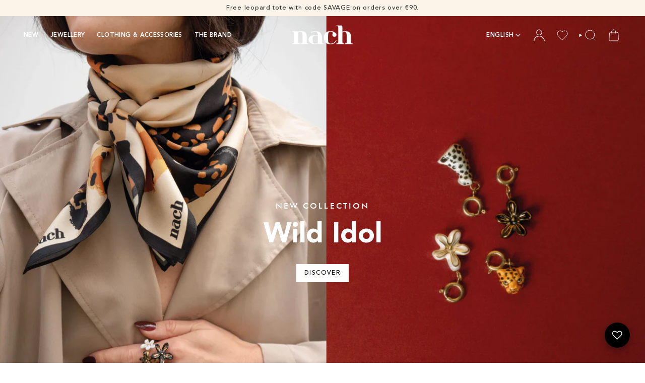

--- FILE ---
content_type: text/html; charset=utf-8
request_url: https://www.nachbijoux.com/en/
body_size: 113357
content:
<!doctype html>
<html class="no-js no-touch supports-no-cookies" lang="en">
<head>
  <meta charset="UTF-8">
  <meta http-equiv="X-UA-Compatible" content="IE=edge">
  <meta name="viewport" content="width=device-width, initial-scale=1.0">
  <meta name="theme-color" content="#ddb47f">
  <link rel="canonical" href="https://www.nachbijoux.com/en">
  <!-- ======================= Broadcast Theme V5.7.0 ========================= -->

  <link href="//www.nachbijoux.com/cdn/shop/t/4/assets/theme.css?v=87710038020618084951750941711" as="style" rel="preload">
  <link href="//www.nachbijoux.com/cdn/shop/t/4/assets/vendor.js?v=37228463622838409191721204618" as="script" rel="preload">
  <link href="//www.nachbijoux.com/cdn/shop/t/4/assets/theme.js?v=174227719497575118831721204618" as="script" rel="preload">

    <link rel="icon" type="image/png" href="//www.nachbijoux.com/cdn/shop/files/favicon-marron-mach.png?crop=center&height=32&v=1724934443&width=32">
  

  <!-- Title and description ================================================ -->
  
  <title>
    
    Designer Porcelain Jewelry | Hand Painted
    
    
    
      &ndash; NACH BIJOUX
    
  </title>

  
    <meta name="description" content="Discover our handmade porcelain jewelry and our ready-to-wear inspired by nature: elegant and unique, they will enhance every outfit.">
  

  <meta property="og:site_name" content="NACH BIJOUX">
<meta property="og:url" content="https://www.nachbijoux.com/en">
<meta property="og:title" content="Designer Porcelain Jewelry | Hand Painted">
<meta property="og:type" content="website">
<meta property="og:description" content="Discover our handmade porcelain jewelry and our ready-to-wear inspired by nature: elegant and unique, they will enhance every outfit."><meta property="og:image" content="http://www.nachbijoux.com/cdn/shop/files/Logo_Nach_HD_Fond_1cbecd36-ea65-4c3d-a14c-54e7677c1453.png?v=1732102363">
  <meta property="og:image:secure_url" content="https://www.nachbijoux.com/cdn/shop/files/Logo_Nach_HD_Fond_1cbecd36-ea65-4c3d-a14c-54e7677c1453.png?v=1732102363">
  <meta property="og:image:width" content="3403">
  <meta property="og:image:height" content="3403"><meta name="twitter:card" content="summary_large_image">
<meta name="twitter:title" content="Designer Porcelain Jewelry | Hand Painted">
<meta name="twitter:description" content="Discover our handmade porcelain jewelry and our ready-to-wear inspired by nature: elegant and unique, they will enhance every outfit.">
<link rel="alternate" hreflang="fr" href="https://www.nachbijoux.com/en" /><link rel="alternate" hreflang="en" href="https://www.nachbijoux.com/en/en" /><link rel="alternate" hreflang="x-default" href="https://www.nachbijoux.com//en" /><!-- CSS ================================================================== -->
  <style data-shopify>
@font-face {
  font-family: Figtree;
  font-weight: 700;
  font-style: normal;
  font-display: swap;
  src: url("//www.nachbijoux.com/cdn/fonts/figtree/figtree_n7.2fd9bfe01586148e644724096c9d75e8c7a90e55.woff2") format("woff2"),
       url("//www.nachbijoux.com/cdn/fonts/figtree/figtree_n7.ea05de92d862f9594794ab281c4c3a67501ef5fc.woff") format("woff");
}

    @font-face {
  font-family: Figtree;
  font-weight: 400;
  font-style: normal;
  font-display: swap;
  src: url("//www.nachbijoux.com/cdn/fonts/figtree/figtree_n4.3c0838aba1701047e60be6a99a1b0a40ce9b8419.woff2") format("woff2"),
       url("//www.nachbijoux.com/cdn/fonts/figtree/figtree_n4.c0575d1db21fc3821f17fd6617d3dee552312137.woff") format("woff");
}

    @font-face {
  font-family: Figtree;
  font-weight: 400;
  font-style: normal;
  font-display: swap;
  src: url("//www.nachbijoux.com/cdn/fonts/figtree/figtree_n4.3c0838aba1701047e60be6a99a1b0a40ce9b8419.woff2") format("woff2"),
       url("//www.nachbijoux.com/cdn/fonts/figtree/figtree_n4.c0575d1db21fc3821f17fd6617d3dee552312137.woff") format("woff");
}


    
      @font-face {
  font-family: Figtree;
  font-weight: 800;
  font-style: normal;
  font-display: swap;
  src: url("//www.nachbijoux.com/cdn/fonts/figtree/figtree_n8.9ff6d071825a72d8671959a058f3e57a9f1ff61f.woff2") format("woff2"),
       url("//www.nachbijoux.com/cdn/fonts/figtree/figtree_n8.717cfbca15cfe9904984ba933599ab134f457561.woff") format("woff");
}

    

    
      @font-face {
  font-family: Figtree;
  font-weight: 500;
  font-style: normal;
  font-display: swap;
  src: url("//www.nachbijoux.com/cdn/fonts/figtree/figtree_n5.3b6b7df38aa5986536945796e1f947445832047c.woff2") format("woff2"),
       url("//www.nachbijoux.com/cdn/fonts/figtree/figtree_n5.f26bf6dcae278b0ed902605f6605fa3338e81dab.woff") format("woff");
}

    

    
    

    
      @font-face {
  font-family: Figtree;
  font-weight: 400;
  font-style: italic;
  font-display: swap;
  src: url("//www.nachbijoux.com/cdn/fonts/figtree/figtree_i4.89f7a4275c064845c304a4cf8a4a586060656db2.woff2") format("woff2"),
       url("//www.nachbijoux.com/cdn/fonts/figtree/figtree_i4.6f955aaaafc55a22ffc1f32ecf3756859a5ad3e2.woff") format("woff");
}

    

    
      @font-face {
  font-family: Figtree;
  font-weight: 500;
  font-style: italic;
  font-display: swap;
  src: url("//www.nachbijoux.com/cdn/fonts/figtree/figtree_i5.969396f679a62854cf82dbf67acc5721e41351f0.woff2") format("woff2"),
       url("//www.nachbijoux.com/cdn/fonts/figtree/figtree_i5.93bc1cad6c73ca9815f9777c49176dfc9d2890dd.woff") format("woff");
}

    

    @font-face {
      font-family: 'Avenir';
      src: url('//www.nachbijoux.com/cdn/shop/t/4/assets/AvenirLTStd-Black.woff2?v=149183518081480251261721319676') format('woff2');
      font-weight: 900;
      font-style: normal;
      font-display: swap;
  }

  @font-face {
    font-family: 'Avenir';
    src: url('//www.nachbijoux.com/cdn/shop/t/4/assets/AvenirLTStd-Heavy.woff2?v=68274065622125544511721319676') format('woff2');
    font-weight: 800;
    font-style: normal;
    font-display: swap;
  }

  @font-face {
    font-family: 'Avenir';
    src: url('//www.nachbijoux.com/cdn/shop/t/4/assets/AvenirLTStd-Medium.woff2?v=172098858410862354881721319677') format('woff2');
    font-weight: 500;
    font-style: normal;
    font-display: swap;
  }

  @font-face {
    font-family: 'Futura PT';
    src: url('//www.nachbijoux.com/cdn/shop/t/4/assets/FuturaBT-Medium.woff2?v=70697741654577027641721319677') format('woff2');
    font-weight: 450;
    font-style: normal;
    font-display: swap;
  }
  </style>

  
<style data-shopify>

:root {--scrollbar-width: 0px;





--COLOR-VIDEO-BG: #f2f2f2;
--COLOR-BG-BRIGHTER: #f2f2f2;--COLOR-BG: #ffffff;--COLOR-BG-ALPHA-25: rgba(255, 255, 255, 0.25);
--COLOR-BG-TRANSPARENT: rgba(255, 255, 255, 0);
--COLOR-BG-SECONDARY: #f7f9fa;
--COLOR-BG-SECONDARY-LIGHTEN: #ffffff;
--COLOR-BG-RGB: 255, 255, 255;

--COLOR-TEXT-DARK: #0a0808;
--COLOR-TEXT: #2f2f2f;
--COLOR-TEXT-LIGHT: #6d6d6d;


/* === Opacity shades of grey ===*/
--COLOR-A5:  rgba(47, 47, 47, 0.05);
--COLOR-A10: rgba(47, 47, 47, 0.1);
--COLOR-A15: rgba(47, 47, 47, 0.15);
--COLOR-A20: rgba(47, 47, 47, 0.2);
--COLOR-A25: rgba(47, 47, 47, 0.25);
--COLOR-A30: rgba(47, 47, 47, 0.3);
--COLOR-A35: rgba(47, 47, 47, 0.35);
--COLOR-A40: rgba(47, 47, 47, 0.4);
--COLOR-A45: rgba(47, 47, 47, 0.45);
--COLOR-A50: rgba(47, 47, 47, 0.5);
--COLOR-A55: rgba(47, 47, 47, 0.55);
--COLOR-A60: rgba(47, 47, 47, 0.6);
--COLOR-A65: rgba(47, 47, 47, 0.65);
--COLOR-A70: rgba(47, 47, 47, 0.7);
--COLOR-A75: rgba(47, 47, 47, 0.75);
--COLOR-A80: rgba(47, 47, 47, 0.8);
--COLOR-A85: rgba(47, 47, 47, 0.85);
--COLOR-A90: rgba(47, 47, 47, 0.9);
--COLOR-A95: rgba(47, 47, 47, 0.95);

--COLOR-BORDER: rgb(230, 224, 221);
--COLOR-BORDER-LIGHT: #f0eceb;
--COLOR-BORDER-HAIRLINE: #f7f7f7;
--COLOR-BORDER-DARK: #bbaaa2;/* === Bright color ===*/
--COLOR-PRIMARY: #ddb47f;
--COLOR-PRIMARY-HOVER: #d99237;
--COLOR-PRIMARY-FADE: rgba(221, 180, 127, 0.05);
--COLOR-PRIMARY-FADE-HOVER: rgba(221, 180, 127, 0.1);
--COLOR-PRIMARY-LIGHT: #fefbf7;--COLOR-PRIMARY-OPPOSITE: #000000;



/* === link Color ===*/
--COLOR-LINK: #2f2f2f;
--COLOR-LINK-HOVER: rgba(47, 47, 47, 0.7);
--COLOR-LINK-FADE: rgba(47, 47, 47, 0.05);
--COLOR-LINK-FADE-HOVER: rgba(47, 47, 47, 0.1);--COLOR-LINK-OPPOSITE: #ffffff;


/* === Product grid sale tags ===*/
--COLOR-SALE-BG: #f8f6f4;
--COLOR-SALE-TEXT: #2f2f2f;

/* === Product grid badges ===*/
--COLOR-BADGE-BG: #f8f6f4;
--COLOR-BADGE-TEXT: #212121;

/* === Product sale color ===*/
--COLOR-SALE: #ddb47f;

/* === Gray background on Product grid items ===*/--filter-bg: 1.0;/* === Helper colors for form error states ===*/
--COLOR-ERROR: #721C24;
--COLOR-ERROR-BG: #F8D7DA;
--COLOR-ERROR-BORDER: #F5C6CB;



  --RADIUS: 0px;
  --RADIUS-SELECT: 0px;

--COLOR-HEADER-BG: #f8f6f4;--COLOR-HEADER-BG-TRANSPARENT: rgba(248, 246, 244, 0);
--COLOR-HEADER-LINK: #2f2f2f;
--COLOR-HEADER-LINK-HOVER: rgba(47, 47, 47, 0.7);

--COLOR-MENU-BG: #ffffff;
--COLOR-MENU-LINK: #2f2f2f;
--COLOR-MENU-LINK-HOVER: rgba(47, 47, 47, 0.7);
--COLOR-SUBMENU-BG: #ffffff;
--COLOR-SUBMENU-LINK: #2f2f2f;
--COLOR-SUBMENU-LINK-HOVER: rgba(47, 47, 47, 0.7);
--COLOR-SUBMENU-TEXT-LIGHT: #6d6d6d;
--COLOR-MENU-TRANSPARENT: #ffffff;
--COLOR-MENU-TRANSPARENT-HOVER: rgba(255, 255, 255, 0.7);--COLOR-FOOTER-BG: #ffffff;
--COLOR-FOOTER-BG-HAIRLINE: #f7f7f7;
--COLOR-FOOTER-TEXT: #2f2f2f;
--COLOR-FOOTER-TEXT-A35: rgba(47, 47, 47, 0.35);
--COLOR-FOOTER-TEXT-A75: rgba(47, 47, 47, 0.75);
--COLOR-FOOTER-LINK: #2f2f2f;
--COLOR-FOOTER-LINK-HOVER: rgba(47, 47, 47, 0.7);
--COLOR-FOOTER-BORDER: #2f2f2f;

--TRANSPARENT: rgba(255, 255, 255, 0);

/* === Default overlay opacity ===*/
--overlay-opacity: 0;
--underlay-opacity: 1;
--underlay-bg: rgba(0,0,0,0.4);

/* === Custom Cursor ===*/
--ICON-ZOOM-IN: url( "//www.nachbijoux.com/cdn/shop/t/4/assets/icon-zoom-in.svg?v=182473373117644429561721204617" );
--ICON-ZOOM-OUT: url( "//www.nachbijoux.com/cdn/shop/t/4/assets/icon-zoom-out.svg?v=101497157853986683871721204618" );

/* === Custom Icons ===*/


  
  --ICON-ADD-BAG: url( "//www.nachbijoux.com/cdn/shop/t/4/assets/icon-add-bag.svg?v=23763382405227654651721204618" );
  --ICON-ADD-CART: url( "//www.nachbijoux.com/cdn/shop/t/4/assets/icon-quick-add.svg?v=4570328601525459701725372704" );
  --ICON-ARROW-LEFT: url( "//www.nachbijoux.com/cdn/shop/t/4/assets/icon-arrow-left.svg?v=136066145774695772731721204618" );
  --ICON-ARROW-RIGHT: url( "//www.nachbijoux.com/cdn/shop/t/4/assets/icon-arrow-right.svg?v=150928298113663093401721204618" );
  --ICON-SELECT: url("//www.nachbijoux.com/cdn/shop/t/4/assets/icon-select.svg?v=167170173659852274001721204618");


--PRODUCT-GRID-ASPECT-RATIO: 150.0%;

/* === Typography ===*/
--FONT-WEIGHT-BODY: 400;
--FONT-WEIGHT-BODY-BOLD: 500;

--FONT-STACK-BODY: 'Avenir', sans-serif;
--FONT-STYLE-BODY: normal;
--FONT-STYLE-BODY-ITALIC: italic;
--FONT-ADJUST-BODY: 0.9;

--LETTER-SPACING-BODY: 0.05em;

--FONT-WEIGHT-HEADING: 700;
--FONT-WEIGHT-HEADING-BOLD: 800;
--FONT-WEIGHT-HEADING-BOLDER: 900;

--FONT-UPPERCASE-HEADING: none;
--LETTER-SPACING-HEADING: -0.025em;

--FONT-STACK-HEADING: 'Avenir', sans-serif;
--FONT-STYLE-HEADING: normal;
--FONT-STYLE-HEADING-ITALIC: italic;
--FONT-ADJUST-HEADING: 1.35;

--FONT-WEIGHT-SUBHEADING: 700;
--FONT-WEIGHT-SUBHEADING-BOLD: 800;

--FONT-STACK-SUBHEADING: 'Futura PT', sans-serif;
--FONT-STYLE-SUBHEADING: normal;
--FONT-STYLE-SUBHEADING-ITALIC: italic;
--FONT-ADJUST-SUBHEADING: 1.0;

--FONT-UPPERCASE-SUBHEADING: uppercase;
--LETTER-SPACING-SUBHEADING: 0.075em;

--FONT-STACK-NAV: 'Avenir', sans-serif;
--FONT-STYLE-NAV: normal;
--FONT-STYLE-NAV-ITALIC: italic;
--FONT-ADJUST-NAV: 1.0;

--FONT-WEIGHT-NAV: 700;
--FONT-WEIGHT-NAV-BOLD: 800;

--LETTER-SPACING-NAV: 0.0375em ;

--FONT-SIZE-BASE: 0.9rem;
--FONT-SIZE-BASE-PERCENT: 0.9;


/* === Parallax ===*/
--PARALLAX-STRENGTH-MIN: 120.0%;
--PARALLAX-STRENGTH-MAX: 130.0%;--COLUMNS: 4;
--COLUMNS-MEDIUM: 3;
--COLUMNS-SMALL: 2;
--COLUMNS-MOBILE: 1;--LAYOUT-OUTER: 50px;
  --LAYOUT-GUTTER: 25px;
  --LAYOUT-OUTER-MEDIUM: 30px;
  --LAYOUT-GUTTER-MEDIUM: 22px;
  --LAYOUT-OUTER-SMALL: 16px;
  --LAYOUT-GUTTER-SMALL: 16px;--base-animation-delay: 0ms;
--line-height-normal: 1.375; /* Equals to line-height: normal; */--SIDEBAR-WIDTH: 288px;
  --SIDEBAR-WIDTH-MEDIUM: 258px;--DRAWER-WIDTH: 350px;--ICON-STROKE-WIDTH: 1px;/* === Button General ===*/
--BTN-FONT-STACK: 'Avenir', sans-serif;
--BTN-FONT-WEIGHT: 500;
--BTN-FONT-STYLE: normal;
--BTN-FONT-SIZE: 12px;
--BTN-FONT-SIZE-TABS-LINK: 1rem;

--BTN-LETTER-SPACING: 0.1em;
--BTN-UPPERCASE: uppercase;
--BTN-TAB-COLLECTIONS-LINK-UPPERCASE: none;
--BTN-TEXT-ARROW-OFFSET: -1px;

/* === Button Primary ===*/
--BTN-PRIMARY-BORDER-COLOR: #212121;
--BTN-PRIMARY-BG-COLOR: #ddb47f;
--BTN-PRIMARY-TEXT-COLOR: #2f2f2f;


  --BTN-PRIMARY-BG-COLOR-BRIGHTER: #d8a86b;


/* === Button Secondary ===*/
--BTN-SECONDARY-BORDER-COLOR: #ab8c52;
--BTN-SECONDARY-BG-COLOR: #ab8c52;
--BTN-SECONDARY-TEXT-COLOR: #ffffff;


  --BTN-SECONDARY-BG-COLOR-BRIGHTER: #9a7e4a;


/* === Button White ===*/
--TEXT-BTN-BORDER-WHITE: #fff;
--TEXT-BTN-BG-WHITE: #fff;
--TEXT-BTN-WHITE: #000;
--TEXT-BTN-BG-WHITE-BRIGHTER: #f2f2f2;

/* === Button Black ===*/
--TEXT-BTN-BG-BLACK: #000;
--TEXT-BTN-BORDER-BLACK: #000;
--TEXT-BTN-BLACK: #fff;
--TEXT-BTN-BG-BLACK-BRIGHTER: #1a1a1a;

/* === Default Cart Gradient ===*/

--FREE-SHIPPING-GRADIENT: linear-gradient(to right, var(--COLOR-PRIMARY-LIGHT) 0%, var(--COLOR-PRIMARY) 100%);

/* === Swatch Size ===*/
--swatch-size-filters: calc(1.15rem * var(--FONT-ADJUST-BODY));
--swatch-size-product: calc(2.2rem * var(--FONT-ADJUST-BODY));
}

/* === Backdrop ===*/
::backdrop {
  --underlay-opacity: 1;
  --underlay-bg: rgba(0,0,0,0.4);
}
</style>


  <link href="//www.nachbijoux.com/cdn/shop/t/4/assets/theme.css?v=87710038020618084951750941711" rel="stylesheet" type="text/css" media="all" />

<script>
    if (window.navigator.userAgent.indexOf('MSIE ') > 0 || window.navigator.userAgent.indexOf('Trident/') > 0) {
      document.documentElement.className = document.documentElement.className + ' ie';

      var scripts = document.getElementsByTagName('script')[0];
      var polyfill = document.createElement("script");
      polyfill.defer = true;
      polyfill.src = "//www.nachbijoux.com/cdn/shop/t/4/assets/ie11.js?v=144489047535103983231721204619";

      scripts.parentNode.insertBefore(polyfill, scripts);
    } else {
      document.documentElement.className = document.documentElement.className.replace('no-js', 'js');
    }

    document.documentElement.style.setProperty('--scrollbar-width', `${getScrollbarWidth()}px`);

    function getScrollbarWidth() {
      // Creating invisible container
      const outer = document.createElement('div');
      outer.style.visibility = 'hidden';
      outer.style.overflow = 'scroll'; // forcing scrollbar to appear
      outer.style.msOverflowStyle = 'scrollbar'; // needed for WinJS apps
      document.documentElement.appendChild(outer);

      // Creating inner element and placing it in the container
      const inner = document.createElement('div');
      outer.appendChild(inner);

      // Calculating difference between container's full width and the child width
      const scrollbarWidth = outer.offsetWidth - inner.offsetWidth;

      // Removing temporary elements from the DOM
      outer.parentNode.removeChild(outer);

      return scrollbarWidth;
    }

    let root = '/en';
    if (root[root.length - 1] !== '/') {
      root = root + '/';
    }

    window.theme = {
      routes: {
        root: root,
        cart_url: '/en/cart',
        cart_add_url: '/en/cart/add',
        cart_change_url: '/en/cart/change',
        product_recommendations_url: '/en/recommendations/products',
        predictive_search_url: '/en/search/suggest',
        addresses_url: '/en/account/addresses'
      },
      assets: {
        photoswipe: '//www.nachbijoux.com/cdn/shop/t/4/assets/photoswipe.js?v=162613001030112971491721204619',
        smoothscroll: '//www.nachbijoux.com/cdn/shop/t/4/assets/smoothscroll.js?v=37906625415260927261721204619',
      },
      strings: {
        addToCart: "Add to cart",
        cartAcceptanceError: "You must accept our terms and conditions.",
        soldOut: "Sold Out",
        from: "From",
        preOrder: "Pre-order",
        sale: "Sale",
        subscription: "Subscription",
        unavailable: "Unavailable",
        unitPrice: "Unit price",
        unitPriceSeparator: "per",
        shippingCalcSubmitButton: "Calculate shipping",
        shippingCalcSubmitButtonDisabled: "Calculating...",
        selectValue: "Select value",
        selectColor: "Select color",
        oneColor: "colour",
        otherColor: "colours",
        upsellAddToCart: "Add",
        free: "Free",
        swatchesColor: "Color, Colour",
        sku: "SKU",
      },
      settings: {
        cartType: "drawer",
        customerLoggedIn: null ? true : false,
        enableQuickAdd: true,
        enableAnimations: true,
        variantOnSale: false,
        collectionSwatchStyle: "text-slider",
        swatchesType: "disabled"
      },
      sliderArrows: {
        prev: '<button type="button" class="slider__button slider__button--prev" data-button-arrow data-button-prev>' + "Previous" + '</button>',
        next: '<button type="button" class="slider__button slider__button--next" data-button-arrow data-button-next>' + "Next" + '</button>',
      },
      moneyFormat: false ? "{{ amount_with_space_separator }}€" : "{{ amount_with_space_separator }} €",
      moneyWithoutCurrencyFormat: "{{ amount_with_space_separator }} €",
      moneyWithCurrencyFormat: "{{ amount_with_space_separator }}€",
      subtotal: 0,
      info: {
        name: 'broadcast'
      },
      version: '5.7.0'
    };

    let windowInnerHeight = window.innerHeight;
    document.documentElement.style.setProperty('--full-height', `${windowInnerHeight}px`);
    document.documentElement.style.setProperty('--three-quarters', `${windowInnerHeight * 0.75}px`);
    document.documentElement.style.setProperty('--two-thirds', `${windowInnerHeight * 0.66}px`);
    document.documentElement.style.setProperty('--one-half', `${windowInnerHeight * 0.5}px`);
    document.documentElement.style.setProperty('--one-third', `${windowInnerHeight * 0.33}px`);
    document.documentElement.style.setProperty('--one-fifth', `${windowInnerHeight * 0.2}px`);
  </script>

  

  <!-- Theme Javascript ============================================================== -->
  <script src="//www.nachbijoux.com/cdn/shop/t/4/assets/vendor.js?v=37228463622838409191721204618" defer="defer"></script>
  <script src="//www.nachbijoux.com/cdn/shop/t/4/assets/theme.js?v=174227719497575118831721204618" defer="defer"></script><!-- Shopify app scripts =========================================================== -->

  <script>window.performance && window.performance.mark && window.performance.mark('shopify.content_for_header.start');</script><meta name="google-site-verification" content="C9fCs4-8I31WVBr8x643h4tFlUcab88SGMKbWQRgMqo">
<meta id="shopify-digital-wallet" name="shopify-digital-wallet" content="/65796309188/digital_wallets/dialog">
<meta name="shopify-checkout-api-token" content="3d265bda062864078a20a722a9cf3d30">
<meta id="in-context-paypal-metadata" data-shop-id="65796309188" data-venmo-supported="false" data-environment="production" data-locale="en_US" data-paypal-v4="true" data-currency="EUR">
<link rel="alternate" hreflang="x-default" href="https://www.nachbijoux.com/">
<link rel="alternate" hreflang="en" href="https://www.nachbijoux.com/en">
<link rel="alternate" hreflang="en-US" href="https://www.nachbijoux.com/en-us">
<link rel="alternate" hreflang="fr-US" href="https://www.nachbijoux.com/fr-us">
<link rel="alternate" hreflang="en-GB" href="https://www.nachbijoux.com/en-uk">
<link rel="alternate" hreflang="fr-GB" href="https://www.nachbijoux.com/fr-uk">
<script async="async" src="/checkouts/internal/preloads.js?locale=en-FR"></script>
<script id="apple-pay-shop-capabilities" type="application/json">{"shopId":65796309188,"countryCode":"FR","currencyCode":"EUR","merchantCapabilities":["supports3DS"],"merchantId":"gid:\/\/shopify\/Shop\/65796309188","merchantName":"NACH BIJOUX","requiredBillingContactFields":["postalAddress","email","phone"],"requiredShippingContactFields":["postalAddress","email","phone"],"shippingType":"shipping","supportedNetworks":["visa","masterCard","amex","maestro"],"total":{"type":"pending","label":"NACH BIJOUX","amount":"1.00"},"shopifyPaymentsEnabled":true,"supportsSubscriptions":true}</script>
<script id="shopify-features" type="application/json">{"accessToken":"3d265bda062864078a20a722a9cf3d30","betas":["rich-media-storefront-analytics"],"domain":"www.nachbijoux.com","predictiveSearch":true,"shopId":65796309188,"locale":"en"}</script>
<script>var Shopify = Shopify || {};
Shopify.shop = "nach-bijoux.myshopify.com";
Shopify.locale = "en";
Shopify.currency = {"active":"EUR","rate":"1.0"};
Shopify.country = "FR";
Shopify.theme = {"name":"Theme Nach Bijoux","id":138174726340,"schema_name":"Broadcast","schema_version":"5.7.0","theme_store_id":null,"role":"main"};
Shopify.theme.handle = "null";
Shopify.theme.style = {"id":null,"handle":null};
Shopify.cdnHost = "www.nachbijoux.com/cdn";
Shopify.routes = Shopify.routes || {};
Shopify.routes.root = "/en/";</script>
<script type="module">!function(o){(o.Shopify=o.Shopify||{}).modules=!0}(window);</script>
<script>!function(o){function n(){var o=[];function n(){o.push(Array.prototype.slice.apply(arguments))}return n.q=o,n}var t=o.Shopify=o.Shopify||{};t.loadFeatures=n(),t.autoloadFeatures=n()}(window);</script>
<script id="shop-js-analytics" type="application/json">{"pageType":"index"}</script>
<script defer="defer" async type="module" src="//www.nachbijoux.com/cdn/shopifycloud/shop-js/modules/v2/client.init-shop-cart-sync_Bc8-qrdt.en.esm.js"></script>
<script defer="defer" async type="module" src="//www.nachbijoux.com/cdn/shopifycloud/shop-js/modules/v2/chunk.common_CmNk3qlo.esm.js"></script>
<script type="module">
  await import("//www.nachbijoux.com/cdn/shopifycloud/shop-js/modules/v2/client.init-shop-cart-sync_Bc8-qrdt.en.esm.js");
await import("//www.nachbijoux.com/cdn/shopifycloud/shop-js/modules/v2/chunk.common_CmNk3qlo.esm.js");

  window.Shopify.SignInWithShop?.initShopCartSync?.({"fedCMEnabled":true,"windoidEnabled":true});

</script>
<script>(function() {
  var isLoaded = false;
  function asyncLoad() {
    if (isLoaded) return;
    isLoaded = true;
    var urls = ["https:\/\/redirectify.app\/script_tags\/tracking.js?shop=nach-bijoux.myshopify.com","https:\/\/d33a6lvgbd0fej.cloudfront.net\/script_tag\/secomapp.scripttag.js?shop=nach-bijoux.myshopify.com","https:\/\/d33a6lvgbd0fej.cloudfront.net\/script_tag\/secomapp.scripttag.js?shop=nach-bijoux.myshopify.com"];
    for (var i = 0; i < urls.length; i++) {
      var s = document.createElement('script');
      s.type = 'text/javascript';
      s.async = true;
      s.src = urls[i];
      var x = document.getElementsByTagName('script')[0];
      x.parentNode.insertBefore(s, x);
    }
  };
  if(window.attachEvent) {
    window.attachEvent('onload', asyncLoad);
  } else {
    window.addEventListener('load', asyncLoad, false);
  }
})();</script>
<script id="__st">var __st={"a":65796309188,"offset":3600,"reqid":"a79a5b15-6b60-4ce4-903e-c61fa2d315e0-1762376592","pageurl":"www.nachbijoux.com\/en","u":"fd2b4e356170","p":"home"};</script>
<script>window.ShopifyPaypalV4VisibilityTracking = true;</script>
<script id="captcha-bootstrap">!function(){'use strict';const t='contact',e='account',n='new_comment',o=[[t,t],['blogs',n],['comments',n],[t,'customer']],c=[[e,'customer_login'],[e,'guest_login'],[e,'recover_customer_password'],[e,'create_customer']],r=t=>t.map((([t,e])=>`form[action*='/${t}']:not([data-nocaptcha='true']) input[name='form_type'][value='${e}']`)).join(','),a=t=>()=>t?[...document.querySelectorAll(t)].map((t=>t.form)):[];function s(){const t=[...o],e=r(t);return a(e)}const i='password',u='form_key',d=['recaptcha-v3-token','g-recaptcha-response','h-captcha-response',i],f=()=>{try{return window.sessionStorage}catch{return}},m='__shopify_v',_=t=>t.elements[u];function p(t,e,n=!1){try{const o=window.sessionStorage,c=JSON.parse(o.getItem(e)),{data:r}=function(t){const{data:e,action:n}=t;return t[m]||n?{data:e,action:n}:{data:t,action:n}}(c);for(const[e,n]of Object.entries(r))t.elements[e]&&(t.elements[e].value=n);n&&o.removeItem(e)}catch(o){console.error('form repopulation failed',{error:o})}}const l='form_type',E='cptcha';function T(t){t.dataset[E]=!0}const w=window,h=w.document,L='Shopify',v='ce_forms',y='captcha';let A=!1;((t,e)=>{const n=(g='f06e6c50-85a8-45c8-87d0-21a2b65856fe',I='https://cdn.shopify.com/shopifycloud/storefront-forms-hcaptcha/ce_storefront_forms_captcha_hcaptcha.v1.5.2.iife.js',D={infoText:'Protected by hCaptcha',privacyText:'Privacy',termsText:'Terms'},(t,e,n)=>{const o=w[L][v],c=o.bindForm;if(c)return c(t,g,e,D).then(n);var r;o.q.push([[t,g,e,D],n]),r=I,A||(h.body.append(Object.assign(h.createElement('script'),{id:'captcha-provider',async:!0,src:r})),A=!0)});var g,I,D;w[L]=w[L]||{},w[L][v]=w[L][v]||{},w[L][v].q=[],w[L][y]=w[L][y]||{},w[L][y].protect=function(t,e){n(t,void 0,e),T(t)},Object.freeze(w[L][y]),function(t,e,n,w,h,L){const[v,y,A,g]=function(t,e,n){const i=e?o:[],u=t?c:[],d=[...i,...u],f=r(d),m=r(i),_=r(d.filter((([t,e])=>n.includes(e))));return[a(f),a(m),a(_),s()]}(w,h,L),I=t=>{const e=t.target;return e instanceof HTMLFormElement?e:e&&e.form},D=t=>v().includes(t);t.addEventListener('submit',(t=>{const e=I(t);if(!e)return;const n=D(e)&&!e.dataset.hcaptchaBound&&!e.dataset.recaptchaBound,o=_(e),c=g().includes(e)&&(!o||!o.value);(n||c)&&t.preventDefault(),c&&!n&&(function(t){try{if(!f())return;!function(t){const e=f();if(!e)return;const n=_(t);if(!n)return;const o=n.value;o&&e.removeItem(o)}(t);const e=Array.from(Array(32),(()=>Math.random().toString(36)[2])).join('');!function(t,e){_(t)||t.append(Object.assign(document.createElement('input'),{type:'hidden',name:u})),t.elements[u].value=e}(t,e),function(t,e){const n=f();if(!n)return;const o=[...t.querySelectorAll(`input[type='${i}']`)].map((({name:t})=>t)),c=[...d,...o],r={};for(const[a,s]of new FormData(t).entries())c.includes(a)||(r[a]=s);n.setItem(e,JSON.stringify({[m]:1,action:t.action,data:r}))}(t,e)}catch(e){console.error('failed to persist form',e)}}(e),e.submit())}));const S=(t,e)=>{t&&!t.dataset[E]&&(n(t,e.some((e=>e===t))),T(t))};for(const o of['focusin','change'])t.addEventListener(o,(t=>{const e=I(t);D(e)&&S(e,y())}));const B=e.get('form_key'),M=e.get(l),P=B&&M;t.addEventListener('DOMContentLoaded',(()=>{const t=y();if(P)for(const e of t)e.elements[l].value===M&&p(e,B);[...new Set([...A(),...v().filter((t=>'true'===t.dataset.shopifyCaptcha))])].forEach((e=>S(e,t)))}))}(h,new URLSearchParams(w.location.search),n,t,e,['guest_login'])})(!0,!0)}();</script>
<script integrity="sha256-52AcMU7V7pcBOXWImdc/TAGTFKeNjmkeM1Pvks/DTgc=" data-source-attribution="shopify.loadfeatures" defer="defer" src="//www.nachbijoux.com/cdn/shopifycloud/storefront/assets/storefront/load_feature-81c60534.js" crossorigin="anonymous"></script>
<script data-source-attribution="shopify.dynamic_checkout.dynamic.init">var Shopify=Shopify||{};Shopify.PaymentButton=Shopify.PaymentButton||{isStorefrontPortableWallets:!0,init:function(){window.Shopify.PaymentButton.init=function(){};var t=document.createElement("script");t.src="https://www.nachbijoux.com/cdn/shopifycloud/portable-wallets/latest/portable-wallets.en.js",t.type="module",document.head.appendChild(t)}};
</script>
<script data-source-attribution="shopify.dynamic_checkout.buyer_consent">
  function portableWalletsHideBuyerConsent(e){var t=document.getElementById("shopify-buyer-consent"),n=document.getElementById("shopify-subscription-policy-button");t&&n&&(t.classList.add("hidden"),t.setAttribute("aria-hidden","true"),n.removeEventListener("click",e))}function portableWalletsShowBuyerConsent(e){var t=document.getElementById("shopify-buyer-consent"),n=document.getElementById("shopify-subscription-policy-button");t&&n&&(t.classList.remove("hidden"),t.removeAttribute("aria-hidden"),n.addEventListener("click",e))}window.Shopify?.PaymentButton&&(window.Shopify.PaymentButton.hideBuyerConsent=portableWalletsHideBuyerConsent,window.Shopify.PaymentButton.showBuyerConsent=portableWalletsShowBuyerConsent);
</script>
<script data-source-attribution="shopify.dynamic_checkout.cart.bootstrap">document.addEventListener("DOMContentLoaded",(function(){function t(){return document.querySelector("shopify-accelerated-checkout-cart, shopify-accelerated-checkout")}if(t())Shopify.PaymentButton.init();else{new MutationObserver((function(e,n){t()&&(Shopify.PaymentButton.init(),n.disconnect())})).observe(document.body,{childList:!0,subtree:!0})}}));
</script>
<script id='scb4127' type='text/javascript' async='' src='https://www.nachbijoux.com/cdn/shopifycloud/privacy-banner/storefront-banner.js'></script><link id="shopify-accelerated-checkout-styles" rel="stylesheet" media="screen" href="https://www.nachbijoux.com/cdn/shopifycloud/portable-wallets/latest/accelerated-checkout-backwards-compat.css" crossorigin="anonymous">
<style id="shopify-accelerated-checkout-cart">
        #shopify-buyer-consent {
  margin-top: 1em;
  display: inline-block;
  width: 100%;
}

#shopify-buyer-consent.hidden {
  display: none;
}

#shopify-subscription-policy-button {
  background: none;
  border: none;
  padding: 0;
  text-decoration: underline;
  font-size: inherit;
  cursor: pointer;
}

#shopify-subscription-policy-button::before {
  box-shadow: none;
}

      </style>

<script>window.performance && window.performance.mark && window.performance.mark('shopify.content_for_header.end');</script>


    
<!-- Shopify Cookie Banner + GTM dataLayer -->
  <script>
    function sendConsentToGTM() {
      let consentState = window.Shopify.customerPrivacy.currentVisitorConsent();
      let dataLayer = window.dataLayer || [];
      dataLayer.push({
        'event': 'shopify_consent_updated',
        'shopify': {
          'consent': {
            'analytics_storage'      : consentState.analytics === 'yes' ? 'granted' : 'denied',
            'ad_user_data'           : consentState.marketing === 'yes' ? 'granted' : 'denied',
            'ad_personalization'     : consentState.marketing === 'yes' ? 'granted' : 'denied',
            'ad_storage'             : consentState.marketing === 'yes' ? 'granted' : 'denied',
            'personalization_storage': consentState.marketing === 'yes' ? 'granted' : 'denied'
          }
        }
      });
    }
    document.addEventListener("DOMContentLoaded", sendConsentToGTM);
    document.addEventListener("visitorConsentCollected", sendConsentToGTM);
  </script>
<meta name="google-site-verification" content="cWcotTO880IZP1zX0T-OP25o7FT_ncycI_31S9Kg9TM" />
<!-- BEGIN app block: shopify://apps/swishlist-simple-wishlist/blocks/wishlist_settings/bfcb80f2-f00d-42ae-909a-9f00c726327b --><style id="st-wishlist-custom-css">  </style><!-- BEGIN app snippet: wishlist_styles --><style> :root{ --st-add-icon-color: ; --st-added-icon-color: ; --st-loading-icon-color: ; --st-atc-button-border-radius: ; --st-atc-button-color: ; --st-atc-button-background-color: ; }  /* .st-wishlist-button, #st_wishlist_icons, .st-wishlist-details-button{ display: none; } */  #st_wishlist_icons { display: none; }  .st-wishlist-initialized .st-wishlist-button{ display: flex; }  .st-wishlist-loading-icon{ color: var(--st-loading-icon-color) }  .st-wishlist-button:not([data-type="details"]) .st-wishlist-icon{ color: var(--st-add-icon-color) }  .st-wishlist-button.st-is-added:not([data-type="details"]) .st-wishlist-icon{ color: var(--st-added-icon-color) }  .st-wishlist-button.st-is-loading:not([data-type="details"]) .st-wishlist-icon{ color: var(--st-loading-icon-color) }  .st-wishlist-initialized { .st-wishlist-details-button--header-icon, .st-wishlist-details-button { display: flex; } }  .st-initialized.st-wishlist-details-button--header-icon, .st-initialized.st-wishlist-details-button{ display: flex; }  .st-wishlist-details-button .st-wishlist-icon{ color: var(--icon-color); } </style>  <!-- END app snippet --><link rel="stylesheet" href="https://cdn.shopify.com/extensions/019a534a-d210-7607-9c40-4559bd91a469/arena-wishlist-306/assets/st_wl_styles.min.css" media="print" onload="this.media='all'" > <noscript><link href="//cdn.shopify.com/extensions/019a534a-d210-7607-9c40-4559bd91a469/arena-wishlist-306/assets/st_wl_styles.min.css" rel="stylesheet" type="text/css" media="all" /></noscript>             <!-- BEGIN app snippet: wishlist_icons --> <svg id="st_wishlist_icons" xmlns="http://www.w3.org/2000/svg"> <symbol id='st_loading_icon_1' viewBox='0 0 32 32'><path d='M0.001 16.051l-0.001 0c0 0 0 0.003 0.001 0.007 0.003 0.121 0.017 0.24 0.041 0.355 0.006 0.055 0.013 0.114 0.021 0.18 0.007 0.059 0.014 0.122 0.022 0.19 0.012 0.080 0.024 0.165 0.037 0.256 0.027 0.18 0.056 0.379 0.091 0.592 0.042 0.201 0.088 0.419 0.136 0.652 0.022 0.116 0.055 0.235 0.087 0.356s0.065 0.247 0.099 0.375c0.018 0.064 0.032 0.129 0.053 0.194s0.041 0.131 0.062 0.197 0.085 0.268 0.129 0.406c0.011 0.035 0.022 0.069 0.033 0.104 0.013 0.034 0.025 0.069 0.038 0.104 0.026 0.069 0.052 0.139 0.078 0.21 0.053 0.14 0.107 0.284 0.162 0.429 0.061 0.143 0.124 0.288 0.188 0.435 0.032 0.073 0.064 0.147 0.096 0.222s0.071 0.147 0.107 0.221c0.073 0.147 0.146 0.297 0.221 0.448 0.077 0.15 0.163 0.297 0.245 0.448 0.042 0.075 0.084 0.15 0.126 0.226s0.091 0.148 0.136 0.223c0.092 0.148 0.185 0.298 0.279 0.448 0.395 0.59 0.834 1.174 1.319 1.727 0.491 0.549 1.023 1.070 1.584 1.55 0.568 0.473 1.165 0.903 1.773 1.285 0.613 0.376 1.239 0.697 1.856 0.973 0.156 0.064 0.311 0.127 0.465 0.19 0.077 0.030 0.152 0.064 0.229 0.091s0.154 0.054 0.23 0.081 0.302 0.108 0.453 0.156c0.151 0.045 0.3 0.089 0.447 0.133 0.074 0.021 0.146 0.045 0.219 0.063s0.146 0.036 0.218 0.053c0.144 0.035 0.286 0.069 0.425 0.103 0.141 0.027 0.279 0.054 0.415 0.080 0.068 0.013 0.135 0.026 0.201 0.038 0.033 0.006 0.066 0.012 0.099 0.019 0.033 0.005 0.066 0.009 0.099 0.014 0.131 0.018 0.259 0.036 0.384 0.053 0.062 0.009 0.124 0.017 0.185 0.026s0.122 0.012 0.182 0.018c0.119 0.011 0.236 0.021 0.349 0.031s0.222 0.021 0.329 0.023c0.007 0 0.014 0 0.021 0.001 0.019 1.088 0.906 1.964 1.999 1.964 0.017 0 0.034-0.001 0.051-0.001v0.001c0 0 0.003-0 0.007-0.001 0.121-0.003 0.24-0.017 0.355-0.041 0.055-0.006 0.114-0.013 0.18-0.021 0.059-0.007 0.122-0.014 0.19-0.022 0.080-0.012 0.165-0.024 0.256-0.037 0.18-0.027 0.379-0.056 0.592-0.091 0.201-0.042 0.419-0.088 0.652-0.136 0.116-0.022 0.235-0.056 0.356-0.087s0.247-0.065 0.375-0.099c0.064-0.018 0.129-0.032 0.194-0.053s0.13-0.041 0.197-0.062 0.268-0.085 0.406-0.129c0.035-0.011 0.069-0.022 0.104-0.033 0.034-0.013 0.069-0.025 0.104-0.038 0.069-0.026 0.139-0.052 0.21-0.078 0.14-0.053 0.284-0.107 0.429-0.162 0.143-0.061 0.288-0.124 0.436-0.188 0.073-0.032 0.147-0.064 0.222-0.096s0.147-0.071 0.221-0.107c0.147-0.073 0.297-0.146 0.448-0.221 0.15-0.077 0.297-0.163 0.448-0.245 0.075-0.042 0.15-0.084 0.226-0.126s0.148-0.091 0.223-0.136c0.148-0.092 0.298-0.185 0.448-0.279 0.59-0.395 1.174-0.834 1.727-1.319 0.549-0.491 1.070-1.023 1.55-1.584 0.473-0.568 0.903-1.165 1.285-1.773 0.376-0.613 0.697-1.239 0.973-1.855 0.064-0.156 0.127-0.311 0.19-0.465 0.030-0.077 0.064-0.152 0.091-0.229s0.054-0.154 0.081-0.23 0.108-0.302 0.156-0.453c0.045-0.151 0.089-0.3 0.133-0.447 0.021-0.074 0.045-0.146 0.063-0.219s0.036-0.146 0.053-0.218c0.035-0.144 0.069-0.286 0.103-0.425 0.027-0.141 0.054-0.279 0.080-0.415 0.013-0.068 0.026-0.135 0.038-0.201 0.006-0.033 0.012-0.066 0.019-0.099 0.005-0.033 0.009-0.066 0.014-0.099 0.018-0.131 0.036-0.259 0.053-0.384 0.009-0.062 0.017-0.124 0.026-0.185s0.012-0.122 0.018-0.182c0.011-0.119 0.021-0.236 0.031-0.349s0.021-0.222 0.023-0.329c0.001-0.017 0.001-0.033 0.002-0.049 1.101-0.005 1.992-0.898 1.992-2 0-0.017-0.001-0.034-0.001-0.051h0.001c0 0-0-0.003-0.001-0.007-0.003-0.121-0.017-0.24-0.041-0.355-0.006-0.055-0.013-0.114-0.021-0.181-0.007-0.059-0.014-0.122-0.022-0.19-0.012-0.080-0.024-0.165-0.037-0.255-0.027-0.18-0.056-0.379-0.091-0.592-0.042-0.201-0.088-0.419-0.136-0.652-0.022-0.116-0.055-0.235-0.087-0.357s-0.065-0.247-0.099-0.375c-0.018-0.064-0.032-0.129-0.053-0.194s-0.041-0.13-0.062-0.197-0.085-0.268-0.129-0.406c-0.011-0.034-0.022-0.069-0.033-0.104-0.013-0.034-0.025-0.069-0.038-0.104-0.026-0.069-0.052-0.139-0.078-0.21-0.053-0.141-0.107-0.284-0.162-0.429-0.061-0.143-0.124-0.288-0.188-0.435-0.032-0.073-0.064-0.147-0.096-0.222s-0.071-0.147-0.107-0.221c-0.073-0.147-0.146-0.297-0.221-0.448-0.077-0.15-0.163-0.297-0.245-0.448-0.042-0.075-0.084-0.15-0.126-0.226s-0.091-0.148-0.136-0.223c-0.092-0.148-0.185-0.298-0.279-0.448-0.395-0.59-0.834-1.174-1.319-1.727-0.491-0.549-1.023-1.070-1.584-1.55-0.568-0.473-1.165-0.903-1.773-1.285-0.613-0.376-1.239-0.697-1.855-0.973-0.156-0.064-0.311-0.127-0.465-0.19-0.077-0.030-0.152-0.063-0.229-0.091s-0.154-0.054-0.23-0.081-0.302-0.108-0.453-0.156c-0.151-0.045-0.3-0.089-0.447-0.133-0.074-0.021-0.146-0.045-0.219-0.063s-0.146-0.036-0.218-0.053c-0.144-0.035-0.286-0.069-0.425-0.103-0.141-0.027-0.279-0.054-0.415-0.080-0.068-0.013-0.135-0.026-0.201-0.038-0.033-0.006-0.066-0.012-0.099-0.019-0.033-0.005-0.066-0.009-0.099-0.014-0.131-0.018-0.259-0.036-0.384-0.053-0.062-0.009-0.124-0.017-0.185-0.026s-0.122-0.012-0.182-0.018c-0.119-0.010-0.236-0.021-0.349-0.031s-0.222-0.021-0.329-0.023c-0.027-0.001-0.052-0.002-0.078-0.003-0.020-1.087-0.907-1.962-1.999-1.962-0.017 0-0.034 0.001-0.051 0.001l-0-0.001c0 0-0.003 0-0.007 0.001-0.121 0.003-0.24 0.017-0.355 0.041-0.055 0.006-0.114 0.013-0.181 0.021-0.059 0.007-0.122 0.014-0.19 0.022-0.080 0.012-0.165 0.024-0.255 0.037-0.18 0.027-0.379 0.056-0.592 0.091-0.201 0.042-0.419 0.088-0.652 0.136-0.116 0.022-0.235 0.056-0.356 0.087s-0.247 0.065-0.375 0.099c-0.064 0.018-0.129 0.032-0.194 0.053s-0.13 0.041-0.197 0.062-0.268 0.085-0.406 0.129c-0.034 0.011-0.069 0.022-0.104 0.033-0.034 0.013-0.069 0.025-0.104 0.038-0.069 0.026-0.139 0.052-0.21 0.078-0.14 0.053-0.284 0.107-0.429 0.162-0.143 0.061-0.288 0.124-0.435 0.188-0.073 0.032-0.147 0.064-0.222 0.096s-0.147 0.071-0.221 0.107c-0.147 0.073-0.297 0.146-0.448 0.221-0.15 0.077-0.297 0.163-0.448 0.245-0.075 0.042-0.15 0.084-0.226 0.126s-0.148 0.091-0.223 0.136c-0.148 0.092-0.298 0.185-0.448 0.279-0.59 0.395-1.174 0.834-1.727 1.319-0.549 0.491-1.070 1.023-1.55 1.584-0.473 0.568-0.903 1.165-1.285 1.773-0.376 0.613-0.697 1.239-0.973 1.855-0.064 0.156-0.127 0.311-0.19 0.465-0.030 0.077-0.063 0.152-0.091 0.229s-0.054 0.154-0.081 0.23-0.108 0.302-0.156 0.453c-0.045 0.151-0.089 0.3-0.132 0.447-0.021 0.074-0.045 0.146-0.063 0.219s-0.036 0.146-0.053 0.218c-0.035 0.144-0.069 0.286-0.103 0.425-0.027 0.141-0.054 0.279-0.080 0.415-0.013 0.068-0.026 0.135-0.038 0.201-0.006 0.033-0.012 0.066-0.019 0.099-0.005 0.033-0.009 0.066-0.014 0.099-0.018 0.131-0.036 0.259-0.053 0.384-0.009 0.062-0.017 0.124-0.026 0.185s-0.012 0.122-0.018 0.182c-0.010 0.119-0.021 0.236-0.031 0.349s-0.021 0.222-0.023 0.329c-0.001 0.017-0.001 0.034-0.002 0.051-1.074 0.035-1.934 0.916-1.934 1.998 0 0.017 0.001 0.034 0.001 0.051zM2.297 14.022c0.001-0.006 0.003-0.012 0.004-0.018 0.020-0.101 0.051-0.204 0.080-0.311s0.059-0.215 0.090-0.327c0.016-0.056 0.029-0.113 0.048-0.169s0.038-0.113 0.057-0.171 0.077-0.233 0.117-0.353c0.010-0.030 0.020-0.060 0.030-0.090 0.012-0.030 0.023-0.060 0.035-0.090 0.023-0.060 0.047-0.121 0.071-0.182 0.047-0.122 0.096-0.246 0.145-0.373 0.055-0.124 0.111-0.25 0.168-0.377 0.028-0.064 0.057-0.128 0.086-0.192s0.064-0.127 0.095-0.191c0.065-0.128 0.13-0.257 0.197-0.388 0.069-0.129 0.145-0.257 0.219-0.387 0.037-0.065 0.074-0.13 0.112-0.195s0.081-0.128 0.121-0.193c0.082-0.128 0.164-0.257 0.247-0.388 0.351-0.509 0.739-1.012 1.167-1.489 0.434-0.472 0.901-0.919 1.394-1.33 0.499-0.404 1.021-0.77 1.552-1.094 0.535-0.319 1.081-0.589 1.617-0.821 0.136-0.053 0.271-0.106 0.404-0.158 0.067-0.025 0.132-0.053 0.199-0.076s0.134-0.045 0.2-0.067 0.262-0.090 0.392-0.129c0.131-0.037 0.26-0.073 0.387-0.109 0.064-0.017 0.126-0.037 0.189-0.052s0.126-0.029 0.189-0.043c0.124-0.028 0.247-0.056 0.367-0.084 0.121-0.021 0.241-0.043 0.358-0.063 0.058-0.010 0.116-0.021 0.173-0.031 0.029-0.005 0.057-0.010 0.085-0.015 0.029-0.003 0.057-0.007 0.085-0.010 0.113-0.014 0.223-0.028 0.331-0.041 0.054-0.007 0.107-0.013 0.159-0.020s0.105-0.008 0.157-0.013c0.103-0.007 0.203-0.015 0.3-0.022s0.191-0.016 0.283-0.016c0.183-0.004 0.354-0.008 0.512-0.012 0.146 0.005 0.28 0.010 0.401 0.014 0.060 0.002 0.116 0.003 0.17 0.005 0.066 0.004 0.128 0.008 0.186 0.012 0.067 0.004 0.127 0.008 0.182 0.012 0.102 0.016 0.206 0.024 0.312 0.024 0.015 0 0.029-0.001 0.044-0.001 0.004 0 0.007 0 0.007 0v-0.001c0.973-0.024 1.773-0.743 1.924-1.68 0.017 0.004 0.033 0.007 0.050 0.011 0.101 0.020 0.204 0.051 0.311 0.080s0.215 0.059 0.327 0.090c0.056 0.016 0.113 0.029 0.169 0.048s0.113 0.038 0.171 0.057 0.233 0.077 0.353 0.117c0.030 0.010 0.060 0.020 0.090 0.030 0.030 0.012 0.060 0.023 0.090 0.035 0.060 0.023 0.121 0.047 0.182 0.071 0.122 0.047 0.246 0.096 0.373 0.145 0.124 0.055 0.25 0.111 0.378 0.168 0.064 0.028 0.128 0.057 0.192 0.086s0.127 0.064 0.191 0.095c0.128 0.065 0.257 0.13 0.388 0.197 0.13 0.069 0.257 0.145 0.387 0.219 0.065 0.037 0.13 0.074 0.195 0.112s0.128 0.081 0.193 0.121c0.128 0.082 0.257 0.164 0.388 0.247 0.509 0.351 1.012 0.739 1.489 1.167 0.472 0.434 0.919 0.901 1.33 1.394 0.404 0.499 0.77 1.021 1.094 1.552 0.319 0.535 0.589 1.081 0.821 1.617 0.053 0.136 0.106 0.271 0.158 0.404 0.025 0.067 0.053 0.132 0.076 0.199s0.045 0.134 0.067 0.2 0.090 0.262 0.129 0.392c0.037 0.131 0.073 0.26 0.109 0.387 0.017 0.064 0.037 0.126 0.052 0.189s0.029 0.126 0.043 0.189c0.028 0.124 0.056 0.247 0.084 0.367 0.021 0.121 0.043 0.241 0.063 0.358 0.010 0.058 0.020 0.116 0.031 0.173 0.005 0.029 0.010 0.057 0.015 0.085 0.003 0.029 0.007 0.057 0.010 0.085 0.014 0.113 0.028 0.223 0.041 0.331 0.007 0.054 0.014 0.107 0.020 0.159s0.008 0.105 0.013 0.157c0.007 0.103 0.015 0.203 0.022 0.3s0.016 0.191 0.016 0.283c0.004 0.183 0.008 0.354 0.012 0.512-0.005 0.146-0.010 0.28-0.014 0.401-0.002 0.060-0.003 0.116-0.005 0.17-0.004 0.066-0.008 0.128-0.012 0.186-0.004 0.067-0.008 0.127-0.012 0.182-0.016 0.102-0.024 0.206-0.024 0.312 0 0.015 0.001 0.029 0.001 0.044-0 0.004-0 0.007-0 0.007h0.001c0.024 0.961 0.726 1.754 1.646 1.918-0.002 0.009-0.004 0.018-0.006 0.028-0.020 0.102-0.051 0.204-0.080 0.311s-0.059 0.215-0.090 0.327c-0.016 0.056-0.029 0.113-0.048 0.169s-0.038 0.113-0.057 0.171-0.077 0.233-0.117 0.353c-0.010 0.030-0.020 0.060-0.030 0.090-0.012 0.030-0.023 0.060-0.035 0.090-0.023 0.060-0.047 0.121-0.071 0.182-0.047 0.122-0.096 0.246-0.145 0.373-0.055 0.124-0.111 0.25-0.169 0.378-0.028 0.064-0.057 0.128-0.086 0.192s-0.064 0.127-0.095 0.191c-0.065 0.128-0.13 0.257-0.197 0.388-0.069 0.129-0.145 0.257-0.219 0.387-0.037 0.065-0.074 0.13-0.112 0.195s-0.081 0.128-0.121 0.193c-0.082 0.128-0.164 0.257-0.247 0.388-0.351 0.509-0.738 1.012-1.167 1.489-0.434 0.472-0.901 0.919-1.394 1.33-0.499 0.404-1.021 0.77-1.552 1.094-0.535 0.319-1.081 0.589-1.617 0.821-0.136 0.053-0.271 0.106-0.404 0.158-0.067 0.025-0.132 0.053-0.199 0.076s-0.134 0.045-0.2 0.067-0.262 0.090-0.392 0.129c-0.131 0.037-0.26 0.073-0.387 0.109-0.064 0.017-0.126 0.037-0.189 0.052s-0.126 0.029-0.189 0.043c-0.124 0.028-0.247 0.056-0.367 0.084-0.122 0.021-0.241 0.043-0.358 0.063-0.058 0.010-0.116 0.021-0.173 0.031-0.029 0.005-0.057 0.010-0.085 0.015-0.029 0.003-0.057 0.007-0.085 0.010-0.113 0.014-0.223 0.028-0.331 0.041-0.054 0.007-0.107 0.014-0.159 0.020s-0.105 0.008-0.157 0.013c-0.103 0.007-0.203 0.015-0.3 0.022s-0.191 0.016-0.283 0.016c-0.183 0.004-0.354 0.008-0.512 0.012-0.146-0.005-0.28-0.010-0.401-0.014-0.060-0.002-0.116-0.003-0.17-0.005-0.066-0.004-0.128-0.008-0.186-0.012-0.067-0.004-0.127-0.008-0.182-0.012-0.102-0.016-0.206-0.024-0.312-0.024-0.015 0-0.029 0.001-0.044 0.001-0.004-0-0.007-0-0.007-0v0.001c-0.969 0.024-1.766 0.737-1.921 1.668-0.1-0.020-0.201-0.050-0.306-0.079-0.106-0.029-0.215-0.059-0.327-0.090-0.056-0.016-0.113-0.029-0.169-0.048s-0.113-0.038-0.171-0.057-0.233-0.077-0.353-0.117c-0.030-0.010-0.060-0.020-0.090-0.030-0.030-0.012-0.060-0.023-0.090-0.035-0.060-0.023-0.121-0.047-0.182-0.071-0.122-0.048-0.246-0.096-0.373-0.145-0.124-0.055-0.25-0.111-0.377-0.168-0.064-0.028-0.128-0.057-0.192-0.086s-0.127-0.064-0.191-0.095c-0.128-0.065-0.257-0.13-0.388-0.197-0.13-0.069-0.257-0.145-0.387-0.219-0.065-0.037-0.13-0.074-0.195-0.112s-0.128-0.081-0.193-0.121c-0.128-0.082-0.257-0.164-0.388-0.247-0.509-0.351-1.012-0.738-1.489-1.166-0.472-0.434-0.919-0.901-1.33-1.394-0.404-0.499-0.77-1.021-1.094-1.552-0.319-0.535-0.589-1.081-0.821-1.617-0.053-0.136-0.106-0.271-0.158-0.404-0.025-0.067-0.053-0.132-0.076-0.199s-0.045-0.134-0.067-0.2-0.090-0.262-0.129-0.392c-0.037-0.131-0.073-0.26-0.109-0.387-0.017-0.064-0.037-0.126-0.052-0.189s-0.029-0.126-0.043-0.189c-0.028-0.124-0.056-0.247-0.084-0.367-0.021-0.121-0.043-0.241-0.063-0.358-0.010-0.058-0.021-0.116-0.031-0.173-0.005-0.029-0.010-0.057-0.015-0.085-0.003-0.029-0.007-0.057-0.010-0.085-0.014-0.113-0.028-0.223-0.041-0.331-0.007-0.054-0.013-0.107-0.020-0.159s-0.008-0.105-0.013-0.157c-0.007-0.103-0.015-0.203-0.022-0.3s-0.016-0.191-0.016-0.283c-0.004-0.183-0.008-0.354-0.012-0.512 0.005-0.146 0.010-0.28 0.014-0.401 0.002-0.060 0.003-0.116 0.005-0.17 0.004-0.066 0.008-0.128 0.012-0.186 0.004-0.067 0.008-0.127 0.012-0.182 0.015-0.102 0.024-0.206 0.024-0.312 0-0.015-0.001-0.029-0.001-0.044 0-0.004 0.001-0.007 0.001-0.007h-0.001c-0.024-0.981-0.754-1.786-1.701-1.927z'fill='currentColor'><animateTransform attributeType='xml' attributeName='transform' type='rotate' from='0 16 16' to='360 16 16' dur='1s' repeatCount='indefinite'></animateTransform></path></symbol> <symbol id='st_loading_icon_2' viewBox='0 0 80 80'><g><path fill='currentColor' d='M10,40c0,0,0-0.4,0-1.1c0-0.3,0-0.8,0-1.3c0-0.3,0-0.5,0-0.8c0-0.3,0.1-0.6,0.1-0.9c0.1-0.6,0.1-1.4,0.2-2.1 c0.2-0.8,0.3-1.6,0.5-2.5c0.2-0.9,0.6-1.8,0.8-2.8c0.3-1,0.8-1.9,1.2-3c0.5-1,1.1-2,1.7-3.1c0.7-1,1.4-2.1,2.2-3.1 c1.6-2.1,3.7-3.9,6-5.6c2.3-1.7,5-3,7.9-4.1c0.7-0.2,1.5-0.4,2.2-0.7c0.7-0.3,1.5-0.3,2.3-0.5c0.8-0.2,1.5-0.3,2.3-0.4l1.2-0.1 l0.6-0.1l0.3,0l0.1,0l0.1,0l0,0c0.1,0-0.1,0,0.1,0c1.5,0,2.9-0.1,4.5,0.2c0.8,0.1,1.6,0.1,2.4,0.3c0.8,0.2,1.5,0.3,2.3,0.5 c3,0.8,5.9,2,8.5,3.6c2.6,1.6,4.9,3.4,6.8,5.4c1,1,1.8,2.1,2.7,3.1c0.8,1.1,1.5,2.1,2.1,3.2c0.6,1.1,1.2,2.1,1.6,3.1 c0.4,1,0.9,2,1.2,3c0.3,1,0.6,1.9,0.8,2.7c0.2,0.9,0.3,1.6,0.5,2.4c0.1,0.4,0.1,0.7,0.2,1c0,0.3,0.1,0.6,0.1,0.9 c0.1,0.6,0.1,1,0.1,1.4C74,39.6,74,40,74,40c0.2,2.2-1.5,4.1-3.7,4.3s-4.1-1.5-4.3-3.7c0-0.1,0-0.2,0-0.3l0-0.4c0,0,0-0.3,0-0.9 c0-0.3,0-0.7,0-1.1c0-0.2,0-0.5,0-0.7c0-0.2-0.1-0.5-0.1-0.8c-0.1-0.6-0.1-1.2-0.2-1.9c-0.1-0.7-0.3-1.4-0.4-2.2 c-0.2-0.8-0.5-1.6-0.7-2.4c-0.3-0.8-0.7-1.7-1.1-2.6c-0.5-0.9-0.9-1.8-1.5-2.7c-0.6-0.9-1.2-1.8-1.9-2.7c-1.4-1.8-3.2-3.4-5.2-4.9 c-2-1.5-4.4-2.7-6.9-3.6c-0.6-0.2-1.3-0.4-1.9-0.6c-0.7-0.2-1.3-0.3-1.9-0.4c-1.2-0.3-2.8-0.4-4.2-0.5l-2,0c-0.7,0-1.4,0.1-2.1,0.1 c-0.7,0.1-1.4,0.1-2,0.3c-0.7,0.1-1.3,0.3-2,0.4c-2.6,0.7-5.2,1.7-7.5,3.1c-2.2,1.4-4.3,2.9-6,4.7c-0.9,0.8-1.6,1.8-2.4,2.7 c-0.7,0.9-1.3,1.9-1.9,2.8c-0.5,1-1,1.9-1.4,2.8c-0.4,0.9-0.8,1.8-1,2.6c-0.3,0.9-0.5,1.6-0.7,2.4c-0.2,0.7-0.3,1.4-0.4,2.1 c-0.1,0.3-0.1,0.6-0.2,0.9c0,0.3-0.1,0.6-0.1,0.8c0,0.5-0.1,0.9-0.1,1.3C10,39.6,10,40,10,40z'><animateTransform attributeType='xml' attributeName='transform' type='rotate' from='0 40 40' to='360 40 40' dur='1s' repeatCount='indefinite' ></animateTransform></path></g></symbol> <symbol id='st_loading_icon_3' viewBox='0 0 50 50'><g><path fill='currentColor' d='M25,5A20.14,20.14,0,0,1,45,22.88a2.51,2.51,0,0,0,2.49,2.26h0A2.52,2.52,0,0,0,50,22.33a25.14,25.14,0,0,0-50,0,2.52,2.52,0,0,0,2.5,2.81h0A2.51,2.51,0,0,0,5,22.88,20.14,20.14,0,0,1,25,5Z'><animateTransform attributeName='transform' type='rotate' from='0 25 25' to='360 25 25' dur='1s' repeatCount='indefinite' ></animateTransform> </path> </g> </symbol> <symbol id='st_loading_icon_4' viewBox='0 0 80 80'> <g> <path id='spinner' fill='currentColor' d='M40,72C22.4,72,8,57.6,8,40C8,22.4,22.4,8,40,8c17.6,0,32,14.4,32,32c0,1.1-0.9,2-2,2s-2-0.9-2-2c0-15.4-12.6-28-28-28S12,24.6,12,40s12.6,28,28,28c1.1,0,2,0.9,2,2S41.1,72,40,72z' > <animateTransform attributeType='xml' attributeName='transform' type='rotate' from='0 40 40' to='360 40 40' dur='1s' repeatCount='indefinite' ></animateTransform> </path> </g> </symbol> <symbol id='st_loading_icon_5' viewBox='0 0 80 80'> <g> <path fill='currentColor' d='M10,40c0,0,0-0.4,0-1.1c0-0.3,0-0.8,0-1.3c0-0.3,0-0.5,0-0.8c0-0.3,0.1-0.6,0.1-0.9c0.1-0.6,0.1-1.4,0.2-2.1c0.2-0.8,0.3-1.6,0.5-2.5c0.2-0.9,0.6-1.8,0.8-2.8c0.3-1,0.8-1.9,1.2-3c0.5-1,1.1-2,1.7-3.1c0.7-1,1.4-2.1,2.2-3.1c1.6-2.1,3.7-3.9,6-5.6c2.3-1.7,5-3,7.9-4.1c0.7-0.2,1.5-0.4,2.2-0.7c0.7-0.3,1.5-0.3,2.3-0.5c0.8-0.2,1.5-0.3,2.3-0.4l1.2-0.1l0.6-0.1l0.3,0l0.1,0l0.1,0l0,0c0.1,0-0.1,0,0.1,0c1.5,0,2.9-0.1,4.5,0.2c0.8,0.1,1.6,0.1,2.4,0.3c0.8,0.2,1.5,0.3,2.3,0.5c3,0.8,5.9,2,8.5,3.6c2.6,1.6,4.9,3.4,6.8,5.4c1,1,1.8,2.1,2.7,3.1c0.8,1.1,1.5,2.1,2.1,3.2c0.6,1.1,1.2,2.1,1.6,3.1c0.4,1,0.9,2,1.2,3c0.3,1,0.6,1.9,0.8,2.7c0.2,0.9,0.3,1.6,0.5,2.4c0.1,0.4,0.1,0.7,0.2,1c0,0.3,0.1,0.6,0.1,0.9c0.1,0.6,0.1,1,0.1,1.4C74,39.6,74,40,74,40c0.2,2.2-1.5,4.1-3.7,4.3s-4.1-1.5-4.3-3.7c0-0.1,0-0.2,0-0.3l0-0.4c0,0,0-0.3,0-0.9c0-0.3,0-0.7,0-1.1c0-0.2,0-0.5,0-0.7c0-0.2-0.1-0.5-0.1-0.8c-0.1-0.6-0.1-1.2-0.2-1.9c-0.1-0.7-0.3-1.4-0.4-2.2c-0.2-0.8-0.5-1.6-0.7-2.4c-0.3-0.8-0.7-1.7-1.1-2.6c-0.5-0.9-0.9-1.8-1.5-2.7c-0.6-0.9-1.2-1.8-1.9-2.7c-1.4-1.8-3.2-3.4-5.2-4.9c-2-1.5-4.4-2.7-6.9-3.6c-0.6-0.2-1.3-0.4-1.9-0.6c-0.7-0.2-1.3-0.3-1.9-0.4c-1.2-0.3-2.8-0.4-4.2-0.5l-2,0c-0.7,0-1.4,0.1-2.1,0.1c-0.7,0.1-1.4,0.1-2,0.3c-0.7,0.1-1.3,0.3-2,0.4c-2.6,0.7-5.2,1.7-7.5,3.1c-2.2,1.4-4.3,2.9-6,4.7c-0.9,0.8-1.6,1.8-2.4,2.7c-0.7,0.9-1.3,1.9-1.9,2.8c-0.5,1-1,1.9-1.4,2.8c-0.4,0.9-0.8,1.8-1,2.6c-0.3,0.9-0.5,1.6-0.7,2.4c-0.2,0.7-0.3,1.4-0.4,2.1c-0.1,0.3-0.1,0.6-0.2,0.9c0,0.3-0.1,0.6-0.1,0.8c0,0.5-0.1,0.9-0.1,1.3C10,39.6,10,40,10,40z' > <animateTransform attributeType='xml' attributeName='transform' type='rotate' from='0 40 40' to='360 40 40' dur='0.8s' repeatCount='indefinite' ></animateTransform> </path> <path fill='currentColor' d='M62,40.1c0,0,0,0.2-0.1,0.7c0,0.2,0,0.5-0.1,0.8c0,0.2,0,0.3,0,0.5c0,0.2-0.1,0.4-0.1,0.7 c-0.1,0.5-0.2,1-0.3,1.6c-0.2,0.5-0.3,1.1-0.5,1.8c-0.2,0.6-0.5,1.3-0.7,1.9c-0.3,0.7-0.7,1.3-1,2.1c-0.4,0.7-0.9,1.4-1.4,2.1 c-0.5,0.7-1.1,1.4-1.7,2c-1.2,1.3-2.7,2.5-4.4,3.6c-1.7,1-3.6,1.8-5.5,2.4c-2,0.5-4,0.7-6.2,0.7c-1.9-0.1-4.1-0.4-6-1.1 c-1.9-0.7-3.7-1.5-5.2-2.6c-1.5-1.1-2.9-2.3-4-3.7c-0.6-0.6-1-1.4-1.5-2c-0.4-0.7-0.8-1.4-1.2-2c-0.3-0.7-0.6-1.3-0.8-2 c-0.2-0.6-0.4-1.2-0.6-1.8c-0.1-0.6-0.3-1.1-0.4-1.6c-0.1-0.5-0.1-1-0.2-1.4c-0.1-0.9-0.1-1.5-0.1-2c0-0.5,0-0.7,0-0.7 s0,0.2,0.1,0.7c0.1,0.5,0,1.1,0.2,2c0.1,0.4,0.2,0.9,0.3,1.4c0.1,0.5,0.3,1,0.5,1.6c0.2,0.6,0.4,1.1,0.7,1.8 c0.3,0.6,0.6,1.2,0.9,1.9c0.4,0.6,0.8,1.3,1.2,1.9c0.5,0.6,1,1.3,1.6,1.8c1.1,1.2,2.5,2.3,4,3.2c1.5,0.9,3.2,1.6,5,2.1 c1.8,0.5,3.6,0.6,5.6,0.6c1.8-0.1,3.7-0.4,5.4-1c1.7-0.6,3.3-1.4,4.7-2.4c1.4-1,2.6-2.1,3.6-3.3c0.5-0.6,0.9-1.2,1.3-1.8 c0.4-0.6,0.7-1.2,1-1.8c0.3-0.6,0.6-1.2,0.8-1.8c0.2-0.6,0.4-1.1,0.5-1.7c0.1-0.5,0.2-1,0.3-1.5c0.1-0.4,0.1-0.8,0.1-1.2 c0-0.2,0-0.4,0.1-0.5c0-0.2,0-0.4,0-0.5c0-0.3,0-0.6,0-0.8c0-0.5,0-0.7,0-0.7c0-1.1,0.9-2,2-2s2,0.9,2,2C62,40,62,40.1,62,40.1z' > <animateTransform attributeType='xml' attributeName='transform' type='rotate' from='0 40 40' to='-360 40 40' dur='1s' repeatCount='indefinite' ></animateTransform> </path> </g> </symbol>  <symbol id='st_heart_icon_1' viewBox='0 0 26 22'> <path d='M12.8194 22C12.5802 22 12.3665 21.9145 12.1785 21.7436L3.25614 13.1289L2.87156 12.7444C2.70063 12.5734 2.43569 12.2572 2.07675 11.7957C1.71781 11.3342 1.39305 10.8727 1.10247 10.4112C0.811898 9.94972 0.555509 9.37712 0.333306 8.69341C0.111102 8.00971 0 7.35164 0 6.71922C0 4.61683 0.606787 2.97594 1.82036 1.79655C3.03394 0.617164 4.70901 0.018924 6.84558 0.00183139C7.42673 0.00183139 8.02497 0.104384 8.64031 0.309495C9.25564 0.514607 9.82824 0.796636 10.3581 1.15558C10.888 1.51452 11.3495 1.83928 11.7426 2.12986C12.1357 2.42043 12.4947 2.74519 12.8194 3.10414C13.1613 2.76228 13.5202 2.43752 13.8963 2.12986C14.2723 1.82219 14.7338 1.49743 15.2808 1.15558C15.8277 0.813728 16.4003 0.531699 16.9986 0.309495C17.5968 0.0872916 18.1951 -0.0152612 18.7933 0.00183139C20.9299 0.00183139 22.605 0.600071 23.8185 1.79655C25.0321 2.99303 25.6389 4.6382 25.6389 6.73204C25.6389 8.82588 24.545 10.9667 22.3571 13.1546L13.4604 21.7436C13.2895 21.9145 13.0758 22 12.8194 22Z' fill='currentColor' /> </symbol> <symbol id='st_heart_icon_2' viewBox='0 0 26 22'> <path d='M23.8185 6.71922C23.8185 5.93296 23.716 5.24926 23.5109 4.66811C23.3058 4.08696 23.0408 3.61691 22.7161 3.25797C22.3913 2.89902 21.9982 2.617 21.5367 2.41189C21.0752 2.20678 20.6308 2.05294 20.2034 1.95039C19.7761 1.84783 19.3061 1.81365 18.7933 1.84783C18.2805 1.88202 17.7507 2.00166 17.2037 2.20677C16.6567 2.41189 16.1269 2.71955 15.6141 3.12978C15.1013 3.54 14.6911 3.88185 14.3834 4.15533C14.0758 4.42881 13.7852 4.71939 13.5117 5.02705C13.3408 5.24926 13.11 5.36036 12.8194 5.36036C12.5289 5.36036 12.2981 5.24926 12.1272 5.02705C11.8879 4.77066 11.5973 4.48009 11.2555 4.15533C10.9136 3.83057 10.5034 3.48872 10.0248 3.12978C9.54622 2.77083 9.01634 2.46316 8.4352 2.20677C7.85405 1.95039 7.32418 1.83074 6.84558 1.84783C6.36699 1.86492 5.89695 1.89911 5.43545 1.95039C4.97395 2.00166 4.52954 2.1555 4.10222 2.41189C3.67491 2.66828 3.28178 2.9503 2.92283 3.25797C2.56389 3.56564 2.29895 4.03568 2.12803 4.66811C1.9571 5.30054 1.85455 5.98424 1.82036 6.71922C1.82036 8.30883 2.71772 10.001 4.51245 11.7957L12.8194 19.7951L21.1264 11.7957C22.9212 10.001 23.8185 8.30883 23.8185 6.71922ZM25.6389 6.71922C25.6389 8.82161 24.545 10.9667 22.3571 13.1546L13.4604 21.7436C13.2895 21.9145 13.0758 22 12.8194 22C12.5631 22 12.3494 21.9145 12.1785 21.7436L3.25614 13.1289L2.87156 12.7444C2.70063 12.5734 2.43569 12.2572 2.07675 11.7957C1.71781 11.3342 1.39305 10.8727 1.10247 10.4112C0.811898 9.94972 0.555509 9.37712 0.333306 8.69341C0.111102 8.00971 0 7.35164 0 6.71922C0 4.61683 0.606787 2.97594 1.82036 1.79655C3.03394 0.617164 4.70901 0.018924 6.84558 0.00183139C7.42673 0.00183139 8.02497 0.104384 8.64031 0.309495C9.25564 0.514607 9.82824 0.796636 10.3581 1.15558C10.888 1.51452 11.3495 1.83928 11.7426 2.12986C12.1357 2.42043 12.4947 2.74519 12.8194 3.10414C13.1613 2.76228 13.5202 2.43752 13.8963 2.12986C14.2723 1.82219 14.7338 1.49743 15.2808 1.15558C15.8277 0.813728 16.4003 0.531699 16.9986 0.309495C17.5968 0.0872916 18.1951 -0.0152612 18.7933 0.00183139C20.9299 0.00183139 22.605 0.600071 23.8185 1.79655C25.0321 2.99303 25.6389 4.63392 25.6389 6.71922Z' fill='currentColor' /> </symbol> <symbol id='st_heart_icon_3' viewBox='0 0 24 22'> <path d='M16.3249 0.00344247C15.4294 0.00842438 14.5439 0.191304 13.7196 0.541458C12.8954 0.891611 12.149 1.40206 11.5237 2.04314C10.5955 1.08358 9.40198 0.422973 8.096 0.145942C6.79001 -0.13109 5.43106 -0.0119295 4.19322 0.488158C2.95538 0.988245 1.89502 1.84649 1.14797 2.95294C0.400917 4.0594 0.00119245 5.36369 0 6.69873C0 12.821 10.4698 21.424 10.9161 21.7843C11.0879 21.9239 11.3024 22 11.5237 22C11.745 22 11.9596 21.9239 12.1313 21.7843C12.5776 21.424 23.0475 12.821 23.0475 6.69873C23.0416 4.9201 22.3306 3.21639 21.0704 1.96126C19.8102 0.706125 18.1036 0.00204598 16.3249 0.00344247Z' fill='currentColor' /> </symbol> <symbol id='st_heart_icon_4' viewBox='0 0 24 24'> <path d='M17 1C14.9 1 13.1 2.1 12 3.7C10.9 2.1 9.1 1 7 1C3.7 1 1 3.7 1 7C1 13 12 22 12 22C12 22 23 13 23 7C23 3.7 20.3 1 17 1Z' stroke='currentColor' fill='none' stroke-width='2' stroke-miterlimit='10' stroke-linecap='square' /> </symbol> <symbol id='st_heart_icon_5' viewBox='0 0 25 23'> <path d='M12.2941 22.2C12.1854 22.2 12.078 22.1728 11.9796 22.1185C11.858 22.0512 8.96953 20.4348 6.03706 17.7871C4.30165 16.2212 2.91694 14.6191 1.91788 13.0247C0.644471 10.9917 0 8.96248 0 6.99413C0 3.24766 3.04765 0.200012 6.79412 0.200012C8.06235 0.200012 9.40953 0.674953 10.5872 1.53813C11.2756 2.04284 11.8619 2.65107 12.2941 3.29684C12.7264 2.65107 13.3126 2.04284 14.0011 1.53813C15.1787 0.674953 16.5259 0.200012 17.7941 0.200012C21.5406 0.200012 24.5882 3.24766 24.5882 6.99413C24.5882 8.96248 23.9425 10.9917 22.6704 13.0247C21.6726 14.6191 20.2866 16.2212 18.5525 17.7871C15.62 20.4348 12.7315 22.0512 12.6099 22.1185C12.5115 22.1728 12.4041 22.2 12.2954 22.2H12.2941ZM6.79412 1.49413C3.762 1.49413 1.29412 3.96201 1.29412 6.99413C1.29412 10.9282 4.33529 14.5026 6.886 16.81C9.16365 18.8702 11.4724 20.3145 12.2941 20.805C13.1159 20.3145 15.4246 18.8702 17.7022 16.81C20.2529 14.5039 23.2941 10.9282 23.2941 6.99413C23.2941 3.96201 20.8262 1.49413 17.7941 1.49413C15.5902 1.49413 13.4498 3.30719 12.9075 4.93389C12.8195 5.19789 12.5724 5.37648 12.2941 5.37648C12.0159 5.37648 11.7687 5.19789 11.6807 4.93389C11.1385 3.30719 8.998 1.49413 6.79412 1.49413Z' fill='currentColor' /> </symbol> <symbol id='st_heart_icon_6' viewBox='0 0 30 30'> <path fill-rule='evenodd' clip-rule='evenodd' d='M13.527 25.171C13.895 25.605 14.432 25.854 14.998 25.854C15.565 25.854 16.101 25.604 16.469 25.17L25.553 14.427C25.625 14.355 25.686 14.279 25.708 14.236C26.525 13.157 26.957 11.894 26.957 10.583C26.957 7.034 23.796 4.147 19.91 4.147C18.066 4.147 16.304 4.803 14.998 5.96C13.692 4.803 11.93 4.147 10.086 4.147C6.20197 4.147 3.04297 7.035 3.04297 10.583C3.04297 11.914 3.47597 13.182 4.32997 14.296C4.35797 14.333 4.38597 14.37 4.47397 14.457L13.527 25.171ZM5.16757 13.7432C5.16015 13.736 5.15467 13.7307 5.15297 13.729L5.08697 13.641C4.40297 12.75 4.04197 11.692 4.04197 10.583C4.04197 7.585 6.75297 5.147 10.085 5.147C11.835 5.147 13.494 5.823 14.639 7C14.827 7.193 15.168 7.193 15.356 7C16.501 5.822 18.16 5.147 19.91 5.147C23.244 5.147 25.957 7.586 25.957 10.583C25.957 11.674 25.596 12.729 24.911 13.633C24.9076 13.6377 24.9001 13.6476 24.8913 13.6593C24.8741 13.6819 24.8519 13.7111 24.846 13.721C24.822 13.744 24.773 13.799 24.754 13.826L15.705 24.525C15.349 24.947 14.647 24.946 14.29 24.525L5.23697 13.812C5.23243 13.8059 5.19065 13.7655 5.16757 13.7432ZM6.05496 10.528C6.05496 10.804 6.27896 11.028 6.55496 11.028C6.83096 11.028 7.05496 10.805 7.05496 10.528C7.05496 9.146 8.31696 8.021 9.86896 8.021C10.145 8.021 10.369 7.797 10.369 7.521C10.369 7.245 10.145 7.021 9.86896 7.021C7.76596 7.021 6.05496 8.594 6.05496 10.528Z' fill='currentColor' /> </symbol> <symbol id='st_heart_icon_7' viewBox='0 0 24 24'> <path fill-rule='evenodd' clip-rule='evenodd' d='M7.93517 3.14568C7.19289 2.90606 6.40431 2.84625 5.63439 2.97117C4.86447 3.09608 4.13525 3.40215 3.50681 3.86416C2.87837 4.32616 2.3687 4.93088 2.0198 5.62848L2.0197 5.62869C1.55702 6.55309 1.39713 7.59969 1.5627 8.62007C1.72827 9.64045 2.2109 10.5828 2.94214 11.3135L2.95339 11.3249L12 20.7603L21.0476 11.322L21.0586 11.3107C21.789 10.5801 22.2711 9.63815 22.4365 8.61833C22.6019 7.59853 22.4423 6.55253 21.9802 5.62848C21.6313 4.93088 21.1217 4.32616 20.4932 3.86416C19.8648 3.40215 19.1356 3.09608 18.3657 2.97117C17.5957 2.84625 16.8071 2.90606 16.0649 3.14568C15.3226 3.38529 14.6479 3.79785 14.0963 4.34935L14.0962 4.3495L12.5302 5.9145C12.2373 6.20716 11.7627 6.20716 11.4699 5.9145L9.90386 4.3495L9.90372 4.34935C9.35215 3.79785 8.67744 3.38529 7.93517 3.14568ZM5.39416 1.49053C6.39867 1.32755 7.42753 1.40559 8.39597 1.71821C9.36434 2.03081 10.2446 2.56902 10.9642 3.2885C10.9642 3.28854 10.9643 3.28859 10.9643 3.28864L12 4.32368L13.0357 3.28864C13.0358 3.28859 13.0358 3.28854 13.0359 3.2885C13.7555 2.56902 14.6357 2.03081 15.6041 1.71821C16.5725 1.40559 17.6014 1.32755 18.6059 1.49053C19.6104 1.65351 20.5618 2.05283 21.3817 2.65561C22.2016 3.25838 22.8666 4.04735 23.3218 4.95751L23.3218 4.95757C23.9247 6.16319 24.133 7.52791 23.9172 8.85847C23.7018 10.1863 23.075 11.413 22.1252 12.3655L12.5414 22.363C12.4 22.5106 12.2045 22.594 12.0001 22.594C11.7957 22.594 11.6001 22.5106 11.4587 22.3631L1.87603 12.3687C0.925228 11.4162 0.297651 10.1889 0.0820639 8.86032C-0.133954 7.52906 0.0746316 6.16357 0.678238 4.95751M5.39416 1.49053C4.38965 1.65351 3.43824 2.05283 2.61832 2.65561L5.39416 1.49053ZM2.61832 2.65561C1.79847 3.25834 1.13355 4.04724 0.67834 4.95731L2.61832 2.65561Z' fill='currentColor' /> </symbol> <symbol id='st_heart_icon_8' viewBox='0 0 22 23'> <path fill-rule='evenodd' clip-rule='evenodd' d='M16.7302 0.0259132C19.5021 0.193902 22 2.51988 22 6.6C22 10.648 19.2591 14.7204 16.6256 17.7175C15.2964 19.2303 13.9686 20.4978 12.9738 21.3869C12.476 21.8317 12.0607 22.1826 11.7691 22.4228C11.6232 22.543 11.5083 22.6355 11.4293 22.6984C11.3898 22.7298 11.3593 22.7538 11.3384 22.7702L11.3145 22.7889L11.308 22.7939L11.3062 22.7952C11.3061 22.7954 11.3054 22.7959 11 22.4C10.7226 22.816 10.7225 22.8159 10.7223 22.8158L10.7199 22.8142L10.7133 22.8097L10.6889 22.7933C10.6678 22.7789 10.6371 22.7579 10.5974 22.7304C10.5179 22.6754 10.4024 22.5942 10.256 22.4885C9.96332 22.277 9.54683 21.9668 9.04778 21.5692C8.05049 20.7745 6.71947 19.6275 5.38677 18.2186C2.74152 15.4222 0 11.5005 0 7.2C0 2.84813 2.46934 0.355268 5.25473 0.102051C7.56833 -0.108276 9.91259 1.24653 10.9998 4.04929C12.0866 1.24442 14.4281 -0.113608 16.7302 0.0259132ZM11 22.4L10.7223 22.8158C10.9008 22.9348 11.1356 22.9269 11.3054 22.7959L11 22.4ZM10.9795 21.7768C10.9376 21.7469 10.8915 21.7139 10.8416 21.6779C10.5601 21.4745 10.1563 21.1738 9.67097 20.7871C8.69951 20.013 7.40553 18.8975 6.11323 17.5314C3.50848 14.7778 1 11.0995 1 7.2C1 3.25186 3.18066 1.29473 5.34527 1.09794C7.51456 0.900736 9.93956 2.4426 10.506 6.07699C10.5439 6.32047 10.7536 6.5 11 6.5C11.2464 6.5 11.4561 6.32047 11.494 6.07699C12.0598 2.44671 14.4863 0.891749 16.6698 1.02408C18.8479 1.15609 21 2.98011 21 6.6C21 10.252 18.4909 14.0796 15.8744 17.0575C14.5786 18.5321 13.2814 19.7709 12.3075 20.6412C11.8208 21.0761 11.4158 21.4182 11.1333 21.651C11.077 21.6973 11.0257 21.7393 10.9795 21.7768Z' fill='currentColor' /> </symbol>   <symbol id='st_add_icon'> </symbol> <symbol id='st_added_icon'> </symbol> <symbol id='st_details_icon'> </symbol>  <symbol id='st_edit_icon' viewBox='0 0 20 20' fill='none'> <path d='M12.5 3.5L1.75 14.25V18.25H5.75L16.5 7.5M12.5 3.5L13.4216 2.57843C13.952 2.04799 14.6714 1.75 15.4216 1.75C16.9837 1.75 18.25 3.01633 18.25 4.57843C18.25 5.32857 17.952 6.04799 17.4216 6.57843L16.5 7.5M12.5 3.5L16.5 7.5' stroke='currentColor' stroke-width='1.5' stroke-linejoin='round'/> </symbol> <symbol id='st_close_icon' viewBox='0 0 20 20' fill='none'> <path d='M14.25 5.75L5.75 14.25M5.75 5.75L14.25 14.25' stroke='currentColor' stroke-width='1.5' stroke-linecap='round' stroke-linejoin='round'/> </symbol> <symbol id='st_check_icon' viewBox='0 0 20 20' fill='none'> <path d='M3.75 9.75L8 14.25L16.25 5.75' stroke='currentColor' stroke-width='1.5' stroke-linecap='round' stroke-linejoin='round'/> </symbol> <symbol id='st_plus_icon' viewBox='0 0 20 20' fill='none'> <path d='M4.75 10.0006H15.25M10 4.75049V15.2505' stroke='currentColor' stroke-width='1.5' stroke-linecap='round' stroke-linejoin='round'/> </symbol> <symbol id='st_grid_1_icon' viewBox='0 0 20 20' fill='none'> <path d='M1.75 4.95C1.75 3.8299 1.75 3.26984 1.96799 2.84202C2.15973 2.46569 2.46569 2.15973 2.84202 1.96799C3.26984 1.75 3.82989 1.75 4.95 1.75H15.05C16.1701 1.75 16.7302 1.75 17.158 1.96799C17.5343 2.15973 17.8403 2.46569 18.032 2.84202C18.25 3.26984 18.25 3.8299 18.25 4.95V5.05C18.25 6.1701 18.25 6.73016 18.032 7.15798C17.8403 7.53431 17.5343 7.84027 17.158 8.03201C16.7302 8.25 16.1701 8.25 15.05 8.25H4.95C3.82989 8.25 3.26984 8.25 2.84202 8.03201C2.46569 7.84027 2.15973 7.53431 1.96799 7.15798C1.75 6.73016 1.75 6.1701 1.75 5.05V4.95Z' stroke='currentColor' stroke-width='1.5' stroke-linejoin='round'/> <path d='M1.75 14.95C1.75 13.8299 1.75 13.2698 1.96799 12.842C2.15973 12.4657 2.46569 12.1597 2.84202 11.968C3.26984 11.75 3.82989 11.75 4.95 11.75H15.05C16.1701 11.75 16.7302 11.75 17.158 11.968C17.5343 12.1597 17.8403 12.4657 18.032 12.842C18.25 13.2698 18.25 13.8299 18.25 14.95V15.05C18.25 16.1701 18.25 16.7302 18.032 17.158C17.8403 17.5343 17.5343 17.8403 17.158 18.032C16.7302 18.25 16.1701 18.25 15.05 18.25H4.95C3.82989 18.25 3.26984 18.25 2.84202 18.032C2.46569 17.8403 2.15973 17.5343 1.96799 17.158C1.75 16.7302 1.75 16.1701 1.75 15.05V14.95Z' stroke='currentColor' stroke-width='1.5' stroke-linejoin='round'/> </symbol> <symbol id='st_grid_3_icon' viewBox='0 0 20 20' fill='none'> <path d='M1.75 4.95C1.75 3.8299 1.75 3.26984 1.96799 2.84202C2.15973 2.46569 2.46569 2.15973 2.84202 1.96799C3.26984 1.75 3.8299 1.75 4.95 1.75H5.05C6.1701 1.75 6.73016 1.75 7.15798 1.96799C7.53431 2.15973 7.84027 2.46569 8.03201 2.84202C8.25 3.26984 8.25 3.8299 8.25 4.95V5.05C8.25 6.1701 8.25 6.73016 8.03201 7.15798C7.84027 7.53431 7.53431 7.84027 7.15798 8.03201C6.73016 8.25 6.1701 8.25 5.05 8.25H4.95C3.8299 8.25 3.26984 8.25 2.84202 8.03201C2.46569 7.84027 2.15973 7.53431 1.96799 7.15798C1.75 6.73016 1.75 6.1701 1.75 5.05V4.95Z' stroke='currentColor' stroke-width='1.5' stroke-linejoin='round'/> <path d='M11.75 4.95C11.75 3.8299 11.75 3.26984 11.968 2.84202C12.1597 2.46569 12.4657 2.15973 12.842 1.96799C13.2698 1.75 13.8299 1.75 14.95 1.75H15.05C16.1701 1.75 16.7302 1.75 17.158 1.96799C17.5343 2.15973 17.8403 2.46569 18.032 2.84202C18.25 3.26984 18.25 3.8299 18.25 4.95V5.05C18.25 6.1701 18.25 6.73016 18.032 7.15798C17.8403 7.53431 17.5343 7.84027 17.158 8.03201C16.7302 8.25 16.1701 8.25 15.05 8.25H14.95C13.8299 8.25 13.2698 8.25 12.842 8.03201C12.4657 7.84027 12.1597 7.53431 11.968 7.15798C11.75 6.73016 11.75 6.1701 11.75 5.05V4.95Z' stroke='currentColor' stroke-width='1.5' stroke-linejoin='round'/> <path d='M1.75 14.95C1.75 13.8299 1.75 13.2698 1.96799 12.842C2.15973 12.4657 2.46569 12.1597 2.84202 11.968C3.26984 11.75 3.8299 11.75 4.95 11.75H5.05C6.1701 11.75 6.73016 11.75 7.15798 11.968C7.53431 12.1597 7.84027 12.4657 8.03201 12.842C8.25 13.2698 8.25 13.8299 8.25 14.95V15.05C8.25 16.1701 8.25 16.7302 8.03201 17.158C7.84027 17.5343 7.53431 17.8403 7.15798 18.032C6.73016 18.25 6.1701 18.25 5.05 18.25H4.95C3.8299 18.25 3.26984 18.25 2.84202 18.032C2.46569 17.8403 2.15973 17.5343 1.96799 17.158C1.75 16.7302 1.75 16.1701 1.75 15.05V14.95Z' stroke='currentColor' stroke-width='1.5' stroke-linejoin='round'/> <path d='M11.75 14.95C11.75 13.8299 11.75 13.2698 11.968 12.842C12.1597 12.4657 12.4657 12.1597 12.842 11.968C13.2698 11.75 13.8299 11.75 14.95 11.75H15.05C16.1701 11.75 16.7302 11.75 17.158 11.968C17.5343 12.1597 17.8403 12.4657 18.032 12.842C18.25 13.2698 18.25 13.8299 18.25 14.95V15.05C18.25 16.1701 18.25 16.7302 18.032 17.158C17.8403 17.5343 17.5343 17.8403 17.158 18.032C16.7302 18.25 16.1701 18.25 15.05 18.25H14.95C13.8299 18.25 13.2698 18.25 12.842 18.032C12.4657 17.8403 12.1597 17.5343 11.968 17.158C11.75 16.7302 11.75 16.1701 11.75 15.05V14.95Z' stroke='currentColor' stroke-width='1.5' stroke-linejoin='round'/> </symbol> <symbol id='st_settings_icon'  viewBox='0 0 20 20' fill='none'> <path d='M12 3.25C12 2.42157 11.3284 1.75 10.5 1.75H9.5C8.67157 1.75 8 2.42157 8 3.25V3.96448C8 4.40993 7.46143 4.63301 7.14645 4.31803L6.64125 3.81283C6.05546 3.22705 5.10571 3.22705 4.51993 3.81283L3.81282 4.51994C3.22703 5.10573 3.22703 6.05547 3.81282 6.64126L4.31801 7.14645C4.63299 7.46143 4.40991 8 3.96445 8L3.25 8C2.42157 8 1.75 8.67157 1.75 9.5L1.75 10.5C1.75 11.3284 2.42157 12 3.25 12H3.96442C4.40988 12 4.63296 12.5386 4.31798 12.8536L3.81281 13.3587C3.22703 13.9445 3.22703 14.8942 3.81281 15.48L4.51992 16.1871C5.10571 16.7729 6.05545 16.7729 6.64124 16.1871L7.14645 15.6819C7.46143 15.367 8 15.59 8 16.0355V16.75C8 17.5784 8.67157 18.25 9.5 18.25H10.5C11.3284 18.25 12 17.5784 12 16.75V16.0355C12 15.5901 12.5386 15.367 12.8536 15.682L13.3588 16.1872C13.9445 16.773 14.8943 16.773 15.4801 16.1872L16.1872 15.4801C16.773 14.8943 16.773 13.9446 16.1872 13.3588L15.682 12.8536C15.367 12.5386 15.5901 12 16.0355 12H16.75C17.5784 12 18.25 11.3284 18.25 10.5V9.5C18.25 8.67157 17.5784 8 16.75 8L16.0355 8C15.59 8 15.367 7.46143 15.6819 7.14645L16.1872 6.6412C16.773 6.05541 16.773 5.10567 16.1872 4.51988L15.4801 3.81277C14.8943 3.22699 13.9445 3.22699 13.3588 3.81277L12.8536 4.31798C12.5386 4.63296 12 4.40988 12 3.96442V3.25Z' stroke='currentColor' stroke-width='1.5' stroke-linejoin='round'/> <path d='M12.75 10C12.75 11.5188 11.5188 12.75 10 12.75C8.48122 12.75 7.25 11.5188 7.25 10C7.25 8.48122 8.48122 7.25 10 7.25C11.5188 7.25 12.75 8.48122 12.75 10Z' stroke='currentColor' stroke-width='1.5' stroke-linejoin='round'/> </symbol> </svg>  <!-- END app snippet -->  <template id="st_wishlist_template">  <!-- BEGIN app snippet: wishlist_drawer --><div class="st-wishlist-details st-wishlist-details--drawer st-wishlist-details--right st-is-loading "> <div class="st-wishlist-details_overlay"><span></span></div>  <div class="st-wishlist-details_wrapper"> <div class="st-wishlist-details_header"> <div class="st-wishlist-details_title st-flex st-justify-between"> <div class="st-h3 h2">Mes envies</div> <button class="st-close-button" aria-label="Fermer la liste de souhaits" > X </button> </div>  <div class="st-wishlist-details_shares"><!-- BEGIN app snippet: wishlist_shares --><ul class="st-wishlist-shares st-list-style-none st-flex st-gap-20 st-justify-center" data-list=""> <li class="st-wishlist-share-item st-wishlist-share-item--facebook"> <button class="st-share-button" data-type="facebook" aria-label="Partager sur Facebook" > <svg class="st-icon" width="24px" height="24px" viewBox="0 0 24 24" enable-background="new 0 0 24 24" > <g><path fill="currentColor" d="M18.768,7.465H14.5V5.56c0-0.896,0.594-1.105,1.012-1.105s2.988,0,2.988,0V0.513L14.171,0.5C10.244,0.5,9.5,3.438,9.5,5.32 v2.145h-3v4h3c0,5.212,0,12,0,12h5c0,0,0-6.85,0-12h3.851L18.768,7.465z"></path></g> </svg> </button> </li> <li class="st-wishlist-share-item st-wishlist-share-item--pinterest"> <button class="st-share-button" data-type="pinterest" aria-label="Épingler sur Pinterest" > <svg class="st-icon" width="24px" height="24px" viewBox="0 0 24 24" enable-background="new 0 0 24 24" > <path fill="currentColor" d="M12.137,0.5C5.86,0.5,2.695,5,2.695,8.752c0,2.272,0.8 ,4.295,2.705,5.047c0.303,0.124,0.574,0.004,0.661-0.33 c0.062-0.231,0.206-0.816,0.271-1.061c0.088-0.331,0.055-0.446-0.19-0.736c-0.532-0.626-0.872-1.439-0.872-2.59 c0-3.339,2.498-6.328,6.505-6.328c3.548,0,5.497,2.168,5.497,5.063c0,3.809-1.687,7.024-4.189,7.024 c-1.382,0-2.416-1.142-2.085-2.545c0.397-1.675,1.167-3.479,1.167-4.688c0-1.081-0.58-1.983-1.782-1.983 c-1.413,0-2.548,1.461-2.548,3.42c0,1.247,0.422,2.09,0.422,2.09s-1.445,6.126-1.699,7.199c-0.505,2.137-0.076,4.756-0.04,5.02 c0.021,0.157,0.224,0.195,0.314,0.078c0.13-0.171,1.813-2.25,2.385-4.325c0.162-0.589,0.929-3.632,0.929-3.632 c0.459,0.876,1.801,1.646,3.228,1.646c4.247,0,7.128-3.871,7.128-9.053C20.5,4.15,17.182,0.5,12.137,0.5z"></path> </svg> </button> </li> <li class="st-wishlist-share-item st-wishlist-share-item--twitter"> <button class="st-share-button" data-type="twitter" aria-label="Tweeter sur Twitter" > <svg class="st-icon" width="24px" height="24px" xmlns="http://www.w3.org/2000/svg" viewBox="0 0 512 512" > <!--!Font Awesome Free 6.7.2 by @fontawesome - https://fontawesome.com License - https://fontawesome.com/license/free Copyright 2025 Fonticons, Inc.--> <path fill="currentColor" d="M389.2 48h70.6L305.6 224.2 487 464H345L233.7 318.6 106.5 464H35.8L200.7 275.5 26.8 48H172.4L272.9 180.9 389.2 48zM364.4 421.8h39.1L151.1 88h-42L364.4 421.8z"/> </svg> </button> </li> <li class="st-wishlist-share-item st-wishlist-share-item--whatsapp"> <button class="st-share-button" data-type="whatsapp" aria-label="Partager sur WhatsApp" > <svg class="st-icon" xmlns="http://www.w3.org/2000/svg" viewBox="0 0 448 512"> <path fill="currentColor" d="M380.9 97.1C339 55.1 283.2 32 223.9 32c-122.4 0-222 99.6-222 222 0 39.1 10.2 77.3 29.6 111L0 480l117.7-30.9c32.4 17.7 68.9 27 106.1 27h.1c122.3 0 224.1-99.6 224.1-222 0-59.3-25.2-115-67.1-157zm-157 341.6c-33.2 0-65.7-8.9-94-25.7l-6.7-4-69.8 18.3L72 359.2l-4.4-7c-18.5-29.4-28.2-63.3-28.2-98.2 0-101.7 82.8-184.5 184.6-184.5 49.3 0 95.6 19.2 130.4 54.1 34.8 34.9 56.2 81.2 56.1 130.5 0 101.8-84.9 184.6-186.6 184.6zm101.2-138.2c-5.5-2.8-32.8-16.2-37.9-18-5.1-1.9-8.8-2.8-12.5 2.8-3.7 5.6-14.3 18-17.6 21.8-3.2 3.7-6.5 4.2-12 1.4-32.6-16.3-54-29.1-75.5-66-5.7-9.8 5.7-9.1 16.3-30.3 1.8-3.7 .9-6.9-.5-9.7-1.4-2.8-12.5-30.1-17.1-41.2-4.5-10.8-9.1-9.3-12.5-9.5-3.2-.2-6.9-.2-10.6-.2-3.7 0-9.7 1.4-14.8 6.9-5.1 5.6-19.4 19-19.4 46.3 0 27.3 19.9 53.7 22.6 57.4 2.8 3.7 39.1 59.7 94.8 83.8 35.2 15.2 49 16.5 66.6 13.9 10.7-1.6 32.8-13.4 37.4-26.4 4.6-13 4.6-24.1 3.2-26.4-1.3-2.5-5-3.9-10.5-6.6z"/> </svg> </button> </li> <li class="st-wishlist-share-item st-wishlist-share-item--email"> <button class="st-share-button" data-type="email" aria-label="Partager par Email" > <svg class="st-icon" width="24px" height="24px" viewBox="0 0 24 24" enable-background="new 0 0 24 24" > <path fill="currentColor" d="M22,4H2C0.897,4,0,4.897,0,6v12c0,1.103,0.897,2,2,2h20c1.103,0,2-0.897,2-2V6C24,4.897,23.103,4,22,4z M7.248,14.434 l-3.5,2C3.67,16.479,3.584,16.5,3.5,16.5c-0.174,0-0.342-0.09-0.435-0.252c-0.137-0.239-0.054-0.545,0.186-0.682l3.5-2 c0.24-0.137,0.545-0.054,0.682,0.186C7.571,13.992,7.488,14.297,7.248,14.434z M12,14.5c-0.094,0-0.189-0.026-0.271-0.08l-8.5-5.5 C2.997,8.77,2.93,8.46,3.081,8.229c0.15-0.23,0.459-0.298,0.691-0.147L12,13.405l8.229-5.324c0.232-0.15,0.542-0.084,0.691,0.147 c0.15,0.232,0.083,0.542-0.148,0.691l-8.5,5.5C12.189,14.474,12.095,14.5,12,14.5z M20.934,16.248 C20.842,16.41,20.673,16.5,20.5,16.5c-0.084,0-0.169-0.021-0.248-0.065l-3.5-2c-0.24-0.137-0.323-0.442-0.186-0.682 s0.443-0.322,0.682-0.186l3.5,2C20.988,15.703,21.071,16.009,20.934,16.248z"></path> </svg> </button> </li> <li class="st-wishlist-share-item st-wishlist-share-item--copy_link"> <button class="st-share-button" data-type="copy_link" aria-label="Copier dans le Presse-papiers" > <svg class="st-icon" width="24" height="24" viewBox="0 0 512 512"> <path fill="currentColor" d="M459.654,233.373l-90.531,90.5c-49.969,50-131.031,50-181,0c-7.875-7.844-14.031-16.688-19.438-25.813 l42.063-42.063c2-2.016,4.469-3.172,6.828-4.531c2.906,9.938,7.984,19.344,15.797,27.156c24.953,24.969,65.563,24.938,90.5,0 l90.5-90.5c24.969-24.969,24.969-65.563,0-90.516c-24.938-24.953-65.531-24.953-90.5,0l-32.188,32.219 c-26.109-10.172-54.25-12.906-81.641-8.891l68.578-68.578c50-49.984,131.031-49.984,181.031,0 C509.623,102.342,509.623,183.389,459.654,233.373z M220.326,382.186l-32.203,32.219c-24.953,24.938-65.563,24.938-90.516,0 c-24.953-24.969-24.953-65.563,0-90.531l90.516-90.5c24.969-24.969,65.547-24.969,90.5,0c7.797,7.797,12.875,17.203,15.813,27.125 c2.375-1.375,4.813-2.5,6.813-4.5l42.063-42.047c-5.375-9.156-11.563-17.969-19.438-25.828c-49.969-49.984-131.031-49.984-181.016,0 l-90.5,90.5c-49.984,50-49.984,131.031,0,181.031c49.984,49.969,131.031,49.969,181.016,0l68.594-68.594 C274.561,395.092,246.42,392.342,220.326,382.186z"></path> </svg> <span>Copié</span> </button> </li> </ul> <div class="st-email-options-popup-content"> <button class="st-email-options-popup-close-button" id="stEmailModalCloseButton">×</button>  <div class="st-email-options-popup-title">Choose email method</div>  <div class="st-email-options-popup-buttons"> <!-- Option 1: Mail Client --> <button class="st-email-options-popup-option-button" id="stEmailModalMailClientButton"> <div class="st-email-options-popup-option-icon">@</div> <div class="st-email-options-popup-option-text"> <div class="st-email-options-popup-option-title">Mail Client</div> <div class="st-email-options-popup-option-description">Outlook, Apple Mail, Thunderbird</div> </div> </button>  <!-- Option 2: Gmail Web --> <button class="st-email-options-popup-option-button" id="stEmailModalGmailButton"> <div class="st-email-options-popup-option-icon">G</div> <div class="st-email-options-popup-option-text"> <div class="st-email-options-popup-option-title">Gmail Web</div> <div class="st-email-options-popup-option-description">Open in browser</div> </div> </button>  <!-- Option 3: Outlook Web --> <button class="st-email-options-popup-option-button" id="stEmailModalOutlookButton"> <div class="st-email-options-popup-option-icon">O</div> <div class="st-email-options-popup-option-text"> <div class="st-email-options-popup-option-title">Outlook Live Web</div> <div class="st-email-options-popup-option-description">Open Outlook Live web in browser</div> </div> </button>  <!-- Option 4: Copy link --> <button class="st-email-options-popup-option-button" id="stEmailModalCopyButton"> <div class="st-email-options-popup-option-icon">C</div> <div class="st-email-options-popup-option-text"> <div class="st-email-options-popup-option-title" id="stEmailModalCopyTitle">Copy Link</div> <div class="st-email-options-popup-option-description">Copy shareable link</div> </div> </button> </div> </div>  <!-- END app snippet --></div></div>  <div class="st-wishlist-details_main"> <div class="st-wishlist-details_products st-js-products"></div> <div class="st-wishlist-details_products_total_price"> <span class="st-total-price-label">Total in Wishlist:</span> <span class="st-total-price-value">[totalPriceWishlist]</span> </div>  <div class="st-wishlist-details_loading"> <svg width="50" height="50"> <use xlink:href="#st_loading_icon"></use> </svg> </div> <div class="st-wishlist-details_empty st-text-center"> <p> <b>Aimez-vous ça ? Ajoutez-le à votre liste de souhaits</b> </p> <p>Vos favoris, tous au même endroit. Achetez rapidement et facilement avec la fonctionnalité de liste de souhaits !</p> </div> </div> <div class="st-wishlist-details_footer_buttons"> <button class="st-footer-button">Add all items to cart</button> <button class="st-footer-button">Remove all items from wishlist</button> </div> </div> <template style="display: none;"> <!-- BEGIN app snippet: product_card --><st-product-card data-handle="[handle]" data-id="[id]" data-wishlist-id="[wishlistId]" class="st-product-card st-product-card--drawer st-product-card--[viewMode]" > <div class="st-product-card_image"> <div class="st-image">[img]</div> </div>  <form action="/cart/add" class="st-product-card_form"> <input type="hidden" name="form_type" value="product"> <input type="hidden" name="quantity" value="[quantityRuleMin]">  <div class="st-product-card_group st-product-card_group--title"> <div class="st-product-card_vendor_title [vendorClass]"> <div class="st-product-card_vendor">[vendor]</div> <div class="st-product-card_title">[title]</div> </div>  <div class="st-product-card_options st-none"> <div class="st-pr"> <select name="id"></select> <svg width="20" height="20" viewBox="0 0 20 20" fill="none" xmlns="http://www.w3.org/2000/svg" > <path fill-rule="evenodd" clip-rule="evenodd" d="M10 12.9998C9.68524 12.9998 9.38885 12.8516 9.2 12.5998L6.20001 8.59976C5.97274 8.29674 5.93619 7.89133 6.10558 7.55254C6.27497 7.21376 6.62123 6.99976 7 6.99976H13C13.3788 6.99976 13.725 7.21376 13.8944 7.55254C14.0638 7.89133 14.0273 8.29674 13.8 8.59976L10.8 12.5998C10.6111 12.8516 10.3148 12.9998 10 12.9998Z" fill="black"/> </svg> </div> </div> </div>  <div class="st-product-card_group st-product-card_group--quantity"> <div class="st-product-card_quantity"> <p class="st-product-card_price st-js-price [priceFreeClass] [compareAtPriceClass]">[price]<span class="st-js-compare-at-price">[compareAtPrice]</span></p> <div class="st-quantity-widget st-none"> <button type="button" class="st-minus-button" aria-label="" > - </button> <input type="number" name="quantity" min="1" value="1"> <button type="button" class="st-plus-button" aria-label="" > + </button> </div> </div>  <button type="submit" class="st-atc-button"> <span>Ajouter au panier</span> <svg width="20" height="20"> <use xlink:href="#st_loading_icon"></use> </svg> </button> </div> </form>  <div class="st-product-card_actions st-pa st-js-actions"> <button class="st-delete-button st-flex st-justify-center st-align-center" aria-label="" > <svg width="24" height="24" class="st-icon st-delete-icon"> <use xlink:href="#st_close_icon"></use> </svg> </button> </div>  <div class="st-product-card_loading"> <div></div> <svg width="50" height="50"> <use xlink:href="#st_loading_icon"></use> </svg> </div> </st-product-card>  <!-- END app snippet --> </template> </div>  <!-- END app snippet -->   <div id="wishlist_button"> <svg width="20" height="20" class="st-wishlist-icon"> <use xlink:href="#st_add_icon"></use> </svg> <span class="st-label">[label]</span> </div>  <div class="st-toast"> <div class="st-content"></div> <button class="st-close-button">X</button> </div>  <div id="st_toast_error"> <div class="st-toast-error"> <svg class="st-error-icon" viewBox="0 0 20 20" fill="none" xmlns="http://www.w3.org/2000/svg"> <path fill-rule="evenodd" clip-rule="evenodd" d="M10.5669 1.08978C10.1984 0.970072 9.80156 0.970072 9.43313 1.08978C9.17544 1.17351 8.97306 1.3168 8.80218 1.46187C8.64367 1.59643 8.4684 1.77173 8.27756 1.9626L1.9626 8.27755C1.77173 8.4684 1.59643 8.64367 1.46187 8.80218C1.3168 8.97306 1.17351 9.17544 1.08978 9.43313C0.970072 9.80156 0.970072 10.1984 1.08978 10.5669C1.17351 10.8246 1.3168 11.0269 1.46187 11.1978C1.59642 11.3563 1.77172 11.5316 1.96259 11.7224L8.27753 18.0374C8.46836 18.2282 8.64369 18.4036 8.80218 18.5381C8.97306 18.6832 9.17544 18.8265 9.43313 18.9102C9.80156 19.0299 10.1984 19.0299 10.5669 18.9102C10.8246 18.8265 11.0269 18.6832 11.1978 18.5381C11.3563 18.4036 11.5316 18.2283 11.7225 18.0374L18.0374 11.7225C18.2283 11.5316 18.4036 11.3563 18.5381 11.1978C18.6832 11.0269 18.8265 10.8246 18.9102 10.5669C19.0299 10.1984 19.0299 9.80156 18.9102 9.43313C18.8265 9.17544 18.6832 8.97306 18.5381 8.80218C18.4036 8.64369 18.2283 8.46843 18.0375 8.27761L11.7224 1.96259C11.5316 1.77172 11.3563 1.59642 11.1978 1.46187C11.0269 1.3168 10.8246 1.17351 10.5669 1.08978ZM10.75 5.75C10.75 5.33579 10.4142 5 10 5C9.58579 5 9.25 5.33579 9.25 5.75V9.25C9.25 9.66421 9.58579 10 10 10C10.4142 10 10.75 9.66421 10.75 9.25V5.75ZM10.75 12.75C10.75 12.3358 10.4142 12 10 12C9.58579 12 9.25 12.3358 9.25 12.75V14.25C9.25 14.6642 9.58579 15 10 15C10.4142 15 10.75 14.6642 10.75 14.25V12.75Z" fill="#f54f4e"/> </svg> <p class="st-message">[message]</p> </div> </div>  <div id="toast_product_message"> <div class="st-product-toast"> <div class="st-product-toast_content" data-src="[src]"> <div class="st-image"> [img] </div> </div> <div class="st-product-toast_title"> <p>[title]</p> <span>[message]</span> </div> </div> </div><!-- BEGIN app snippet: create_wishlist_popup --><div class="st-popup st-popup--create-wishlist"> <div class="st-popup_overlay js-close"></div> <div class="st-popup_box"> <form action="" id="add-wishlist-form"> <header class="st-flex st-justify-between st-align-center"> <p class="st-m-0">Create new wishlist</p> <button type="button" class="st-close-button js-close" aria-label="" > X </button> </header>  <main> <label for="add_wishlist_input">Wishlist name</label> <div> <input type="text" required name="name" maxlength="30" id="add_wishlist_input" autocomplete="off" > </div> </main>  <footer> <button type="submit" class="st-add-wishlist-button"> <p class="st-p-0 st-m-0"> Create </p> <svg class="st-icon" width="20" height="20"> <use xlink:href="#st_loading_icon"></use> </svg> </button> </footer> </form> </div> </div>  <!-- END app snippet --><!-- BEGIN app snippet: manage_popup --><div class="st-popup st-popup--manage-wishlist"> <div class="st-popup_overlay js-close"></div> <div class="st-popup_box"> <header class="st-flex st-justify-between st-align-center"> <div class="st-h3 st-m-0"></div> <button type="button" class="st-close-button js-close" aria-label="" > X </button> </header>  <main> <ul class="st-list-style-none st-m-0 st-p-0 js-container st-manage-wishhlists"> <li data-id="[id]" class="st-wishhlist-item"> <form> <div class="st-wishlist-item_input"> <input type="text" value="[name]" readonly required maxlength="30"> <span></span> </div> <div> <button class="st-edit-button" type="button"> <svg class="st-edit-icon" width="20" height="20" xmlns="http://www.w3.org/2000/svg"> <use xlink:href="#st_edit_icon" class="edit-icon"/> <use xlink:href="#st_loading_icon" class="loading-icon"/> <use xlink:href="#st_check_icon" class="check-icon"/> </svg> </button>  <button class="st-delete-button" type="button"> <svg width="20" height="20" class="st-delete-icon" xmlns="http://www.w3.org/2000/svg" > <use xlink:href="#st_close_icon" class="delete-icon"/> <use xlink:href="#st_loading_icon" class="loading-icon"/> </svg> </button> </div> </form> </li> </ul> </main> </div> </div>  <!-- END app snippet --><!-- BEGIN app snippet: confirm_popup -->  <div class="st-popup st-popup--confirm"> <div class="st-popup_overlay"></div> <div class="st-popup_box"> <header class="st-text-center">  </header>  <main> <div class="message st-text-center"></div> </main>  <footer class="st-flex st-justify-center st-gap-20"> <button class="st-cancel-button"> confirm_popup.cancel </button> <button class="st-confirm-button"> confirm_popup.delete </button> </footer> </div> </div>  <!-- END app snippet --><!-- BEGIN app snippet: reminder_popup -->   <div class="st-popup st-popup--reminder"> <div class="popup-content"> <div class="popup-close-x"> <button>X</button> </div>  <header class="popup-header"> <div class="st-h3 header-title">Don't forget these picks!</div> </header>   <main> <div class="popup-body"> <div class="wishlist-item"> <div class="row-item"> <div class="product-image"> <img src="https://placehold.co/600x400" width="60" height="40" alt="Product" /> </div> <div class="product-info"> <div class="product-name">Awesome Product Name</div> <div class="buttons"> <button class="st-reminder-popup-btn-view"> View Details </button> <button class="st-reminder-popup-btn-view"> Add to cart </button> </div> </div> </div> </div> </div> </main> </div>  <style type="text/css"> .st-popup--reminder { position: fixed; top: 0; left: 0; width: 100%; height: 100%; display: flex; justify-content: center; align-items: center; background: transparent; border-radius: 12px; box-shadow: 0 4px 10px rgba(0,0,0,0.15); overflow: hidden; z-index: 2041996; display: none; } .st-popup--reminder.st-is-open { display: flex; }  .st-popup--reminder .wishlist-item { display: flex; flex-direction: column; justify-content: center; gap: 10px; }  .st-popup--reminder .popup-close-x { position: absolute; top: 0; right: 0; padding: 10px; }  .st-popup--reminder .popup-close-x button { background: transparent; border: none; font-size: 20px; font-weight: bold; color: #eee; transition: color 0.2s ease; }  .st-popup--reminder .popup-close-x button:hover { cursor: pointer; color: #000000; }  .st-popup--reminder .popup-content { position: relative; min-width: 500px; background-color: #fff; border-radius: 8px; border: 1px solid #ccc; box-shadow: 0 0 20px 5px #ff4d4d; }  .st-popup--reminder .popup-header { background: #f44336; padding: 10px 10px; border-radius: 8px; }  .st-popup--reminder .popup-header .header-title { color: #fff; font-size: 18px; font-weight: bold; text-align: center; margin: 0; }  .st-popup--reminder .popup-body { display: flex; flex-wrap: wrap; padding: 16px; align-items: center; gap: 16px; }  .popup-body .row-item { display: flex; align-items: center; gap: 15px; }  .popup-body .row-item .product-image { width: 120px; height: 120px; display: flex; justify-content: center; align-items: center; }  .popup-body .row-item .product-image img { width: 100%; border-radius: 8px; display: block; }  .popup-body .row-item .product-info { flex: 1; min-width: 250px; }  .popup-body .row-item .product-name { font-size: 16px; font-weight: bold; margin-bottom: 12px; }  .popup-body .row-item .buttons { display: flex; gap: 10px; flex-wrap: wrap; }  .popup-body .row-item .buttons button { flex: 1; padding: 10px 14px; border: none; border-radius: 8px; cursor: pointer; font-size: 14px; transition: background 0.2s ease; }  .popup-body .st-reminder-popup-btn-view, .popup-body .st-reminder-popup-btn-atc { background: #eee; }  .popup-body .st-reminder-popup-btn-view:hover, .popup-body .st-reminder-popup-btn-atc:hover { background: #ddd; }  /* Responsive: stack image + info on small screens */ @media (max-width: 480px) { .st-popup--reminder .popup-content { min-width: 90%; } .popup-body .wishlist-item { width: 100%; } .popup-body .row-item { flex-direction: column; } .popup-body .row-item .product-name { text-align: center; }  } </style> </div>  <!-- END app snippet --><!-- BEGIN app snippet: login_popup -->    <div class="st-popup st-popup--login"> <div class="popup-content"> <div class="popup-close-x"> <button>X</button> </div>  <header class="popup-header"> <div class="st-h3 header-title">Information</div> </header>   <main class="popup-body"> Please log in to your account before proceeding. </main> <footer class="popup-footer"> <button class="popup--button login-button" data-url="/en/account/login"> Login </button> <button class="popup--button close-button"> Close </button> </footer> </div>  <style type="text/css"> .st-popup--login { position: fixed; top: 0; left: 0; width: 100%; height: 100%; display: flex; justify-content: center; align-items: center; background: transparent; border-radius: 12px; box-shadow: 0 4px 10px rgba(0,0,0,0.15); overflow: hidden; z-index: 2041996; display: none; } .st-popup--login.st-is-open { display: flex; }  .st-popup--login .wishlist-item { display: flex; flex-direction: column; justify-content: center; gap: 10px; }  .st-popup--login .popup-close-x { position: absolute; top: 0; right: 0; padding: 10px; }  .st-popup--login .popup-close-x button { background: transparent; border: none; font-size: 20px; font-weight: bold; color: #AAAAAA; transition: color 0.2s ease; }  .st-popup--login .popup-close-x button:hover { cursor: pointer; color: #FFFFFF; }  .st-popup--login .popup-content { position: relative; min-width: 500px; background-color: #fff; border-radius: 8px; border: 1px solid #ccc; box-shadow: 0 0 20px 5px #000; }  .st-popup--login .popup-header { background: #000; padding: 10px 10px; border-radius: 8px; }  .st-popup--login .popup-header .header-title { color: #fff; font-size: 18px; font-weight: bold; text-align: center; margin: 0; }  .st-popup--login .popup-body { display: flex; flex-wrap: wrap; padding: 16px; align-items: center; gap: 16px; color: #000; }  .st-popup--login .popup-footer { display: flex; justify-content: center; align-items: center; padding: 16px; gap: 16px; color: #000; }  .st-popup--login .popup--button { background: #eee; padding: 10px 20px; border-radius: 5px; border: 1px solid #ccc; cursor: pointer; }  .st-popup--login .popup--button:hover { background: #ddd; }  /* Responsive: stack image + info on small screens */ @media (max-width: 480px) { .st-popup--login .popup-content { min-width: 90%; }  } </style> </div>  <!-- END app snippet --><!-- BEGIN app snippet: wishlist_select_popup -->  <div class="st-popup st-popup--select-wishlist"> <div class="st-popup_overlay js-close"></div> <div class="st-popup_box"> <header class="st-flex st-justify-between st-align-center"> <div class="st-m-0 h2">popup.select_wishlist.title</div> <button type="button" class="st-close-button js-close" aria-label="" > X </button> </header> <main> <ul class="st-list-style-none st-m-0 st-p-0 st-js-select-wishlist"> <li data-id="[id]"> <span class="st-wishlist-name">[name]</span> <div class="st-pr"> <svg height="20" width="20"> <use xlink:href="#st_check_icon" class="st-check-icon"/> <use xlink:href="#st_loading_icon" class="st-loading-icon"/> </svg> </div> </li> </ul> </main>  <footer class="st-flex st-justify-center st-gap-20"> <button class="st-add-wishlist-button">  </button> </footer> </div> </div>  <!-- END app snippet --><!-- BEGIN app snippet: details_button --><button class="st-wishlist-details-button" aria-label="Ouvrir les Détails de la Liste de Souhaits" data-type="floating" > <svg width="20" height="20" class="st-wishlist-icon"> <use xlink:href="#st_details_icon"></use> </svg> <span class="st-label st-none st-js-label"></span> <span class="st-number st-js-number st-none">0</span> </button>  <!-- END app snippet --> </template>   <script class="swishlist-script"> (() => { window.SWishlistConfiguration = { token: "eyJhbGciOiJIUzI1NiIsInR5cCI6IkpXVCJ9.eyJzaG9wIjoibmFjaC1iaWpvdXgubXlzaG9waWZ5LmNvbSIsImlhdCI6MTczNzQ3MDMwN30.kRORCgBZpj4ZbIpwWlYLkTNKvvtn-AEEu7ZubXfq6eQ",currency: { currency: "EUR", moneyFormat: "{{ amount_with_space_separator }} €", moneyWithCurrencyFormat: "{{ amount_with_space_separator }}€", }, routes: { root_url: "/en", account_login_url: "/en/account/login", account_logout_url: "/en/account/logout", account_profile_url: "https://shopify.com/65796309188/account/profile?locale=en&region_country=FR", account_url: "/en/account", collections_url: "/en/collections", cart_url: "/en/cart", product_recommendations_url: "/en/recommendations/products", } }; window.SwishlistThemesSettings = null;  Object.defineProperty(SWishlistConfiguration, "plan", { value: { type: "free", st_app_plan: "free" }, writable: false, configurable: false, }); Object.freeze(SWishlistConfiguration.plan);  window.SWishlistProductJSON = null;  window.SWishlistStrings = { shareSocialContent: "Découvrez quelques-unes de mes choses préférées {{link}}", toast: { errors: { requiredLogin: "Veuillez vous connecter pour continuer - <a href='/en/account/login'>Login</a>", requiredLoginWithoutLink: "", noProductsToShare: "Aucun produit à partager" }, success:{ add: "Ajouté à la Liste de Souhaits avec succès" }, productAdded: "Ajouté à la Liste de Souhaits avec succès", productDeleted: "Supprimé de la Liste de Souhaits avec succès", productAddedCartSuccess: "", productAddedCartFailed: "", }, productCard: { buttons: { moreDetails: "Plus de Détails", addToCart: "Ajouter au panier", outOfStock: "Rupture de Stock", } }, productPage: { wishlistButton: { add: "", added: "", } }, reminderPopup: { title: "Do not forget these picks!", viewDetailsButton: "View Details", addToCartButton: "Add to cart", notificationMessage: "Items in your wishlist are ready for you, do not miss out!", } };  })(); </script>  <script src="https://cdn.shopify.com/extensions/019a534a-d210-7607-9c40-4559bd91a469/arena-wishlist-306/assets/st-wishlist.js" defer></script>    <!-- END app block --><!-- BEGIN app block: shopify://apps/easy-tag-gtm-data-layer/blocks/datalayer-embed-block/be308f3f-c82d-4290-b187-8561d4a8782a --><script>(function(w, d) {var f = d.getElementsByTagName('script')[0];var s = d.createElement('script');s.async = true;s.src = "https:\/\/cdn.shopify.com\/extensions\/9d4b20e8-14f7-4a65-86dc-eaa196dcf826\/2.1.0\/assets\/tidl-2.1.0.min.js";s.onload = function() {window.TAGinstall.init({"data_layer": {"model": "legacy","item_id_selector": "sku|variant_id"},"events":{},"currency":"EUR","gtm_container_id":"GTM-T6DWMHVC",}, {
   "_internal": {},"contextData": {"page": {"type":"index"}
   },"cartData" : {"pageType":"index","items": [],"total":0.0,"currency":"EUR"}});


    };
    f.parentNode.insertBefore(s, f);
})(window, document);
</script>
<!-- Google Tag Manager -->
<script>(function(w,d,s,l,i){w[l]=w[l]||[];w[l].push({'gtm.start':
new Date().getTime(),event:'gtm.js'});var f=d.getElementsByTagName(s)[0],
j=d.createElement(s),dl=l!='dataLayer'?'&l='+l:'';j.async=true;j.src=
'https://www.googletagmanager.com/gtm.js?id='+i+dl;f.parentNode.insertBefore(j,f);
})(window,document,'script','dataLayer','GTM-T6DWMHVC');</script>
<!-- End Google Tag Manager -->

<!-- END app block --><!-- BEGIN app block: shopify://apps/klaviyo-email-marketing-sms/blocks/klaviyo-onsite-embed/2632fe16-c075-4321-a88b-50b567f42507 -->












  <script async src="https://static.klaviyo.com/onsite/js/UkmFVw/klaviyo.js?company_id=UkmFVw"></script>
  <script>!function(){if(!window.klaviyo){window._klOnsite=window._klOnsite||[];try{window.klaviyo=new Proxy({},{get:function(n,i){return"push"===i?function(){var n;(n=window._klOnsite).push.apply(n,arguments)}:function(){for(var n=arguments.length,o=new Array(n),w=0;w<n;w++)o[w]=arguments[w];var t="function"==typeof o[o.length-1]?o.pop():void 0,e=new Promise((function(n){window._klOnsite.push([i].concat(o,[function(i){t&&t(i),n(i)}]))}));return e}}})}catch(n){window.klaviyo=window.klaviyo||[],window.klaviyo.push=function(){var n;(n=window._klOnsite).push.apply(n,arguments)}}}}();</script>

  




  <script>
    window.klaviyoReviewsProductDesignMode = false
  </script>







<!-- END app block --><!-- BEGIN app block: shopify://apps/powerful-form-builder/blocks/app-embed/e4bcb1eb-35b2-42e6-bc37-bfe0e1542c9d --><script type="text/javascript" hs-ignore data-cookieconsent="ignore">
  var Globo = Globo || {};
  var globoFormbuilderRecaptchaInit = function(){};
  var globoFormbuilderHcaptchaInit = function(){};
  window.Globo.FormBuilder = window.Globo.FormBuilder || {};
  window.Globo.FormBuilder.shop = {"configuration":{"money_format":"{{ amount_with_space_separator }} €"},"pricing":{"features":{"bulkOrderForm":true,"cartForm":true,"fileUpload":30,"removeCopyright":true,"restrictedEmailDomains":false}},"settings":{"copyright":"Powered by <a href=\"https://globosoftware.net\" target=\"_blank\">Globo</a> <a href=\"https://apps.shopify.com/form-builder-contact-form\" target=\"_blank\">Form</a>","hideWaterMark":true,"reCaptcha":{"recaptchaType":"v2","siteKey":false,"languageCode":"en"},"scrollTop":false,"customCssCode":"","customCssEnabled":true,"additionalColumns":[]},"encryption_form_id":1,"url":"https://app.powerfulform.com/","CDN_URL":"https://dxo9oalx9qc1s.cloudfront.net"};

  if(window.Globo.FormBuilder.shop.settings.customCssEnabled && window.Globo.FormBuilder.shop.settings.customCssCode){
    const customStyle = document.createElement('style');
    customStyle.type = 'text/css';
    customStyle.innerHTML = window.Globo.FormBuilder.shop.settings.customCssCode;
    document.head.appendChild(customStyle);
  }

  window.Globo.FormBuilder.forms = [];
    
      
      
      
      window.Globo.FormBuilder.forms[61932] = {"61932":{"elements":[{"id":"group-1","type":"group","label":"Page 1","description":"","elements":[{"id":"text","type":"text","label":{"en":"Last Name","vi":"Your Name","fr":"Nom"},"placeholder":{"en":"Last Name","vi":"Your Name","fr":"Nom"},"description":null,"hideLabel":false,"required":false,"columnWidth":50,"limitCharacters":false,"inputIcon":null},{"id":"text-1","type":"text","label":{"en":"First Name","vi":"Your Name","fr":"Prénom"},"placeholder":{"en":"First Name","vi":"Your Name","fr":"Prénom"},"description":null,"hideLabel":false,"required":false,"columnWidth":50,"conditionalField":false},{"id":"email","type":"email","label":"Email","placeholder":"Email","description":null,"hideLabel":false,"required":true,"columnWidth":50,"conditionalField":false,"displayType":"show","displayRules":[{"field":"","relation":"equal","condition":""}]},{"id":"select-1","type":"select","label":{"fr":"Sélectionner une option","en":"Sélectionner une option"},"placeholder":"Veuillez sélectionner","options":[{"label":{"fr":"Renseignement produit ou boutique","en":"Renseignement produit ou boutique"},"value":"Renseignement produit ou boutique"},{"label":{"fr":"Demande Service après-vente","en":"Demande Service après-vente"},"value":"Demande Service après-vente"},{"label":{"fr":"Demande de partenariat","en":"Demande de partenariat"},"value":"Demande de partenariat"},{"label":{"fr":"Candidature spontanée","en":"Candidature spontanée"},"value":"Candidature spontanée"},{"label":{"fr":"Autre","en":"Autre"},"value":"Autre"}],"defaultOption":"Renseignement produit ou boutique","description":"","hideLabel":false,"keepPositionLabel":false,"columnWidth":50,"displayType":"show","displayDisjunctive":false,"conditionalField":false,"required":true,"ifHideLabel":false},{"id":"textarea","type":"textarea","label":{"fr":"Comment pouvons-nous aider ?","en":"Comment pouvons-nous aider ?"},"placeholder":{"fr":"Message ","en":"Message "},"description":{"fr":"","en":""},"hideLabel":false,"required":true,"columnWidth":100,"conditionalField":false,"limitCharacters":true,"characters":"499"},{"id":"devider-1","type":"devider","hideDevider":false,"conditionalField":false},{"id":"file2-1","type":"file2","label":"Pièce jointe","button-text":{"fr":"CHARGEZ VOS PHOTOS","en":"CHARGEZ VOS PHOTOS"},"placeholder":"Choisissez un fichier ou faites-le glisser ici","hint":"Formats pris en charge : JPG, JPEG, PNG, GIF, SVG.","allowed-multiple":true,"allowed-extensions":["jpg","jpeg","png","gif","svg"],"description":"","hideLabel":false,"keepPositionLabel":false,"columnWidth":100,"displayType":"show","displayDisjunctive":false,"conditionalField":false,"sizeLimit":"2"},{"id":"heading-1","type":"heading","heading":{"fr":"","en":""},"caption":{"fr":"Notre SAV est ouvert du lundi au vendredi, de 9h à 18h, hors jours fériés. \u003cbr\u003eTél : 05 31 61 61 01","en":"Notre SAV est ouvert du lundi au vendredi, de 9h à 18h, hors jours fériés. \u003cbr\u003eTél : 05 31 61 61 01"},"columnWidth":100,"displayType":"show","displayDisjunctive":false,"conditionalField":false}]}],"errorMessage":{"required":"{{ label | capitalize }} is required","minSelections":"Please choose at least {{ min_selections }} options","maxSelections":"Please choose at maximum of {{ max_selections }} options","exactlySelections":"Please choose exactly {{ exact_selections }} options","invalid":"Invalid","invalidName":"Invalid name","invalidEmail":"Email address is invalid","restrictedEmailDomain":"This email domain is restricted","invalidURL":"Invalid url","invalidPhone":"Invalid phone","invalidNumber":"Invalid number","invalidPassword":"Invalid password","confirmPasswordNotMatch":"Confirmed password doesn't match","customerAlreadyExists":"Customer already exists","keyAlreadyExists":"Data already exists","fileSizeLimit":"File size limit","fileNotAllowed":"File not allowed","requiredCaptcha":"Required captcha","requiredProducts":"Please select product","limitQuantity":"The number of products left in stock has been exceeded","shopifyInvalidPhone":"phone - Enter a valid phone number to use this delivery method","shopifyPhoneHasAlready":"phone - Phone has already been taken","shopifyInvalidProvice":"addresses.province - is not valid","otherError":"Something went wrong, please try again"},"appearance":{"layout":"default","width":600,"style":"material_filled","mainColor":"rgba(46,78,73,1)","floatingIcon":"\u003csvg aria-hidden=\"true\" focusable=\"false\" data-prefix=\"far\" data-icon=\"envelope\" class=\"svg-inline--fa fa-envelope fa-w-16\" role=\"img\" xmlns=\"http:\/\/www.w3.org\/2000\/svg\" viewBox=\"0 0 512 512\"\u003e\u003cpath fill=\"currentColor\" d=\"M464 64H48C21.49 64 0 85.49 0 112v288c0 26.51 21.49 48 48 48h416c26.51 0 48-21.49 48-48V112c0-26.51-21.49-48-48-48zm0 48v40.805c-22.422 18.259-58.168 46.651-134.587 106.49-16.841 13.247-50.201 45.072-73.413 44.701-23.208.375-56.579-31.459-73.413-44.701C106.18 199.465 70.425 171.067 48 152.805V112h416zM48 400V214.398c22.914 18.251 55.409 43.862 104.938 82.646 21.857 17.205 60.134 55.186 103.062 54.955 42.717.231 80.509-37.199 103.053-54.947 49.528-38.783 82.032-64.401 104.947-82.653V400H48z\"\u003e\u003c\/path\u003e\u003c\/svg\u003e","floatingText":null,"displayOnAllPage":false,"formType":"normalForm","background":"color","backgroundColor":"#fff","descriptionColor":"#6c757d","headingColor":"#000","labelColor":"#1c1c1c","optionColor":"#000","paragraphBackground":"#fff","paragraphColor":"#000","theme_design":true,"font":{"family":"Almarai","variant":"regular"},"colorScheme":{"solidButton":{"red":221,"green":180,"blue":127},"solidButtonLabel":{"red":47,"green":47,"blue":47},"text":{"red":28,"green":28,"blue":28},"outlineButton":{"red":46,"green":78,"blue":73},"background":{"red":255,"green":255,"blue":255}},"imageLayout":"none","fontSize":"medium","popup_trigger":{"after_scrolling":false,"after_timer":false,"on_exit_intent":false}},"afterSubmit":{"action":"clearForm","title":{"fr":"Merci de nous avoir contactés !","en":"Merci de nous avoir contactés !"},"message":{"fr":"\u003cp class=\"ql-align-center\"\u003eL'équipe est à votre écoute pour toute demande.\u003c\/p\u003e\u003cp class=\"ql-align-center\"\u003eNous reviendrons vers vous dans les plus brefs délais.\u003c\/p\u003e","en":"\u003cp class=\"ql-align-center\"\u003eL'équipe est à votre écoute pour toute demande.\u003c\/p\u003e\u003cp class=\"ql-align-center\"\u003eNous reviendrons vers vous dans les plus brefs délais.\u003c\/p\u003e"},"redirectUrl":null},"footer":{"description":null,"previousText":{"fr":"Précédent","en":"Précédent"},"nextText":{"fr":"Suivant","en":"Suivant"},"submitText":{"fr":"ENVOYEZ MA DEMANDE","en":"ENVOYEZ MA DEMANDE"},"submitFullWidth":true},"header":{"active":false,"title":{"fr":"Contact","en":"Contact"},"description":{"fr":"\u003cp\u003e\u003cbr\u003e\u003c\/p\u003e","en":"\u003cp\u003e\u003cbr\u003e\u003c\/p\u003e"},"headerAlignment":"center"},"isStepByStepForm":true,"publish":{"requiredLogin":false,"requiredLoginMessage":"Please \u003ca href='\/account\/login' title='login'\u003elogin\u003c\/a\u003e to continue"},"reCaptcha":{"enable":false},"html":"\n\u003cdiv class=\"globo-form default-form globo-form-id-61932 \" data-locale=\"fr\" \u003e\n\n\u003cstyle\u003e\n\n\n    \n        \n        @import url('https:\/\/fonts.googleapis.com\/css?family=Almarai:ital,wght@0,400');\n    \n\n    :root .globo-form-app[data-id=\"61932\"]{\n        \n        --gfb-color-solidButton: 221,180,127;\n        --gfb-color-solidButtonColor: rgb(var(--gfb-color-solidButton));\n        --gfb-color-solidButtonLabel: 47,47,47;\n        --gfb-color-solidButtonLabelColor: rgb(var(--gfb-color-solidButtonLabel));\n        --gfb-color-text: 28,28,28;\n        --gfb-color-textColor: rgb(var(--gfb-color-text));\n        --gfb-color-outlineButton: 46,78,73;\n        --gfb-color-outlineButtonColor: rgb(var(--gfb-color-outlineButton));\n        --gfb-color-background: 255,255,255;\n        --gfb-color-backgroundColor: rgb(var(--gfb-color-background));\n        \n        --gfb-main-color: rgba(46,78,73,1);\n        --gfb-primary-color: var(--gfb-color-solidButtonColor, var(--gfb-main-color));\n        --gfb-primary-text-color: var(--gfb-color-solidButtonLabelColor, #FFF);\n        --gfb-form-width: 600px;\n        --gfb-font-family: inherit;\n        --gfb-font-style: inherit;\n        --gfb--image: 40%;\n        --gfb-image-ratio-draft: var(--gfb--image);\n        --gfb-image-ratio: var(--gfb-image-ratio-draft);\n        \n        \n        --gfb-font-family: \"Almarai\";\n        --gfb-font-weight: normal;\n        --gfb-font-style: normal;\n        \n        --gfb-bg-temp-color: #FFF;\n        --gfb-bg-position: ;\n        \n            --gfb-bg-temp-color: #fff;\n        \n        --gfb-bg-color: var(--gfb-color-backgroundColor, var(--gfb-bg-temp-color));\n        \n    }\n    \n.globo-form-id-61932 .globo-form-app{\n    max-width: 600px;\n    width: -webkit-fill-available;\n    \n    background-color: var(--gfb-bg-color);\n    \n    \n}\n\n.globo-form-id-61932 .globo-form-app .globo-heading{\n    color: var(--gfb-color-textColor, #000)\n}\n\n\n.globo-form-id-61932 .globo-form-app .header {\n    text-align:center;\n}\n\n\n.globo-form-id-61932 .globo-form-app .globo-description,\n.globo-form-id-61932 .globo-form-app .header .globo-description{\n    --gfb-color-description: rgba(var(--gfb-color-text), 0.8);\n    color: var(--gfb-color-description, #6c757d);\n}\n.globo-form-id-61932 .globo-form-app .globo-label,\n.globo-form-id-61932 .globo-form-app .globo-form-control label.globo-label,\n.globo-form-id-61932 .globo-form-app .globo-form-control label.globo-label span.label-content{\n    color: var(--gfb-color-textColor, #1c1c1c);\n    text-align: left;\n}\n.globo-form-id-61932 .globo-form-app .globo-label.globo-position-label{\n    height: 20px !important;\n}\n.globo-form-id-61932 .globo-form-app .globo-form-control .help-text.globo-description,\n.globo-form-id-61932 .globo-form-app .globo-form-control span.globo-description{\n    --gfb-color-description: rgba(var(--gfb-color-text), 0.8);\n    color: var(--gfb-color-description, #6c757d);\n}\n.globo-form-id-61932 .globo-form-app .globo-form-control .checkbox-wrapper .globo-option,\n.globo-form-id-61932 .globo-form-app .globo-form-control .radio-wrapper .globo-option\n{\n    color: var(--gfb-color-textColor, #1c1c1c);\n}\n.globo-form-id-61932 .globo-form-app .footer,\n.globo-form-id-61932 .globo-form-app .gfb__footer{\n    text-align:;\n}\n.globo-form-id-61932 .globo-form-app .footer button,\n.globo-form-id-61932 .globo-form-app .gfb__footer button{\n    border:1px solid var(--gfb-primary-color);\n    \n        width:100%;\n    \n}\n.globo-form-id-61932 .globo-form-app .footer button.submit,\n.globo-form-id-61932 .globo-form-app .gfb__footer button.submit\n.globo-form-id-61932 .globo-form-app .footer button.checkout,\n.globo-form-id-61932 .globo-form-app .gfb__footer button.checkout,\n.globo-form-id-61932 .globo-form-app .footer button.action.loading .spinner,\n.globo-form-id-61932 .globo-form-app .gfb__footer button.action.loading .spinner{\n    background-color: var(--gfb-primary-color);\n    color : #ffffff;\n}\n.globo-form-id-61932 .globo-form-app .globo-form-control .star-rating\u003efieldset:not(:checked)\u003elabel:before {\n    content: url('data:image\/svg+xml; utf8, \u003csvg aria-hidden=\"true\" focusable=\"false\" data-prefix=\"far\" data-icon=\"star\" class=\"svg-inline--fa fa-star fa-w-18\" role=\"img\" xmlns=\"http:\/\/www.w3.org\/2000\/svg\" viewBox=\"0 0 576 512\"\u003e\u003cpath fill=\"rgba(46,78,73,1)\" d=\"M528.1 171.5L382 150.2 316.7 17.8c-11.7-23.6-45.6-23.9-57.4 0L194 150.2 47.9 171.5c-26.2 3.8-36.7 36.1-17.7 54.6l105.7 103-25 145.5c-4.5 26.3 23.2 46 46.4 33.7L288 439.6l130.7 68.7c23.2 12.2 50.9-7.4 46.4-33.7l-25-145.5 105.7-103c19-18.5 8.5-50.8-17.7-54.6zM388.6 312.3l23.7 138.4L288 385.4l-124.3 65.3 23.7-138.4-100.6-98 139-20.2 62.2-126 62.2 126 139 20.2-100.6 98z\"\u003e\u003c\/path\u003e\u003c\/svg\u003e');\n}\n.globo-form-id-61932 .globo-form-app .globo-form-control .star-rating\u003efieldset\u003einput:checked ~ label:before {\n    content: url('data:image\/svg+xml; utf8, \u003csvg aria-hidden=\"true\" focusable=\"false\" data-prefix=\"fas\" data-icon=\"star\" class=\"svg-inline--fa fa-star fa-w-18\" role=\"img\" xmlns=\"http:\/\/www.w3.org\/2000\/svg\" viewBox=\"0 0 576 512\"\u003e\u003cpath fill=\"rgba(46,78,73,1)\" d=\"M259.3 17.8L194 150.2 47.9 171.5c-26.2 3.8-36.7 36.1-17.7 54.6l105.7 103-25 145.5c-4.5 26.3 23.2 46 46.4 33.7L288 439.6l130.7 68.7c23.2 12.2 50.9-7.4 46.4-33.7l-25-145.5 105.7-103c19-18.5 8.5-50.8-17.7-54.6L382 150.2 316.7 17.8c-11.7-23.6-45.6-23.9-57.4 0z\"\u003e\u003c\/path\u003e\u003c\/svg\u003e');\n}\n.globo-form-id-61932 .globo-form-app .globo-form-control .star-rating\u003efieldset:not(:checked)\u003elabel:hover:before,\n.globo-form-id-61932 .globo-form-app .globo-form-control .star-rating\u003efieldset:not(:checked)\u003elabel:hover ~ label:before{\n    content : url('data:image\/svg+xml; utf8, \u003csvg aria-hidden=\"true\" focusable=\"false\" data-prefix=\"fas\" data-icon=\"star\" class=\"svg-inline--fa fa-star fa-w-18\" role=\"img\" xmlns=\"http:\/\/www.w3.org\/2000\/svg\" viewBox=\"0 0 576 512\"\u003e\u003cpath fill=\"rgba(46,78,73,1)\" d=\"M259.3 17.8L194 150.2 47.9 171.5c-26.2 3.8-36.7 36.1-17.7 54.6l105.7 103-25 145.5c-4.5 26.3 23.2 46 46.4 33.7L288 439.6l130.7 68.7c23.2 12.2 50.9-7.4 46.4-33.7l-25-145.5 105.7-103c19-18.5 8.5-50.8-17.7-54.6L382 150.2 316.7 17.8c-11.7-23.6-45.6-23.9-57.4 0z\"\u003e\u003c\/path\u003e\u003c\/svg\u003e')\n}\n.globo-form-id-61932 .globo-form-app .globo-form-control .checkbox-wrapper .checkbox-input:checked ~ .checkbox-label:before {\n    border-color: var(--gfb-primary-color);\n    box-shadow: 0 4px 6px rgba(50,50,93,0.11), 0 1px 3px rgba(0,0,0,0.08);\n    background-color: var(--gfb-primary-color);\n}\n.globo-form-id-61932 .globo-form-app .step.-completed .step__number,\n.globo-form-id-61932 .globo-form-app .line.-progress,\n.globo-form-id-61932 .globo-form-app .line.-start{\n    background-color: var(--gfb-primary-color);\n}\n.globo-form-id-61932 .globo-form-app .checkmark__check,\n.globo-form-id-61932 .globo-form-app .checkmark__circle{\n    stroke: var(--gfb-primary-color);\n}\n.globo-form-id-61932 .floating-button{\n    background-color: var(--gfb-primary-color);\n}\n.globo-form-id-61932 .globo-form-app .globo-form-control .checkbox-wrapper .checkbox-input ~ .checkbox-label:before,\n.globo-form-app .globo-form-control .radio-wrapper .radio-input ~ .radio-label:after{\n    border-color : var(--gfb-primary-color);\n}\n.globo-form-id-61932 .flatpickr-day.selected, \n.globo-form-id-61932 .flatpickr-day.startRange, \n.globo-form-id-61932 .flatpickr-day.endRange, \n.globo-form-id-61932 .flatpickr-day.selected.inRange, \n.globo-form-id-61932 .flatpickr-day.startRange.inRange, \n.globo-form-id-61932 .flatpickr-day.endRange.inRange, \n.globo-form-id-61932 .flatpickr-day.selected:focus, \n.globo-form-id-61932 .flatpickr-day.startRange:focus, \n.globo-form-id-61932 .flatpickr-day.endRange:focus, \n.globo-form-id-61932 .flatpickr-day.selected:hover, \n.globo-form-id-61932 .flatpickr-day.startRange:hover, \n.globo-form-id-61932 .flatpickr-day.endRange:hover, \n.globo-form-id-61932 .flatpickr-day.selected.prevMonthDay, \n.globo-form-id-61932 .flatpickr-day.startRange.prevMonthDay, \n.globo-form-id-61932 .flatpickr-day.endRange.prevMonthDay, \n.globo-form-id-61932 .flatpickr-day.selected.nextMonthDay, \n.globo-form-id-61932 .flatpickr-day.startRange.nextMonthDay, \n.globo-form-id-61932 .flatpickr-day.endRange.nextMonthDay {\n    background: var(--gfb-primary-color);\n    border-color: var(--gfb-primary-color);\n}\n.globo-form-id-61932 .globo-paragraph {\n    background: #fff;\n    color: var(--gfb-color-textColor, #000);\n    width: 100%!important;\n}\n\n[dir=\"rtl\"] .globo-form-app .header .title,\n[dir=\"rtl\"] .globo-form-app .header .description,\n[dir=\"rtl\"] .globo-form-id-61932 .globo-form-app .globo-heading,\n[dir=\"rtl\"] .globo-form-id-61932 .globo-form-app .globo-label,\n[dir=\"rtl\"] .globo-form-id-61932 .globo-form-app .globo-form-control label.globo-label,\n[dir=\"rtl\"] .globo-form-id-61932 .globo-form-app .globo-form-control label.globo-label span.label-content{\n    text-align: right;\n}\n\n[dir=\"rtl\"] .globo-form-app .line {\n    left: unset;\n    right: 50%;\n}\n\n[dir=\"rtl\"] .globo-form-id-61932 .globo-form-app .line.-start {\n    left: unset;    \n    right: 0%;\n}\n\n\u003c\/style\u003e\n\n\n\n\n\u003cdiv class=\"globo-form-app default-layout gfb-style-material_filled  gfb-font-size-medium\" data-id=61932\u003e\n    \n    \u003cdiv class=\"header dismiss hidden\" onclick=\"Globo.FormBuilder.closeModalForm(this)\"\u003e\n        \u003csvg width=20 height=20 viewBox=\"0 0 20 20\" class=\"\" focusable=\"false\" aria-hidden=\"true\"\u003e\u003cpath d=\"M11.414 10l4.293-4.293a.999.999 0 1 0-1.414-1.414L10 8.586 5.707 4.293a.999.999 0 1 0-1.414 1.414L8.586 10l-4.293 4.293a.999.999 0 1 0 1.414 1.414L10 11.414l4.293 4.293a.997.997 0 0 0 1.414 0 .999.999 0 0 0 0-1.414L11.414 10z\" fill-rule=\"evenodd\"\u003e\u003c\/path\u003e\u003c\/svg\u003e\n    \u003c\/div\u003e\n    \u003cform class=\"g-container\" novalidate action=\"https:\/\/app.powerfulform.com\/api\/front\/form\/61932\/send\" method=\"POST\" enctype=\"multipart\/form-data\" data-id=61932\u003e\n        \n            \n        \n        \n            \u003cdiv class=\"globo-formbuilder-wizard\" data-id=61932\u003e\n                \u003cdiv class=\"wizard__content\"\u003e\n                    \u003cheader class=\"wizard__header\"\u003e\n                        \u003cdiv class=\"wizard__steps\"\u003e\n                        \u003cnav class=\"steps hidden\"\u003e\n                            \n                            \n                                \n                            \n                            \n                                \n                                \n                                \n                                \n                                \u003cdiv class=\"step last \" data-element-id=\"group-1\"  data-step=\"0\" \u003e\n                                    \u003cdiv class=\"step__content\"\u003e\n                                        \u003cp class=\"step__number\"\u003e\u003c\/p\u003e\n                                        \u003csvg class=\"checkmark\" xmlns=\"http:\/\/www.w3.org\/2000\/svg\" width=52 height=52 viewBox=\"0 0 52 52\"\u003e\n                                            \u003ccircle class=\"checkmark__circle\" cx=\"26\" cy=\"26\" r=\"25\" fill=\"none\"\/\u003e\n                                            \u003cpath class=\"checkmark__check\" fill=\"none\" d=\"M14.1 27.2l7.1 7.2 16.7-16.8\"\/\u003e\n                                        \u003c\/svg\u003e\n                                        \u003cdiv class=\"lines\"\u003e\n                                            \n                                                \u003cdiv class=\"line -start\"\u003e\u003c\/div\u003e\n                                            \n                                            \u003cdiv class=\"line -background\"\u003e\n                                            \u003c\/div\u003e\n                                            \u003cdiv class=\"line -progress\"\u003e\n                                            \u003c\/div\u003e\n                                        \u003c\/div\u003e  \n                                    \u003c\/div\u003e\n                                \u003c\/div\u003e\n                            \n                        \u003c\/nav\u003e\n                        \u003c\/div\u003e\n                    \u003c\/header\u003e\n                    \u003cdiv class=\"panels\"\u003e\n                        \n                        \n                        \n                        \n                        \u003cdiv class=\"panel \" data-element-id=\"group-1\" data-id=61932  data-step=\"0\" style=\"padding-top:0\"\u003e\n                            \n                                \n                                    \n\n\n\n\n\n\n\n\n\n\n\n\n\n\n\n    \n\n\n\n\n\n\n\n\n\n\u003cdiv class=\"globo-form-control layout-2-column \"  data-type='text'\u003e\n    \n    \n        \n\u003clabel tabindex=\"0\" for=\"61932-text\" class=\"material_filled-label globo-label gfb__label-v2 \" data-label=\"Nom\"\u003e\n    \u003cspan class=\"label-content\" data-label=\"Nom\"\u003eNom\u003c\/span\u003e\n    \n        \u003cspan\u003e\u003c\/span\u003e\n    \n\u003c\/label\u003e\n\n    \n\n    \u003cdiv class=\"globo-form-input\"\u003e\n        \n        \n        \u003cinput type=\"text\"  data-type=\"text\" class=\"material_filled-input\" id=\"61932-text\" name=\"text\" placeholder=\"Nom\"   \u003e\n    \u003c\/div\u003e\n    \n        \u003csmall class=\"help-text globo-description\"\u003e\u003c\/small\u003e\n    \n    \u003csmall class=\"messages\"\u003e\u003c\/small\u003e\n\u003c\/div\u003e\n\n\n\n                                \n                                    \n\n\n\n\n\n\n\n\n\n\n\n\n\n\n\n    \n\n\n\n\n\n\n\n\n\n\u003cdiv class=\"globo-form-control layout-2-column \"  data-type='text'\u003e\n    \n    \n        \n\u003clabel tabindex=\"0\" for=\"61932-text-1\" class=\"material_filled-label globo-label gfb__label-v2 \" data-label=\"Prénom\"\u003e\n    \u003cspan class=\"label-content\" data-label=\"Prénom\"\u003ePrénom\u003c\/span\u003e\n    \n        \u003cspan\u003e\u003c\/span\u003e\n    \n\u003c\/label\u003e\n\n    \n\n    \u003cdiv class=\"globo-form-input\"\u003e\n        \n        \n        \u003cinput type=\"text\"  data-type=\"text\" class=\"material_filled-input\" id=\"61932-text-1\" name=\"text-1\" placeholder=\"Prénom\"   \u003e\n    \u003c\/div\u003e\n    \n        \u003csmall class=\"help-text globo-description\"\u003e\u003c\/small\u003e\n    \n    \u003csmall class=\"messages\"\u003e\u003c\/small\u003e\n\u003c\/div\u003e\n\n\n\n                                \n                                    \n\n\n\n\n\n\n\n\n\n\n\n\n\n\n\n    \n\n\n\n\n\n\n\n\n\n\u003cdiv class=\"globo-form-control layout-2-column \"  data-type='email'\u003e\n    \n    \n        \n\u003clabel tabindex=\"0\" for=\"61932-email\" class=\"material_filled-label globo-label gfb__label-v2 \" data-label=\"Email\"\u003e\n    \u003cspan class=\"label-content\" data-label=\"Email\"\u003eEmail\u003c\/span\u003e\n    \n        \u003cspan class=\"text-danger text-smaller\"\u003e *\u003c\/span\u003e\n    \n\u003c\/label\u003e\n\n    \n\n    \u003cdiv class=\"globo-form-input\"\u003e\n        \n        \n        \u003cinput type=\"text\"  data-type=\"email\" class=\"material_filled-input\" id=\"61932-email\" name=\"email\" placeholder=\"Email\" presence  \u003e\n    \u003c\/div\u003e\n    \n        \u003csmall class=\"help-text globo-description\"\u003e\u003c\/small\u003e\n    \n    \u003csmall class=\"messages\"\u003e\u003c\/small\u003e\n\u003c\/div\u003e\n\n\n                                \n                                    \n\n\n\n\n\n\n\n\n\n\n\n\n\n\n\n    \n\n\n\n\n\n\n\n\n\n\u003cdiv class=\"globo-form-control layout-2-column \"  data-type='select' data-default-value=\"Renseignement produit ou boutique\" data-type=\"select\"\u003e\n    \n    \n        \n\u003clabel tabindex=\"0\" for=\"61932-select-1\" class=\"material_filled-label globo-label gfb__label-v2 \" data-label=\"Sélectionner une option\"\u003e\n    \u003cspan class=\"label-content\" data-label=\"Sélectionner une option\"\u003eSélectionner une option\u003c\/span\u003e\n    \n        \u003cspan class=\"text-danger text-smaller\"\u003e *\u003c\/span\u003e\n    \n\u003c\/label\u003e\n\n    \n\n    \n    \n    \u003cdiv class=\"globo-form-input\"\u003e\n        \n        \n        \u003cselect name=\"select-1\"  id=\"61932-select-1\" class=\"material_filled-input\" presence\u003e\n            \u003coption  value=\"\" disabled=\"disabled\"\u003eVeuillez sélectionner\u003c\/option\u003e\n            \n            \u003coption value=\"Renseignement produit ou boutique\" selected=\"selected\"\u003eRenseignement produit ou boutique\u003c\/option\u003e\n            \n            \u003coption value=\"Demande Service après-vente\" \u003eDemande Service après-vente\u003c\/option\u003e\n            \n            \u003coption value=\"Demande de partenariat\" \u003eDemande de partenariat\u003c\/option\u003e\n            \n            \u003coption value=\"Candidature spontanée\" \u003eCandidature spontanée\u003c\/option\u003e\n            \n            \u003coption value=\"Autre\" \u003eAutre\u003c\/option\u003e\n            \n        \u003c\/select\u003e\n    \u003c\/div\u003e\n    \n    \u003csmall class=\"messages\"\u003e\u003c\/small\u003e\n\u003c\/div\u003e\n\n\n                                \n                                    \n\n\n\n\n\n\n\n\n\n\n\n\n\n\n\n    \n\n\n\n\n\n\n\n\n\n\u003cdiv class=\"globo-form-control layout-1-column \"  data-type='textarea'\u003e\n    \n    \n        \n\u003clabel tabindex=\"0\" for=\"61932-textarea\" class=\"material_filled-label globo-label gfb__label-v2 \" data-label=\"Comment pouvons-nous aider ?\"\u003e\n    \u003cspan class=\"label-content\" data-label=\"Comment pouvons-nous aider ?\"\u003eComment pouvons-nous aider ?\u003c\/span\u003e\n    \n        \u003cspan class=\"text-danger text-smaller\"\u003e *\u003c\/span\u003e\n    \n\u003c\/label\u003e\n\n    \n\n    \u003cdiv class=\"globo-form-input\"\u003e\n        \n        \u003ctextarea id=\"61932-textarea\"  data-type=\"textarea\" class=\"material_filled-input\" rows=\"3\" name=\"textarea\" placeholder=\"Message \" presence maxlength=\"499\" \u003e\u003c\/textarea\u003e\n    \u003c\/div\u003e\n    \n        \u003csmall class=\"help-text globo-description\"\u003e\u003c\/small\u003e\n    \n    \u003csmall class=\"messages\"\u003e\u003c\/small\u003e\n\u003c\/div\u003e\n\n\n                                \n                                    \n\n\n\n\n\n\n\n\n\n\n\n\n\n\n\n    \n\n\n\n\n\n\n\n\n\n\u003cdiv class=\"globo-form-control layout-1-column  \"  data-type='devider' \u003e\n    \u003chr\u003e\n\u003c\/div\u003e\n\n\n                                \n                                    \n\n\n\n\n\n\n\n\n\n\n\n\n\n\n\n    \n\n\n\n\n\n\n\n\n\n\u003cdiv class=\"globo-form-control layout-1-column \"  data-type='file2'\u003e\n    \u003clabel tabindex=\"0\" aria-label=\"CHARGEZ VOS PHOTOS\" for=\"temp-for-61932-file2-1\" class=\"material_filled-label globo-label \" data-label=\"Pièce jointe\"\u003e\u003cspan class=\"label-content\" data-label=\"Pièce jointe\"\u003ePièce jointe\u003c\/span\u003e\u003cspan\u003e\u003c\/span\u003e\u003c\/label\u003e\n    \u003cdiv class=\"globo-form-input\"\u003e\n        \u003cdiv class=\"gfb__dropzone\"\u003e\n            \u003cdiv class=\"gfb__dropzone--content\"\u003e\n                \u003cdiv class=\"gfb__dropzone--placeholder\"\u003e\n                    \u003cdiv class=\"gfb__dropzone--placeholder--title\"\u003e\n                        Choisissez un fichier ou faites-le glisser ici\n                    \u003c\/div\u003e\n                    \n                    \u003cdiv class=\"gfb__dropzone--placeholder--description\"\u003e\n                        Formats pris en charge : JPG, JPEG, PNG, GIF, SVG.\n                    \u003c\/div\u003e\n                    \n                    \n                    \u003cbutton type=\"button\" for=\"61932-file2-1\" class=\"gfb__dropzone--placeholder--button\"\u003eCHARGEZ VOS PHOTOS\u003c\/button\u003e\n                    \n                \u003c\/div\u003e\n                \u003cdiv class=\"gfb__dropzone--preview--area\"\u003e\u003c\/div\u003e\n            \u003c\/div\u003e\n            \u003cinput style=\"display:none\" type=\"file\" id=\"temp-for-61932-file2-1\"  multiple  \/\u003e\n            \u003clabel for=\"temp-for-61932-file2-1_\"\u003e\u003cspan class=\"gfb__hidden\"\u003etemp-for-61932-file2-1_\u003c\/span\u003e\u003c\/label\u003e\n            \u003cinput style=\"display:none\" type=\"file\" id=\"temp-for-61932-file2-1_\"  data-type=\"file2\" class=\"material_filled-input\" id=\"61932-file2-1\"  multiple name=\"file2-1[]\"  placeholder=\"Choisissez un fichier ou faites-le glisser ici\"  data-allowed-extensions=\"jpg,jpeg,png,gif,svg\" data-file-size-limit=\"2\" data-file-limit=\"\" \u003e\n        \u003c\/div\u003e\n    \u003c\/div\u003e\n    \n    \u003csmall class=\"messages\"\u003e\u003c\/small\u003e\n\u003c\/div\u003e\n\n\n                                \n                                    \n\n\n\n\n\n\n\n\n\n\n\n\n\n\n\n    \n\n\n\n\n\n\n\n\n\n\u003cdiv class=\"globo-form-control layout-1-column \"  data-type='heading'\u003e\n    \u003ch3 tabindex=\"0\" class=\"heading-title globo-heading\" id=\"heading-1\" \u003e\u003c\/h3\u003e\n    \u003cp tabindex=\"0\" class=\"heading-caption\"\u003eNotre SAV est ouvert du lundi au vendredi, de 9h à 18h, hors jours fériés. \u003cbr\u003eTél : 05 31 61 61 01\u003c\/p\u003e\n\u003c\/div\u003e\n\n\n                                \n                            \n                            \n                                \n                            \n                        \u003c\/div\u003e\n                        \n                    \u003c\/div\u003e\n                    \n                        \n                            \u003cp style=\"text-align: right;font-size:small;display: block !important;\"\u003ePowered by \u003ca href=\"https:\/\/globosoftware.net\" target=\"_blank\"\u003eGlobo\u003c\/a\u003e \u003ca href=\"https:\/\/apps.shopify.com\/form-builder-contact-form\" target=\"_blank\"\u003eForm\u003c\/a\u003e\u003c\/p\u003e\n                        \n                    \n                    \u003cdiv class=\"message error\" data-other-error=\"Something went wrong, please try again\"\u003e\n                        \u003cdiv class=\"content\"\u003e\u003c\/div\u003e\n                        \u003cdiv class=\"dismiss\" onclick=\"Globo.FormBuilder.dismiss(this)\"\u003e\n                            \u003csvg width=20 height=20 viewBox=\"0 0 20 20\" class=\"\" focusable=\"false\" aria-hidden=\"true\"\u003e\u003cpath d=\"M11.414 10l4.293-4.293a.999.999 0 1 0-1.414-1.414L10 8.586 5.707 4.293a.999.999 0 1 0-1.414 1.414L8.586 10l-4.293 4.293a.999.999 0 1 0 1.414 1.414L10 11.414l4.293 4.293a.997.997 0 0 0 1.414 0 .999.999 0 0 0 0-1.414L11.414 10z\" fill-rule=\"evenodd\"\u003e\u003c\/path\u003e\u003c\/svg\u003e\n                        \u003c\/div\u003e\n                    \u003c\/div\u003e\n                    \n                        \n                        \n                        \u003cdiv class=\"message success\"\u003e\n                            \n                                \u003cdiv class=\"gfb__content-title\"\u003eMerci de nous avoir contactés !\u003c\/div\u003e\n                            \n                            \u003cdiv class=\"gfb__discount-wrapper\" onclick=\"Globo.FormBuilder.handleCopyDiscountCode(this)\"\u003e\n                                \u003cdiv class=\"gfb__content-discount\"\u003e\n                                    \u003cspan class=\"gfb__discount-code\"\u003e\u003c\/span\u003e\n                                    \u003cdiv class=\"gfb__copy\"\u003e\n                                        \u003csvg xmlns=\"http:\/\/www.w3.org\/2000\/svg\" viewBox=\"0 0 448 512\"\u003e\u003cpath d=\"M384 336H192c-8.8 0-16-7.2-16-16V64c0-8.8 7.2-16 16-16l140.1 0L400 115.9V320c0 8.8-7.2 16-16 16zM192 384H384c35.3 0 64-28.7 64-64V115.9c0-12.7-5.1-24.9-14.1-33.9L366.1 14.1c-9-9-21.2-14.1-33.9-14.1H192c-35.3 0-64 28.7-64 64V320c0 35.3 28.7 64 64 64zM64 128c-35.3 0-64 28.7-64 64V448c0 35.3 28.7 64 64 64H256c35.3 0 64-28.7 64-64V416H272v32c0 8.8-7.2 16-16 16H64c-8.8 0-16-7.2-16-16V192c0-8.8 7.2-16 16-16H96V128H64z\"\/\u003e\u003c\/svg\u003e\n                                    \u003c\/div\u003e\n                                    \u003cdiv class=\"gfb__copied\"\u003e\n                                        \u003csvg xmlns=\"http:\/\/www.w3.org\/2000\/svg\" viewBox=\"0 0 448 512\"\u003e\u003cpath d=\"M438.6 105.4c12.5 12.5 12.5 32.8 0 45.3l-256 256c-12.5 12.5-32.8 12.5-45.3 0l-128-128c-12.5-12.5-12.5-32.8 0-45.3s32.8-12.5 45.3 0L160 338.7 393.4 105.4c12.5-12.5 32.8-12.5 45.3 0z\"\/\u003e\u003c\/svg\u003e\n                                    \u003c\/div\u003e        \n                                \u003c\/div\u003e\n                            \u003c\/div\u003e\n                            \u003cdiv class=\"content\"\u003e\u003cp class=\"ql-align-center\"\u003eL'équipe est à votre écoute pour toute demande.\u003c\/p\u003e\u003cp class=\"ql-align-center\"\u003eNous reviendrons vers vous dans les plus brefs délais.\u003c\/p\u003e\u003c\/div\u003e\n                            \u003cdiv class=\"dismiss\" onclick=\"Globo.FormBuilder.dismiss(this)\"\u003e\n                                \u003csvg width=20 height=20 width=20 height=20 viewBox=\"0 0 20 20\" class=\"\" focusable=\"false\" aria-hidden=\"true\"\u003e\u003cpath d=\"M11.414 10l4.293-4.293a.999.999 0 1 0-1.414-1.414L10 8.586 5.707 4.293a.999.999 0 1 0-1.414 1.414L8.586 10l-4.293 4.293a.999.999 0 1 0 1.414 1.414L10 11.414l4.293 4.293a.997.997 0 0 0 1.414 0 .999.999 0 0 0 0-1.414L11.414 10z\" fill-rule=\"evenodd\"\u003e\u003c\/path\u003e\u003c\/svg\u003e\n                            \u003c\/div\u003e\n                        \u003c\/div\u003e\n                        \n                        \n                    \n                    \u003cdiv class=\"gfb__footer wizard__footer\"\u003e\n                        \n                            \n                            \u003cdiv class=\"description globo-description\"\u003e\u003c\/div\u003e\n                            \n                        \n                        \u003cbutton type=\"button\" class=\"action previous hidden material_filled-button\"\u003ePrécédent\u003c\/button\u003e\n                        \u003cbutton type=\"button\" class=\"action next submit material_filled-button\" data-submitting-text=\"\" data-submit-text='\u003cspan class=\"spinner\"\u003e\u003c\/span\u003eENVOYEZ MA DEMANDE' data-next-text=\"Suivant\" \u003e\u003cspan class=\"spinner\"\u003e\u003c\/span\u003eSuivant\u003c\/button\u003e\n                        \n                        \u003cp class=\"wizard__congrats-message\"\u003e\u003c\/p\u003e\n                    \u003c\/div\u003e\n                \u003c\/div\u003e\n            \u003c\/div\u003e\n        \n        \u003cinput type=\"hidden\" value=\"\" name=\"customer[id]\"\u003e\n        \u003cinput type=\"hidden\" value=\"\" name=\"customer[email]\"\u003e\n        \u003cinput type=\"hidden\" value=\"\" name=\"customer[name]\"\u003e\n        \u003cinput type=\"hidden\" value=\"\" name=\"page[title]\"\u003e\n        \u003cinput type=\"hidden\" value=\"\" name=\"page[href]\"\u003e\n        \u003cinput type=\"hidden\" value=\"\" name=\"_keyLabel\"\u003e\n    \u003c\/form\u003e\n    \n    \n    \u003cdiv class=\"message success\"\u003e\n        \n            \u003cdiv class=\"gfb__content-title\"\u003eMerci de nous avoir contactés !\u003c\/div\u003e\n        \n        \u003cdiv class=\"gfb__discount-wrapper\" onclick=\"Globo.FormBuilder.handleCopyDiscountCode(this)\"\u003e\n            \u003cdiv class=\"gfb__content-discount\"\u003e\n                \u003cspan class=\"gfb__discount-code\"\u003e\u003c\/span\u003e\n                \u003cdiv class=\"gfb__copy\"\u003e\n                    \u003csvg xmlns=\"http:\/\/www.w3.org\/2000\/svg\" viewBox=\"0 0 448 512\"\u003e\u003cpath d=\"M384 336H192c-8.8 0-16-7.2-16-16V64c0-8.8 7.2-16 16-16l140.1 0L400 115.9V320c0 8.8-7.2 16-16 16zM192 384H384c35.3 0 64-28.7 64-64V115.9c0-12.7-5.1-24.9-14.1-33.9L366.1 14.1c-9-9-21.2-14.1-33.9-14.1H192c-35.3 0-64 28.7-64 64V320c0 35.3 28.7 64 64 64zM64 128c-35.3 0-64 28.7-64 64V448c0 35.3 28.7 64 64 64H256c35.3 0 64-28.7 64-64V416H272v32c0 8.8-7.2 16-16 16H64c-8.8 0-16-7.2-16-16V192c0-8.8 7.2-16 16-16H96V128H64z\"\/\u003e\u003c\/svg\u003e\n                \u003c\/div\u003e\n                \u003cdiv class=\"gfb__copied\"\u003e\n                    \u003csvg xmlns=\"http:\/\/www.w3.org\/2000\/svg\" viewBox=\"0 0 448 512\"\u003e\u003cpath d=\"M438.6 105.4c12.5 12.5 12.5 32.8 0 45.3l-256 256c-12.5 12.5-32.8 12.5-45.3 0l-128-128c-12.5-12.5-12.5-32.8 0-45.3s32.8-12.5 45.3 0L160 338.7 393.4 105.4c12.5-12.5 32.8-12.5 45.3 0z\"\/\u003e\u003c\/svg\u003e\n                \u003c\/div\u003e        \n            \u003c\/div\u003e\n        \u003c\/div\u003e\n        \u003cdiv class=\"content\"\u003e\u003cp class=\"ql-align-center\"\u003eL'équipe est à votre écoute pour toute demande.\u003c\/p\u003e\u003cp class=\"ql-align-center\"\u003eNous reviendrons vers vous dans les plus brefs délais.\u003c\/p\u003e\u003c\/div\u003e\n        \u003cdiv class=\"dismiss\" onclick=\"Globo.FormBuilder.dismiss(this)\"\u003e\n            \u003csvg width=20 height=20 viewBox=\"0 0 20 20\" class=\"\" focusable=\"false\" aria-hidden=\"true\"\u003e\u003cpath d=\"M11.414 10l4.293-4.293a.999.999 0 1 0-1.414-1.414L10 8.586 5.707 4.293a.999.999 0 1 0-1.414 1.414L8.586 10l-4.293 4.293a.999.999 0 1 0 1.414 1.414L10 11.414l4.293 4.293a.997.997 0 0 0 1.414 0 .999.999 0 0 0 0-1.414L11.414 10z\" fill-rule=\"evenodd\"\u003e\u003c\/path\u003e\u003c\/svg\u003e\n        \u003c\/div\u003e\n    \u003c\/div\u003e\n    \n    \n\u003c\/div\u003e\n\n\u003c\/div\u003e\n"}}[61932];
      
    
      
      
      
      window.Globo.FormBuilder.forms[76048] = {"76048":{"elements":[{"id":"group-1","type":"group","label":"Page 1","description":"","elements":[{"id":"text-1","type":"text","label":{"en":"Store name ","vi":"Your Name","fr":"Nom de la boutique "},"placeholder":{"en":"","vi":"Your Name","fr":""},"description":{"fr":"","en":""},"hideLabel":false,"required":false,"columnWidth":100},{"id":"text","type":"text","label":{"en":"Zip code ","vi":"Your Name","fr":"Code postale "},"placeholder":{"en":"Zip code ","vi":"Your Name","fr":"Code postale "},"description":null,"hideLabel":false,"required":true,"columnWidth":33.33,"conditionalField":false,"limitCharacters":false},{"id":"country-1","type":"country","label":{"en":"Country","fr":"Pays"},"placeholder":{"en":"Country","fr":"Veuillez sélectionner"},"options":"Afghanistan\nAland Islands\nAlbania\nAlgeria\nAndorra\nAngola\nAnguilla\nAntigua And Barbuda\nArgentina\nArmenia\nAruba\nAustralia\nAustria\nAzerbaijan\nBahamas\nBahrain\nBangladesh\nBarbados\nBelarus\nBelgium\nBelize\nBenin\nBermuda\nBhutan\nBolivia\nBosnia And Herzegovina\nBotswana\nBouvet Island\nBrazil\nBritish Indian Ocean Territory\nVirgin Islands, British\nBrunei\nBulgaria\nBurkina Faso\nBurundi\nCambodia\nRepublic of Cameroon\nCanada\nCape Verde\nCaribbean Netherlands\nCayman Islands\nCentral African Republic\nChad\nChile\nChina\nChristmas Island\nCocos (Keeling) Islands\nColombia\nComoros\nCongo\nCongo, The Democratic Republic Of The\nCook Islands\nCosta Rica\nCroatia\nCuba\nCuraçao\nCyprus\nCzech Republic\nCôte d'Ivoire\nDenmark\nDjibouti\nDominica\nDominican Republic\nEcuador\nEgypt\nEl Salvador\nEquatorial Guinea\nEritrea\nEstonia\nEswatini\nEthiopia\nFalkland Islands (Malvinas)\nFaroe Islands\nFiji\nFinland\nFrance\nFrench Guiana\nFrench Polynesia\nFrench Southern Territories\nGabon\nGambia\nGeorgia\nGermany\nGhana\nGibraltar\nGreece\nGreenland\nGrenada\nGuadeloupe\nGuatemala\nGuernsey\nGuinea\nGuinea Bissau\nGuyana\nHaiti\nHeard Island And Mcdonald Islands\nHonduras\nHong Kong\nHungary\nIceland\nIndia\nIndonesia\nIran, Islamic Republic Of\nIraq\nIreland\nIsle Of Man\nIsrael\nItaly\nJamaica\nJapan\nJersey\nJordan\nKazakhstan\nKenya\nKiribati\nKosovo\nKuwait\nKyrgyzstan\nLao People's Democratic Republic\nLatvia\nLebanon\nLesotho\nLiberia\nLibyan Arab Jamahiriya\nLiechtenstein\nLithuania\nLuxembourg\nMacao\nMadagascar\nMalawi\nMalaysia\nMaldives\nMali\nMalta\nMartinique\nMauritania\nMauritius\nMayotte\nMexico\nMoldova, Republic of\nMonaco\nMongolia\nMontenegro\nMontserrat\nMorocco\nMozambique\nMyanmar\nNamibia\nNauru\nNepal\nNetherlands\nNetherlands Antilles\nNew Caledonia\nNew Zealand\nNicaragua\nNiger\nNigeria\nNiue\nNorfolk Island\nKorea, Democratic People's Republic Of\nNorth Macedonia\nNorway\nOman\nPakistan\nPalestinian Territory, Occupied\nPanama\nPapua New Guinea\nParaguay\nPeru\nPhilippines\nPitcairn\nPoland\nPortugal\nQatar\nReunion\nRomania\nRussia\nRwanda\nSamoa\nSan Marino\nSao Tome And Principe\nSaudi Arabia\nSenegal\nSerbia\nSeychelles\nSierra Leone\nSingapore\nSint Maarten\nSlovakia\nSlovenia\nSolomon Islands\nSomalia\nSouth Africa\nSouth Georgia And The South Sandwich Islands\nSouth Korea\nSouth Sudan\nSpain\nSri Lanka\nSaint Barthélemy\nSaint Helena\nSaint Kitts And Nevis\nSaint Lucia\nSaint Martin\nSaint Pierre And Miquelon\nSt. Vincent\nSudan\nSuriname\nSvalbard And Jan Mayen\nSweden\nSwitzerland\nSyria\nTaiwan\nTajikistan\nTanzania, United Republic Of\nThailand\nTimor Leste\nTogo\nTokelau\nTonga\nTrinidad and Tobago\nTunisia\nTurkey\nTurkmenistan\nTurks and Caicos Islands\nTuvalu\nUnited States Minor Outlying Islands\nUganda\nUkraine\nUnited Arab Emirates\nUnited Kingdom\nUnited States\nUruguay\nUzbekistan\nVanuatu\nHoly See (Vatican City State)\nVenezuela\nVietnam\nWallis And Futuna\nWestern Sahara\nYemen\nZambia\nZimbabwe","defaultOption":"","description":"","hideLabel":false,"keepPositionLabel":false,"columnWidth":33.33,"displayType":"show","displayDisjunctive":false,"conditionalField":false,"required":true},{"id":"text-4","type":"text","label":{"en":"City","fr":"Ville"},"placeholder":"","description":"","limitCharacters":false,"characters":100,"hideLabel":false,"keepPositionLabel":false,"columnWidth":33.33,"displayType":"show","displayDisjunctive":false,"conditionalField":false,"required":true},{"id":"name-1","type":"name","label":{"en":"Last name","fr":"Nom"},"placeholder":{"en":"Last name","fr":""},"description":"","limitCharacters":false,"characters":100,"hideLabel":false,"keepPositionLabel":false,"columnWidth":50,"displayType":"show","displayDisjunctive":false,"conditionalField":false},{"id":"name-2","type":"name","label":{"fr":"Prénom","en":"First name"},"placeholder":{"en":"First name","fr":""},"description":"","limitCharacters":false,"characters":100,"hideLabel":false,"keepPositionLabel":false,"columnWidth":50,"displayType":"show","displayDisjunctive":false,"conditionalField":false,"required":true},{"id":"email-1","type":"email","label":"E-mail","placeholder":"","description":"","limitCharacters":false,"characters":100,"hideLabel":false,"keepPositionLabel":false,"columnWidth":50,"displayType":"show","displayDisjunctive":false,"conditionalField":false,"required":true},{"id":"phone-2","type":"phone","label":{"en":"Phone","fr":"Téléphone"},"placeholder":"","description":"","validatePhone":false,"onlyShowFlag":false,"defaultCountryCode":"auto","limitCharacters":false,"characters":100,"hideLabel":false,"keepPositionLabel":false,"columnWidth":50,"displayType":"show","displayDisjunctive":false,"conditionalField":false,"required":true},{"id":"text-2","type":"text","label":{"en":"Tell us more about you ","fr":"Dites-nous en plus "},"placeholder":{"en":"","fr":""},"description":"","limitCharacters":false,"characters":100,"hideLabel":false,"keepPositionLabel":false,"columnWidth":100,"displayType":"show","displayDisjunctive":false,"conditionalField":false}]}],"errorMessage":{"required":"{{ label | capitalize }} is required","minSelections":"Please choose at least {{ min_selections }} options","maxSelections":"Please choose at maximum of {{ max_selections }} options","exactlySelections":"Please choose exactly {{ exact_selections }} options","invalid":"Invalid","invalidName":"Invalid name","invalidEmail":"Email address is invalid","restrictedEmailDomain":"This email domain is restricted","invalidURL":"Invalid url","invalidPhone":"Invalid phone","invalidNumber":"Invalid number","invalidPassword":"Invalid password","confirmPasswordNotMatch":"Confirmed password doesn't match","customerAlreadyExists":"Customer already exists","keyAlreadyExists":"Data already exists","fileSizeLimit":"File size limit","fileNotAllowed":"File not allowed","requiredCaptcha":"Required captcha","requiredProducts":"Please select product","limitQuantity":"The number of products left in stock has been exceeded","shopifyInvalidPhone":"phone - Enter a valid phone number to use this delivery method","shopifyPhoneHasAlready":"phone - Phone has already been taken","shopifyInvalidProvice":"addresses.province - is not valid","otherError":"Something went wrong, please try again"},"appearance":{"layout":"default","width":600,"style":"material_filled","mainColor":"rgba(46,78,73,1)","floatingIcon":"\u003csvg aria-hidden=\"true\" focusable=\"false\" data-prefix=\"far\" data-icon=\"envelope\" class=\"svg-inline--fa fa-envelope fa-w-16\" role=\"img\" xmlns=\"http:\/\/www.w3.org\/2000\/svg\" viewBox=\"0 0 512 512\"\u003e\u003cpath fill=\"currentColor\" d=\"M464 64H48C21.49 64 0 85.49 0 112v288c0 26.51 21.49 48 48 48h416c26.51 0 48-21.49 48-48V112c0-26.51-21.49-48-48-48zm0 48v40.805c-22.422 18.259-58.168 46.651-134.587 106.49-16.841 13.247-50.201 45.072-73.413 44.701-23.208.375-56.579-31.459-73.413-44.701C106.18 199.465 70.425 171.067 48 152.805V112h416zM48 400V214.398c22.914 18.251 55.409 43.862 104.938 82.646 21.857 17.205 60.134 55.186 103.062 54.955 42.717.231 80.509-37.199 103.053-54.947 49.528-38.783 82.032-64.401 104.947-82.653V400H48z\"\u003e\u003c\/path\u003e\u003c\/svg\u003e","floatingText":null,"displayOnAllPage":false,"formType":"normalForm","background":"color","backgroundColor":"#fff","descriptionColor":"#6c757d","headingColor":"#000","labelColor":"#1c1c1c","optionColor":"#000","paragraphBackground":"#fff","paragraphColor":"#000","theme_design":true,"font":{"family":"Almarai","variant":"regular"},"colorScheme":{"solidButton":{"red":221,"green":180,"blue":127},"solidButtonLabel":{"red":255,"green":255,"blue":255},"text":{"red":28,"green":28,"blue":28},"outlineButton":{"red":221,"green":180,"blue":127},"background":{"red":255,"green":255,"blue":255}},"imageLayout":"none","imageUrl":"https:\/\/cdn.shopify.com\/s\/files\/1\/0657\/9630\/9188\/files\/g-form-76048-appearance.imageUrl-m720nqxi-CommandeConfirmee_1000X600_bccf2817-6380-43ca-8046-9a7c177c0096.png?v=1739371130"},"afterSubmit":{"action":"clearForm","title":{"fr":"Merci pour votre intérêt !","en":"Thank you for your interest!"},"message":{"fr":"\u003cp data-start=\"71\" data-end=\"189\"\u003eNous avons bien re\u0026ccedil;u votre formulaire et notre \u0026eacute;quipe reviendra vers vous rapidement.\u003c\/p\u003e\n\u003cp data-start=\"156\" data-end=\"175\"\u003e\u003cstrong data-start=\"156\" data-end=\"175\"\u003eBonne journ\u0026eacute;e !\u003c\/strong\u003e\u003c\/p\u003e","en":"\u003cp data-start=\"59\" data-end=\"158\"\u003eWe\u0026rsquo;ve received your form and our team will get back to you soon.\u003c\/p\u003e\n\u003cp data-start=\"160\" data-end=\"181\"\u003e\u003cstrong data-start=\"160\" data-end=\"181\"\u003eHave a great day!\u003c\/strong\u003e\u003c\/p\u003e"},"redirectUrl":null},"footer":{"description":null,"previousText":"Previous","nextText":"Next","submitText":{"fr":"Envoyer","en":"Send"},"submitFullWidth":true},"header":{"active":true,"title":{"fr":"","en":""},"description":{"en":"\u003cp class=\"MsoNormal\" style=\"margin-bottom: 0cm;\"\u003eAre you a retailer and would you like to join the Nach adventure? \u003cspan style=\"font-family: Segoe UI Emoji, sans-serif;\"\u003e🐆\u003c\/span\u003e\u003c\/p\u003e\n\u003cp class=\"MsoNormal\" style=\"margin-bottom: 0cm;\"\u003eFill out this form, and the BtoB team will be happy to contact you!\u003cbr\u003eFor any other professional inquiries, or if you haven't heard from us, you can also write to us:\u0026nbsp;\u003ca href=\"mailto:hello@nachbijoux.com\"\u003ehello@nachbijoux.com\u003c\/a\u003e\u003c\/p\u003e\n\u003cp\u003e\u0026nbsp;\u003c\/p\u003e","fr":"\u003cp\u003eVous \u0026ecirc;tes revendeur et souhaitez rejoindre l\u0026rsquo;aventure Nach ? 🐆\u003c\/p\u003e\n\u003cp\u003eRemplissez ce formulaire et la team BtoB se fera un plaisir de vous contacter !\u003cbr\u003ePour toute autre demande professionnelle, ou sans nouvelle de notre part, vous pouvez \u0026eacute;galement nous \u0026eacute;crire \u0026agrave; : hello@nachbijoux.com\u003c\/p\u003e\n\u003cp\u003e\u0026nbsp;\u003c\/p\u003e"},"headerAlignment":"center"},"isStepByStepForm":true,"publish":{"requiredLogin":false,"requiredLoginMessage":"Please \u003ca href='\/account\/login' title='login'\u003elogin\u003c\/a\u003e to continue"},"reCaptcha":{"enable":false},"html":"\n\u003cdiv class=\"globo-form default-form globo-form-id-76048 \" data-locale=\"fr\" \u003e\n\n\u003cstyle\u003e\n\n\n    \n        \n        @import url('https:\/\/fonts.googleapis.com\/css?family=Almarai:ital,wght@0,400');\n    \n\n    :root .globo-form-app[data-id=\"76048\"]{\n        \n        --gfb-color-solidButton: 221,180,127;\n        --gfb-color-solidButtonColor: rgb(var(--gfb-color-solidButton));\n        --gfb-color-solidButtonLabel: 255,255,255;\n        --gfb-color-solidButtonLabelColor: rgb(var(--gfb-color-solidButtonLabel));\n        --gfb-color-text: 28,28,28;\n        --gfb-color-textColor: rgb(var(--gfb-color-text));\n        --gfb-color-outlineButton: 221,180,127;\n        --gfb-color-outlineButtonColor: rgb(var(--gfb-color-outlineButton));\n        --gfb-color-background: 255,255,255;\n        --gfb-color-backgroundColor: rgb(var(--gfb-color-background));\n        \n        --gfb-main-color: rgba(46,78,73,1);\n        --gfb-primary-color: var(--gfb-color-solidButtonColor, var(--gfb-main-color));\n        --gfb-primary-text-color: var(--gfb-color-solidButtonLabelColor, #FFF);\n        --gfb-form-width: 600px;\n        --gfb-font-family: inherit;\n        --gfb-font-style: inherit;\n        --gfb--image: 40%;\n        --gfb-image-ratio-draft: var(--gfb--image);\n        --gfb-image-ratio: var(--gfb-image-ratio-draft);\n        \n        \n        --gfb-font-family: \"Almarai\";\n        --gfb-font-weight: normal;\n        --gfb-font-style: normal;\n        \n        --gfb-bg-temp-color: #FFF;\n        --gfb-bg-position: ;\n        \n            --gfb-bg-temp-color: #fff;\n        \n        --gfb-bg-color: var(--gfb-color-backgroundColor, var(--gfb-bg-temp-color));\n        \n    }\n    \n.globo-form-id-76048 .globo-form-app{\n    max-width: 600px;\n    width: -webkit-fill-available;\n    \n    background-color: var(--gfb-bg-color);\n    \n    \n}\n\n.globo-form-id-76048 .globo-form-app .globo-heading{\n    color: var(--gfb-color-textColor, #000)\n}\n\n\n.globo-form-id-76048 .globo-form-app .header {\n    text-align:center;\n}\n\n\n.globo-form-id-76048 .globo-form-app .globo-description,\n.globo-form-id-76048 .globo-form-app .header .globo-description{\n    --gfb-color-description: rgba(var(--gfb-color-text), 0.8);\n    color: var(--gfb-color-description, #6c757d);\n}\n.globo-form-id-76048 .globo-form-app .globo-label,\n.globo-form-id-76048 .globo-form-app .globo-form-control label.globo-label,\n.globo-form-id-76048 .globo-form-app .globo-form-control label.globo-label span.label-content{\n    color: var(--gfb-color-textColor, #1c1c1c);\n    text-align: left;\n}\n.globo-form-id-76048 .globo-form-app .globo-label.globo-position-label{\n    height: 20px !important;\n}\n.globo-form-id-76048 .globo-form-app .globo-form-control .help-text.globo-description,\n.globo-form-id-76048 .globo-form-app .globo-form-control span.globo-description{\n    --gfb-color-description: rgba(var(--gfb-color-text), 0.8);\n    color: var(--gfb-color-description, #6c757d);\n}\n.globo-form-id-76048 .globo-form-app .globo-form-control .checkbox-wrapper .globo-option,\n.globo-form-id-76048 .globo-form-app .globo-form-control .radio-wrapper .globo-option\n{\n    color: var(--gfb-color-textColor, #1c1c1c);\n}\n.globo-form-id-76048 .globo-form-app .footer,\n.globo-form-id-76048 .globo-form-app .gfb__footer{\n    text-align:;\n}\n.globo-form-id-76048 .globo-form-app .footer button,\n.globo-form-id-76048 .globo-form-app .gfb__footer button{\n    border:1px solid var(--gfb-primary-color);\n    \n        width:100%;\n    \n}\n.globo-form-id-76048 .globo-form-app .footer button.submit,\n.globo-form-id-76048 .globo-form-app .gfb__footer button.submit\n.globo-form-id-76048 .globo-form-app .footer button.checkout,\n.globo-form-id-76048 .globo-form-app .gfb__footer button.checkout,\n.globo-form-id-76048 .globo-form-app .footer button.action.loading .spinner,\n.globo-form-id-76048 .globo-form-app .gfb__footer button.action.loading .spinner{\n    background-color: var(--gfb-primary-color);\n    color : #ffffff;\n}\n.globo-form-id-76048 .globo-form-app .globo-form-control .star-rating\u003efieldset:not(:checked)\u003elabel:before {\n    content: url('data:image\/svg+xml; utf8, \u003csvg aria-hidden=\"true\" focusable=\"false\" data-prefix=\"far\" data-icon=\"star\" class=\"svg-inline--fa fa-star fa-w-18\" role=\"img\" xmlns=\"http:\/\/www.w3.org\/2000\/svg\" viewBox=\"0 0 576 512\"\u003e\u003cpath fill=\"rgba(46,78,73,1)\" d=\"M528.1 171.5L382 150.2 316.7 17.8c-11.7-23.6-45.6-23.9-57.4 0L194 150.2 47.9 171.5c-26.2 3.8-36.7 36.1-17.7 54.6l105.7 103-25 145.5c-4.5 26.3 23.2 46 46.4 33.7L288 439.6l130.7 68.7c23.2 12.2 50.9-7.4 46.4-33.7l-25-145.5 105.7-103c19-18.5 8.5-50.8-17.7-54.6zM388.6 312.3l23.7 138.4L288 385.4l-124.3 65.3 23.7-138.4-100.6-98 139-20.2 62.2-126 62.2 126 139 20.2-100.6 98z\"\u003e\u003c\/path\u003e\u003c\/svg\u003e');\n}\n.globo-form-id-76048 .globo-form-app .globo-form-control .star-rating\u003efieldset\u003einput:checked ~ label:before {\n    content: url('data:image\/svg+xml; utf8, \u003csvg aria-hidden=\"true\" focusable=\"false\" data-prefix=\"fas\" data-icon=\"star\" class=\"svg-inline--fa fa-star fa-w-18\" role=\"img\" xmlns=\"http:\/\/www.w3.org\/2000\/svg\" viewBox=\"0 0 576 512\"\u003e\u003cpath fill=\"rgba(46,78,73,1)\" d=\"M259.3 17.8L194 150.2 47.9 171.5c-26.2 3.8-36.7 36.1-17.7 54.6l105.7 103-25 145.5c-4.5 26.3 23.2 46 46.4 33.7L288 439.6l130.7 68.7c23.2 12.2 50.9-7.4 46.4-33.7l-25-145.5 105.7-103c19-18.5 8.5-50.8-17.7-54.6L382 150.2 316.7 17.8c-11.7-23.6-45.6-23.9-57.4 0z\"\u003e\u003c\/path\u003e\u003c\/svg\u003e');\n}\n.globo-form-id-76048 .globo-form-app .globo-form-control .star-rating\u003efieldset:not(:checked)\u003elabel:hover:before,\n.globo-form-id-76048 .globo-form-app .globo-form-control .star-rating\u003efieldset:not(:checked)\u003elabel:hover ~ label:before{\n    content : url('data:image\/svg+xml; utf8, \u003csvg aria-hidden=\"true\" focusable=\"false\" data-prefix=\"fas\" data-icon=\"star\" class=\"svg-inline--fa fa-star fa-w-18\" role=\"img\" xmlns=\"http:\/\/www.w3.org\/2000\/svg\" viewBox=\"0 0 576 512\"\u003e\u003cpath fill=\"rgba(46,78,73,1)\" d=\"M259.3 17.8L194 150.2 47.9 171.5c-26.2 3.8-36.7 36.1-17.7 54.6l105.7 103-25 145.5c-4.5 26.3 23.2 46 46.4 33.7L288 439.6l130.7 68.7c23.2 12.2 50.9-7.4 46.4-33.7l-25-145.5 105.7-103c19-18.5 8.5-50.8-17.7-54.6L382 150.2 316.7 17.8c-11.7-23.6-45.6-23.9-57.4 0z\"\u003e\u003c\/path\u003e\u003c\/svg\u003e')\n}\n.globo-form-id-76048 .globo-form-app .globo-form-control .checkbox-wrapper .checkbox-input:checked ~ .checkbox-label:before {\n    border-color: var(--gfb-primary-color);\n    box-shadow: 0 4px 6px rgba(50,50,93,0.11), 0 1px 3px rgba(0,0,0,0.08);\n    background-color: var(--gfb-primary-color);\n}\n.globo-form-id-76048 .globo-form-app .step.-completed .step__number,\n.globo-form-id-76048 .globo-form-app .line.-progress,\n.globo-form-id-76048 .globo-form-app .line.-start{\n    background-color: var(--gfb-primary-color);\n}\n.globo-form-id-76048 .globo-form-app .checkmark__check,\n.globo-form-id-76048 .globo-form-app .checkmark__circle{\n    stroke: var(--gfb-primary-color);\n}\n.globo-form-id-76048 .floating-button{\n    background-color: var(--gfb-primary-color);\n}\n.globo-form-id-76048 .globo-form-app .globo-form-control .checkbox-wrapper .checkbox-input ~ .checkbox-label:before,\n.globo-form-app .globo-form-control .radio-wrapper .radio-input ~ .radio-label:after{\n    border-color : var(--gfb-primary-color);\n}\n.globo-form-id-76048 .flatpickr-day.selected, \n.globo-form-id-76048 .flatpickr-day.startRange, \n.globo-form-id-76048 .flatpickr-day.endRange, \n.globo-form-id-76048 .flatpickr-day.selected.inRange, \n.globo-form-id-76048 .flatpickr-day.startRange.inRange, \n.globo-form-id-76048 .flatpickr-day.endRange.inRange, \n.globo-form-id-76048 .flatpickr-day.selected:focus, \n.globo-form-id-76048 .flatpickr-day.startRange:focus, \n.globo-form-id-76048 .flatpickr-day.endRange:focus, \n.globo-form-id-76048 .flatpickr-day.selected:hover, \n.globo-form-id-76048 .flatpickr-day.startRange:hover, \n.globo-form-id-76048 .flatpickr-day.endRange:hover, \n.globo-form-id-76048 .flatpickr-day.selected.prevMonthDay, \n.globo-form-id-76048 .flatpickr-day.startRange.prevMonthDay, \n.globo-form-id-76048 .flatpickr-day.endRange.prevMonthDay, \n.globo-form-id-76048 .flatpickr-day.selected.nextMonthDay, \n.globo-form-id-76048 .flatpickr-day.startRange.nextMonthDay, \n.globo-form-id-76048 .flatpickr-day.endRange.nextMonthDay {\n    background: var(--gfb-primary-color);\n    border-color: var(--gfb-primary-color);\n}\n.globo-form-id-76048 .globo-paragraph {\n    background: #fff;\n    color: var(--gfb-color-textColor, #000);\n    width: 100%!important;\n}\n\n[dir=\"rtl\"] .globo-form-app .header .title,\n[dir=\"rtl\"] .globo-form-app .header .description,\n[dir=\"rtl\"] .globo-form-id-76048 .globo-form-app .globo-heading,\n[dir=\"rtl\"] .globo-form-id-76048 .globo-form-app .globo-label,\n[dir=\"rtl\"] .globo-form-id-76048 .globo-form-app .globo-form-control label.globo-label,\n[dir=\"rtl\"] .globo-form-id-76048 .globo-form-app .globo-form-control label.globo-label span.label-content{\n    text-align: right;\n}\n\n[dir=\"rtl\"] .globo-form-app .line {\n    left: unset;\n    right: 50%;\n}\n\n[dir=\"rtl\"] .globo-form-id-76048 .globo-form-app .line.-start {\n    left: unset;    \n    right: 0%;\n}\n\n\u003c\/style\u003e\n\n\n\n\n\u003cdiv class=\"globo-form-app default-layout gfb-style-material_filled  gfb-font-size-medium\" data-id=76048\u003e\n    \n    \u003cdiv class=\"header dismiss hidden\" onclick=\"Globo.FormBuilder.closeModalForm(this)\"\u003e\n        \u003csvg width=20 height=20 viewBox=\"0 0 20 20\" class=\"\" focusable=\"false\" aria-hidden=\"true\"\u003e\u003cpath d=\"M11.414 10l4.293-4.293a.999.999 0 1 0-1.414-1.414L10 8.586 5.707 4.293a.999.999 0 1 0-1.414 1.414L8.586 10l-4.293 4.293a.999.999 0 1 0 1.414 1.414L10 11.414l4.293 4.293a.997.997 0 0 0 1.414 0 .999.999 0 0 0 0-1.414L11.414 10z\" fill-rule=\"evenodd\"\u003e\u003c\/path\u003e\u003c\/svg\u003e\n    \u003c\/div\u003e\n    \u003cform class=\"g-container\" novalidate action=\"https:\/\/app.powerfulform.com\/api\/front\/form\/76048\/send\" method=\"POST\" enctype=\"multipart\/form-data\" data-id=76048\u003e\n        \n            \n            \u003cdiv class=\"header\"\u003e\n                \u003ch3 class=\"title globo-heading\"\u003e\u003c\/h3\u003e\n                \n                \u003cdiv class=\"description globo-description\"\u003e\u003cp\u003eVous \u0026ecirc;tes revendeur et souhaitez rejoindre l\u0026rsquo;aventure Nach ? 🐆\u003c\/p\u003e\n\u003cp\u003eRemplissez ce formulaire et la team BtoB se fera un plaisir de vous contacter !\u003cbr\u003ePour toute autre demande professionnelle, ou sans nouvelle de notre part, vous pouvez \u0026eacute;galement nous \u0026eacute;crire \u0026agrave; : hello@nachbijoux.com\u003c\/p\u003e\n\u003cp\u003e\u0026nbsp;\u003c\/p\u003e\u003c\/div\u003e\n                \n            \u003c\/div\u003e\n            \n        \n        \n            \u003cdiv class=\"globo-formbuilder-wizard\" data-id=76048\u003e\n                \u003cdiv class=\"wizard__content\"\u003e\n                    \u003cheader class=\"wizard__header\"\u003e\n                        \u003cdiv class=\"wizard__steps\"\u003e\n                        \u003cnav class=\"steps hidden\"\u003e\n                            \n                            \n                                \n                            \n                            \n                                \n                                \n                                \n                                \n                                \u003cdiv class=\"step last \" data-element-id=\"group-1\"  data-step=\"0\" \u003e\n                                    \u003cdiv class=\"step__content\"\u003e\n                                        \u003cp class=\"step__number\"\u003e\u003c\/p\u003e\n                                        \u003csvg class=\"checkmark\" xmlns=\"http:\/\/www.w3.org\/2000\/svg\" width=52 height=52 viewBox=\"0 0 52 52\"\u003e\n                                            \u003ccircle class=\"checkmark__circle\" cx=\"26\" cy=\"26\" r=\"25\" fill=\"none\"\/\u003e\n                                            \u003cpath class=\"checkmark__check\" fill=\"none\" d=\"M14.1 27.2l7.1 7.2 16.7-16.8\"\/\u003e\n                                        \u003c\/svg\u003e\n                                        \u003cdiv class=\"lines\"\u003e\n                                            \n                                                \u003cdiv class=\"line -start\"\u003e\u003c\/div\u003e\n                                            \n                                            \u003cdiv class=\"line -background\"\u003e\n                                            \u003c\/div\u003e\n                                            \u003cdiv class=\"line -progress\"\u003e\n                                            \u003c\/div\u003e\n                                        \u003c\/div\u003e  \n                                    \u003c\/div\u003e\n                                \u003c\/div\u003e\n                            \n                        \u003c\/nav\u003e\n                        \u003c\/div\u003e\n                    \u003c\/header\u003e\n                    \u003cdiv class=\"panels\"\u003e\n                        \n                        \n                        \n                        \n                        \u003cdiv class=\"panel \" data-element-id=\"group-1\" data-id=76048  data-step=\"0\" style=\"padding-top:0\"\u003e\n                            \n                                \n                                    \n\n\n\n\n\n\n\n\n\n\n\n\n\n\n\n    \n\n\n\n\n\n\n\n\n\n\u003cdiv class=\"globo-form-control layout-1-column \"  data-type='text'\u003e\n    \n    \n        \n\u003clabel tabindex=\"0\" for=\"76048-text-1\" class=\"material_filled-label globo-label gfb__label-v2 \" data-label=\"Nom de la boutique \"\u003e\n    \u003cspan class=\"label-content\" data-label=\"Nom de la boutique \"\u003eNom de la boutique \u003c\/span\u003e\n    \n        \u003cspan\u003e\u003c\/span\u003e\n    \n\u003c\/label\u003e\n\n    \n\n    \u003cdiv class=\"globo-form-input\"\u003e\n        \n        \n        \u003cinput type=\"text\"  data-type=\"text\" class=\"material_filled-input\" id=\"76048-text-1\" name=\"text-1\" placeholder=\"\"   \u003e\n    \u003c\/div\u003e\n    \n        \u003csmall class=\"help-text globo-description\"\u003e\u003c\/small\u003e\n    \n    \u003csmall class=\"messages\"\u003e\u003c\/small\u003e\n\u003c\/div\u003e\n\n\n\n                                \n                                    \n\n\n\n\n\n\n\n\n\n\n\n\n\n\n\n    \n\n\n\n\n\n\n\n\n\n\u003cdiv class=\"globo-form-control layout-3-column \"  data-type='text'\u003e\n    \n    \n        \n\u003clabel tabindex=\"0\" for=\"76048-text\" class=\"material_filled-label globo-label gfb__label-v2 \" data-label=\"Code postale \"\u003e\n    \u003cspan class=\"label-content\" data-label=\"Code postale \"\u003eCode postale \u003c\/span\u003e\n    \n        \u003cspan class=\"text-danger text-smaller\"\u003e *\u003c\/span\u003e\n    \n\u003c\/label\u003e\n\n    \n\n    \u003cdiv class=\"globo-form-input\"\u003e\n        \n        \n        \u003cinput type=\"text\"  data-type=\"text\" class=\"material_filled-input\" id=\"76048-text\" name=\"text\" placeholder=\"Code postale \" presence  \u003e\n    \u003c\/div\u003e\n    \n        \u003csmall class=\"help-text globo-description\"\u003e\u003c\/small\u003e\n    \n    \u003csmall class=\"messages\"\u003e\u003c\/small\u003e\n\u003c\/div\u003e\n\n\n\n                                \n                                    \n\n\n\n\n\n\n\n\n\n\n\n\n\n\n\n    \n\n\n\n\n\n\n\n\n\n\u003cdiv class=\"globo-form-control layout-3-column \"  data-type='country' data-default-value=\"\" data-type=\"country\" \u003e\n    \n    \n        \n\u003clabel tabindex=\"0\" for=\"76048-country-1\" class=\"material_filled-label globo-label gfb__label-v2 \" data-label=\"Pays\"\u003e\n    \u003cspan class=\"label-content\" data-label=\"Pays\"\u003ePays\u003c\/span\u003e\n    \n        \u003cspan class=\"text-danger text-smaller\"\u003e *\u003c\/span\u003e\n    \n\u003c\/label\u003e\n\n    \n\n    \n    \n    \n    \u003cdiv class=\"globo-form-input\"\u003e\n        \n        \n        \u003cselect data-searchable=\"\" name=\"country-1\"  id=\"76048-country-1\" class=\"material_filled-input wide\" presence\u003e\n            \u003coption selected=\"selected\" value=\"\" disabled=\"disabled\"\u003eVeuillez sélectionner\u003c\/option\u003e\n            \n            \u003coption value=\"Afghanistan\" \u003eAfghanistan\u003c\/option\u003e\n            \n            \u003coption value=\"Aland Islands\" \u003eAland Islands\u003c\/option\u003e\n            \n            \u003coption value=\"Albania\" \u003eAlbania\u003c\/option\u003e\n            \n            \u003coption value=\"Algeria\" \u003eAlgeria\u003c\/option\u003e\n            \n            \u003coption value=\"Andorra\" \u003eAndorra\u003c\/option\u003e\n            \n            \u003coption value=\"Angola\" \u003eAngola\u003c\/option\u003e\n            \n            \u003coption value=\"Anguilla\" \u003eAnguilla\u003c\/option\u003e\n            \n            \u003coption value=\"Antigua And Barbuda\" \u003eAntigua And Barbuda\u003c\/option\u003e\n            \n            \u003coption value=\"Argentina\" \u003eArgentina\u003c\/option\u003e\n            \n            \u003coption value=\"Armenia\" \u003eArmenia\u003c\/option\u003e\n            \n            \u003coption value=\"Aruba\" \u003eAruba\u003c\/option\u003e\n            \n            \u003coption value=\"Australia\" \u003eAustralia\u003c\/option\u003e\n            \n            \u003coption value=\"Austria\" \u003eAustria\u003c\/option\u003e\n            \n            \u003coption value=\"Azerbaijan\" \u003eAzerbaijan\u003c\/option\u003e\n            \n            \u003coption value=\"Bahamas\" \u003eBahamas\u003c\/option\u003e\n            \n            \u003coption value=\"Bahrain\" \u003eBahrain\u003c\/option\u003e\n            \n            \u003coption value=\"Bangladesh\" \u003eBangladesh\u003c\/option\u003e\n            \n            \u003coption value=\"Barbados\" \u003eBarbados\u003c\/option\u003e\n            \n            \u003coption value=\"Belarus\" \u003eBelarus\u003c\/option\u003e\n            \n            \u003coption value=\"Belgium\" \u003eBelgium\u003c\/option\u003e\n            \n            \u003coption value=\"Belize\" \u003eBelize\u003c\/option\u003e\n            \n            \u003coption value=\"Benin\" \u003eBenin\u003c\/option\u003e\n            \n            \u003coption value=\"Bermuda\" \u003eBermuda\u003c\/option\u003e\n            \n            \u003coption value=\"Bhutan\" \u003eBhutan\u003c\/option\u003e\n            \n            \u003coption value=\"Bolivia\" \u003eBolivia\u003c\/option\u003e\n            \n            \u003coption value=\"Bosnia And Herzegovina\" \u003eBosnia And Herzegovina\u003c\/option\u003e\n            \n            \u003coption value=\"Botswana\" \u003eBotswana\u003c\/option\u003e\n            \n            \u003coption value=\"Bouvet Island\" \u003eBouvet Island\u003c\/option\u003e\n            \n            \u003coption value=\"Brazil\" \u003eBrazil\u003c\/option\u003e\n            \n            \u003coption value=\"British Indian Ocean Territory\" \u003eBritish Indian Ocean Territory\u003c\/option\u003e\n            \n            \u003coption value=\"Virgin Islands, British\" \u003eVirgin Islands, British\u003c\/option\u003e\n            \n            \u003coption value=\"Brunei\" \u003eBrunei\u003c\/option\u003e\n            \n            \u003coption value=\"Bulgaria\" \u003eBulgaria\u003c\/option\u003e\n            \n            \u003coption value=\"Burkina Faso\" \u003eBurkina Faso\u003c\/option\u003e\n            \n            \u003coption value=\"Burundi\" \u003eBurundi\u003c\/option\u003e\n            \n            \u003coption value=\"Cambodia\" \u003eCambodia\u003c\/option\u003e\n            \n            \u003coption value=\"Republic of Cameroon\" \u003eRepublic of Cameroon\u003c\/option\u003e\n            \n            \u003coption value=\"Canada\" \u003eCanada\u003c\/option\u003e\n            \n            \u003coption value=\"Cape Verde\" \u003eCape Verde\u003c\/option\u003e\n            \n            \u003coption value=\"Caribbean Netherlands\" \u003eCaribbean Netherlands\u003c\/option\u003e\n            \n            \u003coption value=\"Cayman Islands\" \u003eCayman Islands\u003c\/option\u003e\n            \n            \u003coption value=\"Central African Republic\" \u003eCentral African Republic\u003c\/option\u003e\n            \n            \u003coption value=\"Chad\" \u003eChad\u003c\/option\u003e\n            \n            \u003coption value=\"Chile\" \u003eChile\u003c\/option\u003e\n            \n            \u003coption value=\"China\" \u003eChina\u003c\/option\u003e\n            \n            \u003coption value=\"Christmas Island\" \u003eChristmas Island\u003c\/option\u003e\n            \n            \u003coption value=\"Cocos (Keeling) Islands\" \u003eCocos (Keeling) Islands\u003c\/option\u003e\n            \n            \u003coption value=\"Colombia\" \u003eColombia\u003c\/option\u003e\n            \n            \u003coption value=\"Comoros\" \u003eComoros\u003c\/option\u003e\n            \n            \u003coption value=\"Congo\" \u003eCongo\u003c\/option\u003e\n            \n            \u003coption value=\"Congo, The Democratic Republic Of The\" \u003eCongo, The Democratic Republic Of The\u003c\/option\u003e\n            \n            \u003coption value=\"Cook Islands\" \u003eCook Islands\u003c\/option\u003e\n            \n            \u003coption value=\"Costa Rica\" \u003eCosta Rica\u003c\/option\u003e\n            \n            \u003coption value=\"Croatia\" \u003eCroatia\u003c\/option\u003e\n            \n            \u003coption value=\"Cuba\" \u003eCuba\u003c\/option\u003e\n            \n            \u003coption value=\"Curaçao\" \u003eCuraçao\u003c\/option\u003e\n            \n            \u003coption value=\"Cyprus\" \u003eCyprus\u003c\/option\u003e\n            \n            \u003coption value=\"Czech Republic\" \u003eCzech Republic\u003c\/option\u003e\n            \n            \u003coption value=\"Côte d'Ivoire\" \u003eCôte d'Ivoire\u003c\/option\u003e\n            \n            \u003coption value=\"Denmark\" \u003eDenmark\u003c\/option\u003e\n            \n            \u003coption value=\"Djibouti\" \u003eDjibouti\u003c\/option\u003e\n            \n            \u003coption value=\"Dominica\" \u003eDominica\u003c\/option\u003e\n            \n            \u003coption value=\"Dominican Republic\" \u003eDominican Republic\u003c\/option\u003e\n            \n            \u003coption value=\"Ecuador\" \u003eEcuador\u003c\/option\u003e\n            \n            \u003coption value=\"Egypt\" \u003eEgypt\u003c\/option\u003e\n            \n            \u003coption value=\"El Salvador\" \u003eEl Salvador\u003c\/option\u003e\n            \n            \u003coption value=\"Equatorial Guinea\" \u003eEquatorial Guinea\u003c\/option\u003e\n            \n            \u003coption value=\"Eritrea\" \u003eEritrea\u003c\/option\u003e\n            \n            \u003coption value=\"Estonia\" \u003eEstonia\u003c\/option\u003e\n            \n            \u003coption value=\"Eswatini\" \u003eEswatini\u003c\/option\u003e\n            \n            \u003coption value=\"Ethiopia\" \u003eEthiopia\u003c\/option\u003e\n            \n            \u003coption value=\"Falkland Islands (Malvinas)\" \u003eFalkland Islands (Malvinas)\u003c\/option\u003e\n            \n            \u003coption value=\"Faroe Islands\" \u003eFaroe Islands\u003c\/option\u003e\n            \n            \u003coption value=\"Fiji\" \u003eFiji\u003c\/option\u003e\n            \n            \u003coption value=\"Finland\" \u003eFinland\u003c\/option\u003e\n            \n            \u003coption value=\"France\" \u003eFrance\u003c\/option\u003e\n            \n            \u003coption value=\"French Guiana\" \u003eFrench Guiana\u003c\/option\u003e\n            \n            \u003coption value=\"French Polynesia\" \u003eFrench Polynesia\u003c\/option\u003e\n            \n            \u003coption value=\"French Southern Territories\" \u003eFrench Southern Territories\u003c\/option\u003e\n            \n            \u003coption value=\"Gabon\" \u003eGabon\u003c\/option\u003e\n            \n            \u003coption value=\"Gambia\" \u003eGambia\u003c\/option\u003e\n            \n            \u003coption value=\"Georgia\" \u003eGeorgia\u003c\/option\u003e\n            \n            \u003coption value=\"Germany\" \u003eGermany\u003c\/option\u003e\n            \n            \u003coption value=\"Ghana\" \u003eGhana\u003c\/option\u003e\n            \n            \u003coption value=\"Gibraltar\" \u003eGibraltar\u003c\/option\u003e\n            \n            \u003coption value=\"Greece\" \u003eGreece\u003c\/option\u003e\n            \n            \u003coption value=\"Greenland\" \u003eGreenland\u003c\/option\u003e\n            \n            \u003coption value=\"Grenada\" \u003eGrenada\u003c\/option\u003e\n            \n            \u003coption value=\"Guadeloupe\" \u003eGuadeloupe\u003c\/option\u003e\n            \n            \u003coption value=\"Guatemala\" \u003eGuatemala\u003c\/option\u003e\n            \n            \u003coption value=\"Guernsey\" \u003eGuernsey\u003c\/option\u003e\n            \n            \u003coption value=\"Guinea\" \u003eGuinea\u003c\/option\u003e\n            \n            \u003coption value=\"Guinea Bissau\" \u003eGuinea Bissau\u003c\/option\u003e\n            \n            \u003coption value=\"Guyana\" \u003eGuyana\u003c\/option\u003e\n            \n            \u003coption value=\"Haiti\" \u003eHaiti\u003c\/option\u003e\n            \n            \u003coption value=\"Heard Island And Mcdonald Islands\" \u003eHeard Island And Mcdonald Islands\u003c\/option\u003e\n            \n            \u003coption value=\"Honduras\" \u003eHonduras\u003c\/option\u003e\n            \n            \u003coption value=\"Hong Kong\" \u003eHong Kong\u003c\/option\u003e\n            \n            \u003coption value=\"Hungary\" \u003eHungary\u003c\/option\u003e\n            \n            \u003coption value=\"Iceland\" \u003eIceland\u003c\/option\u003e\n            \n            \u003coption value=\"India\" \u003eIndia\u003c\/option\u003e\n            \n            \u003coption value=\"Indonesia\" \u003eIndonesia\u003c\/option\u003e\n            \n            \u003coption value=\"Iran, Islamic Republic Of\" \u003eIran, Islamic Republic Of\u003c\/option\u003e\n            \n            \u003coption value=\"Iraq\" \u003eIraq\u003c\/option\u003e\n            \n            \u003coption value=\"Ireland\" \u003eIreland\u003c\/option\u003e\n            \n            \u003coption value=\"Isle Of Man\" \u003eIsle Of Man\u003c\/option\u003e\n            \n            \u003coption value=\"Israel\" \u003eIsrael\u003c\/option\u003e\n            \n            \u003coption value=\"Italy\" \u003eItaly\u003c\/option\u003e\n            \n            \u003coption value=\"Jamaica\" \u003eJamaica\u003c\/option\u003e\n            \n            \u003coption value=\"Japan\" \u003eJapan\u003c\/option\u003e\n            \n            \u003coption value=\"Jersey\" \u003eJersey\u003c\/option\u003e\n            \n            \u003coption value=\"Jordan\" \u003eJordan\u003c\/option\u003e\n            \n            \u003coption value=\"Kazakhstan\" \u003eKazakhstan\u003c\/option\u003e\n            \n            \u003coption value=\"Kenya\" \u003eKenya\u003c\/option\u003e\n            \n            \u003coption value=\"Kiribati\" \u003eKiribati\u003c\/option\u003e\n            \n            \u003coption value=\"Kosovo\" \u003eKosovo\u003c\/option\u003e\n            \n            \u003coption value=\"Kuwait\" \u003eKuwait\u003c\/option\u003e\n            \n            \u003coption value=\"Kyrgyzstan\" \u003eKyrgyzstan\u003c\/option\u003e\n            \n            \u003coption value=\"Lao People's Democratic Republic\" \u003eLao People's Democratic Republic\u003c\/option\u003e\n            \n            \u003coption value=\"Latvia\" \u003eLatvia\u003c\/option\u003e\n            \n            \u003coption value=\"Lebanon\" \u003eLebanon\u003c\/option\u003e\n            \n            \u003coption value=\"Lesotho\" \u003eLesotho\u003c\/option\u003e\n            \n            \u003coption value=\"Liberia\" \u003eLiberia\u003c\/option\u003e\n            \n            \u003coption value=\"Libyan Arab Jamahiriya\" \u003eLibyan Arab Jamahiriya\u003c\/option\u003e\n            \n            \u003coption value=\"Liechtenstein\" \u003eLiechtenstein\u003c\/option\u003e\n            \n            \u003coption value=\"Lithuania\" \u003eLithuania\u003c\/option\u003e\n            \n            \u003coption value=\"Luxembourg\" \u003eLuxembourg\u003c\/option\u003e\n            \n            \u003coption value=\"Macao\" \u003eMacao\u003c\/option\u003e\n            \n            \u003coption value=\"Madagascar\" \u003eMadagascar\u003c\/option\u003e\n            \n            \u003coption value=\"Malawi\" \u003eMalawi\u003c\/option\u003e\n            \n            \u003coption value=\"Malaysia\" \u003eMalaysia\u003c\/option\u003e\n            \n            \u003coption value=\"Maldives\" \u003eMaldives\u003c\/option\u003e\n            \n            \u003coption value=\"Mali\" \u003eMali\u003c\/option\u003e\n            \n            \u003coption value=\"Malta\" \u003eMalta\u003c\/option\u003e\n            \n            \u003coption value=\"Martinique\" \u003eMartinique\u003c\/option\u003e\n            \n            \u003coption value=\"Mauritania\" \u003eMauritania\u003c\/option\u003e\n            \n            \u003coption value=\"Mauritius\" \u003eMauritius\u003c\/option\u003e\n            \n            \u003coption value=\"Mayotte\" \u003eMayotte\u003c\/option\u003e\n            \n            \u003coption value=\"Mexico\" \u003eMexico\u003c\/option\u003e\n            \n            \u003coption value=\"Moldova, Republic of\" \u003eMoldova, Republic of\u003c\/option\u003e\n            \n            \u003coption value=\"Monaco\" \u003eMonaco\u003c\/option\u003e\n            \n            \u003coption value=\"Mongolia\" \u003eMongolia\u003c\/option\u003e\n            \n            \u003coption value=\"Montenegro\" \u003eMontenegro\u003c\/option\u003e\n            \n            \u003coption value=\"Montserrat\" \u003eMontserrat\u003c\/option\u003e\n            \n            \u003coption value=\"Morocco\" \u003eMorocco\u003c\/option\u003e\n            \n            \u003coption value=\"Mozambique\" \u003eMozambique\u003c\/option\u003e\n            \n            \u003coption value=\"Myanmar\" \u003eMyanmar\u003c\/option\u003e\n            \n            \u003coption value=\"Namibia\" \u003eNamibia\u003c\/option\u003e\n            \n            \u003coption value=\"Nauru\" \u003eNauru\u003c\/option\u003e\n            \n            \u003coption value=\"Nepal\" \u003eNepal\u003c\/option\u003e\n            \n            \u003coption value=\"Netherlands\" \u003eNetherlands\u003c\/option\u003e\n            \n            \u003coption value=\"Netherlands Antilles\" \u003eNetherlands Antilles\u003c\/option\u003e\n            \n            \u003coption value=\"New Caledonia\" \u003eNew Caledonia\u003c\/option\u003e\n            \n            \u003coption value=\"New Zealand\" \u003eNew Zealand\u003c\/option\u003e\n            \n            \u003coption value=\"Nicaragua\" \u003eNicaragua\u003c\/option\u003e\n            \n            \u003coption value=\"Niger\" \u003eNiger\u003c\/option\u003e\n            \n            \u003coption value=\"Nigeria\" \u003eNigeria\u003c\/option\u003e\n            \n            \u003coption value=\"Niue\" \u003eNiue\u003c\/option\u003e\n            \n            \u003coption value=\"Norfolk Island\" \u003eNorfolk Island\u003c\/option\u003e\n            \n            \u003coption value=\"Korea, Democratic People's Republic Of\" \u003eKorea, Democratic People's Republic Of\u003c\/option\u003e\n            \n            \u003coption value=\"North Macedonia\" \u003eNorth Macedonia\u003c\/option\u003e\n            \n            \u003coption value=\"Norway\" \u003eNorway\u003c\/option\u003e\n            \n            \u003coption value=\"Oman\" \u003eOman\u003c\/option\u003e\n            \n            \u003coption value=\"Pakistan\" \u003ePakistan\u003c\/option\u003e\n            \n            \u003coption value=\"Palestinian Territory, Occupied\" \u003ePalestinian Territory, Occupied\u003c\/option\u003e\n            \n            \u003coption value=\"Panama\" \u003ePanama\u003c\/option\u003e\n            \n            \u003coption value=\"Papua New Guinea\" \u003ePapua New Guinea\u003c\/option\u003e\n            \n            \u003coption value=\"Paraguay\" \u003eParaguay\u003c\/option\u003e\n            \n            \u003coption value=\"Peru\" \u003ePeru\u003c\/option\u003e\n            \n            \u003coption value=\"Philippines\" \u003ePhilippines\u003c\/option\u003e\n            \n            \u003coption value=\"Pitcairn\" \u003ePitcairn\u003c\/option\u003e\n            \n            \u003coption value=\"Poland\" \u003ePoland\u003c\/option\u003e\n            \n            \u003coption value=\"Portugal\" \u003ePortugal\u003c\/option\u003e\n            \n            \u003coption value=\"Qatar\" \u003eQatar\u003c\/option\u003e\n            \n            \u003coption value=\"Reunion\" \u003eReunion\u003c\/option\u003e\n            \n            \u003coption value=\"Romania\" \u003eRomania\u003c\/option\u003e\n            \n            \u003coption value=\"Russia\" \u003eRussia\u003c\/option\u003e\n            \n            \u003coption value=\"Rwanda\" \u003eRwanda\u003c\/option\u003e\n            \n            \u003coption value=\"Samoa\" \u003eSamoa\u003c\/option\u003e\n            \n            \u003coption value=\"San Marino\" \u003eSan Marino\u003c\/option\u003e\n            \n            \u003coption value=\"Sao Tome And Principe\" \u003eSao Tome And Principe\u003c\/option\u003e\n            \n            \u003coption value=\"Saudi Arabia\" \u003eSaudi Arabia\u003c\/option\u003e\n            \n            \u003coption value=\"Senegal\" \u003eSenegal\u003c\/option\u003e\n            \n            \u003coption value=\"Serbia\" \u003eSerbia\u003c\/option\u003e\n            \n            \u003coption value=\"Seychelles\" \u003eSeychelles\u003c\/option\u003e\n            \n            \u003coption value=\"Sierra Leone\" \u003eSierra Leone\u003c\/option\u003e\n            \n            \u003coption value=\"Singapore\" \u003eSingapore\u003c\/option\u003e\n            \n            \u003coption value=\"Sint Maarten\" \u003eSint Maarten\u003c\/option\u003e\n            \n            \u003coption value=\"Slovakia\" \u003eSlovakia\u003c\/option\u003e\n            \n            \u003coption value=\"Slovenia\" \u003eSlovenia\u003c\/option\u003e\n            \n            \u003coption value=\"Solomon Islands\" \u003eSolomon Islands\u003c\/option\u003e\n            \n            \u003coption value=\"Somalia\" \u003eSomalia\u003c\/option\u003e\n            \n            \u003coption value=\"South Africa\" \u003eSouth Africa\u003c\/option\u003e\n            \n            \u003coption value=\"South Georgia And The South Sandwich Islands\" \u003eSouth Georgia And The South Sandwich Islands\u003c\/option\u003e\n            \n            \u003coption value=\"South Korea\" \u003eSouth Korea\u003c\/option\u003e\n            \n            \u003coption value=\"South Sudan\" \u003eSouth Sudan\u003c\/option\u003e\n            \n            \u003coption value=\"Spain\" \u003eSpain\u003c\/option\u003e\n            \n            \u003coption value=\"Sri Lanka\" \u003eSri Lanka\u003c\/option\u003e\n            \n            \u003coption value=\"Saint Barthélemy\" \u003eSaint Barthélemy\u003c\/option\u003e\n            \n            \u003coption value=\"Saint Helena\" \u003eSaint Helena\u003c\/option\u003e\n            \n            \u003coption value=\"Saint Kitts And Nevis\" \u003eSaint Kitts And Nevis\u003c\/option\u003e\n            \n            \u003coption value=\"Saint Lucia\" \u003eSaint Lucia\u003c\/option\u003e\n            \n            \u003coption value=\"Saint Martin\" \u003eSaint Martin\u003c\/option\u003e\n            \n            \u003coption value=\"Saint Pierre And Miquelon\" \u003eSaint Pierre And Miquelon\u003c\/option\u003e\n            \n            \u003coption value=\"St. Vincent\" \u003eSt. Vincent\u003c\/option\u003e\n            \n            \u003coption value=\"Sudan\" \u003eSudan\u003c\/option\u003e\n            \n            \u003coption value=\"Suriname\" \u003eSuriname\u003c\/option\u003e\n            \n            \u003coption value=\"Svalbard And Jan Mayen\" \u003eSvalbard And Jan Mayen\u003c\/option\u003e\n            \n            \u003coption value=\"Sweden\" \u003eSweden\u003c\/option\u003e\n            \n            \u003coption value=\"Switzerland\" \u003eSwitzerland\u003c\/option\u003e\n            \n            \u003coption value=\"Syria\" \u003eSyria\u003c\/option\u003e\n            \n            \u003coption value=\"Taiwan\" \u003eTaiwan\u003c\/option\u003e\n            \n            \u003coption value=\"Tajikistan\" \u003eTajikistan\u003c\/option\u003e\n            \n            \u003coption value=\"Tanzania, United Republic Of\" \u003eTanzania, United Republic Of\u003c\/option\u003e\n            \n            \u003coption value=\"Thailand\" \u003eThailand\u003c\/option\u003e\n            \n            \u003coption value=\"Timor Leste\" \u003eTimor Leste\u003c\/option\u003e\n            \n            \u003coption value=\"Togo\" \u003eTogo\u003c\/option\u003e\n            \n            \u003coption value=\"Tokelau\" \u003eTokelau\u003c\/option\u003e\n            \n            \u003coption value=\"Tonga\" \u003eTonga\u003c\/option\u003e\n            \n            \u003coption value=\"Trinidad and Tobago\" \u003eTrinidad and Tobago\u003c\/option\u003e\n            \n            \u003coption value=\"Tunisia\" \u003eTunisia\u003c\/option\u003e\n            \n            \u003coption value=\"Turkey\" \u003eTurkey\u003c\/option\u003e\n            \n            \u003coption value=\"Turkmenistan\" \u003eTurkmenistan\u003c\/option\u003e\n            \n            \u003coption value=\"Turks and Caicos Islands\" \u003eTurks and Caicos Islands\u003c\/option\u003e\n            \n            \u003coption value=\"Tuvalu\" \u003eTuvalu\u003c\/option\u003e\n            \n            \u003coption value=\"United States Minor Outlying Islands\" \u003eUnited States Minor Outlying Islands\u003c\/option\u003e\n            \n            \u003coption value=\"Uganda\" \u003eUganda\u003c\/option\u003e\n            \n            \u003coption value=\"Ukraine\" \u003eUkraine\u003c\/option\u003e\n            \n            \u003coption value=\"United Arab Emirates\" \u003eUnited Arab Emirates\u003c\/option\u003e\n            \n            \u003coption value=\"United Kingdom\" \u003eUnited Kingdom\u003c\/option\u003e\n            \n            \u003coption value=\"United States\" \u003eUnited States\u003c\/option\u003e\n            \n            \u003coption value=\"Uruguay\" \u003eUruguay\u003c\/option\u003e\n            \n            \u003coption value=\"Uzbekistan\" \u003eUzbekistan\u003c\/option\u003e\n            \n            \u003coption value=\"Vanuatu\" \u003eVanuatu\u003c\/option\u003e\n            \n            \u003coption value=\"Holy See (Vatican City State)\" \u003eHoly See (Vatican City State)\u003c\/option\u003e\n            \n            \u003coption value=\"Venezuela\" \u003eVenezuela\u003c\/option\u003e\n            \n            \u003coption value=\"Vietnam\" \u003eVietnam\u003c\/option\u003e\n            \n            \u003coption value=\"Wallis And Futuna\" \u003eWallis And Futuna\u003c\/option\u003e\n            \n            \u003coption value=\"Western Sahara\" \u003eWestern Sahara\u003c\/option\u003e\n            \n            \u003coption value=\"Yemen\" \u003eYemen\u003c\/option\u003e\n            \n            \u003coption value=\"Zambia\" \u003eZambia\u003c\/option\u003e\n            \n            \u003coption value=\"Zimbabwe\" \u003eZimbabwe\u003c\/option\u003e\n            \n        \u003c\/select\u003e\n    \u003c\/div\u003e\n    \n    \u003csmall class=\"messages\"\u003e\u003c\/small\u003e\n\u003c\/div\u003e\n\n\n                                \n                                    \n\n\n\n\n\n\n\n\n\n\n\n\n\n\n\n    \n\n\n\n\n\n\n\n\n\n\u003cdiv class=\"globo-form-control layout-3-column \"  data-type='text'\u003e\n    \n    \n        \n\u003clabel tabindex=\"0\" for=\"76048-text-4\" class=\"material_filled-label globo-label gfb__label-v2 \" data-label=\"Ville\"\u003e\n    \u003cspan class=\"label-content\" data-label=\"Ville\"\u003eVille\u003c\/span\u003e\n    \n        \u003cspan class=\"text-danger text-smaller\"\u003e *\u003c\/span\u003e\n    \n\u003c\/label\u003e\n\n    \n\n    \u003cdiv class=\"globo-form-input\"\u003e\n        \n        \n        \u003cinput type=\"text\"  data-type=\"text\" class=\"material_filled-input\" id=\"76048-text-4\" name=\"text-4\" placeholder=\"\" presence  \u003e\n    \u003c\/div\u003e\n    \n    \u003csmall class=\"messages\"\u003e\u003c\/small\u003e\n\u003c\/div\u003e\n\n\n\n                                \n                                    \n\n\n\n\n\n\n\n\n\n\n\n\n\n\n\n    \n\n\n\n\n\n\n\n\n\n\u003cdiv class=\"globo-form-control layout-2-column \"  data-type='name'\u003e\n\n    \n        \n\u003clabel tabindex=\"0\" for=\"76048-name-1\" class=\"material_filled-label globo-label gfb__label-v2 \" data-label=\"Nom\"\u003e\n    \u003cspan class=\"label-content\" data-label=\"Nom\"\u003eNom\u003c\/span\u003e\n    \n        \u003cspan\u003e\u003c\/span\u003e\n    \n\u003c\/label\u003e\n\n    \n\n    \u003cdiv class=\"globo-form-input\"\u003e\n        \n        \n        \u003cinput type=\"text\"  data-type=\"name\" class=\"material_filled-input\" id=\"76048-name-1\" name=\"name-1\" placeholder=\"\"   \u003e\n    \u003c\/div\u003e\n    \n    \u003csmall class=\"messages\"\u003e\u003c\/small\u003e\n\u003c\/div\u003e\n\n\n                                \n                                    \n\n\n\n\n\n\n\n\n\n\n\n\n\n\n\n    \n\n\n\n\n\n\n\n\n\n\u003cdiv class=\"globo-form-control layout-2-column \"  data-type='name'\u003e\n\n    \n        \n\u003clabel tabindex=\"0\" for=\"76048-name-2\" class=\"material_filled-label globo-label gfb__label-v2 \" data-label=\"Prénom\"\u003e\n    \u003cspan class=\"label-content\" data-label=\"Prénom\"\u003ePrénom\u003c\/span\u003e\n    \n        \u003cspan class=\"text-danger text-smaller\"\u003e *\u003c\/span\u003e\n    \n\u003c\/label\u003e\n\n    \n\n    \u003cdiv class=\"globo-form-input\"\u003e\n        \n        \n        \u003cinput type=\"text\"  data-type=\"name\" class=\"material_filled-input\" id=\"76048-name-2\" name=\"name-2\" placeholder=\"\" presence  \u003e\n    \u003c\/div\u003e\n    \n    \u003csmall class=\"messages\"\u003e\u003c\/small\u003e\n\u003c\/div\u003e\n\n\n                                \n                                    \n\n\n\n\n\n\n\n\n\n\n\n\n\n\n\n    \n\n\n\n\n\n\n\n\n\n\u003cdiv class=\"globo-form-control layout-2-column \"  data-type='email'\u003e\n    \n    \n        \n\u003clabel tabindex=\"0\" for=\"76048-email-1\" class=\"material_filled-label globo-label gfb__label-v2 \" data-label=\"E-mail\"\u003e\n    \u003cspan class=\"label-content\" data-label=\"E-mail\"\u003eE-mail\u003c\/span\u003e\n    \n        \u003cspan class=\"text-danger text-smaller\"\u003e *\u003c\/span\u003e\n    \n\u003c\/label\u003e\n\n    \n\n    \u003cdiv class=\"globo-form-input\"\u003e\n        \n        \n        \u003cinput type=\"text\"  data-type=\"email\" class=\"material_filled-input\" id=\"76048-email-1\" name=\"email-1\" placeholder=\"\" presence  \u003e\n    \u003c\/div\u003e\n    \n    \u003csmall class=\"messages\"\u003e\u003c\/small\u003e\n\u003c\/div\u003e\n\n\n                                \n                                    \n\n\n\n\n\n\n\n\n\n\n\n\n\n\n\n    \n\n\n\n\n\n\n\n\n\n\u003cdiv class=\"globo-form-control layout-2-column \"  data-type='phone' \u003e\n    \n    \n        \n\u003clabel tabindex=\"0\" for=\"76048-phone-2\" class=\"material_filled-label globo-label gfb__label-v2 \" data-label=\"Téléphone\"\u003e\n    \u003cspan class=\"label-content\" data-label=\"Téléphone\"\u003eTéléphone\u003c\/span\u003e\n    \n        \u003cspan class=\"text-danger text-smaller\"\u003e *\u003c\/span\u003e\n    \n\u003c\/label\u003e\n\n    \n\n    \u003cdiv class=\"globo-form-input gfb__phone-placeholder\" input-placeholder=\"\"\u003e\n        \n        \n        \n        \n        \u003cinput type=\"text\"  data-type=\"phone\" class=\"material_filled-input\" id=\"76048-phone-2\" name=\"phone-2\" placeholder=\"\" presence    default-country-code=\"auto\"\u003e\n    \u003c\/div\u003e\n    \n    \u003csmall class=\"messages\"\u003e\u003c\/small\u003e\n\u003c\/div\u003e\n\n\n                                \n                                    \n\n\n\n\n\n\n\n\n\n\n\n\n\n\n\n    \n\n\n\n\n\n\n\n\n\n\u003cdiv class=\"globo-form-control layout-1-column \"  data-type='text'\u003e\n    \n    \n        \n\u003clabel tabindex=\"0\" for=\"76048-text-2\" class=\"material_filled-label globo-label gfb__label-v2 \" data-label=\"Dites-nous en plus \"\u003e\n    \u003cspan class=\"label-content\" data-label=\"Dites-nous en plus \"\u003eDites-nous en plus \u003c\/span\u003e\n    \n        \u003cspan\u003e\u003c\/span\u003e\n    \n\u003c\/label\u003e\n\n    \n\n    \u003cdiv class=\"globo-form-input\"\u003e\n        \n        \n        \u003cinput type=\"text\"  data-type=\"text\" class=\"material_filled-input\" id=\"76048-text-2\" name=\"text-2\" placeholder=\"\"   \u003e\n    \u003c\/div\u003e\n    \n    \u003csmall class=\"messages\"\u003e\u003c\/small\u003e\n\u003c\/div\u003e\n\n\n\n                                \n                            \n                            \n                                \n                            \n                        \u003c\/div\u003e\n                        \n                    \u003c\/div\u003e\n                    \n                    \u003cdiv class=\"message error\" data-other-error=\"Something went wrong, please try again\"\u003e\n                        \u003cdiv class=\"content\"\u003e\u003c\/div\u003e\n                        \u003cdiv class=\"dismiss\" onclick=\"Globo.FormBuilder.dismiss(this)\"\u003e\n                            \u003csvg width=20 height=20 viewBox=\"0 0 20 20\" class=\"\" focusable=\"false\" aria-hidden=\"true\"\u003e\u003cpath d=\"M11.414 10l4.293-4.293a.999.999 0 1 0-1.414-1.414L10 8.586 5.707 4.293a.999.999 0 1 0-1.414 1.414L8.586 10l-4.293 4.293a.999.999 0 1 0 1.414 1.414L10 11.414l4.293 4.293a.997.997 0 0 0 1.414 0 .999.999 0 0 0 0-1.414L11.414 10z\" fill-rule=\"evenodd\"\u003e\u003c\/path\u003e\u003c\/svg\u003e\n                        \u003c\/div\u003e\n                    \u003c\/div\u003e\n                    \n                        \n                        \n                        \u003cdiv class=\"message success\"\u003e\n                            \n                                \u003cdiv class=\"gfb__content-title\"\u003eMerci pour votre intérêt !\u003c\/div\u003e\n                            \n                            \u003cdiv class=\"gfb__discount-wrapper\" onclick=\"Globo.FormBuilder.handleCopyDiscountCode(this)\"\u003e\n                                \u003cdiv class=\"gfb__content-discount\"\u003e\n                                    \u003cspan class=\"gfb__discount-code\"\u003e\u003c\/span\u003e\n                                    \u003cdiv class=\"gfb__copy\"\u003e\n                                        \u003csvg xmlns=\"http:\/\/www.w3.org\/2000\/svg\" viewBox=\"0 0 448 512\"\u003e\u003cpath d=\"M384 336H192c-8.8 0-16-7.2-16-16V64c0-8.8 7.2-16 16-16l140.1 0L400 115.9V320c0 8.8-7.2 16-16 16zM192 384H384c35.3 0 64-28.7 64-64V115.9c0-12.7-5.1-24.9-14.1-33.9L366.1 14.1c-9-9-21.2-14.1-33.9-14.1H192c-35.3 0-64 28.7-64 64V320c0 35.3 28.7 64 64 64zM64 128c-35.3 0-64 28.7-64 64V448c0 35.3 28.7 64 64 64H256c35.3 0 64-28.7 64-64V416H272v32c0 8.8-7.2 16-16 16H64c-8.8 0-16-7.2-16-16V192c0-8.8 7.2-16 16-16H96V128H64z\"\/\u003e\u003c\/svg\u003e\n                                    \u003c\/div\u003e\n                                    \u003cdiv class=\"gfb__copied\"\u003e\n                                        \u003csvg xmlns=\"http:\/\/www.w3.org\/2000\/svg\" viewBox=\"0 0 448 512\"\u003e\u003cpath d=\"M438.6 105.4c12.5 12.5 12.5 32.8 0 45.3l-256 256c-12.5 12.5-32.8 12.5-45.3 0l-128-128c-12.5-12.5-12.5-32.8 0-45.3s32.8-12.5 45.3 0L160 338.7 393.4 105.4c12.5-12.5 32.8-12.5 45.3 0z\"\/\u003e\u003c\/svg\u003e\n                                    \u003c\/div\u003e        \n                                \u003c\/div\u003e\n                            \u003c\/div\u003e\n                            \u003cdiv class=\"content\"\u003e\u003cp data-start=\"71\" data-end=\"189\"\u003eNous avons bien re\u0026ccedil;u votre formulaire et notre \u0026eacute;quipe reviendra vers vous rapidement.\u003c\/p\u003e\n\u003cp data-start=\"156\" data-end=\"175\"\u003e\u003cstrong data-start=\"156\" data-end=\"175\"\u003eBonne journ\u0026eacute;e !\u003c\/strong\u003e\u003c\/p\u003e\u003c\/div\u003e\n                            \u003cdiv class=\"dismiss\" onclick=\"Globo.FormBuilder.dismiss(this)\"\u003e\n                                \u003csvg width=20 height=20 width=20 height=20 viewBox=\"0 0 20 20\" class=\"\" focusable=\"false\" aria-hidden=\"true\"\u003e\u003cpath d=\"M11.414 10l4.293-4.293a.999.999 0 1 0-1.414-1.414L10 8.586 5.707 4.293a.999.999 0 1 0-1.414 1.414L8.586 10l-4.293 4.293a.999.999 0 1 0 1.414 1.414L10 11.414l4.293 4.293a.997.997 0 0 0 1.414 0 .999.999 0 0 0 0-1.414L11.414 10z\" fill-rule=\"evenodd\"\u003e\u003c\/path\u003e\u003c\/svg\u003e\n                            \u003c\/div\u003e\n                        \u003c\/div\u003e\n                        \n                        \n                    \n                    \u003cdiv class=\"gfb__footer wizard__footer\"\u003e\n                        \n                            \n                            \u003cdiv class=\"description globo-description\"\u003e\u003c\/div\u003e\n                            \n                        \n                        \u003cbutton type=\"button\" class=\"action previous hidden material_filled-button\"\u003ePrevious\u003c\/button\u003e\n                        \u003cbutton type=\"button\" class=\"action next submit material_filled-button\" data-submitting-text=\"\" data-submit-text='\u003cspan class=\"spinner\"\u003e\u003c\/span\u003eEnvoyer' data-next-text=\"Next\" \u003e\u003cspan class=\"spinner\"\u003e\u003c\/span\u003eNext\u003c\/button\u003e\n                        \n                        \u003cp class=\"wizard__congrats-message\"\u003e\u003c\/p\u003e\n                    \u003c\/div\u003e\n                \u003c\/div\u003e\n            \u003c\/div\u003e\n        \n        \u003cinput type=\"hidden\" value=\"\" name=\"customer[id]\"\u003e\n        \u003cinput type=\"hidden\" value=\"\" name=\"customer[email]\"\u003e\n        \u003cinput type=\"hidden\" value=\"\" name=\"customer[name]\"\u003e\n        \u003cinput type=\"hidden\" value=\"\" name=\"page[title]\"\u003e\n        \u003cinput type=\"hidden\" value=\"\" name=\"page[href]\"\u003e\n        \u003cinput type=\"hidden\" value=\"\" name=\"_keyLabel\"\u003e\n    \u003c\/form\u003e\n    \n    \n    \u003cdiv class=\"message success\"\u003e\n        \n            \u003cdiv class=\"gfb__content-title\"\u003eMerci pour votre intérêt !\u003c\/div\u003e\n        \n        \u003cdiv class=\"gfb__discount-wrapper\" onclick=\"Globo.FormBuilder.handleCopyDiscountCode(this)\"\u003e\n            \u003cdiv class=\"gfb__content-discount\"\u003e\n                \u003cspan class=\"gfb__discount-code\"\u003e\u003c\/span\u003e\n                \u003cdiv class=\"gfb__copy\"\u003e\n                    \u003csvg xmlns=\"http:\/\/www.w3.org\/2000\/svg\" viewBox=\"0 0 448 512\"\u003e\u003cpath d=\"M384 336H192c-8.8 0-16-7.2-16-16V64c0-8.8 7.2-16 16-16l140.1 0L400 115.9V320c0 8.8-7.2 16-16 16zM192 384H384c35.3 0 64-28.7 64-64V115.9c0-12.7-5.1-24.9-14.1-33.9L366.1 14.1c-9-9-21.2-14.1-33.9-14.1H192c-35.3 0-64 28.7-64 64V320c0 35.3 28.7 64 64 64zM64 128c-35.3 0-64 28.7-64 64V448c0 35.3 28.7 64 64 64H256c35.3 0 64-28.7 64-64V416H272v32c0 8.8-7.2 16-16 16H64c-8.8 0-16-7.2-16-16V192c0-8.8 7.2-16 16-16H96V128H64z\"\/\u003e\u003c\/svg\u003e\n                \u003c\/div\u003e\n                \u003cdiv class=\"gfb__copied\"\u003e\n                    \u003csvg xmlns=\"http:\/\/www.w3.org\/2000\/svg\" viewBox=\"0 0 448 512\"\u003e\u003cpath d=\"M438.6 105.4c12.5 12.5 12.5 32.8 0 45.3l-256 256c-12.5 12.5-32.8 12.5-45.3 0l-128-128c-12.5-12.5-12.5-32.8 0-45.3s32.8-12.5 45.3 0L160 338.7 393.4 105.4c12.5-12.5 32.8-12.5 45.3 0z\"\/\u003e\u003c\/svg\u003e\n                \u003c\/div\u003e        \n            \u003c\/div\u003e\n        \u003c\/div\u003e\n        \u003cdiv class=\"content\"\u003e\u003cp data-start=\"71\" data-end=\"189\"\u003eNous avons bien re\u0026ccedil;u votre formulaire et notre \u0026eacute;quipe reviendra vers vous rapidement.\u003c\/p\u003e\n\u003cp data-start=\"156\" data-end=\"175\"\u003e\u003cstrong data-start=\"156\" data-end=\"175\"\u003eBonne journ\u0026eacute;e !\u003c\/strong\u003e\u003c\/p\u003e\u003c\/div\u003e\n        \u003cdiv class=\"dismiss\" onclick=\"Globo.FormBuilder.dismiss(this)\"\u003e\n            \u003csvg width=20 height=20 viewBox=\"0 0 20 20\" class=\"\" focusable=\"false\" aria-hidden=\"true\"\u003e\u003cpath d=\"M11.414 10l4.293-4.293a.999.999 0 1 0-1.414-1.414L10 8.586 5.707 4.293a.999.999 0 1 0-1.414 1.414L8.586 10l-4.293 4.293a.999.999 0 1 0 1.414 1.414L10 11.414l4.293 4.293a.997.997 0 0 0 1.414 0 .999.999 0 0 0 0-1.414L11.414 10z\" fill-rule=\"evenodd\"\u003e\u003c\/path\u003e\u003c\/svg\u003e\n        \u003c\/div\u003e\n    \u003c\/div\u003e\n    \n    \n\u003c\/div\u003e\n\n\u003c\/div\u003e\n"}}[76048];
      
    
      
      
      
      window.Globo.FormBuilder.forms[82509] = {"82509":{"elements":[{"id":"group-1","type":"group","label":{"fr":"Contactez-nous ","en":"Contactez-nous "},"description":{"fr":"","en":""},"elements":[{"id":"text-1","type":"text","label":{"en":"First Name","vi":"Your Name","fr":"Nom "},"placeholder":{"en":"First Name","vi":"Your Name","fr":"Prénom"},"description":{"fr":"","en":""},"hideLabel":false,"required":true,"columnWidth":50},{"id":"text","type":"text","label":{"en":"Last Name","vi":"Your Name","fr":"Prénom "},"placeholder":{"en":"Last Name","vi":"Your Name","fr":"Prénom "},"description":null,"hideLabel":false,"required":true,"columnWidth":50,"conditionalField":false},{"id":"email","type":"email","label":"Email","placeholder":"Email","description":null,"hideLabel":false,"required":true,"columnWidth":50,"conditionalField":false,"displayType":"show","displayRules":[{"field":"","relation":"equal","condition":""}]},{"id":"phone-1","type":"phone","label":{"en":"Phone","vi":"Phone"},"placeholder":"","description":"","validatePhone":false,"onlyShowFlag":false,"defaultCountryCode":"auto","limitCharacters":false,"characters":100,"hideLabel":false,"keepPositionLabel":false,"columnWidth":50,"displayType":"show","displayDisjunctive":false,"conditionalField":false,"required":true,"displayRules":[{"field":"","relation":"equal","condition":""}]},{"id":"text-2","type":"text","label":{"fr":"Code postale ","en":"Postcode"},"placeholder":"","description":"","limitCharacters":false,"characters":100,"hideLabel":false,"keepPositionLabel":false,"columnWidth":50,"displayType":"show","displayDisjunctive":false,"conditionalField":false},{"id":"text-3","type":"text","label":{"fr":"Ville","en":"City"},"placeholder":"","description":"","limitCharacters":false,"characters":100,"hideLabel":false,"keepPositionLabel":false,"columnWidth":50,"displayType":"show","displayDisjunctive":false,"conditionalField":false,"required":true},{"id":"country-1","type":"country","label":{"en":"Country","fr":"Pays"},"placeholder":"Veuillez sélectionner","options":"Afghanistan\nAland Islands\nAlbania\nAlgeria\nAndorra\nAngola\nAnguilla\nAntigua And Barbuda\nArgentina\nArmenia\nAruba\nAustralia\nAustria\nAzerbaijan\nBahamas\nBahrain\nBangladesh\nBarbados\nBelarus\nBelgium\nBelize\nBenin\nBermuda\nBhutan\nBolivia\nBosnia And Herzegovina\nBotswana\nBouvet Island\nBrazil\nBritish Indian Ocean Territory\nVirgin Islands, British\nBrunei\nBulgaria\nBurkina Faso\nBurundi\nCambodia\nRepublic of Cameroon\nCanada\nCape Verde\nCaribbean Netherlands\nCayman Islands\nCentral African Republic\nChad\nChile\nChina\nChristmas Island\nCocos (Keeling) Islands\nColombia\nComoros\nCongo\nCongo, The Democratic Republic Of The\nCook Islands\nCosta Rica\nCroatia\nCuba\nCuraçao\nCyprus\nCzech Republic\nCôte d'Ivoire\nDenmark\nDjibouti\nDominica\nDominican Republic\nEcuador\nEgypt\nEl Salvador\nEquatorial Guinea\nEritrea\nEstonia\nEswatini\nEthiopia\nFalkland Islands (Malvinas)\nFaroe Islands\nFiji\nFinland\nFrance\nFrench Guiana\nFrench Polynesia\nFrench Southern Territories\nGabon\nGambia\nGeorgia\nGermany\nGhana\nGibraltar\nGreece\nGreenland\nGrenada\nGuadeloupe\nGuatemala\nGuernsey\nGuinea\nGuinea Bissau\nGuyana\nHaiti\nHeard Island And Mcdonald Islands\nHonduras\nHong Kong\nHungary\nIceland\nIndia\nIndonesia\nIran, Islamic Republic Of\nIraq\nIreland\nIsle Of Man\nIsrael\nItaly\nJamaica\nJapan\nJersey\nJordan\nKazakhstan\nKenya\nKiribati\nKosovo\nKuwait\nKyrgyzstan\nLao People's Democratic Republic\nLatvia\nLebanon\nLesotho\nLiberia\nLibyan Arab Jamahiriya\nLiechtenstein\nLithuania\nLuxembourg\nMacao\nMadagascar\nMalawi\nMalaysia\nMaldives\nMali\nMalta\nMartinique\nMauritania\nMauritius\nMayotte\nMexico\nMoldova, Republic of\nMonaco\nMongolia\nMontenegro\nMontserrat\nMorocco\nMozambique\nMyanmar\nNamibia\nNauru\nNepal\nNetherlands\nNetherlands Antilles\nNew Caledonia\nNew Zealand\nNicaragua\nNiger\nNigeria\nNiue\nNorfolk Island\nKorea, Democratic People's Republic Of\nNorth Macedonia\nNorway\nOman\nPakistan\nPalestinian Territory, Occupied\nPanama\nPapua New Guinea\nParaguay\nPeru\nPhilippines\nPitcairn\nPoland\nPortugal\nQatar\nReunion\nRomania\nRussia\nRwanda\nSamoa\nSan Marino\nSao Tome And Principe\nSaudi Arabia\nSenegal\nSerbia\nSeychelles\nSierra Leone\nSingapore\nSint Maarten\nSlovakia\nSlovenia\nSolomon Islands\nSomalia\nSouth Africa\nSouth Georgia And The South Sandwich Islands\nSouth Korea\nSouth Sudan\nSpain\nSri Lanka\nSaint Barthélemy\nSaint Helena\nSaint Kitts And Nevis\nSaint Lucia\nSaint Martin\nSaint Pierre And Miquelon\nSt. Vincent\nSudan\nSuriname\nSvalbard And Jan Mayen\nSweden\nSwitzerland\nSyria\nTaiwan\nTajikistan\nTanzania, United Republic Of\nThailand\nTimor Leste\nTogo\nTokelau\nTonga\nTrinidad and Tobago\nTunisia\nTurkey\nTurkmenistan\nTurks and Caicos Islands\nTuvalu\nUnited States Minor Outlying Islands\nUganda\nUkraine\nUnited Arab Emirates\nUnited Kingdom\nUnited States\nUruguay\nUzbekistan\nVanuatu\nHoly See (Vatican City State)\nVenezuela\nVietnam\nWallis And Futuna\nWestern Sahara\nYemen\nZambia\nZimbabwe","defaultOption":"","description":"","hideLabel":false,"keepPositionLabel":false,"columnWidth":100,"displayType":"show","displayDisjunctive":false,"conditionalField":false,"required":true},{"id":"textarea","type":"textarea","label":"Message","placeholder":"Message","description":null,"hideLabel":false,"required":true,"columnWidth":100,"conditionalField":false}]}],"errorMessage":{"required":"{{ label | capitalize }} is required","minSelections":"Please choose at least {{ min_selections }} options","maxSelections":"Please choose at maximum of {{ max_selections }} options","exactlySelections":"Please choose exactly {{ exact_selections }} options","invalid":"Invalid","invalidName":"Invalid name","invalidEmail":"Email address is invalid","restrictedEmailDomain":"This email domain is restricted","invalidURL":"Invalid url","invalidPhone":"Invalid phone","invalidNumber":"Invalid number","invalidPassword":"Invalid password","confirmPasswordNotMatch":"Confirmed password doesn't match","customerAlreadyExists":"Customer already exists","keyAlreadyExists":"Data already exists","fileSizeLimit":"File size limit","fileNotAllowed":"File not allowed","requiredCaptcha":"Required captcha","requiredProducts":"Please select product","limitQuantity":"The number of products left in stock has been exceeded","shopifyInvalidPhone":"phone - Enter a valid phone number to use this delivery method","shopifyPhoneHasAlready":"phone - Phone has already been taken","shopifyInvalidProvice":"addresses.province - is not valid","otherError":"Something went wrong, please try again"},"appearance":{"layout":"default","width":600,"style":"material_filled","mainColor":"rgba(46,78,73,1)","floatingIcon":"\u003csvg aria-hidden=\"true\" focusable=\"false\" data-prefix=\"far\" data-icon=\"envelope\" class=\"svg-inline--fa fa-envelope fa-w-16\" role=\"img\" xmlns=\"http:\/\/www.w3.org\/2000\/svg\" viewBox=\"0 0 512 512\"\u003e\u003cpath fill=\"currentColor\" d=\"M464 64H48C21.49 64 0 85.49 0 112v288c0 26.51 21.49 48 48 48h416c26.51 0 48-21.49 48-48V112c0-26.51-21.49-48-48-48zm0 48v40.805c-22.422 18.259-58.168 46.651-134.587 106.49-16.841 13.247-50.201 45.072-73.413 44.701-23.208.375-56.579-31.459-73.413-44.701C106.18 199.465 70.425 171.067 48 152.805V112h416zM48 400V214.398c22.914 18.251 55.409 43.862 104.938 82.646 21.857 17.205 60.134 55.186 103.062 54.955 42.717.231 80.509-37.199 103.053-54.947 49.528-38.783 82.032-64.401 104.947-82.653V400H48z\"\u003e\u003c\/path\u003e\u003c\/svg\u003e","floatingText":null,"displayOnAllPage":false,"formType":"normalForm","background":"color","backgroundColor":"#fff","descriptionColor":"#6c757d","headingColor":"#000","labelColor":"#1c1c1c","optionColor":"#000","paragraphBackground":"#fff","paragraphColor":"#000","theme_design":true,"font":{"family":"Almarai","variant":"regular"},"colorScheme":{"solidButton":{"red":221,"green":180,"blue":127},"solidButtonLabel":{"red":255,"green":255,"blue":255},"text":{"red":28,"green":28,"blue":28},"outlineButton":{"red":221,"green":180,"blue":127},"background":{"red":255,"green":255,"blue":255}}},"afterSubmit":{"action":"clearForm","title":{"fr":"Merci pour votre intérêt ","en":"Thank you for your interest"},"message":{"fr":"\u003cp\u003eNous avons bien reçu votre formulaire et notre équipe reviendra vers vous rapidement.\u003c\/p\u003e\u003cp\u003e\u003cstrong\u003eBonne journée !\u003c\/strong\u003e\u003c\/p\u003e","en":"\u003cp\u003eWe have received your form, and our team will get back to you shortly.\u003c\/p\u003e\u003cp\u003eHave a great day!\u003c\/p\u003e"},"redirectUrl":null},"footer":{"description":null,"previousText":"Previous","nextText":"Next","submitText":{"fr":"Envoyer","en":"Send "},"submitFullWidth":true},"header":{"active":true,"title":{"fr":"Vous souhaitez ouvrir une boutique Nach ? Remplissez le formulaire ci-dessous pour nous faire part de votre projet et rejoindre notre réseau.","en":"Would you like to open a Nach shop? Please complete the form below to share your project with us and join our network."},"description":{"fr":"\u003cp\u003e\u003cbr\u003e\u003c\/p\u003e","en":"\u003cp\u003e\u003cbr\u003e\u003c\/p\u003e"},"headerAlignment":"center"},"isStepByStepForm":true,"publish":{"requiredLogin":false,"requiredLoginMessage":"Please \u003ca href='\/account\/login' title='login'\u003elogin\u003c\/a\u003e to continue"},"reCaptcha":{"enable":false},"html":"\n\u003cdiv class=\"globo-form default-form globo-form-id-82509 \" data-locale=\"en\" \u003e\n\n\u003cstyle\u003e\n\n\n    \n        \n        @import url('https:\/\/fonts.googleapis.com\/css?family=Almarai:ital,wght@0,400');\n    \n\n    :root .globo-form-app[data-id=\"82509\"]{\n        \n        --gfb-color-solidButton: 221,180,127;\n        --gfb-color-solidButtonColor: rgb(var(--gfb-color-solidButton));\n        --gfb-color-solidButtonLabel: 255,255,255;\n        --gfb-color-solidButtonLabelColor: rgb(var(--gfb-color-solidButtonLabel));\n        --gfb-color-text: 28,28,28;\n        --gfb-color-textColor: rgb(var(--gfb-color-text));\n        --gfb-color-outlineButton: 221,180,127;\n        --gfb-color-outlineButtonColor: rgb(var(--gfb-color-outlineButton));\n        --gfb-color-background: 255,255,255;\n        --gfb-color-backgroundColor: rgb(var(--gfb-color-background));\n        \n        --gfb-main-color: rgba(46,78,73,1);\n        --gfb-primary-color: var(--gfb-color-solidButtonColor, var(--gfb-main-color));\n        --gfb-primary-text-color: var(--gfb-color-solidButtonLabelColor, #FFF);\n        --gfb-form-width: 600px;\n        --gfb-font-family: inherit;\n        --gfb-font-style: inherit;\n        --gfb--image: 40%;\n        --gfb-image-ratio-draft: var(--gfb--image);\n        --gfb-image-ratio: var(--gfb-image-ratio-draft);\n        \n        \n        --gfb-font-family: \"Almarai\";\n        --gfb-font-weight: normal;\n        --gfb-font-style: normal;\n        \n        --gfb-bg-temp-color: #FFF;\n        --gfb-bg-position: ;\n        \n            --gfb-bg-temp-color: #fff;\n        \n        --gfb-bg-color: var(--gfb-color-backgroundColor, var(--gfb-bg-temp-color));\n        \n    }\n    \n.globo-form-id-82509 .globo-form-app{\n    max-width: 600px;\n    width: -webkit-fill-available;\n    \n    background-color: var(--gfb-bg-color);\n    \n    \n}\n\n.globo-form-id-82509 .globo-form-app .globo-heading{\n    color: var(--gfb-color-textColor, #000)\n}\n\n\n.globo-form-id-82509 .globo-form-app .header {\n    text-align:center;\n}\n\n\n.globo-form-id-82509 .globo-form-app .globo-description,\n.globo-form-id-82509 .globo-form-app .header .globo-description{\n    --gfb-color-description: rgba(var(--gfb-color-text), 0.8);\n    color: var(--gfb-color-description, #6c757d);\n}\n.globo-form-id-82509 .globo-form-app .globo-label,\n.globo-form-id-82509 .globo-form-app .globo-form-control label.globo-label,\n.globo-form-id-82509 .globo-form-app .globo-form-control label.globo-label span.label-content{\n    color: var(--gfb-color-textColor, #1c1c1c);\n    text-align: left;\n}\n.globo-form-id-82509 .globo-form-app .globo-label.globo-position-label{\n    height: 20px !important;\n}\n.globo-form-id-82509 .globo-form-app .globo-form-control .help-text.globo-description,\n.globo-form-id-82509 .globo-form-app .globo-form-control span.globo-description{\n    --gfb-color-description: rgba(var(--gfb-color-text), 0.8);\n    color: var(--gfb-color-description, #6c757d);\n}\n.globo-form-id-82509 .globo-form-app .globo-form-control .checkbox-wrapper .globo-option,\n.globo-form-id-82509 .globo-form-app .globo-form-control .radio-wrapper .globo-option\n{\n    color: var(--gfb-color-textColor, #1c1c1c);\n}\n.globo-form-id-82509 .globo-form-app .footer,\n.globo-form-id-82509 .globo-form-app .gfb__footer{\n    text-align:;\n}\n.globo-form-id-82509 .globo-form-app .footer button,\n.globo-form-id-82509 .globo-form-app .gfb__footer button{\n    border:1px solid var(--gfb-primary-color);\n    \n        width:100%;\n    \n}\n.globo-form-id-82509 .globo-form-app .footer button.submit,\n.globo-form-id-82509 .globo-form-app .gfb__footer button.submit\n.globo-form-id-82509 .globo-form-app .footer button.checkout,\n.globo-form-id-82509 .globo-form-app .gfb__footer button.checkout,\n.globo-form-id-82509 .globo-form-app .footer button.action.loading .spinner,\n.globo-form-id-82509 .globo-form-app .gfb__footer button.action.loading .spinner{\n    background-color: var(--gfb-primary-color);\n    color : #ffffff;\n}\n.globo-form-id-82509 .globo-form-app .globo-form-control .star-rating\u003efieldset:not(:checked)\u003elabel:before {\n    content: url('data:image\/svg+xml; utf8, \u003csvg aria-hidden=\"true\" focusable=\"false\" data-prefix=\"far\" data-icon=\"star\" class=\"svg-inline--fa fa-star fa-w-18\" role=\"img\" xmlns=\"http:\/\/www.w3.org\/2000\/svg\" viewBox=\"0 0 576 512\"\u003e\u003cpath fill=\"rgba(46,78,73,1)\" d=\"M528.1 171.5L382 150.2 316.7 17.8c-11.7-23.6-45.6-23.9-57.4 0L194 150.2 47.9 171.5c-26.2 3.8-36.7 36.1-17.7 54.6l105.7 103-25 145.5c-4.5 26.3 23.2 46 46.4 33.7L288 439.6l130.7 68.7c23.2 12.2 50.9-7.4 46.4-33.7l-25-145.5 105.7-103c19-18.5 8.5-50.8-17.7-54.6zM388.6 312.3l23.7 138.4L288 385.4l-124.3 65.3 23.7-138.4-100.6-98 139-20.2 62.2-126 62.2 126 139 20.2-100.6 98z\"\u003e\u003c\/path\u003e\u003c\/svg\u003e');\n}\n.globo-form-id-82509 .globo-form-app .globo-form-control .star-rating\u003efieldset\u003einput:checked ~ label:before {\n    content: url('data:image\/svg+xml; utf8, \u003csvg aria-hidden=\"true\" focusable=\"false\" data-prefix=\"fas\" data-icon=\"star\" class=\"svg-inline--fa fa-star fa-w-18\" role=\"img\" xmlns=\"http:\/\/www.w3.org\/2000\/svg\" viewBox=\"0 0 576 512\"\u003e\u003cpath fill=\"rgba(46,78,73,1)\" d=\"M259.3 17.8L194 150.2 47.9 171.5c-26.2 3.8-36.7 36.1-17.7 54.6l105.7 103-25 145.5c-4.5 26.3 23.2 46 46.4 33.7L288 439.6l130.7 68.7c23.2 12.2 50.9-7.4 46.4-33.7l-25-145.5 105.7-103c19-18.5 8.5-50.8-17.7-54.6L382 150.2 316.7 17.8c-11.7-23.6-45.6-23.9-57.4 0z\"\u003e\u003c\/path\u003e\u003c\/svg\u003e');\n}\n.globo-form-id-82509 .globo-form-app .globo-form-control .star-rating\u003efieldset:not(:checked)\u003elabel:hover:before,\n.globo-form-id-82509 .globo-form-app .globo-form-control .star-rating\u003efieldset:not(:checked)\u003elabel:hover ~ label:before{\n    content : url('data:image\/svg+xml; utf8, \u003csvg aria-hidden=\"true\" focusable=\"false\" data-prefix=\"fas\" data-icon=\"star\" class=\"svg-inline--fa fa-star fa-w-18\" role=\"img\" xmlns=\"http:\/\/www.w3.org\/2000\/svg\" viewBox=\"0 0 576 512\"\u003e\u003cpath fill=\"rgba(46,78,73,1)\" d=\"M259.3 17.8L194 150.2 47.9 171.5c-26.2 3.8-36.7 36.1-17.7 54.6l105.7 103-25 145.5c-4.5 26.3 23.2 46 46.4 33.7L288 439.6l130.7 68.7c23.2 12.2 50.9-7.4 46.4-33.7l-25-145.5 105.7-103c19-18.5 8.5-50.8-17.7-54.6L382 150.2 316.7 17.8c-11.7-23.6-45.6-23.9-57.4 0z\"\u003e\u003c\/path\u003e\u003c\/svg\u003e')\n}\n.globo-form-id-82509 .globo-form-app .globo-form-control .checkbox-wrapper .checkbox-input:checked ~ .checkbox-label:before {\n    border-color: var(--gfb-primary-color);\n    box-shadow: 0 4px 6px rgba(50,50,93,0.11), 0 1px 3px rgba(0,0,0,0.08);\n    background-color: var(--gfb-primary-color);\n}\n.globo-form-id-82509 .globo-form-app .step.-completed .step__number,\n.globo-form-id-82509 .globo-form-app .line.-progress,\n.globo-form-id-82509 .globo-form-app .line.-start{\n    background-color: var(--gfb-primary-color);\n}\n.globo-form-id-82509 .globo-form-app .checkmark__check,\n.globo-form-id-82509 .globo-form-app .checkmark__circle{\n    stroke: var(--gfb-primary-color);\n}\n.globo-form-id-82509 .floating-button{\n    background-color: var(--gfb-primary-color);\n}\n.globo-form-id-82509 .globo-form-app .globo-form-control .checkbox-wrapper .checkbox-input ~ .checkbox-label:before,\n.globo-form-app .globo-form-control .radio-wrapper .radio-input ~ .radio-label:after{\n    border-color : var(--gfb-primary-color);\n}\n.globo-form-id-82509 .flatpickr-day.selected, \n.globo-form-id-82509 .flatpickr-day.startRange, \n.globo-form-id-82509 .flatpickr-day.endRange, \n.globo-form-id-82509 .flatpickr-day.selected.inRange, \n.globo-form-id-82509 .flatpickr-day.startRange.inRange, \n.globo-form-id-82509 .flatpickr-day.endRange.inRange, \n.globo-form-id-82509 .flatpickr-day.selected:focus, \n.globo-form-id-82509 .flatpickr-day.startRange:focus, \n.globo-form-id-82509 .flatpickr-day.endRange:focus, \n.globo-form-id-82509 .flatpickr-day.selected:hover, \n.globo-form-id-82509 .flatpickr-day.startRange:hover, \n.globo-form-id-82509 .flatpickr-day.endRange:hover, \n.globo-form-id-82509 .flatpickr-day.selected.prevMonthDay, \n.globo-form-id-82509 .flatpickr-day.startRange.prevMonthDay, \n.globo-form-id-82509 .flatpickr-day.endRange.prevMonthDay, \n.globo-form-id-82509 .flatpickr-day.selected.nextMonthDay, \n.globo-form-id-82509 .flatpickr-day.startRange.nextMonthDay, \n.globo-form-id-82509 .flatpickr-day.endRange.nextMonthDay {\n    background: var(--gfb-primary-color);\n    border-color: var(--gfb-primary-color);\n}\n.globo-form-id-82509 .globo-paragraph {\n    background: #fff;\n    color: var(--gfb-color-textColor, #000);\n    width: 100%!important;\n}\n\n[dir=\"rtl\"] .globo-form-app .header .title,\n[dir=\"rtl\"] .globo-form-app .header .description,\n[dir=\"rtl\"] .globo-form-id-82509 .globo-form-app .globo-heading,\n[dir=\"rtl\"] .globo-form-id-82509 .globo-form-app .globo-label,\n[dir=\"rtl\"] .globo-form-id-82509 .globo-form-app .globo-form-control label.globo-label,\n[dir=\"rtl\"] .globo-form-id-82509 .globo-form-app .globo-form-control label.globo-label span.label-content{\n    text-align: right;\n}\n\n[dir=\"rtl\"] .globo-form-app .line {\n    left: unset;\n    right: 50%;\n}\n\n[dir=\"rtl\"] .globo-form-id-82509 .globo-form-app .line.-start {\n    left: unset;    \n    right: 0%;\n}\n\n\u003c\/style\u003e\n\n\n\n\n\u003cdiv class=\"globo-form-app default-layout gfb-style-material_filled  gfb-font-size-medium\" data-id=82509\u003e\n    \n    \u003cdiv class=\"header dismiss hidden\" onclick=\"Globo.FormBuilder.closeModalForm(this)\"\u003e\n        \u003csvg width=20 height=20 viewBox=\"0 0 20 20\" class=\"\" focusable=\"false\" aria-hidden=\"true\"\u003e\u003cpath d=\"M11.414 10l4.293-4.293a.999.999 0 1 0-1.414-1.414L10 8.586 5.707 4.293a.999.999 0 1 0-1.414 1.414L8.586 10l-4.293 4.293a.999.999 0 1 0 1.414 1.414L10 11.414l4.293 4.293a.997.997 0 0 0 1.414 0 .999.999 0 0 0 0-1.414L11.414 10z\" fill-rule=\"evenodd\"\u003e\u003c\/path\u003e\u003c\/svg\u003e\n    \u003c\/div\u003e\n    \u003cform class=\"g-container\" novalidate action=\"https:\/\/app.powerfulform.com\/api\/front\/form\/82509\/send\" method=\"POST\" enctype=\"multipart\/form-data\" data-id=82509\u003e\n        \n            \n            \u003cdiv class=\"header\"\u003e\n                \u003ch3 class=\"title globo-heading\"\u003eWould you like to open a Nach shop? Please complete the form below to share your project with us and join our network.\u003c\/h3\u003e\n                \n                \u003cdiv class=\"description globo-description\"\u003e\u003cp\u003e\u003cbr\u003e\u003c\/p\u003e\u003c\/div\u003e\n                \n            \u003c\/div\u003e\n            \n        \n        \n            \u003cdiv class=\"globo-formbuilder-wizard\" data-id=82509\u003e\n                \u003cdiv class=\"wizard__content\"\u003e\n                    \u003cheader class=\"wizard__header\"\u003e\n                        \u003cdiv class=\"wizard__steps\"\u003e\n                        \u003cnav class=\"steps hidden\"\u003e\n                            \n                            \n                                \n                            \n                            \n                                \n                                \n                                \n                                \n                                \u003cdiv class=\"step last \" data-element-id=\"group-1\"  data-step=\"0\" \u003e\n                                    \u003cdiv class=\"step__content\"\u003e\n                                        \u003cp class=\"step__number\"\u003e\u003c\/p\u003e\n                                        \u003csvg class=\"checkmark\" xmlns=\"http:\/\/www.w3.org\/2000\/svg\" width=52 height=52 viewBox=\"0 0 52 52\"\u003e\n                                            \u003ccircle class=\"checkmark__circle\" cx=\"26\" cy=\"26\" r=\"25\" fill=\"none\"\/\u003e\n                                            \u003cpath class=\"checkmark__check\" fill=\"none\" d=\"M14.1 27.2l7.1 7.2 16.7-16.8\"\/\u003e\n                                        \u003c\/svg\u003e\n                                        \u003cdiv class=\"lines\"\u003e\n                                            \n                                                \u003cdiv class=\"line -start\"\u003e\u003c\/div\u003e\n                                            \n                                            \u003cdiv class=\"line -background\"\u003e\n                                            \u003c\/div\u003e\n                                            \u003cdiv class=\"line -progress\"\u003e\n                                            \u003c\/div\u003e\n                                        \u003c\/div\u003e  \n                                    \u003c\/div\u003e\n                                \u003c\/div\u003e\n                            \n                        \u003c\/nav\u003e\n                        \u003c\/div\u003e\n                    \u003c\/header\u003e\n                    \u003cdiv class=\"panels\"\u003e\n                        \n                        \n                        \n                        \n                        \u003cdiv class=\"panel \" data-element-id=\"group-1\" data-id=82509  data-step=\"0\" style=\"padding-top:0\"\u003e\n                            \n                                \n                                    \n\n\n\n\n\n\n\n\n\n\n\n\n\n\n\n    \n\n\n\n\n\n\n\n\n\n\u003cdiv class=\"globo-form-control layout-2-column \"  data-type='text'\u003e\n    \n    \n        \n\u003clabel tabindex=\"0\" for=\"82509-text-1\" class=\"material_filled-label globo-label gfb__label-v2 \" data-label=\"First Name\"\u003e\n    \u003cspan class=\"label-content\" data-label=\"First Name\"\u003eFirst Name\u003c\/span\u003e\n    \n        \u003cspan class=\"text-danger text-smaller\"\u003e *\u003c\/span\u003e\n    \n\u003c\/label\u003e\n\n    \n\n    \u003cdiv class=\"globo-form-input\"\u003e\n        \n        \n        \u003cinput type=\"text\"  data-type=\"text\" class=\"material_filled-input\" id=\"82509-text-1\" name=\"text-1\" placeholder=\"First Name\" presence  \u003e\n    \u003c\/div\u003e\n    \n        \u003csmall class=\"help-text globo-description\"\u003e\u003c\/small\u003e\n    \n    \u003csmall class=\"messages\"\u003e\u003c\/small\u003e\n\u003c\/div\u003e\n\n\n\n                                \n                                    \n\n\n\n\n\n\n\n\n\n\n\n\n\n\n\n    \n\n\n\n\n\n\n\n\n\n\u003cdiv class=\"globo-form-control layout-2-column \"  data-type='text'\u003e\n    \n    \n        \n\u003clabel tabindex=\"0\" for=\"82509-text\" class=\"material_filled-label globo-label gfb__label-v2 \" data-label=\"Last Name\"\u003e\n    \u003cspan class=\"label-content\" data-label=\"Last Name\"\u003eLast Name\u003c\/span\u003e\n    \n        \u003cspan class=\"text-danger text-smaller\"\u003e *\u003c\/span\u003e\n    \n\u003c\/label\u003e\n\n    \n\n    \u003cdiv class=\"globo-form-input\"\u003e\n        \n        \n        \u003cinput type=\"text\"  data-type=\"text\" class=\"material_filled-input\" id=\"82509-text\" name=\"text\" placeholder=\"Last Name\" presence  \u003e\n    \u003c\/div\u003e\n    \n        \u003csmall class=\"help-text globo-description\"\u003e\u003c\/small\u003e\n    \n    \u003csmall class=\"messages\"\u003e\u003c\/small\u003e\n\u003c\/div\u003e\n\n\n\n                                \n                                    \n\n\n\n\n\n\n\n\n\n\n\n\n\n\n\n    \n\n\n\n\n\n\n\n\n\n\u003cdiv class=\"globo-form-control layout-2-column \"  data-type='email'\u003e\n    \n    \n        \n\u003clabel tabindex=\"0\" for=\"82509-email\" class=\"material_filled-label globo-label gfb__label-v2 \" data-label=\"Email\"\u003e\n    \u003cspan class=\"label-content\" data-label=\"Email\"\u003eEmail\u003c\/span\u003e\n    \n        \u003cspan class=\"text-danger text-smaller\"\u003e *\u003c\/span\u003e\n    \n\u003c\/label\u003e\n\n    \n\n    \u003cdiv class=\"globo-form-input\"\u003e\n        \n        \n        \u003cinput type=\"text\"  data-type=\"email\" class=\"material_filled-input\" id=\"82509-email\" name=\"email\" placeholder=\"Email\" presence  \u003e\n    \u003c\/div\u003e\n    \n        \u003csmall class=\"help-text globo-description\"\u003e\u003c\/small\u003e\n    \n    \u003csmall class=\"messages\"\u003e\u003c\/small\u003e\n\u003c\/div\u003e\n\n\n                                \n                                    \n\n\n\n\n\n\n\n\n\n\n\n\n\n\n\n    \n\n\n\n\n\n\n\n\n\n\u003cdiv class=\"globo-form-control layout-2-column \"  data-type='phone' \u003e\n    \n    \n        \n\u003clabel tabindex=\"0\" for=\"82509-phone-1\" class=\"material_filled-label globo-label gfb__label-v2 \" data-label=\"Phone\"\u003e\n    \u003cspan class=\"label-content\" data-label=\"Phone\"\u003ePhone\u003c\/span\u003e\n    \n        \u003cspan class=\"text-danger text-smaller\"\u003e *\u003c\/span\u003e\n    \n\u003c\/label\u003e\n\n    \n\n    \u003cdiv class=\"globo-form-input gfb__phone-placeholder\" input-placeholder=\"\"\u003e\n        \n        \n        \n        \n        \u003cinput type=\"text\"  data-type=\"phone\" class=\"material_filled-input\" id=\"82509-phone-1\" name=\"phone-1\" placeholder=\"\" presence    default-country-code=\"auto\"\u003e\n    \u003c\/div\u003e\n    \n    \u003csmall class=\"messages\"\u003e\u003c\/small\u003e\n\u003c\/div\u003e\n\n\n                                \n                                    \n\n\n\n\n\n\n\n\n\n\n\n\n\n\n\n    \n\n\n\n\n\n\n\n\n\n\u003cdiv class=\"globo-form-control layout-2-column \"  data-type='text'\u003e\n    \n    \n        \n\u003clabel tabindex=\"0\" for=\"82509-text-2\" class=\"material_filled-label globo-label gfb__label-v2 \" data-label=\"Postcode\"\u003e\n    \u003cspan class=\"label-content\" data-label=\"Postcode\"\u003ePostcode\u003c\/span\u003e\n    \n        \u003cspan\u003e\u003c\/span\u003e\n    \n\u003c\/label\u003e\n\n    \n\n    \u003cdiv class=\"globo-form-input\"\u003e\n        \n        \n        \u003cinput type=\"text\"  data-type=\"text\" class=\"material_filled-input\" id=\"82509-text-2\" name=\"text-2\" placeholder=\"\"   \u003e\n    \u003c\/div\u003e\n    \n    \u003csmall class=\"messages\"\u003e\u003c\/small\u003e\n\u003c\/div\u003e\n\n\n\n                                \n                                    \n\n\n\n\n\n\n\n\n\n\n\n\n\n\n\n    \n\n\n\n\n\n\n\n\n\n\u003cdiv class=\"globo-form-control layout-2-column \"  data-type='text'\u003e\n    \n    \n        \n\u003clabel tabindex=\"0\" for=\"82509-text-3\" class=\"material_filled-label globo-label gfb__label-v2 \" data-label=\"City\"\u003e\n    \u003cspan class=\"label-content\" data-label=\"City\"\u003eCity\u003c\/span\u003e\n    \n        \u003cspan class=\"text-danger text-smaller\"\u003e *\u003c\/span\u003e\n    \n\u003c\/label\u003e\n\n    \n\n    \u003cdiv class=\"globo-form-input\"\u003e\n        \n        \n        \u003cinput type=\"text\"  data-type=\"text\" class=\"material_filled-input\" id=\"82509-text-3\" name=\"text-3\" placeholder=\"\" presence  \u003e\n    \u003c\/div\u003e\n    \n    \u003csmall class=\"messages\"\u003e\u003c\/small\u003e\n\u003c\/div\u003e\n\n\n\n                                \n                                    \n\n\n\n\n\n\n\n\n\n\n\n\n\n\n\n    \n\n\n\n\n\n\n\n\n\n\u003cdiv class=\"globo-form-control layout-1-column \"  data-type='country' data-default-value=\"\" data-type=\"country\" \u003e\n    \n    \n        \n\u003clabel tabindex=\"0\" for=\"82509-country-1\" class=\"material_filled-label globo-label gfb__label-v2 \" data-label=\"Country\"\u003e\n    \u003cspan class=\"label-content\" data-label=\"Country\"\u003eCountry\u003c\/span\u003e\n    \n        \u003cspan class=\"text-danger text-smaller\"\u003e *\u003c\/span\u003e\n    \n\u003c\/label\u003e\n\n    \n\n    \n    \n    \n    \u003cdiv class=\"globo-form-input\"\u003e\n        \n        \n        \u003cselect data-searchable=\"\" name=\"country-1\"  id=\"82509-country-1\" class=\"material_filled-input wide\" presence\u003e\n            \u003coption selected=\"selected\" value=\"\" disabled=\"disabled\"\u003eVeuillez sélectionner\u003c\/option\u003e\n            \n            \u003coption value=\"Afghanistan\" \u003eAfghanistan\u003c\/option\u003e\n            \n            \u003coption value=\"Aland Islands\" \u003eAland Islands\u003c\/option\u003e\n            \n            \u003coption value=\"Albania\" \u003eAlbania\u003c\/option\u003e\n            \n            \u003coption value=\"Algeria\" \u003eAlgeria\u003c\/option\u003e\n            \n            \u003coption value=\"Andorra\" \u003eAndorra\u003c\/option\u003e\n            \n            \u003coption value=\"Angola\" \u003eAngola\u003c\/option\u003e\n            \n            \u003coption value=\"Anguilla\" \u003eAnguilla\u003c\/option\u003e\n            \n            \u003coption value=\"Antigua And Barbuda\" \u003eAntigua And Barbuda\u003c\/option\u003e\n            \n            \u003coption value=\"Argentina\" \u003eArgentina\u003c\/option\u003e\n            \n            \u003coption value=\"Armenia\" \u003eArmenia\u003c\/option\u003e\n            \n            \u003coption value=\"Aruba\" \u003eAruba\u003c\/option\u003e\n            \n            \u003coption value=\"Australia\" \u003eAustralia\u003c\/option\u003e\n            \n            \u003coption value=\"Austria\" \u003eAustria\u003c\/option\u003e\n            \n            \u003coption value=\"Azerbaijan\" \u003eAzerbaijan\u003c\/option\u003e\n            \n            \u003coption value=\"Bahamas\" \u003eBahamas\u003c\/option\u003e\n            \n            \u003coption value=\"Bahrain\" \u003eBahrain\u003c\/option\u003e\n            \n            \u003coption value=\"Bangladesh\" \u003eBangladesh\u003c\/option\u003e\n            \n            \u003coption value=\"Barbados\" \u003eBarbados\u003c\/option\u003e\n            \n            \u003coption value=\"Belarus\" \u003eBelarus\u003c\/option\u003e\n            \n            \u003coption value=\"Belgium\" \u003eBelgium\u003c\/option\u003e\n            \n            \u003coption value=\"Belize\" \u003eBelize\u003c\/option\u003e\n            \n            \u003coption value=\"Benin\" \u003eBenin\u003c\/option\u003e\n            \n            \u003coption value=\"Bermuda\" \u003eBermuda\u003c\/option\u003e\n            \n            \u003coption value=\"Bhutan\" \u003eBhutan\u003c\/option\u003e\n            \n            \u003coption value=\"Bolivia\" \u003eBolivia\u003c\/option\u003e\n            \n            \u003coption value=\"Bosnia And Herzegovina\" \u003eBosnia And Herzegovina\u003c\/option\u003e\n            \n            \u003coption value=\"Botswana\" \u003eBotswana\u003c\/option\u003e\n            \n            \u003coption value=\"Bouvet Island\" \u003eBouvet Island\u003c\/option\u003e\n            \n            \u003coption value=\"Brazil\" \u003eBrazil\u003c\/option\u003e\n            \n            \u003coption value=\"British Indian Ocean Territory\" \u003eBritish Indian Ocean Territory\u003c\/option\u003e\n            \n            \u003coption value=\"Virgin Islands, British\" \u003eVirgin Islands, British\u003c\/option\u003e\n            \n            \u003coption value=\"Brunei\" \u003eBrunei\u003c\/option\u003e\n            \n            \u003coption value=\"Bulgaria\" \u003eBulgaria\u003c\/option\u003e\n            \n            \u003coption value=\"Burkina Faso\" \u003eBurkina Faso\u003c\/option\u003e\n            \n            \u003coption value=\"Burundi\" \u003eBurundi\u003c\/option\u003e\n            \n            \u003coption value=\"Cambodia\" \u003eCambodia\u003c\/option\u003e\n            \n            \u003coption value=\"Republic of Cameroon\" \u003eRepublic of Cameroon\u003c\/option\u003e\n            \n            \u003coption value=\"Canada\" \u003eCanada\u003c\/option\u003e\n            \n            \u003coption value=\"Cape Verde\" \u003eCape Verde\u003c\/option\u003e\n            \n            \u003coption value=\"Caribbean Netherlands\" \u003eCaribbean Netherlands\u003c\/option\u003e\n            \n            \u003coption value=\"Cayman Islands\" \u003eCayman Islands\u003c\/option\u003e\n            \n            \u003coption value=\"Central African Republic\" \u003eCentral African Republic\u003c\/option\u003e\n            \n            \u003coption value=\"Chad\" \u003eChad\u003c\/option\u003e\n            \n            \u003coption value=\"Chile\" \u003eChile\u003c\/option\u003e\n            \n            \u003coption value=\"China\" \u003eChina\u003c\/option\u003e\n            \n            \u003coption value=\"Christmas Island\" \u003eChristmas Island\u003c\/option\u003e\n            \n            \u003coption value=\"Cocos (Keeling) Islands\" \u003eCocos (Keeling) Islands\u003c\/option\u003e\n            \n            \u003coption value=\"Colombia\" \u003eColombia\u003c\/option\u003e\n            \n            \u003coption value=\"Comoros\" \u003eComoros\u003c\/option\u003e\n            \n            \u003coption value=\"Congo\" \u003eCongo\u003c\/option\u003e\n            \n            \u003coption value=\"Congo, The Democratic Republic Of The\" \u003eCongo, The Democratic Republic Of The\u003c\/option\u003e\n            \n            \u003coption value=\"Cook Islands\" \u003eCook Islands\u003c\/option\u003e\n            \n            \u003coption value=\"Costa Rica\" \u003eCosta Rica\u003c\/option\u003e\n            \n            \u003coption value=\"Croatia\" \u003eCroatia\u003c\/option\u003e\n            \n            \u003coption value=\"Cuba\" \u003eCuba\u003c\/option\u003e\n            \n            \u003coption value=\"Curaçao\" \u003eCuraçao\u003c\/option\u003e\n            \n            \u003coption value=\"Cyprus\" \u003eCyprus\u003c\/option\u003e\n            \n            \u003coption value=\"Czech Republic\" \u003eCzech Republic\u003c\/option\u003e\n            \n            \u003coption value=\"Côte d'Ivoire\" \u003eCôte d'Ivoire\u003c\/option\u003e\n            \n            \u003coption value=\"Denmark\" \u003eDenmark\u003c\/option\u003e\n            \n            \u003coption value=\"Djibouti\" \u003eDjibouti\u003c\/option\u003e\n            \n            \u003coption value=\"Dominica\" \u003eDominica\u003c\/option\u003e\n            \n            \u003coption value=\"Dominican Republic\" \u003eDominican Republic\u003c\/option\u003e\n            \n            \u003coption value=\"Ecuador\" \u003eEcuador\u003c\/option\u003e\n            \n            \u003coption value=\"Egypt\" \u003eEgypt\u003c\/option\u003e\n            \n            \u003coption value=\"El Salvador\" \u003eEl Salvador\u003c\/option\u003e\n            \n            \u003coption value=\"Equatorial Guinea\" \u003eEquatorial Guinea\u003c\/option\u003e\n            \n            \u003coption value=\"Eritrea\" \u003eEritrea\u003c\/option\u003e\n            \n            \u003coption value=\"Estonia\" \u003eEstonia\u003c\/option\u003e\n            \n            \u003coption value=\"Eswatini\" \u003eEswatini\u003c\/option\u003e\n            \n            \u003coption value=\"Ethiopia\" \u003eEthiopia\u003c\/option\u003e\n            \n            \u003coption value=\"Falkland Islands (Malvinas)\" \u003eFalkland Islands (Malvinas)\u003c\/option\u003e\n            \n            \u003coption value=\"Faroe Islands\" \u003eFaroe Islands\u003c\/option\u003e\n            \n            \u003coption value=\"Fiji\" \u003eFiji\u003c\/option\u003e\n            \n            \u003coption value=\"Finland\" \u003eFinland\u003c\/option\u003e\n            \n            \u003coption value=\"France\" \u003eFrance\u003c\/option\u003e\n            \n            \u003coption value=\"French Guiana\" \u003eFrench Guiana\u003c\/option\u003e\n            \n            \u003coption value=\"French Polynesia\" \u003eFrench Polynesia\u003c\/option\u003e\n            \n            \u003coption value=\"French Southern Territories\" \u003eFrench Southern Territories\u003c\/option\u003e\n            \n            \u003coption value=\"Gabon\" \u003eGabon\u003c\/option\u003e\n            \n            \u003coption value=\"Gambia\" \u003eGambia\u003c\/option\u003e\n            \n            \u003coption value=\"Georgia\" \u003eGeorgia\u003c\/option\u003e\n            \n            \u003coption value=\"Germany\" \u003eGermany\u003c\/option\u003e\n            \n            \u003coption value=\"Ghana\" \u003eGhana\u003c\/option\u003e\n            \n            \u003coption value=\"Gibraltar\" \u003eGibraltar\u003c\/option\u003e\n            \n            \u003coption value=\"Greece\" \u003eGreece\u003c\/option\u003e\n            \n            \u003coption value=\"Greenland\" \u003eGreenland\u003c\/option\u003e\n            \n            \u003coption value=\"Grenada\" \u003eGrenada\u003c\/option\u003e\n            \n            \u003coption value=\"Guadeloupe\" \u003eGuadeloupe\u003c\/option\u003e\n            \n            \u003coption value=\"Guatemala\" \u003eGuatemala\u003c\/option\u003e\n            \n            \u003coption value=\"Guernsey\" \u003eGuernsey\u003c\/option\u003e\n            \n            \u003coption value=\"Guinea\" \u003eGuinea\u003c\/option\u003e\n            \n            \u003coption value=\"Guinea Bissau\" \u003eGuinea Bissau\u003c\/option\u003e\n            \n            \u003coption value=\"Guyana\" \u003eGuyana\u003c\/option\u003e\n            \n            \u003coption value=\"Haiti\" \u003eHaiti\u003c\/option\u003e\n            \n            \u003coption value=\"Heard Island And Mcdonald Islands\" \u003eHeard Island And Mcdonald Islands\u003c\/option\u003e\n            \n            \u003coption value=\"Honduras\" \u003eHonduras\u003c\/option\u003e\n            \n            \u003coption value=\"Hong Kong\" \u003eHong Kong\u003c\/option\u003e\n            \n            \u003coption value=\"Hungary\" \u003eHungary\u003c\/option\u003e\n            \n            \u003coption value=\"Iceland\" \u003eIceland\u003c\/option\u003e\n            \n            \u003coption value=\"India\" \u003eIndia\u003c\/option\u003e\n            \n            \u003coption value=\"Indonesia\" \u003eIndonesia\u003c\/option\u003e\n            \n            \u003coption value=\"Iran, Islamic Republic Of\" \u003eIran, Islamic Republic Of\u003c\/option\u003e\n            \n            \u003coption value=\"Iraq\" \u003eIraq\u003c\/option\u003e\n            \n            \u003coption value=\"Ireland\" \u003eIreland\u003c\/option\u003e\n            \n            \u003coption value=\"Isle Of Man\" \u003eIsle Of Man\u003c\/option\u003e\n            \n            \u003coption value=\"Israel\" \u003eIsrael\u003c\/option\u003e\n            \n            \u003coption value=\"Italy\" \u003eItaly\u003c\/option\u003e\n            \n            \u003coption value=\"Jamaica\" \u003eJamaica\u003c\/option\u003e\n            \n            \u003coption value=\"Japan\" \u003eJapan\u003c\/option\u003e\n            \n            \u003coption value=\"Jersey\" \u003eJersey\u003c\/option\u003e\n            \n            \u003coption value=\"Jordan\" \u003eJordan\u003c\/option\u003e\n            \n            \u003coption value=\"Kazakhstan\" \u003eKazakhstan\u003c\/option\u003e\n            \n            \u003coption value=\"Kenya\" \u003eKenya\u003c\/option\u003e\n            \n            \u003coption value=\"Kiribati\" \u003eKiribati\u003c\/option\u003e\n            \n            \u003coption value=\"Kosovo\" \u003eKosovo\u003c\/option\u003e\n            \n            \u003coption value=\"Kuwait\" \u003eKuwait\u003c\/option\u003e\n            \n            \u003coption value=\"Kyrgyzstan\" \u003eKyrgyzstan\u003c\/option\u003e\n            \n            \u003coption value=\"Lao People's Democratic Republic\" \u003eLao People's Democratic Republic\u003c\/option\u003e\n            \n            \u003coption value=\"Latvia\" \u003eLatvia\u003c\/option\u003e\n            \n            \u003coption value=\"Lebanon\" \u003eLebanon\u003c\/option\u003e\n            \n            \u003coption value=\"Lesotho\" \u003eLesotho\u003c\/option\u003e\n            \n            \u003coption value=\"Liberia\" \u003eLiberia\u003c\/option\u003e\n            \n            \u003coption value=\"Libyan Arab Jamahiriya\" \u003eLibyan Arab Jamahiriya\u003c\/option\u003e\n            \n            \u003coption value=\"Liechtenstein\" \u003eLiechtenstein\u003c\/option\u003e\n            \n            \u003coption value=\"Lithuania\" \u003eLithuania\u003c\/option\u003e\n            \n            \u003coption value=\"Luxembourg\" \u003eLuxembourg\u003c\/option\u003e\n            \n            \u003coption value=\"Macao\" \u003eMacao\u003c\/option\u003e\n            \n            \u003coption value=\"Madagascar\" \u003eMadagascar\u003c\/option\u003e\n            \n            \u003coption value=\"Malawi\" \u003eMalawi\u003c\/option\u003e\n            \n            \u003coption value=\"Malaysia\" \u003eMalaysia\u003c\/option\u003e\n            \n            \u003coption value=\"Maldives\" \u003eMaldives\u003c\/option\u003e\n            \n            \u003coption value=\"Mali\" \u003eMali\u003c\/option\u003e\n            \n            \u003coption value=\"Malta\" \u003eMalta\u003c\/option\u003e\n            \n            \u003coption value=\"Martinique\" \u003eMartinique\u003c\/option\u003e\n            \n            \u003coption value=\"Mauritania\" \u003eMauritania\u003c\/option\u003e\n            \n            \u003coption value=\"Mauritius\" \u003eMauritius\u003c\/option\u003e\n            \n            \u003coption value=\"Mayotte\" \u003eMayotte\u003c\/option\u003e\n            \n            \u003coption value=\"Mexico\" \u003eMexico\u003c\/option\u003e\n            \n            \u003coption value=\"Moldova, Republic of\" \u003eMoldova, Republic of\u003c\/option\u003e\n            \n            \u003coption value=\"Monaco\" \u003eMonaco\u003c\/option\u003e\n            \n            \u003coption value=\"Mongolia\" \u003eMongolia\u003c\/option\u003e\n            \n            \u003coption value=\"Montenegro\" \u003eMontenegro\u003c\/option\u003e\n            \n            \u003coption value=\"Montserrat\" \u003eMontserrat\u003c\/option\u003e\n            \n            \u003coption value=\"Morocco\" \u003eMorocco\u003c\/option\u003e\n            \n            \u003coption value=\"Mozambique\" \u003eMozambique\u003c\/option\u003e\n            \n            \u003coption value=\"Myanmar\" \u003eMyanmar\u003c\/option\u003e\n            \n            \u003coption value=\"Namibia\" \u003eNamibia\u003c\/option\u003e\n            \n            \u003coption value=\"Nauru\" \u003eNauru\u003c\/option\u003e\n            \n            \u003coption value=\"Nepal\" \u003eNepal\u003c\/option\u003e\n            \n            \u003coption value=\"Netherlands\" \u003eNetherlands\u003c\/option\u003e\n            \n            \u003coption value=\"Netherlands Antilles\" \u003eNetherlands Antilles\u003c\/option\u003e\n            \n            \u003coption value=\"New Caledonia\" \u003eNew Caledonia\u003c\/option\u003e\n            \n            \u003coption value=\"New Zealand\" \u003eNew Zealand\u003c\/option\u003e\n            \n            \u003coption value=\"Nicaragua\" \u003eNicaragua\u003c\/option\u003e\n            \n            \u003coption value=\"Niger\" \u003eNiger\u003c\/option\u003e\n            \n            \u003coption value=\"Nigeria\" \u003eNigeria\u003c\/option\u003e\n            \n            \u003coption value=\"Niue\" \u003eNiue\u003c\/option\u003e\n            \n            \u003coption value=\"Norfolk Island\" \u003eNorfolk Island\u003c\/option\u003e\n            \n            \u003coption value=\"Korea, Democratic People's Republic Of\" \u003eKorea, Democratic People's Republic Of\u003c\/option\u003e\n            \n            \u003coption value=\"North Macedonia\" \u003eNorth Macedonia\u003c\/option\u003e\n            \n            \u003coption value=\"Norway\" \u003eNorway\u003c\/option\u003e\n            \n            \u003coption value=\"Oman\" \u003eOman\u003c\/option\u003e\n            \n            \u003coption value=\"Pakistan\" \u003ePakistan\u003c\/option\u003e\n            \n            \u003coption value=\"Palestinian Territory, Occupied\" \u003ePalestinian Territory, Occupied\u003c\/option\u003e\n            \n            \u003coption value=\"Panama\" \u003ePanama\u003c\/option\u003e\n            \n            \u003coption value=\"Papua New Guinea\" \u003ePapua New Guinea\u003c\/option\u003e\n            \n            \u003coption value=\"Paraguay\" \u003eParaguay\u003c\/option\u003e\n            \n            \u003coption value=\"Peru\" \u003ePeru\u003c\/option\u003e\n            \n            \u003coption value=\"Philippines\" \u003ePhilippines\u003c\/option\u003e\n            \n            \u003coption value=\"Pitcairn\" \u003ePitcairn\u003c\/option\u003e\n            \n            \u003coption value=\"Poland\" \u003ePoland\u003c\/option\u003e\n            \n            \u003coption value=\"Portugal\" \u003ePortugal\u003c\/option\u003e\n            \n            \u003coption value=\"Qatar\" \u003eQatar\u003c\/option\u003e\n            \n            \u003coption value=\"Reunion\" \u003eReunion\u003c\/option\u003e\n            \n            \u003coption value=\"Romania\" \u003eRomania\u003c\/option\u003e\n            \n            \u003coption value=\"Russia\" \u003eRussia\u003c\/option\u003e\n            \n            \u003coption value=\"Rwanda\" \u003eRwanda\u003c\/option\u003e\n            \n            \u003coption value=\"Samoa\" \u003eSamoa\u003c\/option\u003e\n            \n            \u003coption value=\"San Marino\" \u003eSan Marino\u003c\/option\u003e\n            \n            \u003coption value=\"Sao Tome And Principe\" \u003eSao Tome And Principe\u003c\/option\u003e\n            \n            \u003coption value=\"Saudi Arabia\" \u003eSaudi Arabia\u003c\/option\u003e\n            \n            \u003coption value=\"Senegal\" \u003eSenegal\u003c\/option\u003e\n            \n            \u003coption value=\"Serbia\" \u003eSerbia\u003c\/option\u003e\n            \n            \u003coption value=\"Seychelles\" \u003eSeychelles\u003c\/option\u003e\n            \n            \u003coption value=\"Sierra Leone\" \u003eSierra Leone\u003c\/option\u003e\n            \n            \u003coption value=\"Singapore\" \u003eSingapore\u003c\/option\u003e\n            \n            \u003coption value=\"Sint Maarten\" \u003eSint Maarten\u003c\/option\u003e\n            \n            \u003coption value=\"Slovakia\" \u003eSlovakia\u003c\/option\u003e\n            \n            \u003coption value=\"Slovenia\" \u003eSlovenia\u003c\/option\u003e\n            \n            \u003coption value=\"Solomon Islands\" \u003eSolomon Islands\u003c\/option\u003e\n            \n            \u003coption value=\"Somalia\" \u003eSomalia\u003c\/option\u003e\n            \n            \u003coption value=\"South Africa\" \u003eSouth Africa\u003c\/option\u003e\n            \n            \u003coption value=\"South Georgia And The South Sandwich Islands\" \u003eSouth Georgia And The South Sandwich Islands\u003c\/option\u003e\n            \n            \u003coption value=\"South Korea\" \u003eSouth Korea\u003c\/option\u003e\n            \n            \u003coption value=\"South Sudan\" \u003eSouth Sudan\u003c\/option\u003e\n            \n            \u003coption value=\"Spain\" \u003eSpain\u003c\/option\u003e\n            \n            \u003coption value=\"Sri Lanka\" \u003eSri Lanka\u003c\/option\u003e\n            \n            \u003coption value=\"Saint Barthélemy\" \u003eSaint Barthélemy\u003c\/option\u003e\n            \n            \u003coption value=\"Saint Helena\" \u003eSaint Helena\u003c\/option\u003e\n            \n            \u003coption value=\"Saint Kitts And Nevis\" \u003eSaint Kitts And Nevis\u003c\/option\u003e\n            \n            \u003coption value=\"Saint Lucia\" \u003eSaint Lucia\u003c\/option\u003e\n            \n            \u003coption value=\"Saint Martin\" \u003eSaint Martin\u003c\/option\u003e\n            \n            \u003coption value=\"Saint Pierre And Miquelon\" \u003eSaint Pierre And Miquelon\u003c\/option\u003e\n            \n            \u003coption value=\"St. Vincent\" \u003eSt. Vincent\u003c\/option\u003e\n            \n            \u003coption value=\"Sudan\" \u003eSudan\u003c\/option\u003e\n            \n            \u003coption value=\"Suriname\" \u003eSuriname\u003c\/option\u003e\n            \n            \u003coption value=\"Svalbard And Jan Mayen\" \u003eSvalbard And Jan Mayen\u003c\/option\u003e\n            \n            \u003coption value=\"Sweden\" \u003eSweden\u003c\/option\u003e\n            \n            \u003coption value=\"Switzerland\" \u003eSwitzerland\u003c\/option\u003e\n            \n            \u003coption value=\"Syria\" \u003eSyria\u003c\/option\u003e\n            \n            \u003coption value=\"Taiwan\" \u003eTaiwan\u003c\/option\u003e\n            \n            \u003coption value=\"Tajikistan\" \u003eTajikistan\u003c\/option\u003e\n            \n            \u003coption value=\"Tanzania, United Republic Of\" \u003eTanzania, United Republic Of\u003c\/option\u003e\n            \n            \u003coption value=\"Thailand\" \u003eThailand\u003c\/option\u003e\n            \n            \u003coption value=\"Timor Leste\" \u003eTimor Leste\u003c\/option\u003e\n            \n            \u003coption value=\"Togo\" \u003eTogo\u003c\/option\u003e\n            \n            \u003coption value=\"Tokelau\" \u003eTokelau\u003c\/option\u003e\n            \n            \u003coption value=\"Tonga\" \u003eTonga\u003c\/option\u003e\n            \n            \u003coption value=\"Trinidad and Tobago\" \u003eTrinidad and Tobago\u003c\/option\u003e\n            \n            \u003coption value=\"Tunisia\" \u003eTunisia\u003c\/option\u003e\n            \n            \u003coption value=\"Turkey\" \u003eTurkey\u003c\/option\u003e\n            \n            \u003coption value=\"Turkmenistan\" \u003eTurkmenistan\u003c\/option\u003e\n            \n            \u003coption value=\"Turks and Caicos Islands\" \u003eTurks and Caicos Islands\u003c\/option\u003e\n            \n            \u003coption value=\"Tuvalu\" \u003eTuvalu\u003c\/option\u003e\n            \n            \u003coption value=\"United States Minor Outlying Islands\" \u003eUnited States Minor Outlying Islands\u003c\/option\u003e\n            \n            \u003coption value=\"Uganda\" \u003eUganda\u003c\/option\u003e\n            \n            \u003coption value=\"Ukraine\" \u003eUkraine\u003c\/option\u003e\n            \n            \u003coption value=\"United Arab Emirates\" \u003eUnited Arab Emirates\u003c\/option\u003e\n            \n            \u003coption value=\"United Kingdom\" \u003eUnited Kingdom\u003c\/option\u003e\n            \n            \u003coption value=\"United States\" \u003eUnited States\u003c\/option\u003e\n            \n            \u003coption value=\"Uruguay\" \u003eUruguay\u003c\/option\u003e\n            \n            \u003coption value=\"Uzbekistan\" \u003eUzbekistan\u003c\/option\u003e\n            \n            \u003coption value=\"Vanuatu\" \u003eVanuatu\u003c\/option\u003e\n            \n            \u003coption value=\"Holy See (Vatican City State)\" \u003eHoly See (Vatican City State)\u003c\/option\u003e\n            \n            \u003coption value=\"Venezuela\" \u003eVenezuela\u003c\/option\u003e\n            \n            \u003coption value=\"Vietnam\" \u003eVietnam\u003c\/option\u003e\n            \n            \u003coption value=\"Wallis And Futuna\" \u003eWallis And Futuna\u003c\/option\u003e\n            \n            \u003coption value=\"Western Sahara\" \u003eWestern Sahara\u003c\/option\u003e\n            \n            \u003coption value=\"Yemen\" \u003eYemen\u003c\/option\u003e\n            \n            \u003coption value=\"Zambia\" \u003eZambia\u003c\/option\u003e\n            \n            \u003coption value=\"Zimbabwe\" \u003eZimbabwe\u003c\/option\u003e\n            \n        \u003c\/select\u003e\n    \u003c\/div\u003e\n    \n    \u003csmall class=\"messages\"\u003e\u003c\/small\u003e\n\u003c\/div\u003e\n\n\n                                \n                                    \n\n\n\n\n\n\n\n\n\n\n\n\n\n\n\n    \n\n\n\n\n\n\n\n\n\n\u003cdiv class=\"globo-form-control layout-1-column \"  data-type='textarea'\u003e\n    \n    \n        \n\u003clabel tabindex=\"0\" for=\"82509-textarea\" class=\"material_filled-label globo-label gfb__label-v2 \" data-label=\"Message\"\u003e\n    \u003cspan class=\"label-content\" data-label=\"Message\"\u003eMessage\u003c\/span\u003e\n    \n        \u003cspan class=\"text-danger text-smaller\"\u003e *\u003c\/span\u003e\n    \n\u003c\/label\u003e\n\n    \n\n    \u003cdiv class=\"globo-form-input\"\u003e\n        \n        \u003ctextarea id=\"82509-textarea\"  data-type=\"textarea\" class=\"material_filled-input\" rows=\"3\" name=\"textarea\" placeholder=\"Message\" presence  \u003e\u003c\/textarea\u003e\n    \u003c\/div\u003e\n    \n        \u003csmall class=\"help-text globo-description\"\u003e\u003c\/small\u003e\n    \n    \u003csmall class=\"messages\"\u003e\u003c\/small\u003e\n\u003c\/div\u003e\n\n\n                                \n                            \n                            \n                                \n                            \n                        \u003c\/div\u003e\n                        \n                    \u003c\/div\u003e\n                    \n                    \u003cdiv class=\"message error\" data-other-error=\"Something went wrong, please try again\"\u003e\n                        \u003cdiv class=\"content\"\u003e\u003c\/div\u003e\n                        \u003cdiv class=\"dismiss\" onclick=\"Globo.FormBuilder.dismiss(this)\"\u003e\n                            \u003csvg width=20 height=20 viewBox=\"0 0 20 20\" class=\"\" focusable=\"false\" aria-hidden=\"true\"\u003e\u003cpath d=\"M11.414 10l4.293-4.293a.999.999 0 1 0-1.414-1.414L10 8.586 5.707 4.293a.999.999 0 1 0-1.414 1.414L8.586 10l-4.293 4.293a.999.999 0 1 0 1.414 1.414L10 11.414l4.293 4.293a.997.997 0 0 0 1.414 0 .999.999 0 0 0 0-1.414L11.414 10z\" fill-rule=\"evenodd\"\u003e\u003c\/path\u003e\u003c\/svg\u003e\n                        \u003c\/div\u003e\n                    \u003c\/div\u003e\n                    \n                        \n                        \n                        \u003cdiv class=\"message success\"\u003e\n                            \n                                \u003cdiv class=\"gfb__content-title\"\u003eThank you for your interest\u003c\/div\u003e\n                            \n                            \u003cdiv class=\"gfb__discount-wrapper\" onclick=\"Globo.FormBuilder.handleCopyDiscountCode(this)\"\u003e\n                                \u003cdiv class=\"gfb__content-discount\"\u003e\n                                    \u003cspan class=\"gfb__discount-code\"\u003e\u003c\/span\u003e\n                                    \u003cdiv class=\"gfb__copy\"\u003e\n                                        \u003csvg xmlns=\"http:\/\/www.w3.org\/2000\/svg\" viewBox=\"0 0 448 512\"\u003e\u003cpath d=\"M384 336H192c-8.8 0-16-7.2-16-16V64c0-8.8 7.2-16 16-16l140.1 0L400 115.9V320c0 8.8-7.2 16-16 16zM192 384H384c35.3 0 64-28.7 64-64V115.9c0-12.7-5.1-24.9-14.1-33.9L366.1 14.1c-9-9-21.2-14.1-33.9-14.1H192c-35.3 0-64 28.7-64 64V320c0 35.3 28.7 64 64 64zM64 128c-35.3 0-64 28.7-64 64V448c0 35.3 28.7 64 64 64H256c35.3 0 64-28.7 64-64V416H272v32c0 8.8-7.2 16-16 16H64c-8.8 0-16-7.2-16-16V192c0-8.8 7.2-16 16-16H96V128H64z\"\/\u003e\u003c\/svg\u003e\n                                    \u003c\/div\u003e\n                                    \u003cdiv class=\"gfb__copied\"\u003e\n                                        \u003csvg xmlns=\"http:\/\/www.w3.org\/2000\/svg\" viewBox=\"0 0 448 512\"\u003e\u003cpath d=\"M438.6 105.4c12.5 12.5 12.5 32.8 0 45.3l-256 256c-12.5 12.5-32.8 12.5-45.3 0l-128-128c-12.5-12.5-12.5-32.8 0-45.3s32.8-12.5 45.3 0L160 338.7 393.4 105.4c12.5-12.5 32.8-12.5 45.3 0z\"\/\u003e\u003c\/svg\u003e\n                                    \u003c\/div\u003e        \n                                \u003c\/div\u003e\n                            \u003c\/div\u003e\n                            \u003cdiv class=\"content\"\u003e\u003cp\u003eWe have received your form, and our team will get back to you shortly.\u003c\/p\u003e\u003cp\u003eHave a great day!\u003c\/p\u003e\u003c\/div\u003e\n                            \u003cdiv class=\"dismiss\" onclick=\"Globo.FormBuilder.dismiss(this)\"\u003e\n                                \u003csvg width=20 height=20 width=20 height=20 viewBox=\"0 0 20 20\" class=\"\" focusable=\"false\" aria-hidden=\"true\"\u003e\u003cpath d=\"M11.414 10l4.293-4.293a.999.999 0 1 0-1.414-1.414L10 8.586 5.707 4.293a.999.999 0 1 0-1.414 1.414L8.586 10l-4.293 4.293a.999.999 0 1 0 1.414 1.414L10 11.414l4.293 4.293a.997.997 0 0 0 1.414 0 .999.999 0 0 0 0-1.414L11.414 10z\" fill-rule=\"evenodd\"\u003e\u003c\/path\u003e\u003c\/svg\u003e\n                            \u003c\/div\u003e\n                        \u003c\/div\u003e\n                        \n                        \n                    \n                    \u003cdiv class=\"gfb__footer wizard__footer\"\u003e\n                        \n                            \n                            \u003cdiv class=\"description globo-description\"\u003e\u003c\/div\u003e\n                            \n                        \n                        \u003cbutton type=\"button\" class=\"action previous hidden material_filled-button\"\u003ePrevious\u003c\/button\u003e\n                        \u003cbutton type=\"button\" class=\"action next submit material_filled-button\" data-submitting-text=\"\" data-submit-text='\u003cspan class=\"spinner\"\u003e\u003c\/span\u003eSend ' data-next-text=\"Next\" \u003e\u003cspan class=\"spinner\"\u003e\u003c\/span\u003eNext\u003c\/button\u003e\n                        \n                        \u003cp class=\"wizard__congrats-message\"\u003e\u003c\/p\u003e\n                    \u003c\/div\u003e\n                \u003c\/div\u003e\n            \u003c\/div\u003e\n        \n        \u003cinput type=\"hidden\" value=\"\" name=\"customer[id]\"\u003e\n        \u003cinput type=\"hidden\" value=\"\" name=\"customer[email]\"\u003e\n        \u003cinput type=\"hidden\" value=\"\" name=\"customer[name]\"\u003e\n        \u003cinput type=\"hidden\" value=\"\" name=\"page[title]\"\u003e\n        \u003cinput type=\"hidden\" value=\"\" name=\"page[href]\"\u003e\n        \u003cinput type=\"hidden\" value=\"\" name=\"_keyLabel\"\u003e\n    \u003c\/form\u003e\n    \n    \n    \u003cdiv class=\"message success\"\u003e\n        \n            \u003cdiv class=\"gfb__content-title\"\u003eThank you for your interest\u003c\/div\u003e\n        \n        \u003cdiv class=\"gfb__discount-wrapper\" onclick=\"Globo.FormBuilder.handleCopyDiscountCode(this)\"\u003e\n            \u003cdiv class=\"gfb__content-discount\"\u003e\n                \u003cspan class=\"gfb__discount-code\"\u003e\u003c\/span\u003e\n                \u003cdiv class=\"gfb__copy\"\u003e\n                    \u003csvg xmlns=\"http:\/\/www.w3.org\/2000\/svg\" viewBox=\"0 0 448 512\"\u003e\u003cpath d=\"M384 336H192c-8.8 0-16-7.2-16-16V64c0-8.8 7.2-16 16-16l140.1 0L400 115.9V320c0 8.8-7.2 16-16 16zM192 384H384c35.3 0 64-28.7 64-64V115.9c0-12.7-5.1-24.9-14.1-33.9L366.1 14.1c-9-9-21.2-14.1-33.9-14.1H192c-35.3 0-64 28.7-64 64V320c0 35.3 28.7 64 64 64zM64 128c-35.3 0-64 28.7-64 64V448c0 35.3 28.7 64 64 64H256c35.3 0 64-28.7 64-64V416H272v32c0 8.8-7.2 16-16 16H64c-8.8 0-16-7.2-16-16V192c0-8.8 7.2-16 16-16H96V128H64z\"\/\u003e\u003c\/svg\u003e\n                \u003c\/div\u003e\n                \u003cdiv class=\"gfb__copied\"\u003e\n                    \u003csvg xmlns=\"http:\/\/www.w3.org\/2000\/svg\" viewBox=\"0 0 448 512\"\u003e\u003cpath d=\"M438.6 105.4c12.5 12.5 12.5 32.8 0 45.3l-256 256c-12.5 12.5-32.8 12.5-45.3 0l-128-128c-12.5-12.5-12.5-32.8 0-45.3s32.8-12.5 45.3 0L160 338.7 393.4 105.4c12.5-12.5 32.8-12.5 45.3 0z\"\/\u003e\u003c\/svg\u003e\n                \u003c\/div\u003e        \n            \u003c\/div\u003e\n        \u003c\/div\u003e\n        \u003cdiv class=\"content\"\u003e\u003cp\u003eWe have received your form, and our team will get back to you shortly.\u003c\/p\u003e\u003cp\u003eHave a great day!\u003c\/p\u003e\u003c\/div\u003e\n        \u003cdiv class=\"dismiss\" onclick=\"Globo.FormBuilder.dismiss(this)\"\u003e\n            \u003csvg width=20 height=20 viewBox=\"0 0 20 20\" class=\"\" focusable=\"false\" aria-hidden=\"true\"\u003e\u003cpath d=\"M11.414 10l4.293-4.293a.999.999 0 1 0-1.414-1.414L10 8.586 5.707 4.293a.999.999 0 1 0-1.414 1.414L8.586 10l-4.293 4.293a.999.999 0 1 0 1.414 1.414L10 11.414l4.293 4.293a.997.997 0 0 0 1.414 0 .999.999 0 0 0 0-1.414L11.414 10z\" fill-rule=\"evenodd\"\u003e\u003c\/path\u003e\u003c\/svg\u003e\n        \u003c\/div\u003e\n    \u003c\/div\u003e\n    \n    \n\u003c\/div\u003e\n\n\u003c\/div\u003e\n"}}[82509];
      
    
  
  window.Globo.FormBuilder.url = window.Globo.FormBuilder.shop.url;
  window.Globo.FormBuilder.CDN_URL = window.Globo.FormBuilder.shop.CDN_URL ?? window.Globo.FormBuilder.shop.url;
  window.Globo.FormBuilder.themeOs20 = true;
  window.Globo.FormBuilder.searchProductByJson = true;
  
  
  window.Globo.FormBuilder.__webpack_public_path_2__ = "https://cdn.shopify.com/extensions/019a536c-db85-74b4-a17c-9251dedbacc0/formbuilder-online-store-259/assets/";Globo.FormBuilder.page = {
    href : window.location.href,
    type: "index"
  };
  Globo.FormBuilder.page.title = document.title

  
  if(window.AVADA_SPEED_WHITELIST){
    const pfbs_w = new RegExp("powerful-form-builder", 'i')
    if(Array.isArray(window.AVADA_SPEED_WHITELIST)){
      window.AVADA_SPEED_WHITELIST.push(pfbs_w)
    }else{
      window.AVADA_SPEED_WHITELIST = [pfbs_w]
    }
  }

  Globo.FormBuilder.shop.configuration = Globo.FormBuilder.shop.configuration || {};
  Globo.FormBuilder.shop.configuration.money_format = "{{ amount_with_space_separator }} €";
</script>
<script src="https://cdn.shopify.com/extensions/019a536c-db85-74b4-a17c-9251dedbacc0/formbuilder-online-store-259/assets/globo.formbuilder.index.js" defer="defer" data-cookieconsent="ignore"></script>




<!-- END app block --><script src="https://cdn.shopify.com/extensions/019a48a5-8add-7586-9be3-974b7a431e18/avada-upsell-118/assets/avada-free-gift.js" type="text/javascript" defer="defer"></script>
<link href="https://monorail-edge.shopifysvc.com" rel="dns-prefetch">
<script>(function(){if ("sendBeacon" in navigator && "performance" in window) {try {var session_token_from_headers = performance.getEntriesByType('navigation')[0].serverTiming.find(x => x.name == '_s').description;} catch {var session_token_from_headers = undefined;}var session_cookie_matches = document.cookie.match(/_shopify_s=([^;]*)/);var session_token_from_cookie = session_cookie_matches && session_cookie_matches.length === 2 ? session_cookie_matches[1] : "";var session_token = session_token_from_headers || session_token_from_cookie || "";function handle_abandonment_event(e) {var entries = performance.getEntries().filter(function(entry) {return /monorail-edge.shopifysvc.com/.test(entry.name);});if (!window.abandonment_tracked && entries.length === 0) {window.abandonment_tracked = true;var currentMs = Date.now();var navigation_start = performance.timing.navigationStart;var payload = {shop_id: 65796309188,url: window.location.href,navigation_start,duration: currentMs - navigation_start,session_token,page_type: "index"};window.navigator.sendBeacon("https://monorail-edge.shopifysvc.com/v1/produce", JSON.stringify({schema_id: "online_store_buyer_site_abandonment/1.1",payload: payload,metadata: {event_created_at_ms: currentMs,event_sent_at_ms: currentMs}}));}}window.addEventListener('pagehide', handle_abandonment_event);}}());</script>
<script id="web-pixels-manager-setup">(function e(e,d,r,n,o){if(void 0===o&&(o={}),!Boolean(null===(a=null===(i=window.Shopify)||void 0===i?void 0:i.analytics)||void 0===a?void 0:a.replayQueue)){var i,a;window.Shopify=window.Shopify||{};var t=window.Shopify;t.analytics=t.analytics||{};var s=t.analytics;s.replayQueue=[],s.publish=function(e,d,r){return s.replayQueue.push([e,d,r]),!0};try{self.performance.mark("wpm:start")}catch(e){}var l=function(){var e={modern:/Edge?\/(1{2}[4-9]|1[2-9]\d|[2-9]\d{2}|\d{4,})\.\d+(\.\d+|)|Firefox\/(1{2}[4-9]|1[2-9]\d|[2-9]\d{2}|\d{4,})\.\d+(\.\d+|)|Chrom(ium|e)\/(9{2}|\d{3,})\.\d+(\.\d+|)|(Maci|X1{2}).+ Version\/(15\.\d+|(1[6-9]|[2-9]\d|\d{3,})\.\d+)([,.]\d+|)( \(\w+\)|)( Mobile\/\w+|) Safari\/|Chrome.+OPR\/(9{2}|\d{3,})\.\d+\.\d+|(CPU[ +]OS|iPhone[ +]OS|CPU[ +]iPhone|CPU IPhone OS|CPU iPad OS)[ +]+(15[._]\d+|(1[6-9]|[2-9]\d|\d{3,})[._]\d+)([._]\d+|)|Android:?[ /-](13[3-9]|1[4-9]\d|[2-9]\d{2}|\d{4,})(\.\d+|)(\.\d+|)|Android.+Firefox\/(13[5-9]|1[4-9]\d|[2-9]\d{2}|\d{4,})\.\d+(\.\d+|)|Android.+Chrom(ium|e)\/(13[3-9]|1[4-9]\d|[2-9]\d{2}|\d{4,})\.\d+(\.\d+|)|SamsungBrowser\/([2-9]\d|\d{3,})\.\d+/,legacy:/Edge?\/(1[6-9]|[2-9]\d|\d{3,})\.\d+(\.\d+|)|Firefox\/(5[4-9]|[6-9]\d|\d{3,})\.\d+(\.\d+|)|Chrom(ium|e)\/(5[1-9]|[6-9]\d|\d{3,})\.\d+(\.\d+|)([\d.]+$|.*Safari\/(?![\d.]+ Edge\/[\d.]+$))|(Maci|X1{2}).+ Version\/(10\.\d+|(1[1-9]|[2-9]\d|\d{3,})\.\d+)([,.]\d+|)( \(\w+\)|)( Mobile\/\w+|) Safari\/|Chrome.+OPR\/(3[89]|[4-9]\d|\d{3,})\.\d+\.\d+|(CPU[ +]OS|iPhone[ +]OS|CPU[ +]iPhone|CPU IPhone OS|CPU iPad OS)[ +]+(10[._]\d+|(1[1-9]|[2-9]\d|\d{3,})[._]\d+)([._]\d+|)|Android:?[ /-](13[3-9]|1[4-9]\d|[2-9]\d{2}|\d{4,})(\.\d+|)(\.\d+|)|Mobile Safari.+OPR\/([89]\d|\d{3,})\.\d+\.\d+|Android.+Firefox\/(13[5-9]|1[4-9]\d|[2-9]\d{2}|\d{4,})\.\d+(\.\d+|)|Android.+Chrom(ium|e)\/(13[3-9]|1[4-9]\d|[2-9]\d{2}|\d{4,})\.\d+(\.\d+|)|Android.+(UC? ?Browser|UCWEB|U3)[ /]?(15\.([5-9]|\d{2,})|(1[6-9]|[2-9]\d|\d{3,})\.\d+)\.\d+|SamsungBrowser\/(5\.\d+|([6-9]|\d{2,})\.\d+)|Android.+MQ{2}Browser\/(14(\.(9|\d{2,})|)|(1[5-9]|[2-9]\d|\d{3,})(\.\d+|))(\.\d+|)|K[Aa][Ii]OS\/(3\.\d+|([4-9]|\d{2,})\.\d+)(\.\d+|)/},d=e.modern,r=e.legacy,n=navigator.userAgent;return n.match(d)?"modern":n.match(r)?"legacy":"unknown"}(),u="modern"===l?"modern":"legacy",c=(null!=n?n:{modern:"",legacy:""})[u],f=function(e){return[e.baseUrl,"/wpm","/b",e.hashVersion,"modern"===e.buildTarget?"m":"l",".js"].join("")}({baseUrl:d,hashVersion:r,buildTarget:u}),m=function(e){var d=e.version,r=e.bundleTarget,n=e.surface,o=e.pageUrl,i=e.monorailEndpoint;return{emit:function(e){var a=e.status,t=e.errorMsg,s=(new Date).getTime(),l=JSON.stringify({metadata:{event_sent_at_ms:s},events:[{schema_id:"web_pixels_manager_load/3.1",payload:{version:d,bundle_target:r,page_url:o,status:a,surface:n,error_msg:t},metadata:{event_created_at_ms:s}}]});if(!i)return console&&console.warn&&console.warn("[Web Pixels Manager] No Monorail endpoint provided, skipping logging."),!1;try{return self.navigator.sendBeacon.bind(self.navigator)(i,l)}catch(e){}var u=new XMLHttpRequest;try{return u.open("POST",i,!0),u.setRequestHeader("Content-Type","text/plain"),u.send(l),!0}catch(e){return console&&console.warn&&console.warn("[Web Pixels Manager] Got an unhandled error while logging to Monorail."),!1}}}}({version:r,bundleTarget:l,surface:e.surface,pageUrl:self.location.href,monorailEndpoint:e.monorailEndpoint});try{o.browserTarget=l,function(e){var d=e.src,r=e.async,n=void 0===r||r,o=e.onload,i=e.onerror,a=e.sri,t=e.scriptDataAttributes,s=void 0===t?{}:t,l=document.createElement("script"),u=document.querySelector("head"),c=document.querySelector("body");if(l.async=n,l.src=d,a&&(l.integrity=a,l.crossOrigin="anonymous"),s)for(var f in s)if(Object.prototype.hasOwnProperty.call(s,f))try{l.dataset[f]=s[f]}catch(e){}if(o&&l.addEventListener("load",o),i&&l.addEventListener("error",i),u)u.appendChild(l);else{if(!c)throw new Error("Did not find a head or body element to append the script");c.appendChild(l)}}({src:f,async:!0,onload:function(){if(!function(){var e,d;return Boolean(null===(d=null===(e=window.Shopify)||void 0===e?void 0:e.analytics)||void 0===d?void 0:d.initialized)}()){var d=window.webPixelsManager.init(e)||void 0;if(d){var r=window.Shopify.analytics;r.replayQueue.forEach((function(e){var r=e[0],n=e[1],o=e[2];d.publishCustomEvent(r,n,o)})),r.replayQueue=[],r.publish=d.publishCustomEvent,r.visitor=d.visitor,r.initialized=!0}}},onerror:function(){return m.emit({status:"failed",errorMsg:"".concat(f," has failed to load")})},sri:function(e){var d=/^sha384-[A-Za-z0-9+/=]+$/;return"string"==typeof e&&d.test(e)}(c)?c:"",scriptDataAttributes:o}),m.emit({status:"loading"})}catch(e){m.emit({status:"failed",errorMsg:(null==e?void 0:e.message)||"Unknown error"})}}})({shopId: 65796309188,storefrontBaseUrl: "https://www.nachbijoux.com",extensionsBaseUrl: "https://extensions.shopifycdn.com/cdn/shopifycloud/web-pixels-manager",monorailEndpoint: "https://monorail-edge.shopifysvc.com/unstable/produce_batch",surface: "storefront-renderer",enabledBetaFlags: ["2dca8a86"],webPixelsConfigList: [{"id":"1404502212","configuration":"{\"shop\":\"nach-bijoux.myshopify.com\",\"collect_url\":\"https:\\\/\\\/collect.bogos.io\\\/collect\"}","eventPayloadVersion":"v1","runtimeContext":"STRICT","scriptVersion":"947991518e4418d1630f2148c0388b49","type":"APP","apiClientId":177733,"privacyPurposes":["ANALYTICS","MARKETING","SALE_OF_DATA"],"dataSharingAdjustments":{"protectedCustomerApprovalScopes":["read_customer_address","read_customer_email","read_customer_name","read_customer_personal_data","read_customer_phone"]}},{"id":"983367876","configuration":"{\"pixel_id\":\"1100090331949048\",\"pixel_type\":\"facebook_pixel\"}","eventPayloadVersion":"v1","runtimeContext":"OPEN","scriptVersion":"ca16bc87fe92b6042fbaa3acc2fbdaa6","type":"APP","apiClientId":2329312,"privacyPurposes":["ANALYTICS","MARKETING","SALE_OF_DATA"],"dataSharingAdjustments":{"protectedCustomerApprovalScopes":["read_customer_address","read_customer_email","read_customer_name","read_customer_personal_data","read_customer_phone"]}},{"id":"946077892","configuration":"{\"tagID\":\"2613332388354\"}","eventPayloadVersion":"v1","runtimeContext":"STRICT","scriptVersion":"18031546ee651571ed29edbe71a3550b","type":"APP","apiClientId":3009811,"privacyPurposes":["ANALYTICS","MARKETING","SALE_OF_DATA"],"dataSharingAdjustments":{"protectedCustomerApprovalScopes":["read_customer_address","read_customer_email","read_customer_name","read_customer_personal_data","read_customer_phone"]}},{"id":"910491844","configuration":"{\"accountID\":\"UkmFVw\",\"webPixelConfig\":\"eyJlbmFibGVBZGRlZFRvQ2FydEV2ZW50cyI6IHRydWV9\"}","eventPayloadVersion":"v1","runtimeContext":"STRICT","scriptVersion":"9a3e1117c25e3d7955a2b89bcfe1cdfd","type":"APP","apiClientId":123074,"privacyPurposes":["ANALYTICS","MARKETING"],"dataSharingAdjustments":{"protectedCustomerApprovalScopes":["read_customer_address","read_customer_email","read_customer_name","read_customer_personal_data","read_customer_phone"]}},{"id":"750747844","configuration":"{\"config\":\"{\\\"google_tag_ids\\\":[\\\"G-T2JYPB3NNW\\\",\\\"AW-957807276\\\",\\\"GT-NGMLX2JX\\\"],\\\"target_country\\\":\\\"FR\\\",\\\"gtag_events\\\":[{\\\"type\\\":\\\"begin_checkout\\\",\\\"action_label\\\":[\\\"G-T2JYPB3NNW\\\",\\\"AW-957807276\\\/VVEZCN_zzrEbEKz128gD\\\"]},{\\\"type\\\":\\\"search\\\",\\\"action_label\\\":[\\\"G-T2JYPB3NNW\\\",\\\"AW-957807276\\\/Lt20CLStwbEbEKz128gD\\\"]},{\\\"type\\\":\\\"view_item\\\",\\\"action_label\\\":[\\\"G-T2JYPB3NNW\\\",\\\"AW-957807276\\\/5oLeCLGtwbEbEKz128gD\\\",\\\"MC-Z5E0V95S67\\\"]},{\\\"type\\\":\\\"purchase\\\",\\\"action_label\\\":[\\\"G-T2JYPB3NNW\\\",\\\"AW-957807276\\\/wNr9CKutwbEbEKz128gD\\\",\\\"MC-Z5E0V95S67\\\"]},{\\\"type\\\":\\\"page_view\\\",\\\"action_label\\\":[\\\"G-T2JYPB3NNW\\\",\\\"AW-957807276\\\/WhU1CK6twbEbEKz128gD\\\",\\\"MC-Z5E0V95S67\\\"]},{\\\"type\\\":\\\"add_payment_info\\\",\\\"action_label\\\":[\\\"G-T2JYPB3NNW\\\",\\\"AW-957807276\\\/DtO6COLzzrEbEKz128gD\\\"]},{\\\"type\\\":\\\"add_to_cart\\\",\\\"action_label\\\":[\\\"G-T2JYPB3NNW\\\",\\\"AW-957807276\\\/LfOOCLetwbEbEKz128gD\\\"]}],\\\"enable_monitoring_mode\\\":false}\"}","eventPayloadVersion":"v1","runtimeContext":"OPEN","scriptVersion":"b2a88bafab3e21179ed38636efcd8a93","type":"APP","apiClientId":1780363,"privacyPurposes":[],"dataSharingAdjustments":{"protectedCustomerApprovalScopes":["read_customer_address","read_customer_email","read_customer_name","read_customer_personal_data","read_customer_phone"]}},{"id":"674070724","configuration":"{\"subdomain\": \"nach-bijoux\"}","eventPayloadVersion":"v1","runtimeContext":"STRICT","scriptVersion":"e091c8bfa11fc7a283f6893ff387550e","type":"APP","apiClientId":1615517,"privacyPurposes":["ANALYTICS","MARKETING","SALE_OF_DATA"],"dataSharingAdjustments":{"protectedCustomerApprovalScopes":["read_customer_address","read_customer_email","read_customer_name","read_customer_personal_data","read_customer_phone"]}},{"id":"45023428","eventPayloadVersion":"1","runtimeContext":"LAX","scriptVersion":"3","type":"CUSTOM","privacyPurposes":[],"name":"Pixel Axome"},{"id":"54689988","eventPayloadVersion":"1","runtimeContext":"LAX","scriptVersion":"3","type":"CUSTOM","privacyPurposes":["MARKETING","SALE_OF_DATA"],"name":"Pixel Affilae"},{"id":"shopify-app-pixel","configuration":"{}","eventPayloadVersion":"v1","runtimeContext":"STRICT","scriptVersion":"0450","apiClientId":"shopify-pixel","type":"APP","privacyPurposes":["ANALYTICS","MARKETING"]},{"id":"shopify-custom-pixel","eventPayloadVersion":"v1","runtimeContext":"LAX","scriptVersion":"0450","apiClientId":"shopify-pixel","type":"CUSTOM","privacyPurposes":["ANALYTICS","MARKETING"]}],isMerchantRequest: false,initData: {"shop":{"name":"NACH BIJOUX","paymentSettings":{"currencyCode":"EUR"},"myshopifyDomain":"nach-bijoux.myshopify.com","countryCode":"FR","storefrontUrl":"https:\/\/www.nachbijoux.com\/en"},"customer":null,"cart":null,"checkout":null,"productVariants":[],"purchasingCompany":null},},"https://www.nachbijoux.com/cdn","5303c62bw494ab25dp0d72f2dcm48e21f5a",{"modern":"","legacy":""},{"shopId":"65796309188","storefrontBaseUrl":"https:\/\/www.nachbijoux.com","extensionBaseUrl":"https:\/\/extensions.shopifycdn.com\/cdn\/shopifycloud\/web-pixels-manager","surface":"storefront-renderer","enabledBetaFlags":"[\"2dca8a86\"]","isMerchantRequest":"false","hashVersion":"5303c62bw494ab25dp0d72f2dcm48e21f5a","publish":"custom","events":"[[\"page_viewed\",{}]]"});</script><script>
  window.ShopifyAnalytics = window.ShopifyAnalytics || {};
  window.ShopifyAnalytics.meta = window.ShopifyAnalytics.meta || {};
  window.ShopifyAnalytics.meta.currency = 'EUR';
  var meta = {"page":{"pageType":"home"}};
  for (var attr in meta) {
    window.ShopifyAnalytics.meta[attr] = meta[attr];
  }
</script>
<script class="analytics">
  (function () {
    var customDocumentWrite = function(content) {
      var jquery = null;

      if (window.jQuery) {
        jquery = window.jQuery;
      } else if (window.Checkout && window.Checkout.$) {
        jquery = window.Checkout.$;
      }

      if (jquery) {
        jquery('body').append(content);
      }
    };

    var hasLoggedConversion = function(token) {
      if (token) {
        return document.cookie.indexOf('loggedConversion=' + token) !== -1;
      }
      return false;
    }

    var setCookieIfConversion = function(token) {
      if (token) {
        var twoMonthsFromNow = new Date(Date.now());
        twoMonthsFromNow.setMonth(twoMonthsFromNow.getMonth() + 2);

        document.cookie = 'loggedConversion=' + token + '; expires=' + twoMonthsFromNow;
      }
    }

    var trekkie = window.ShopifyAnalytics.lib = window.trekkie = window.trekkie || [];
    if (trekkie.integrations) {
      return;
    }
    trekkie.methods = [
      'identify',
      'page',
      'ready',
      'track',
      'trackForm',
      'trackLink'
    ];
    trekkie.factory = function(method) {
      return function() {
        var args = Array.prototype.slice.call(arguments);
        args.unshift(method);
        trekkie.push(args);
        return trekkie;
      };
    };
    for (var i = 0; i < trekkie.methods.length; i++) {
      var key = trekkie.methods[i];
      trekkie[key] = trekkie.factory(key);
    }
    trekkie.load = function(config) {
      trekkie.config = config || {};
      trekkie.config.initialDocumentCookie = document.cookie;
      var first = document.getElementsByTagName('script')[0];
      var script = document.createElement('script');
      script.type = 'text/javascript';
      script.onerror = function(e) {
        var scriptFallback = document.createElement('script');
        scriptFallback.type = 'text/javascript';
        scriptFallback.onerror = function(error) {
                var Monorail = {
      produce: function produce(monorailDomain, schemaId, payload) {
        var currentMs = new Date().getTime();
        var event = {
          schema_id: schemaId,
          payload: payload,
          metadata: {
            event_created_at_ms: currentMs,
            event_sent_at_ms: currentMs
          }
        };
        return Monorail.sendRequest("https://" + monorailDomain + "/v1/produce", JSON.stringify(event));
      },
      sendRequest: function sendRequest(endpointUrl, payload) {
        // Try the sendBeacon API
        if (window && window.navigator && typeof window.navigator.sendBeacon === 'function' && typeof window.Blob === 'function' && !Monorail.isIos12()) {
          var blobData = new window.Blob([payload], {
            type: 'text/plain'
          });

          if (window.navigator.sendBeacon(endpointUrl, blobData)) {
            return true;
          } // sendBeacon was not successful

        } // XHR beacon

        var xhr = new XMLHttpRequest();

        try {
          xhr.open('POST', endpointUrl);
          xhr.setRequestHeader('Content-Type', 'text/plain');
          xhr.send(payload);
        } catch (e) {
          console.log(e);
        }

        return false;
      },
      isIos12: function isIos12() {
        return window.navigator.userAgent.lastIndexOf('iPhone; CPU iPhone OS 12_') !== -1 || window.navigator.userAgent.lastIndexOf('iPad; CPU OS 12_') !== -1;
      }
    };
    Monorail.produce('monorail-edge.shopifysvc.com',
      'trekkie_storefront_load_errors/1.1',
      {shop_id: 65796309188,
      theme_id: 138174726340,
      app_name: "storefront",
      context_url: window.location.href,
      source_url: "//www.nachbijoux.com/cdn/s/trekkie.storefront.5ad93876886aa0a32f5bade9f25632a26c6f183a.min.js"});

        };
        scriptFallback.async = true;
        scriptFallback.src = '//www.nachbijoux.com/cdn/s/trekkie.storefront.5ad93876886aa0a32f5bade9f25632a26c6f183a.min.js';
        first.parentNode.insertBefore(scriptFallback, first);
      };
      script.async = true;
      script.src = '//www.nachbijoux.com/cdn/s/trekkie.storefront.5ad93876886aa0a32f5bade9f25632a26c6f183a.min.js';
      first.parentNode.insertBefore(script, first);
    };
    trekkie.load(
      {"Trekkie":{"appName":"storefront","development":false,"defaultAttributes":{"shopId":65796309188,"isMerchantRequest":null,"themeId":138174726340,"themeCityHash":"5553275203859009448","contentLanguage":"en","currency":"EUR","eventMetadataId":"43c25d35-38a8-4a9f-b24f-f48da731304e"},"isServerSideCookieWritingEnabled":true,"monorailRegion":"shop_domain","enabledBetaFlags":["f0df213a"]},"Session Attribution":{},"S2S":{"facebookCapiEnabled":true,"source":"trekkie-storefront-renderer","apiClientId":580111}}
    );

    var loaded = false;
    trekkie.ready(function() {
      if (loaded) return;
      loaded = true;

      window.ShopifyAnalytics.lib = window.trekkie;

      var originalDocumentWrite = document.write;
      document.write = customDocumentWrite;
      try { window.ShopifyAnalytics.merchantGoogleAnalytics.call(this); } catch(error) {};
      document.write = originalDocumentWrite;

      window.ShopifyAnalytics.lib.page(null,{"pageType":"home","shopifyEmitted":true});

      var match = window.location.pathname.match(/checkouts\/(.+)\/(thank_you|post_purchase)/)
      var token = match? match[1]: undefined;
      if (!hasLoggedConversion(token)) {
        setCookieIfConversion(token);
        
      }
    });


        var eventsListenerScript = document.createElement('script');
        eventsListenerScript.async = true;
        eventsListenerScript.src = "//www.nachbijoux.com/cdn/shopifycloud/storefront/assets/shop_events_listener-3da45d37.js";
        document.getElementsByTagName('head')[0].appendChild(eventsListenerScript);

})();</script>
<script
  defer
  src="https://www.nachbijoux.com/cdn/shopifycloud/perf-kit/shopify-perf-kit-2.1.2.min.js"
  data-application="storefront-renderer"
  data-shop-id="65796309188"
  data-render-region="gcp-us-central1"
  data-page-type="index"
  data-theme-instance-id="138174726340"
  data-theme-name="Broadcast"
  data-theme-version="5.7.0"
  data-monorail-region="shop_domain"
  data-resource-timing-sampling-rate="10"
  data-shs="true"
  data-shs-beacon="true"
  data-shs-export-with-fetch="true"
  data-shs-logs-sample-rate="1"
></script>
</head>

<body id="designer-porcelain-jewelry-hand-painted" class="template-index grid-classic aos-initialized" data-animations="true"><a class="in-page-link visually-hidden skip-link" data-skip-content href="#MainContent">Skip to content</a>

  <div class="container" data-site-container>
    <div class="header-sections">
      <!-- BEGIN sections: group-header -->
<div id="shopify-section-sections--17306674561220__announcement" class="shopify-section shopify-section-group-group-header page-announcement"><style data-shopify>:root {
      
    --ANNOUNCEMENT-HEIGHT-DESKTOP: max(calc(var(--font-2) * var(--FONT-ADJUST-BODY) * var(--line-height-normal)), 36px);
    --ANNOUNCEMENT-HEIGHT-MOBILE: max(calc(var(--font-2) * var(--FONT-ADJUST-BODY) * var(--line-height-normal)), 36px);
    }</style><div id="Announcement--sections--17306674561220__announcement"
  class="announcement__wrapper announcement__wrapper--top"
  data-announcement-wrapper
  data-section-id="sections--17306674561220__announcement"
  data-section-type="announcement"
  style="--ANNOUNCEMENT-PT: 8px;
  --ANNOUNCEMENT-PB: 8px;

  --ticker-direction: ticker-rtl;--bg: #fcf4e9;
    --bg-transparent: rgba(252, 244, 233, 0);--text: #2f2f2f;
    --link: #2f2f2f;
    --link-hover: #2f2f2f;--text-size: var(--font-2);
  --text-align: center;
  --justify-content: center;"><div class="announcement__bar announcement__bar--error section-padding">
      <div class="announcement__message">
        <div class="announcement__text body-size-2">
          <div class="announcement__main">This site has limited support for your browser. We recommend switching to Edge, Chrome, Safari, or Firefox.</div>
        </div>
      </div>
    </div><announcement-bar class="announcement__bar-outer section-padding announcement-bar-custom-padding"
        style="--padding-scrolling: 10px;"><div class="announcement__bar-holder announcement__bar-holder--slider">
            <div class="announcement__slider"
              data-slider
              data-options='{"fade": true, "pageDots": false, "adaptiveHeight": false, "autoPlay": 7000, "prevNextButtons": false, "draggable": ">1"}'>
              <ticker-bar style="" class="announcement__slide announcement__bar"data-slide="text_4hBLr7"
    data-slide-index="0"
    data-block-id="text_4hBLr7"
    
>
          <div data-ticker-frame class="announcement__message">
            <div data-ticker-scale class="announcement__scale ticker--unloaded"><div data-ticker-text class="announcement__text">
                  <div class="body-size-2"><p>Free leopard tote with code <strong>SAVAGE</strong> on orders over €90.</p>
</div>
                </div></div>
          </div>
        </ticker-bar>
            </div>
          </div></announcement-bar></div>
</div><div id="shopify-section-sections--17306674561220__header" class="shopify-section shopify-section-group-group-header page-header"><style data-shopify>:root {
    --HEADER-HEIGHT: 77px;
    --HEADER-HEIGHT-MEDIUM: 66.0px;
    --HEADER-HEIGHT-MOBILE: 60.0px;

    
--icon-add-cart: var(--ICON-ADD-SHOP);}

  .theme__header {
    --PT: 15px;
    --PB: 15px;

    
  }.header__logo__link {
      --logo-padding: 32.59935553168636%;
      --logo-width-desktop: 120px;
      --logo-width-mobile: 85px;
    }</style><div class="header__wrapper"
  data-header-wrapper
  data-header-transparent
  data-header-sticky
  data-header-style="logo_center_menu_left"
  data-section-id="sections--17306674561220__header"
  data-section-type="header"
  style="--highlight: #d02e2e;">

  <header class="theme__header" role="banner" data-header-height data-aos="fade"><h1 class="visually-hidden">Nach Bijoux - The porcelain jewelry brand
</h1><div class="section-padding">
      <div class="header__mobile">
        <div class="header__mobile__left">
    <div class="header__mobile__button">
      <button class="header__mobile__hamburger caps"
        data-drawer-toggle="hamburger"
        aria-label="Show menu"
        aria-haspopup="true"
        aria-expanded="false"
        aria-controls="header-menu"><svg aria-hidden="true" focusable="false" role="presentation" class="icon icon-menu" viewBox="0 0 24 24"><path d="M3 5h18M3 12h18M3 19h18" stroke="#000" stroke-linecap="round" stroke-linejoin="round"/></svg></button>
    </div><div class="header__mobile__button caps">
        <header-search-popdown>
          <details>
            <summary class="navlink navlink--search" aria-haspopup="dialog" title="Search"><svg aria-hidden="true" focusable="false" role="presentation" class="icon icon-search" viewBox="0 0 24 24"><g stroke="currentColor"><path d="M10.85 2c2.444 0 4.657.99 6.258 2.592A8.85 8.85 0 1 1 10.85 2ZM17.122 17.122 22 22"/></g></svg><svg aria-hidden="true" focusable="false" role="presentation" class="icon icon-cancel" viewBox="0 0 24 24"><path d="M6.758 17.243 12.001 12m5.243-5.243L12 12m0 0L6.758 6.757M12.001 12l5.243 5.243" stroke="currentColor" stroke-linecap="round" stroke-linejoin="round"/></svg><span class="visually-hidden">Search</span>
            </summary><div class="search-popdown" aria-label="Search" data-popdown>
  <div class="wrapper">
    <div class="search-popdown__main"><predictive-search><form class="search-form"
          action="/en/search"
          method="get"
          role="search">
          <input name="options[prefix]" type="hidden" value="last">

          <button class="search-popdown__submit" type="submit" aria-label="Search"><svg aria-hidden="true" focusable="false" role="presentation" class="icon icon-search" viewBox="0 0 24 24"><g stroke="currentColor"><path d="M10.85 2c2.444 0 4.657.99 6.258 2.592A8.85 8.85 0 1 1 10.85 2ZM17.122 17.122 22 22"/></g></svg></button>

          <div class="input-holder">
            <label for="SearchInput--mobile" class="visually-hidden">Search</label>
            <input type="search"
              id="SearchInput--mobile"
              data-predictive-search-input="search-popdown-results"
              name="q"
              value=""
              placeholder="Search"
              role="combobox"
              aria-label="Search our store"
              aria-owns="predictive-search-results"
              aria-controls="predictive-search-results"
              aria-expanded="false"
              aria-haspopup="listbox"
              aria-autocomplete="list"
              autocorrect="off"
              autocomplete="off"
              autocapitalize="off"
              spellcheck="false">

            <button type="reset" class="search-reset hidden" aria-label="Reset">Clear</button>
          </div><div class="predictive-search" tabindex="-1" data-predictive-search-results data-scroll-lock-scrollable>
              <div class="predictive-search__loading-state">
                <div class="predictive-search__loader loader"><div class="loader-indeterminate"></div></div>
              </div>
            </div>

            <span class="predictive-search-status visually-hidden" role="status" aria-hidden="true" data-predictive-search-status></span></form></predictive-search><div class="search-popdown__close">
        <button type="button" class="search-popdown__close__button" title="Close" data-popdown-close><svg aria-hidden="true" focusable="false" role="presentation" class="icon icon-cancel" viewBox="0 0 24 24"><path d="M6.758 17.243 12.001 12m5.243-5.243L12 12m0 0L6.758 6.757M12.001 12l5.243 5.243" stroke="currentColor" stroke-linecap="round" stroke-linejoin="round"/></svg></button>
      </div>
    </div>
  </div>
</div>
<span class="underlay" data-popdown-underlay></span>
          </details>
        </header-search-popdown>
      </div></div>

  <div class="header__logo header__logo--image display__logo--white">
    <a class="header__logo__link" href="/en" data-logo-link><figure class="logo__img logo__img--color image-wrapper lazy-image is-loading" style="--aspect-ratio: 3.0675453047775947;"><img src="//www.nachbijoux.com/cdn/shop/files/LogoNach.png?crop=center&amp;height=78&amp;v=1724770046&amp;width=240" alt="NACH BIJOUX" width="240" height="78" loading="eager" srcset="//www.nachbijoux.com/cdn/shop/files/LogoNach.png?v=1724770046&amp;width=120 120w, //www.nachbijoux.com/cdn/shop/files/LogoNach.png?v=1724770046&amp;width=180 180w, //www.nachbijoux.com/cdn/shop/files/LogoNach.png?v=1724770046&amp;width=240 240w, //www.nachbijoux.com/cdn/shop/files/LogoNach.png?v=1724770046&amp;width=85 85w, //www.nachbijoux.com/cdn/shop/files/LogoNach.png?v=1724770046&amp;width=128 128w, //www.nachbijoux.com/cdn/shop/files/LogoNach.png?v=1724770046&amp;width=170 170w, //www.nachbijoux.com/cdn/shop/files/LogoNach.png?v=1724770046&amp;width=3724 3724w" sizes="(min-width: 750px) 120px, (min-width: 170px) 85px, calc((100vw - 64px) * 0.5)" fetchpriority="high" class=" is-loading ">
</figure>
</a>
  </div>

  <div class="header__mobile__right caps">
    
<div class="header__mobile__button desktop"><!-- /snippets/localization.liquid -->

<form method="post" action="/en/localization" id="localization-form-sections--17306674561220__header" accept-charset="UTF-8" class="popout-header" enctype="multipart/form-data"><input type="hidden" name="form_type" value="localization" /><input type="hidden" name="utf8" value="✓" /><input type="hidden" name="_method" value="put" /><input type="hidden" name="return_to" value="/en" /><div class="popout-header__holder">
        <div class="visually-hidden" id="lang-heading-sections--17306674561220__header">
          Language
        </div>

        <popout-select class="popout" submit>
          <button type="button" class="popout__toggle" aria-expanded="false" aria-controls="lang-list-sections--17306674561220__header" aria-describedby="lang-heading-sections--17306674561220__header" data-popout-toggle>
            <span data-popout-toggle-text>
              English
            </span><svg aria-hidden="true" focusable="false" role="presentation" class="icon icon-nav-arrow-down" viewBox="0 0 24 24"><path d="m6 9 6 6 6-6" stroke="#000" stroke-linecap="round" stroke-linejoin="round"/></svg></button>

          <ul id="lang-list-sections--17306674561220__header" class="popout-list" data-popout-list data-scroll-lock-scrollable><li class="popout-list__item">
                <a class="popout-list__option"
                  href="#"
                  hreflang="fr"
                  lang="fr"
                  
                  data-value="fr"
                  data-popout-option>
                  <span>français</span>
                </a>
              </li><li class="popout-list__item is-active">
                <a class="popout-list__option"
                  href="#"
                  hreflang="en"
                  lang="en"
                  
                    aria-current="true"
                  
                  data-value="en"
                  data-popout-option>
                  <span>English</span>
                </a>
              </li></ul>

          <input type="hidden" name="locale_code" id="LocaleSelector-sections--17306674561220__header" value="en" data-popout-input>
        </popout-select>
      </div></form></div><div class="header__mobile__button">
        <span data-obflink="L2VuL2FjY291bnQ=" class="navlink"><svg aria-hidden="true" focusable="false" role="presentation" class="icon icon-user" width="22" height="23" viewBox="0 0 22 23" fill="none">
  <path d="M11 11C13.7614 11 16 8.76142 16 6C16 3.23858 13.7614 1 11 1C8.23858 1 6 3.23858 6 6C6 8.76142 8.23858 11 11 11Z" stroke="#2F2F2F" stroke-miterlimit="10"/>
  <path d="M1 23C1 17.4797 5.4709 13 11 13C16.5291 13 21 17.4709 21 23" stroke="#2F2F2F" stroke-miterlimit="10"/>
</svg><span class="visually-hidden">Account</span>
        </span>
      </div><div class="header__mobile__button">
      <a href="#st-wishlist-details-button" class="navlink"><svg aria-hidden="true" focusable="false" role="presentation" class="icon icon-heart" viewBox="0 0 24 24"><path d="M22 8.862a5.95 5.95 0 0 1-1.654 4.13c-2.441 2.531-4.809 5.17-7.34 7.608-.581.55-1.502.53-2.057-.045l-7.295-7.562c-2.205-2.286-2.205-5.976 0-8.261a5.58 5.58 0 0 1 8.08 0l.266.274.265-.274A5.612 5.612 0 0 1 16.305 3c1.52 0 2.973.624 4.04 1.732A5.95 5.95 0 0 1 22 8.862z" stroke="#000" stroke-linejoin="round"/></svg></a>
    </div>

    <div class="header__mobile__button">
      <div class="navlink navlink--cart navlink--cart--icon" data-cart-toggle>
        <div class="navlink__cart__content">
    <span class="visually-hidden">Cart</span>

    <span class="header__cart__status__holder">
      <cart-count class="header__cart__status" data-status-separator=": " data-cart-count="0" data-limit="10">
        0
      </cart-count><!-- /snippets/social-icon.liquid -->


<svg fill="none" aria-hidden="true" focusable="false" role="presentation" class="icon icon-shop" width="21" height="24" viewBox="0 0 21 24" >
  <path d="M17.3887 23H3.65035C2.3081 23 1.23861 21.8803 1.29603 20.538L1.81283 8.19217C1.86308 6.92887 2.90386 5.93115 4.16716 5.93115H16.8719C18.1352 5.93115 19.176 6.92887 19.2262 8.19217L19.743 20.538C19.8004 21.8803 18.7309 23 17.3887 23Z" stroke="#2F2F2F" stroke-miterlimit="10"/>
  <path d="M14.1444 8.33573V4.9478C14.1444 2.76574 12.3786 1 10.1966 1C8.01452 1 6.24878 2.76574 6.24878 4.9478V8.33573" stroke="#2F2F2F" stroke-miterlimit="10"/>
</svg></span>
  </div>
      </div>
    </div>
  </div>
      </div>

      <div class="header__desktop" data-header-desktop><div class="header__desktop__upper header__desktop__upper--reverse" data-takes-space-wrapper>
              <div data-child-takes-space class="header__desktop__bar__l"><div class="header__logo header__logo--image display__logo--white">
    <a class="header__logo__link" href="/en" data-logo-link><figure class="logo__img logo__img--color image-wrapper lazy-image is-loading" style="--aspect-ratio: 3.0675453047775947;"><img src="//www.nachbijoux.com/cdn/shop/files/LogoNach.png?crop=center&amp;height=78&amp;v=1724770046&amp;width=240" alt="NACH BIJOUX" width="240" height="78" loading="eager" srcset="//www.nachbijoux.com/cdn/shop/files/LogoNach.png?v=1724770046&amp;width=120 120w, //www.nachbijoux.com/cdn/shop/files/LogoNach.png?v=1724770046&amp;width=180 180w, //www.nachbijoux.com/cdn/shop/files/LogoNach.png?v=1724770046&amp;width=240 240w, //www.nachbijoux.com/cdn/shop/files/LogoNach.png?v=1724770046&amp;width=85 85w, //www.nachbijoux.com/cdn/shop/files/LogoNach.png?v=1724770046&amp;width=128 128w, //www.nachbijoux.com/cdn/shop/files/LogoNach.png?v=1724770046&amp;width=170 170w, //www.nachbijoux.com/cdn/shop/files/LogoNach.png?v=1724770046&amp;width=3724 3724w" sizes="(min-width: 750px) 120px, (min-width: 170px) 85px, calc((100vw - 64px) * 0.5)" fetchpriority="high" class=" is-loading ">
</figure>
</a>
  </div></div>

              <div data-child-takes-space class="header__desktop__bar__c"><nav class="header__menu caps">

<div class="menu__item  grandparent kids-1 images-2  "
  
    aria-haspopup="true"
    aria-expanded="false"
    data-hover-disclosure-toggle="dropdown-b386d89407910e55c047cdb2ea4ba270"
    aria-controls="dropdown-b386d89407910e55c047cdb2ea4ba270"
    role="button"
  >
  <a href="/en/collections/nouveautes" data-top-link class="navlink navlink--toplevel">
    <span class="navtext">NEW</span>
  </a>
  
    <div class="header__dropdown"
      data-hover-disclosure
      id="dropdown-b386d89407910e55c047cdb2ea4ba270">
      <div class="header__dropdown__wrapper">
        <div class="header__dropdown__inner"><div class="header__grandparent__links">
                
                  <div class="dropdown__family">
                    
<a href="/en/collections/capsule-idole-sauvage" data-stagger class="navlink navlink--grandchild">
                        <span class="navtext">Wild Idol Collection</span>
                      </a>
                    
<a href="/en/products/calendrier-de-lavent" data-stagger class="navlink navlink--grandchild">
                        <span class="navtext">Advent calendar </span>
                      </a>
                    
<a href="/en/collections/capsule-chiens-chats" data-stagger class="navlink navlink--grandchild">
                        <span class="navtext">Like Cats and Dogs Collection</span>
                      </a>
                    
<a href="/en/collections/collection-chocolatine" data-stagger class="navlink navlink--grandchild">
                        <span class="navtext">Chocolatine collection</span>
                      </a>
                    
<a href="/en/collections/les-sous-bois-fw2526" data-stagger class="navlink navlink--grandchild">
                        <span class="navtext">The Underwoods</span>
                      </a>
                    
<a href="/en/collections/bestsellers" data-stagger class="navlink navlink--grandchild">
                        <span class="navtext">Bestsellers</span>
                      </a>
                    
<a href="/en/collections/leopard-addict-1" data-stagger class="navlink navlink--grandchild">
                        <span class="navtext">Leopard addict</span>
                      </a>
                    
                  </div>
                
              </div><div class="menu__blocks" style="--images-space: 2;">
<div class="menu__block menu__block--narrow" 
  >
  <div class="header__dropdown__image palette--contrast--dark"
    
    data-stagger-first><a href="/en/collections/nouveautes" class="link-over-image"><div class="hero__content__wrapper align--bottom-left">
        <div class="hero__content hero__content--transparent backdrop--radial"></div>
      </div></a><div class="image-overlay" style="--overlay-bg: #000000; --overlay-opacity: 0.0;"></div><figure class="image-wrapper lazy-image lazy-image--backfill is-loading" style="--aspect-ratio: 0.9090909090909091;"><img src="//www.nachbijoux.com/cdn/shop/files/J969-U360_632c2806-afb2-4073-8c35-afe995935e91.webp?crop=center&amp;height=1300&amp;v=1761926018&amp;width=1182" width="1182" height="1300" loading="lazy" srcset="//www.nachbijoux.com/cdn/shop/files/J969-U360_632c2806-afb2-4073-8c35-afe995935e91.webp?v=1761926018&amp;width=180 180w, //www.nachbijoux.com/cdn/shop/files/J969-U360_632c2806-afb2-4073-8c35-afe995935e91.webp?v=1761926018&amp;width=360 360w, //www.nachbijoux.com/cdn/shop/files/J969-U360_632c2806-afb2-4073-8c35-afe995935e91.webp?v=1761926018&amp;width=540 540w, //www.nachbijoux.com/cdn/shop/files/J969-U360_632c2806-afb2-4073-8c35-afe995935e91.webp?v=1761926018&amp;width=720 720w, //www.nachbijoux.com/cdn/shop/files/J969-U360_632c2806-afb2-4073-8c35-afe995935e91.webp?v=1761926018&amp;width=900 900w, //www.nachbijoux.com/cdn/shop/files/J969-U360_632c2806-afb2-4073-8c35-afe995935e91.webp?v=1761926018&amp;width=1080 1080w, //www.nachbijoux.com/cdn/shop/files/J969-U360_632c2806-afb2-4073-8c35-afe995935e91.webp?v=1761926018&amp;width=1182 1182w" sizes="(min-width: 990px) calc((100vw - 100px) / 5), (min-width: 380px) 350px, calc(100vw - 30px)" fetchpriority="high" class=" fit-cover is-loading ">
</figure>
</div>
</div>
<div class="menu__block menu__block--narrow" 
  >
  <div class="header__dropdown__image palette--contrast--dark"
    
    data-stagger-first><a href="/en/products/calendrier-de-lavent" class="link-over-image"><div class="hero__content__wrapper align--bottom-left">
        <div class="hero__content hero__content--transparent backdrop--radial"></div>
      </div></a><div class="image-overlay" style="--overlay-bg: #000000; --overlay-opacity: 0.0;"></div><figure class="image-wrapper lazy-image lazy-image--backfill is-loading" style="--aspect-ratio: 0.9090909090909091;"><img src="//www.nachbijoux.com/cdn/shop/files/Mobile.jpg?crop=center&amp;height=1001&amp;v=1760948230&amp;width=910" width="910" height="1001" loading="lazy" srcset="//www.nachbijoux.com/cdn/shop/files/Mobile.jpg?v=1760948230&amp;width=180 180w, //www.nachbijoux.com/cdn/shop/files/Mobile.jpg?v=1760948230&amp;width=360 360w, //www.nachbijoux.com/cdn/shop/files/Mobile.jpg?v=1760948230&amp;width=540 540w, //www.nachbijoux.com/cdn/shop/files/Mobile.jpg?v=1760948230&amp;width=720 720w, //www.nachbijoux.com/cdn/shop/files/Mobile.jpg?v=1760948230&amp;width=900 900w, //www.nachbijoux.com/cdn/shop/files/Mobile.jpg?v=1760948230&amp;width=910 910w" sizes="(min-width: 990px) calc((100vw - 100px) / 5), (min-width: 380px) 350px, calc(100vw - 30px)" fetchpriority="high" class=" fit-cover is-loading ">
</figure>
</div>
</div></div></div>
      </div>
    </div>
  
</div>


<div class="menu__item  grandparent kids-3 images-2  "
  
    aria-haspopup="true"
    aria-expanded="false"
    data-hover-disclosure-toggle="dropdown-caf4d690b1067a772b61ab631a3877a6"
    aria-controls="dropdown-caf4d690b1067a772b61ab631a3877a6"
    role="button"
  >
  <a href="/en/collections/bijoux" data-top-link class="navlink navlink--toplevel">
    <span class="navtext">JEWELLERY</span>
  </a>
  
    <div class="header__dropdown"
      data-hover-disclosure
      id="dropdown-caf4d690b1067a772b61ab631a3877a6">
      <div class="header__dropdown__wrapper">
        <div class="header__dropdown__inner"><div class="header__grandparent__links">
                
                  
<div class="dropdown__family">
                      <div data-stagger-first class="navlink navlink--child">
                        <span class="category-mega-menu">Categories</span>
                      </div>
                      
<a href="/en/collections/boucles-doreilles-porcelaine" data-stagger-second class="navlink navlink--grandchild">
                          <span class="navtext">Earrings </span>
                        </a>
                      
<a href="https://www.nachbijoux.com/collections/colliers-porcelaine" data-stagger-second class="navlink navlink--grandchild">
                          <span class="navtext">Necklaces</span>
                        </a>
                      
<a href="https://www.nachbijoux.com/collections/toutes-les-bagues" data-stagger-second class="navlink navlink--grandchild">
                          <span class="navtext">Rings</span>
                        </a>
                      
<a href="/en/collections/charms-porcelaine" data-stagger-second class="navlink navlink--grandchild">
                          <span class="navtext">Charm&#39;s - Mix and Match </span>
                        </a>
                      
<a href="/en/collections/bracelets-porcelaine-2" data-stagger-second class="navlink navlink--grandchild">
                          <span class="navtext">Bracelets</span>
                        </a>
                      
<a href="/en/collections/pins-1" data-stagger-second class="navlink navlink--grandchild">
                          <span class="navtext">Pins and brooches</span>
                        </a>
                      
<a href="/en/collections/articles-de-bureau" data-stagger-second class="navlink navlink--grandchild">
                          <span class="navtext">Office supplies</span>
                        </a>
                      
                    </div>
                  
<div class="dropdown__family">
                      <div data-stagger-first class="navlink navlink--child">
                        <span class="category-mega-menu">New</span>
                      </div>
                      
<a href="/en/collections/bijoux-fleurs" data-stagger-second class="navlink navlink--grandchild">
                          <span class="navtext">Flower Jewellery</span>
                        </a>
                      
<a href="https://www.nachbijoux.com/collections/bijoux-coeurs" data-stagger-second class="navlink navlink--grandchild">
                          <span class="navtext">Heart Jewellery</span>
                        </a>
                      
<a href="https://www.nachbijoux.com/collections/bijoux-animaux" data-stagger-second class="navlink navlink--grandchild">
                          <span class="navtext">Animal Jewellery</span>
                        </a>
                      
<a href="https://www.nachbijoux.com/collections/bijoux-coquillage" data-stagger-second class="navlink navlink--grandchild">
                          <span class="navtext">Shell Jewellery</span>
                        </a>
                      
<a href="https://www.nachbijoux.com/collections/bijoux-fruits" data-stagger-second class="navlink navlink--grandchild">
                          <span class="navtext">Fruit Jewellery</span>
                        </a>
                      
                    </div>
                  
                
              </div><div class="menu__blocks" style="--images-space: 2;">
<div class="menu__block menu__block--narrow" 
  >
  <div class="header__dropdown__image palette--contrast--dark"
    
    data-stagger-first><a href="https://www.nachbijoux.com/search?options%5Bprefix%5D=last&q=l%C3%A9opard" class="link-over-image"><div class="hero__content__wrapper align--bottom-left">
        <div class="hero__content hero__content--transparent backdrop--radial"><div class="hero__title heading-size-4 h4">
              leopard jewellery
            </div><p class="hero__description body-size-3">
              Discover
            </p></div>
      </div></a><div class="image-overlay" style="--overlay-bg: #000000; --overlay-opacity: 0.0;"></div><figure class="image-wrapper lazy-image lazy-image--backfill is-loading" style="--aspect-ratio: 0.9090909090909091;"><img src="//www.nachbijoux.com/cdn/shop/files/D335_84ff74a1-335d-4921-af13-c2a0a1328892.jpg?crop=center&amp;height=1320&amp;v=1758557019&amp;width=1200" width="1200" height="1320" loading="lazy" srcset="//www.nachbijoux.com/cdn/shop/files/D335_84ff74a1-335d-4921-af13-c2a0a1328892.jpg?v=1758557019&amp;width=180 180w, //www.nachbijoux.com/cdn/shop/files/D335_84ff74a1-335d-4921-af13-c2a0a1328892.jpg?v=1758557019&amp;width=360 360w, //www.nachbijoux.com/cdn/shop/files/D335_84ff74a1-335d-4921-af13-c2a0a1328892.jpg?v=1758557019&amp;width=540 540w, //www.nachbijoux.com/cdn/shop/files/D335_84ff74a1-335d-4921-af13-c2a0a1328892.jpg?v=1758557019&amp;width=720 720w, //www.nachbijoux.com/cdn/shop/files/D335_84ff74a1-335d-4921-af13-c2a0a1328892.jpg?v=1758557019&amp;width=900 900w, //www.nachbijoux.com/cdn/shop/files/D335_84ff74a1-335d-4921-af13-c2a0a1328892.jpg?v=1758557019&amp;width=1080 1080w, //www.nachbijoux.com/cdn/shop/files/D335_84ff74a1-335d-4921-af13-c2a0a1328892.jpg?v=1758557019&amp;width=1200 1200w" sizes="(min-width: 990px) calc((100vw - 100px) / 4), (min-width: 380px) 350px, calc(100vw - 30px)" fetchpriority="high" class=" fit-cover is-loading ">
</figure>
</div>
</div>
<div class="menu__block menu__block--narrow" 
  >
  <div class="header__dropdown__image palette--contrast--dark"
    
    data-stagger-first><a href="/en/collections/bijoux-fleurs" class="link-over-image"><div class="hero__content__wrapper align--bottom-left">
        <div class="hero__content hero__content--transparent backdrop--radial"><div class="hero__title heading-size-4 h4">
              Flower jewellery
            </div><p class="hero__description body-size-3">
              Discover
            </p></div>
      </div></a><div class="image-overlay" style="--overlay-bg: #000000; --overlay-opacity: 0.0;"></div><figure class="image-wrapper lazy-image lazy-image--backfill is-loading" style="--aspect-ratio: 0.9090909090909091;"><img src="//www.nachbijoux.com/cdn/shop/files/CH140-J1005-J1009.webp?crop=center&amp;height=1320&amp;v=1758556560&amp;width=1200" width="1200" height="1320" loading="lazy" srcset="//www.nachbijoux.com/cdn/shop/files/CH140-J1005-J1009.webp?v=1758556560&amp;width=180 180w, //www.nachbijoux.com/cdn/shop/files/CH140-J1005-J1009.webp?v=1758556560&amp;width=360 360w, //www.nachbijoux.com/cdn/shop/files/CH140-J1005-J1009.webp?v=1758556560&amp;width=540 540w, //www.nachbijoux.com/cdn/shop/files/CH140-J1005-J1009.webp?v=1758556560&amp;width=720 720w, //www.nachbijoux.com/cdn/shop/files/CH140-J1005-J1009.webp?v=1758556560&amp;width=900 900w, //www.nachbijoux.com/cdn/shop/files/CH140-J1005-J1009.webp?v=1758556560&amp;width=1080 1080w, //www.nachbijoux.com/cdn/shop/files/CH140-J1005-J1009.webp?v=1758556560&amp;width=1200 1200w" sizes="(min-width: 990px) calc((100vw - 100px) / 4), (min-width: 380px) 350px, calc(100vw - 30px)" fetchpriority="high" class=" fit-cover is-loading ">
</figure>
</div>
</div></div></div>
      </div>
    </div>
  
</div>


<div class="menu__item  grandparent kids-1 images-2  "
  
    aria-haspopup="true"
    aria-expanded="false"
    data-hover-disclosure-toggle="dropdown-d37591bd7b1ec010a3fa7821cc8a1231"
    aria-controls="dropdown-d37591bd7b1ec010a3fa7821cc8a1231"
    role="button"
  >
  <a href="/en/collections/vetements-accessoires" data-top-link class="navlink navlink--toplevel">
    <span class="navtext">CLOTHING &amp; ACCESSORIES</span>
  </a>
  
    <div class="header__dropdown"
      data-hover-disclosure
      id="dropdown-d37591bd7b1ec010a3fa7821cc8a1231">
      <div class="header__dropdown__wrapper">
        <div class="header__dropdown__inner"><div class="header__grandparent__links">
                
                  <div class="dropdown__family">
                    
<a href="/en/collections/t-shirts-tops" data-stagger class="navlink navlink--grandchild">
                        <span class="navtext">T-shirts &amp; tops</span>
                      </a>
                    
<a href="/en/collections/blouses-chemises" data-stagger class="navlink navlink--grandchild">
                        <span class="navtext">Blouses &amp; shirts  </span>
                      </a>
                    
<a href="/en/collections/vestes-pulls" data-stagger class="navlink navlink--grandchild">
                        <span class="navtext">Jackets &amp; Sweaters </span>
                      </a>
                    
<a href="/en/collections/jupes-et-pantalons" data-stagger class="navlink navlink--grandchild">
                        <span class="navtext">Skirts, Shorts &amp; Pants</span>
                      </a>
                    
<a href="/en/collections/23-robes-combinaisons" data-stagger class="navlink navlink--grandchild">
                        <span class="navtext">Dresses and jumpsuits </span>
                      </a>
                    
<a href="/en/collections/sacs-accessoires" data-stagger class="navlink navlink--grandchild">
                        <span class="navtext">Bags and accessories </span>
                      </a>
                    
<a href="/en/collections/articles-de-bureau" data-stagger class="navlink navlink--grandchild">
                        <span class="navtext">Office supplies </span>
                      </a>
                    
<a href="/en/collections/les-petits-plus" data-stagger class="navlink navlink--grandchild">
                        <span class="navtext">The little extras </span>
                      </a>
                    
                  </div>
                
              </div><div class="menu__blocks" style="--images-space: 2;">
<div class="menu__block menu__block--narrow" 
  >
  <div class="header__dropdown__image palette--contrast--dark"
    
    data-stagger-first><a href="/en/products/foulard-leopard-idole-sauvage" class="link-over-image"><div class="hero__content__wrapper align--bottom-left">
        <div class="hero__content hero__content--transparent backdrop--radial"></div>
      </div></a><div class="image-overlay" style="--overlay-bg: #000000; --overlay-opacity: 0.0;"></div><figure class="image-wrapper lazy-image lazy-image--backfill is-loading" style="--aspect-ratio: 0.9090909090909091;"><img src="//www.nachbijoux.com/cdn/shop/files/10.webp?crop=center&amp;height=763&amp;v=1761757969&amp;width=694" width="694" height="763" loading="lazy" srcset="//www.nachbijoux.com/cdn/shop/files/10.webp?v=1761757969&amp;width=180 180w, //www.nachbijoux.com/cdn/shop/files/10.webp?v=1761757969&amp;width=360 360w, //www.nachbijoux.com/cdn/shop/files/10.webp?v=1761757969&amp;width=540 540w, //www.nachbijoux.com/cdn/shop/files/10.webp?v=1761757969&amp;width=694 694w" sizes="(min-width: 990px) calc((100vw - 100px) / 5), (min-width: 380px) 350px, calc(100vw - 30px)" fetchpriority="high" class=" fit-cover is-loading ">
</figure>
</div>
</div>
<div class="menu__block menu__block--narrow" 
  >
  <div class="header__dropdown__image palette--contrast--dark"
    
    data-stagger-first><a href="https://www.nachbijoux.com/products/gilet-sans-manche-brode" class="link-over-image"><div class="hero__content__wrapper align--bottom-left">
        <div class="hero__content hero__content--transparent backdrop--radial"></div>
      </div></a><div class="image-overlay" style="--overlay-bg: #000000; --overlay-opacity: 0.0;"></div><figure class="image-wrapper lazy-image lazy-image--backfill is-loading" style="--aspect-ratio: 0.9090909090909091;"><img src="//www.nachbijoux.com/cdn/shop/files/G0019_2.webp?crop=center&amp;height=1320&amp;v=1758556159&amp;width=1200" width="1200" height="1320" loading="lazy" srcset="//www.nachbijoux.com/cdn/shop/files/G0019_2.webp?v=1758556159&amp;width=180 180w, //www.nachbijoux.com/cdn/shop/files/G0019_2.webp?v=1758556159&amp;width=360 360w, //www.nachbijoux.com/cdn/shop/files/G0019_2.webp?v=1758556159&amp;width=540 540w, //www.nachbijoux.com/cdn/shop/files/G0019_2.webp?v=1758556159&amp;width=720 720w, //www.nachbijoux.com/cdn/shop/files/G0019_2.webp?v=1758556159&amp;width=900 900w, //www.nachbijoux.com/cdn/shop/files/G0019_2.webp?v=1758556159&amp;width=1080 1080w, //www.nachbijoux.com/cdn/shop/files/G0019_2.webp?v=1758556159&amp;width=1200 1200w" sizes="(min-width: 990px) calc((100vw - 100px) / 5), (min-width: 380px) 350px, calc(100vw - 30px)" fetchpriority="high" class=" fit-cover is-loading ">
</figure>
</div>
</div></div></div>
      </div>
    </div>
  
</div>


<div class="menu__item  grandparent kids-1 images-3  "
  
    aria-haspopup="true"
    aria-expanded="false"
    data-hover-disclosure-toggle="dropdown-c63aed09ab36dcda65ae79c57cae02bd"
    aria-controls="dropdown-c63aed09ab36dcda65ae79c57cae02bd"
    role="button"
  >
  <a href="/en/pages/notre-histoire" data-top-link class="navlink navlink--toplevel">
    <span class="navtext">THE BRAND</span>
  </a>
  
    <div class="header__dropdown"
      data-hover-disclosure
      id="dropdown-c63aed09ab36dcda65ae79c57cae02bd">
      <div class="header__dropdown__wrapper">
        <div class="header__dropdown__inner"><div class="header__grandparent__links">
                
                  <div class="dropdown__family">
                    
<a href="/en/pages/notre-histoire" data-stagger class="navlink navlink--grandchild">
                        <span class="navtext">Our History </span>
                      </a>
                    
<a href="/en/pages/notre-engagement-avec-la-taniere" data-stagger class="navlink navlink--grandchild">
                        <span class="navtext">Engagements with La Tanière</span>
                      </a>
                    
<a href="/en/pages/nos-collaborations" data-stagger class="navlink navlink--grandchild">
                        <span class="navtext">Our collaborations </span>
                      </a>
                    
                  </div>
                
              </div><div class="menu__blocks" style="--images-space: 9;">
<div class="menu__block menu__block--wide" 
  >
  <div class="header__dropdown__image palette--contrast--dark"
    
    data-stagger-first><div class="link-over-image"><div class="hero__content__wrapper align--bottom-left">
        <div class="hero__content hero__content--transparent backdrop--radial"></div>
      </div></div><div class="image-overlay" style="--overlay-bg: #000000; --overlay-opacity: 0.0;"></div><figure class="image-wrapper lazy-image lazy-image--backfill is-loading" style="--aspect-ratio: 0.9090909090909091;"><img src="//www.nachbijoux.com/cdn/shop/files/recadre_site.jpg?crop=center&amp;height=1320&amp;v=1762263942&amp;width=1200" width="1200" height="1320" loading="lazy" srcset="//www.nachbijoux.com/cdn/shop/files/recadre_site.jpg?v=1762263942&amp;width=180 180w, //www.nachbijoux.com/cdn/shop/files/recadre_site.jpg?v=1762263942&amp;width=360 360w, //www.nachbijoux.com/cdn/shop/files/recadre_site.jpg?v=1762263942&amp;width=540 540w, //www.nachbijoux.com/cdn/shop/files/recadre_site.jpg?v=1762263942&amp;width=720 720w, //www.nachbijoux.com/cdn/shop/files/recadre_site.jpg?v=1762263942&amp;width=900 900w, //www.nachbijoux.com/cdn/shop/files/recadre_site.jpg?v=1762263942&amp;width=1080 1080w, //www.nachbijoux.com/cdn/shop/files/recadre_site.jpg?v=1762263942&amp;width=1200 1200w" sizes="(min-width: 990px) calc((100vw - 100px) / 4), (min-width: 380px) 350px, calc(100vw - 30px)" fetchpriority="high" class=" fit-cover is-loading ">
</figure>
</div>
</div>
<div class="menu__block menu__block--wide" 
  >
  <div class="header__dropdown__image palette--contrast--dark"
    
    data-stagger-first><a href="/en/pages/notre-engagement-avec-la-taniere" class="link-over-image"><div class="hero__content__wrapper align--bottom-left">
        <div class="hero__content hero__content--transparent backdrop--radial"></div>
      </div></a><div class="image-overlay" style="--overlay-bg: #000000; --overlay-opacity: 0.0;"></div><figure class="image-wrapper lazy-image lazy-image--backfill is-loading" style="--aspect-ratio: 0.9090909090909091;"><img src="//www.nachbijoux.com/cdn/shop/files/2023-02-20.png?crop=center&amp;height=1188&amp;v=1750689449&amp;width=1080" width="1080" height="1188" loading="lazy" srcset="//www.nachbijoux.com/cdn/shop/files/2023-02-20.png?v=1750689449&amp;width=180 180w, //www.nachbijoux.com/cdn/shop/files/2023-02-20.png?v=1750689449&amp;width=360 360w, //www.nachbijoux.com/cdn/shop/files/2023-02-20.png?v=1750689449&amp;width=540 540w, //www.nachbijoux.com/cdn/shop/files/2023-02-20.png?v=1750689449&amp;width=720 720w, //www.nachbijoux.com/cdn/shop/files/2023-02-20.png?v=1750689449&amp;width=900 900w, //www.nachbijoux.com/cdn/shop/files/2023-02-20.png?v=1750689449&amp;width=1080 1080w, //www.nachbijoux.com/cdn/shop/files/2023-02-20.png?v=1750689449&amp;width=1080 1080w" sizes="(min-width: 990px) calc((100vw - 100px) / 4), (min-width: 380px) 350px, calc(100vw - 30px)" fetchpriority="high" class=" fit-cover is-loading ">
</figure>
</div>
</div>
<div class="menu__block menu__block--wide" 
  >
  <div class="header__dropdown__image palette--contrast--dark"
    
    data-stagger-first><a href="/en/pages/notre-histoire" class="link-over-image"><div class="hero__content__wrapper align--bottom-left">
        <div class="hero__content hero__content--transparent backdrop--radial"></div>
      </div></a><div class="image-overlay" style="--overlay-bg: #000000; --overlay-opacity: 0.0;"></div><figure class="image-wrapper lazy-image lazy-image--backfill is-loading" style="--aspect-ratio: 0.9090909090909091;"><img src="//www.nachbijoux.com/cdn/shop/files/J978_9b9e2a3d-e790-4345-9833-bc36dbf4d811.webp?crop=center&amp;height=1241&amp;v=1762264015&amp;width=1129" width="1129" height="1241" loading="lazy" srcset="//www.nachbijoux.com/cdn/shop/files/J978_9b9e2a3d-e790-4345-9833-bc36dbf4d811.webp?v=1762264015&amp;width=180 180w, //www.nachbijoux.com/cdn/shop/files/J978_9b9e2a3d-e790-4345-9833-bc36dbf4d811.webp?v=1762264015&amp;width=360 360w, //www.nachbijoux.com/cdn/shop/files/J978_9b9e2a3d-e790-4345-9833-bc36dbf4d811.webp?v=1762264015&amp;width=540 540w, //www.nachbijoux.com/cdn/shop/files/J978_9b9e2a3d-e790-4345-9833-bc36dbf4d811.webp?v=1762264015&amp;width=720 720w, //www.nachbijoux.com/cdn/shop/files/J978_9b9e2a3d-e790-4345-9833-bc36dbf4d811.webp?v=1762264015&amp;width=900 900w, //www.nachbijoux.com/cdn/shop/files/J978_9b9e2a3d-e790-4345-9833-bc36dbf4d811.webp?v=1762264015&amp;width=1080 1080w, //www.nachbijoux.com/cdn/shop/files/J978_9b9e2a3d-e790-4345-9833-bc36dbf4d811.webp?v=1762264015&amp;width=1129 1129w" sizes="(min-width: 990px) calc((100vw - 100px) / 4), (min-width: 380px) 350px, calc(100vw - 30px)" fetchpriority="high" class=" fit-cover is-loading ">
</figure>
</div>
</div></div></div>
      </div>
    </div>
  
</div>
<div class="hover__bar"></div>

    <div class="hover__bg"></div>
  </nav></div>

              <div data-child-takes-space class="header__desktop__bar__r"><div class="header__desktop__buttons header__desktop__buttons--icons caps">
<div class="header__desktop__button"><!-- /snippets/localization.liquid -->

<form method="post" action="/en/localization" id="localization-form-sections--17306674561220__header-header-desktop" accept-charset="UTF-8" class="popout-header" enctype="multipart/form-data"><input type="hidden" name="form_type" value="localization" /><input type="hidden" name="utf8" value="✓" /><input type="hidden" name="_method" value="put" /><input type="hidden" name="return_to" value="/en" /><div class="popout-header__holder">
        <div class="visually-hidden" id="lang-heading-sections--17306674561220__header-header-desktop">
          Language
        </div>

        <popout-select class="popout" submit>
          <button type="button" class="popout__toggle" aria-expanded="false" aria-controls="lang-list-sections--17306674561220__header-header-desktop" aria-describedby="lang-heading-sections--17306674561220__header-header-desktop" data-popout-toggle>
            <span data-popout-toggle-text>
              English
            </span><svg aria-hidden="true" focusable="false" role="presentation" class="icon icon-nav-arrow-down" viewBox="0 0 24 24"><path d="m6 9 6 6 6-6" stroke="#000" stroke-linecap="round" stroke-linejoin="round"/></svg></button>

          <ul id="lang-list-sections--17306674561220__header-header-desktop" class="popout-list" data-popout-list data-scroll-lock-scrollable><li class="popout-list__item">
                <a class="popout-list__option"
                  href="#"
                  hreflang="fr"
                  lang="fr"
                  
                  data-value="fr"
                  data-popout-option>
                  <span>français</span>
                </a>
              </li><li class="popout-list__item is-active">
                <a class="popout-list__option"
                  href="#"
                  hreflang="en"
                  lang="en"
                  
                    aria-current="true"
                  
                  data-value="en"
                  data-popout-option>
                  <span>English</span>
                </a>
              </li></ul>

          <input type="hidden" name="locale_code" id="LocaleSelector-sections--17306674561220__header-header-desktop" value="en" data-popout-input>
        </popout-select>
      </div></form></div><div class="header__desktop__button">
        <a href="/en/account" class="navlink" title="My Account"><svg aria-hidden="true" focusable="false" role="presentation" class="icon icon-user" width="22" height="23" viewBox="0 0 22 23" fill="none">
  <path d="M11 11C13.7614 11 16 8.76142 16 6C16 3.23858 13.7614 1 11 1C8.23858 1 6 3.23858 6 6C6 8.76142 8.23858 11 11 11Z" stroke="#2F2F2F" stroke-miterlimit="10"/>
  <path d="M1 23C1 17.4797 5.4709 13 11 13C16.5291 13 21 17.4709 21 23" stroke="#2F2F2F" stroke-miterlimit="10"/>
</svg><span class="visually-hidden">Account</span>
        </a>
      </div><div class="header__desktop__button">
			<a href="#st-wishlist-details-button" class="navlink"><svg aria-hidden="true" focusable="false" role="presentation" class="icon icon-heart" viewBox="0 0 24 24"><path d="M22 8.862a5.95 5.95 0 0 1-1.654 4.13c-2.441 2.531-4.809 5.17-7.34 7.608-.581.55-1.502.53-2.057-.045l-7.295-7.562c-2.205-2.286-2.205-5.976 0-8.261a5.58 5.58 0 0 1 8.08 0l.266.274.265-.274A5.612 5.612 0 0 1 16.305 3c1.52 0 2.973.624 4.04 1.732A5.95 5.95 0 0 1 22 8.862z" stroke="#000" stroke-linejoin="round"/></svg></a>
		</div><div class="header__desktop__button">
        <header-search-popdown>
          <details>
            <summary class="navlink navlink--search" aria-haspopup="dialog" title="Search"><svg aria-hidden="true" focusable="false" role="presentation" class="icon icon-search" viewBox="0 0 24 24"><g stroke="currentColor"><path d="M10.85 2c2.444 0 4.657.99 6.258 2.592A8.85 8.85 0 1 1 10.85 2ZM17.122 17.122 22 22"/></g></svg><svg aria-hidden="true" focusable="false" role="presentation" class="icon icon-cancel" viewBox="0 0 24 24"><path d="M6.758 17.243 12.001 12m5.243-5.243L12 12m0 0L6.758 6.757M12.001 12l5.243 5.243" stroke="currentColor" stroke-linecap="round" stroke-linejoin="round"/></svg><span class="visually-hidden">Search</span>
            </summary><div class="search-popdown" aria-label="Search" data-popdown>
  <div class="wrapper">
    <div class="search-popdown__main"><predictive-search><form class="search-form"
          action="/en/search"
          method="get"
          role="search">
          <input name="options[prefix]" type="hidden" value="last">

          <button class="search-popdown__submit" type="submit" aria-label="Search"><svg aria-hidden="true" focusable="false" role="presentation" class="icon icon-search" viewBox="0 0 24 24"><g stroke="currentColor"><path d="M10.85 2c2.444 0 4.657.99 6.258 2.592A8.85 8.85 0 1 1 10.85 2ZM17.122 17.122 22 22"/></g></svg></button>

          <div class="input-holder">
            <label for="SearchInput--desktop" class="visually-hidden">Search</label>
            <input type="search"
              id="SearchInput--desktop"
              data-predictive-search-input="search-popdown-results"
              name="q"
              value=""
              placeholder="Search"
              role="combobox"
              aria-label="Search our store"
              aria-owns="predictive-search-results"
              aria-controls="predictive-search-results"
              aria-expanded="false"
              aria-haspopup="listbox"
              aria-autocomplete="list"
              autocorrect="off"
              autocomplete="off"
              autocapitalize="off"
              spellcheck="false">

            <button type="reset" class="search-reset hidden" aria-label="Reset">Clear</button>
          </div><div class="predictive-search" tabindex="-1" data-predictive-search-results data-scroll-lock-scrollable>
              <div class="predictive-search__loading-state">
                <div class="predictive-search__loader loader"><div class="loader-indeterminate"></div></div>
              </div>
            </div>

            <span class="predictive-search-status visually-hidden" role="status" aria-hidden="true" data-predictive-search-status></span></form></predictive-search><div class="search-popdown__close">
        <button type="button" class="search-popdown__close__button" title="Close" data-popdown-close><svg aria-hidden="true" focusable="false" role="presentation" class="icon icon-cancel" viewBox="0 0 24 24"><path d="M6.758 17.243 12.001 12m5.243-5.243L12 12m0 0L6.758 6.757M12.001 12l5.243 5.243" stroke="currentColor" stroke-linecap="round" stroke-linejoin="round"/></svg></button>
      </div>
    </div>
  </div>
</div>
<span class="underlay" data-popdown-underlay></span>
          </details>
        </header-search-popdown>
      </div><div class="header__desktop__button">
      <a href="/en/cart" class="navlink navlink--cart navlink--cart--icon" title="Cart" data-cart-toggle>
        <div class="navlink__cart__content">
    <span class="visually-hidden">Cart</span>

    <span class="header__cart__status__holder">
      <cart-count class="header__cart__status" data-status-separator=": " data-cart-count="0" data-limit="10">
        0
      </cart-count><!-- /snippets/social-icon.liquid -->


<svg fill="none" aria-hidden="true" focusable="false" role="presentation" class="icon icon-shop" width="21" height="24" viewBox="0 0 21 24" >
  <path d="M17.3887 23H3.65035C2.3081 23 1.23861 21.8803 1.29603 20.538L1.81283 8.19217C1.86308 6.92887 2.90386 5.93115 4.16716 5.93115H16.8719C18.1352 5.93115 19.176 6.92887 19.2262 8.19217L19.743 20.538C19.8004 21.8803 18.7309 23 17.3887 23Z" stroke="#2F2F2F" stroke-miterlimit="10"/>
  <path d="M14.1444 8.33573V4.9478C14.1444 2.76574 12.3786 1 10.1966 1C8.01452 1 6.24878 2.76574 6.24878 4.9478V8.33573" stroke="#2F2F2F" stroke-miterlimit="10"/>
</svg></span>
  </div>
      </a>
    </div>
  </div></div>
            </div></div>
    </div>
  </header>

  <nav class="drawer drawer--header caps"
    data-drawer="hamburger"
    aria-label="Menu"
    id="header-menu">
    <div class="drawer__inner" data-drawer-inner>
      <header class="drawer__head">
        <button class="drawer__close"
          data-drawer-toggle="hamburger"
          aria-label="Show menu"
          aria-haspopup="true"
          aria-expanded="true"
          aria-controls="header-menu"><svg aria-hidden="true" focusable="false" role="presentation" class="icon icon-cancel" viewBox="0 0 24 24"><path d="M6.758 17.243 12.001 12m5.243-5.243L12 12m0 0L6.758 6.757M12.001 12l5.243 5.243" stroke="currentColor" stroke-linecap="round" stroke-linejoin="round"/></svg></button>
      </header>

      <div class="drawer__body">
        <div class="drawer__content" data-drawer-content>
          <div class="drawer__menu" data-sliderule-pane="0" data-scroll-lock-scrollable>
            <div class="drawer__main-menu drawer__main-menu--desktop"><div class="sliderule__wrapper"><button class="sliderow" type="button"
      data-animates="0"
      data-animation="drawer-items-fade"
      data-animation-delay="250"
      data-animation-duration="500"
      data-sliderule-open="sliderule-a2c33e8a9c811b1864715796f8b78fde">
      <span class="sliderow__title">
        NEW
        <span class="sliderule__chevron--right"><svg aria-hidden="true" focusable="false" role="presentation" class="icon icon-arrow-right" viewBox="0 0 24 24"><path d="M6 12h12.5m0 0-6-6m6 6-6 6" stroke="#000" stroke-linecap="round" stroke-linejoin="round"/></svg><span class="visually-hidden">Show menu</span>
        </span>
      </span>
    </button>

    <div class="mobile__menu__dropdown sliderule__panel"
      id="sliderule-a2c33e8a9c811b1864715796f8b78fde"
      data-sliderule="1"
      data-scroll-lock-scrollable>
      <div class="sliderow sliderow--back"
        data-animates="1"
        data-animation="drawer-items-fade"
        data-animation-delay="50"
        data-animation-duration="500">
        <button class="sliderow__back-button" type="button" data-sliderule-close="sliderule-a2c33e8a9c811b1864715796f8b78fde">
          <span class="sliderule__chevron--left"><svg aria-hidden="true" focusable="false" role="presentation" class="icon icon-arrow-left" viewBox="0 0 24 24"><path d="M18.5 12H6m0 0 6-6m-6 6 6 6" stroke="currentColor" stroke-linecap="round" stroke-linejoin="round"/></svg><span class="visually-hidden">Exit menu</span>
          </span>
        </button>
        <a class="sliderow__title" href="/en/collections/nouveautes">NEW</a>
      </div>
      <div class="sliderow__links" data-links><div class="sliderule__wrapper">
    <div class="sliderow"
      role="button"
      data-animates="1"
      data-animation="drawer-items-fade"
      data-animation-delay="250"
      data-animation-duration="500">
      <a class="sliderow__title" href="/en/collections/capsule-idole-sauvage">Wild Idol Collection</a>
    </div></div><div class="sliderule__wrapper">
    <div class="sliderow"
      role="button"
      data-animates="1"
      data-animation="drawer-items-fade"
      data-animation-delay="300"
      data-animation-duration="500">
      <a class="sliderow__title" href="/en/products/calendrier-de-lavent">Advent calendar </a>
    </div></div><div class="sliderule__wrapper">
    <div class="sliderow"
      role="button"
      data-animates="1"
      data-animation="drawer-items-fade"
      data-animation-delay="350"
      data-animation-duration="500">
      <a class="sliderow__title" href="/en/collections/capsule-chiens-chats">Like Cats and Dogs Collection</a>
    </div></div><div class="sliderule__wrapper">
    <div class="sliderow"
      role="button"
      data-animates="1"
      data-animation="drawer-items-fade"
      data-animation-delay="400"
      data-animation-duration="500">
      <a class="sliderow__title" href="/en/collections/collection-chocolatine">Chocolatine collection</a>
    </div></div><div class="sliderule__wrapper">
    <div class="sliderow"
      role="button"
      data-animates="1"
      data-animation="drawer-items-fade"
      data-animation-delay="450"
      data-animation-duration="500">
      <a class="sliderow__title" href="/en/collections/les-sous-bois-fw2526">The Underwoods</a>
    </div></div><div class="sliderule__wrapper">
    <div class="sliderow"
      role="button"
      data-animates="1"
      data-animation="drawer-items-fade"
      data-animation-delay="500"
      data-animation-duration="500">
      <a class="sliderow__title" href="/en/collections/bestsellers">Bestsellers</a>
    </div></div><div class="sliderule__wrapper">
    <div class="sliderow"
      role="button"
      data-animates="1"
      data-animation="drawer-items-fade"
      data-animation-delay="550"
      data-animation-duration="500">
      <a class="sliderow__title" href="/en/collections/leopard-addict-1">Leopard addict</a>
    </div></div>
<div class="sliderule-grid blocks-2">
              

                
<div class="menu__block menu__block--narrow" 
  
    data-animates="1"
    data-animation="drawer-items-fade"
    data-animation-delay="600"
    data-animation-duration="500"
  >
  <div class="header__dropdown__image palette--contrast--dark"
    
    data-stagger-first><a href="/en/collections/nouveautes" class="link-over-image"><div class="hero__content__wrapper align--bottom-left">
        <div class="hero__content hero__content--transparent backdrop--radial"></div>
      </div></a><div class="image-overlay" style="--overlay-bg: #000000; --overlay-opacity: 0.0;"></div><figure class="image-wrapper lazy-image lazy-image--backfill is-loading" style="--aspect-ratio: 0.9090909090909091;"><img src="//www.nachbijoux.com/cdn/shop/files/J969-U360_632c2806-afb2-4073-8c35-afe995935e91.webp?crop=center&amp;height=1300&amp;v=1761926018&amp;width=1182" width="1182" height="1300" loading="lazy" srcset="//www.nachbijoux.com/cdn/shop/files/J969-U360_632c2806-afb2-4073-8c35-afe995935e91.webp?v=1761926018&amp;width=180 180w, //www.nachbijoux.com/cdn/shop/files/J969-U360_632c2806-afb2-4073-8c35-afe995935e91.webp?v=1761926018&amp;width=360 360w, //www.nachbijoux.com/cdn/shop/files/J969-U360_632c2806-afb2-4073-8c35-afe995935e91.webp?v=1761926018&amp;width=540 540w, //www.nachbijoux.com/cdn/shop/files/J969-U360_632c2806-afb2-4073-8c35-afe995935e91.webp?v=1761926018&amp;width=720 720w, //www.nachbijoux.com/cdn/shop/files/J969-U360_632c2806-afb2-4073-8c35-afe995935e91.webp?v=1761926018&amp;width=900 900w, //www.nachbijoux.com/cdn/shop/files/J969-U360_632c2806-afb2-4073-8c35-afe995935e91.webp?v=1761926018&amp;width=1080 1080w, //www.nachbijoux.com/cdn/shop/files/J969-U360_632c2806-afb2-4073-8c35-afe995935e91.webp?v=1761926018&amp;width=1182 1182w" sizes="(min-width: 380px) 350px, calc(100vw - 30px)" fetchpriority="high" class=" fit-cover is-loading ">
</figure>
</div>
</div>


                
<div class="menu__block menu__block--narrow" 
  
    data-animates="1"
    data-animation="drawer-items-fade"
    data-animation-delay="650"
    data-animation-duration="500"
  >
  <div class="header__dropdown__image palette--contrast--dark"
    
    data-stagger-first><a href="/en/products/calendrier-de-lavent" class="link-over-image"><div class="hero__content__wrapper align--bottom-left">
        <div class="hero__content hero__content--transparent backdrop--radial"></div>
      </div></a><div class="image-overlay" style="--overlay-bg: #000000; --overlay-opacity: 0.0;"></div><figure class="image-wrapper lazy-image lazy-image--backfill is-loading" style="--aspect-ratio: 0.9090909090909091;"><img src="//www.nachbijoux.com/cdn/shop/files/Mobile.jpg?crop=center&amp;height=1001&amp;v=1760948230&amp;width=910" width="910" height="1001" loading="lazy" srcset="//www.nachbijoux.com/cdn/shop/files/Mobile.jpg?v=1760948230&amp;width=180 180w, //www.nachbijoux.com/cdn/shop/files/Mobile.jpg?v=1760948230&amp;width=360 360w, //www.nachbijoux.com/cdn/shop/files/Mobile.jpg?v=1760948230&amp;width=540 540w, //www.nachbijoux.com/cdn/shop/files/Mobile.jpg?v=1760948230&amp;width=720 720w, //www.nachbijoux.com/cdn/shop/files/Mobile.jpg?v=1760948230&amp;width=900 900w, //www.nachbijoux.com/cdn/shop/files/Mobile.jpg?v=1760948230&amp;width=910 910w" sizes="(min-width: 380px) 350px, calc(100vw - 30px)" fetchpriority="high" class=" fit-cover is-loading ">
</figure>
</div>
</div>

            </div></div>
    </div></div><div class="sliderule__wrapper"><button class="sliderow" type="button"
      data-animates="0"
      data-animation="drawer-items-fade"
      data-animation-delay="300"
      data-animation-duration="500"
      data-sliderule-open="sliderule-7ffd388211d8478545d80d5acc1cf722">
      <span class="sliderow__title">
        JEWELLERY
        <span class="sliderule__chevron--right"><svg aria-hidden="true" focusable="false" role="presentation" class="icon icon-arrow-right" viewBox="0 0 24 24"><path d="M6 12h12.5m0 0-6-6m6 6-6 6" stroke="#000" stroke-linecap="round" stroke-linejoin="round"/></svg><span class="visually-hidden">Show menu</span>
        </span>
      </span>
    </button>

    <div class="mobile__menu__dropdown sliderule__panel"
      id="sliderule-7ffd388211d8478545d80d5acc1cf722"
      data-sliderule="1"
      data-scroll-lock-scrollable>
      <div class="sliderow sliderow--back"
        data-animates="1"
        data-animation="drawer-items-fade"
        data-animation-delay="50"
        data-animation-duration="500">
        <button class="sliderow__back-button" type="button" data-sliderule-close="sliderule-7ffd388211d8478545d80d5acc1cf722">
          <span class="sliderule__chevron--left"><svg aria-hidden="true" focusable="false" role="presentation" class="icon icon-arrow-left" viewBox="0 0 24 24"><path d="M18.5 12H6m0 0 6-6m-6 6 6 6" stroke="currentColor" stroke-linecap="round" stroke-linejoin="round"/></svg><span class="visually-hidden">Exit menu</span>
          </span>
        </button>
        <a class="sliderow__title" href="/en/collections/bijoux">JEWELLERY</a>
      </div>
      <div class="sliderow__links" data-links><div class="sliderule__wrapper"><button class="sliderow" type="button"
      data-animates="1"
      data-animation="drawer-items-fade"
      data-animation-delay="250"
      data-animation-duration="500"
      data-sliderule-open="sliderule-f614b8e3a8284d1d4bcf7107e9f7dbde">
      <span class="sliderow__title">
        Categories
        <span class="sliderule__chevron--right"><svg aria-hidden="true" focusable="false" role="presentation" class="icon icon-arrow-right" viewBox="0 0 24 24"><path d="M6 12h12.5m0 0-6-6m6 6-6 6" stroke="#000" stroke-linecap="round" stroke-linejoin="round"/></svg><span class="visually-hidden">Show menu</span>
        </span>
      </span>
    </button>

    <div class="mobile__menu__dropdown sliderule__panel"
      id="sliderule-f614b8e3a8284d1d4bcf7107e9f7dbde"
      data-sliderule="2"
      data-scroll-lock-scrollable>
      <div class="sliderow sliderow--back"
        data-animates="2"
        data-animation="drawer-items-fade"
        data-animation-delay="50"
        data-animation-duration="500">
        <button class="sliderow__back-button" type="button" data-sliderule-close="sliderule-f614b8e3a8284d1d4bcf7107e9f7dbde">
          <span class="sliderule__chevron--left"><svg aria-hidden="true" focusable="false" role="presentation" class="icon icon-arrow-left" viewBox="0 0 24 24"><path d="M18.5 12H6m0 0 6-6m-6 6 6 6" stroke="currentColor" stroke-linecap="round" stroke-linejoin="round"/></svg><span class="visually-hidden">Exit menu</span>
          </span>
        </button>
        <a class="sliderow__title" href="/en#">Categories</a>
      </div>
      <div class="sliderow__links" data-links><div class="sliderule__wrapper">
    <div class="sliderow"
      role="button"
      data-animates="2"
      data-animation="drawer-items-fade"
      data-animation-delay="250"
      data-animation-duration="500">
      <a class="sliderow__title" href="/en/collections/boucles-doreilles-porcelaine">Earrings </a>
    </div></div><div class="sliderule__wrapper">
    <div class="sliderow"
      role="button"
      data-animates="2"
      data-animation="drawer-items-fade"
      data-animation-delay="300"
      data-animation-duration="500">
      <a class="sliderow__title" href="https://www.nachbijoux.com/collections/colliers-porcelaine">Necklaces</a>
    </div></div><div class="sliderule__wrapper">
    <div class="sliderow"
      role="button"
      data-animates="2"
      data-animation="drawer-items-fade"
      data-animation-delay="350"
      data-animation-duration="500">
      <a class="sliderow__title" href="https://www.nachbijoux.com/collections/toutes-les-bagues">Rings</a>
    </div></div><div class="sliderule__wrapper">
    <div class="sliderow"
      role="button"
      data-animates="2"
      data-animation="drawer-items-fade"
      data-animation-delay="400"
      data-animation-duration="500">
      <a class="sliderow__title" href="/en/collections/charms-porcelaine">Charm&#39;s - Mix and Match </a>
    </div></div><div class="sliderule__wrapper">
    <div class="sliderow"
      role="button"
      data-animates="2"
      data-animation="drawer-items-fade"
      data-animation-delay="450"
      data-animation-duration="500">
      <a class="sliderow__title" href="/en/collections/bracelets-porcelaine-2">Bracelets</a>
    </div></div><div class="sliderule__wrapper">
    <div class="sliderow"
      role="button"
      data-animates="2"
      data-animation="drawer-items-fade"
      data-animation-delay="500"
      data-animation-duration="500">
      <a class="sliderow__title" href="/en/collections/pins-1">Pins and brooches</a>
    </div></div><div class="sliderule__wrapper">
    <div class="sliderow"
      role="button"
      data-animates="2"
      data-animation="drawer-items-fade"
      data-animation-delay="550"
      data-animation-duration="500">
      <a class="sliderow__title" href="/en/collections/articles-de-bureau">Office supplies</a>
    </div></div>
</div>
    </div></div><div class="sliderule__wrapper"><button class="sliderow" type="button"
      data-animates="1"
      data-animation="drawer-items-fade"
      data-animation-delay="300"
      data-animation-duration="500"
      data-sliderule-open="sliderule-4e6c44f67f1b71b20bb147779f2e1603">
      <span class="sliderow__title">
        New
        <span class="sliderule__chevron--right"><svg aria-hidden="true" focusable="false" role="presentation" class="icon icon-arrow-right" viewBox="0 0 24 24"><path d="M6 12h12.5m0 0-6-6m6 6-6 6" stroke="#000" stroke-linecap="round" stroke-linejoin="round"/></svg><span class="visually-hidden">Show menu</span>
        </span>
      </span>
    </button>

    <div class="mobile__menu__dropdown sliderule__panel"
      id="sliderule-4e6c44f67f1b71b20bb147779f2e1603"
      data-sliderule="2"
      data-scroll-lock-scrollable>
      <div class="sliderow sliderow--back"
        data-animates="2"
        data-animation="drawer-items-fade"
        data-animation-delay="50"
        data-animation-duration="500">
        <button class="sliderow__back-button" type="button" data-sliderule-close="sliderule-4e6c44f67f1b71b20bb147779f2e1603">
          <span class="sliderule__chevron--left"><svg aria-hidden="true" focusable="false" role="presentation" class="icon icon-arrow-left" viewBox="0 0 24 24"><path d="M18.5 12H6m0 0 6-6m-6 6 6 6" stroke="currentColor" stroke-linecap="round" stroke-linejoin="round"/></svg><span class="visually-hidden">Exit menu</span>
          </span>
        </button>
        <a class="sliderow__title" href="/en#">New</a>
      </div>
      <div class="sliderow__links" data-links><div class="sliderule__wrapper">
    <div class="sliderow"
      role="button"
      data-animates="2"
      data-animation="drawer-items-fade"
      data-animation-delay="250"
      data-animation-duration="500">
      <a class="sliderow__title" href="/en/collections/bijoux-fleurs">Flower Jewellery</a>
    </div></div><div class="sliderule__wrapper">
    <div class="sliderow"
      role="button"
      data-animates="2"
      data-animation="drawer-items-fade"
      data-animation-delay="300"
      data-animation-duration="500">
      <a class="sliderow__title" href="https://www.nachbijoux.com/collections/bijoux-coeurs">Heart Jewellery</a>
    </div></div><div class="sliderule__wrapper">
    <div class="sliderow"
      role="button"
      data-animates="2"
      data-animation="drawer-items-fade"
      data-animation-delay="350"
      data-animation-duration="500">
      <a class="sliderow__title" href="https://www.nachbijoux.com/collections/bijoux-animaux">Animal Jewellery</a>
    </div></div><div class="sliderule__wrapper">
    <div class="sliderow"
      role="button"
      data-animates="2"
      data-animation="drawer-items-fade"
      data-animation-delay="400"
      data-animation-duration="500">
      <a class="sliderow__title" href="https://www.nachbijoux.com/collections/bijoux-coquillage">Shell Jewellery</a>
    </div></div><div class="sliderule__wrapper">
    <div class="sliderow"
      role="button"
      data-animates="2"
      data-animation="drawer-items-fade"
      data-animation-delay="450"
      data-animation-duration="500">
      <a class="sliderow__title" href="https://www.nachbijoux.com/collections/bijoux-fruits">Fruit Jewellery</a>
    </div></div>
</div>
    </div></div>
<div class="sliderule-grid blocks-2">
              

                
<div class="menu__block menu__block--narrow" 
  
    data-animates="1"
    data-animation="drawer-items-fade"
    data-animation-delay="350"
    data-animation-duration="500"
  >
  <div class="header__dropdown__image palette--contrast--dark"
    
    data-stagger-first><a href="https://www.nachbijoux.com/search?options%5Bprefix%5D=last&q=l%C3%A9opard" class="link-over-image"><div class="hero__content__wrapper align--bottom-left">
        <div class="hero__content hero__content--transparent backdrop--radial"><div class="hero__title heading-size-4 h4">
              leopard jewellery
            </div><p class="hero__description body-size-3">
              Discover
            </p></div>
      </div></a><div class="image-overlay" style="--overlay-bg: #000000; --overlay-opacity: 0.0;"></div><figure class="image-wrapper lazy-image lazy-image--backfill is-loading" style="--aspect-ratio: 0.9090909090909091;"><img src="//www.nachbijoux.com/cdn/shop/files/D335_84ff74a1-335d-4921-af13-c2a0a1328892.jpg?crop=center&amp;height=1320&amp;v=1758557019&amp;width=1200" width="1200" height="1320" loading="lazy" srcset="//www.nachbijoux.com/cdn/shop/files/D335_84ff74a1-335d-4921-af13-c2a0a1328892.jpg?v=1758557019&amp;width=180 180w, //www.nachbijoux.com/cdn/shop/files/D335_84ff74a1-335d-4921-af13-c2a0a1328892.jpg?v=1758557019&amp;width=360 360w, //www.nachbijoux.com/cdn/shop/files/D335_84ff74a1-335d-4921-af13-c2a0a1328892.jpg?v=1758557019&amp;width=540 540w, //www.nachbijoux.com/cdn/shop/files/D335_84ff74a1-335d-4921-af13-c2a0a1328892.jpg?v=1758557019&amp;width=720 720w, //www.nachbijoux.com/cdn/shop/files/D335_84ff74a1-335d-4921-af13-c2a0a1328892.jpg?v=1758557019&amp;width=900 900w, //www.nachbijoux.com/cdn/shop/files/D335_84ff74a1-335d-4921-af13-c2a0a1328892.jpg?v=1758557019&amp;width=1080 1080w, //www.nachbijoux.com/cdn/shop/files/D335_84ff74a1-335d-4921-af13-c2a0a1328892.jpg?v=1758557019&amp;width=1200 1200w" sizes="(min-width: 380px) 350px, calc(100vw - 30px)" fetchpriority="high" class=" fit-cover is-loading ">
</figure>
</div>
</div>


                
<div class="menu__block menu__block--narrow" 
  
    data-animates="1"
    data-animation="drawer-items-fade"
    data-animation-delay="400"
    data-animation-duration="500"
  >
  <div class="header__dropdown__image palette--contrast--dark"
    
    data-stagger-first><a href="/en/collections/bijoux-fleurs" class="link-over-image"><div class="hero__content__wrapper align--bottom-left">
        <div class="hero__content hero__content--transparent backdrop--radial"><div class="hero__title heading-size-4 h4">
              Flower jewellery
            </div><p class="hero__description body-size-3">
              Discover
            </p></div>
      </div></a><div class="image-overlay" style="--overlay-bg: #000000; --overlay-opacity: 0.0;"></div><figure class="image-wrapper lazy-image lazy-image--backfill is-loading" style="--aspect-ratio: 0.9090909090909091;"><img src="//www.nachbijoux.com/cdn/shop/files/CH140-J1005-J1009.webp?crop=center&amp;height=1320&amp;v=1758556560&amp;width=1200" width="1200" height="1320" loading="lazy" srcset="//www.nachbijoux.com/cdn/shop/files/CH140-J1005-J1009.webp?v=1758556560&amp;width=180 180w, //www.nachbijoux.com/cdn/shop/files/CH140-J1005-J1009.webp?v=1758556560&amp;width=360 360w, //www.nachbijoux.com/cdn/shop/files/CH140-J1005-J1009.webp?v=1758556560&amp;width=540 540w, //www.nachbijoux.com/cdn/shop/files/CH140-J1005-J1009.webp?v=1758556560&amp;width=720 720w, //www.nachbijoux.com/cdn/shop/files/CH140-J1005-J1009.webp?v=1758556560&amp;width=900 900w, //www.nachbijoux.com/cdn/shop/files/CH140-J1005-J1009.webp?v=1758556560&amp;width=1080 1080w, //www.nachbijoux.com/cdn/shop/files/CH140-J1005-J1009.webp?v=1758556560&amp;width=1200 1200w" sizes="(min-width: 380px) 350px, calc(100vw - 30px)" fetchpriority="high" class=" fit-cover is-loading ">
</figure>
</div>
</div>

            </div></div>
    </div></div><div class="sliderule__wrapper"><button class="sliderow" type="button"
      data-animates="0"
      data-animation="drawer-items-fade"
      data-animation-delay="350"
      data-animation-duration="500"
      data-sliderule-open="sliderule-6a29b5f7b3b847645f2b82cc077bdcd1">
      <span class="sliderow__title">
        CLOTHING &amp; ACCESSORIES
        <span class="sliderule__chevron--right"><svg aria-hidden="true" focusable="false" role="presentation" class="icon icon-arrow-right" viewBox="0 0 24 24"><path d="M6 12h12.5m0 0-6-6m6 6-6 6" stroke="#000" stroke-linecap="round" stroke-linejoin="round"/></svg><span class="visually-hidden">Show menu</span>
        </span>
      </span>
    </button>

    <div class="mobile__menu__dropdown sliderule__panel"
      id="sliderule-6a29b5f7b3b847645f2b82cc077bdcd1"
      data-sliderule="1"
      data-scroll-lock-scrollable>
      <div class="sliderow sliderow--back"
        data-animates="1"
        data-animation="drawer-items-fade"
        data-animation-delay="50"
        data-animation-duration="500">
        <button class="sliderow__back-button" type="button" data-sliderule-close="sliderule-6a29b5f7b3b847645f2b82cc077bdcd1">
          <span class="sliderule__chevron--left"><svg aria-hidden="true" focusable="false" role="presentation" class="icon icon-arrow-left" viewBox="0 0 24 24"><path d="M18.5 12H6m0 0 6-6m-6 6 6 6" stroke="currentColor" stroke-linecap="round" stroke-linejoin="round"/></svg><span class="visually-hidden">Exit menu</span>
          </span>
        </button>
        <a class="sliderow__title" href="/en/collections/vetements-accessoires">CLOTHING &amp; ACCESSORIES</a>
      </div>
      <div class="sliderow__links" data-links><div class="sliderule__wrapper">
    <div class="sliderow"
      role="button"
      data-animates="1"
      data-animation="drawer-items-fade"
      data-animation-delay="250"
      data-animation-duration="500">
      <a class="sliderow__title" href="/en/collections/t-shirts-tops">T-shirts &amp; tops</a>
    </div></div><div class="sliderule__wrapper">
    <div class="sliderow"
      role="button"
      data-animates="1"
      data-animation="drawer-items-fade"
      data-animation-delay="300"
      data-animation-duration="500">
      <a class="sliderow__title" href="/en/collections/blouses-chemises">Blouses &amp; shirts  </a>
    </div></div><div class="sliderule__wrapper">
    <div class="sliderow"
      role="button"
      data-animates="1"
      data-animation="drawer-items-fade"
      data-animation-delay="350"
      data-animation-duration="500">
      <a class="sliderow__title" href="/en/collections/vestes-pulls">Jackets &amp; Sweaters </a>
    </div></div><div class="sliderule__wrapper">
    <div class="sliderow"
      role="button"
      data-animates="1"
      data-animation="drawer-items-fade"
      data-animation-delay="400"
      data-animation-duration="500">
      <a class="sliderow__title" href="/en/collections/jupes-et-pantalons">Skirts, Shorts &amp; Pants</a>
    </div></div><div class="sliderule__wrapper">
    <div class="sliderow"
      role="button"
      data-animates="1"
      data-animation="drawer-items-fade"
      data-animation-delay="450"
      data-animation-duration="500">
      <a class="sliderow__title" href="/en/collections/23-robes-combinaisons">Dresses and jumpsuits </a>
    </div></div><div class="sliderule__wrapper">
    <div class="sliderow"
      role="button"
      data-animates="1"
      data-animation="drawer-items-fade"
      data-animation-delay="500"
      data-animation-duration="500">
      <a class="sliderow__title" href="/en/collections/sacs-accessoires">Bags and accessories </a>
    </div></div><div class="sliderule__wrapper">
    <div class="sliderow"
      role="button"
      data-animates="1"
      data-animation="drawer-items-fade"
      data-animation-delay="550"
      data-animation-duration="500">
      <a class="sliderow__title" href="/en/collections/articles-de-bureau">Office supplies </a>
    </div></div><div class="sliderule__wrapper">
    <div class="sliderow"
      role="button"
      data-animates="1"
      data-animation="drawer-items-fade"
      data-animation-delay="600"
      data-animation-duration="500">
      <a class="sliderow__title" href="/en/collections/les-petits-plus">The little extras </a>
    </div></div>
<div class="sliderule-grid blocks-2">
              

                
<div class="menu__block menu__block--narrow" 
  
    data-animates="1"
    data-animation="drawer-items-fade"
    data-animation-delay="650"
    data-animation-duration="500"
  >
  <div class="header__dropdown__image palette--contrast--dark"
    
    data-stagger-first><a href="/en/products/foulard-leopard-idole-sauvage" class="link-over-image"><div class="hero__content__wrapper align--bottom-left">
        <div class="hero__content hero__content--transparent backdrop--radial"></div>
      </div></a><div class="image-overlay" style="--overlay-bg: #000000; --overlay-opacity: 0.0;"></div><figure class="image-wrapper lazy-image lazy-image--backfill is-loading" style="--aspect-ratio: 0.9090909090909091;"><img src="//www.nachbijoux.com/cdn/shop/files/10.webp?crop=center&amp;height=763&amp;v=1761757969&amp;width=694" width="694" height="763" loading="lazy" srcset="//www.nachbijoux.com/cdn/shop/files/10.webp?v=1761757969&amp;width=180 180w, //www.nachbijoux.com/cdn/shop/files/10.webp?v=1761757969&amp;width=360 360w, //www.nachbijoux.com/cdn/shop/files/10.webp?v=1761757969&amp;width=540 540w, //www.nachbijoux.com/cdn/shop/files/10.webp?v=1761757969&amp;width=694 694w" sizes="(min-width: 380px) 350px, calc(100vw - 30px)" fetchpriority="high" class=" fit-cover is-loading ">
</figure>
</div>
</div>


                
<div class="menu__block menu__block--narrow" 
  
    data-animates="1"
    data-animation="drawer-items-fade"
    data-animation-delay="700"
    data-animation-duration="500"
  >
  <div class="header__dropdown__image palette--contrast--dark"
    
    data-stagger-first><a href="https://www.nachbijoux.com/products/gilet-sans-manche-brode" class="link-over-image"><div class="hero__content__wrapper align--bottom-left">
        <div class="hero__content hero__content--transparent backdrop--radial"></div>
      </div></a><div class="image-overlay" style="--overlay-bg: #000000; --overlay-opacity: 0.0;"></div><figure class="image-wrapper lazy-image lazy-image--backfill is-loading" style="--aspect-ratio: 0.9090909090909091;"><img src="//www.nachbijoux.com/cdn/shop/files/G0019_2.webp?crop=center&amp;height=1320&amp;v=1758556159&amp;width=1200" width="1200" height="1320" loading="lazy" srcset="//www.nachbijoux.com/cdn/shop/files/G0019_2.webp?v=1758556159&amp;width=180 180w, //www.nachbijoux.com/cdn/shop/files/G0019_2.webp?v=1758556159&amp;width=360 360w, //www.nachbijoux.com/cdn/shop/files/G0019_2.webp?v=1758556159&amp;width=540 540w, //www.nachbijoux.com/cdn/shop/files/G0019_2.webp?v=1758556159&amp;width=720 720w, //www.nachbijoux.com/cdn/shop/files/G0019_2.webp?v=1758556159&amp;width=900 900w, //www.nachbijoux.com/cdn/shop/files/G0019_2.webp?v=1758556159&amp;width=1080 1080w, //www.nachbijoux.com/cdn/shop/files/G0019_2.webp?v=1758556159&amp;width=1200 1200w" sizes="(min-width: 380px) 350px, calc(100vw - 30px)" fetchpriority="high" class=" fit-cover is-loading ">
</figure>
</div>
</div>

            </div></div>
    </div></div><div class="sliderule__wrapper"><button class="sliderow" type="button"
      data-animates="0"
      data-animation="drawer-items-fade"
      data-animation-delay="400"
      data-animation-duration="500"
      data-sliderule-open="sliderule-801411c3e4de65d0bac4d811c73d4acb">
      <span class="sliderow__title">
        THE BRAND
        <span class="sliderule__chevron--right"><svg aria-hidden="true" focusable="false" role="presentation" class="icon icon-arrow-right" viewBox="0 0 24 24"><path d="M6 12h12.5m0 0-6-6m6 6-6 6" stroke="#000" stroke-linecap="round" stroke-linejoin="round"/></svg><span class="visually-hidden">Show menu</span>
        </span>
      </span>
    </button>

    <div class="mobile__menu__dropdown sliderule__panel"
      id="sliderule-801411c3e4de65d0bac4d811c73d4acb"
      data-sliderule="1"
      data-scroll-lock-scrollable>
      <div class="sliderow sliderow--back"
        data-animates="1"
        data-animation="drawer-items-fade"
        data-animation-delay="50"
        data-animation-duration="500">
        <button class="sliderow__back-button" type="button" data-sliderule-close="sliderule-801411c3e4de65d0bac4d811c73d4acb">
          <span class="sliderule__chevron--left"><svg aria-hidden="true" focusable="false" role="presentation" class="icon icon-arrow-left" viewBox="0 0 24 24"><path d="M18.5 12H6m0 0 6-6m-6 6 6 6" stroke="currentColor" stroke-linecap="round" stroke-linejoin="round"/></svg><span class="visually-hidden">Exit menu</span>
          </span>
        </button>
        <a class="sliderow__title" href="/en/pages/notre-histoire">THE BRAND</a>
      </div>
      <div class="sliderow__links" data-links><div class="sliderule__wrapper">
    <div class="sliderow"
      role="button"
      data-animates="1"
      data-animation="drawer-items-fade"
      data-animation-delay="250"
      data-animation-duration="500">
      <a class="sliderow__title" href="/en/pages/notre-histoire">Our History </a>
    </div></div><div class="sliderule__wrapper">
    <div class="sliderow"
      role="button"
      data-animates="1"
      data-animation="drawer-items-fade"
      data-animation-delay="300"
      data-animation-duration="500">
      <a class="sliderow__title" href="/en/pages/notre-engagement-avec-la-taniere">Engagements with La Tanière</a>
    </div></div><div class="sliderule__wrapper">
    <div class="sliderow"
      role="button"
      data-animates="1"
      data-animation="drawer-items-fade"
      data-animation-delay="350"
      data-animation-duration="500">
      <a class="sliderow__title" href="/en/pages/nos-collaborations">Our collaborations </a>
    </div></div>
<div class="sliderule-grid blocks-3">
              

                
<div class="menu__block menu__block--wide" 
  
    data-animates="1"
    data-animation="drawer-items-fade"
    data-animation-delay="400"
    data-animation-duration="500"
  >
  <div class="header__dropdown__image palette--contrast--dark"
    
    data-stagger-first><div class="link-over-image"><div class="hero__content__wrapper align--bottom-left">
        <div class="hero__content hero__content--transparent backdrop--radial"></div>
      </div></div><div class="image-overlay" style="--overlay-bg: #000000; --overlay-opacity: 0.0;"></div><figure class="image-wrapper lazy-image lazy-image--backfill is-loading" style="--aspect-ratio: 0.9090909090909091;"><img src="//www.nachbijoux.com/cdn/shop/files/recadre_site.jpg?crop=center&amp;height=1320&amp;v=1762263942&amp;width=1200" width="1200" height="1320" loading="lazy" srcset="//www.nachbijoux.com/cdn/shop/files/recadre_site.jpg?v=1762263942&amp;width=180 180w, //www.nachbijoux.com/cdn/shop/files/recadre_site.jpg?v=1762263942&amp;width=360 360w, //www.nachbijoux.com/cdn/shop/files/recadre_site.jpg?v=1762263942&amp;width=540 540w, //www.nachbijoux.com/cdn/shop/files/recadre_site.jpg?v=1762263942&amp;width=720 720w, //www.nachbijoux.com/cdn/shop/files/recadre_site.jpg?v=1762263942&amp;width=900 900w, //www.nachbijoux.com/cdn/shop/files/recadre_site.jpg?v=1762263942&amp;width=1080 1080w, //www.nachbijoux.com/cdn/shop/files/recadre_site.jpg?v=1762263942&amp;width=1200 1200w" sizes="(min-width: 380px) 350px, calc(100vw - 30px)" fetchpriority="high" class=" fit-cover is-loading ">
</figure>
</div>
</div>


                
<div class="menu__block menu__block--wide" 
  
    data-animates="1"
    data-animation="drawer-items-fade"
    data-animation-delay="450"
    data-animation-duration="500"
  >
  <div class="header__dropdown__image palette--contrast--dark"
    
    data-stagger-first><a href="/en/pages/notre-engagement-avec-la-taniere" class="link-over-image"><div class="hero__content__wrapper align--bottom-left">
        <div class="hero__content hero__content--transparent backdrop--radial"></div>
      </div></a><div class="image-overlay" style="--overlay-bg: #000000; --overlay-opacity: 0.0;"></div><figure class="image-wrapper lazy-image lazy-image--backfill is-loading" style="--aspect-ratio: 0.9090909090909091;"><img src="//www.nachbijoux.com/cdn/shop/files/2023-02-20.png?crop=center&amp;height=1188&amp;v=1750689449&amp;width=1080" width="1080" height="1188" loading="lazy" srcset="//www.nachbijoux.com/cdn/shop/files/2023-02-20.png?v=1750689449&amp;width=180 180w, //www.nachbijoux.com/cdn/shop/files/2023-02-20.png?v=1750689449&amp;width=360 360w, //www.nachbijoux.com/cdn/shop/files/2023-02-20.png?v=1750689449&amp;width=540 540w, //www.nachbijoux.com/cdn/shop/files/2023-02-20.png?v=1750689449&amp;width=720 720w, //www.nachbijoux.com/cdn/shop/files/2023-02-20.png?v=1750689449&amp;width=900 900w, //www.nachbijoux.com/cdn/shop/files/2023-02-20.png?v=1750689449&amp;width=1080 1080w, //www.nachbijoux.com/cdn/shop/files/2023-02-20.png?v=1750689449&amp;width=1080 1080w" sizes="(min-width: 380px) 350px, calc(100vw - 30px)" fetchpriority="high" class=" fit-cover is-loading ">
</figure>
</div>
</div>


                
<div class="menu__block menu__block--wide" 
  
    data-animates="1"
    data-animation="drawer-items-fade"
    data-animation-delay="500"
    data-animation-duration="500"
  >
  <div class="header__dropdown__image palette--contrast--dark"
    
    data-stagger-first><a href="/en/pages/notre-histoire" class="link-over-image"><div class="hero__content__wrapper align--bottom-left">
        <div class="hero__content hero__content--transparent backdrop--radial"></div>
      </div></a><div class="image-overlay" style="--overlay-bg: #000000; --overlay-opacity: 0.0;"></div><figure class="image-wrapper lazy-image lazy-image--backfill is-loading" style="--aspect-ratio: 0.9090909090909091;"><img src="//www.nachbijoux.com/cdn/shop/files/J978_9b9e2a3d-e790-4345-9833-bc36dbf4d811.webp?crop=center&amp;height=1241&amp;v=1762264015&amp;width=1129" width="1129" height="1241" loading="lazy" srcset="//www.nachbijoux.com/cdn/shop/files/J978_9b9e2a3d-e790-4345-9833-bc36dbf4d811.webp?v=1762264015&amp;width=180 180w, //www.nachbijoux.com/cdn/shop/files/J978_9b9e2a3d-e790-4345-9833-bc36dbf4d811.webp?v=1762264015&amp;width=360 360w, //www.nachbijoux.com/cdn/shop/files/J978_9b9e2a3d-e790-4345-9833-bc36dbf4d811.webp?v=1762264015&amp;width=540 540w, //www.nachbijoux.com/cdn/shop/files/J978_9b9e2a3d-e790-4345-9833-bc36dbf4d811.webp?v=1762264015&amp;width=720 720w, //www.nachbijoux.com/cdn/shop/files/J978_9b9e2a3d-e790-4345-9833-bc36dbf4d811.webp?v=1762264015&amp;width=900 900w, //www.nachbijoux.com/cdn/shop/files/J978_9b9e2a3d-e790-4345-9833-bc36dbf4d811.webp?v=1762264015&amp;width=1080 1080w, //www.nachbijoux.com/cdn/shop/files/J978_9b9e2a3d-e790-4345-9833-bc36dbf4d811.webp?v=1762264015&amp;width=1129 1129w" sizes="(min-width: 380px) 350px, calc(100vw - 30px)" fetchpriority="high" class=" fit-cover is-loading ">
</figure>
</div>
</div>

            </div></div>
    </div></div></div><div class="drawer__main-menu drawer__main-menu--mobile"><div class="sliderule__wrapper"><button class="sliderow" type="button"
      data-animates="0"
      data-animation="drawer-items-fade"
      data-animation-delay="250"
      data-animation-duration="500"
      data-sliderule-open="sliderule-00713d340ccd06bc9137b4cae426ec63">
      <span class="sliderow__title">
        NEW
        <span class="sliderule__chevron--right"><svg aria-hidden="true" focusable="false" role="presentation" class="icon icon-arrow-right" viewBox="0 0 24 24"><path d="M6 12h12.5m0 0-6-6m6 6-6 6" stroke="#000" stroke-linecap="round" stroke-linejoin="round"/></svg><span class="visually-hidden">Show menu</span>
        </span>
      </span>
    </button>

    <div class="mobile__menu__dropdown sliderule__panel"
      id="sliderule-00713d340ccd06bc9137b4cae426ec63"
      data-sliderule="1"
      data-scroll-lock-scrollable>
      <div class="sliderow sliderow--back"
        data-animates="1"
        data-animation="drawer-items-fade"
        data-animation-delay="50"
        data-animation-duration="500">
        <button class="sliderow__back-button" type="button" data-sliderule-close="sliderule-00713d340ccd06bc9137b4cae426ec63">
          <span class="sliderule__chevron--left"><svg aria-hidden="true" focusable="false" role="presentation" class="icon icon-arrow-left" viewBox="0 0 24 24"><path d="M18.5 12H6m0 0 6-6m-6 6 6 6" stroke="currentColor" stroke-linecap="round" stroke-linejoin="round"/></svg><span class="visually-hidden">Exit menu</span>
          </span>
        </button>
        <a class="sliderow__title" href="/en/collections/nouveautes">NEW</a>
      </div>
      <div class="sliderow__links" data-links><div class="sliderule__wrapper">
    <div class="sliderow"
      role="button"
      data-animates="1"
      data-animation="drawer-items-fade"
      data-animation-delay="250"
      data-animation-duration="500">
      <a class="sliderow__title" href="/en/collections/capsule-idole-sauvage">Wild Idol Collection</a>
    </div></div><div class="sliderule__wrapper">
    <div class="sliderow"
      role="button"
      data-animates="1"
      data-animation="drawer-items-fade"
      data-animation-delay="300"
      data-animation-duration="500">
      <a class="sliderow__title" href="/en/products/calendrier-de-lavent">Advent calendar </a>
    </div></div><div class="sliderule__wrapper">
    <div class="sliderow"
      role="button"
      data-animates="1"
      data-animation="drawer-items-fade"
      data-animation-delay="350"
      data-animation-duration="500">
      <a class="sliderow__title" href="/en/collections/capsule-chiens-chats">Like Cats and Dogs Collection</a>
    </div></div><div class="sliderule__wrapper">
    <div class="sliderow"
      role="button"
      data-animates="1"
      data-animation="drawer-items-fade"
      data-animation-delay="400"
      data-animation-duration="500">
      <a class="sliderow__title" href="/en/collections/collection-chocolatine">Chocolatine collection </a>
    </div></div><div class="sliderule__wrapper">
    <div class="sliderow"
      role="button"
      data-animates="1"
      data-animation="drawer-items-fade"
      data-animation-delay="450"
      data-animation-duration="500">
      <a class="sliderow__title" href="/en/collections/les-sous-bois-fw2526">The Underwoods</a>
    </div></div><div class="sliderule__wrapper">
    <div class="sliderow"
      role="button"
      data-animates="1"
      data-animation="drawer-items-fade"
      data-animation-delay="500"
      data-animation-duration="500">
      <a class="sliderow__title" href="/en/collections/bestsellers">Bestsellers</a>
    </div></div><div class="sliderule__wrapper">
    <div class="sliderow"
      role="button"
      data-animates="1"
      data-animation="drawer-items-fade"
      data-animation-delay="550"
      data-animation-duration="500">
      <a class="sliderow__title" href="/en/collections/leopard-addict-1">Leopard addict</a>
    </div></div>
<div class="sliderule-grid blocks-2">
              

                
<div class="menu__block menu__block--narrow" 
  
    data-animates="1"
    data-animation="drawer-items-fade"
    data-animation-delay="600"
    data-animation-duration="500"
  >
  <div class="header__dropdown__image palette--contrast--dark"
    
    data-stagger-first><a href="/en/collections/nouveautes" class="link-over-image"><div class="hero__content__wrapper align--bottom-left">
        <div class="hero__content hero__content--transparent backdrop--radial"></div>
      </div></a><div class="image-overlay" style="--overlay-bg: #000000; --overlay-opacity: 0.0;"></div><figure class="image-wrapper lazy-image lazy-image--backfill is-loading" style="--aspect-ratio: 0.9090909090909091;"><img src="//www.nachbijoux.com/cdn/shop/files/J969-U360_632c2806-afb2-4073-8c35-afe995935e91.webp?crop=center&amp;height=1300&amp;v=1761926018&amp;width=1182" width="1182" height="1300" loading="lazy" srcset="//www.nachbijoux.com/cdn/shop/files/J969-U360_632c2806-afb2-4073-8c35-afe995935e91.webp?v=1761926018&amp;width=180 180w, //www.nachbijoux.com/cdn/shop/files/J969-U360_632c2806-afb2-4073-8c35-afe995935e91.webp?v=1761926018&amp;width=360 360w, //www.nachbijoux.com/cdn/shop/files/J969-U360_632c2806-afb2-4073-8c35-afe995935e91.webp?v=1761926018&amp;width=540 540w, //www.nachbijoux.com/cdn/shop/files/J969-U360_632c2806-afb2-4073-8c35-afe995935e91.webp?v=1761926018&amp;width=720 720w, //www.nachbijoux.com/cdn/shop/files/J969-U360_632c2806-afb2-4073-8c35-afe995935e91.webp?v=1761926018&amp;width=900 900w, //www.nachbijoux.com/cdn/shop/files/J969-U360_632c2806-afb2-4073-8c35-afe995935e91.webp?v=1761926018&amp;width=1080 1080w, //www.nachbijoux.com/cdn/shop/files/J969-U360_632c2806-afb2-4073-8c35-afe995935e91.webp?v=1761926018&amp;width=1182 1182w" sizes="(min-width: 380px) 350px, calc(100vw - 30px)" fetchpriority="high" class=" fit-cover is-loading ">
</figure>
</div>
</div>


                
<div class="menu__block menu__block--narrow" 
  
    data-animates="1"
    data-animation="drawer-items-fade"
    data-animation-delay="650"
    data-animation-duration="500"
  >
  <div class="header__dropdown__image palette--contrast--dark"
    
    data-stagger-first><a href="/en/products/calendrier-de-lavent" class="link-over-image"><div class="hero__content__wrapper align--bottom-left">
        <div class="hero__content hero__content--transparent backdrop--radial"></div>
      </div></a><div class="image-overlay" style="--overlay-bg: #000000; --overlay-opacity: 0.0;"></div><figure class="image-wrapper lazy-image lazy-image--backfill is-loading" style="--aspect-ratio: 0.9090909090909091;"><img src="//www.nachbijoux.com/cdn/shop/files/Mobile.jpg?crop=center&amp;height=1001&amp;v=1760948230&amp;width=910" width="910" height="1001" loading="lazy" srcset="//www.nachbijoux.com/cdn/shop/files/Mobile.jpg?v=1760948230&amp;width=180 180w, //www.nachbijoux.com/cdn/shop/files/Mobile.jpg?v=1760948230&amp;width=360 360w, //www.nachbijoux.com/cdn/shop/files/Mobile.jpg?v=1760948230&amp;width=540 540w, //www.nachbijoux.com/cdn/shop/files/Mobile.jpg?v=1760948230&amp;width=720 720w, //www.nachbijoux.com/cdn/shop/files/Mobile.jpg?v=1760948230&amp;width=900 900w, //www.nachbijoux.com/cdn/shop/files/Mobile.jpg?v=1760948230&amp;width=910 910w" sizes="(min-width: 380px) 350px, calc(100vw - 30px)" fetchpriority="high" class=" fit-cover is-loading ">
</figure>
</div>
</div>

            </div></div>
    </div></div><div class="sliderule__wrapper"><button class="sliderow" type="button"
      data-animates="0"
      data-animation="drawer-items-fade"
      data-animation-delay="300"
      data-animation-duration="500"
      data-sliderule-open="sliderule-596901feff8facfbab8601e79a66e1b7">
      <span class="sliderow__title">
        Jewellery
        <span class="sliderule__chevron--right"><svg aria-hidden="true" focusable="false" role="presentation" class="icon icon-arrow-right" viewBox="0 0 24 24"><path d="M6 12h12.5m0 0-6-6m6 6-6 6" stroke="#000" stroke-linecap="round" stroke-linejoin="round"/></svg><span class="visually-hidden">Show menu</span>
        </span>
      </span>
    </button>

    <div class="mobile__menu__dropdown sliderule__panel"
      id="sliderule-596901feff8facfbab8601e79a66e1b7"
      data-sliderule="1"
      data-scroll-lock-scrollable>
      <div class="sliderow sliderow--back"
        data-animates="1"
        data-animation="drawer-items-fade"
        data-animation-delay="50"
        data-animation-duration="500">
        <button class="sliderow__back-button" type="button" data-sliderule-close="sliderule-596901feff8facfbab8601e79a66e1b7">
          <span class="sliderule__chevron--left"><svg aria-hidden="true" focusable="false" role="presentation" class="icon icon-arrow-left" viewBox="0 0 24 24"><path d="M18.5 12H6m0 0 6-6m-6 6 6 6" stroke="currentColor" stroke-linecap="round" stroke-linejoin="round"/></svg><span class="visually-hidden">Exit menu</span>
          </span>
        </button>
        <a class="sliderow__title" href="/en/collections/bijoux">Jewellery</a>
      </div>
      <div class="sliderow__links" data-links><div class="sliderule__wrapper">
    <div class="sliderow"
      role="button"
      data-animates="1"
      data-animation="drawer-items-fade"
      data-animation-delay="250"
      data-animation-duration="500">
      <a class="sliderow__title" href="/en/collections/boucles-doreilles-porcelaine">Earrings</a>
    </div></div><div class="sliderule__wrapper">
    <div class="sliderow"
      role="button"
      data-animates="1"
      data-animation="drawer-items-fade"
      data-animation-delay="300"
      data-animation-duration="500">
      <a class="sliderow__title" href="/en/collections/colliers-porcelaine">Necklaces</a>
    </div></div><div class="sliderule__wrapper">
    <div class="sliderow"
      role="button"
      data-animates="1"
      data-animation="drawer-items-fade"
      data-animation-delay="350"
      data-animation-duration="500">
      <a class="sliderow__title" href="/en/collections/charms-porcelaine">Charm&#39;s - Mix and Match </a>
    </div></div><div class="sliderule__wrapper">
    <div class="sliderow"
      role="button"
      data-animates="1"
      data-animation="drawer-items-fade"
      data-animation-delay="400"
      data-animation-duration="500">
      <a class="sliderow__title" href="/en/collections/toutes-les-bagues">Rings</a>
    </div></div><div class="sliderule__wrapper">
    <div class="sliderow"
      role="button"
      data-animates="1"
      data-animation="drawer-items-fade"
      data-animation-delay="450"
      data-animation-duration="500">
      <a class="sliderow__title" href="/en/collections/bracelets-porcelaine-2">Bracelets</a>
    </div></div><div class="sliderule__wrapper">
    <div class="sliderow"
      role="button"
      data-animates="1"
      data-animation="drawer-items-fade"
      data-animation-delay="500"
      data-animation-duration="500">
      <a class="sliderow__title" href="/en/collections/pins-1">Pins and brooches</a>
    </div></div><div class="sliderule__wrapper">
    <div class="sliderow"
      role="button"
      data-animates="1"
      data-animation="drawer-items-fade"
      data-animation-delay="550"
      data-animation-duration="500">
      <a class="sliderow__title" href="/en/collections/articles-de-bureau">Stationery</a>
    </div></div><div class="sliderule__wrapper"><button class="sliderow" type="button"
      data-animates="1"
      data-animation="drawer-items-fade"
      data-animation-delay="600"
      data-animation-duration="500"
      data-sliderule-open="sliderule-092ece4ba089206ea8f0697283627b2f">
      <span class="sliderow__title">
        In the Spotlight
        <span class="sliderule__chevron--right"><svg aria-hidden="true" focusable="false" role="presentation" class="icon icon-arrow-right" viewBox="0 0 24 24"><path d="M6 12h12.5m0 0-6-6m6 6-6 6" stroke="#000" stroke-linecap="round" stroke-linejoin="round"/></svg><span class="visually-hidden">Show menu</span>
        </span>
      </span>
    </button>

    <div class="mobile__menu__dropdown sliderule__panel"
      id="sliderule-092ece4ba089206ea8f0697283627b2f"
      data-sliderule="2"
      data-scroll-lock-scrollable>
      <div class="sliderow sliderow--back"
        data-animates="2"
        data-animation="drawer-items-fade"
        data-animation-delay="50"
        data-animation-duration="500">
        <button class="sliderow__back-button" type="button" data-sliderule-close="sliderule-092ece4ba089206ea8f0697283627b2f">
          <span class="sliderule__chevron--left"><svg aria-hidden="true" focusable="false" role="presentation" class="icon icon-arrow-left" viewBox="0 0 24 24"><path d="M18.5 12H6m0 0 6-6m-6 6 6 6" stroke="currentColor" stroke-linecap="round" stroke-linejoin="round"/></svg><span class="visually-hidden">Exit menu</span>
          </span>
        </button>
        <a class="sliderow__title" href="/en#">In the Spotlight</a>
      </div>
      <div class="sliderow__links" data-links><div class="sliderule__wrapper">
    <div class="sliderow"
      role="button"
      data-animates="2"
      data-animation="drawer-items-fade"
      data-animation-delay="250"
      data-animation-duration="500">
      <a class="sliderow__title" href="/en/collections/bijoux-fleurs">Flower Jewelry</a>
    </div></div><div class="sliderule__wrapper">
    <div class="sliderow"
      role="button"
      data-animates="2"
      data-animation="drawer-items-fade"
      data-animation-delay="300"
      data-animation-duration="500">
      <a class="sliderow__title" href="https://www.nachbijoux.com/collections/bijoux-animaux?_gl=1*1qvqo2q*_up*MQ..*_ga*MTE0NjYwOTAwNi4xNzU5MzI5ODg2*_ga_T2JYPB3NNW*czE3NTkzMjk4ODYkbzEkZzAkdDE3NTkzMjk4ODYkajYwJGwwJGg3NjIyNzczMjk.">Animal Jewelry</a>
    </div></div><div class="sliderule__wrapper">
    <div class="sliderow"
      role="button"
      data-animates="2"
      data-animation="drawer-items-fade"
      data-animation-delay="350"
      data-animation-duration="500">
      <a class="sliderow__title" href="https://www.nachbijoux.com/collections/bijoux-coquillage">Shell Jewelry</a>
    </div></div><div class="sliderule__wrapper">
    <div class="sliderow"
      role="button"
      data-animates="2"
      data-animation="drawer-items-fade"
      data-animation-delay="400"
      data-animation-duration="500">
      <a class="sliderow__title" href="https://www.nachbijoux.com/collections/bijoux-fruits">Fruit Jewelry</a>
    </div></div><div class="sliderule__wrapper">
    <div class="sliderow"
      role="button"
      data-animates="2"
      data-animation="drawer-items-fade"
      data-animation-delay="450"
      data-animation-duration="500">
      <a class="sliderow__title" href="https://www.nachbijoux.com/collections/bijoux-coeurs">Heart jewelry</a>
    </div></div>
</div>
    </div></div>
<div class="sliderule-grid blocks-2">
              

                
<div class="menu__block menu__block--narrow" 
  
    data-animates="1"
    data-animation="drawer-items-fade"
    data-animation-delay="650"
    data-animation-duration="500"
  >
  <div class="header__dropdown__image palette--contrast--dark"
    
    data-stagger-first><a href="https://www.nachbijoux.com/search?options%5Bprefix%5D=last&q=l%C3%A9opard" class="link-over-image"><div class="hero__content__wrapper align--bottom-left">
        <div class="hero__content hero__content--transparent backdrop--radial"><div class="hero__title heading-size-4 h4">
              leopard jewellery
            </div><p class="hero__description body-size-3">
              Discover
            </p></div>
      </div></a><div class="image-overlay" style="--overlay-bg: #000000; --overlay-opacity: 0.0;"></div><figure class="image-wrapper lazy-image lazy-image--backfill is-loading" style="--aspect-ratio: 0.9090909090909091;"><img src="//www.nachbijoux.com/cdn/shop/files/D335_84ff74a1-335d-4921-af13-c2a0a1328892.jpg?crop=center&amp;height=1320&amp;v=1758557019&amp;width=1200" width="1200" height="1320" loading="lazy" srcset="//www.nachbijoux.com/cdn/shop/files/D335_84ff74a1-335d-4921-af13-c2a0a1328892.jpg?v=1758557019&amp;width=180 180w, //www.nachbijoux.com/cdn/shop/files/D335_84ff74a1-335d-4921-af13-c2a0a1328892.jpg?v=1758557019&amp;width=360 360w, //www.nachbijoux.com/cdn/shop/files/D335_84ff74a1-335d-4921-af13-c2a0a1328892.jpg?v=1758557019&amp;width=540 540w, //www.nachbijoux.com/cdn/shop/files/D335_84ff74a1-335d-4921-af13-c2a0a1328892.jpg?v=1758557019&amp;width=720 720w, //www.nachbijoux.com/cdn/shop/files/D335_84ff74a1-335d-4921-af13-c2a0a1328892.jpg?v=1758557019&amp;width=900 900w, //www.nachbijoux.com/cdn/shop/files/D335_84ff74a1-335d-4921-af13-c2a0a1328892.jpg?v=1758557019&amp;width=1080 1080w, //www.nachbijoux.com/cdn/shop/files/D335_84ff74a1-335d-4921-af13-c2a0a1328892.jpg?v=1758557019&amp;width=1200 1200w" sizes="(min-width: 380px) 350px, calc(100vw - 30px)" fetchpriority="high" class=" fit-cover is-loading ">
</figure>
</div>
</div>


                
<div class="menu__block menu__block--narrow" 
  
    data-animates="1"
    data-animation="drawer-items-fade"
    data-animation-delay="700"
    data-animation-duration="500"
  >
  <div class="header__dropdown__image palette--contrast--dark"
    
    data-stagger-first><a href="/en/collections/bijoux-fleurs" class="link-over-image"><div class="hero__content__wrapper align--bottom-left">
        <div class="hero__content hero__content--transparent backdrop--radial"><div class="hero__title heading-size-4 h4">
              Flower jewellery
            </div><p class="hero__description body-size-3">
              Discover
            </p></div>
      </div></a><div class="image-overlay" style="--overlay-bg: #000000; --overlay-opacity: 0.0;"></div><figure class="image-wrapper lazy-image lazy-image--backfill is-loading" style="--aspect-ratio: 0.9090909090909091;"><img src="//www.nachbijoux.com/cdn/shop/files/CH140-J1005-J1009.webp?crop=center&amp;height=1320&amp;v=1758556560&amp;width=1200" width="1200" height="1320" loading="lazy" srcset="//www.nachbijoux.com/cdn/shop/files/CH140-J1005-J1009.webp?v=1758556560&amp;width=180 180w, //www.nachbijoux.com/cdn/shop/files/CH140-J1005-J1009.webp?v=1758556560&amp;width=360 360w, //www.nachbijoux.com/cdn/shop/files/CH140-J1005-J1009.webp?v=1758556560&amp;width=540 540w, //www.nachbijoux.com/cdn/shop/files/CH140-J1005-J1009.webp?v=1758556560&amp;width=720 720w, //www.nachbijoux.com/cdn/shop/files/CH140-J1005-J1009.webp?v=1758556560&amp;width=900 900w, //www.nachbijoux.com/cdn/shop/files/CH140-J1005-J1009.webp?v=1758556560&amp;width=1080 1080w, //www.nachbijoux.com/cdn/shop/files/CH140-J1005-J1009.webp?v=1758556560&amp;width=1200 1200w" sizes="(min-width: 380px) 350px, calc(100vw - 30px)" fetchpriority="high" class=" fit-cover is-loading ">
</figure>
</div>
</div>

            </div></div>
    </div></div><div class="sliderule__wrapper"><button class="sliderow" type="button"
      data-animates="0"
      data-animation="drawer-items-fade"
      data-animation-delay="350"
      data-animation-duration="500"
      data-sliderule-open="sliderule-72a1154386042a53210427e61154a21c">
      <span class="sliderow__title">
        READY-TO-WEAR &amp; ACCESSOIRIES 
        <span class="sliderule__chevron--right"><svg aria-hidden="true" focusable="false" role="presentation" class="icon icon-arrow-right" viewBox="0 0 24 24"><path d="M6 12h12.5m0 0-6-6m6 6-6 6" stroke="#000" stroke-linecap="round" stroke-linejoin="round"/></svg><span class="visually-hidden">Show menu</span>
        </span>
      </span>
    </button>

    <div class="mobile__menu__dropdown sliderule__panel"
      id="sliderule-72a1154386042a53210427e61154a21c"
      data-sliderule="1"
      data-scroll-lock-scrollable>
      <div class="sliderow sliderow--back"
        data-animates="1"
        data-animation="drawer-items-fade"
        data-animation-delay="50"
        data-animation-duration="500">
        <button class="sliderow__back-button" type="button" data-sliderule-close="sliderule-72a1154386042a53210427e61154a21c">
          <span class="sliderule__chevron--left"><svg aria-hidden="true" focusable="false" role="presentation" class="icon icon-arrow-left" viewBox="0 0 24 24"><path d="M18.5 12H6m0 0 6-6m-6 6 6 6" stroke="currentColor" stroke-linecap="round" stroke-linejoin="round"/></svg><span class="visually-hidden">Exit menu</span>
          </span>
        </button>
        <a class="sliderow__title" href="/en/collections/vetements-accessoires">READY-TO-WEAR &amp; ACCESSOIRIES </a>
      </div>
      <div class="sliderow__links" data-links><div class="sliderule__wrapper">
    <div class="sliderow"
      role="button"
      data-animates="1"
      data-animation="drawer-items-fade"
      data-animation-delay="250"
      data-animation-duration="500">
      <a class="sliderow__title" href="/en/collections/t-shirts-tops">T-shirts and tops</a>
    </div></div><div class="sliderule__wrapper">
    <div class="sliderow"
      role="button"
      data-animates="1"
      data-animation="drawer-items-fade"
      data-animation-delay="300"
      data-animation-duration="500">
      <a class="sliderow__title" href="/en/collections/blouses-chemises">Blouses &amp; shirts </a>
    </div></div><div class="sliderule__wrapper">
    <div class="sliderow"
      role="button"
      data-animates="1"
      data-animation="drawer-items-fade"
      data-animation-delay="350"
      data-animation-duration="500">
      <a class="sliderow__title" href="/en/collections/vestes-pulls">Jackets &amp; Sweaters</a>
    </div></div><div class="sliderule__wrapper">
    <div class="sliderow"
      role="button"
      data-animates="1"
      data-animation="drawer-items-fade"
      data-animation-delay="400"
      data-animation-duration="500">
      <a class="sliderow__title" href="/en/collections/23-robes-combinaisons">Dresses and jumpsuits</a>
    </div></div><div class="sliderule__wrapper">
    <div class="sliderow"
      role="button"
      data-animates="1"
      data-animation="drawer-items-fade"
      data-animation-delay="450"
      data-animation-duration="500">
      <a class="sliderow__title" href="/en/collections/jupes-et-pantalons">Skirts, Shorts &amp; Pants</a>
    </div></div><div class="sliderule__wrapper">
    <div class="sliderow"
      role="button"
      data-animates="1"
      data-animation="drawer-items-fade"
      data-animation-delay="500"
      data-animation-duration="500">
      <a class="sliderow__title" href="/en/collections/sacs-accessoires">Bags &amp; accessories</a>
    </div></div><div class="sliderule__wrapper">
    <div class="sliderow"
      role="button"
      data-animates="1"
      data-animation="drawer-items-fade"
      data-animation-delay="550"
      data-animation-duration="500">
      <a class="sliderow__title" href="/en/collections/articles-de-bureau">Office supplies</a>
    </div></div><div class="sliderule__wrapper">
    <div class="sliderow"
      role="button"
      data-animates="1"
      data-animation="drawer-items-fade"
      data-animation-delay="600"
      data-animation-duration="500">
      <a class="sliderow__title" href="/en/collections/les-petits-plus">Littles extras</a>
    </div></div>
<div class="sliderule-grid blocks-2">
              

                
<div class="menu__block menu__block--narrow" 
  
    data-animates="1"
    data-animation="drawer-items-fade"
    data-animation-delay="650"
    data-animation-duration="500"
  >
  <div class="header__dropdown__image palette--contrast--dark"
    
    data-stagger-first><a href="/en/products/foulard-leopard-idole-sauvage" class="link-over-image"><div class="hero__content__wrapper align--bottom-left">
        <div class="hero__content hero__content--transparent backdrop--radial"></div>
      </div></a><div class="image-overlay" style="--overlay-bg: #000000; --overlay-opacity: 0.0;"></div><figure class="image-wrapper lazy-image lazy-image--backfill is-loading" style="--aspect-ratio: 0.9090909090909091;"><img src="//www.nachbijoux.com/cdn/shop/files/10.webp?crop=center&amp;height=763&amp;v=1761757969&amp;width=694" width="694" height="763" loading="lazy" srcset="//www.nachbijoux.com/cdn/shop/files/10.webp?v=1761757969&amp;width=180 180w, //www.nachbijoux.com/cdn/shop/files/10.webp?v=1761757969&amp;width=360 360w, //www.nachbijoux.com/cdn/shop/files/10.webp?v=1761757969&amp;width=540 540w, //www.nachbijoux.com/cdn/shop/files/10.webp?v=1761757969&amp;width=694 694w" sizes="(min-width: 380px) 350px, calc(100vw - 30px)" fetchpriority="high" class=" fit-cover is-loading ">
</figure>
</div>
</div>


                
<div class="menu__block menu__block--narrow" 
  
    data-animates="1"
    data-animation="drawer-items-fade"
    data-animation-delay="700"
    data-animation-duration="500"
  >
  <div class="header__dropdown__image palette--contrast--dark"
    
    data-stagger-first><a href="https://www.nachbijoux.com/products/gilet-sans-manche-brode" class="link-over-image"><div class="hero__content__wrapper align--bottom-left">
        <div class="hero__content hero__content--transparent backdrop--radial"></div>
      </div></a><div class="image-overlay" style="--overlay-bg: #000000; --overlay-opacity: 0.0;"></div><figure class="image-wrapper lazy-image lazy-image--backfill is-loading" style="--aspect-ratio: 0.9090909090909091;"><img src="//www.nachbijoux.com/cdn/shop/files/G0019_2.webp?crop=center&amp;height=1320&amp;v=1758556159&amp;width=1200" width="1200" height="1320" loading="lazy" srcset="//www.nachbijoux.com/cdn/shop/files/G0019_2.webp?v=1758556159&amp;width=180 180w, //www.nachbijoux.com/cdn/shop/files/G0019_2.webp?v=1758556159&amp;width=360 360w, //www.nachbijoux.com/cdn/shop/files/G0019_2.webp?v=1758556159&amp;width=540 540w, //www.nachbijoux.com/cdn/shop/files/G0019_2.webp?v=1758556159&amp;width=720 720w, //www.nachbijoux.com/cdn/shop/files/G0019_2.webp?v=1758556159&amp;width=900 900w, //www.nachbijoux.com/cdn/shop/files/G0019_2.webp?v=1758556159&amp;width=1080 1080w, //www.nachbijoux.com/cdn/shop/files/G0019_2.webp?v=1758556159&amp;width=1200 1200w" sizes="(min-width: 380px) 350px, calc(100vw - 30px)" fetchpriority="high" class=" fit-cover is-loading ">
</figure>
</div>
</div>

            </div></div>
    </div></div><div class="sliderule__wrapper"><button class="sliderow" type="button"
      data-animates="0"
      data-animation="drawer-items-fade"
      data-animation-delay="400"
      data-animation-duration="500"
      data-sliderule-open="sliderule-0b04a0dd8d6d8fcda326719bf999c4aa">
      <span class="sliderow__title">
        THE BRAND
        <span class="sliderule__chevron--right"><svg aria-hidden="true" focusable="false" role="presentation" class="icon icon-arrow-right" viewBox="0 0 24 24"><path d="M6 12h12.5m0 0-6-6m6 6-6 6" stroke="#000" stroke-linecap="round" stroke-linejoin="round"/></svg><span class="visually-hidden">Show menu</span>
        </span>
      </span>
    </button>

    <div class="mobile__menu__dropdown sliderule__panel"
      id="sliderule-0b04a0dd8d6d8fcda326719bf999c4aa"
      data-sliderule="1"
      data-scroll-lock-scrollable>
      <div class="sliderow sliderow--back"
        data-animates="1"
        data-animation="drawer-items-fade"
        data-animation-delay="50"
        data-animation-duration="500">
        <button class="sliderow__back-button" type="button" data-sliderule-close="sliderule-0b04a0dd8d6d8fcda326719bf999c4aa">
          <span class="sliderule__chevron--left"><svg aria-hidden="true" focusable="false" role="presentation" class="icon icon-arrow-left" viewBox="0 0 24 24"><path d="M18.5 12H6m0 0 6-6m-6 6 6 6" stroke="currentColor" stroke-linecap="round" stroke-linejoin="round"/></svg><span class="visually-hidden">Exit menu</span>
          </span>
        </button>
        <a class="sliderow__title" href="/en#">THE BRAND</a>
      </div>
      <div class="sliderow__links" data-links><div class="sliderule__wrapper">
    <div class="sliderow"
      role="button"
      data-animates="1"
      data-animation="drawer-items-fade"
      data-animation-delay="250"
      data-animation-duration="500">
      <a class="sliderow__title" href="/en/pages/notre-histoire">Our history</a>
    </div></div><div class="sliderule__wrapper">
    <div class="sliderow"
      role="button"
      data-animates="1"
      data-animation="drawer-items-fade"
      data-animation-delay="300"
      data-animation-duration="500">
      <a class="sliderow__title" href="/en/pages/notre-engagement-avec-la-taniere">Engagements with La Tanière</a>
    </div></div><div class="sliderule__wrapper">
    <div class="sliderow"
      role="button"
      data-animates="1"
      data-animation="drawer-items-fade"
      data-animation-delay="350"
      data-animation-duration="500">
      <a class="sliderow__title" href="/en/pages/nos-collaborations">Our collaborations</a>
    </div></div>
<div class="sliderule-grid blocks-3">
              

                
<div class="menu__block menu__block--wide" 
  
    data-animates="1"
    data-animation="drawer-items-fade"
    data-animation-delay="400"
    data-animation-duration="500"
  >
  <div class="header__dropdown__image palette--contrast--dark"
    
    data-stagger-first><div class="link-over-image"><div class="hero__content__wrapper align--bottom-left">
        <div class="hero__content hero__content--transparent backdrop--radial"></div>
      </div></div><div class="image-overlay" style="--overlay-bg: #000000; --overlay-opacity: 0.0;"></div><figure class="image-wrapper lazy-image lazy-image--backfill is-loading" style="--aspect-ratio: 0.9090909090909091;"><img src="//www.nachbijoux.com/cdn/shop/files/recadre_site.jpg?crop=center&amp;height=1320&amp;v=1762263942&amp;width=1200" width="1200" height="1320" loading="lazy" srcset="//www.nachbijoux.com/cdn/shop/files/recadre_site.jpg?v=1762263942&amp;width=180 180w, //www.nachbijoux.com/cdn/shop/files/recadre_site.jpg?v=1762263942&amp;width=360 360w, //www.nachbijoux.com/cdn/shop/files/recadre_site.jpg?v=1762263942&amp;width=540 540w, //www.nachbijoux.com/cdn/shop/files/recadre_site.jpg?v=1762263942&amp;width=720 720w, //www.nachbijoux.com/cdn/shop/files/recadre_site.jpg?v=1762263942&amp;width=900 900w, //www.nachbijoux.com/cdn/shop/files/recadre_site.jpg?v=1762263942&amp;width=1080 1080w, //www.nachbijoux.com/cdn/shop/files/recadre_site.jpg?v=1762263942&amp;width=1200 1200w" sizes="(min-width: 380px) 350px, calc(100vw - 30px)" fetchpriority="high" class=" fit-cover is-loading ">
</figure>
</div>
</div>


                
<div class="menu__block menu__block--wide" 
  
    data-animates="1"
    data-animation="drawer-items-fade"
    data-animation-delay="450"
    data-animation-duration="500"
  >
  <div class="header__dropdown__image palette--contrast--dark"
    
    data-stagger-first><a href="/en/pages/notre-engagement-avec-la-taniere" class="link-over-image"><div class="hero__content__wrapper align--bottom-left">
        <div class="hero__content hero__content--transparent backdrop--radial"></div>
      </div></a><div class="image-overlay" style="--overlay-bg: #000000; --overlay-opacity: 0.0;"></div><figure class="image-wrapper lazy-image lazy-image--backfill is-loading" style="--aspect-ratio: 0.9090909090909091;"><img src="//www.nachbijoux.com/cdn/shop/files/2023-02-20.png?crop=center&amp;height=1188&amp;v=1750689449&amp;width=1080" width="1080" height="1188" loading="lazy" srcset="//www.nachbijoux.com/cdn/shop/files/2023-02-20.png?v=1750689449&amp;width=180 180w, //www.nachbijoux.com/cdn/shop/files/2023-02-20.png?v=1750689449&amp;width=360 360w, //www.nachbijoux.com/cdn/shop/files/2023-02-20.png?v=1750689449&amp;width=540 540w, //www.nachbijoux.com/cdn/shop/files/2023-02-20.png?v=1750689449&amp;width=720 720w, //www.nachbijoux.com/cdn/shop/files/2023-02-20.png?v=1750689449&amp;width=900 900w, //www.nachbijoux.com/cdn/shop/files/2023-02-20.png?v=1750689449&amp;width=1080 1080w, //www.nachbijoux.com/cdn/shop/files/2023-02-20.png?v=1750689449&amp;width=1080 1080w" sizes="(min-width: 380px) 350px, calc(100vw - 30px)" fetchpriority="high" class=" fit-cover is-loading ">
</figure>
</div>
</div>


                
<div class="menu__block menu__block--wide" 
  
    data-animates="1"
    data-animation="drawer-items-fade"
    data-animation-delay="500"
    data-animation-duration="500"
  >
  <div class="header__dropdown__image palette--contrast--dark"
    
    data-stagger-first><a href="/en/pages/notre-histoire" class="link-over-image"><div class="hero__content__wrapper align--bottom-left">
        <div class="hero__content hero__content--transparent backdrop--radial"></div>
      </div></a><div class="image-overlay" style="--overlay-bg: #000000; --overlay-opacity: 0.0;"></div><figure class="image-wrapper lazy-image lazy-image--backfill is-loading" style="--aspect-ratio: 0.9090909090909091;"><img src="//www.nachbijoux.com/cdn/shop/files/J978_9b9e2a3d-e790-4345-9833-bc36dbf4d811.webp?crop=center&amp;height=1241&amp;v=1762264015&amp;width=1129" width="1129" height="1241" loading="lazy" srcset="//www.nachbijoux.com/cdn/shop/files/J978_9b9e2a3d-e790-4345-9833-bc36dbf4d811.webp?v=1762264015&amp;width=180 180w, //www.nachbijoux.com/cdn/shop/files/J978_9b9e2a3d-e790-4345-9833-bc36dbf4d811.webp?v=1762264015&amp;width=360 360w, //www.nachbijoux.com/cdn/shop/files/J978_9b9e2a3d-e790-4345-9833-bc36dbf4d811.webp?v=1762264015&amp;width=540 540w, //www.nachbijoux.com/cdn/shop/files/J978_9b9e2a3d-e790-4345-9833-bc36dbf4d811.webp?v=1762264015&amp;width=720 720w, //www.nachbijoux.com/cdn/shop/files/J978_9b9e2a3d-e790-4345-9833-bc36dbf4d811.webp?v=1762264015&amp;width=900 900w, //www.nachbijoux.com/cdn/shop/files/J978_9b9e2a3d-e790-4345-9833-bc36dbf4d811.webp?v=1762264015&amp;width=1080 1080w, //www.nachbijoux.com/cdn/shop/files/J978_9b9e2a3d-e790-4345-9833-bc36dbf4d811.webp?v=1762264015&amp;width=1129 1129w" sizes="(min-width: 380px) 350px, calc(100vw - 30px)" fetchpriority="high" class=" fit-cover is-loading ">
</figure>
</div>
</div>

            </div></div>
    </div></div></div></div>
        </div><div class="drawer__bottom mobile"><div class="drawer__bottom__row drawer__bottom__row--localization-gift"
                data-animation="drawer-items-fade"
                data-animation-delay="50"
                data-animation-duration="500"><!-- /snippets/localization.liquid -->

<form method="post" action="/en/localization" id="localization-form-sections--17306674561220__header-header-mobile" accept-charset="UTF-8" class="popout-header" enctype="multipart/form-data"><input type="hidden" name="form_type" value="localization" /><input type="hidden" name="utf8" value="✓" /><input type="hidden" name="_method" value="put" /><input type="hidden" name="return_to" value="/en" /><div class="popout-header__holder">
        <div class="visually-hidden" id="lang-heading-sections--17306674561220__header-header-mobile">
          Language
        </div>

        <popout-select class="popout" submit>
          <button type="button" class="popout__toggle" aria-expanded="false" aria-controls="lang-list-sections--17306674561220__header-header-mobile" aria-describedby="lang-heading-sections--17306674561220__header-header-mobile" data-popout-toggle>
            <span data-popout-toggle-text>
              English
            </span><svg aria-hidden="true" focusable="false" role="presentation" class="icon icon-nav-arrow-down" viewBox="0 0 24 24"><path d="m6 9 6 6 6-6" stroke="#000" stroke-linecap="round" stroke-linejoin="round"/></svg></button>

          <ul id="lang-list-sections--17306674561220__header-header-mobile" class="popout-list" data-popout-list data-scroll-lock-scrollable><li class="popout-list__item">
                <a class="popout-list__option"
                  href="#"
                  hreflang="fr"
                  lang="fr"
                  
                  data-value="fr"
                  data-popout-option>
                  <span>français</span>
                </a>
              </li><li class="popout-list__item is-active">
                <a class="popout-list__option"
                  href="#"
                  hreflang="en"
                  lang="en"
                  
                    aria-current="true"
                  
                  data-value="en"
                  data-popout-option>
                  <span>English</span>
                </a>
              </li></ul>

          <input type="hidden" name="locale_code" id="LocaleSelector-sections--17306674561220__header-header-mobile" value="en" data-popout-input>
        </popout-select>
      </div></form></div></div></div>
    </div>

    <span class="underlay drawer__underlay" data-drawer-underlay></span>
  </nav>
</div>

<div class="header__backfill" data-header-backfill></div>

<script type="application/ld+json">
{
  "@context": "http://schema.org",
  "@type": "Organization",
  "name": "NACH BIJOUX",
  
    "logo": "https:\/\/www.nachbijoux.com\/cdn\/shop\/files\/LogoNach.png?v=1724770046\u0026width=500",
  
  "sameAs": [
    "",
    "https:\/\/www.facebook.com\/nachbijoux",
    "https:\/\/www.instagram.com\/nachbijoux",
    "https:\/\/www.pinterest.fr\/nachbijoux",
    "",
    "https:\/\/www.tiktok.com\/@nachbijoux",
    "https:\/\/www.linkedin.com\/company\/nach-bijoux",
    "",
    "",
    "",
    ""
  ],
  "url": "https:\/\/www.nachbijoux.com"
}
</script><script type="application/ld+json">
    {
      "@context": "http://schema.org",
      "@type": "WebSite",
      "name": "NACH BIJOUX",
      "potentialAction": {
        "@type": "SearchAction",
        "target": "https:\/\/www.nachbijoux.com\/search?q={search_term_string}",
        "query-input": "required name=search_term_string"
      },
      "url": "https:\/\/www.nachbijoux.com"
    }
  </script>

</div>
<!-- END sections: group-header -->
    </div>

    <!-- BEGIN sections: group-overlay -->
<div id="shopify-section-sections--17306674528452__cart_drawer_FRQkkh" class="shopify-section shopify-section-group-group-overlay"><div
    data-section-id="sections--17306674528452__cart_drawer_FRQkkh"
    data-section-type="cart-drawer"
  >
    <cart-drawer class="drawer drawer--cart is-empty" id="cart-drawer" tabindex="0">
      <collapsible-elements class="drawer__inner" single="true" data-cart-drawer-inner data-scroll-lock-scrollable>

        <div class="drawer__body" data-cart-drawer-body data-scroll-lock-scrollable><div class="cart-block cart-block--top drawer__head"
                data-animation="cart-items-fade"
                data-animation-duration="500"
                data-animation-delay="250"
                
              ><div class="cart__title caps">
    Basket

    <cart-count class="cart__items-count" data-cart-count="0">0</cart-count>
  </div>

  <button type="button" class="drawer__close" data-cart-drawer-close aria-label="Close Cart"><svg aria-hidden="true" focusable="false" role="presentation" class="icon icon-cancel" viewBox="0 0 24 24"><path d="M6.758 17.243 12.001 12m5.243-5.243L12 12m0 0L6.758 6.757M12.001 12l5.243 5.243" stroke="currentColor" stroke-linecap="round" stroke-linejoin="round"/></svg></button>
</div><div class="cart-block"
                data-animation="cart-items-fade"
                data-animation-duration="500"
                data-animation-delay="300"
                
              ><div class="cart__message drawer__message drawer__message--custom">
                        <p>Subscribe to our newsletter and get 10% off your first order.</p>
                      </div></div><div class="cart-block"
                data-animation="cart-items-fade"
                data-animation-duration="500"
                data-animation-delay="350"
                
              ><div class="cart-block" >
    <div class="cart__errors drawer__errors"
      data-cart-errors
      data-animation="cart-items-fade"
      data-animation-duration="500"
      data-animation-delay="350">
      <div class="cart__errors__inner">
        <div class="cart__errors__heading">No more products available for purchase</div>

        <p class="cart__errors__content" data-error-message></p>

        <button class="cart__errors__close" type="button" data-cart-error-close aria-label="Close Cart"><svg aria-hidden="true" focusable="false" role="presentation" class="icon icon-cancel" viewBox="0 0 24 24"><path d="M6.758 17.243 12.001 12m5.243-5.243L12 12m0 0L6.758 6.757M12.001 12l5.243 5.243" stroke="currentColor" stroke-linecap="round" stroke-linejoin="round"/></svg></button>
      </div>
    </div>

    <div class="drawer__items-title">Products</div>

    <cart-items class="drawer__items" data-items-holder style="--base-animation-delay: 350ms"></cart-items>
  </div>
</div><div class="cart-block"
                data-animation="cart-items-fade"
                data-animation-duration="500"
                data-animation-delay="400"
                
              >
<div class="product__block block__icon__container block-padding"
  
  style="--text: #545454;--block-padding-bottom: 0px;"
><div class="block__icon" data-aos="img-in" style="--icon-size: 20px;--icon-size-mobile: 22px; --text: #545454;"><!-- /snippets/animated-icon.liquid -->


<svg width="22" height="22" viewBox="0 0 22 22" fill="none" xmlns="http://www.w3.org/2000/svg" xmlns:xlink="http://www.w3.org/1999/xlink">
<rect width="22" height="22" fill="url(#pattern0_7457_5177)"/>
<defs>
<pattern id="pattern0_7457_5177" patternContentUnits="objectBoundingBox" width="1" height="1">
<use xlink:href="#image0_7457_5177" transform="scale(0.00714286)"/>
</pattern>
<image id="image0_7457_5177" width="140" height="140" xlink:href="[data-uri]"/>
</defs>
</svg>
</div><div class="block__icon__text body-size-2" data-aos="fade" data-aos-duration="500">
      <p>Estimated delivery time: 3 to 7 working days</p>
    </div></div></div><div class="cart-block"
                data-animation="cart-items-fade"
                data-animation-duration="500"
                data-animation-delay="450"
                
              >
<details
    class="cart__widget cart__widget--products accordion"
    
      data-custom-open
    
    data-collapsible
    data-upsell-widget
    
      data-upsell-auto-open
    >
    <summary class="cart__widget__title" data-collapsible-trigger>Complete with
<svg aria-hidden="true" focusable="false" role="presentation" class="icon icon-plus" viewBox="0 0 24 24"><path d="M6 12h6m6 0h-6m0 0V6m0 6v6" stroke="#000" stroke-linecap="round" stroke-linejoin="round"/></svg><svg aria-hidden="true" focusable="false" role="presentation" class="icon icon-minus" viewBox="0 0 24 24"><path d="M6 12h12" stroke="#000" stroke-linecap="round" stroke-linejoin="round"/></svg></summary>

    <div class="cart__widget__content" style="height: auto;" data-collapsible-body>
      <div class="cart__widget__content__inner" data-collapsible-content>
        <div class="cart__widget__products" ><quick-add-product>
    <div class="product-upsell__holder product-upsell__holder--cart" data-quick-add-holder="8077929676996">
      <div data-cart-errors-container class="product-upsell__errors"></div>

      <div class="product-upsell">
        <div class="product-upsell__image"><a href="/en/products/5060-cabas-leopard-il-etait-une-fois" class="product-upsell__image__link" aria-label="Leopard tote bag - Once upon a time">
              <div class="product-upsell__image__thumb"><figure class="image-wrapper image-wrapper--cover lazy-image lazy-image--backfill is-loading" style="--aspect-ratio: 0.75;"><img src="//www.nachbijoux.com/cdn/shop/files/cabas-leopard-il-etait-une-fois.jpg?crop=center&amp;height=320&amp;v=1728559035&amp;width=240" alt="Cabas léopard - Il était une fois" width="240" height="320" loading="eager" srcset="//www.nachbijoux.com/cdn/shop/files/cabas-leopard-il-etait-une-fois.jpg?v=1728559035&amp;width=120 120w, //www.nachbijoux.com/cdn/shop/files/cabas-leopard-il-etait-une-fois.jpg?v=1728559035&amp;width=180 180w, //www.nachbijoux.com/cdn/shop/files/cabas-leopard-il-etait-une-fois.jpg?v=1728559035&amp;width=240 240w, //www.nachbijoux.com/cdn/shop/files/cabas-leopard-il-etait-une-fois.jpg?v=1728559035&amp;width=300 300w, //www.nachbijoux.com/cdn/shop/files/cabas-leopard-il-etait-une-fois.jpg?v=1728559035&amp;width=360 360w, //www.nachbijoux.com/cdn/shop/files/cabas-leopard-il-etait-une-fois.jpg?v=1728559035&amp;width=1200 1200w" sizes="120px" class=" is-loading ">
</figure>
</div>
            </a></div>

        <div class="product-upsell__content"><a href="/en/products/5060-cabas-leopard-il-etait-une-fois">
              <p class="product-upsell__title h3">Leopard tote bag - Once upon a time</p><p class="product-upsell__price">
                <span class="new-price">35,00 €
</span></p>
            </a><form method="post" action="/en/cart/add" id="ProductFormUpsell--sections--17306674528452__cart_drawer_FRQkkh-8077929676996" accept-charset="UTF-8" class="product-upsell__form" enctype="multipart/form-data"><input type="hidden" name="form_type" value="product" /><input type="hidden" name="utf8" value="✓" /><input type="hidden" name="id" value="44261601247428">
                <div class="btn__outer">
                  <button class="product-upsell__btn"
                    type="submit"
                    name="add"
                    data-quick-add-btn
                    data-add-to-cart
                    
                  >
                    <span class="btn__plus"></span>
                    <span class="btn__text">Add</span>

                    <span class="btn__loader">
                      <svg height="18" width="18" class="svg-loader">
                        <circle r="7" cx="9" cy="9" />
                        <circle stroke-dasharray="87.96459430051421 87.96459430051421" r="7" cx="9" cy="9" />
                      </svg>
                    </span>

                    <span class="btn__added">&nbsp;</span>
                  </button>
                </div><input type="hidden" name="product-id" value="8077929676996" /><input type="hidden" name="section-id" value="sections--17306674528452__cart_drawer_FRQkkh" /></form><span class="product-upsell__out-of-stock">Out of stock</span></div>
      </div></div>
  </quick-add-product>
</div>
      </div>
    </div>
  </details><script>
  document.addEventListener('DOMContentLoaded', () => {
    const widget = document.querySelector('.cart__widget--products[data-custom-open]');
    const content = widget?.querySelector('.cart__widget__content');
    
    if (widget && content) {
      widget.setAttribute('open', 'true');
      content.style.height = 'auto';
    }
  });
</script>

</div><div class="cart-block"
                data-animation="cart-items-fade"
                data-animation-duration="500"
                data-animation-delay="500"
                
              >

<details
  class="cart__widget accordion"
  data-collapsible
>
  <summary class="cart__widget__title" data-collapsible-trigger>Is this a gift? Write a personalised message<svg aria-hidden="true" focusable="false" role="presentation" class="icon icon-plus" viewBox="0 0 24 24"><path d="M6 12h6m6 0h-6m0 0V6m0 6v6" stroke="#000" stroke-linecap="round" stroke-linejoin="round"/></svg><svg aria-hidden="true" focusable="false" role="presentation" class="icon icon-minus" viewBox="0 0 24 24"><path d="M6 12h12" stroke="#000" stroke-linecap="round" stroke-linejoin="round"/></svg></summary>

  <div class="cart__widget__content" data-collapsible-body>
    <div class="cart__widget__content__inner" data-collapsible-content>
      <label for="gift-note">Leave a note about your order</label>
      <textarea id="gift-note" name="note" class="cart__field cart__field--textarea" form="cartForm" aria-label="Leave a note about your order"></textarea>
    </div>
  </div>
</details></div><div class="cart-block"
                data-animation="cart-items-fade"
                data-animation-duration="500"
                data-animation-delay="550"
                
              >
<details
    class="cart__widget cart__widget--products accordion"
    
    data-collapsible
    data-upsell-widget
    
      data-upsell-auto-open
    >
    <summary class="cart__widget__title" data-collapsible-trigger>Pair with<svg aria-hidden="true" focusable="false" role="presentation" class="icon icon-plus" viewBox="0 0 24 24"><path d="M6 12h6m6 0h-6m0 0V6m0 6v6" stroke="#000" stroke-linecap="round" stroke-linejoin="round"/></svg><svg aria-hidden="true" focusable="false" role="presentation" class="icon icon-minus" viewBox="0 0 24 24"><path d="M6 12h12" stroke="#000" stroke-linecap="round" stroke-linejoin="round"/></svg></summary>

    <div class="cart__widget__content" data-collapsible-body>
      <div class="cart__widget__content__inner" data-collapsible-content>
        <div class="cart__widget__products" data-upsell-products>
</div>
      </div>
    </div>
  </details><script>
  document.addEventListener('DOMContentLoaded', () => {
    const widget = document.querySelector('.cart__widget--products[data-custom-open]');
    const content = widget?.querySelector('.cart__widget__content');
    
    if (widget && content) {
      widget.setAttribute('open', 'true');
      content.style.height = 'auto';
    }
  });
</script>

</div><div class="cart-block"
                data-animation="cart-items-fade"
                data-animation-duration="500"
                data-animation-delay="600"
                
              >
<details
    class="cart__widget cart__widget--products accordion"
    
      data-custom-open
    
    data-collapsible
    data-upsell-widget
    
      data-upsell-auto-open
    >
    <summary class="cart__widget__title" data-collapsible-trigger>It's a gift
<svg aria-hidden="true" focusable="false" role="presentation" class="icon icon-plus" viewBox="0 0 24 24"><path d="M6 12h6m6 0h-6m0 0V6m0 6v6" stroke="#000" stroke-linecap="round" stroke-linejoin="round"/></svg><svg aria-hidden="true" focusable="false" role="presentation" class="icon icon-minus" viewBox="0 0 24 24"><path d="M6 12h12" stroke="#000" stroke-linecap="round" stroke-linejoin="round"/></svg></summary>

    <div class="cart__widget__content" style="height: auto;" data-collapsible-body>
      <div class="cart__widget__content__inner" data-collapsible-content>
        <div class="cart__widget__products" ><quick-add-product>
    <div class="product-upsell__holder product-upsell__holder--cart" data-quick-add-holder="8123554070724">
      <div data-cart-errors-container class="product-upsell__errors"></div>

      <div class="product-upsell">
        <div class="product-upsell__image"><a href="/en/products/papier-cadeau" class="product-upsell__image__link" aria-label="Gift wrap">
              <div class="product-upsell__image__thumb"><figure class="image-wrapper image-wrapper--cover lazy-image lazy-image--backfill is-loading" style="--aspect-ratio: 0.6666666666666666;"><img src="//www.nachbijoux.com/cdn/shop/files/DSC_1706_95763abe-47be-445a-97f7-53218be92eff.jpg?crop=center&amp;height=360&amp;v=1733217112&amp;width=240" alt="" width="240" height="360" loading="eager" srcset="//www.nachbijoux.com/cdn/shop/files/DSC_1706_95763abe-47be-445a-97f7-53218be92eff.jpg?v=1733217112&amp;width=120 120w, //www.nachbijoux.com/cdn/shop/files/DSC_1706_95763abe-47be-445a-97f7-53218be92eff.jpg?v=1733217112&amp;width=180 180w, //www.nachbijoux.com/cdn/shop/files/DSC_1706_95763abe-47be-445a-97f7-53218be92eff.jpg?v=1733217112&amp;width=240 240w, //www.nachbijoux.com/cdn/shop/files/DSC_1706_95763abe-47be-445a-97f7-53218be92eff.jpg?v=1733217112&amp;width=300 300w, //www.nachbijoux.com/cdn/shop/files/DSC_1706_95763abe-47be-445a-97f7-53218be92eff.jpg?v=1733217112&amp;width=360 360w, //www.nachbijoux.com/cdn/shop/files/DSC_1706_95763abe-47be-445a-97f7-53218be92eff.jpg?v=1733217112&amp;width=3712 3712w" sizes="120px" class=" is-loading ">
</figure>
</div>
            </a></div>

        <div class="product-upsell__content"><a href="/en/products/papier-cadeau">
              <p class="product-upsell__title h3">Gift wrap</p><p class="product-upsell__price">
                <span class="new-price">2,00 €
</span></p>
            </a><div class="btn__outer">
                <button class="product-upsell__btn"
                  type="button"
                  data-quick-add-btn
                  data-quick-add-modal-handle="papier-cadeau"
                >
                  <span class="btn__plus"></span>
                  <span class="btn__text">Add</span>

                  <span class="btn__loader">
                    <svg height="18" width="18" class="svg-loader">
                      <circle r="7" cx="9" cy="9" />
                      <circle stroke-dasharray="87.96459430051421 87.96459430051421" r="7" cx="9" cy="9" />
                    </svg>
                  </span>

                  <span class="btn__added">&nbsp;</span>
                </button>
              </div></div>
      </div>


<template data-quick-add-modal-template>
  <dialog class="drawer product-quick-add" data-product-id="8123554070724" data-section-id="sections--17306674528452__cart_drawer_FRQkkh-8123554070724" inert data-quick-add-modal data-scroll-lock-required>
    <form method="dialog">
      <button class="visually-hidden no-js" aria-label="Close"></button>
    </form>

    <div class="drawer__inner product-quick-add__content" data-product-upsell-container data-scroll-lock-scrollable style="--swatch-size: var(--swatch-size-product)">
      <div class="product-quick-add__close-outer">
        <button class="product-quick-add__close drawer__close" aria-label="Close" data-quick-add-modal-close autofocus><svg aria-hidden="true" focusable="false" role="presentation" class="icon icon-cancel" viewBox="0 0 24 24"><path d="M6.758 17.243 12.001 12m5.243-5.243L12 12m0 0L6.758 6.757M12.001 12l5.243 5.243" stroke="currentColor" stroke-linecap="round" stroke-linejoin="round"/></svg></button>
      </div>

      <div class="product-quick-add__inner" data-product-upsell-ajax></div>

      <div class="loader loader--top"><div class="loader-indeterminate"></div></div>
    </div>
  </dialog>
</template></div>
  </quick-add-product>
</div>
      </div>
    </div>
  </details><script>
  document.addEventListener('DOMContentLoaded', () => {
    const widget = document.querySelector('.cart__widget--products[data-custom-open]');
    const content = widget?.querySelector('.cart__widget__content');
    
    if (widget && content) {
      widget.setAttribute('open', 'true');
      content.style.height = 'auto';
    }
  });
</script>

</div><div class="cart-block"
                data-animation="cart-items-fade"
                data-animation-duration="500"
                data-animation-delay="650"
                
              >
<script>
  document.addEventListener('DOMContentLoaded', () => {
    const widget = document.querySelector('.cart__widget--products[data-custom-open]');
    const content = widget?.querySelector('.cart__widget__content');
    
    if (widget && content) {
      widget.setAttribute('open', 'true');
      content.style.height = 'auto';
    }
  });
</script>

</div>
</div><div class="drawer__foot" data-checkout-buttons style="--base-animation-delay: 500ms;"><div class="cart-block"
                data-animation="cart-items-fade"
                data-animation-duration="500"
                data-animation-delay="250"
                
              >

<div class="drawer__message free-shipping"
    data-free-shipping="true"
    data-free-shipping-limit="100"
  ><span class="free-shipping__success-message">Congratulations! Your order qualifies for free shipping</span><span class="free-shipping__default-message">
      Only <span class="free-shipping__default-message-amount" data-left-to-spend>100 €</span> left to get free delivery.
    </span><progress class="free-shipping__progress-bar" data-progress-bar value="0" max="100"></progress><div class="confetti">
      <span class="confetti__dot confetti__dot--1"></span>
      <span class="confetti__dot confetti__dot--2"></span>
      <span class="confetti__dot confetti__dot--3"></span>
      <span class="confetti__dot confetti__dot--4"></span>
      <span class="confetti__dot confetti__dot--5"></span>
      <span class="confetti__dot confetti__dot--6"></span>
    </div>
  </div></div><div class="cart-block"
                data-animation="cart-items-fade"
                data-animation-duration="500"
                data-animation-delay="300"
                
              ><form id="cartForm" class="cart__form" action="/en/cart" method="post" novalidate data-cart-form>

    <div class="cart__foot__inner">

      <div class="cart__price__holder" data-cart-price-holder><div class="cart__total">
  <span class="cart__total__label">Subtotal</span>

  <span class="cart__total__price cart__total__price--animated" data-cart-total="0">Free
</span>

  <div class="cart__price__loader loader"><div class="loader-indeterminate"></div></div>
</div>
      </div>

      <div class="cart__buttons-all">

        <div class="cart__buttons-wrapper"><div class="cart__buttons" data-cart-checkout-buttons>
            <fieldset class="cart__buttons__fieldset" data-cart-checkout-button>
              <button type="submit" name="checkout" class="btn btn--primary btn--solid btn--full cart__checkout">Check Out</button></fieldset>
          </div>
        </div></div>

      <p class="cart__note">Shipping, taxes, and discount codes are calculated at checkout</p>
    </div>
  </form>
</div>
</div><div class="drawer__empty" data-cart-empty data-scroll-lock-scrollable style="--base-animation-delay: 200ms">
          <div class="drawer__empty__inner">
            <p class="drawer__empty__message" data-animation="cart-items-fade" data-animation-duration="500" data-animation-delay="200">Your Cart is Empty</p></div>
        </div>
      </collapsible-elements>

      <span class="underlay drawer__underlay" data-drawer-underlay></span>
    </cart-drawer>
  </div>
</div><div id="shopify-section-sections--17306674528452__section_custom_code_KiXbPh" class="shopify-section shopify-section-group-group-overlay"><!-- /sections/section-custom-code.liquid --><style data-shopify>#CustomCode--sections--17306674528452__section_custom_code_KiXbPh {
    --PT: 0px;
    --PB: 0px;}</style><section id="CustomCode--sections--17306674528452__section_custom_code_KiXbPh"
  class="custom-code section-padding wrapper"
  data-section-id="sections--17306674528452__section_custom_code_KiXbPh"
  data-section-type="custom-code">
  
</section>

</div>
<!-- END sections: group-overlay -->

    <!-- CONTENT -->
    <main role="main" id="MainContent" class="main-content">

      <div id="shopify-section-template--17306675347652__slideshow" class="shopify-section section-overlay-header"><!-- /sections/section-slideshow.liquid --><div class="index-hero slideshow image-height sixty-fifty-height-hero--mobile" data-section-id="template--17306675347652__slideshow" data-section-type="slideshow" data-overlay-header>
  <div class="wrapper--full"><div id="slideshow-template--17306675347652__slideshow" class="slideshow__slider slideshow__slider--slide"
        data-slider="template--17306675347652__slideshow"
        data-slider-fullwidth
        data-options='{"fade": false, "autoPlay": false, "pageDots": true, "prevNextButtons": true }'
        data-dots="circle"><div class="slideshow__slide slideshow__slide--image_EGCAgJ frame wide-image image-height sixty-fifty-height-hero--mobile is-selected"
            style="--text:#ffffff;"
            data-slide="image_EGCAgJ"
            data-slide-index="0"
            data-slide-text-color="#ffffff"
            ><div class="hero__image frame__item"><div class="image__hero__frame image-height sixty-fifty-height-hero--mobile" style="--aspect-ratio: 1.5640273704789833;--aspect-ratio-mobile: 0.7494600431965442;">
  
  

  
  

  
  

  

  

  


  <div class="image__hero__pane " >
    <div class="image__hero__scale image__fill lazy-image lazy-image--backfill is-loading"
      ><style data-shopify>@media (min-width: 750px) {
            #Picture-b295368979b25b512c05129d1662839b { --focal-point: 50.0% 50.0%; }
          }
          @media (max-width: 749px) {
            #Picture-b295368979b25b512c05129d1662839b { --focal-point: 50.0% 50.0%; }
          }</style><picture id="Picture-b295368979b25b512c05129d1662839b">
          <source media="(min-width: 750px)" sizes="100vw" srcset="//www.nachbijoux.com/cdn/shop/files/9.webp?v=1761757969&width=180 180w, //www.nachbijoux.com/cdn/shop/files/9.webp?v=1761757969&width=360 360w, //www.nachbijoux.com/cdn/shop/files/9.webp?v=1761757969&width=540 540w, //www.nachbijoux.com/cdn/shop/files/9.webp?v=1761757969&width=720 720w, //www.nachbijoux.com/cdn/shop/files/9.webp?v=1761757969&width=900 900w, //www.nachbijoux.com/cdn/shop/files/9.webp?v=1761757969&width=1080 1080w, //www.nachbijoux.com/cdn/shop/files/9.webp?v=1761757969&width=1296 1296w, //www.nachbijoux.com/cdn/shop/files/9.webp?v=1761757969&width=1512 1512w, //www.nachbijoux.com/cdn/shop/files/9.webp?v=1761757969&width=1728 1728w, //www.nachbijoux.com/cdn/shop/files/9.webp?v=1761757969&width=1950 1950w, //www.nachbijoux.com/cdn/shop/files/9.webp?v=1761757969&width=2100 2100w, //www.nachbijoux.com/cdn/shop/files/9.webp?v=1761757969&width=2260 2260w, //www.nachbijoux.com/cdn/shop/files/9.webp?v=1761757969&width=2450 2450w, //www.nachbijoux.com/cdn/shop/files/9.webp?v=1761757969&width=2700 2700w, //www.nachbijoux.com/cdn/shop/files/9.webp?v=1761757969&width=3000 3000w, //www.nachbijoux.com/cdn/shop/files/9.webp?v=1761757969&width=3200 3200w" />
          <source media="(max-width: 749px)" sizes="100vw" srcset="//www.nachbijoux.com/cdn/shop/files/10.webp?v=1761757969&width=180 180w, //www.nachbijoux.com/cdn/shop/files/10.webp?v=1761757969&width=360 360w, //www.nachbijoux.com/cdn/shop/files/10.webp?v=1761757969&width=540 540w, //www.nachbijoux.com/cdn/shop/files/10.webp?v=1761757969&width=694 694w" />

          <img src="//www.nachbijoux.com/cdn/shop/files/10.webp?v=1761757969&amp;width=694" alt="New collection " width="694" height="926" loading="eager" fetchpriority="high" sizes="100vw" srcset="//www.nachbijoux.com/cdn/shop/files/10.webp?v=1761757969&amp;width=180 180w, //www.nachbijoux.com/cdn/shop/files/10.webp?v=1761757969&amp;width=360 360w, //www.nachbijoux.com/cdn/shop/files/10.webp?v=1761757969&amp;width=540 540w, //www.nachbijoux.com/cdn/shop/files/10.webp?v=1761757969&amp;width=694 694w" class="is-loading" style="object-position: var(--focal-point, center)">
        </picture></div>
  </div>
</div></div><div class="hero__content__wrapper frame__item align--middle-center-desktop align--middle-center-mobile"
                
                data-aos="hero"
                data-aos-anchor="#slideshow-template--17306675347652__slideshow"
                data-aos-order="2">
                <div class="hero__content align-content--center hero__content--transparent"><div class="hero__title heading__futura heading-size-1"
                      data-aos="hero"
                      data-aos-anchor="#slideshow-template--17306675347652__slideshow"
                      data-aos-order="2">
                      New collection 
                    </div><p class="hero__description h5--body font-bold body-size-12"
                      data-aos="hero"
                      data-aos-anchor="#slideshow-template--17306675347652__slideshow"
                      data-aos-order="3">
                      Wild Idol
                    </p><div class="hero__button-group"><div class="hero__button"
                          data-aos="hero"
                          data-aos-anchor="#slideshow-template--17306675347652__slideshow"
                          data-aos-order="4">
                          <a href="/en/collections/capsule-idole-sauvage" class="btn  btn--solid btn--white ">
                            <span>Discover</span>
                            <span class="btn-arrow">
                              <svg aria-hidden="true" focusable="false" role="presentation" class="icon icon-nav-arrow-right" viewBox="0 0 24 24"><path d="m9 6 6 6-6 6" stroke="#000" stroke-width="1" stroke-linecap="round" stroke-linejoin="round"/></svg>
                            </span>
                          </a>
                        </div></div></div>
              </div></div><div class="slideshow__slide slideshow__slide--image_VdxmxM frame wide-image image-height sixty-fifty-height-hero--mobile"
            style="--text:#ffffff;"
            data-slide="image_VdxmxM"
            data-slide-index="1"
            data-slide-text-color="#ffffff"
            ><div class="hero__image frame__item"><div class="image__hero__frame image-height sixty-fifty-height-hero--mobile" style="--aspect-ratio: 1.5640273704789833;--aspect-ratio-mobile: 0.7451476793248946;">
  
  

  
  

  
  

  

  

  


  <div class="image__hero__pane " >
    <div class="image__hero__scale image__fill lazy-image lazy-image--backfill is-loading"
      ><style data-shopify>@media (min-width: 750px) {
            #Picture-f1165a594887b4921059dd591dbfbc78 { --focal-point: 50.0% 50.0%; }
          }
          @media (max-width: 749px) {
            #Picture-f1165a594887b4921059dd591dbfbc78 { --focal-point: 50.0% 50.0%; }
          }</style><picture id="Picture-f1165a594887b4921059dd591dbfbc78">
          <source media="(min-width: 750px)" sizes="100vw" srcset="//www.nachbijoux.com/cdn/shop/files/2_de664adb-2068-470d-82c6-6e4be8349e97.jpg?v=1759332900&width=180 180w, //www.nachbijoux.com/cdn/shop/files/2_de664adb-2068-470d-82c6-6e4be8349e97.jpg?v=1759332900&width=360 360w, //www.nachbijoux.com/cdn/shop/files/2_de664adb-2068-470d-82c6-6e4be8349e97.jpg?v=1759332900&width=540 540w, //www.nachbijoux.com/cdn/shop/files/2_de664adb-2068-470d-82c6-6e4be8349e97.jpg?v=1759332900&width=720 720w, //www.nachbijoux.com/cdn/shop/files/2_de664adb-2068-470d-82c6-6e4be8349e97.jpg?v=1759332900&width=900 900w, //www.nachbijoux.com/cdn/shop/files/2_de664adb-2068-470d-82c6-6e4be8349e97.jpg?v=1759332900&width=1080 1080w, //www.nachbijoux.com/cdn/shop/files/2_de664adb-2068-470d-82c6-6e4be8349e97.jpg?v=1759332900&width=1296 1296w, //www.nachbijoux.com/cdn/shop/files/2_de664adb-2068-470d-82c6-6e4be8349e97.jpg?v=1759332900&width=1512 1512w, //www.nachbijoux.com/cdn/shop/files/2_de664adb-2068-470d-82c6-6e4be8349e97.jpg?v=1759332900&width=1728 1728w, //www.nachbijoux.com/cdn/shop/files/2_de664adb-2068-470d-82c6-6e4be8349e97.jpg?v=1759332900&width=1950 1950w, //www.nachbijoux.com/cdn/shop/files/2_de664adb-2068-470d-82c6-6e4be8349e97.jpg?v=1759332900&width=2100 2100w, //www.nachbijoux.com/cdn/shop/files/2_de664adb-2068-470d-82c6-6e4be8349e97.jpg?v=1759332900&width=2260 2260w, //www.nachbijoux.com/cdn/shop/files/2_de664adb-2068-470d-82c6-6e4be8349e97.jpg?v=1759332900&width=2450 2450w, //www.nachbijoux.com/cdn/shop/files/2_de664adb-2068-470d-82c6-6e4be8349e97.jpg?v=1759332900&width=2700 2700w, //www.nachbijoux.com/cdn/shop/files/2_de664adb-2068-470d-82c6-6e4be8349e97.jpg?v=1759332900&width=3000 3000w, //www.nachbijoux.com/cdn/shop/files/2_de664adb-2068-470d-82c6-6e4be8349e97.jpg?v=1759332900&width=3200 3200w" />
          <source media="(max-width: 749px)" sizes="100vw" srcset="//www.nachbijoux.com/cdn/shop/files/1_2f286ac9-671f-4ae0-b0e8-0048e3ce8e35.jpg?v=1759332899&width=180 180w, //www.nachbijoux.com/cdn/shop/files/1_2f286ac9-671f-4ae0-b0e8-0048e3ce8e35.jpg?v=1759332899&width=360 360w, //www.nachbijoux.com/cdn/shop/files/1_2f286ac9-671f-4ae0-b0e8-0048e3ce8e35.jpg?v=1759332899&width=540 540w, //www.nachbijoux.com/cdn/shop/files/1_2f286ac9-671f-4ae0-b0e8-0048e3ce8e35.jpg?v=1759332899&width=720 720w, //www.nachbijoux.com/cdn/shop/files/1_2f286ac9-671f-4ae0-b0e8-0048e3ce8e35.jpg?v=1759332899&width=883 883w" />

          <img src="//www.nachbijoux.com/cdn/shop/files/1_2f286ac9-671f-4ae0-b0e8-0048e3ce8e35.jpg?v=1759332899&amp;width=883" alt="New collection" width="883" height="1185" loading="lazy" fetchpriority="auto" sizes="100vw" srcset="//www.nachbijoux.com/cdn/shop/files/1_2f286ac9-671f-4ae0-b0e8-0048e3ce8e35.jpg?v=1759332899&amp;width=180 180w, //www.nachbijoux.com/cdn/shop/files/1_2f286ac9-671f-4ae0-b0e8-0048e3ce8e35.jpg?v=1759332899&amp;width=360 360w, //www.nachbijoux.com/cdn/shop/files/1_2f286ac9-671f-4ae0-b0e8-0048e3ce8e35.jpg?v=1759332899&amp;width=540 540w, //www.nachbijoux.com/cdn/shop/files/1_2f286ac9-671f-4ae0-b0e8-0048e3ce8e35.jpg?v=1759332899&amp;width=720 720w, //www.nachbijoux.com/cdn/shop/files/1_2f286ac9-671f-4ae0-b0e8-0048e3ce8e35.jpg?v=1759332899&amp;width=883 883w" class="is-loading" style="object-position: var(--focal-point, center)">
        </picture></div>
  </div>
</div></div><div class="hero__content__wrapper frame__item align--middle-center-desktop align--middle-center-mobile"
                
                data-aos="hero"
                data-aos-anchor="#slideshow-template--17306675347652__slideshow"
                data-aos-order="2">
                <div class="hero__content align-content--center hero__content--transparent"><div class="hero__title heading__futura heading-size-1"
                      data-aos="hero"
                      data-aos-anchor="#slideshow-template--17306675347652__slideshow"
                      data-aos-order="2">
                      New collection
                    </div><p class="hero__description h5--body font-bold body-size-9"
                      data-aos="hero"
                      data-aos-anchor="#slideshow-template--17306675347652__slideshow"
                      data-aos-order="3">
                      Like dogs and cats
                    </p><div class="hero__button-group"><div class="hero__button"
                          data-aos="hero"
                          data-aos-anchor="#slideshow-template--17306675347652__slideshow"
                          data-aos-order="4">
                          <a href="/en/collections/capsule-chiens-chats" class="btn  btn--solid btn--white ">
                            <span>discover</span>
                            <span class="btn-arrow">
                              <svg aria-hidden="true" focusable="false" role="presentation" class="icon icon-nav-arrow-right" viewBox="0 0 24 24"><path d="m9 6 6 6-6 6" stroke="#000" stroke-width="1" stroke-linecap="round" stroke-linejoin="round"/></svg>
                            </span>
                          </a>
                        </div></div></div>
              </div></div><div class="slideshow__slide slideshow__slide--image_R9DaXT frame wide-image image-height sixty-fifty-height-hero--mobile"
            style="--text:#ffffff;"
            data-slide="image_R9DaXT"
            data-slide-index="2"
            data-slide-text-color="#ffffff"
            ><div class="hero__image frame__item"><div class="image-overlay" style="--overlay-bg: #000000; --overlay-opacity: 0.1;"></div><div class="image__hero__frame image-height sixty-fifty-height-hero--mobile" style="--aspect-ratio: 1.5639097744360901;--aspect-ratio-mobile: 0.7494600431965442;">
  
  

  
  

  
  

  

  

  


  <div class="image__hero__pane " >
    <div class="image__hero__scale image__fill lazy-image lazy-image--backfill is-loading"
      ><style data-shopify>@media (min-width: 750px) {
            #Picture-0bd1d5e3df6ed9877a089e0978cd62e2 { --focal-point: 50.0% 50.0%; }
          }
          @media (max-width: 749px) {
            #Picture-0bd1d5e3df6ed9877a089e0978cd62e2 { --focal-point: 50.0% 50.0%; }
          }</style><picture id="Picture-0bd1d5e3df6ed9877a089e0978cd62e2">
          <source media="(min-width: 750px)" sizes="100vw" srcset="//www.nachbijoux.com/cdn/shop/files/7_a6400c09-08d9-46e9-abad-4d74514f0038.jpg?v=1758610755&width=180 180w, //www.nachbijoux.com/cdn/shop/files/7_a6400c09-08d9-46e9-abad-4d74514f0038.jpg?v=1758610755&width=360 360w, //www.nachbijoux.com/cdn/shop/files/7_a6400c09-08d9-46e9-abad-4d74514f0038.jpg?v=1758610755&width=540 540w, //www.nachbijoux.com/cdn/shop/files/7_a6400c09-08d9-46e9-abad-4d74514f0038.jpg?v=1758610755&width=720 720w, //www.nachbijoux.com/cdn/shop/files/7_a6400c09-08d9-46e9-abad-4d74514f0038.jpg?v=1758610755&width=900 900w, //www.nachbijoux.com/cdn/shop/files/7_a6400c09-08d9-46e9-abad-4d74514f0038.jpg?v=1758610755&width=1080 1080w, //www.nachbijoux.com/cdn/shop/files/7_a6400c09-08d9-46e9-abad-4d74514f0038.jpg?v=1758610755&width=1296 1296w, //www.nachbijoux.com/cdn/shop/files/7_a6400c09-08d9-46e9-abad-4d74514f0038.jpg?v=1758610755&width=1512 1512w, //www.nachbijoux.com/cdn/shop/files/7_a6400c09-08d9-46e9-abad-4d74514f0038.jpg?v=1758610755&width=1728 1728w, //www.nachbijoux.com/cdn/shop/files/7_a6400c09-08d9-46e9-abad-4d74514f0038.jpg?v=1758610755&width=1950 1950w, //www.nachbijoux.com/cdn/shop/files/7_a6400c09-08d9-46e9-abad-4d74514f0038.jpg?v=1758610755&width=2100 2100w, //www.nachbijoux.com/cdn/shop/files/7_a6400c09-08d9-46e9-abad-4d74514f0038.jpg?v=1758610755&width=2260 2260w, //www.nachbijoux.com/cdn/shop/files/7_a6400c09-08d9-46e9-abad-4d74514f0038.jpg?v=1758610755&width=2450 2450w, //www.nachbijoux.com/cdn/shop/files/7_a6400c09-08d9-46e9-abad-4d74514f0038.jpg?v=1758610755&width=2700 2700w, //www.nachbijoux.com/cdn/shop/files/7_a6400c09-08d9-46e9-abad-4d74514f0038.jpg?v=1758610755&width=3000 3000w, //www.nachbijoux.com/cdn/shop/files/7_a6400c09-08d9-46e9-abad-4d74514f0038.jpg?v=1758610755&width=3120 3120w" />
          <source media="(max-width: 749px)" sizes="100vw" srcset="//www.nachbijoux.com/cdn/shop/files/8_7987e1d8-7de7-4ff2-b831-53f1f7c9153a.jpg?v=1758552518&width=180 180w, //www.nachbijoux.com/cdn/shop/files/8_7987e1d8-7de7-4ff2-b831-53f1f7c9153a.jpg?v=1758552518&width=360 360w, //www.nachbijoux.com/cdn/shop/files/8_7987e1d8-7de7-4ff2-b831-53f1f7c9153a.jpg?v=1758552518&width=540 540w, //www.nachbijoux.com/cdn/shop/files/8_7987e1d8-7de7-4ff2-b831-53f1f7c9153a.jpg?v=1758552518&width=694 694w" />

          <img src="//www.nachbijoux.com/cdn/shop/files/8_7987e1d8-7de7-4ff2-b831-53f1f7c9153a.jpg?v=1758552518&amp;width=694" alt="Capsule collection" width="694" height="926" loading="lazy" fetchpriority="auto" sizes="100vw" srcset="//www.nachbijoux.com/cdn/shop/files/8_7987e1d8-7de7-4ff2-b831-53f1f7c9153a.jpg?v=1758552518&amp;width=180 180w, //www.nachbijoux.com/cdn/shop/files/8_7987e1d8-7de7-4ff2-b831-53f1f7c9153a.jpg?v=1758552518&amp;width=360 360w, //www.nachbijoux.com/cdn/shop/files/8_7987e1d8-7de7-4ff2-b831-53f1f7c9153a.jpg?v=1758552518&amp;width=540 540w, //www.nachbijoux.com/cdn/shop/files/8_7987e1d8-7de7-4ff2-b831-53f1f7c9153a.jpg?v=1758552518&amp;width=694 694w" class="is-loading" style="object-position: var(--focal-point, center)">
        </picture></div>
  </div>
</div></div><div class="hero__content__wrapper frame__item align--middle-center-desktop align--middle-center-mobile"
                
                data-aos="hero"
                data-aos-anchor="#slideshow-template--17306675347652__slideshow"
                data-aos-order="2">
                <div class="hero__content align-content--center hero__content--transparent"><div class="hero__title heading__futura heading-size-2"
                      data-aos="hero"
                      data-aos-anchor="#slideshow-template--17306675347652__slideshow"
                      data-aos-order="2">
                      Capsule collection
                    </div><p class="hero__description h5--body font-bold body-size-13"
                      data-aos="hero"
                      data-aos-anchor="#slideshow-template--17306675347652__slideshow"
                      data-aos-order="3">
                      Chocolatine 
                    </p><div class="hero__button-group"><div class="hero__button"
                          data-aos="hero"
                          data-aos-anchor="#slideshow-template--17306675347652__slideshow"
                          data-aos-order="4">
                          <a href="/en/collections/collection-chocolatine" class="btn  btn--solid btn--white ">
                            <span>Discover</span>
                            <span class="btn-arrow">
                              <svg aria-hidden="true" focusable="false" role="presentation" class="icon icon-nav-arrow-right" viewBox="0 0 24 24"><path d="m9 6 6 6-6 6" stroke="#000" stroke-width="1" stroke-linecap="round" stroke-linejoin="round"/></svg>
                            </span>
                          </a>
                        </div></div></div>
              </div></div></div></div>
</div>


</div><div id="shopify-section-template--17306675347652__section_tab_collections_CRP3nD" class="shopify-section"><!-- /sections/section-tab-collection.liquid --><style data-shopify>#TabCollections--template--17306675347652__section_tab_collections_CRP3nD {
    --PT: 32px;
    --PB: 32px;--PT-MOBILE: max(32px, calc(var(--gutter) * 2));--COLUMNS: 4;
    --COLUMNS-MEDIUM: 2;
    --COLUMNS-SMALL: 2;
    --COLUMNS-MOBILE: 0;}</style><section id="TabCollections--template--17306675347652__section_tab_collections_CRP3nD"
  class="index-tab-collections section-padding"
  data-section-id="template--17306675347652__section_tab_collections_CRP3nD"
  data-section-type="product-grid"
  style="--BTN-TAB-COLLECTIONS-LINK-UPPERCASE: none;"><div class="tabs-collections" data-tabs-holder><div class="tabs__head tabs-collections__head">
          <div class="grid__heading-holder text-center"><div class="grid__heading-text"><div class="grid__heading heading-size-6 h2 strong"
          data-aos="hero"
          data-aos-anchor="#TabCollections--template--17306675347652__section_tab_collections_CRP3nD"
          data-aos-order="1">The Undergrowth Collection</div></div>
</div>
        </div>

          <div class="tab-content tab-content-0 current" id="tab--collection_iFNC4w">
            <div class="grid-container"><div class="grid-outer"><grid-slider align-arrows>
                    <div class="grid grid--mobile-slider grid--slider" data-grid-slider>
                      

<div class="grid-item product-item   product-item--centered product-item--outer-text product-item--has-quickbuy "
    id="product-item--template--17306675347652__section_tab_collections_CRP3nD-8336696180932"
    style="--swatch-size: var(--swatch-size-filters);"
    data-grid-item
  >
				
				<button
					class="st-wishlist-button st-wishlist-button--card"
					type="button"
					data-type="details"
					data-handle="gilet-sans-manche-brode"
					name="Translation missing: en.products.product.add_to_wishlist"
				></button>
				
    <div class="product-item__image double__image" data-product-image>
      <a class="product-link" href="/en/products/gilet-sans-manche-brode" aria-label="Anemone Vest - Limited Edition" data-product-link="/en/products/gilet-sans-manche-brode"><div class="product-item__bg double__image" data-product-image-default><figure class="image-wrapper image-wrapper--cover lazy-image lazy-image--backfill is-loading" style="--aspect-ratio: 0.6666666666666666;" data-aos="img-in"
  data-aos-delay="100"
  data-aos-duration="800"
  data-aos-anchor="#product-item--template--17306675347652__section_tab_collections_CRP3nD-8336696180932"
  data-aos-easing="ease-out-quart"><img src="//www.nachbijoux.com/cdn/shop/files/U358-G0019.webp?crop=center&amp;height=1800&amp;v=1755698945&amp;width=1200" alt="" width="1200" height="1800" loading="eager" srcset="//www.nachbijoux.com/cdn/shop/files/U358-G0019.webp?v=1755698945&amp;width=136 136w, //www.nachbijoux.com/cdn/shop/files/U358-G0019.webp?v=1755698945&amp;width=160 160w, //www.nachbijoux.com/cdn/shop/files/U358-G0019.webp?v=1755698945&amp;width=180 180w, //www.nachbijoux.com/cdn/shop/files/U358-G0019.webp?v=1755698945&amp;width=220 220w, //www.nachbijoux.com/cdn/shop/files/U358-G0019.webp?v=1755698945&amp;width=254 254w, //www.nachbijoux.com/cdn/shop/files/U358-G0019.webp?v=1755698945&amp;width=284 284w, //www.nachbijoux.com/cdn/shop/files/U358-G0019.webp?v=1755698945&amp;width=292 292w, //www.nachbijoux.com/cdn/shop/files/U358-G0019.webp?v=1755698945&amp;width=320 320w, //www.nachbijoux.com/cdn/shop/files/U358-G0019.webp?v=1755698945&amp;width=480 480w, //www.nachbijoux.com/cdn/shop/files/U358-G0019.webp?v=1755698945&amp;width=528 528w, //www.nachbijoux.com/cdn/shop/files/U358-G0019.webp?v=1755698945&amp;width=640 640w, //www.nachbijoux.com/cdn/shop/files/U358-G0019.webp?v=1755698945&amp;width=720 720w, //www.nachbijoux.com/cdn/shop/files/U358-G0019.webp?v=1755698945&amp;width=960 960w, //www.nachbijoux.com/cdn/shop/files/U358-G0019.webp?v=1755698945&amp;width=1080 1080w, //www.nachbijoux.com/cdn/shop/files/U358-G0019.webp?v=1755698945&amp;width=1200 1200w" sizes="(min-width: 990px) calc((100vw - 100px) * 0.28), (min-width: 750px) calc((100vw - 60px) * 0.38), calc(100vw - 66px)" fetchpriority="high" class=" fit-cover is-loading ">
</figure>


            
              
                
              
                
                  <figure class="image-wrapper image-wrapper--cover lazy-image lazy-image--backfill is-loading" style="--aspect-ratio: 0.6666666666666666;" data-aos="img-in"
  data-aos-delay="100"
  data-aos-duration="800"
  data-aos-anchor="#product-item--template--17306675347652__section_tab_collections_CRP3nD-8336696180932"
  data-aos-easing="ease-out-quart"><img src="//www.nachbijoux.com/cdn/shop/files/G0019.webp?crop=center&amp;height=1800&amp;v=1755698945&amp;width=1200" alt="Anemone Vest - Limited Edition" width="1200" height="1800" loading="eager" srcset="//www.nachbijoux.com/cdn/shop/files/G0019.webp?v=1755698945&amp;width=136 136w, //www.nachbijoux.com/cdn/shop/files/G0019.webp?v=1755698945&amp;width=160 160w, //www.nachbijoux.com/cdn/shop/files/G0019.webp?v=1755698945&amp;width=180 180w, //www.nachbijoux.com/cdn/shop/files/G0019.webp?v=1755698945&amp;width=220 220w, //www.nachbijoux.com/cdn/shop/files/G0019.webp?v=1755698945&amp;width=254 254w, //www.nachbijoux.com/cdn/shop/files/G0019.webp?v=1755698945&amp;width=284 284w, //www.nachbijoux.com/cdn/shop/files/G0019.webp?v=1755698945&amp;width=292 292w, //www.nachbijoux.com/cdn/shop/files/G0019.webp?v=1755698945&amp;width=320 320w, //www.nachbijoux.com/cdn/shop/files/G0019.webp?v=1755698945&amp;width=480 480w, //www.nachbijoux.com/cdn/shop/files/G0019.webp?v=1755698945&amp;width=528 528w, //www.nachbijoux.com/cdn/shop/files/G0019.webp?v=1755698945&amp;width=640 640w, //www.nachbijoux.com/cdn/shop/files/G0019.webp?v=1755698945&amp;width=720 720w, //www.nachbijoux.com/cdn/shop/files/G0019.webp?v=1755698945&amp;width=960 960w, //www.nachbijoux.com/cdn/shop/files/G0019.webp?v=1755698945&amp;width=1080 1080w, //www.nachbijoux.com/cdn/shop/files/G0019.webp?v=1755698945&amp;width=1200 1200w" sizes="(min-width: 990px) calc((100vw - 100px) * 0.28), (min-width: 750px) calc((100vw - 60px) * 0.38), calc(100vw - 66px)" fetchpriority="high" class=" fit-cover is-loading ">
</figure>

                
              
                
              
                
              
                
              
                
              
                
              
                
              
            
&nbsp;</div>
            <div class="product-item__bg__slider">
              
<figure class="image-wrapper image-wrapper--cover lazy-image lazy-image--backfill is-loading" style="--aspect-ratio: 0.6666666666666666;"><img src="//www.nachbijoux.com/cdn/shop/files/U358-G0019.webp?crop=center&amp;height=1800&amp;v=1755698945&amp;width=1200" alt="" width="1200" height="1800" loading="eager" srcset="//www.nachbijoux.com/cdn/shop/files/U358-G0019.webp?v=1755698945&amp;width=136 136w, //www.nachbijoux.com/cdn/shop/files/U358-G0019.webp?v=1755698945&amp;width=160 160w, //www.nachbijoux.com/cdn/shop/files/U358-G0019.webp?v=1755698945&amp;width=180 180w, //www.nachbijoux.com/cdn/shop/files/U358-G0019.webp?v=1755698945&amp;width=220 220w, //www.nachbijoux.com/cdn/shop/files/U358-G0019.webp?v=1755698945&amp;width=254 254w, //www.nachbijoux.com/cdn/shop/files/U358-G0019.webp?v=1755698945&amp;width=284 284w, //www.nachbijoux.com/cdn/shop/files/U358-G0019.webp?v=1755698945&amp;width=292 292w, //www.nachbijoux.com/cdn/shop/files/U358-G0019.webp?v=1755698945&amp;width=320 320w, //www.nachbijoux.com/cdn/shop/files/U358-G0019.webp?v=1755698945&amp;width=480 480w, //www.nachbijoux.com/cdn/shop/files/U358-G0019.webp?v=1755698945&amp;width=528 528w, //www.nachbijoux.com/cdn/shop/files/U358-G0019.webp?v=1755698945&amp;width=640 640w, //www.nachbijoux.com/cdn/shop/files/U358-G0019.webp?v=1755698945&amp;width=720 720w, //www.nachbijoux.com/cdn/shop/files/U358-G0019.webp?v=1755698945&amp;width=960 960w, //www.nachbijoux.com/cdn/shop/files/U358-G0019.webp?v=1755698945&amp;width=1080 1080w, //www.nachbijoux.com/cdn/shop/files/U358-G0019.webp?v=1755698945&amp;width=1200 1200w" sizes="(min-width: 990px) calc((100vw - 100px) * 0.28), (min-width: 750px) calc((100vw - 60px) * 0.38), calc(100vw - 66px)" class=" fit-cover is-loading ">
</figure>

<figure class="image-wrapper image-wrapper--cover lazy-image lazy-image--backfill is-loading" style="--aspect-ratio: 0.6666666666666666;"><img src="//www.nachbijoux.com/cdn/shop/files/G0019.webp?crop=center&amp;height=1800&amp;v=1755698945&amp;width=1200" alt="" width="1200" height="1800" loading="eager" srcset="//www.nachbijoux.com/cdn/shop/files/G0019.webp?v=1755698945&amp;width=136 136w, //www.nachbijoux.com/cdn/shop/files/G0019.webp?v=1755698945&amp;width=160 160w, //www.nachbijoux.com/cdn/shop/files/G0019.webp?v=1755698945&amp;width=180 180w, //www.nachbijoux.com/cdn/shop/files/G0019.webp?v=1755698945&amp;width=220 220w, //www.nachbijoux.com/cdn/shop/files/G0019.webp?v=1755698945&amp;width=254 254w, //www.nachbijoux.com/cdn/shop/files/G0019.webp?v=1755698945&amp;width=284 284w, //www.nachbijoux.com/cdn/shop/files/G0019.webp?v=1755698945&amp;width=292 292w, //www.nachbijoux.com/cdn/shop/files/G0019.webp?v=1755698945&amp;width=320 320w, //www.nachbijoux.com/cdn/shop/files/G0019.webp?v=1755698945&amp;width=480 480w, //www.nachbijoux.com/cdn/shop/files/G0019.webp?v=1755698945&amp;width=528 528w, //www.nachbijoux.com/cdn/shop/files/G0019.webp?v=1755698945&amp;width=640 640w, //www.nachbijoux.com/cdn/shop/files/G0019.webp?v=1755698945&amp;width=720 720w, //www.nachbijoux.com/cdn/shop/files/G0019.webp?v=1755698945&amp;width=960 960w, //www.nachbijoux.com/cdn/shop/files/G0019.webp?v=1755698945&amp;width=1080 1080w, //www.nachbijoux.com/cdn/shop/files/G0019.webp?v=1755698945&amp;width=1200 1200w" sizes="(min-width: 990px) calc((100vw - 100px) * 0.28), (min-width: 750px) calc((100vw - 60px) * 0.38), calc(100vw - 66px)" class=" fit-cover is-loading ">
</figure>

<figure class="image-wrapper image-wrapper--cover lazy-image lazy-image--backfill is-loading" style="--aspect-ratio: 0.6666666666666666;"><img src="//www.nachbijoux.com/cdn/shop/files/J927-G0019.webp?crop=center&amp;height=1800&amp;v=1755698945&amp;width=1200" alt="" width="1200" height="1800" loading="eager" srcset="//www.nachbijoux.com/cdn/shop/files/J927-G0019.webp?v=1755698945&amp;width=136 136w, //www.nachbijoux.com/cdn/shop/files/J927-G0019.webp?v=1755698945&amp;width=160 160w, //www.nachbijoux.com/cdn/shop/files/J927-G0019.webp?v=1755698945&amp;width=180 180w, //www.nachbijoux.com/cdn/shop/files/J927-G0019.webp?v=1755698945&amp;width=220 220w, //www.nachbijoux.com/cdn/shop/files/J927-G0019.webp?v=1755698945&amp;width=254 254w, //www.nachbijoux.com/cdn/shop/files/J927-G0019.webp?v=1755698945&amp;width=284 284w, //www.nachbijoux.com/cdn/shop/files/J927-G0019.webp?v=1755698945&amp;width=292 292w, //www.nachbijoux.com/cdn/shop/files/J927-G0019.webp?v=1755698945&amp;width=320 320w, //www.nachbijoux.com/cdn/shop/files/J927-G0019.webp?v=1755698945&amp;width=480 480w, //www.nachbijoux.com/cdn/shop/files/J927-G0019.webp?v=1755698945&amp;width=528 528w, //www.nachbijoux.com/cdn/shop/files/J927-G0019.webp?v=1755698945&amp;width=640 640w, //www.nachbijoux.com/cdn/shop/files/J927-G0019.webp?v=1755698945&amp;width=720 720w, //www.nachbijoux.com/cdn/shop/files/J927-G0019.webp?v=1755698945&amp;width=960 960w, //www.nachbijoux.com/cdn/shop/files/J927-G0019.webp?v=1755698945&amp;width=1080 1080w, //www.nachbijoux.com/cdn/shop/files/J927-G0019.webp?v=1755698945&amp;width=1200 1200w" sizes="(min-width: 990px) calc((100vw - 100px) * 0.28), (min-width: 750px) calc((100vw - 60px) * 0.38), calc(100vw - 66px)" class=" fit-cover is-loading ">
</figure>

<figure class="image-wrapper image-wrapper--cover lazy-image lazy-image--backfill is-loading" style="--aspect-ratio: 0.6666666666666666;"><img src="//www.nachbijoux.com/cdn/shop/files/G0019_1.webp?crop=center&amp;height=1800&amp;v=1755698945&amp;width=1200" alt="" width="1200" height="1800" loading="eager" srcset="//www.nachbijoux.com/cdn/shop/files/G0019_1.webp?v=1755698945&amp;width=136 136w, //www.nachbijoux.com/cdn/shop/files/G0019_1.webp?v=1755698945&amp;width=160 160w, //www.nachbijoux.com/cdn/shop/files/G0019_1.webp?v=1755698945&amp;width=180 180w, //www.nachbijoux.com/cdn/shop/files/G0019_1.webp?v=1755698945&amp;width=220 220w, //www.nachbijoux.com/cdn/shop/files/G0019_1.webp?v=1755698945&amp;width=254 254w, //www.nachbijoux.com/cdn/shop/files/G0019_1.webp?v=1755698945&amp;width=284 284w, //www.nachbijoux.com/cdn/shop/files/G0019_1.webp?v=1755698945&amp;width=292 292w, //www.nachbijoux.com/cdn/shop/files/G0019_1.webp?v=1755698945&amp;width=320 320w, //www.nachbijoux.com/cdn/shop/files/G0019_1.webp?v=1755698945&amp;width=480 480w, //www.nachbijoux.com/cdn/shop/files/G0019_1.webp?v=1755698945&amp;width=528 528w, //www.nachbijoux.com/cdn/shop/files/G0019_1.webp?v=1755698945&amp;width=640 640w, //www.nachbijoux.com/cdn/shop/files/G0019_1.webp?v=1755698945&amp;width=720 720w, //www.nachbijoux.com/cdn/shop/files/G0019_1.webp?v=1755698945&amp;width=960 960w, //www.nachbijoux.com/cdn/shop/files/G0019_1.webp?v=1755698945&amp;width=1080 1080w, //www.nachbijoux.com/cdn/shop/files/G0019_1.webp?v=1755698945&amp;width=1200 1200w" sizes="(min-width: 990px) calc((100vw - 100px) * 0.28), (min-width: 750px) calc((100vw - 60px) * 0.38), calc(100vw - 66px)" class=" fit-cover is-loading ">
</figure>

<figure class="image-wrapper image-wrapper--cover lazy-image lazy-image--backfill is-loading" style="--aspect-ratio: 0.6666666666666666;"><img src="//www.nachbijoux.com/cdn/shop/files/J920-U359-G0019_e09749fb-bdbb-4211-b573-6ca70cfc898b.webp?crop=center&amp;height=1800&amp;v=1755698945&amp;width=1200" alt="" width="1200" height="1800" loading="eager" srcset="//www.nachbijoux.com/cdn/shop/files/J920-U359-G0019_e09749fb-bdbb-4211-b573-6ca70cfc898b.webp?v=1755698945&amp;width=136 136w, //www.nachbijoux.com/cdn/shop/files/J920-U359-G0019_e09749fb-bdbb-4211-b573-6ca70cfc898b.webp?v=1755698945&amp;width=160 160w, //www.nachbijoux.com/cdn/shop/files/J920-U359-G0019_e09749fb-bdbb-4211-b573-6ca70cfc898b.webp?v=1755698945&amp;width=180 180w, //www.nachbijoux.com/cdn/shop/files/J920-U359-G0019_e09749fb-bdbb-4211-b573-6ca70cfc898b.webp?v=1755698945&amp;width=220 220w, //www.nachbijoux.com/cdn/shop/files/J920-U359-G0019_e09749fb-bdbb-4211-b573-6ca70cfc898b.webp?v=1755698945&amp;width=254 254w, //www.nachbijoux.com/cdn/shop/files/J920-U359-G0019_e09749fb-bdbb-4211-b573-6ca70cfc898b.webp?v=1755698945&amp;width=284 284w, //www.nachbijoux.com/cdn/shop/files/J920-U359-G0019_e09749fb-bdbb-4211-b573-6ca70cfc898b.webp?v=1755698945&amp;width=292 292w, //www.nachbijoux.com/cdn/shop/files/J920-U359-G0019_e09749fb-bdbb-4211-b573-6ca70cfc898b.webp?v=1755698945&amp;width=320 320w, //www.nachbijoux.com/cdn/shop/files/J920-U359-G0019_e09749fb-bdbb-4211-b573-6ca70cfc898b.webp?v=1755698945&amp;width=480 480w, //www.nachbijoux.com/cdn/shop/files/J920-U359-G0019_e09749fb-bdbb-4211-b573-6ca70cfc898b.webp?v=1755698945&amp;width=528 528w, //www.nachbijoux.com/cdn/shop/files/J920-U359-G0019_e09749fb-bdbb-4211-b573-6ca70cfc898b.webp?v=1755698945&amp;width=640 640w, //www.nachbijoux.com/cdn/shop/files/J920-U359-G0019_e09749fb-bdbb-4211-b573-6ca70cfc898b.webp?v=1755698945&amp;width=720 720w, //www.nachbijoux.com/cdn/shop/files/J920-U359-G0019_e09749fb-bdbb-4211-b573-6ca70cfc898b.webp?v=1755698945&amp;width=960 960w, //www.nachbijoux.com/cdn/shop/files/J920-U359-G0019_e09749fb-bdbb-4211-b573-6ca70cfc898b.webp?v=1755698945&amp;width=1080 1080w, //www.nachbijoux.com/cdn/shop/files/J920-U359-G0019_e09749fb-bdbb-4211-b573-6ca70cfc898b.webp?v=1755698945&amp;width=1200 1200w" sizes="(min-width: 990px) calc((100vw - 100px) * 0.28), (min-width: 750px) calc((100vw - 60px) * 0.38), calc(100vw - 66px)" class=" fit-cover is-loading ">
</figure>

<figure class="image-wrapper image-wrapper--cover lazy-image lazy-image--backfill is-loading" style="--aspect-ratio: 0.6666666666666666;"><img src="//www.nachbijoux.com/cdn/shop/files/J934-U358-G0019.webp?crop=center&amp;height=1800&amp;v=1755698945&amp;width=1200" alt="" width="1200" height="1800" loading="eager" srcset="//www.nachbijoux.com/cdn/shop/files/J934-U358-G0019.webp?v=1755698945&amp;width=136 136w, //www.nachbijoux.com/cdn/shop/files/J934-U358-G0019.webp?v=1755698945&amp;width=160 160w, //www.nachbijoux.com/cdn/shop/files/J934-U358-G0019.webp?v=1755698945&amp;width=180 180w, //www.nachbijoux.com/cdn/shop/files/J934-U358-G0019.webp?v=1755698945&amp;width=220 220w, //www.nachbijoux.com/cdn/shop/files/J934-U358-G0019.webp?v=1755698945&amp;width=254 254w, //www.nachbijoux.com/cdn/shop/files/J934-U358-G0019.webp?v=1755698945&amp;width=284 284w, //www.nachbijoux.com/cdn/shop/files/J934-U358-G0019.webp?v=1755698945&amp;width=292 292w, //www.nachbijoux.com/cdn/shop/files/J934-U358-G0019.webp?v=1755698945&amp;width=320 320w, //www.nachbijoux.com/cdn/shop/files/J934-U358-G0019.webp?v=1755698945&amp;width=480 480w, //www.nachbijoux.com/cdn/shop/files/J934-U358-G0019.webp?v=1755698945&amp;width=528 528w, //www.nachbijoux.com/cdn/shop/files/J934-U358-G0019.webp?v=1755698945&amp;width=640 640w, //www.nachbijoux.com/cdn/shop/files/J934-U358-G0019.webp?v=1755698945&amp;width=720 720w, //www.nachbijoux.com/cdn/shop/files/J934-U358-G0019.webp?v=1755698945&amp;width=960 960w, //www.nachbijoux.com/cdn/shop/files/J934-U358-G0019.webp?v=1755698945&amp;width=1080 1080w, //www.nachbijoux.com/cdn/shop/files/J934-U358-G0019.webp?v=1755698945&amp;width=1200 1200w" sizes="(min-width: 990px) calc((100vw - 100px) * 0.28), (min-width: 750px) calc((100vw - 60px) * 0.38), calc(100vw - 66px)" class=" fit-cover is-loading ">
</figure>

<figure class="image-wrapper image-wrapper--cover lazy-image lazy-image--backfill is-loading" style="--aspect-ratio: 0.6666666666666666;"><img src="//www.nachbijoux.com/cdn/shop/files/G0019_e20306b2-44fe-43c1-ad06-34e93de24e12.webp?crop=center&amp;height=1800&amp;v=1755698945&amp;width=1200" alt="" width="1200" height="1800" loading="eager" srcset="//www.nachbijoux.com/cdn/shop/files/G0019_e20306b2-44fe-43c1-ad06-34e93de24e12.webp?v=1755698945&amp;width=136 136w, //www.nachbijoux.com/cdn/shop/files/G0019_e20306b2-44fe-43c1-ad06-34e93de24e12.webp?v=1755698945&amp;width=160 160w, //www.nachbijoux.com/cdn/shop/files/G0019_e20306b2-44fe-43c1-ad06-34e93de24e12.webp?v=1755698945&amp;width=180 180w, //www.nachbijoux.com/cdn/shop/files/G0019_e20306b2-44fe-43c1-ad06-34e93de24e12.webp?v=1755698945&amp;width=220 220w, //www.nachbijoux.com/cdn/shop/files/G0019_e20306b2-44fe-43c1-ad06-34e93de24e12.webp?v=1755698945&amp;width=254 254w, //www.nachbijoux.com/cdn/shop/files/G0019_e20306b2-44fe-43c1-ad06-34e93de24e12.webp?v=1755698945&amp;width=284 284w, //www.nachbijoux.com/cdn/shop/files/G0019_e20306b2-44fe-43c1-ad06-34e93de24e12.webp?v=1755698945&amp;width=292 292w, //www.nachbijoux.com/cdn/shop/files/G0019_e20306b2-44fe-43c1-ad06-34e93de24e12.webp?v=1755698945&amp;width=320 320w, //www.nachbijoux.com/cdn/shop/files/G0019_e20306b2-44fe-43c1-ad06-34e93de24e12.webp?v=1755698945&amp;width=480 480w, //www.nachbijoux.com/cdn/shop/files/G0019_e20306b2-44fe-43c1-ad06-34e93de24e12.webp?v=1755698945&amp;width=528 528w, //www.nachbijoux.com/cdn/shop/files/G0019_e20306b2-44fe-43c1-ad06-34e93de24e12.webp?v=1755698945&amp;width=640 640w, //www.nachbijoux.com/cdn/shop/files/G0019_e20306b2-44fe-43c1-ad06-34e93de24e12.webp?v=1755698945&amp;width=720 720w, //www.nachbijoux.com/cdn/shop/files/G0019_e20306b2-44fe-43c1-ad06-34e93de24e12.webp?v=1755698945&amp;width=960 960w, //www.nachbijoux.com/cdn/shop/files/G0019_e20306b2-44fe-43c1-ad06-34e93de24e12.webp?v=1755698945&amp;width=1080 1080w, //www.nachbijoux.com/cdn/shop/files/G0019_e20306b2-44fe-43c1-ad06-34e93de24e12.webp?v=1755698945&amp;width=1200 1200w" sizes="(min-width: 990px) calc((100vw - 100px) * 0.28), (min-width: 750px) calc((100vw - 60px) * 0.38), calc(100vw - 66px)" class=" fit-cover is-loading ">
</figure>

<video playsinline="playsinline" class="media-video" autoplay="autoplay" loop="loop" preload="none" muted="muted" aria-label="Anemone Vest - Limited Edition" poster="//www.nachbijoux.com/cdn/shop/files/preview_images/fab06ebbb43a4bf2ba7d10fa7572b7bf.thumbnail.0000000000_1024x1024.jpg?v=1754985739"><source src="//www.nachbijoux.com/cdn/shop/videos/c/vp/fab06ebbb43a4bf2ba7d10fa7572b7bf/fab06ebbb43a4bf2ba7d10fa7572b7bf.HD-1080p-7.2Mbps-54731772.mp4?v=0" type="video/mp4"><img src="//www.nachbijoux.com/cdn/shop/files/preview_images/fab06ebbb43a4bf2ba7d10fa7572b7bf.thumbnail.0000000000_1024x1024.jpg?v=1754985739"></video>
            </div></a>

      <div class="product__badges"><span class="badge-box"
        data-aos="fade"
        data-aos-delay="100"
        data-aos-duration="800"
        data-aos-anchor="#product-item--template--17306675347652__section_tab_collections_CRP3nD-8336696180932">Web Exclusive
</span></div><quick-add-product>
      <div class="quick-add__holder" data-quick-add-holder="8336696180932"><button class="quick-add__button caps"
            type="button"
            aria-label="Quick add"
            data-quick-add-btn
            data-quick-add-modal-handle="gilet-sans-manche-brode"
          >
            <span class="btn__text">Quick add
</span>
            <span class="btn__plus"></span>
            <span class="btn__added">&nbsp;</span>
            <span class="btn__loader">
              <svg height="18" width="18" class="svg-loader">
                <circle r="7" cx="9" cy="9" />
                <circle stroke-dasharray="87.96459430051421 87.96459430051421" r="7" cx="9" cy="9" />
              </svg>
            </span>
          </button>


<template data-quick-add-modal-template>
  <dialog class="drawer product-quick-add" data-product-id="8336696180932" data-section-id="template--17306675347652__section_tab_collections_CRP3nD-8336696180932" inert data-quick-add-modal data-scroll-lock-required>
    <form method="dialog">
      <button class="visually-hidden no-js" aria-label="Close"></button>
    </form>

    <div class="drawer__inner product-quick-add__content" data-product-upsell-container data-scroll-lock-scrollable style="--swatch-size: var(--swatch-size-product)">
      <div class="product-quick-add__close-outer">
        <button class="product-quick-add__close drawer__close" aria-label="Close" data-quick-add-modal-close autofocus><svg aria-hidden="true" focusable="false" role="presentation" class="icon icon-cancel" viewBox="0 0 24 24"><path d="M6.758 17.243 12.001 12m5.243-5.243L12 12m0 0L6.758 6.757M12.001 12l5.243 5.243" stroke="currentColor" stroke-linecap="round" stroke-linejoin="round"/></svg></button>
      </div>

      <div class="product-quick-add__inner" data-product-upsell-ajax></div>

      <div class="loader loader--top"><div class="loader-indeterminate"></div></div>
    </div>
  </dialog>
</template></div>
    </quick-add-product>
    </div>

    <div class="product-information" data-product-information>
      <div class="product-item__info">
        <a class="product-link" href="/en/products/gilet-sans-manche-brode" data-product-link="/en/products/gilet-sans-manche-brode"><p class="product-item__title">Anemone Vest - Limited Edition</p><div class="product-item__price__holder"><div class="product-item__price" data-product-price>
              
<span class="price">
  
    <span class="new-price">
      
120,00 €
</span>
    
  
</span>

            </div>
          </div>
        </a></div>
    </div><script type="application/ld+json">
    {
      "@context": "http://schema.org/",
      "@type": "Product",
      "name": "Anemone Vest - Limited Edition",
      "url": "https:\/\/www.nachbijoux.com\/en\/products\/gilet-sans-manche-brode",
      "image": [
          "https:\/\/www.nachbijoux.com\/cdn\/shop\/files\/U358-G0019.webp?v=1755698945\u0026width=1920"
        ],
      "description": "\n\n Embroidered anemone sleeveless vest\n\n\n\n Design: Conceived and hand-drawn by Nancy, co-creator of Nach, this design celebrates the elegance of anemones. A wearable work of art.\n\n\n\n Straight cut, sleeveless.\n\n\n\n Hand-embroidered vest.\n\n\n\n\n","sku": "G0019SM","brand": {
        "@type": "Organization",
        "name": "NACH BIJOUX"
      },
      "offers": [{
            "@type": "Offer","sku": "G0019SM","gtin13": 3664301041208,"availability": "http://schema.org/InStock",
            "price": 120.0,
            "priceCurrency": "EUR",
            "url": "https:\/\/www.nachbijoux.com\/en\/products\/gilet-sans-manche-brode?variant=45089458913476"
          },
{
            "@type": "Offer","sku": "G0019LXL","gtin13": 3664301041192,"availability": "http://schema.org/InStock",
            "price": 120.0,
            "priceCurrency": "EUR",
            "url": "https:\/\/www.nachbijoux.com\/en\/products\/gilet-sans-manche-brode?variant=45089458880708"
          }
]
    }
    </script>
  </div>

<div class="grid-item product-item   product-item--centered product-item--outer-text product-item--has-quickbuy "
    id="product-item--template--17306675347652__section_tab_collections_CRP3nD-8243576602820"
    style="--swatch-size: var(--swatch-size-filters);"
    data-grid-item
  >
				
				<button
					class="st-wishlist-button st-wishlist-button--card"
					type="button"
					data-type="details"
					data-handle="charms-ecureuil"
					name="Translation missing: en.products.product.add_to_wishlist"
				></button>
				
    <div class="product-item__image double__image" data-product-image>
      <a class="product-link" href="/en/products/charms-ecureuil" aria-label="Charm&#39;s Squirrel" data-product-link="/en/products/charms-ecureuil"><div class="product-item__bg double__image" data-product-image-default><figure class="image-wrapper image-wrapper--cover lazy-image lazy-image--backfill is-loading" style="--aspect-ratio: 0.6666666666666666;" data-aos="img-in"
  data-aos-delay="200"
  data-aos-duration="800"
  data-aos-anchor="#product-item--template--17306675347652__section_tab_collections_CRP3nD-8243576602820"
  data-aos-easing="ease-out-quart"><img src="//www.nachbijoux.com/cdn/shop/files/CH115_76552d0b-9466-4991-b910-882a9ffda605.webp?crop=center&amp;height=1800&amp;v=1757502547&amp;width=1200" alt="" width="1200" height="1800" loading="eager" srcset="//www.nachbijoux.com/cdn/shop/files/CH115_76552d0b-9466-4991-b910-882a9ffda605.webp?v=1757502547&amp;width=136 136w, //www.nachbijoux.com/cdn/shop/files/CH115_76552d0b-9466-4991-b910-882a9ffda605.webp?v=1757502547&amp;width=160 160w, //www.nachbijoux.com/cdn/shop/files/CH115_76552d0b-9466-4991-b910-882a9ffda605.webp?v=1757502547&amp;width=180 180w, //www.nachbijoux.com/cdn/shop/files/CH115_76552d0b-9466-4991-b910-882a9ffda605.webp?v=1757502547&amp;width=220 220w, //www.nachbijoux.com/cdn/shop/files/CH115_76552d0b-9466-4991-b910-882a9ffda605.webp?v=1757502547&amp;width=254 254w, //www.nachbijoux.com/cdn/shop/files/CH115_76552d0b-9466-4991-b910-882a9ffda605.webp?v=1757502547&amp;width=284 284w, //www.nachbijoux.com/cdn/shop/files/CH115_76552d0b-9466-4991-b910-882a9ffda605.webp?v=1757502547&amp;width=292 292w, //www.nachbijoux.com/cdn/shop/files/CH115_76552d0b-9466-4991-b910-882a9ffda605.webp?v=1757502547&amp;width=320 320w, //www.nachbijoux.com/cdn/shop/files/CH115_76552d0b-9466-4991-b910-882a9ffda605.webp?v=1757502547&amp;width=480 480w, //www.nachbijoux.com/cdn/shop/files/CH115_76552d0b-9466-4991-b910-882a9ffda605.webp?v=1757502547&amp;width=528 528w, //www.nachbijoux.com/cdn/shop/files/CH115_76552d0b-9466-4991-b910-882a9ffda605.webp?v=1757502547&amp;width=640 640w, //www.nachbijoux.com/cdn/shop/files/CH115_76552d0b-9466-4991-b910-882a9ffda605.webp?v=1757502547&amp;width=720 720w, //www.nachbijoux.com/cdn/shop/files/CH115_76552d0b-9466-4991-b910-882a9ffda605.webp?v=1757502547&amp;width=960 960w, //www.nachbijoux.com/cdn/shop/files/CH115_76552d0b-9466-4991-b910-882a9ffda605.webp?v=1757502547&amp;width=1080 1080w, //www.nachbijoux.com/cdn/shop/files/CH115_76552d0b-9466-4991-b910-882a9ffda605.webp?v=1757502547&amp;width=1200 1200w" sizes="(min-width: 990px) calc((100vw - 100px) * 0.28), (min-width: 750px) calc((100vw - 60px) * 0.38), calc(100vw - 66px)" fetchpriority="high" class=" fit-cover is-loading ">
</figure>


            
              
                
              
                
                  <figure class="image-wrapper image-wrapper--cover lazy-image lazy-image--backfill is-loading" style="--aspect-ratio: 0.6666666666666666;" data-aos="img-in"
  data-aos-delay="200"
  data-aos-duration="800"
  data-aos-anchor="#product-item--template--17306675347652__section_tab_collections_CRP3nD-8243576602820"
  data-aos-easing="ease-out-quart"><img src="//www.nachbijoux.com/cdn/shop/files/CH115_8890ef54-3f15-467d-b7c8-5612b15556d2.webp?crop=center&amp;height=1800&amp;v=1757502547&amp;width=1200" alt="Charm&#39;s Squirrel" width="1200" height="1800" loading="eager" srcset="//www.nachbijoux.com/cdn/shop/files/CH115_8890ef54-3f15-467d-b7c8-5612b15556d2.webp?v=1757502547&amp;width=136 136w, //www.nachbijoux.com/cdn/shop/files/CH115_8890ef54-3f15-467d-b7c8-5612b15556d2.webp?v=1757502547&amp;width=160 160w, //www.nachbijoux.com/cdn/shop/files/CH115_8890ef54-3f15-467d-b7c8-5612b15556d2.webp?v=1757502547&amp;width=180 180w, //www.nachbijoux.com/cdn/shop/files/CH115_8890ef54-3f15-467d-b7c8-5612b15556d2.webp?v=1757502547&amp;width=220 220w, //www.nachbijoux.com/cdn/shop/files/CH115_8890ef54-3f15-467d-b7c8-5612b15556d2.webp?v=1757502547&amp;width=254 254w, //www.nachbijoux.com/cdn/shop/files/CH115_8890ef54-3f15-467d-b7c8-5612b15556d2.webp?v=1757502547&amp;width=284 284w, //www.nachbijoux.com/cdn/shop/files/CH115_8890ef54-3f15-467d-b7c8-5612b15556d2.webp?v=1757502547&amp;width=292 292w, //www.nachbijoux.com/cdn/shop/files/CH115_8890ef54-3f15-467d-b7c8-5612b15556d2.webp?v=1757502547&amp;width=320 320w, //www.nachbijoux.com/cdn/shop/files/CH115_8890ef54-3f15-467d-b7c8-5612b15556d2.webp?v=1757502547&amp;width=480 480w, //www.nachbijoux.com/cdn/shop/files/CH115_8890ef54-3f15-467d-b7c8-5612b15556d2.webp?v=1757502547&amp;width=528 528w, //www.nachbijoux.com/cdn/shop/files/CH115_8890ef54-3f15-467d-b7c8-5612b15556d2.webp?v=1757502547&amp;width=640 640w, //www.nachbijoux.com/cdn/shop/files/CH115_8890ef54-3f15-467d-b7c8-5612b15556d2.webp?v=1757502547&amp;width=720 720w, //www.nachbijoux.com/cdn/shop/files/CH115_8890ef54-3f15-467d-b7c8-5612b15556d2.webp?v=1757502547&amp;width=960 960w, //www.nachbijoux.com/cdn/shop/files/CH115_8890ef54-3f15-467d-b7c8-5612b15556d2.webp?v=1757502547&amp;width=1080 1080w, //www.nachbijoux.com/cdn/shop/files/CH115_8890ef54-3f15-467d-b7c8-5612b15556d2.webp?v=1757502547&amp;width=1200 1200w" sizes="(min-width: 990px) calc((100vw - 100px) * 0.28), (min-width: 750px) calc((100vw - 60px) * 0.38), calc(100vw - 66px)" fetchpriority="high" class=" fit-cover is-loading ">
</figure>

                
              
                
              
                
              
            
&nbsp;</div>
            <div class="product-item__bg__slider">
              
<figure class="image-wrapper image-wrapper--cover lazy-image lazy-image--backfill is-loading" style="--aspect-ratio: 0.6666666666666666;"><img src="//www.nachbijoux.com/cdn/shop/files/CH115_76552d0b-9466-4991-b910-882a9ffda605.webp?crop=center&amp;height=1800&amp;v=1757502547&amp;width=1200" alt="" width="1200" height="1800" loading="eager" srcset="//www.nachbijoux.com/cdn/shop/files/CH115_76552d0b-9466-4991-b910-882a9ffda605.webp?v=1757502547&amp;width=136 136w, //www.nachbijoux.com/cdn/shop/files/CH115_76552d0b-9466-4991-b910-882a9ffda605.webp?v=1757502547&amp;width=160 160w, //www.nachbijoux.com/cdn/shop/files/CH115_76552d0b-9466-4991-b910-882a9ffda605.webp?v=1757502547&amp;width=180 180w, //www.nachbijoux.com/cdn/shop/files/CH115_76552d0b-9466-4991-b910-882a9ffda605.webp?v=1757502547&amp;width=220 220w, //www.nachbijoux.com/cdn/shop/files/CH115_76552d0b-9466-4991-b910-882a9ffda605.webp?v=1757502547&amp;width=254 254w, //www.nachbijoux.com/cdn/shop/files/CH115_76552d0b-9466-4991-b910-882a9ffda605.webp?v=1757502547&amp;width=284 284w, //www.nachbijoux.com/cdn/shop/files/CH115_76552d0b-9466-4991-b910-882a9ffda605.webp?v=1757502547&amp;width=292 292w, //www.nachbijoux.com/cdn/shop/files/CH115_76552d0b-9466-4991-b910-882a9ffda605.webp?v=1757502547&amp;width=320 320w, //www.nachbijoux.com/cdn/shop/files/CH115_76552d0b-9466-4991-b910-882a9ffda605.webp?v=1757502547&amp;width=480 480w, //www.nachbijoux.com/cdn/shop/files/CH115_76552d0b-9466-4991-b910-882a9ffda605.webp?v=1757502547&amp;width=528 528w, //www.nachbijoux.com/cdn/shop/files/CH115_76552d0b-9466-4991-b910-882a9ffda605.webp?v=1757502547&amp;width=640 640w, //www.nachbijoux.com/cdn/shop/files/CH115_76552d0b-9466-4991-b910-882a9ffda605.webp?v=1757502547&amp;width=720 720w, //www.nachbijoux.com/cdn/shop/files/CH115_76552d0b-9466-4991-b910-882a9ffda605.webp?v=1757502547&amp;width=960 960w, //www.nachbijoux.com/cdn/shop/files/CH115_76552d0b-9466-4991-b910-882a9ffda605.webp?v=1757502547&amp;width=1080 1080w, //www.nachbijoux.com/cdn/shop/files/CH115_76552d0b-9466-4991-b910-882a9ffda605.webp?v=1757502547&amp;width=1200 1200w" sizes="(min-width: 990px) calc((100vw - 100px) * 0.28), (min-width: 750px) calc((100vw - 60px) * 0.38), calc(100vw - 66px)" class=" fit-cover is-loading ">
</figure>

<figure class="image-wrapper image-wrapper--cover lazy-image lazy-image--backfill is-loading" style="--aspect-ratio: 0.6666666666666666;"><img src="//www.nachbijoux.com/cdn/shop/files/CH115_8890ef54-3f15-467d-b7c8-5612b15556d2.webp?crop=center&amp;height=1800&amp;v=1757502547&amp;width=1200" alt="" width="1200" height="1800" loading="eager" srcset="//www.nachbijoux.com/cdn/shop/files/CH115_8890ef54-3f15-467d-b7c8-5612b15556d2.webp?v=1757502547&amp;width=136 136w, //www.nachbijoux.com/cdn/shop/files/CH115_8890ef54-3f15-467d-b7c8-5612b15556d2.webp?v=1757502547&amp;width=160 160w, //www.nachbijoux.com/cdn/shop/files/CH115_8890ef54-3f15-467d-b7c8-5612b15556d2.webp?v=1757502547&amp;width=180 180w, //www.nachbijoux.com/cdn/shop/files/CH115_8890ef54-3f15-467d-b7c8-5612b15556d2.webp?v=1757502547&amp;width=220 220w, //www.nachbijoux.com/cdn/shop/files/CH115_8890ef54-3f15-467d-b7c8-5612b15556d2.webp?v=1757502547&amp;width=254 254w, //www.nachbijoux.com/cdn/shop/files/CH115_8890ef54-3f15-467d-b7c8-5612b15556d2.webp?v=1757502547&amp;width=284 284w, //www.nachbijoux.com/cdn/shop/files/CH115_8890ef54-3f15-467d-b7c8-5612b15556d2.webp?v=1757502547&amp;width=292 292w, //www.nachbijoux.com/cdn/shop/files/CH115_8890ef54-3f15-467d-b7c8-5612b15556d2.webp?v=1757502547&amp;width=320 320w, //www.nachbijoux.com/cdn/shop/files/CH115_8890ef54-3f15-467d-b7c8-5612b15556d2.webp?v=1757502547&amp;width=480 480w, //www.nachbijoux.com/cdn/shop/files/CH115_8890ef54-3f15-467d-b7c8-5612b15556d2.webp?v=1757502547&amp;width=528 528w, //www.nachbijoux.com/cdn/shop/files/CH115_8890ef54-3f15-467d-b7c8-5612b15556d2.webp?v=1757502547&amp;width=640 640w, //www.nachbijoux.com/cdn/shop/files/CH115_8890ef54-3f15-467d-b7c8-5612b15556d2.webp?v=1757502547&amp;width=720 720w, //www.nachbijoux.com/cdn/shop/files/CH115_8890ef54-3f15-467d-b7c8-5612b15556d2.webp?v=1757502547&amp;width=960 960w, //www.nachbijoux.com/cdn/shop/files/CH115_8890ef54-3f15-467d-b7c8-5612b15556d2.webp?v=1757502547&amp;width=1080 1080w, //www.nachbijoux.com/cdn/shop/files/CH115_8890ef54-3f15-467d-b7c8-5612b15556d2.webp?v=1757502547&amp;width=1200 1200w" sizes="(min-width: 990px) calc((100vw - 100px) * 0.28), (min-width: 750px) calc((100vw - 60px) * 0.38), calc(100vw - 66px)" class=" fit-cover is-loading ">
</figure>

<figure class="image-wrapper image-wrapper--cover lazy-image lazy-image--backfill is-loading" style="--aspect-ratio: 0.6666666666666666;"><img src="//www.nachbijoux.com/cdn/shop/files/CH109-CH112-CH114-CH115-CH120-CH122-CH123_2_b7bd43ce-ef6b-4cd9-bf4f-6b966b71de3e.webp?crop=center&amp;height=1800&amp;v=1757502547&amp;width=1200" alt="" width="1200" height="1800" loading="eager" srcset="//www.nachbijoux.com/cdn/shop/files/CH109-CH112-CH114-CH115-CH120-CH122-CH123_2_b7bd43ce-ef6b-4cd9-bf4f-6b966b71de3e.webp?v=1757502547&amp;width=136 136w, //www.nachbijoux.com/cdn/shop/files/CH109-CH112-CH114-CH115-CH120-CH122-CH123_2_b7bd43ce-ef6b-4cd9-bf4f-6b966b71de3e.webp?v=1757502547&amp;width=160 160w, //www.nachbijoux.com/cdn/shop/files/CH109-CH112-CH114-CH115-CH120-CH122-CH123_2_b7bd43ce-ef6b-4cd9-bf4f-6b966b71de3e.webp?v=1757502547&amp;width=180 180w, //www.nachbijoux.com/cdn/shop/files/CH109-CH112-CH114-CH115-CH120-CH122-CH123_2_b7bd43ce-ef6b-4cd9-bf4f-6b966b71de3e.webp?v=1757502547&amp;width=220 220w, //www.nachbijoux.com/cdn/shop/files/CH109-CH112-CH114-CH115-CH120-CH122-CH123_2_b7bd43ce-ef6b-4cd9-bf4f-6b966b71de3e.webp?v=1757502547&amp;width=254 254w, //www.nachbijoux.com/cdn/shop/files/CH109-CH112-CH114-CH115-CH120-CH122-CH123_2_b7bd43ce-ef6b-4cd9-bf4f-6b966b71de3e.webp?v=1757502547&amp;width=284 284w, //www.nachbijoux.com/cdn/shop/files/CH109-CH112-CH114-CH115-CH120-CH122-CH123_2_b7bd43ce-ef6b-4cd9-bf4f-6b966b71de3e.webp?v=1757502547&amp;width=292 292w, //www.nachbijoux.com/cdn/shop/files/CH109-CH112-CH114-CH115-CH120-CH122-CH123_2_b7bd43ce-ef6b-4cd9-bf4f-6b966b71de3e.webp?v=1757502547&amp;width=320 320w, //www.nachbijoux.com/cdn/shop/files/CH109-CH112-CH114-CH115-CH120-CH122-CH123_2_b7bd43ce-ef6b-4cd9-bf4f-6b966b71de3e.webp?v=1757502547&amp;width=480 480w, //www.nachbijoux.com/cdn/shop/files/CH109-CH112-CH114-CH115-CH120-CH122-CH123_2_b7bd43ce-ef6b-4cd9-bf4f-6b966b71de3e.webp?v=1757502547&amp;width=528 528w, //www.nachbijoux.com/cdn/shop/files/CH109-CH112-CH114-CH115-CH120-CH122-CH123_2_b7bd43ce-ef6b-4cd9-bf4f-6b966b71de3e.webp?v=1757502547&amp;width=640 640w, //www.nachbijoux.com/cdn/shop/files/CH109-CH112-CH114-CH115-CH120-CH122-CH123_2_b7bd43ce-ef6b-4cd9-bf4f-6b966b71de3e.webp?v=1757502547&amp;width=720 720w, //www.nachbijoux.com/cdn/shop/files/CH109-CH112-CH114-CH115-CH120-CH122-CH123_2_b7bd43ce-ef6b-4cd9-bf4f-6b966b71de3e.webp?v=1757502547&amp;width=960 960w, //www.nachbijoux.com/cdn/shop/files/CH109-CH112-CH114-CH115-CH120-CH122-CH123_2_b7bd43ce-ef6b-4cd9-bf4f-6b966b71de3e.webp?v=1757502547&amp;width=1080 1080w, //www.nachbijoux.com/cdn/shop/files/CH109-CH112-CH114-CH115-CH120-CH122-CH123_2_b7bd43ce-ef6b-4cd9-bf4f-6b966b71de3e.webp?v=1757502547&amp;width=1200 1200w" sizes="(min-width: 990px) calc((100vw - 100px) * 0.28), (min-width: 750px) calc((100vw - 60px) * 0.38), calc(100vw - 66px)" class=" fit-cover is-loading ">
</figure>

<figure class="image-wrapper image-wrapper--cover lazy-image lazy-image--backfill is-loading" style="--aspect-ratio: 0.6666666666666666;"><img src="//www.nachbijoux.com/cdn/shop/files/CH115_2.webp?crop=center&amp;height=1800&amp;v=1757502547&amp;width=1200" alt="" width="1200" height="1800" loading="eager" srcset="//www.nachbijoux.com/cdn/shop/files/CH115_2.webp?v=1757502547&amp;width=136 136w, //www.nachbijoux.com/cdn/shop/files/CH115_2.webp?v=1757502547&amp;width=160 160w, //www.nachbijoux.com/cdn/shop/files/CH115_2.webp?v=1757502547&amp;width=180 180w, //www.nachbijoux.com/cdn/shop/files/CH115_2.webp?v=1757502547&amp;width=220 220w, //www.nachbijoux.com/cdn/shop/files/CH115_2.webp?v=1757502547&amp;width=254 254w, //www.nachbijoux.com/cdn/shop/files/CH115_2.webp?v=1757502547&amp;width=284 284w, //www.nachbijoux.com/cdn/shop/files/CH115_2.webp?v=1757502547&amp;width=292 292w, //www.nachbijoux.com/cdn/shop/files/CH115_2.webp?v=1757502547&amp;width=320 320w, //www.nachbijoux.com/cdn/shop/files/CH115_2.webp?v=1757502547&amp;width=480 480w, //www.nachbijoux.com/cdn/shop/files/CH115_2.webp?v=1757502547&amp;width=528 528w, //www.nachbijoux.com/cdn/shop/files/CH115_2.webp?v=1757502547&amp;width=640 640w, //www.nachbijoux.com/cdn/shop/files/CH115_2.webp?v=1757502547&amp;width=720 720w, //www.nachbijoux.com/cdn/shop/files/CH115_2.webp?v=1757502547&amp;width=960 960w, //www.nachbijoux.com/cdn/shop/files/CH115_2.webp?v=1757502547&amp;width=1080 1080w, //www.nachbijoux.com/cdn/shop/files/CH115_2.webp?v=1757502547&amp;width=1200 1200w" sizes="(min-width: 990px) calc((100vw - 100px) * 0.28), (min-width: 750px) calc((100vw - 60px) * 0.38), calc(100vw - 66px)" class=" fit-cover is-loading ">
</figure>

            </div></a>

      <div class="product__badges"><span class="badge-box"
        data-aos="fade"
        data-aos-delay="200"
        data-aos-duration="800"
        data-aos-anchor="#product-item--template--17306675347652__section_tab_collections_CRP3nD-8243576602820">New
</span></div><quick-add-product>
      <div class="quick-add__holder" data-quick-add-holder="8243576602820"><form method="post" action="/en/cart/add" id="ProductForm--template--17306675347652__section_tab_collections_CRP3nD-8243576602820" accept-charset="UTF-8" class="shopify-product-form" enctype="multipart/form-data"><input type="hidden" name="form_type" value="product" /><input type="hidden" name="utf8" value="✓" /><input type="hidden" name="id" value="44791190356164"><button class="quick-add__button caps"
              type="submit"
              name="add"
              aria-label="Quick add"
              data-add-to-cart
            >
              <span class="btn__text">Quick add
</span>
              <span class="btn__plus"></span>
              <span class="btn__added">&nbsp;</span>
              <span class="btn__loader">
                <svg height="18" width="18" class="svg-loader">
                  <circle r="7" cx="9" cy="9" />
                  <circle stroke-dasharray="87.96459430051421 87.96459430051421" r="7" cx="9" cy="9" />
                </svg>
              </span>
              <span class="btn__error" data-message-error>&nbsp;</span>
            </button><input type="hidden" name="product-id" value="8243576602820" /><input type="hidden" name="section-id" value="template--17306675347652__section_tab_collections_CRP3nD" /></form></div>
    </quick-add-product>
    </div>

    <div class="product-information" data-product-information>
      <div class="product-item__info">
        <a class="product-link" href="/en/products/charms-ecureuil" data-product-link="/en/products/charms-ecureuil"><p class="product-item__title">Charm&#39;s Squirrel</p><div class="product-item__price__holder"><div class="product-item__price" data-product-price>
              
<span class="price">
  
    <span class="new-price">
      
24,00 €
</span>
    
  
</span>

            </div>
          </div>
        </a></div>
    </div><script type="application/ld+json">
    {
      "@context": "http://schema.org/",
      "@type": "Product",
      "name": "Charm's Squirrel",
      "url": "https:\/\/www.nachbijoux.com\/en\/products\/charms-ecureuil",
      "image": [
          "https:\/\/www.nachbijoux.com\/cdn\/shop\/files\/CH115_76552d0b-9466-4991-b910-882a9ffda605.webp?v=1757502547\u0026width=1920"
        ],
      "description": "Charms in porcelain and brass gilded with fine gold. Metal certified nickel-free and allergy-free. Mix \u0026amp; Match with other charms on your Nach jewelry. \n\n\n\n\n Finish: Porcelain is handcrafted and hand-painted. Each piece is unique, and the paint and color may vary slightly from one piece to another. \n\n\n\n\n\n\n Warranty: 6 months. \n\n\n\n\n\n\n Origin: all our jewelry is designed in Toulouse (France) then manufactured in our family workshop in Thailand. \n\n\n\n\n\n\n The final touch: jewelry delivered in a box or pouch.\n\n\n\n\n\n","sku": "CH115","brand": {
        "@type": "Organization",
        "name": "NACH BIJOUX"
      },
      "offers": [{
            "@type": "Offer","sku": "CH115","gtin13": 3664301039298,"availability": "http://schema.org/InStock",
            "price": 24.0,
            "priceCurrency": "EUR",
            "url": "https:\/\/www.nachbijoux.com\/en\/products\/charms-ecureuil?variant=44791190356164"
          }
]
    }
    </script>
  </div>

<div class="grid-item product-item   product-item--centered product-item--outer-text product-item--has-quickbuy "
    id="product-item--template--17306675347652__section_tab_collections_CRP3nD-8243576766660"
    style="--swatch-size: var(--swatch-size-filters);"
    data-grid-item
  >
				
				<button
					class="st-wishlist-button st-wishlist-button--card"
					type="button"
					data-type="details"
					data-handle="charms-biche"
					name="Translation missing: en.products.product.add_to_wishlist"
				></button>
				
    <div class="product-item__image double__image" data-product-image>
      <a class="product-link" href="/en/products/charms-biche" aria-label="Charm&#39;s doe" data-product-link="/en/products/charms-biche"><div class="product-item__bg double__image" data-product-image-default><figure class="image-wrapper image-wrapper--cover lazy-image lazy-image--backfill is-loading" style="--aspect-ratio: 0.6666666666666666;" data-aos="img-in"
  data-aos-delay="300"
  data-aos-duration="800"
  data-aos-anchor="#product-item--template--17306675347652__section_tab_collections_CRP3nD-8243576766660"
  data-aos-easing="ease-out-quart"><img src="//www.nachbijoux.com/cdn/shop/files/CH119_b66e9ca0-1679-4dcb-97b2-8ac2b7679085.webp?crop=center&amp;height=1800&amp;v=1757501176&amp;width=1200" alt="" width="1200" height="1800" loading="eager" srcset="//www.nachbijoux.com/cdn/shop/files/CH119_b66e9ca0-1679-4dcb-97b2-8ac2b7679085.webp?v=1757501176&amp;width=136 136w, //www.nachbijoux.com/cdn/shop/files/CH119_b66e9ca0-1679-4dcb-97b2-8ac2b7679085.webp?v=1757501176&amp;width=160 160w, //www.nachbijoux.com/cdn/shop/files/CH119_b66e9ca0-1679-4dcb-97b2-8ac2b7679085.webp?v=1757501176&amp;width=180 180w, //www.nachbijoux.com/cdn/shop/files/CH119_b66e9ca0-1679-4dcb-97b2-8ac2b7679085.webp?v=1757501176&amp;width=220 220w, //www.nachbijoux.com/cdn/shop/files/CH119_b66e9ca0-1679-4dcb-97b2-8ac2b7679085.webp?v=1757501176&amp;width=254 254w, //www.nachbijoux.com/cdn/shop/files/CH119_b66e9ca0-1679-4dcb-97b2-8ac2b7679085.webp?v=1757501176&amp;width=284 284w, //www.nachbijoux.com/cdn/shop/files/CH119_b66e9ca0-1679-4dcb-97b2-8ac2b7679085.webp?v=1757501176&amp;width=292 292w, //www.nachbijoux.com/cdn/shop/files/CH119_b66e9ca0-1679-4dcb-97b2-8ac2b7679085.webp?v=1757501176&amp;width=320 320w, //www.nachbijoux.com/cdn/shop/files/CH119_b66e9ca0-1679-4dcb-97b2-8ac2b7679085.webp?v=1757501176&amp;width=480 480w, //www.nachbijoux.com/cdn/shop/files/CH119_b66e9ca0-1679-4dcb-97b2-8ac2b7679085.webp?v=1757501176&amp;width=528 528w, //www.nachbijoux.com/cdn/shop/files/CH119_b66e9ca0-1679-4dcb-97b2-8ac2b7679085.webp?v=1757501176&amp;width=640 640w, //www.nachbijoux.com/cdn/shop/files/CH119_b66e9ca0-1679-4dcb-97b2-8ac2b7679085.webp?v=1757501176&amp;width=720 720w, //www.nachbijoux.com/cdn/shop/files/CH119_b66e9ca0-1679-4dcb-97b2-8ac2b7679085.webp?v=1757501176&amp;width=960 960w, //www.nachbijoux.com/cdn/shop/files/CH119_b66e9ca0-1679-4dcb-97b2-8ac2b7679085.webp?v=1757501176&amp;width=1080 1080w, //www.nachbijoux.com/cdn/shop/files/CH119_b66e9ca0-1679-4dcb-97b2-8ac2b7679085.webp?v=1757501176&amp;width=1200 1200w" sizes="(min-width: 990px) calc((100vw - 100px) * 0.28), (min-width: 750px) calc((100vw - 60px) * 0.38), calc(100vw - 66px)" fetchpriority="high" class=" fit-cover is-loading ">
</figure>


            
              
                
              
                
                  <figure class="image-wrapper image-wrapper--cover lazy-image lazy-image--backfill is-loading" style="--aspect-ratio: 0.6666666666666666;" data-aos="img-in"
  data-aos-delay="300"
  data-aos-duration="800"
  data-aos-anchor="#product-item--template--17306675347652__section_tab_collections_CRP3nD-8243576766660"
  data-aos-easing="ease-out-quart"><img src="//www.nachbijoux.com/cdn/shop/files/CH111-CH117-CH119_1.webp?crop=center&amp;height=1800&amp;v=1757501176&amp;width=1200" alt="Charm&#39;s doe" width="1200" height="1800" loading="eager" srcset="//www.nachbijoux.com/cdn/shop/files/CH111-CH117-CH119_1.webp?v=1757501176&amp;width=136 136w, //www.nachbijoux.com/cdn/shop/files/CH111-CH117-CH119_1.webp?v=1757501176&amp;width=160 160w, //www.nachbijoux.com/cdn/shop/files/CH111-CH117-CH119_1.webp?v=1757501176&amp;width=180 180w, //www.nachbijoux.com/cdn/shop/files/CH111-CH117-CH119_1.webp?v=1757501176&amp;width=220 220w, //www.nachbijoux.com/cdn/shop/files/CH111-CH117-CH119_1.webp?v=1757501176&amp;width=254 254w, //www.nachbijoux.com/cdn/shop/files/CH111-CH117-CH119_1.webp?v=1757501176&amp;width=284 284w, //www.nachbijoux.com/cdn/shop/files/CH111-CH117-CH119_1.webp?v=1757501176&amp;width=292 292w, //www.nachbijoux.com/cdn/shop/files/CH111-CH117-CH119_1.webp?v=1757501176&amp;width=320 320w, //www.nachbijoux.com/cdn/shop/files/CH111-CH117-CH119_1.webp?v=1757501176&amp;width=480 480w, //www.nachbijoux.com/cdn/shop/files/CH111-CH117-CH119_1.webp?v=1757501176&amp;width=528 528w, //www.nachbijoux.com/cdn/shop/files/CH111-CH117-CH119_1.webp?v=1757501176&amp;width=640 640w, //www.nachbijoux.com/cdn/shop/files/CH111-CH117-CH119_1.webp?v=1757501176&amp;width=720 720w, //www.nachbijoux.com/cdn/shop/files/CH111-CH117-CH119_1.webp?v=1757501176&amp;width=960 960w, //www.nachbijoux.com/cdn/shop/files/CH111-CH117-CH119_1.webp?v=1757501176&amp;width=1080 1080w, //www.nachbijoux.com/cdn/shop/files/CH111-CH117-CH119_1.webp?v=1757501176&amp;width=1200 1200w" sizes="(min-width: 990px) calc((100vw - 100px) * 0.28), (min-width: 750px) calc((100vw - 60px) * 0.38), calc(100vw - 66px)" fetchpriority="high" class=" fit-cover is-loading ">
</figure>

                
              
                
              
            
&nbsp;</div>
            <div class="product-item__bg__slider">
              
<figure class="image-wrapper image-wrapper--cover lazy-image lazy-image--backfill is-loading" style="--aspect-ratio: 0.6666666666666666;"><img src="//www.nachbijoux.com/cdn/shop/files/CH119_b66e9ca0-1679-4dcb-97b2-8ac2b7679085.webp?crop=center&amp;height=1800&amp;v=1757501176&amp;width=1200" alt="" width="1200" height="1800" loading="eager" srcset="//www.nachbijoux.com/cdn/shop/files/CH119_b66e9ca0-1679-4dcb-97b2-8ac2b7679085.webp?v=1757501176&amp;width=136 136w, //www.nachbijoux.com/cdn/shop/files/CH119_b66e9ca0-1679-4dcb-97b2-8ac2b7679085.webp?v=1757501176&amp;width=160 160w, //www.nachbijoux.com/cdn/shop/files/CH119_b66e9ca0-1679-4dcb-97b2-8ac2b7679085.webp?v=1757501176&amp;width=180 180w, //www.nachbijoux.com/cdn/shop/files/CH119_b66e9ca0-1679-4dcb-97b2-8ac2b7679085.webp?v=1757501176&amp;width=220 220w, //www.nachbijoux.com/cdn/shop/files/CH119_b66e9ca0-1679-4dcb-97b2-8ac2b7679085.webp?v=1757501176&amp;width=254 254w, //www.nachbijoux.com/cdn/shop/files/CH119_b66e9ca0-1679-4dcb-97b2-8ac2b7679085.webp?v=1757501176&amp;width=284 284w, //www.nachbijoux.com/cdn/shop/files/CH119_b66e9ca0-1679-4dcb-97b2-8ac2b7679085.webp?v=1757501176&amp;width=292 292w, //www.nachbijoux.com/cdn/shop/files/CH119_b66e9ca0-1679-4dcb-97b2-8ac2b7679085.webp?v=1757501176&amp;width=320 320w, //www.nachbijoux.com/cdn/shop/files/CH119_b66e9ca0-1679-4dcb-97b2-8ac2b7679085.webp?v=1757501176&amp;width=480 480w, //www.nachbijoux.com/cdn/shop/files/CH119_b66e9ca0-1679-4dcb-97b2-8ac2b7679085.webp?v=1757501176&amp;width=528 528w, //www.nachbijoux.com/cdn/shop/files/CH119_b66e9ca0-1679-4dcb-97b2-8ac2b7679085.webp?v=1757501176&amp;width=640 640w, //www.nachbijoux.com/cdn/shop/files/CH119_b66e9ca0-1679-4dcb-97b2-8ac2b7679085.webp?v=1757501176&amp;width=720 720w, //www.nachbijoux.com/cdn/shop/files/CH119_b66e9ca0-1679-4dcb-97b2-8ac2b7679085.webp?v=1757501176&amp;width=960 960w, //www.nachbijoux.com/cdn/shop/files/CH119_b66e9ca0-1679-4dcb-97b2-8ac2b7679085.webp?v=1757501176&amp;width=1080 1080w, //www.nachbijoux.com/cdn/shop/files/CH119_b66e9ca0-1679-4dcb-97b2-8ac2b7679085.webp?v=1757501176&amp;width=1200 1200w" sizes="(min-width: 990px) calc((100vw - 100px) * 0.28), (min-width: 750px) calc((100vw - 60px) * 0.38), calc(100vw - 66px)" class=" fit-cover is-loading ">
</figure>

<figure class="image-wrapper image-wrapper--cover lazy-image lazy-image--backfill is-loading" style="--aspect-ratio: 0.6666666666666666;"><img src="//www.nachbijoux.com/cdn/shop/files/CH111-CH117-CH119_1.webp?crop=center&amp;height=1800&amp;v=1757501176&amp;width=1200" alt="" width="1200" height="1800" loading="eager" srcset="//www.nachbijoux.com/cdn/shop/files/CH111-CH117-CH119_1.webp?v=1757501176&amp;width=136 136w, //www.nachbijoux.com/cdn/shop/files/CH111-CH117-CH119_1.webp?v=1757501176&amp;width=160 160w, //www.nachbijoux.com/cdn/shop/files/CH111-CH117-CH119_1.webp?v=1757501176&amp;width=180 180w, //www.nachbijoux.com/cdn/shop/files/CH111-CH117-CH119_1.webp?v=1757501176&amp;width=220 220w, //www.nachbijoux.com/cdn/shop/files/CH111-CH117-CH119_1.webp?v=1757501176&amp;width=254 254w, //www.nachbijoux.com/cdn/shop/files/CH111-CH117-CH119_1.webp?v=1757501176&amp;width=284 284w, //www.nachbijoux.com/cdn/shop/files/CH111-CH117-CH119_1.webp?v=1757501176&amp;width=292 292w, //www.nachbijoux.com/cdn/shop/files/CH111-CH117-CH119_1.webp?v=1757501176&amp;width=320 320w, //www.nachbijoux.com/cdn/shop/files/CH111-CH117-CH119_1.webp?v=1757501176&amp;width=480 480w, //www.nachbijoux.com/cdn/shop/files/CH111-CH117-CH119_1.webp?v=1757501176&amp;width=528 528w, //www.nachbijoux.com/cdn/shop/files/CH111-CH117-CH119_1.webp?v=1757501176&amp;width=640 640w, //www.nachbijoux.com/cdn/shop/files/CH111-CH117-CH119_1.webp?v=1757501176&amp;width=720 720w, //www.nachbijoux.com/cdn/shop/files/CH111-CH117-CH119_1.webp?v=1757501176&amp;width=960 960w, //www.nachbijoux.com/cdn/shop/files/CH111-CH117-CH119_1.webp?v=1757501176&amp;width=1080 1080w, //www.nachbijoux.com/cdn/shop/files/CH111-CH117-CH119_1.webp?v=1757501176&amp;width=1200 1200w" sizes="(min-width: 990px) calc((100vw - 100px) * 0.28), (min-width: 750px) calc((100vw - 60px) * 0.38), calc(100vw - 66px)" class=" fit-cover is-loading ">
</figure>

<figure class="image-wrapper image-wrapper--cover lazy-image lazy-image--backfill is-loading" style="--aspect-ratio: 0.6666666666666666;"><img src="//www.nachbijoux.com/cdn/shop/files/CH119_2.webp?crop=center&amp;height=1800&amp;v=1757501176&amp;width=1200" alt="" width="1200" height="1800" loading="eager" srcset="//www.nachbijoux.com/cdn/shop/files/CH119_2.webp?v=1757501176&amp;width=136 136w, //www.nachbijoux.com/cdn/shop/files/CH119_2.webp?v=1757501176&amp;width=160 160w, //www.nachbijoux.com/cdn/shop/files/CH119_2.webp?v=1757501176&amp;width=180 180w, //www.nachbijoux.com/cdn/shop/files/CH119_2.webp?v=1757501176&amp;width=220 220w, //www.nachbijoux.com/cdn/shop/files/CH119_2.webp?v=1757501176&amp;width=254 254w, //www.nachbijoux.com/cdn/shop/files/CH119_2.webp?v=1757501176&amp;width=284 284w, //www.nachbijoux.com/cdn/shop/files/CH119_2.webp?v=1757501176&amp;width=292 292w, //www.nachbijoux.com/cdn/shop/files/CH119_2.webp?v=1757501176&amp;width=320 320w, //www.nachbijoux.com/cdn/shop/files/CH119_2.webp?v=1757501176&amp;width=480 480w, //www.nachbijoux.com/cdn/shop/files/CH119_2.webp?v=1757501176&amp;width=528 528w, //www.nachbijoux.com/cdn/shop/files/CH119_2.webp?v=1757501176&amp;width=640 640w, //www.nachbijoux.com/cdn/shop/files/CH119_2.webp?v=1757501176&amp;width=720 720w, //www.nachbijoux.com/cdn/shop/files/CH119_2.webp?v=1757501176&amp;width=960 960w, //www.nachbijoux.com/cdn/shop/files/CH119_2.webp?v=1757501176&amp;width=1080 1080w, //www.nachbijoux.com/cdn/shop/files/CH119_2.webp?v=1757501176&amp;width=1200 1200w" sizes="(min-width: 990px) calc((100vw - 100px) * 0.28), (min-width: 750px) calc((100vw - 60px) * 0.38), calc(100vw - 66px)" class=" fit-cover is-loading ">
</figure>

            </div></a>

      <div class="product__badges"><span class="badge-box"
        data-aos="fade"
        data-aos-delay="300"
        data-aos-duration="800"
        data-aos-anchor="#product-item--template--17306675347652__section_tab_collections_CRP3nD-8243576766660">New
</span></div><quick-add-product>
      <div class="quick-add__holder" data-quick-add-holder="8243576766660"><form method="post" action="/en/cart/add" id="ProductForm--template--17306675347652__section_tab_collections_CRP3nD-8243576766660" accept-charset="UTF-8" class="shopify-product-form" enctype="multipart/form-data"><input type="hidden" name="form_type" value="product" /><input type="hidden" name="utf8" value="✓" /><input type="hidden" name="id" value="44791190683844"><button class="quick-add__button caps"
              type="submit"
              name="add"
              aria-label="Quick add"
              data-add-to-cart
            >
              <span class="btn__text">Quick add
</span>
              <span class="btn__plus"></span>
              <span class="btn__added">&nbsp;</span>
              <span class="btn__loader">
                <svg height="18" width="18" class="svg-loader">
                  <circle r="7" cx="9" cy="9" />
                  <circle stroke-dasharray="87.96459430051421 87.96459430051421" r="7" cx="9" cy="9" />
                </svg>
              </span>
              <span class="btn__error" data-message-error>&nbsp;</span>
            </button><input type="hidden" name="product-id" value="8243576766660" /><input type="hidden" name="section-id" value="template--17306675347652__section_tab_collections_CRP3nD" /></form></div>
    </quick-add-product>
    </div>

    <div class="product-information" data-product-information>
      <div class="product-item__info">
        <a class="product-link" href="/en/products/charms-biche" data-product-link="/en/products/charms-biche"><p class="product-item__title">Charm&#39;s doe</p><div class="product-item__price__holder"><div class="product-item__price" data-product-price>
              
<span class="price">
  
    <span class="new-price">
      
24,00 €
</span>
    
  
</span>

            </div>
          </div>
        </a></div>
    </div><script type="application/ld+json">
    {
      "@context": "http://schema.org/",
      "@type": "Product",
      "name": "Charm's doe",
      "url": "https:\/\/www.nachbijoux.com\/en\/products\/charms-biche",
      "image": [
          "https:\/\/www.nachbijoux.com\/cdn\/shop\/files\/CH119_b66e9ca0-1679-4dcb-97b2-8ac2b7679085.webp?v=1757501176\u0026width=1920"
        ],
      "description": "Charms in porcelain and brass gilded with fine gold. Metal certified nickel-free and allergy-free. Mix \u0026amp; Match with other charms on your Nach jewelry. \n\n\n\n\n Finish: Porcelain is handcrafted and hand-painted. Each piece is unique, and the paint and color may vary slightly from one piece to another. \n\n\n\n\n\n\n Warranty: 6 months.\n\n\n\n\n Size: 1 cm.\n\n\n\n Origin: all our jewelry is designed in Toulouse (France) then manufactured in our family workshop in Thailand. \n\n\n\n\n\n The final touch: jewelry delivered in a box or pouch.\n\n\n\n\n\n","sku": "CH119","brand": {
        "@type": "Organization",
        "name": "NACH BIJOUX"
      },
      "offers": [{
            "@type": "Offer","sku": "CH119","gtin13": 3664301039250,"availability": "http://schema.org/InStock",
            "price": 24.0,
            "priceCurrency": "EUR",
            "url": "https:\/\/www.nachbijoux.com\/en\/products\/charms-biche?variant=44791190683844"
          }
]
    }
    </script>
  </div>

<div class="grid-item product-item   product-item--centered product-item--outer-text product-item--has-quickbuy "
    id="product-item--template--17306675347652__section_tab_collections_CRP3nD-8243576799428"
    style="--swatch-size: var(--swatch-size-filters);"
    data-grid-item
  >
				
				<button
					class="st-wishlist-button st-wishlist-button--card"
					type="button"
					data-type="details"
					data-handle="charms-renard"
					name="Translation missing: en.products.product.add_to_wishlist"
				></button>
				
    <div class="product-item__image double__image" data-product-image>
      <a class="product-link" href="/en/products/charms-renard" aria-label="Charm&#39;s fox" data-product-link="/en/products/charms-renard"><div class="product-item__bg double__image" data-product-image-default><figure class="image-wrapper image-wrapper--cover lazy-image lazy-image--backfill is-loading" style="--aspect-ratio: 0.6666666666666666;" data-aos="img-in"
  data-aos-delay="0"
  data-aos-duration="800"
  data-aos-anchor="#product-item--template--17306675347652__section_tab_collections_CRP3nD-8243576799428"
  data-aos-easing="ease-out-quart"><img src="//www.nachbijoux.com/cdn/shop/files/CH121_1.webp?crop=center&amp;height=1800&amp;v=1755171605&amp;width=1200" alt="" width="1200" height="1800" loading="eager" srcset="//www.nachbijoux.com/cdn/shop/files/CH121_1.webp?v=1755171605&amp;width=136 136w, //www.nachbijoux.com/cdn/shop/files/CH121_1.webp?v=1755171605&amp;width=160 160w, //www.nachbijoux.com/cdn/shop/files/CH121_1.webp?v=1755171605&amp;width=180 180w, //www.nachbijoux.com/cdn/shop/files/CH121_1.webp?v=1755171605&amp;width=220 220w, //www.nachbijoux.com/cdn/shop/files/CH121_1.webp?v=1755171605&amp;width=254 254w, //www.nachbijoux.com/cdn/shop/files/CH121_1.webp?v=1755171605&amp;width=284 284w, //www.nachbijoux.com/cdn/shop/files/CH121_1.webp?v=1755171605&amp;width=292 292w, //www.nachbijoux.com/cdn/shop/files/CH121_1.webp?v=1755171605&amp;width=320 320w, //www.nachbijoux.com/cdn/shop/files/CH121_1.webp?v=1755171605&amp;width=480 480w, //www.nachbijoux.com/cdn/shop/files/CH121_1.webp?v=1755171605&amp;width=528 528w, //www.nachbijoux.com/cdn/shop/files/CH121_1.webp?v=1755171605&amp;width=640 640w, //www.nachbijoux.com/cdn/shop/files/CH121_1.webp?v=1755171605&amp;width=720 720w, //www.nachbijoux.com/cdn/shop/files/CH121_1.webp?v=1755171605&amp;width=960 960w, //www.nachbijoux.com/cdn/shop/files/CH121_1.webp?v=1755171605&amp;width=1080 1080w, //www.nachbijoux.com/cdn/shop/files/CH121_1.webp?v=1755171605&amp;width=1200 1200w" sizes="(min-width: 990px) calc((100vw - 100px) * 0.28), (min-width: 750px) calc((100vw - 60px) * 0.38), calc(100vw - 66px)" fetchpriority="high" class=" fit-cover is-loading ">
</figure>


            
              
                
              
                
                  <figure class="image-wrapper image-wrapper--cover lazy-image lazy-image--backfill is-loading" style="--aspect-ratio: 0.6666666666666666;" data-aos="img-in"
  data-aos-delay="0"
  data-aos-duration="800"
  data-aos-anchor="#product-item--template--17306675347652__section_tab_collections_CRP3nD-8243576799428"
  data-aos-easing="ease-out-quart"><img src="//www.nachbijoux.com/cdn/shop/files/CH121_30aa8ff0-7720-4335-af02-10cf0054b82c.webp?crop=center&amp;height=1800&amp;v=1755177361&amp;width=1200" alt="Charm&#39;s fox" width="1200" height="1800" loading="eager" srcset="//www.nachbijoux.com/cdn/shop/files/CH121_30aa8ff0-7720-4335-af02-10cf0054b82c.webp?v=1755177361&amp;width=136 136w, //www.nachbijoux.com/cdn/shop/files/CH121_30aa8ff0-7720-4335-af02-10cf0054b82c.webp?v=1755177361&amp;width=160 160w, //www.nachbijoux.com/cdn/shop/files/CH121_30aa8ff0-7720-4335-af02-10cf0054b82c.webp?v=1755177361&amp;width=180 180w, //www.nachbijoux.com/cdn/shop/files/CH121_30aa8ff0-7720-4335-af02-10cf0054b82c.webp?v=1755177361&amp;width=220 220w, //www.nachbijoux.com/cdn/shop/files/CH121_30aa8ff0-7720-4335-af02-10cf0054b82c.webp?v=1755177361&amp;width=254 254w, //www.nachbijoux.com/cdn/shop/files/CH121_30aa8ff0-7720-4335-af02-10cf0054b82c.webp?v=1755177361&amp;width=284 284w, //www.nachbijoux.com/cdn/shop/files/CH121_30aa8ff0-7720-4335-af02-10cf0054b82c.webp?v=1755177361&amp;width=292 292w, //www.nachbijoux.com/cdn/shop/files/CH121_30aa8ff0-7720-4335-af02-10cf0054b82c.webp?v=1755177361&amp;width=320 320w, //www.nachbijoux.com/cdn/shop/files/CH121_30aa8ff0-7720-4335-af02-10cf0054b82c.webp?v=1755177361&amp;width=480 480w, //www.nachbijoux.com/cdn/shop/files/CH121_30aa8ff0-7720-4335-af02-10cf0054b82c.webp?v=1755177361&amp;width=528 528w, //www.nachbijoux.com/cdn/shop/files/CH121_30aa8ff0-7720-4335-af02-10cf0054b82c.webp?v=1755177361&amp;width=640 640w, //www.nachbijoux.com/cdn/shop/files/CH121_30aa8ff0-7720-4335-af02-10cf0054b82c.webp?v=1755177361&amp;width=720 720w, //www.nachbijoux.com/cdn/shop/files/CH121_30aa8ff0-7720-4335-af02-10cf0054b82c.webp?v=1755177361&amp;width=960 960w, //www.nachbijoux.com/cdn/shop/files/CH121_30aa8ff0-7720-4335-af02-10cf0054b82c.webp?v=1755177361&amp;width=1080 1080w, //www.nachbijoux.com/cdn/shop/files/CH121_30aa8ff0-7720-4335-af02-10cf0054b82c.webp?v=1755177361&amp;width=1200 1200w" sizes="(min-width: 990px) calc((100vw - 100px) * 0.28), (min-width: 750px) calc((100vw - 60px) * 0.38), calc(100vw - 66px)" fetchpriority="high" class=" fit-cover is-loading ">
</figure>

                
              
                
              
            
&nbsp;</div>
            <div class="product-item__bg__slider">
              
<figure class="image-wrapper image-wrapper--cover lazy-image lazy-image--backfill is-loading" style="--aspect-ratio: 0.6666666666666666;"><img src="//www.nachbijoux.com/cdn/shop/files/CH121_1.webp?crop=center&amp;height=1800&amp;v=1755171605&amp;width=1200" alt="" width="1200" height="1800" loading="eager" srcset="//www.nachbijoux.com/cdn/shop/files/CH121_1.webp?v=1755171605&amp;width=136 136w, //www.nachbijoux.com/cdn/shop/files/CH121_1.webp?v=1755171605&amp;width=160 160w, //www.nachbijoux.com/cdn/shop/files/CH121_1.webp?v=1755171605&amp;width=180 180w, //www.nachbijoux.com/cdn/shop/files/CH121_1.webp?v=1755171605&amp;width=220 220w, //www.nachbijoux.com/cdn/shop/files/CH121_1.webp?v=1755171605&amp;width=254 254w, //www.nachbijoux.com/cdn/shop/files/CH121_1.webp?v=1755171605&amp;width=284 284w, //www.nachbijoux.com/cdn/shop/files/CH121_1.webp?v=1755171605&amp;width=292 292w, //www.nachbijoux.com/cdn/shop/files/CH121_1.webp?v=1755171605&amp;width=320 320w, //www.nachbijoux.com/cdn/shop/files/CH121_1.webp?v=1755171605&amp;width=480 480w, //www.nachbijoux.com/cdn/shop/files/CH121_1.webp?v=1755171605&amp;width=528 528w, //www.nachbijoux.com/cdn/shop/files/CH121_1.webp?v=1755171605&amp;width=640 640w, //www.nachbijoux.com/cdn/shop/files/CH121_1.webp?v=1755171605&amp;width=720 720w, //www.nachbijoux.com/cdn/shop/files/CH121_1.webp?v=1755171605&amp;width=960 960w, //www.nachbijoux.com/cdn/shop/files/CH121_1.webp?v=1755171605&amp;width=1080 1080w, //www.nachbijoux.com/cdn/shop/files/CH121_1.webp?v=1755171605&amp;width=1200 1200w" sizes="(min-width: 990px) calc((100vw - 100px) * 0.28), (min-width: 750px) calc((100vw - 60px) * 0.38), calc(100vw - 66px)" class=" fit-cover is-loading ">
</figure>

<figure class="image-wrapper image-wrapper--cover lazy-image lazy-image--backfill is-loading" style="--aspect-ratio: 0.6666666666666666;"><img src="//www.nachbijoux.com/cdn/shop/files/CH121_30aa8ff0-7720-4335-af02-10cf0054b82c.webp?crop=center&amp;height=1800&amp;v=1755177361&amp;width=1200" alt="" width="1200" height="1800" loading="eager" srcset="//www.nachbijoux.com/cdn/shop/files/CH121_30aa8ff0-7720-4335-af02-10cf0054b82c.webp?v=1755177361&amp;width=136 136w, //www.nachbijoux.com/cdn/shop/files/CH121_30aa8ff0-7720-4335-af02-10cf0054b82c.webp?v=1755177361&amp;width=160 160w, //www.nachbijoux.com/cdn/shop/files/CH121_30aa8ff0-7720-4335-af02-10cf0054b82c.webp?v=1755177361&amp;width=180 180w, //www.nachbijoux.com/cdn/shop/files/CH121_30aa8ff0-7720-4335-af02-10cf0054b82c.webp?v=1755177361&amp;width=220 220w, //www.nachbijoux.com/cdn/shop/files/CH121_30aa8ff0-7720-4335-af02-10cf0054b82c.webp?v=1755177361&amp;width=254 254w, //www.nachbijoux.com/cdn/shop/files/CH121_30aa8ff0-7720-4335-af02-10cf0054b82c.webp?v=1755177361&amp;width=284 284w, //www.nachbijoux.com/cdn/shop/files/CH121_30aa8ff0-7720-4335-af02-10cf0054b82c.webp?v=1755177361&amp;width=292 292w, //www.nachbijoux.com/cdn/shop/files/CH121_30aa8ff0-7720-4335-af02-10cf0054b82c.webp?v=1755177361&amp;width=320 320w, //www.nachbijoux.com/cdn/shop/files/CH121_30aa8ff0-7720-4335-af02-10cf0054b82c.webp?v=1755177361&amp;width=480 480w, //www.nachbijoux.com/cdn/shop/files/CH121_30aa8ff0-7720-4335-af02-10cf0054b82c.webp?v=1755177361&amp;width=528 528w, //www.nachbijoux.com/cdn/shop/files/CH121_30aa8ff0-7720-4335-af02-10cf0054b82c.webp?v=1755177361&amp;width=640 640w, //www.nachbijoux.com/cdn/shop/files/CH121_30aa8ff0-7720-4335-af02-10cf0054b82c.webp?v=1755177361&amp;width=720 720w, //www.nachbijoux.com/cdn/shop/files/CH121_30aa8ff0-7720-4335-af02-10cf0054b82c.webp?v=1755177361&amp;width=960 960w, //www.nachbijoux.com/cdn/shop/files/CH121_30aa8ff0-7720-4335-af02-10cf0054b82c.webp?v=1755177361&amp;width=1080 1080w, //www.nachbijoux.com/cdn/shop/files/CH121_30aa8ff0-7720-4335-af02-10cf0054b82c.webp?v=1755177361&amp;width=1200 1200w" sizes="(min-width: 990px) calc((100vw - 100px) * 0.28), (min-width: 750px) calc((100vw - 60px) * 0.38), calc(100vw - 66px)" class=" fit-cover is-loading ">
</figure>

<figure class="image-wrapper image-wrapper--cover lazy-image lazy-image--backfill is-loading" style="--aspect-ratio: 0.6666666666666666;"><img src="//www.nachbijoux.com/cdn/shop/files/CH121_3333a6b3-dc09-43ef-bb48-d39b49725e52.webp?crop=center&amp;height=1800&amp;v=1757501016&amp;width=1200" alt="" width="1200" height="1800" loading="eager" srcset="//www.nachbijoux.com/cdn/shop/files/CH121_3333a6b3-dc09-43ef-bb48-d39b49725e52.webp?v=1757501016&amp;width=136 136w, //www.nachbijoux.com/cdn/shop/files/CH121_3333a6b3-dc09-43ef-bb48-d39b49725e52.webp?v=1757501016&amp;width=160 160w, //www.nachbijoux.com/cdn/shop/files/CH121_3333a6b3-dc09-43ef-bb48-d39b49725e52.webp?v=1757501016&amp;width=180 180w, //www.nachbijoux.com/cdn/shop/files/CH121_3333a6b3-dc09-43ef-bb48-d39b49725e52.webp?v=1757501016&amp;width=220 220w, //www.nachbijoux.com/cdn/shop/files/CH121_3333a6b3-dc09-43ef-bb48-d39b49725e52.webp?v=1757501016&amp;width=254 254w, //www.nachbijoux.com/cdn/shop/files/CH121_3333a6b3-dc09-43ef-bb48-d39b49725e52.webp?v=1757501016&amp;width=284 284w, //www.nachbijoux.com/cdn/shop/files/CH121_3333a6b3-dc09-43ef-bb48-d39b49725e52.webp?v=1757501016&amp;width=292 292w, //www.nachbijoux.com/cdn/shop/files/CH121_3333a6b3-dc09-43ef-bb48-d39b49725e52.webp?v=1757501016&amp;width=320 320w, //www.nachbijoux.com/cdn/shop/files/CH121_3333a6b3-dc09-43ef-bb48-d39b49725e52.webp?v=1757501016&amp;width=480 480w, //www.nachbijoux.com/cdn/shop/files/CH121_3333a6b3-dc09-43ef-bb48-d39b49725e52.webp?v=1757501016&amp;width=528 528w, //www.nachbijoux.com/cdn/shop/files/CH121_3333a6b3-dc09-43ef-bb48-d39b49725e52.webp?v=1757501016&amp;width=640 640w, //www.nachbijoux.com/cdn/shop/files/CH121_3333a6b3-dc09-43ef-bb48-d39b49725e52.webp?v=1757501016&amp;width=720 720w, //www.nachbijoux.com/cdn/shop/files/CH121_3333a6b3-dc09-43ef-bb48-d39b49725e52.webp?v=1757501016&amp;width=960 960w, //www.nachbijoux.com/cdn/shop/files/CH121_3333a6b3-dc09-43ef-bb48-d39b49725e52.webp?v=1757501016&amp;width=1080 1080w, //www.nachbijoux.com/cdn/shop/files/CH121_3333a6b3-dc09-43ef-bb48-d39b49725e52.webp?v=1757501016&amp;width=1200 1200w" sizes="(min-width: 990px) calc((100vw - 100px) * 0.28), (min-width: 750px) calc((100vw - 60px) * 0.38), calc(100vw - 66px)" class=" fit-cover is-loading ">
</figure>

            </div></a>

      <div class="product__badges"><span class="badge-box"
        data-aos="fade"
        data-aos-delay="0"
        data-aos-duration="800"
        data-aos-anchor="#product-item--template--17306675347652__section_tab_collections_CRP3nD-8243576799428">New
</span></div><quick-add-product>
      <div class="quick-add__holder" data-quick-add-holder="8243576799428"><form method="post" action="/en/cart/add" id="ProductForm--template--17306675347652__section_tab_collections_CRP3nD-8243576799428" accept-charset="UTF-8" class="shopify-product-form" enctype="multipart/form-data"><input type="hidden" name="form_type" value="product" /><input type="hidden" name="utf8" value="✓" /><input type="hidden" name="id" value="44791190716612"><button class="quick-add__button caps"
              type="submit"
              name="add"
              aria-label="Quick add"
              data-add-to-cart
            >
              <span class="btn__text">Quick add
</span>
              <span class="btn__plus"></span>
              <span class="btn__added">&nbsp;</span>
              <span class="btn__loader">
                <svg height="18" width="18" class="svg-loader">
                  <circle r="7" cx="9" cy="9" />
                  <circle stroke-dasharray="87.96459430051421 87.96459430051421" r="7" cx="9" cy="9" />
                </svg>
              </span>
              <span class="btn__error" data-message-error>&nbsp;</span>
            </button><input type="hidden" name="product-id" value="8243576799428" /><input type="hidden" name="section-id" value="template--17306675347652__section_tab_collections_CRP3nD" /></form></div>
    </quick-add-product>
    </div>

    <div class="product-information" data-product-information>
      <div class="product-item__info">
        <a class="product-link" href="/en/products/charms-renard" data-product-link="/en/products/charms-renard"><p class="product-item__title">Charm&#39;s fox</p><div class="product-item__price__holder"><div class="product-item__price" data-product-price>
              
<span class="price">
  
    <span class="new-price">
      
24,00 €
</span>
    
  
</span>

            </div>
          </div>
        </a></div>
    </div><script type="application/ld+json">
    {
      "@context": "http://schema.org/",
      "@type": "Product",
      "name": "Charm's fox",
      "url": "https:\/\/www.nachbijoux.com\/en\/products\/charms-renard",
      "image": [
          "https:\/\/www.nachbijoux.com\/cdn\/shop\/files\/CH121_1.webp?v=1755171605\u0026width=1920"
        ],
      "description": "Charms in porcelain and brass gilded with fine gold. Metal certified nickel-free and allergy-free. Mix \u0026amp; Match with other charms on your Nach jewelry. \n\n\n\n\n Finish: Porcelain is handcrafted and hand-painted. Each piece is unique, and the paint and color may vary slightly from one piece to another. \n\n\n\n\n\n\n Warranty: 6 months. \n\n\n\n\n\n\n Origin: all our jewelry is designed in Toulouse (France) then manufactured in our family workshop in Thailand. \n\n\n\n\n\n\n The final touch: jewelry delivered in a box or pouch.\n\n\n\n\n\n","sku": "CH121","brand": {
        "@type": "Organization",
        "name": "NACH BIJOUX"
      },
      "offers": [{
            "@type": "Offer","sku": "CH121","gtin13": 3664301039236,"availability": "http://schema.org/InStock",
            "price": 24.0,
            "priceCurrency": "EUR",
            "url": "https:\/\/www.nachbijoux.com\/en\/products\/charms-renard?variant=44791190716612"
          }
]
    }
    </script>
  </div>

<div class="grid-item product-item   product-item--centered product-item--outer-text product-item--has-quickbuy "
    id="product-item--template--17306675347652__section_tab_collections_CRP3nD-8243579584708"
    style="--swatch-size: var(--swatch-size-filters);"
    data-grid-item
  >
				
				<button
					class="st-wishlist-button st-wishlist-button--card"
					type="button"
					data-type="details"
					data-handle="mini-creole-herisson"
					name="Translation missing: en.products.product.add_to_wishlist"
				></button>
				
    <div class="product-item__image double__image" data-product-image>
      <a class="product-link" href="/en/products/mini-creole-herisson" aria-label="Mini hedgehog hoop earring - Sold individually" data-product-link="/en/products/mini-creole-herisson"><div class="product-item__bg double__image" data-product-image-default><figure class="image-wrapper image-wrapper--cover lazy-image lazy-image--backfill is-loading" style="--aspect-ratio: 0.6666666666666666;" data-aos="img-in"
  data-aos-delay="100"
  data-aos-duration="800"
  data-aos-anchor="#product-item--template--17306675347652__section_tab_collections_CRP3nD-8243579584708"
  data-aos-easing="ease-out-quart"><img src="//www.nachbijoux.com/cdn/shop/files/J953_b97a3223-c905-4eb1-9976-eb617fcd30a3.webp?crop=center&amp;height=1800&amp;v=1755157478&amp;width=1200" alt="" width="1200" height="1800" loading="eager" srcset="//www.nachbijoux.com/cdn/shop/files/J953_b97a3223-c905-4eb1-9976-eb617fcd30a3.webp?v=1755157478&amp;width=136 136w, //www.nachbijoux.com/cdn/shop/files/J953_b97a3223-c905-4eb1-9976-eb617fcd30a3.webp?v=1755157478&amp;width=160 160w, //www.nachbijoux.com/cdn/shop/files/J953_b97a3223-c905-4eb1-9976-eb617fcd30a3.webp?v=1755157478&amp;width=180 180w, //www.nachbijoux.com/cdn/shop/files/J953_b97a3223-c905-4eb1-9976-eb617fcd30a3.webp?v=1755157478&amp;width=220 220w, //www.nachbijoux.com/cdn/shop/files/J953_b97a3223-c905-4eb1-9976-eb617fcd30a3.webp?v=1755157478&amp;width=254 254w, //www.nachbijoux.com/cdn/shop/files/J953_b97a3223-c905-4eb1-9976-eb617fcd30a3.webp?v=1755157478&amp;width=284 284w, //www.nachbijoux.com/cdn/shop/files/J953_b97a3223-c905-4eb1-9976-eb617fcd30a3.webp?v=1755157478&amp;width=292 292w, //www.nachbijoux.com/cdn/shop/files/J953_b97a3223-c905-4eb1-9976-eb617fcd30a3.webp?v=1755157478&amp;width=320 320w, //www.nachbijoux.com/cdn/shop/files/J953_b97a3223-c905-4eb1-9976-eb617fcd30a3.webp?v=1755157478&amp;width=480 480w, //www.nachbijoux.com/cdn/shop/files/J953_b97a3223-c905-4eb1-9976-eb617fcd30a3.webp?v=1755157478&amp;width=528 528w, //www.nachbijoux.com/cdn/shop/files/J953_b97a3223-c905-4eb1-9976-eb617fcd30a3.webp?v=1755157478&amp;width=640 640w, //www.nachbijoux.com/cdn/shop/files/J953_b97a3223-c905-4eb1-9976-eb617fcd30a3.webp?v=1755157478&amp;width=720 720w, //www.nachbijoux.com/cdn/shop/files/J953_b97a3223-c905-4eb1-9976-eb617fcd30a3.webp?v=1755157478&amp;width=960 960w, //www.nachbijoux.com/cdn/shop/files/J953_b97a3223-c905-4eb1-9976-eb617fcd30a3.webp?v=1755157478&amp;width=1080 1080w, //www.nachbijoux.com/cdn/shop/files/J953_b97a3223-c905-4eb1-9976-eb617fcd30a3.webp?v=1755157478&amp;width=1200 1200w" sizes="(min-width: 990px) calc((100vw - 100px) * 0.28), (min-width: 750px) calc((100vw - 60px) * 0.38), calc(100vw - 66px)" fetchpriority="high" class=" fit-cover is-loading ">
</figure>


            
              
                
              
                
                  <figure class="image-wrapper image-wrapper--cover lazy-image lazy-image--backfill is-loading" style="--aspect-ratio: 0.6666666666666666;" data-aos="img-in"
  data-aos-delay="100"
  data-aos-duration="800"
  data-aos-anchor="#product-item--template--17306675347652__section_tab_collections_CRP3nD-8243579584708"
  data-aos-easing="ease-out-quart"><img src="//www.nachbijoux.com/cdn/shop/files/J953_1.webp?crop=center&amp;height=1800&amp;v=1755157478&amp;width=1200" alt="Mini hedgehog hoop earring - Sold individually" width="1200" height="1800" loading="eager" srcset="//www.nachbijoux.com/cdn/shop/files/J953_1.webp?v=1755157478&amp;width=136 136w, //www.nachbijoux.com/cdn/shop/files/J953_1.webp?v=1755157478&amp;width=160 160w, //www.nachbijoux.com/cdn/shop/files/J953_1.webp?v=1755157478&amp;width=180 180w, //www.nachbijoux.com/cdn/shop/files/J953_1.webp?v=1755157478&amp;width=220 220w, //www.nachbijoux.com/cdn/shop/files/J953_1.webp?v=1755157478&amp;width=254 254w, //www.nachbijoux.com/cdn/shop/files/J953_1.webp?v=1755157478&amp;width=284 284w, //www.nachbijoux.com/cdn/shop/files/J953_1.webp?v=1755157478&amp;width=292 292w, //www.nachbijoux.com/cdn/shop/files/J953_1.webp?v=1755157478&amp;width=320 320w, //www.nachbijoux.com/cdn/shop/files/J953_1.webp?v=1755157478&amp;width=480 480w, //www.nachbijoux.com/cdn/shop/files/J953_1.webp?v=1755157478&amp;width=528 528w, //www.nachbijoux.com/cdn/shop/files/J953_1.webp?v=1755157478&amp;width=640 640w, //www.nachbijoux.com/cdn/shop/files/J953_1.webp?v=1755157478&amp;width=720 720w, //www.nachbijoux.com/cdn/shop/files/J953_1.webp?v=1755157478&amp;width=960 960w, //www.nachbijoux.com/cdn/shop/files/J953_1.webp?v=1755157478&amp;width=1080 1080w, //www.nachbijoux.com/cdn/shop/files/J953_1.webp?v=1755157478&amp;width=1200 1200w" sizes="(min-width: 990px) calc((100vw - 100px) * 0.28), (min-width: 750px) calc((100vw - 60px) * 0.38), calc(100vw - 66px)" fetchpriority="high" class=" fit-cover is-loading ">
</figure>

                
              
                
              
                
              
            
&nbsp;</div>
            <div class="product-item__bg__slider">
              
<figure class="image-wrapper image-wrapper--cover lazy-image lazy-image--backfill is-loading" style="--aspect-ratio: 0.6666666666666666;"><img src="//www.nachbijoux.com/cdn/shop/files/J953_b97a3223-c905-4eb1-9976-eb617fcd30a3.webp?crop=center&amp;height=1800&amp;v=1755157478&amp;width=1200" alt="" width="1200" height="1800" loading="eager" srcset="//www.nachbijoux.com/cdn/shop/files/J953_b97a3223-c905-4eb1-9976-eb617fcd30a3.webp?v=1755157478&amp;width=136 136w, //www.nachbijoux.com/cdn/shop/files/J953_b97a3223-c905-4eb1-9976-eb617fcd30a3.webp?v=1755157478&amp;width=160 160w, //www.nachbijoux.com/cdn/shop/files/J953_b97a3223-c905-4eb1-9976-eb617fcd30a3.webp?v=1755157478&amp;width=180 180w, //www.nachbijoux.com/cdn/shop/files/J953_b97a3223-c905-4eb1-9976-eb617fcd30a3.webp?v=1755157478&amp;width=220 220w, //www.nachbijoux.com/cdn/shop/files/J953_b97a3223-c905-4eb1-9976-eb617fcd30a3.webp?v=1755157478&amp;width=254 254w, //www.nachbijoux.com/cdn/shop/files/J953_b97a3223-c905-4eb1-9976-eb617fcd30a3.webp?v=1755157478&amp;width=284 284w, //www.nachbijoux.com/cdn/shop/files/J953_b97a3223-c905-4eb1-9976-eb617fcd30a3.webp?v=1755157478&amp;width=292 292w, //www.nachbijoux.com/cdn/shop/files/J953_b97a3223-c905-4eb1-9976-eb617fcd30a3.webp?v=1755157478&amp;width=320 320w, //www.nachbijoux.com/cdn/shop/files/J953_b97a3223-c905-4eb1-9976-eb617fcd30a3.webp?v=1755157478&amp;width=480 480w, //www.nachbijoux.com/cdn/shop/files/J953_b97a3223-c905-4eb1-9976-eb617fcd30a3.webp?v=1755157478&amp;width=528 528w, //www.nachbijoux.com/cdn/shop/files/J953_b97a3223-c905-4eb1-9976-eb617fcd30a3.webp?v=1755157478&amp;width=640 640w, //www.nachbijoux.com/cdn/shop/files/J953_b97a3223-c905-4eb1-9976-eb617fcd30a3.webp?v=1755157478&amp;width=720 720w, //www.nachbijoux.com/cdn/shop/files/J953_b97a3223-c905-4eb1-9976-eb617fcd30a3.webp?v=1755157478&amp;width=960 960w, //www.nachbijoux.com/cdn/shop/files/J953_b97a3223-c905-4eb1-9976-eb617fcd30a3.webp?v=1755157478&amp;width=1080 1080w, //www.nachbijoux.com/cdn/shop/files/J953_b97a3223-c905-4eb1-9976-eb617fcd30a3.webp?v=1755157478&amp;width=1200 1200w" sizes="(min-width: 990px) calc((100vw - 100px) * 0.28), (min-width: 750px) calc((100vw - 60px) * 0.38), calc(100vw - 66px)" class=" fit-cover is-loading ">
</figure>

<figure class="image-wrapper image-wrapper--cover lazy-image lazy-image--backfill is-loading" style="--aspect-ratio: 0.6666666666666666;"><img src="//www.nachbijoux.com/cdn/shop/files/J953_1.webp?crop=center&amp;height=1800&amp;v=1755157478&amp;width=1200" alt="" width="1200" height="1800" loading="eager" srcset="//www.nachbijoux.com/cdn/shop/files/J953_1.webp?v=1755157478&amp;width=136 136w, //www.nachbijoux.com/cdn/shop/files/J953_1.webp?v=1755157478&amp;width=160 160w, //www.nachbijoux.com/cdn/shop/files/J953_1.webp?v=1755157478&amp;width=180 180w, //www.nachbijoux.com/cdn/shop/files/J953_1.webp?v=1755157478&amp;width=220 220w, //www.nachbijoux.com/cdn/shop/files/J953_1.webp?v=1755157478&amp;width=254 254w, //www.nachbijoux.com/cdn/shop/files/J953_1.webp?v=1755157478&amp;width=284 284w, //www.nachbijoux.com/cdn/shop/files/J953_1.webp?v=1755157478&amp;width=292 292w, //www.nachbijoux.com/cdn/shop/files/J953_1.webp?v=1755157478&amp;width=320 320w, //www.nachbijoux.com/cdn/shop/files/J953_1.webp?v=1755157478&amp;width=480 480w, //www.nachbijoux.com/cdn/shop/files/J953_1.webp?v=1755157478&amp;width=528 528w, //www.nachbijoux.com/cdn/shop/files/J953_1.webp?v=1755157478&amp;width=640 640w, //www.nachbijoux.com/cdn/shop/files/J953_1.webp?v=1755157478&amp;width=720 720w, //www.nachbijoux.com/cdn/shop/files/J953_1.webp?v=1755157478&amp;width=960 960w, //www.nachbijoux.com/cdn/shop/files/J953_1.webp?v=1755157478&amp;width=1080 1080w, //www.nachbijoux.com/cdn/shop/files/J953_1.webp?v=1755157478&amp;width=1200 1200w" sizes="(min-width: 990px) calc((100vw - 100px) * 0.28), (min-width: 750px) calc((100vw - 60px) * 0.38), calc(100vw - 66px)" class=" fit-cover is-loading ">
</figure>

<figure class="image-wrapper image-wrapper--cover lazy-image lazy-image--backfill is-loading" style="--aspect-ratio: 0.6666666666666666;"><img src="//www.nachbijoux.com/cdn/shop/files/J953.webp?crop=center&amp;height=1800&amp;v=1755157478&amp;width=1200" alt="" width="1200" height="1800" loading="eager" srcset="//www.nachbijoux.com/cdn/shop/files/J953.webp?v=1755157478&amp;width=136 136w, //www.nachbijoux.com/cdn/shop/files/J953.webp?v=1755157478&amp;width=160 160w, //www.nachbijoux.com/cdn/shop/files/J953.webp?v=1755157478&amp;width=180 180w, //www.nachbijoux.com/cdn/shop/files/J953.webp?v=1755157478&amp;width=220 220w, //www.nachbijoux.com/cdn/shop/files/J953.webp?v=1755157478&amp;width=254 254w, //www.nachbijoux.com/cdn/shop/files/J953.webp?v=1755157478&amp;width=284 284w, //www.nachbijoux.com/cdn/shop/files/J953.webp?v=1755157478&amp;width=292 292w, //www.nachbijoux.com/cdn/shop/files/J953.webp?v=1755157478&amp;width=320 320w, //www.nachbijoux.com/cdn/shop/files/J953.webp?v=1755157478&amp;width=480 480w, //www.nachbijoux.com/cdn/shop/files/J953.webp?v=1755157478&amp;width=528 528w, //www.nachbijoux.com/cdn/shop/files/J953.webp?v=1755157478&amp;width=640 640w, //www.nachbijoux.com/cdn/shop/files/J953.webp?v=1755157478&amp;width=720 720w, //www.nachbijoux.com/cdn/shop/files/J953.webp?v=1755157478&amp;width=960 960w, //www.nachbijoux.com/cdn/shop/files/J953.webp?v=1755157478&amp;width=1080 1080w, //www.nachbijoux.com/cdn/shop/files/J953.webp?v=1755157478&amp;width=1200 1200w" sizes="(min-width: 990px) calc((100vw - 100px) * 0.28), (min-width: 750px) calc((100vw - 60px) * 0.38), calc(100vw - 66px)" class=" fit-cover is-loading ">
</figure>

<figure class="image-wrapper image-wrapper--cover lazy-image lazy-image--backfill is-loading" style="--aspect-ratio: 0.6666666666666666;"><img src="//www.nachbijoux.com/cdn/shop/files/J953_1_93376ef9-0d22-4d6c-a7dd-c5279321189d.webp?crop=center&amp;height=1800&amp;v=1755157373&amp;width=1200" alt="" width="1200" height="1800" loading="eager" srcset="//www.nachbijoux.com/cdn/shop/files/J953_1_93376ef9-0d22-4d6c-a7dd-c5279321189d.webp?v=1755157373&amp;width=136 136w, //www.nachbijoux.com/cdn/shop/files/J953_1_93376ef9-0d22-4d6c-a7dd-c5279321189d.webp?v=1755157373&amp;width=160 160w, //www.nachbijoux.com/cdn/shop/files/J953_1_93376ef9-0d22-4d6c-a7dd-c5279321189d.webp?v=1755157373&amp;width=180 180w, //www.nachbijoux.com/cdn/shop/files/J953_1_93376ef9-0d22-4d6c-a7dd-c5279321189d.webp?v=1755157373&amp;width=220 220w, //www.nachbijoux.com/cdn/shop/files/J953_1_93376ef9-0d22-4d6c-a7dd-c5279321189d.webp?v=1755157373&amp;width=254 254w, //www.nachbijoux.com/cdn/shop/files/J953_1_93376ef9-0d22-4d6c-a7dd-c5279321189d.webp?v=1755157373&amp;width=284 284w, //www.nachbijoux.com/cdn/shop/files/J953_1_93376ef9-0d22-4d6c-a7dd-c5279321189d.webp?v=1755157373&amp;width=292 292w, //www.nachbijoux.com/cdn/shop/files/J953_1_93376ef9-0d22-4d6c-a7dd-c5279321189d.webp?v=1755157373&amp;width=320 320w, //www.nachbijoux.com/cdn/shop/files/J953_1_93376ef9-0d22-4d6c-a7dd-c5279321189d.webp?v=1755157373&amp;width=480 480w, //www.nachbijoux.com/cdn/shop/files/J953_1_93376ef9-0d22-4d6c-a7dd-c5279321189d.webp?v=1755157373&amp;width=528 528w, //www.nachbijoux.com/cdn/shop/files/J953_1_93376ef9-0d22-4d6c-a7dd-c5279321189d.webp?v=1755157373&amp;width=640 640w, //www.nachbijoux.com/cdn/shop/files/J953_1_93376ef9-0d22-4d6c-a7dd-c5279321189d.webp?v=1755157373&amp;width=720 720w, //www.nachbijoux.com/cdn/shop/files/J953_1_93376ef9-0d22-4d6c-a7dd-c5279321189d.webp?v=1755157373&amp;width=960 960w, //www.nachbijoux.com/cdn/shop/files/J953_1_93376ef9-0d22-4d6c-a7dd-c5279321189d.webp?v=1755157373&amp;width=1080 1080w, //www.nachbijoux.com/cdn/shop/files/J953_1_93376ef9-0d22-4d6c-a7dd-c5279321189d.webp?v=1755157373&amp;width=1200 1200w" sizes="(min-width: 990px) calc((100vw - 100px) * 0.28), (min-width: 750px) calc((100vw - 60px) * 0.38), calc(100vw - 66px)" class=" fit-cover is-loading ">
</figure>

            </div></a>

      <div class="product__badges"><span class="badge-box"
        data-aos="fade"
        data-aos-delay="100"
        data-aos-duration="800"
        data-aos-anchor="#product-item--template--17306675347652__section_tab_collections_CRP3nD-8243579584708">New
</span></div><quick-add-product>
      <div class="quick-add__holder" data-quick-add-holder="8243579584708"><form method="post" action="/en/cart/add" id="ProductForm--template--17306675347652__section_tab_collections_CRP3nD-8243579584708" accept-charset="UTF-8" class="shopify-product-form" enctype="multipart/form-data"><input type="hidden" name="form_type" value="product" /><input type="hidden" name="utf8" value="✓" /><input type="hidden" name="id" value="44791195435204"><button class="quick-add__button caps"
              type="submit"
              name="add"
              aria-label="Quick add"
              data-add-to-cart
            >
              <span class="btn__text">Quick add
</span>
              <span class="btn__plus"></span>
              <span class="btn__added">&nbsp;</span>
              <span class="btn__loader">
                <svg height="18" width="18" class="svg-loader">
                  <circle r="7" cx="9" cy="9" />
                  <circle stroke-dasharray="87.96459430051421 87.96459430051421" r="7" cx="9" cy="9" />
                </svg>
              </span>
              <span class="btn__error" data-message-error>&nbsp;</span>
            </button><input type="hidden" name="product-id" value="8243579584708" /><input type="hidden" name="section-id" value="template--17306675347652__section_tab_collections_CRP3nD" /></form></div>
    </quick-add-product>
    </div>

    <div class="product-information" data-product-information>
      <div class="product-item__info">
        <a class="product-link" href="/en/products/mini-creole-herisson" data-product-link="/en/products/mini-creole-herisson"><p class="product-item__title">Mini hedgehog hoop earring - Sold individually</p><div class="product-item__price__holder"><div class="product-item__price" data-product-price>
              
<span class="price">
  
    <span class="new-price">
      
36,00 €
</span>
    
  
</span>

            </div>
          </div>
        </a></div>
    </div><script type="application/ld+json">
    {
      "@context": "http://schema.org/",
      "@type": "Product",
      "name": "Mini hedgehog hoop earring - Sold individually",
      "url": "https:\/\/www.nachbijoux.com\/en\/products\/mini-creole-herisson",
      "image": [
          "https:\/\/www.nachbijoux.com\/cdn\/shop\/files\/J953_b97a3223-c905-4eb1-9976-eb617fcd30a3.webp?v=1755157478\u0026width=1920"
        ],
      "description": " Earrings made of porcelain and brass plated with fine gold. Nickel-free and hypoallergenic metal.\n\n\n\n\n\n Finish: The porcelain is handmade and hand-painted. Each piece is unique, and its irregularities give it an authentic and precious appearance.\n\n\n\n 6-month warranty.\n\n\n\n Size and weight: Length: 2.8 cm. Weight: 1.41 g.\n\n\n\n Provenance and origin: all our jewelry is designed in Toulouse (France) and then manufactured in our family workshop in Thailand.\n\n\n\n The finishing touch: jewelry delivered in a box or pouch and with a certificate of authenticity.\n\n\n","sku": "J953","brand": {
        "@type": "Organization",
        "name": "NACH BIJOUX"
      },
      "offers": [{
            "@type": "Offer","sku": "J953","gtin13": 3664301039366,"availability": "http://schema.org/InStock",
            "price": 36.0,
            "priceCurrency": "EUR",
            "url": "https:\/\/www.nachbijoux.com\/en\/products\/mini-creole-herisson?variant=44791195435204"
          }
]
    }
    </script>
  </div>

<div class="grid-item product-item   product-item--centered product-item--outer-text product-item--has-quickbuy "
    id="product-item--template--17306675347652__section_tab_collections_CRP3nD-8243581812932"
    style="--swatch-size: var(--swatch-size-filters);"
    data-grid-item
  >
				
				<button
					class="st-wishlist-button st-wishlist-button--card"
					type="button"
					data-type="details"
					data-handle="broche-mix-and-match"
					name="Translation missing: en.products.product.add_to_wishlist"
				></button>
				
    <div class="product-item__image double__image" data-product-image>
      <a class="product-link" href="/en/products/broche-mix-and-match" aria-label="Mix and Match Charm Brooch" data-product-link="/en/products/broche-mix-and-match"><div class="product-item__bg double__image" data-product-image-default><figure class="image-wrapper image-wrapper--cover lazy-image lazy-image--backfill is-loading" style="--aspect-ratio: 0.6666666666666666;" data-aos="img-in"
  data-aos-delay="200"
  data-aos-duration="800"
  data-aos-anchor="#product-item--template--17306675347652__section_tab_collections_CRP3nD-8243581812932"
  data-aos-easing="ease-out-quart"><img src="//www.nachbijoux.com/cdn/shop/files/P121_2_15af0e8b-0c35-41e6-9ed2-200eb83ee032.jpg?crop=center&amp;height=1800&amp;v=1753270180&amp;width=1200" alt="" width="1200" height="1800" loading="eager" srcset="//www.nachbijoux.com/cdn/shop/files/P121_2_15af0e8b-0c35-41e6-9ed2-200eb83ee032.jpg?v=1753270180&amp;width=136 136w, //www.nachbijoux.com/cdn/shop/files/P121_2_15af0e8b-0c35-41e6-9ed2-200eb83ee032.jpg?v=1753270180&amp;width=160 160w, //www.nachbijoux.com/cdn/shop/files/P121_2_15af0e8b-0c35-41e6-9ed2-200eb83ee032.jpg?v=1753270180&amp;width=180 180w, //www.nachbijoux.com/cdn/shop/files/P121_2_15af0e8b-0c35-41e6-9ed2-200eb83ee032.jpg?v=1753270180&amp;width=220 220w, //www.nachbijoux.com/cdn/shop/files/P121_2_15af0e8b-0c35-41e6-9ed2-200eb83ee032.jpg?v=1753270180&amp;width=254 254w, //www.nachbijoux.com/cdn/shop/files/P121_2_15af0e8b-0c35-41e6-9ed2-200eb83ee032.jpg?v=1753270180&amp;width=284 284w, //www.nachbijoux.com/cdn/shop/files/P121_2_15af0e8b-0c35-41e6-9ed2-200eb83ee032.jpg?v=1753270180&amp;width=292 292w, //www.nachbijoux.com/cdn/shop/files/P121_2_15af0e8b-0c35-41e6-9ed2-200eb83ee032.jpg?v=1753270180&amp;width=320 320w, //www.nachbijoux.com/cdn/shop/files/P121_2_15af0e8b-0c35-41e6-9ed2-200eb83ee032.jpg?v=1753270180&amp;width=480 480w, //www.nachbijoux.com/cdn/shop/files/P121_2_15af0e8b-0c35-41e6-9ed2-200eb83ee032.jpg?v=1753270180&amp;width=528 528w, //www.nachbijoux.com/cdn/shop/files/P121_2_15af0e8b-0c35-41e6-9ed2-200eb83ee032.jpg?v=1753270180&amp;width=640 640w, //www.nachbijoux.com/cdn/shop/files/P121_2_15af0e8b-0c35-41e6-9ed2-200eb83ee032.jpg?v=1753270180&amp;width=720 720w, //www.nachbijoux.com/cdn/shop/files/P121_2_15af0e8b-0c35-41e6-9ed2-200eb83ee032.jpg?v=1753270180&amp;width=960 960w, //www.nachbijoux.com/cdn/shop/files/P121_2_15af0e8b-0c35-41e6-9ed2-200eb83ee032.jpg?v=1753270180&amp;width=1080 1080w, //www.nachbijoux.com/cdn/shop/files/P121_2_15af0e8b-0c35-41e6-9ed2-200eb83ee032.jpg?v=1753270180&amp;width=1200 1200w" sizes="(min-width: 990px) calc((100vw - 100px) * 0.28), (min-width: 750px) calc((100vw - 60px) * 0.38), calc(100vw - 66px)" fetchpriority="high" class=" fit-cover is-loading ">
</figure>


            
              
                
              
                
                  <figure class="image-wrapper image-wrapper--cover lazy-image lazy-image--backfill is-loading" style="--aspect-ratio: 0.6666666666666666;" data-aos="img-in"
  data-aos-delay="200"
  data-aos-duration="800"
  data-aos-anchor="#product-item--template--17306675347652__section_tab_collections_CRP3nD-8243581812932"
  data-aos-easing="ease-out-quart"><img src="//www.nachbijoux.com/cdn/shop/files/CH111-CH117-P121_1.jpg?crop=center&amp;height=1800&amp;v=1753270180&amp;width=1200" alt="Mix and Match Charm Brooch" width="1200" height="1800" loading="eager" srcset="//www.nachbijoux.com/cdn/shop/files/CH111-CH117-P121_1.jpg?v=1753270180&amp;width=136 136w, //www.nachbijoux.com/cdn/shop/files/CH111-CH117-P121_1.jpg?v=1753270180&amp;width=160 160w, //www.nachbijoux.com/cdn/shop/files/CH111-CH117-P121_1.jpg?v=1753270180&amp;width=180 180w, //www.nachbijoux.com/cdn/shop/files/CH111-CH117-P121_1.jpg?v=1753270180&amp;width=220 220w, //www.nachbijoux.com/cdn/shop/files/CH111-CH117-P121_1.jpg?v=1753270180&amp;width=254 254w, //www.nachbijoux.com/cdn/shop/files/CH111-CH117-P121_1.jpg?v=1753270180&amp;width=284 284w, //www.nachbijoux.com/cdn/shop/files/CH111-CH117-P121_1.jpg?v=1753270180&amp;width=292 292w, //www.nachbijoux.com/cdn/shop/files/CH111-CH117-P121_1.jpg?v=1753270180&amp;width=320 320w, //www.nachbijoux.com/cdn/shop/files/CH111-CH117-P121_1.jpg?v=1753270180&amp;width=480 480w, //www.nachbijoux.com/cdn/shop/files/CH111-CH117-P121_1.jpg?v=1753270180&amp;width=528 528w, //www.nachbijoux.com/cdn/shop/files/CH111-CH117-P121_1.jpg?v=1753270180&amp;width=640 640w, //www.nachbijoux.com/cdn/shop/files/CH111-CH117-P121_1.jpg?v=1753270180&amp;width=720 720w, //www.nachbijoux.com/cdn/shop/files/CH111-CH117-P121_1.jpg?v=1753270180&amp;width=960 960w, //www.nachbijoux.com/cdn/shop/files/CH111-CH117-P121_1.jpg?v=1753270180&amp;width=1080 1080w, //www.nachbijoux.com/cdn/shop/files/CH111-CH117-P121_1.jpg?v=1753270180&amp;width=1200 1200w" sizes="(min-width: 990px) calc((100vw - 100px) * 0.28), (min-width: 750px) calc((100vw - 60px) * 0.38), calc(100vw - 66px)" fetchpriority="high" class=" fit-cover is-loading ">
</figure>

                
              
                
              
                
              
            
&nbsp;</div>
            <div class="product-item__bg__slider">
              
<figure class="image-wrapper image-wrapper--cover lazy-image lazy-image--backfill is-loading" style="--aspect-ratio: 0.6666666666666666;"><img src="//www.nachbijoux.com/cdn/shop/files/P121_2_15af0e8b-0c35-41e6-9ed2-200eb83ee032.jpg?crop=center&amp;height=1800&amp;v=1753270180&amp;width=1200" alt="" width="1200" height="1800" loading="eager" srcset="//www.nachbijoux.com/cdn/shop/files/P121_2_15af0e8b-0c35-41e6-9ed2-200eb83ee032.jpg?v=1753270180&amp;width=136 136w, //www.nachbijoux.com/cdn/shop/files/P121_2_15af0e8b-0c35-41e6-9ed2-200eb83ee032.jpg?v=1753270180&amp;width=160 160w, //www.nachbijoux.com/cdn/shop/files/P121_2_15af0e8b-0c35-41e6-9ed2-200eb83ee032.jpg?v=1753270180&amp;width=180 180w, //www.nachbijoux.com/cdn/shop/files/P121_2_15af0e8b-0c35-41e6-9ed2-200eb83ee032.jpg?v=1753270180&amp;width=220 220w, //www.nachbijoux.com/cdn/shop/files/P121_2_15af0e8b-0c35-41e6-9ed2-200eb83ee032.jpg?v=1753270180&amp;width=254 254w, //www.nachbijoux.com/cdn/shop/files/P121_2_15af0e8b-0c35-41e6-9ed2-200eb83ee032.jpg?v=1753270180&amp;width=284 284w, //www.nachbijoux.com/cdn/shop/files/P121_2_15af0e8b-0c35-41e6-9ed2-200eb83ee032.jpg?v=1753270180&amp;width=292 292w, //www.nachbijoux.com/cdn/shop/files/P121_2_15af0e8b-0c35-41e6-9ed2-200eb83ee032.jpg?v=1753270180&amp;width=320 320w, //www.nachbijoux.com/cdn/shop/files/P121_2_15af0e8b-0c35-41e6-9ed2-200eb83ee032.jpg?v=1753270180&amp;width=480 480w, //www.nachbijoux.com/cdn/shop/files/P121_2_15af0e8b-0c35-41e6-9ed2-200eb83ee032.jpg?v=1753270180&amp;width=528 528w, //www.nachbijoux.com/cdn/shop/files/P121_2_15af0e8b-0c35-41e6-9ed2-200eb83ee032.jpg?v=1753270180&amp;width=640 640w, //www.nachbijoux.com/cdn/shop/files/P121_2_15af0e8b-0c35-41e6-9ed2-200eb83ee032.jpg?v=1753270180&amp;width=720 720w, //www.nachbijoux.com/cdn/shop/files/P121_2_15af0e8b-0c35-41e6-9ed2-200eb83ee032.jpg?v=1753270180&amp;width=960 960w, //www.nachbijoux.com/cdn/shop/files/P121_2_15af0e8b-0c35-41e6-9ed2-200eb83ee032.jpg?v=1753270180&amp;width=1080 1080w, //www.nachbijoux.com/cdn/shop/files/P121_2_15af0e8b-0c35-41e6-9ed2-200eb83ee032.jpg?v=1753270180&amp;width=1200 1200w" sizes="(min-width: 990px) calc((100vw - 100px) * 0.28), (min-width: 750px) calc((100vw - 60px) * 0.38), calc(100vw - 66px)" class=" fit-cover is-loading ">
</figure>

<figure class="image-wrapper image-wrapper--cover lazy-image lazy-image--backfill is-loading" style="--aspect-ratio: 0.6666666666666666;"><img src="//www.nachbijoux.com/cdn/shop/files/CH111-CH117-P121_1.jpg?crop=center&amp;height=1800&amp;v=1753270180&amp;width=1200" alt="" width="1200" height="1800" loading="eager" srcset="//www.nachbijoux.com/cdn/shop/files/CH111-CH117-P121_1.jpg?v=1753270180&amp;width=136 136w, //www.nachbijoux.com/cdn/shop/files/CH111-CH117-P121_1.jpg?v=1753270180&amp;width=160 160w, //www.nachbijoux.com/cdn/shop/files/CH111-CH117-P121_1.jpg?v=1753270180&amp;width=180 180w, //www.nachbijoux.com/cdn/shop/files/CH111-CH117-P121_1.jpg?v=1753270180&amp;width=220 220w, //www.nachbijoux.com/cdn/shop/files/CH111-CH117-P121_1.jpg?v=1753270180&amp;width=254 254w, //www.nachbijoux.com/cdn/shop/files/CH111-CH117-P121_1.jpg?v=1753270180&amp;width=284 284w, //www.nachbijoux.com/cdn/shop/files/CH111-CH117-P121_1.jpg?v=1753270180&amp;width=292 292w, //www.nachbijoux.com/cdn/shop/files/CH111-CH117-P121_1.jpg?v=1753270180&amp;width=320 320w, //www.nachbijoux.com/cdn/shop/files/CH111-CH117-P121_1.jpg?v=1753270180&amp;width=480 480w, //www.nachbijoux.com/cdn/shop/files/CH111-CH117-P121_1.jpg?v=1753270180&amp;width=528 528w, //www.nachbijoux.com/cdn/shop/files/CH111-CH117-P121_1.jpg?v=1753270180&amp;width=640 640w, //www.nachbijoux.com/cdn/shop/files/CH111-CH117-P121_1.jpg?v=1753270180&amp;width=720 720w, //www.nachbijoux.com/cdn/shop/files/CH111-CH117-P121_1.jpg?v=1753270180&amp;width=960 960w, //www.nachbijoux.com/cdn/shop/files/CH111-CH117-P121_1.jpg?v=1753270180&amp;width=1080 1080w, //www.nachbijoux.com/cdn/shop/files/CH111-CH117-P121_1.jpg?v=1753270180&amp;width=1200 1200w" sizes="(min-width: 990px) calc((100vw - 100px) * 0.28), (min-width: 750px) calc((100vw - 60px) * 0.38), calc(100vw - 66px)" class=" fit-cover is-loading ">
</figure>

<figure class="image-wrapper image-wrapper--cover lazy-image lazy-image--backfill is-loading" style="--aspect-ratio: 0.6666666666666666;"><img src="//www.nachbijoux.com/cdn/shop/files/P121.webp?crop=center&amp;height=1800&amp;v=1753270180&amp;width=1200" alt="" width="1200" height="1800" loading="eager" srcset="//www.nachbijoux.com/cdn/shop/files/P121.webp?v=1753270180&amp;width=136 136w, //www.nachbijoux.com/cdn/shop/files/P121.webp?v=1753270180&amp;width=160 160w, //www.nachbijoux.com/cdn/shop/files/P121.webp?v=1753270180&amp;width=180 180w, //www.nachbijoux.com/cdn/shop/files/P121.webp?v=1753270180&amp;width=220 220w, //www.nachbijoux.com/cdn/shop/files/P121.webp?v=1753270180&amp;width=254 254w, //www.nachbijoux.com/cdn/shop/files/P121.webp?v=1753270180&amp;width=284 284w, //www.nachbijoux.com/cdn/shop/files/P121.webp?v=1753270180&amp;width=292 292w, //www.nachbijoux.com/cdn/shop/files/P121.webp?v=1753270180&amp;width=320 320w, //www.nachbijoux.com/cdn/shop/files/P121.webp?v=1753270180&amp;width=480 480w, //www.nachbijoux.com/cdn/shop/files/P121.webp?v=1753270180&amp;width=528 528w, //www.nachbijoux.com/cdn/shop/files/P121.webp?v=1753270180&amp;width=640 640w, //www.nachbijoux.com/cdn/shop/files/P121.webp?v=1753270180&amp;width=720 720w, //www.nachbijoux.com/cdn/shop/files/P121.webp?v=1753270180&amp;width=960 960w, //www.nachbijoux.com/cdn/shop/files/P121.webp?v=1753270180&amp;width=1080 1080w, //www.nachbijoux.com/cdn/shop/files/P121.webp?v=1753270180&amp;width=1200 1200w" sizes="(min-width: 990px) calc((100vw - 100px) * 0.28), (min-width: 750px) calc((100vw - 60px) * 0.38), calc(100vw - 66px)" class=" fit-cover is-loading ">
</figure>

<figure class="image-wrapper image-wrapper--cover lazy-image lazy-image--backfill is-loading" style="--aspect-ratio: 0.6666666666666666;"><img src="//www.nachbijoux.com/cdn/shop/files/P121_1.webp?crop=center&amp;height=1800&amp;v=1753270180&amp;width=1200" alt="" width="1200" height="1800" loading="eager" srcset="//www.nachbijoux.com/cdn/shop/files/P121_1.webp?v=1753270180&amp;width=136 136w, //www.nachbijoux.com/cdn/shop/files/P121_1.webp?v=1753270180&amp;width=160 160w, //www.nachbijoux.com/cdn/shop/files/P121_1.webp?v=1753270180&amp;width=180 180w, //www.nachbijoux.com/cdn/shop/files/P121_1.webp?v=1753270180&amp;width=220 220w, //www.nachbijoux.com/cdn/shop/files/P121_1.webp?v=1753270180&amp;width=254 254w, //www.nachbijoux.com/cdn/shop/files/P121_1.webp?v=1753270180&amp;width=284 284w, //www.nachbijoux.com/cdn/shop/files/P121_1.webp?v=1753270180&amp;width=292 292w, //www.nachbijoux.com/cdn/shop/files/P121_1.webp?v=1753270180&amp;width=320 320w, //www.nachbijoux.com/cdn/shop/files/P121_1.webp?v=1753270180&amp;width=480 480w, //www.nachbijoux.com/cdn/shop/files/P121_1.webp?v=1753270180&amp;width=528 528w, //www.nachbijoux.com/cdn/shop/files/P121_1.webp?v=1753270180&amp;width=640 640w, //www.nachbijoux.com/cdn/shop/files/P121_1.webp?v=1753270180&amp;width=720 720w, //www.nachbijoux.com/cdn/shop/files/P121_1.webp?v=1753270180&amp;width=960 960w, //www.nachbijoux.com/cdn/shop/files/P121_1.webp?v=1753270180&amp;width=1080 1080w, //www.nachbijoux.com/cdn/shop/files/P121_1.webp?v=1753270180&amp;width=1200 1200w" sizes="(min-width: 990px) calc((100vw - 100px) * 0.28), (min-width: 750px) calc((100vw - 60px) * 0.38), calc(100vw - 66px)" class=" fit-cover is-loading ">
</figure>

            </div></a>

      <div class="product__badges"></div><quick-add-product>
      <div class="quick-add__holder" data-quick-add-holder="8243581812932"><form method="post" action="/en/cart/add" id="ProductForm--template--17306675347652__section_tab_collections_CRP3nD-8243581812932" accept-charset="UTF-8" class="shopify-product-form" enctype="multipart/form-data"><input type="hidden" name="form_type" value="product" /><input type="hidden" name="utf8" value="✓" /><input type="hidden" name="id" value="44791198220484"><button class="quick-add__button caps"
              type="submit"
              name="add"
              aria-label="Quick add"
              data-add-to-cart
            >
              <span class="btn__text">Quick add
</span>
              <span class="btn__plus"></span>
              <span class="btn__added">&nbsp;</span>
              <span class="btn__loader">
                <svg height="18" width="18" class="svg-loader">
                  <circle r="7" cx="9" cy="9" />
                  <circle stroke-dasharray="87.96459430051421 87.96459430051421" r="7" cx="9" cy="9" />
                </svg>
              </span>
              <span class="btn__error" data-message-error>&nbsp;</span>
            </button><input type="hidden" name="product-id" value="8243581812932" /><input type="hidden" name="section-id" value="template--17306675347652__section_tab_collections_CRP3nD" /></form></div>
    </quick-add-product>
    </div>

    <div class="product-information" data-product-information>
      <div class="product-item__info">
        <a class="product-link" href="/en/products/broche-mix-and-match" data-product-link="/en/products/broche-mix-and-match"><p class="product-item__title">Mix and Match Charm Brooch</p><div class="product-item__price__holder"><div class="product-item__price" data-product-price>
              
<span class="price">
  
    <span class="new-price">
      
25,00 €
</span>
    
  
</span>

            </div>
          </div>
        </a></div>
    </div><script type="application/ld+json">
    {
      "@context": "http://schema.org/",
      "@type": "Product",
      "name": "Mix and Match Charm Brooch",
      "url": "https:\/\/www.nachbijoux.com\/en\/products\/broche-mix-and-match",
      "image": [
          "https:\/\/www.nachbijoux.com\/cdn\/shop\/files\/P121_2_15af0e8b-0c35-41e6-9ed2-200eb83ee032.jpg?v=1753270180\u0026width=1920"
        ],
      "description": "Mix and Match brooch in fine gold-plated brass. Nickel-free and allergy-free metal from Italy.\n\n\n 6 month warranty.\n\n\n\n Height and weight: length: 6 cm. Weight: 1.51 g.\n\n\n\n Origin: All our jewelry is designed in Toulouse, France, and then crafted in our family workshop in Thailand. The metal comes from Italy.\n\n\n\n The final touch: Jewelry delivered in a box or pouch and with a certificate of authenticity.\n\n\n","sku": "P121","brand": {
        "@type": "Organization",
        "name": "NACH BIJOUX"
      },
      "offers": [{
            "@type": "Offer","sku": "P121","gtin13": 3664301039090,"availability": "http://schema.org/InStock",
            "price": 25.0,
            "priceCurrency": "EUR",
            "url": "https:\/\/www.nachbijoux.com\/en\/products\/broche-mix-and-match?variant=44791198220484"
          }
]
    }
    </script>
  </div>
                    </div>
                  </grid-slider></div>
            </div>
          </div>
    </div></section>



</div><div id="shopify-section-template--17306675347652__section_custom_content_6KrG8e" class="shopify-section"><style data-shopify>#BrickSection--template--17306675347652__section_custom_content_6KrG8e {
    --PT: 32px;
    --PB: 50px;
  }</style><section id="BrickSection--template--17306675347652__section_custom_content_6KrG8e"
  data-section-id="template--17306675347652__section_custom_content_6KrG8e"
  data-section-type="custom-content"
  data-overlay-header
  class="section-padding"><div class="brick__section brick--margin  wrapper--full-padded"><div class="brick__block screen-height-three-quarters screen-height-one-half--mobile" style="--text: #ffffff;
            --text-light: #ffffff;
            --text-dark: #d9d9d9;" >
              <div class="brick__block__video frame wide-image"><div class="hero__video frame__item"><div class="video-background screen-height-three-quarters screen-height-one-half--mobile">
      <div class="video__poster">
        <div class="image__hero__frame screen-height-three-quarters screen-height-one-half--mobile" style="--aspect-ratio: 0.7446808510638298;--aspect-ratio-mobile: 0.7446808510638298;">
  
  

  
  

  
  

  

  

  


  <div class="image__hero__pane " >
    <div class="image__hero__scale image__fill lazy-image lazy-image--backfill is-loading"
      ><style data-shopify>@media (min-width: 750px) {
            #Picture-b8b20e0433fe6ee00a6160d8bf01d106 { --focal-point: 50.0% 50.0%; }
          }
          @media (max-width: 749px) {
            #Picture-b8b20e0433fe6ee00a6160d8bf01d106 { --focal-point: 50.0% 50.0%; }
          }</style><picture id="Picture-b8b20e0433fe6ee00a6160d8bf01d106">
          <source media="(min-width: 750px)" sizes="100vw" srcset="//www.nachbijoux.com/cdn/shop/files/Mobile.jpg?v=1760948230&width=180 180w, //www.nachbijoux.com/cdn/shop/files/Mobile.jpg?v=1760948230&width=360 360w, //www.nachbijoux.com/cdn/shop/files/Mobile.jpg?v=1760948230&width=540 540w, //www.nachbijoux.com/cdn/shop/files/Mobile.jpg?v=1760948230&width=720 720w, //www.nachbijoux.com/cdn/shop/files/Mobile.jpg?v=1760948230&width=900 900w, //www.nachbijoux.com/cdn/shop/files/Mobile.jpg?v=1760948230&width=910 910w" />
          <source media="(max-width: 749px)" sizes="100vw" srcset="//www.nachbijoux.com/cdn/shop/files/Mobile.jpg?v=1760948230&width=180 180w, //www.nachbijoux.com/cdn/shop/files/Mobile.jpg?v=1760948230&width=360 360w, //www.nachbijoux.com/cdn/shop/files/Mobile.jpg?v=1760948230&width=540 540w, //www.nachbijoux.com/cdn/shop/files/Mobile.jpg?v=1760948230&width=720 720w, //www.nachbijoux.com/cdn/shop/files/Mobile.jpg?v=1760948230&width=900 900w, //www.nachbijoux.com/cdn/shop/files/Mobile.jpg?v=1760948230&width=910 910w" />

          <img src="//www.nachbijoux.com/cdn/shop/files/Mobile.jpg?v=1760948230&amp;width=910" width="910" height="1222" loading="lazy" sizes="100vw" srcset="//www.nachbijoux.com/cdn/shop/files/Mobile.jpg?v=1760948230&amp;width=180 180w, //www.nachbijoux.com/cdn/shop/files/Mobile.jpg?v=1760948230&amp;width=360 360w, //www.nachbijoux.com/cdn/shop/files/Mobile.jpg?v=1760948230&amp;width=540 540w, //www.nachbijoux.com/cdn/shop/files/Mobile.jpg?v=1760948230&amp;width=720 720w, //www.nachbijoux.com/cdn/shop/files/Mobile.jpg?v=1760948230&amp;width=900 900w, //www.nachbijoux.com/cdn/shop/files/Mobile.jpg?v=1760948230&amp;width=910 910w" class="is-loading" style="object-position: var(--focal-point, center)">
        </picture></div>
  </div>
</div>
      </div>
      <video-background class="video__player is-loading" data-video-player data-video-id="video_EhXgVY-video-background">
        <template data-video-template>
          <video playsinline="playsinline" autoplay="autoplay" loop="loop" muted="muted" preload="metadata" poster="//www.nachbijoux.com/cdn/shop/files/preview_images/40944ec4089b4abb9bfed0fb135ef0d7.thumbnail.0000000000_1085x.jpg?v=1761054246"><source src="//www.nachbijoux.com/cdn/shop/videos/c/vp/40944ec4089b4abb9bfed0fb135ef0d7/40944ec4089b4abb9bfed0fb135ef0d7.HD-1080p-7.2Mbps-60479533.mp4?v=0" type="video/mp4"><img src="//www.nachbijoux.com/cdn/shop/files/preview_images/40944ec4089b4abb9bfed0fb135ef0d7.thumbnail.0000000000_1085x.jpg?v=1761054246"></video>
        </template>
      </video-background>
    </div></div><div class="hero__content__wrapper frame__item align--bottom-left" id="Video--video_EhXgVY" style="--text: #ffffff;">
    <div class="hero__content hero__content--transparent"><div class="hero__title heading-size-6 h2"
          data-aos="hero"
          data-aos-anchor="#Video--video_EhXgVY"
          data-aos-order="1">
          Advent calendar
        </div><div class="hero__button-group"><div class="hero__button"
              data-aos="hero"
              data-aos-anchor="#Video--video_EhXgVY"
              data-aos-order="2">
              <a class="btn btn--outline btn--white " href="/en/products/calendrier-de-lavent">
                <span>Discover</span></a>
            </div></div></div>
  </div></div>
            </div>
<div class="brick__block" style="--text: #ffffff;
    --text-light: #ffffff;
    --text-dark: #d9d9d9;" >
  <div class="brick__block__image frame wide-image"><div class="frame__item"><div class="image__hero__frame screen-height-three-quarters screen-height-one-half--mobile" style="--aspect-ratio: 0.75;--aspect-ratio-mobile: 0.75;">
  
  

  
  

  
  

  

  

  


  <div class="image__hero__pane " >
    <div class="image__hero__scale image__fill lazy-image lazy-image--backfill is-loading"
      ><img src="//www.nachbijoux.com/cdn/shop/files/BB233-BB236-BB237-D348_5887c033-aaa0-45b0-ae53-74dc36dd85de.webp?v=1760950391&amp;width=1200" width="1200" height="1600" loading="lazy" srcset="//www.nachbijoux.com/cdn/shop/files/BB233-BB236-BB237-D348_5887c033-aaa0-45b0-ae53-74dc36dd85de.webp?v=1760950391&amp;width=180 180w, //www.nachbijoux.com/cdn/shop/files/BB233-BB236-BB237-D348_5887c033-aaa0-45b0-ae53-74dc36dd85de.webp?v=1760950391&amp;width=360 360w, //www.nachbijoux.com/cdn/shop/files/BB233-BB236-BB237-D348_5887c033-aaa0-45b0-ae53-74dc36dd85de.webp?v=1760950391&amp;width=540 540w, //www.nachbijoux.com/cdn/shop/files/BB233-BB236-BB237-D348_5887c033-aaa0-45b0-ae53-74dc36dd85de.webp?v=1760950391&amp;width=720 720w, //www.nachbijoux.com/cdn/shop/files/BB233-BB236-BB237-D348_5887c033-aaa0-45b0-ae53-74dc36dd85de.webp?v=1760950391&amp;width=900 900w, //www.nachbijoux.com/cdn/shop/files/BB233-BB236-BB237-D348_5887c033-aaa0-45b0-ae53-74dc36dd85de.webp?v=1760950391&amp;width=1080 1080w, //www.nachbijoux.com/cdn/shop/files/BB233-BB236-BB237-D348_5887c033-aaa0-45b0-ae53-74dc36dd85de.webp?v=1760950391&amp;width=1200 1200w" sizes="(min-width: 990px) calc((100vw - 100px) / 2), (min-width: 750px) calc((100vw - 60px) / 2), calc(100vw - 32px - 50px)" class="is-loading">
</div>
  </div>
</div></div><div class="hero__content__wrapper frame__item align--bottom-left">
        <div class="hero__content hero__content--transparent" ><div class="hero__title heading-size-6 h2"
              data-aos="hero"
              data-aos-anchor="#BrickSection--template--17306675347652__section_custom_content_6KrG8e"
              data-aos-order="1">The undergrowth</div><p class="hero__description h5--body body-size-3"
              data-aos="hero"
              data-aos-anchor="#BrickSection--template--17306675347652__section_custom_content_6KrG8e"
              data-aos-order="2">
              New collection 
            </p><div class="hero__button"
              data-aos="hero"
              data-aos-anchor="#BrickSection--template--17306675347652__section_custom_content_6KrG8e"
              data-aos-order="3">
              <a class="btn btn--outline  btn--white" href="/en/collections/les-sous-bois-fw2526">
                <span>Discover</span></a>
            </div></div>
      </div></div>
</div></div></section>

</div><div id="shopify-section-template--17306675347652__section_tab_collections_CxFKHJ" class="shopify-section"><!-- /sections/section-tab-collection.liquid --><style data-shopify>#TabCollections--template--17306675347652__section_tab_collections_CxFKHJ {
    --PT: 50px;
    --PB: 18px;--PT-MOBILE: max(50px, calc(var(--gutter) * 2));--COLUMNS: 4;
    --COLUMNS-MEDIUM: 2;
    --COLUMNS-SMALL: 2;
    --COLUMNS-MOBILE: 0;--text: #2f2f2f;
      --text-light: #6d6d6d;
      --text-dark: #0a0808;}</style><section id="TabCollections--template--17306675347652__section_tab_collections_CxFKHJ"
  class="index-tab-collections section-padding"
  data-section-id="template--17306675347652__section_tab_collections_CxFKHJ"
  data-section-type="product-grid"
  style="--BTN-TAB-COLLECTIONS-LINK-UPPERCASE: none;"><div class="tabs-collections" data-tabs-holder><div class="tabs__head tabs-collections__head">
          <div class="grid__heading-holder grid__heading-holder--inline"><div class="grid__heading-text"><div class="grid__heading heading-size-6 h2 strong"
          data-aos="hero"
          data-aos-anchor="#TabCollections--template--17306675347652__section_tab_collections_CxFKHJ"
          data-aos-order="1">Our selection</div></div>
<div class="grid__heading-actions">
                <div class="tabs__nav">
                  <ul class="tabs" data-scrollbar data-scrollbar-slider>
                    

          <li class="tab-link tab-link-0 current"
            data-tab="0"
            data-block-id="collection_VJM3nV"
            data-aos="hero"
            data-aos-anchor="#TabCollections--template--17306675347652__section_tab_collections_CxFKHJ"
            data-aos-order="2"
            tabindex="0"
            >
            <span>hoop</span>
          </li>

          <li class="tab-link tab-link-1"
            data-tab="1"
            data-block-id="collection_3kXpaL"
            data-aos="hero"
            data-aos-anchor="#TabCollections--template--17306675347652__section_tab_collections_CxFKHJ"
            data-aos-order="3"
            tabindex="0"
            >
            <span>Léopard addict</span>
          </li>
                  </ul>

                  <button type="button" class="tabs__arrow tabs__arrow--prev tabs-collections__arrow tabs-collections__arrow--prev is-hidden" data-scrollbar-arrow-prev><svg aria-hidden="true" focusable="false" role="presentation" class="icon icon-nav-arrow-left" viewBox="0 0 24 24"><path d="m15 6-6 6 6 6" stroke="#000" stroke-linecap="round" stroke-linejoin="round"/></svg><span class="visually-hidden">See All</span>
                  </button>

                  <button type="button" class="tabs__arrow tabs__arrow--next tabs-collections__arrow tabs-collections__arrow--next is-hidden" data-scrollbar-arrow-next><svg aria-hidden="true" focusable="false" role="presentation" class="icon icon-nav-arrow-right" viewBox="0 0 24 24"><path d="m9 6 6 6-6 6" stroke="#000" stroke-width="1" stroke-linecap="round" stroke-linejoin="round"/></svg><span class="visually-hidden">See All</span>
                  </button>
                </div>
              </div></div>
        </div>

          <div class="tab-content tab-content-0 current" id="tab--collection_VJM3nV">
            <div class="grid-container"><div class="grid-outer"><grid-slider align-arrows>
                    <div class="grid grid--mobile-slider grid--slider" data-grid-slider>
                      <div class="grid-item product-item product-item--featured product-item--full"
                      data-grid-item
                      
                        style="--text: #ffffff;"
                      >
                      <div class="grid__heading-holder"><div class="grid__heading-image"><figure class="image-wrapper image-wrapper--cover lazy-image lazy-image--backfill is-loading" style="--aspect-ratio: 0.75;" data-featured-image><img src="//www.nachbijoux.com/cdn/shop/files/J961_d1a9c976-f470-4b02-a78e-0ccc6712b7cf.webp?crop=center&amp;height=1600&amp;v=1758557696&amp;width=1200" width="1200" height="1600" loading="lazy" srcset="//www.nachbijoux.com/cdn/shop/files/J961_d1a9c976-f470-4b02-a78e-0ccc6712b7cf.webp?v=1758557696&amp;width=180 180w, //www.nachbijoux.com/cdn/shop/files/J961_d1a9c976-f470-4b02-a78e-0ccc6712b7cf.webp?v=1758557696&amp;width=360 360w, //www.nachbijoux.com/cdn/shop/files/J961_d1a9c976-f470-4b02-a78e-0ccc6712b7cf.webp?v=1758557696&amp;width=540 540w, //www.nachbijoux.com/cdn/shop/files/J961_d1a9c976-f470-4b02-a78e-0ccc6712b7cf.webp?v=1758557696&amp;width=720 720w, //www.nachbijoux.com/cdn/shop/files/J961_d1a9c976-f470-4b02-a78e-0ccc6712b7cf.webp?v=1758557696&amp;width=900 900w, //www.nachbijoux.com/cdn/shop/files/J961_d1a9c976-f470-4b02-a78e-0ccc6712b7cf.webp?v=1758557696&amp;width=1080 1080w, //www.nachbijoux.com/cdn/shop/files/J961_d1a9c976-f470-4b02-a78e-0ccc6712b7cf.webp?v=1758557696&amp;width=1200 1200w" sizes="(min-width: 990px) 28vw, (min-width: 750px) 38vw, calc(100vw - 32px - 50px)" class=" is-loading ">
</figure>
</div>

                    <div class="image-overlay" style="--overlay-bg: #000000; --overlay-opacity: 0.0;"></div>

                    <div class="grid__content"><div class="grid__heading-actions"
                          data-aos="hero"
                          data-aos-anchor="#TabCollections--template--17306675347652__section_tab_collections_CxFKHJ"
                          data-aos-order="2">
                          <a class="btn btn--outline  btn--white"
                            href="/en/collections/creoles">
                            <span>Every hoops</span></a>
                        </div></div></div>
                    </div>

<div class="grid-item product-item   product-item--centered product-item--outer-text product-item--has-quickbuy "
    id="product-item--template--17306675347652__section_tab_collections_CxFKHJ-8243581649092"
    style="--swatch-size: var(--swatch-size-filters);"
    data-grid-item
  >
				
				<button
					class="st-wishlist-button st-wishlist-button--card"
					type="button"
					data-type="details"
					data-handle="boucles-doreilles-creoles-chien-cocker"
					name="Translation missing: en.products.product.add_to_wishlist"
				></button>
				
    <div class="product-item__image double__image" data-product-image>
      <a class="product-link" href="/en/products/boucles-doreilles-creoles-chien-cocker" aria-label="Small Cocker Spaniel and Bird Creoles" data-product-link="/en/products/boucles-doreilles-creoles-chien-cocker"><div class="product-item__bg double__image" data-product-image-default><figure class="image-wrapper image-wrapper--cover lazy-image lazy-image--backfill is-loading" style="--aspect-ratio: 0.6666666666666666;" data-aos="img-in"
  data-aos-delay="100"
  data-aos-duration="800"
  data-aos-anchor="#product-item--template--17306675347652__section_tab_collections_CxFKHJ-8243581649092"
  data-aos-easing="ease-out-quart"><img src="//www.nachbijoux.com/cdn/shop/files/J1003_d852c740-3e32-44fd-ae62-0c8cad6ea385.webp?crop=center&amp;height=1800&amp;v=1759829232&amp;width=1200" alt="" width="1200" height="1800" loading="eager" srcset="//www.nachbijoux.com/cdn/shop/files/J1003_d852c740-3e32-44fd-ae62-0c8cad6ea385.webp?v=1759829232&amp;width=136 136w, //www.nachbijoux.com/cdn/shop/files/J1003_d852c740-3e32-44fd-ae62-0c8cad6ea385.webp?v=1759829232&amp;width=160 160w, //www.nachbijoux.com/cdn/shop/files/J1003_d852c740-3e32-44fd-ae62-0c8cad6ea385.webp?v=1759829232&amp;width=180 180w, //www.nachbijoux.com/cdn/shop/files/J1003_d852c740-3e32-44fd-ae62-0c8cad6ea385.webp?v=1759829232&amp;width=220 220w, //www.nachbijoux.com/cdn/shop/files/J1003_d852c740-3e32-44fd-ae62-0c8cad6ea385.webp?v=1759829232&amp;width=254 254w, //www.nachbijoux.com/cdn/shop/files/J1003_d852c740-3e32-44fd-ae62-0c8cad6ea385.webp?v=1759829232&amp;width=284 284w, //www.nachbijoux.com/cdn/shop/files/J1003_d852c740-3e32-44fd-ae62-0c8cad6ea385.webp?v=1759829232&amp;width=292 292w, //www.nachbijoux.com/cdn/shop/files/J1003_d852c740-3e32-44fd-ae62-0c8cad6ea385.webp?v=1759829232&amp;width=320 320w, //www.nachbijoux.com/cdn/shop/files/J1003_d852c740-3e32-44fd-ae62-0c8cad6ea385.webp?v=1759829232&amp;width=480 480w, //www.nachbijoux.com/cdn/shop/files/J1003_d852c740-3e32-44fd-ae62-0c8cad6ea385.webp?v=1759829232&amp;width=528 528w, //www.nachbijoux.com/cdn/shop/files/J1003_d852c740-3e32-44fd-ae62-0c8cad6ea385.webp?v=1759829232&amp;width=640 640w, //www.nachbijoux.com/cdn/shop/files/J1003_d852c740-3e32-44fd-ae62-0c8cad6ea385.webp?v=1759829232&amp;width=720 720w, //www.nachbijoux.com/cdn/shop/files/J1003_d852c740-3e32-44fd-ae62-0c8cad6ea385.webp?v=1759829232&amp;width=960 960w, //www.nachbijoux.com/cdn/shop/files/J1003_d852c740-3e32-44fd-ae62-0c8cad6ea385.webp?v=1759829232&amp;width=1080 1080w, //www.nachbijoux.com/cdn/shop/files/J1003_d852c740-3e32-44fd-ae62-0c8cad6ea385.webp?v=1759829232&amp;width=1200 1200w" sizes="(min-width: 990px) calc((100vw - 100px) * 0.28), (min-width: 750px) calc((100vw - 60px) * 0.38), calc(100vw - 66px)" fetchpriority="high" class=" fit-cover is-loading ">
</figure>


            
              
                
              
                
                  <figure class="image-wrapper image-wrapper--cover lazy-image lazy-image--backfill is-loading" style="--aspect-ratio: 0.6666666666666666;" data-aos="img-in"
  data-aos-delay="100"
  data-aos-duration="800"
  data-aos-anchor="#product-item--template--17306675347652__section_tab_collections_CxFKHJ-8243581649092"
  data-aos-easing="ease-out-quart"><img src="//www.nachbijoux.com/cdn/shop/files/J1003.webp?crop=center&amp;height=1800&amp;v=1759829232&amp;width=1200" alt="Small Cocker Spaniel and Bird Creoles" width="1200" height="1800" loading="eager" srcset="//www.nachbijoux.com/cdn/shop/files/J1003.webp?v=1759829232&amp;width=136 136w, //www.nachbijoux.com/cdn/shop/files/J1003.webp?v=1759829232&amp;width=160 160w, //www.nachbijoux.com/cdn/shop/files/J1003.webp?v=1759829232&amp;width=180 180w, //www.nachbijoux.com/cdn/shop/files/J1003.webp?v=1759829232&amp;width=220 220w, //www.nachbijoux.com/cdn/shop/files/J1003.webp?v=1759829232&amp;width=254 254w, //www.nachbijoux.com/cdn/shop/files/J1003.webp?v=1759829232&amp;width=284 284w, //www.nachbijoux.com/cdn/shop/files/J1003.webp?v=1759829232&amp;width=292 292w, //www.nachbijoux.com/cdn/shop/files/J1003.webp?v=1759829232&amp;width=320 320w, //www.nachbijoux.com/cdn/shop/files/J1003.webp?v=1759829232&amp;width=480 480w, //www.nachbijoux.com/cdn/shop/files/J1003.webp?v=1759829232&amp;width=528 528w, //www.nachbijoux.com/cdn/shop/files/J1003.webp?v=1759829232&amp;width=640 640w, //www.nachbijoux.com/cdn/shop/files/J1003.webp?v=1759829232&amp;width=720 720w, //www.nachbijoux.com/cdn/shop/files/J1003.webp?v=1759829232&amp;width=960 960w, //www.nachbijoux.com/cdn/shop/files/J1003.webp?v=1759829232&amp;width=1080 1080w, //www.nachbijoux.com/cdn/shop/files/J1003.webp?v=1759829232&amp;width=1200 1200w" sizes="(min-width: 990px) calc((100vw - 100px) * 0.28), (min-width: 750px) calc((100vw - 60px) * 0.38), calc(100vw - 66px)" fetchpriority="high" class=" fit-cover is-loading ">
</figure>

                
              
                
              
            
&nbsp;</div>
            <div class="product-item__bg__slider">
              
<figure class="image-wrapper image-wrapper--cover lazy-image lazy-image--backfill is-loading" style="--aspect-ratio: 0.6666666666666666;"><img src="//www.nachbijoux.com/cdn/shop/files/J1003_d852c740-3e32-44fd-ae62-0c8cad6ea385.webp?crop=center&amp;height=1800&amp;v=1759829232&amp;width=1200" alt="" width="1200" height="1800" loading="lazy" srcset="//www.nachbijoux.com/cdn/shop/files/J1003_d852c740-3e32-44fd-ae62-0c8cad6ea385.webp?v=1759829232&amp;width=136 136w, //www.nachbijoux.com/cdn/shop/files/J1003_d852c740-3e32-44fd-ae62-0c8cad6ea385.webp?v=1759829232&amp;width=160 160w, //www.nachbijoux.com/cdn/shop/files/J1003_d852c740-3e32-44fd-ae62-0c8cad6ea385.webp?v=1759829232&amp;width=180 180w, //www.nachbijoux.com/cdn/shop/files/J1003_d852c740-3e32-44fd-ae62-0c8cad6ea385.webp?v=1759829232&amp;width=220 220w, //www.nachbijoux.com/cdn/shop/files/J1003_d852c740-3e32-44fd-ae62-0c8cad6ea385.webp?v=1759829232&amp;width=254 254w, //www.nachbijoux.com/cdn/shop/files/J1003_d852c740-3e32-44fd-ae62-0c8cad6ea385.webp?v=1759829232&amp;width=284 284w, //www.nachbijoux.com/cdn/shop/files/J1003_d852c740-3e32-44fd-ae62-0c8cad6ea385.webp?v=1759829232&amp;width=292 292w, //www.nachbijoux.com/cdn/shop/files/J1003_d852c740-3e32-44fd-ae62-0c8cad6ea385.webp?v=1759829232&amp;width=320 320w, //www.nachbijoux.com/cdn/shop/files/J1003_d852c740-3e32-44fd-ae62-0c8cad6ea385.webp?v=1759829232&amp;width=480 480w, //www.nachbijoux.com/cdn/shop/files/J1003_d852c740-3e32-44fd-ae62-0c8cad6ea385.webp?v=1759829232&amp;width=528 528w, //www.nachbijoux.com/cdn/shop/files/J1003_d852c740-3e32-44fd-ae62-0c8cad6ea385.webp?v=1759829232&amp;width=640 640w, //www.nachbijoux.com/cdn/shop/files/J1003_d852c740-3e32-44fd-ae62-0c8cad6ea385.webp?v=1759829232&amp;width=720 720w, //www.nachbijoux.com/cdn/shop/files/J1003_d852c740-3e32-44fd-ae62-0c8cad6ea385.webp?v=1759829232&amp;width=960 960w, //www.nachbijoux.com/cdn/shop/files/J1003_d852c740-3e32-44fd-ae62-0c8cad6ea385.webp?v=1759829232&amp;width=1080 1080w, //www.nachbijoux.com/cdn/shop/files/J1003_d852c740-3e32-44fd-ae62-0c8cad6ea385.webp?v=1759829232&amp;width=1200 1200w" sizes="(min-width: 990px) calc((100vw - 100px) * 0.28), (min-width: 750px) calc((100vw - 60px) * 0.38), calc(100vw - 66px)" class=" fit-cover is-loading ">
</figure>

<figure class="image-wrapper image-wrapper--cover lazy-image lazy-image--backfill is-loading" style="--aspect-ratio: 0.6666666666666666;"><img src="//www.nachbijoux.com/cdn/shop/files/J1003.webp?crop=center&amp;height=1800&amp;v=1759829232&amp;width=1200" alt="" width="1200" height="1800" loading="lazy" srcset="//www.nachbijoux.com/cdn/shop/files/J1003.webp?v=1759829232&amp;width=136 136w, //www.nachbijoux.com/cdn/shop/files/J1003.webp?v=1759829232&amp;width=160 160w, //www.nachbijoux.com/cdn/shop/files/J1003.webp?v=1759829232&amp;width=180 180w, //www.nachbijoux.com/cdn/shop/files/J1003.webp?v=1759829232&amp;width=220 220w, //www.nachbijoux.com/cdn/shop/files/J1003.webp?v=1759829232&amp;width=254 254w, //www.nachbijoux.com/cdn/shop/files/J1003.webp?v=1759829232&amp;width=284 284w, //www.nachbijoux.com/cdn/shop/files/J1003.webp?v=1759829232&amp;width=292 292w, //www.nachbijoux.com/cdn/shop/files/J1003.webp?v=1759829232&amp;width=320 320w, //www.nachbijoux.com/cdn/shop/files/J1003.webp?v=1759829232&amp;width=480 480w, //www.nachbijoux.com/cdn/shop/files/J1003.webp?v=1759829232&amp;width=528 528w, //www.nachbijoux.com/cdn/shop/files/J1003.webp?v=1759829232&amp;width=640 640w, //www.nachbijoux.com/cdn/shop/files/J1003.webp?v=1759829232&amp;width=720 720w, //www.nachbijoux.com/cdn/shop/files/J1003.webp?v=1759829232&amp;width=960 960w, //www.nachbijoux.com/cdn/shop/files/J1003.webp?v=1759829232&amp;width=1080 1080w, //www.nachbijoux.com/cdn/shop/files/J1003.webp?v=1759829232&amp;width=1200 1200w" sizes="(min-width: 990px) calc((100vw - 100px) * 0.28), (min-width: 750px) calc((100vw - 60px) * 0.38), calc(100vw - 66px)" class=" fit-cover is-loading ">
</figure>

<figure class="image-wrapper image-wrapper--cover lazy-image lazy-image--backfill is-loading" style="--aspect-ratio: 0.6666666666666666;"><img src="//www.nachbijoux.com/cdn/shop/files/J1003_2.webp?crop=center&amp;height=1800&amp;v=1759829232&amp;width=1200" alt="" width="1200" height="1800" loading="lazy" srcset="//www.nachbijoux.com/cdn/shop/files/J1003_2.webp?v=1759829232&amp;width=136 136w, //www.nachbijoux.com/cdn/shop/files/J1003_2.webp?v=1759829232&amp;width=160 160w, //www.nachbijoux.com/cdn/shop/files/J1003_2.webp?v=1759829232&amp;width=180 180w, //www.nachbijoux.com/cdn/shop/files/J1003_2.webp?v=1759829232&amp;width=220 220w, //www.nachbijoux.com/cdn/shop/files/J1003_2.webp?v=1759829232&amp;width=254 254w, //www.nachbijoux.com/cdn/shop/files/J1003_2.webp?v=1759829232&amp;width=284 284w, //www.nachbijoux.com/cdn/shop/files/J1003_2.webp?v=1759829232&amp;width=292 292w, //www.nachbijoux.com/cdn/shop/files/J1003_2.webp?v=1759829232&amp;width=320 320w, //www.nachbijoux.com/cdn/shop/files/J1003_2.webp?v=1759829232&amp;width=480 480w, //www.nachbijoux.com/cdn/shop/files/J1003_2.webp?v=1759829232&amp;width=528 528w, //www.nachbijoux.com/cdn/shop/files/J1003_2.webp?v=1759829232&amp;width=640 640w, //www.nachbijoux.com/cdn/shop/files/J1003_2.webp?v=1759829232&amp;width=720 720w, //www.nachbijoux.com/cdn/shop/files/J1003_2.webp?v=1759829232&amp;width=960 960w, //www.nachbijoux.com/cdn/shop/files/J1003_2.webp?v=1759829232&amp;width=1080 1080w, //www.nachbijoux.com/cdn/shop/files/J1003_2.webp?v=1759829232&amp;width=1200 1200w" sizes="(min-width: 990px) calc((100vw - 100px) * 0.28), (min-width: 750px) calc((100vw - 60px) * 0.38), calc(100vw - 66px)" class=" fit-cover is-loading ">
</figure>

            </div></a>

      <div class="product__badges"><span class="badge-box"
        data-aos="fade"
        data-aos-delay="100"
        data-aos-duration="800"
        data-aos-anchor="#product-item--template--17306675347652__section_tab_collections_CxFKHJ-8243581649092">New
</span></div><quick-add-product>
      <div class="quick-add__holder" data-quick-add-holder="8243581649092"><form method="post" action="/en/cart/add" id="ProductForm--template--17306675347652__section_tab_collections_CxFKHJ-8243581649092" accept-charset="UTF-8" class="shopify-product-form" enctype="multipart/form-data"><input type="hidden" name="form_type" value="product" /><input type="hidden" name="utf8" value="✓" /><input type="hidden" name="id" value="44791197728964"><button class="quick-add__button caps"
              type="submit"
              name="add"
              aria-label="Quick add"
              data-add-to-cart
            >
              <span class="btn__text">Quick add
</span>
              <span class="btn__plus"></span>
              <span class="btn__added">&nbsp;</span>
              <span class="btn__loader">
                <svg height="18" width="18" class="svg-loader">
                  <circle r="7" cx="9" cy="9" />
                  <circle stroke-dasharray="87.96459430051421 87.96459430051421" r="7" cx="9" cy="9" />
                </svg>
              </span>
              <span class="btn__error" data-message-error>&nbsp;</span>
            </button><input type="hidden" name="product-id" value="8243581649092" /><input type="hidden" name="section-id" value="template--17306675347652__section_tab_collections_CxFKHJ" /></form></div>
    </quick-add-product>
    </div>

    <div class="product-information" data-product-information>
      <div class="product-item__info">
        <a class="product-link" href="/en/products/boucles-doreilles-creoles-chien-cocker" data-product-link="/en/products/boucles-doreilles-creoles-chien-cocker"><p class="product-item__title">Small Cocker Spaniel and Bird Creoles</p><div class="product-item__price__holder"><div class="product-item__price" data-product-price>
              
<span class="price">
  
    <span class="new-price">
      
66,00 €
</span>
    
  
</span>

            </div>
          </div>
        </a></div>
    </div><script type="application/ld+json">
    {
      "@context": "http://schema.org/",
      "@type": "Product",
      "name": "Small Cocker Spaniel and Bird Creoles",
      "url": "https:\/\/www.nachbijoux.com\/en\/products\/boucles-doreilles-creoles-chien-cocker",
      "image": [
          "https:\/\/www.nachbijoux.com\/cdn\/shop\/files\/J1003_d852c740-3e32-44fd-ae62-0c8cad6ea385.webp?v=1759829232\u0026width=1920"
        ],
      "description": "Earrings made of porcelain and gold-plated brass. Metal certified nickel-free and allergy-free.\n\n\n Finish: The porcelain is handcrafted and hand-painted. Each piece is unique, and its irregularities give it an authentic and precious appearance.\n\n\n\n 6 month warranty.\n\n\n\n Size and weight: Length: 4 cm. Weight: 4g.\n\n\n\n Origin and provenance: all our jewelry is designed in Toulouse (France) then manufactured in our family workshop in Thailand.\n\n\n\n The final touch: jewelry delivered in a box or pouch and with a certificate of authenticity.\n\n\n","sku": "J1003","brand": {
        "@type": "Organization",
        "name": "NACH BIJOUX"
      },
      "offers": [{
            "@type": "Offer","sku": "J1003","gtin13": 3664301038482,"availability": "http://schema.org/InStock",
            "price": 66.0,
            "priceCurrency": "EUR",
            "url": "https:\/\/www.nachbijoux.com\/en\/products\/boucles-doreilles-creoles-chien-cocker?variant=44791197728964"
          }
]
    }
    </script>
  </div>

<div class="grid-item product-item   product-item--centered product-item--outer-text product-item--has-quickbuy "
    id="product-item--template--17306675347652__section_tab_collections_CxFKHJ-8243580928196"
    style="--swatch-size: var(--swatch-size-filters);"
    data-grid-item
  >
				
				<button
					class="st-wishlist-button st-wishlist-button--card"
					type="button"
					data-type="details"
					data-handle="grandes-creoles-chien-berger-australien-et-oiseau"
					name="Translation missing: en.products.product.add_to_wishlist"
				></button>
				
    <div class="product-item__image double__image" data-product-image>
      <a class="product-link" href="/en/products/grandes-creoles-chien-berger-australien-et-oiseau" aria-label="Large Australian Shepherd dog and bird hoop earrings" data-product-link="/en/products/grandes-creoles-chien-berger-australien-et-oiseau"><div class="product-item__bg double__image" data-product-image-default><figure class="image-wrapper image-wrapper--cover lazy-image lazy-image--backfill is-loading" style="--aspect-ratio: 0.6666666666666666;" data-aos="img-in"
  data-aos-delay="200"
  data-aos-duration="800"
  data-aos-anchor="#product-item--template--17306675347652__section_tab_collections_CxFKHJ-8243580928196"
  data-aos-easing="ease-out-quart"><img src="//www.nachbijoux.com/cdn/shop/files/J985_f991bbb4-771b-4ac4-933d-e4c6c9c1ae2d.webp?crop=center&amp;height=1800&amp;v=1759829692&amp;width=1200" alt="" width="1200" height="1800" loading="eager" srcset="//www.nachbijoux.com/cdn/shop/files/J985_f991bbb4-771b-4ac4-933d-e4c6c9c1ae2d.webp?v=1759829692&amp;width=136 136w, //www.nachbijoux.com/cdn/shop/files/J985_f991bbb4-771b-4ac4-933d-e4c6c9c1ae2d.webp?v=1759829692&amp;width=160 160w, //www.nachbijoux.com/cdn/shop/files/J985_f991bbb4-771b-4ac4-933d-e4c6c9c1ae2d.webp?v=1759829692&amp;width=180 180w, //www.nachbijoux.com/cdn/shop/files/J985_f991bbb4-771b-4ac4-933d-e4c6c9c1ae2d.webp?v=1759829692&amp;width=220 220w, //www.nachbijoux.com/cdn/shop/files/J985_f991bbb4-771b-4ac4-933d-e4c6c9c1ae2d.webp?v=1759829692&amp;width=254 254w, //www.nachbijoux.com/cdn/shop/files/J985_f991bbb4-771b-4ac4-933d-e4c6c9c1ae2d.webp?v=1759829692&amp;width=284 284w, //www.nachbijoux.com/cdn/shop/files/J985_f991bbb4-771b-4ac4-933d-e4c6c9c1ae2d.webp?v=1759829692&amp;width=292 292w, //www.nachbijoux.com/cdn/shop/files/J985_f991bbb4-771b-4ac4-933d-e4c6c9c1ae2d.webp?v=1759829692&amp;width=320 320w, //www.nachbijoux.com/cdn/shop/files/J985_f991bbb4-771b-4ac4-933d-e4c6c9c1ae2d.webp?v=1759829692&amp;width=480 480w, //www.nachbijoux.com/cdn/shop/files/J985_f991bbb4-771b-4ac4-933d-e4c6c9c1ae2d.webp?v=1759829692&amp;width=528 528w, //www.nachbijoux.com/cdn/shop/files/J985_f991bbb4-771b-4ac4-933d-e4c6c9c1ae2d.webp?v=1759829692&amp;width=640 640w, //www.nachbijoux.com/cdn/shop/files/J985_f991bbb4-771b-4ac4-933d-e4c6c9c1ae2d.webp?v=1759829692&amp;width=720 720w, //www.nachbijoux.com/cdn/shop/files/J985_f991bbb4-771b-4ac4-933d-e4c6c9c1ae2d.webp?v=1759829692&amp;width=960 960w, //www.nachbijoux.com/cdn/shop/files/J985_f991bbb4-771b-4ac4-933d-e4c6c9c1ae2d.webp?v=1759829692&amp;width=1080 1080w, //www.nachbijoux.com/cdn/shop/files/J985_f991bbb4-771b-4ac4-933d-e4c6c9c1ae2d.webp?v=1759829692&amp;width=1200 1200w" sizes="(min-width: 990px) calc((100vw - 100px) * 0.28), (min-width: 750px) calc((100vw - 60px) * 0.38), calc(100vw - 66px)" fetchpriority="high" class=" fit-cover is-loading ">
</figure>


            
              
                
              
                
                  <figure class="image-wrapper image-wrapper--cover lazy-image lazy-image--backfill is-loading" style="--aspect-ratio: 0.6666666666666666;" data-aos="img-in"
  data-aos-delay="200"
  data-aos-duration="800"
  data-aos-anchor="#product-item--template--17306675347652__section_tab_collections_CxFKHJ-8243580928196"
  data-aos-easing="ease-out-quart"><img src="//www.nachbijoux.com/cdn/shop/files/J985.webp?crop=center&amp;height=1800&amp;v=1759829692&amp;width=1200" alt="Large Australian Shepherd dog and bird hoop earrings" width="1200" height="1800" loading="eager" srcset="//www.nachbijoux.com/cdn/shop/files/J985.webp?v=1759829692&amp;width=136 136w, //www.nachbijoux.com/cdn/shop/files/J985.webp?v=1759829692&amp;width=160 160w, //www.nachbijoux.com/cdn/shop/files/J985.webp?v=1759829692&amp;width=180 180w, //www.nachbijoux.com/cdn/shop/files/J985.webp?v=1759829692&amp;width=220 220w, //www.nachbijoux.com/cdn/shop/files/J985.webp?v=1759829692&amp;width=254 254w, //www.nachbijoux.com/cdn/shop/files/J985.webp?v=1759829692&amp;width=284 284w, //www.nachbijoux.com/cdn/shop/files/J985.webp?v=1759829692&amp;width=292 292w, //www.nachbijoux.com/cdn/shop/files/J985.webp?v=1759829692&amp;width=320 320w, //www.nachbijoux.com/cdn/shop/files/J985.webp?v=1759829692&amp;width=480 480w, //www.nachbijoux.com/cdn/shop/files/J985.webp?v=1759829692&amp;width=528 528w, //www.nachbijoux.com/cdn/shop/files/J985.webp?v=1759829692&amp;width=640 640w, //www.nachbijoux.com/cdn/shop/files/J985.webp?v=1759829692&amp;width=720 720w, //www.nachbijoux.com/cdn/shop/files/J985.webp?v=1759829692&amp;width=960 960w, //www.nachbijoux.com/cdn/shop/files/J985.webp?v=1759829692&amp;width=1080 1080w, //www.nachbijoux.com/cdn/shop/files/J985.webp?v=1759829692&amp;width=1200 1200w" sizes="(min-width: 990px) calc((100vw - 100px) * 0.28), (min-width: 750px) calc((100vw - 60px) * 0.38), calc(100vw - 66px)" fetchpriority="high" class=" fit-cover is-loading ">
</figure>

                
              
                
              
                
              
            
&nbsp;</div>
            <div class="product-item__bg__slider">
              
<figure class="image-wrapper image-wrapper--cover lazy-image lazy-image--backfill is-loading" style="--aspect-ratio: 0.6666666666666666;"><img src="//www.nachbijoux.com/cdn/shop/files/J985_f991bbb4-771b-4ac4-933d-e4c6c9c1ae2d.webp?crop=center&amp;height=1800&amp;v=1759829692&amp;width=1200" alt="" width="1200" height="1800" loading="lazy" srcset="//www.nachbijoux.com/cdn/shop/files/J985_f991bbb4-771b-4ac4-933d-e4c6c9c1ae2d.webp?v=1759829692&amp;width=136 136w, //www.nachbijoux.com/cdn/shop/files/J985_f991bbb4-771b-4ac4-933d-e4c6c9c1ae2d.webp?v=1759829692&amp;width=160 160w, //www.nachbijoux.com/cdn/shop/files/J985_f991bbb4-771b-4ac4-933d-e4c6c9c1ae2d.webp?v=1759829692&amp;width=180 180w, //www.nachbijoux.com/cdn/shop/files/J985_f991bbb4-771b-4ac4-933d-e4c6c9c1ae2d.webp?v=1759829692&amp;width=220 220w, //www.nachbijoux.com/cdn/shop/files/J985_f991bbb4-771b-4ac4-933d-e4c6c9c1ae2d.webp?v=1759829692&amp;width=254 254w, //www.nachbijoux.com/cdn/shop/files/J985_f991bbb4-771b-4ac4-933d-e4c6c9c1ae2d.webp?v=1759829692&amp;width=284 284w, //www.nachbijoux.com/cdn/shop/files/J985_f991bbb4-771b-4ac4-933d-e4c6c9c1ae2d.webp?v=1759829692&amp;width=292 292w, //www.nachbijoux.com/cdn/shop/files/J985_f991bbb4-771b-4ac4-933d-e4c6c9c1ae2d.webp?v=1759829692&amp;width=320 320w, //www.nachbijoux.com/cdn/shop/files/J985_f991bbb4-771b-4ac4-933d-e4c6c9c1ae2d.webp?v=1759829692&amp;width=480 480w, //www.nachbijoux.com/cdn/shop/files/J985_f991bbb4-771b-4ac4-933d-e4c6c9c1ae2d.webp?v=1759829692&amp;width=528 528w, //www.nachbijoux.com/cdn/shop/files/J985_f991bbb4-771b-4ac4-933d-e4c6c9c1ae2d.webp?v=1759829692&amp;width=640 640w, //www.nachbijoux.com/cdn/shop/files/J985_f991bbb4-771b-4ac4-933d-e4c6c9c1ae2d.webp?v=1759829692&amp;width=720 720w, //www.nachbijoux.com/cdn/shop/files/J985_f991bbb4-771b-4ac4-933d-e4c6c9c1ae2d.webp?v=1759829692&amp;width=960 960w, //www.nachbijoux.com/cdn/shop/files/J985_f991bbb4-771b-4ac4-933d-e4c6c9c1ae2d.webp?v=1759829692&amp;width=1080 1080w, //www.nachbijoux.com/cdn/shop/files/J985_f991bbb4-771b-4ac4-933d-e4c6c9c1ae2d.webp?v=1759829692&amp;width=1200 1200w" sizes="(min-width: 990px) calc((100vw - 100px) * 0.28), (min-width: 750px) calc((100vw - 60px) * 0.38), calc(100vw - 66px)" class=" fit-cover is-loading ">
</figure>

<figure class="image-wrapper image-wrapper--cover lazy-image lazy-image--backfill is-loading" style="--aspect-ratio: 0.6666666666666666;"><img src="//www.nachbijoux.com/cdn/shop/files/J985.webp?crop=center&amp;height=1800&amp;v=1759829692&amp;width=1200" alt="" width="1200" height="1800" loading="lazy" srcset="//www.nachbijoux.com/cdn/shop/files/J985.webp?v=1759829692&amp;width=136 136w, //www.nachbijoux.com/cdn/shop/files/J985.webp?v=1759829692&amp;width=160 160w, //www.nachbijoux.com/cdn/shop/files/J985.webp?v=1759829692&amp;width=180 180w, //www.nachbijoux.com/cdn/shop/files/J985.webp?v=1759829692&amp;width=220 220w, //www.nachbijoux.com/cdn/shop/files/J985.webp?v=1759829692&amp;width=254 254w, //www.nachbijoux.com/cdn/shop/files/J985.webp?v=1759829692&amp;width=284 284w, //www.nachbijoux.com/cdn/shop/files/J985.webp?v=1759829692&amp;width=292 292w, //www.nachbijoux.com/cdn/shop/files/J985.webp?v=1759829692&amp;width=320 320w, //www.nachbijoux.com/cdn/shop/files/J985.webp?v=1759829692&amp;width=480 480w, //www.nachbijoux.com/cdn/shop/files/J985.webp?v=1759829692&amp;width=528 528w, //www.nachbijoux.com/cdn/shop/files/J985.webp?v=1759829692&amp;width=640 640w, //www.nachbijoux.com/cdn/shop/files/J985.webp?v=1759829692&amp;width=720 720w, //www.nachbijoux.com/cdn/shop/files/J985.webp?v=1759829692&amp;width=960 960w, //www.nachbijoux.com/cdn/shop/files/J985.webp?v=1759829692&amp;width=1080 1080w, //www.nachbijoux.com/cdn/shop/files/J985.webp?v=1759829692&amp;width=1200 1200w" sizes="(min-width: 990px) calc((100vw - 100px) * 0.28), (min-width: 750px) calc((100vw - 60px) * 0.38), calc(100vw - 66px)" class=" fit-cover is-loading ">
</figure>

<figure class="image-wrapper image-wrapper--cover lazy-image lazy-image--backfill is-loading" style="--aspect-ratio: 0.6666666666666666;"><img src="//www.nachbijoux.com/cdn/shop/files/J985-J987.webp?crop=center&amp;height=1800&amp;v=1759829692&amp;width=1200" alt="" width="1200" height="1800" loading="lazy" srcset="//www.nachbijoux.com/cdn/shop/files/J985-J987.webp?v=1759829692&amp;width=136 136w, //www.nachbijoux.com/cdn/shop/files/J985-J987.webp?v=1759829692&amp;width=160 160w, //www.nachbijoux.com/cdn/shop/files/J985-J987.webp?v=1759829692&amp;width=180 180w, //www.nachbijoux.com/cdn/shop/files/J985-J987.webp?v=1759829692&amp;width=220 220w, //www.nachbijoux.com/cdn/shop/files/J985-J987.webp?v=1759829692&amp;width=254 254w, //www.nachbijoux.com/cdn/shop/files/J985-J987.webp?v=1759829692&amp;width=284 284w, //www.nachbijoux.com/cdn/shop/files/J985-J987.webp?v=1759829692&amp;width=292 292w, //www.nachbijoux.com/cdn/shop/files/J985-J987.webp?v=1759829692&amp;width=320 320w, //www.nachbijoux.com/cdn/shop/files/J985-J987.webp?v=1759829692&amp;width=480 480w, //www.nachbijoux.com/cdn/shop/files/J985-J987.webp?v=1759829692&amp;width=528 528w, //www.nachbijoux.com/cdn/shop/files/J985-J987.webp?v=1759829692&amp;width=640 640w, //www.nachbijoux.com/cdn/shop/files/J985-J987.webp?v=1759829692&amp;width=720 720w, //www.nachbijoux.com/cdn/shop/files/J985-J987.webp?v=1759829692&amp;width=960 960w, //www.nachbijoux.com/cdn/shop/files/J985-J987.webp?v=1759829692&amp;width=1080 1080w, //www.nachbijoux.com/cdn/shop/files/J985-J987.webp?v=1759829692&amp;width=1200 1200w" sizes="(min-width: 990px) calc((100vw - 100px) * 0.28), (min-width: 750px) calc((100vw - 60px) * 0.38), calc(100vw - 66px)" class=" fit-cover is-loading ">
</figure>

<figure class="image-wrapper image-wrapper--cover lazy-image lazy-image--backfill is-loading" style="--aspect-ratio: 0.6666666666666666;"><img src="//www.nachbijoux.com/cdn/shop/files/J985_1_9c95cde9-c824-4804-88bc-7b9e59524a9e.webp?crop=center&amp;height=1800&amp;v=1759829692&amp;width=1200" alt="" width="1200" height="1800" loading="lazy" srcset="//www.nachbijoux.com/cdn/shop/files/J985_1_9c95cde9-c824-4804-88bc-7b9e59524a9e.webp?v=1759829692&amp;width=136 136w, //www.nachbijoux.com/cdn/shop/files/J985_1_9c95cde9-c824-4804-88bc-7b9e59524a9e.webp?v=1759829692&amp;width=160 160w, //www.nachbijoux.com/cdn/shop/files/J985_1_9c95cde9-c824-4804-88bc-7b9e59524a9e.webp?v=1759829692&amp;width=180 180w, //www.nachbijoux.com/cdn/shop/files/J985_1_9c95cde9-c824-4804-88bc-7b9e59524a9e.webp?v=1759829692&amp;width=220 220w, //www.nachbijoux.com/cdn/shop/files/J985_1_9c95cde9-c824-4804-88bc-7b9e59524a9e.webp?v=1759829692&amp;width=254 254w, //www.nachbijoux.com/cdn/shop/files/J985_1_9c95cde9-c824-4804-88bc-7b9e59524a9e.webp?v=1759829692&amp;width=284 284w, //www.nachbijoux.com/cdn/shop/files/J985_1_9c95cde9-c824-4804-88bc-7b9e59524a9e.webp?v=1759829692&amp;width=292 292w, //www.nachbijoux.com/cdn/shop/files/J985_1_9c95cde9-c824-4804-88bc-7b9e59524a9e.webp?v=1759829692&amp;width=320 320w, //www.nachbijoux.com/cdn/shop/files/J985_1_9c95cde9-c824-4804-88bc-7b9e59524a9e.webp?v=1759829692&amp;width=480 480w, //www.nachbijoux.com/cdn/shop/files/J985_1_9c95cde9-c824-4804-88bc-7b9e59524a9e.webp?v=1759829692&amp;width=528 528w, //www.nachbijoux.com/cdn/shop/files/J985_1_9c95cde9-c824-4804-88bc-7b9e59524a9e.webp?v=1759829692&amp;width=640 640w, //www.nachbijoux.com/cdn/shop/files/J985_1_9c95cde9-c824-4804-88bc-7b9e59524a9e.webp?v=1759829692&amp;width=720 720w, //www.nachbijoux.com/cdn/shop/files/J985_1_9c95cde9-c824-4804-88bc-7b9e59524a9e.webp?v=1759829692&amp;width=960 960w, //www.nachbijoux.com/cdn/shop/files/J985_1_9c95cde9-c824-4804-88bc-7b9e59524a9e.webp?v=1759829692&amp;width=1080 1080w, //www.nachbijoux.com/cdn/shop/files/J985_1_9c95cde9-c824-4804-88bc-7b9e59524a9e.webp?v=1759829692&amp;width=1200 1200w" sizes="(min-width: 990px) calc((100vw - 100px) * 0.28), (min-width: 750px) calc((100vw - 60px) * 0.38), calc(100vw - 66px)" class=" fit-cover is-loading ">
</figure>

            </div></a>

      <div class="product__badges"><span class="badge-box"
        data-aos="fade"
        data-aos-delay="200"
        data-aos-duration="800"
        data-aos-anchor="#product-item--template--17306675347652__section_tab_collections_CxFKHJ-8243580928196">New
</span></div><quick-add-product>
      <div class="quick-add__holder" data-quick-add-holder="8243580928196"><form method="post" action="/en/cart/add" id="ProductForm--template--17306675347652__section_tab_collections_CxFKHJ-8243580928196" accept-charset="UTF-8" class="shopify-product-form" enctype="multipart/form-data"><input type="hidden" name="form_type" value="product" /><input type="hidden" name="utf8" value="✓" /><input type="hidden" name="id" value="44791197008068"><button class="quick-add__button caps"
              type="submit"
              name="add"
              aria-label="Quick add"
              data-add-to-cart
            >
              <span class="btn__text">Quick add
</span>
              <span class="btn__plus"></span>
              <span class="btn__added">&nbsp;</span>
              <span class="btn__loader">
                <svg height="18" width="18" class="svg-loader">
                  <circle r="7" cx="9" cy="9" />
                  <circle stroke-dasharray="87.96459430051421 87.96459430051421" r="7" cx="9" cy="9" />
                </svg>
              </span>
              <span class="btn__error" data-message-error>&nbsp;</span>
            </button><input type="hidden" name="product-id" value="8243580928196" /><input type="hidden" name="section-id" value="template--17306675347652__section_tab_collections_CxFKHJ" /></form></div>
    </quick-add-product>
    </div>

    <div class="product-information" data-product-information>
      <div class="product-item__info">
        <a class="product-link" href="/en/products/grandes-creoles-chien-berger-australien-et-oiseau" data-product-link="/en/products/grandes-creoles-chien-berger-australien-et-oiseau"><p class="product-item__title">Large Australian Shepherd dog and bird hoop earrings</p><div class="product-item__price__holder"><div class="product-item__price" data-product-price>
              
<span class="price">
  
    <span class="new-price">
      
84,00 €
</span>
    
  
</span>

            </div>
          </div>
        </a></div>
    </div><script type="application/ld+json">
    {
      "@context": "http://schema.org/",
      "@type": "Product",
      "name": "Large Australian Shepherd dog and bird hoop earrings",
      "url": "https:\/\/www.nachbijoux.com\/en\/products\/grandes-creoles-chien-berger-australien-et-oiseau",
      "image": [
          "https:\/\/www.nachbijoux.com\/cdn\/shop\/files\/J985_f991bbb4-771b-4ac4-933d-e4c6c9c1ae2d.webp?v=1759829692\u0026width=1920"
        ],
      "description": "Earrings made of porcelain and gold-plated brass. Metal certified nickel-free and allergy-free.\n\n\n Finish: The porcelain is handcrafted and hand-painted. Each piece is unique, and its irregularities give it an authentic and precious appearance.\n\n\n\n 6 month warranty.\n\n\n\n Size and weight: Length: 4.5 cm. Weight: 3.84 g.\n\n\n\n Origin and provenance: all our jewelry is designed in Toulouse (France) then manufactured in our family workshop in Thailand.\n\n\n\n The final touch: jewelry delivered in a box or pouch and with a certificate of authenticity.\n\n\n","sku": "J985","brand": {
        "@type": "Organization",
        "name": "NACH BIJOUX"
      },
      "offers": [{
            "@type": "Offer","sku": "J985","gtin13": 3664301038666,"availability": "http://schema.org/InStock",
            "price": 84.0,
            "priceCurrency": "EUR",
            "url": "https:\/\/www.nachbijoux.com\/en\/products\/grandes-creoles-chien-berger-australien-et-oiseau?variant=44791197008068"
          }
]
    }
    </script>
  </div>

<div class="grid-item product-item   product-item--centered product-item--outer-text product-item--has-quickbuy "
    id="product-item--template--17306675347652__section_tab_collections_CxFKHJ-8243580895428"
    style="--swatch-size: var(--swatch-size-filters);"
    data-grid-item
  >
				
				<button
					class="st-wishlist-button st-wishlist-button--card"
					type="button"
					data-type="details"
					data-handle="petites-creoles-chat-tabby-et-oiseau"
					name="Translation missing: en.products.product.add_to_wishlist"
				></button>
				
    <div class="product-item__image double__image" data-product-image>
      <a class="product-link" href="/en/products/petites-creoles-chat-tabby-et-oiseau" aria-label="Small tabby cat and bird hoop earrings" data-product-link="/en/products/petites-creoles-chat-tabby-et-oiseau"><div class="product-item__bg double__image" data-product-image-default><figure class="image-wrapper image-wrapper--cover lazy-image lazy-image--backfill is-loading" style="--aspect-ratio: 0.6666666666666666;" data-aos="img-in"
  data-aos-delay="300"
  data-aos-duration="800"
  data-aos-anchor="#product-item--template--17306675347652__section_tab_collections_CxFKHJ-8243580895428"
  data-aos-easing="ease-out-quart"><img src="//www.nachbijoux.com/cdn/shop/files/J984_140deff3-63a0-4b0f-98d0-0ba8072b87c8.webp?crop=center&amp;height=1800&amp;v=1759830668&amp;width=1200" alt="" width="1200" height="1800" loading="eager" srcset="//www.nachbijoux.com/cdn/shop/files/J984_140deff3-63a0-4b0f-98d0-0ba8072b87c8.webp?v=1759830668&amp;width=136 136w, //www.nachbijoux.com/cdn/shop/files/J984_140deff3-63a0-4b0f-98d0-0ba8072b87c8.webp?v=1759830668&amp;width=160 160w, //www.nachbijoux.com/cdn/shop/files/J984_140deff3-63a0-4b0f-98d0-0ba8072b87c8.webp?v=1759830668&amp;width=180 180w, //www.nachbijoux.com/cdn/shop/files/J984_140deff3-63a0-4b0f-98d0-0ba8072b87c8.webp?v=1759830668&amp;width=220 220w, //www.nachbijoux.com/cdn/shop/files/J984_140deff3-63a0-4b0f-98d0-0ba8072b87c8.webp?v=1759830668&amp;width=254 254w, //www.nachbijoux.com/cdn/shop/files/J984_140deff3-63a0-4b0f-98d0-0ba8072b87c8.webp?v=1759830668&amp;width=284 284w, //www.nachbijoux.com/cdn/shop/files/J984_140deff3-63a0-4b0f-98d0-0ba8072b87c8.webp?v=1759830668&amp;width=292 292w, //www.nachbijoux.com/cdn/shop/files/J984_140deff3-63a0-4b0f-98d0-0ba8072b87c8.webp?v=1759830668&amp;width=320 320w, //www.nachbijoux.com/cdn/shop/files/J984_140deff3-63a0-4b0f-98d0-0ba8072b87c8.webp?v=1759830668&amp;width=480 480w, //www.nachbijoux.com/cdn/shop/files/J984_140deff3-63a0-4b0f-98d0-0ba8072b87c8.webp?v=1759830668&amp;width=528 528w, //www.nachbijoux.com/cdn/shop/files/J984_140deff3-63a0-4b0f-98d0-0ba8072b87c8.webp?v=1759830668&amp;width=640 640w, //www.nachbijoux.com/cdn/shop/files/J984_140deff3-63a0-4b0f-98d0-0ba8072b87c8.webp?v=1759830668&amp;width=720 720w, //www.nachbijoux.com/cdn/shop/files/J984_140deff3-63a0-4b0f-98d0-0ba8072b87c8.webp?v=1759830668&amp;width=960 960w, //www.nachbijoux.com/cdn/shop/files/J984_140deff3-63a0-4b0f-98d0-0ba8072b87c8.webp?v=1759830668&amp;width=1080 1080w, //www.nachbijoux.com/cdn/shop/files/J984_140deff3-63a0-4b0f-98d0-0ba8072b87c8.webp?v=1759830668&amp;width=1200 1200w" sizes="(min-width: 990px) calc((100vw - 100px) * 0.28), (min-width: 750px) calc((100vw - 60px) * 0.38), calc(100vw - 66px)" fetchpriority="high" class=" fit-cover is-loading ">
</figure>


            
              
                
              
                
                  <figure class="image-wrapper image-wrapper--cover lazy-image lazy-image--backfill is-loading" style="--aspect-ratio: 0.6666666666666666;" data-aos="img-in"
  data-aos-delay="300"
  data-aos-duration="800"
  data-aos-anchor="#product-item--template--17306675347652__section_tab_collections_CxFKHJ-8243580895428"
  data-aos-easing="ease-out-quart"><img src="//www.nachbijoux.com/cdn/shop/files/J984_46731c3d-7e88-4a34-a4a1-5d2aad2eec8e.webp?crop=center&amp;height=1800&amp;v=1759830668&amp;width=1200" alt="Small tabby cat and bird hoop earrings" width="1200" height="1800" loading="eager" srcset="//www.nachbijoux.com/cdn/shop/files/J984_46731c3d-7e88-4a34-a4a1-5d2aad2eec8e.webp?v=1759830668&amp;width=136 136w, //www.nachbijoux.com/cdn/shop/files/J984_46731c3d-7e88-4a34-a4a1-5d2aad2eec8e.webp?v=1759830668&amp;width=160 160w, //www.nachbijoux.com/cdn/shop/files/J984_46731c3d-7e88-4a34-a4a1-5d2aad2eec8e.webp?v=1759830668&amp;width=180 180w, //www.nachbijoux.com/cdn/shop/files/J984_46731c3d-7e88-4a34-a4a1-5d2aad2eec8e.webp?v=1759830668&amp;width=220 220w, //www.nachbijoux.com/cdn/shop/files/J984_46731c3d-7e88-4a34-a4a1-5d2aad2eec8e.webp?v=1759830668&amp;width=254 254w, //www.nachbijoux.com/cdn/shop/files/J984_46731c3d-7e88-4a34-a4a1-5d2aad2eec8e.webp?v=1759830668&amp;width=284 284w, //www.nachbijoux.com/cdn/shop/files/J984_46731c3d-7e88-4a34-a4a1-5d2aad2eec8e.webp?v=1759830668&amp;width=292 292w, //www.nachbijoux.com/cdn/shop/files/J984_46731c3d-7e88-4a34-a4a1-5d2aad2eec8e.webp?v=1759830668&amp;width=320 320w, //www.nachbijoux.com/cdn/shop/files/J984_46731c3d-7e88-4a34-a4a1-5d2aad2eec8e.webp?v=1759830668&amp;width=480 480w, //www.nachbijoux.com/cdn/shop/files/J984_46731c3d-7e88-4a34-a4a1-5d2aad2eec8e.webp?v=1759830668&amp;width=528 528w, //www.nachbijoux.com/cdn/shop/files/J984_46731c3d-7e88-4a34-a4a1-5d2aad2eec8e.webp?v=1759830668&amp;width=640 640w, //www.nachbijoux.com/cdn/shop/files/J984_46731c3d-7e88-4a34-a4a1-5d2aad2eec8e.webp?v=1759830668&amp;width=720 720w, //www.nachbijoux.com/cdn/shop/files/J984_46731c3d-7e88-4a34-a4a1-5d2aad2eec8e.webp?v=1759830668&amp;width=960 960w, //www.nachbijoux.com/cdn/shop/files/J984_46731c3d-7e88-4a34-a4a1-5d2aad2eec8e.webp?v=1759830668&amp;width=1080 1080w, //www.nachbijoux.com/cdn/shop/files/J984_46731c3d-7e88-4a34-a4a1-5d2aad2eec8e.webp?v=1759830668&amp;width=1200 1200w" sizes="(min-width: 990px) calc((100vw - 100px) * 0.28), (min-width: 750px) calc((100vw - 60px) * 0.38), calc(100vw - 66px)" fetchpriority="high" class=" fit-cover is-loading ">
</figure>

                
              
                
              
                
              
            
&nbsp;</div>
            <div class="product-item__bg__slider">
              
<figure class="image-wrapper image-wrapper--cover lazy-image lazy-image--backfill is-loading" style="--aspect-ratio: 0.6666666666666666;"><img src="//www.nachbijoux.com/cdn/shop/files/J984_140deff3-63a0-4b0f-98d0-0ba8072b87c8.webp?crop=center&amp;height=1800&amp;v=1759830668&amp;width=1200" alt="" width="1200" height="1800" loading="lazy" srcset="//www.nachbijoux.com/cdn/shop/files/J984_140deff3-63a0-4b0f-98d0-0ba8072b87c8.webp?v=1759830668&amp;width=136 136w, //www.nachbijoux.com/cdn/shop/files/J984_140deff3-63a0-4b0f-98d0-0ba8072b87c8.webp?v=1759830668&amp;width=160 160w, //www.nachbijoux.com/cdn/shop/files/J984_140deff3-63a0-4b0f-98d0-0ba8072b87c8.webp?v=1759830668&amp;width=180 180w, //www.nachbijoux.com/cdn/shop/files/J984_140deff3-63a0-4b0f-98d0-0ba8072b87c8.webp?v=1759830668&amp;width=220 220w, //www.nachbijoux.com/cdn/shop/files/J984_140deff3-63a0-4b0f-98d0-0ba8072b87c8.webp?v=1759830668&amp;width=254 254w, //www.nachbijoux.com/cdn/shop/files/J984_140deff3-63a0-4b0f-98d0-0ba8072b87c8.webp?v=1759830668&amp;width=284 284w, //www.nachbijoux.com/cdn/shop/files/J984_140deff3-63a0-4b0f-98d0-0ba8072b87c8.webp?v=1759830668&amp;width=292 292w, //www.nachbijoux.com/cdn/shop/files/J984_140deff3-63a0-4b0f-98d0-0ba8072b87c8.webp?v=1759830668&amp;width=320 320w, //www.nachbijoux.com/cdn/shop/files/J984_140deff3-63a0-4b0f-98d0-0ba8072b87c8.webp?v=1759830668&amp;width=480 480w, //www.nachbijoux.com/cdn/shop/files/J984_140deff3-63a0-4b0f-98d0-0ba8072b87c8.webp?v=1759830668&amp;width=528 528w, //www.nachbijoux.com/cdn/shop/files/J984_140deff3-63a0-4b0f-98d0-0ba8072b87c8.webp?v=1759830668&amp;width=640 640w, //www.nachbijoux.com/cdn/shop/files/J984_140deff3-63a0-4b0f-98d0-0ba8072b87c8.webp?v=1759830668&amp;width=720 720w, //www.nachbijoux.com/cdn/shop/files/J984_140deff3-63a0-4b0f-98d0-0ba8072b87c8.webp?v=1759830668&amp;width=960 960w, //www.nachbijoux.com/cdn/shop/files/J984_140deff3-63a0-4b0f-98d0-0ba8072b87c8.webp?v=1759830668&amp;width=1080 1080w, //www.nachbijoux.com/cdn/shop/files/J984_140deff3-63a0-4b0f-98d0-0ba8072b87c8.webp?v=1759830668&amp;width=1200 1200w" sizes="(min-width: 990px) calc((100vw - 100px) * 0.28), (min-width: 750px) calc((100vw - 60px) * 0.38), calc(100vw - 66px)" class=" fit-cover is-loading ">
</figure>

<figure class="image-wrapper image-wrapper--cover lazy-image lazy-image--backfill is-loading" style="--aspect-ratio: 0.6666666666666666;"><img src="//www.nachbijoux.com/cdn/shop/files/J984_46731c3d-7e88-4a34-a4a1-5d2aad2eec8e.webp?crop=center&amp;height=1800&amp;v=1759830668&amp;width=1200" alt="" width="1200" height="1800" loading="lazy" srcset="//www.nachbijoux.com/cdn/shop/files/J984_46731c3d-7e88-4a34-a4a1-5d2aad2eec8e.webp?v=1759830668&amp;width=136 136w, //www.nachbijoux.com/cdn/shop/files/J984_46731c3d-7e88-4a34-a4a1-5d2aad2eec8e.webp?v=1759830668&amp;width=160 160w, //www.nachbijoux.com/cdn/shop/files/J984_46731c3d-7e88-4a34-a4a1-5d2aad2eec8e.webp?v=1759830668&amp;width=180 180w, //www.nachbijoux.com/cdn/shop/files/J984_46731c3d-7e88-4a34-a4a1-5d2aad2eec8e.webp?v=1759830668&amp;width=220 220w, //www.nachbijoux.com/cdn/shop/files/J984_46731c3d-7e88-4a34-a4a1-5d2aad2eec8e.webp?v=1759830668&amp;width=254 254w, //www.nachbijoux.com/cdn/shop/files/J984_46731c3d-7e88-4a34-a4a1-5d2aad2eec8e.webp?v=1759830668&amp;width=284 284w, //www.nachbijoux.com/cdn/shop/files/J984_46731c3d-7e88-4a34-a4a1-5d2aad2eec8e.webp?v=1759830668&amp;width=292 292w, //www.nachbijoux.com/cdn/shop/files/J984_46731c3d-7e88-4a34-a4a1-5d2aad2eec8e.webp?v=1759830668&amp;width=320 320w, //www.nachbijoux.com/cdn/shop/files/J984_46731c3d-7e88-4a34-a4a1-5d2aad2eec8e.webp?v=1759830668&amp;width=480 480w, //www.nachbijoux.com/cdn/shop/files/J984_46731c3d-7e88-4a34-a4a1-5d2aad2eec8e.webp?v=1759830668&amp;width=528 528w, //www.nachbijoux.com/cdn/shop/files/J984_46731c3d-7e88-4a34-a4a1-5d2aad2eec8e.webp?v=1759830668&amp;width=640 640w, //www.nachbijoux.com/cdn/shop/files/J984_46731c3d-7e88-4a34-a4a1-5d2aad2eec8e.webp?v=1759830668&amp;width=720 720w, //www.nachbijoux.com/cdn/shop/files/J984_46731c3d-7e88-4a34-a4a1-5d2aad2eec8e.webp?v=1759830668&amp;width=960 960w, //www.nachbijoux.com/cdn/shop/files/J984_46731c3d-7e88-4a34-a4a1-5d2aad2eec8e.webp?v=1759830668&amp;width=1080 1080w, //www.nachbijoux.com/cdn/shop/files/J984_46731c3d-7e88-4a34-a4a1-5d2aad2eec8e.webp?v=1759830668&amp;width=1200 1200w" sizes="(min-width: 990px) calc((100vw - 100px) * 0.28), (min-width: 750px) calc((100vw - 60px) * 0.38), calc(100vw - 66px)" class=" fit-cover is-loading ">
</figure>

<figure class="image-wrapper image-wrapper--cover lazy-image lazy-image--backfill is-loading" style="--aspect-ratio: 0.6666666666666666;"><img src="//www.nachbijoux.com/cdn/shop/files/J984_1_37487879-6db6-445f-961b-0e34a46ca39d.webp?crop=center&amp;height=1800&amp;v=1759830653&amp;width=1200" alt="" width="1200" height="1800" loading="lazy" srcset="//www.nachbijoux.com/cdn/shop/files/J984_1_37487879-6db6-445f-961b-0e34a46ca39d.webp?v=1759830653&amp;width=136 136w, //www.nachbijoux.com/cdn/shop/files/J984_1_37487879-6db6-445f-961b-0e34a46ca39d.webp?v=1759830653&amp;width=160 160w, //www.nachbijoux.com/cdn/shop/files/J984_1_37487879-6db6-445f-961b-0e34a46ca39d.webp?v=1759830653&amp;width=180 180w, //www.nachbijoux.com/cdn/shop/files/J984_1_37487879-6db6-445f-961b-0e34a46ca39d.webp?v=1759830653&amp;width=220 220w, //www.nachbijoux.com/cdn/shop/files/J984_1_37487879-6db6-445f-961b-0e34a46ca39d.webp?v=1759830653&amp;width=254 254w, //www.nachbijoux.com/cdn/shop/files/J984_1_37487879-6db6-445f-961b-0e34a46ca39d.webp?v=1759830653&amp;width=284 284w, //www.nachbijoux.com/cdn/shop/files/J984_1_37487879-6db6-445f-961b-0e34a46ca39d.webp?v=1759830653&amp;width=292 292w, //www.nachbijoux.com/cdn/shop/files/J984_1_37487879-6db6-445f-961b-0e34a46ca39d.webp?v=1759830653&amp;width=320 320w, //www.nachbijoux.com/cdn/shop/files/J984_1_37487879-6db6-445f-961b-0e34a46ca39d.webp?v=1759830653&amp;width=480 480w, //www.nachbijoux.com/cdn/shop/files/J984_1_37487879-6db6-445f-961b-0e34a46ca39d.webp?v=1759830653&amp;width=528 528w, //www.nachbijoux.com/cdn/shop/files/J984_1_37487879-6db6-445f-961b-0e34a46ca39d.webp?v=1759830653&amp;width=640 640w, //www.nachbijoux.com/cdn/shop/files/J984_1_37487879-6db6-445f-961b-0e34a46ca39d.webp?v=1759830653&amp;width=720 720w, //www.nachbijoux.com/cdn/shop/files/J984_1_37487879-6db6-445f-961b-0e34a46ca39d.webp?v=1759830653&amp;width=960 960w, //www.nachbijoux.com/cdn/shop/files/J984_1_37487879-6db6-445f-961b-0e34a46ca39d.webp?v=1759830653&amp;width=1080 1080w, //www.nachbijoux.com/cdn/shop/files/J984_1_37487879-6db6-445f-961b-0e34a46ca39d.webp?v=1759830653&amp;width=1200 1200w" sizes="(min-width: 990px) calc((100vw - 100px) * 0.28), (min-width: 750px) calc((100vw - 60px) * 0.38), calc(100vw - 66px)" class=" fit-cover is-loading ">
</figure>

<figure class="image-wrapper image-wrapper--cover lazy-image lazy-image--backfill is-loading" style="--aspect-ratio: 0.6666666666666666;"><img src="//www.nachbijoux.com/cdn/shop/files/J984_3_ec2801c3-ba05-46e7-addd-b5fa6235349b.webp?crop=center&amp;height=1800&amp;v=1759830652&amp;width=1200" alt="" width="1200" height="1800" loading="lazy" srcset="//www.nachbijoux.com/cdn/shop/files/J984_3_ec2801c3-ba05-46e7-addd-b5fa6235349b.webp?v=1759830652&amp;width=136 136w, //www.nachbijoux.com/cdn/shop/files/J984_3_ec2801c3-ba05-46e7-addd-b5fa6235349b.webp?v=1759830652&amp;width=160 160w, //www.nachbijoux.com/cdn/shop/files/J984_3_ec2801c3-ba05-46e7-addd-b5fa6235349b.webp?v=1759830652&amp;width=180 180w, //www.nachbijoux.com/cdn/shop/files/J984_3_ec2801c3-ba05-46e7-addd-b5fa6235349b.webp?v=1759830652&amp;width=220 220w, //www.nachbijoux.com/cdn/shop/files/J984_3_ec2801c3-ba05-46e7-addd-b5fa6235349b.webp?v=1759830652&amp;width=254 254w, //www.nachbijoux.com/cdn/shop/files/J984_3_ec2801c3-ba05-46e7-addd-b5fa6235349b.webp?v=1759830652&amp;width=284 284w, //www.nachbijoux.com/cdn/shop/files/J984_3_ec2801c3-ba05-46e7-addd-b5fa6235349b.webp?v=1759830652&amp;width=292 292w, //www.nachbijoux.com/cdn/shop/files/J984_3_ec2801c3-ba05-46e7-addd-b5fa6235349b.webp?v=1759830652&amp;width=320 320w, //www.nachbijoux.com/cdn/shop/files/J984_3_ec2801c3-ba05-46e7-addd-b5fa6235349b.webp?v=1759830652&amp;width=480 480w, //www.nachbijoux.com/cdn/shop/files/J984_3_ec2801c3-ba05-46e7-addd-b5fa6235349b.webp?v=1759830652&amp;width=528 528w, //www.nachbijoux.com/cdn/shop/files/J984_3_ec2801c3-ba05-46e7-addd-b5fa6235349b.webp?v=1759830652&amp;width=640 640w, //www.nachbijoux.com/cdn/shop/files/J984_3_ec2801c3-ba05-46e7-addd-b5fa6235349b.webp?v=1759830652&amp;width=720 720w, //www.nachbijoux.com/cdn/shop/files/J984_3_ec2801c3-ba05-46e7-addd-b5fa6235349b.webp?v=1759830652&amp;width=960 960w, //www.nachbijoux.com/cdn/shop/files/J984_3_ec2801c3-ba05-46e7-addd-b5fa6235349b.webp?v=1759830652&amp;width=1080 1080w, //www.nachbijoux.com/cdn/shop/files/J984_3_ec2801c3-ba05-46e7-addd-b5fa6235349b.webp?v=1759830652&amp;width=1200 1200w" sizes="(min-width: 990px) calc((100vw - 100px) * 0.28), (min-width: 750px) calc((100vw - 60px) * 0.38), calc(100vw - 66px)" class=" fit-cover is-loading ">
</figure>

            </div></a>

      <div class="product__badges"><span class="badge-box"
        data-aos="fade"
        data-aos-delay="300"
        data-aos-duration="800"
        data-aos-anchor="#product-item--template--17306675347652__section_tab_collections_CxFKHJ-8243580895428">New
</span></div><quick-add-product>
      <div class="quick-add__holder" data-quick-add-holder="8243580895428"><form method="post" action="/en/cart/add" id="ProductForm--template--17306675347652__section_tab_collections_CxFKHJ-8243580895428" accept-charset="UTF-8" class="shopify-product-form" enctype="multipart/form-data"><input type="hidden" name="form_type" value="product" /><input type="hidden" name="utf8" value="✓" /><input type="hidden" name="id" value="44791196975300"><button class="quick-add__button caps"
              type="submit"
              name="add"
              aria-label="Quick add"
              data-add-to-cart
            >
              <span class="btn__text">Quick add
</span>
              <span class="btn__plus"></span>
              <span class="btn__added">&nbsp;</span>
              <span class="btn__loader">
                <svg height="18" width="18" class="svg-loader">
                  <circle r="7" cx="9" cy="9" />
                  <circle stroke-dasharray="87.96459430051421 87.96459430051421" r="7" cx="9" cy="9" />
                </svg>
              </span>
              <span class="btn__error" data-message-error>&nbsp;</span>
            </button><input type="hidden" name="product-id" value="8243580895428" /><input type="hidden" name="section-id" value="template--17306675347652__section_tab_collections_CxFKHJ" /></form></div>
    </quick-add-product>
    </div>

    <div class="product-information" data-product-information>
      <div class="product-item__info">
        <a class="product-link" href="/en/products/petites-creoles-chat-tabby-et-oiseau" data-product-link="/en/products/petites-creoles-chat-tabby-et-oiseau"><p class="product-item__title">Small tabby cat and bird hoop earrings</p><div class="product-item__price__holder"><div class="product-item__price" data-product-price>
              
<span class="price">
  
    <span class="new-price">
      
66,00 €
</span>
    
  
</span>

            </div>
          </div>
        </a></div>
    </div><script type="application/ld+json">
    {
      "@context": "http://schema.org/",
      "@type": "Product",
      "name": "Small tabby cat and bird hoop earrings",
      "url": "https:\/\/www.nachbijoux.com\/en\/products\/petites-creoles-chat-tabby-et-oiseau",
      "image": [
          "https:\/\/www.nachbijoux.com\/cdn\/shop\/files\/J984_140deff3-63a0-4b0f-98d0-0ba8072b87c8.webp?v=1759830668\u0026width=1920"
        ],
      "description": "Earrings made of porcelain and gold-plated brass. Metal certified nickel-free and allergy-free.\n\n\n Finish: The porcelain is handcrafted and hand-painted. Each piece is unique, and its irregularities give it an authentic and precious appearance.\n\n\n\n 6 month warranty.\n\n\n\n Size and weight: Length: 4 cm. Weight: 4.1 g.\n\n\n\n Origin and provenance: all our jewelry is designed in Toulouse (France) then manufactured in our family workshop in Thailand.\n\n\n\n The final touch: jewelry delivered in a box or pouch and with a certificate of authenticity.\n\n\n","sku": "J984","brand": {
        "@type": "Organization",
        "name": "NACH BIJOUX"
      },
      "offers": [{
            "@type": "Offer","sku": "J984","gtin13": 3664301038673,"availability": "http://schema.org/InStock",
            "price": 66.0,
            "priceCurrency": "EUR",
            "url": "https:\/\/www.nachbijoux.com\/en\/products\/petites-creoles-chat-tabby-et-oiseau?variant=44791196975300"
          }
]
    }
    </script>
  </div>

<div class="grid-item product-item   product-item--centered product-item--outer-text product-item--has-quickbuy "
    id="product-item--template--17306675347652__section_tab_collections_CxFKHJ-8243580731588"
    style="--swatch-size: var(--swatch-size-filters);"
    data-grid-item
  >
				
				<button
					class="st-wishlist-button st-wishlist-button--card"
					type="button"
					data-type="details"
					data-handle="boucles-doreilles-chat-tigre-gris-jouant-en-demi-lune"
					name="Translation missing: en.products.product.add_to_wishlist"
				></button>
				
    <div class="product-item__image double__image" data-product-image>
      <a class="product-link" href="/en/products/boucles-doreilles-chat-tigre-gris-jouant-en-demi-lune" aria-label="Round tabby cat and butterfly hoop earrings" data-product-link="/en/products/boucles-doreilles-chat-tigre-gris-jouant-en-demi-lune"><div class="product-item__bg double__image" data-product-image-default><figure class="image-wrapper image-wrapper--cover lazy-image lazy-image--backfill is-loading" style="--aspect-ratio: 0.6666666666666666;" data-aos="img-in"
  data-aos-delay="0"
  data-aos-duration="800"
  data-aos-anchor="#product-item--template--17306675347652__section_tab_collections_CxFKHJ-8243580731588"
  data-aos-easing="ease-out-quart"><img src="//www.nachbijoux.com/cdn/shop/files/J981_b2d6780a-2821-4444-b879-9c5d5184590a.webp?crop=center&amp;height=1800&amp;v=1760019848&amp;width=1200" alt="" width="1200" height="1800" loading="eager" srcset="//www.nachbijoux.com/cdn/shop/files/J981_b2d6780a-2821-4444-b879-9c5d5184590a.webp?v=1760019848&amp;width=136 136w, //www.nachbijoux.com/cdn/shop/files/J981_b2d6780a-2821-4444-b879-9c5d5184590a.webp?v=1760019848&amp;width=160 160w, //www.nachbijoux.com/cdn/shop/files/J981_b2d6780a-2821-4444-b879-9c5d5184590a.webp?v=1760019848&amp;width=180 180w, //www.nachbijoux.com/cdn/shop/files/J981_b2d6780a-2821-4444-b879-9c5d5184590a.webp?v=1760019848&amp;width=220 220w, //www.nachbijoux.com/cdn/shop/files/J981_b2d6780a-2821-4444-b879-9c5d5184590a.webp?v=1760019848&amp;width=254 254w, //www.nachbijoux.com/cdn/shop/files/J981_b2d6780a-2821-4444-b879-9c5d5184590a.webp?v=1760019848&amp;width=284 284w, //www.nachbijoux.com/cdn/shop/files/J981_b2d6780a-2821-4444-b879-9c5d5184590a.webp?v=1760019848&amp;width=292 292w, //www.nachbijoux.com/cdn/shop/files/J981_b2d6780a-2821-4444-b879-9c5d5184590a.webp?v=1760019848&amp;width=320 320w, //www.nachbijoux.com/cdn/shop/files/J981_b2d6780a-2821-4444-b879-9c5d5184590a.webp?v=1760019848&amp;width=480 480w, //www.nachbijoux.com/cdn/shop/files/J981_b2d6780a-2821-4444-b879-9c5d5184590a.webp?v=1760019848&amp;width=528 528w, //www.nachbijoux.com/cdn/shop/files/J981_b2d6780a-2821-4444-b879-9c5d5184590a.webp?v=1760019848&amp;width=640 640w, //www.nachbijoux.com/cdn/shop/files/J981_b2d6780a-2821-4444-b879-9c5d5184590a.webp?v=1760019848&amp;width=720 720w, //www.nachbijoux.com/cdn/shop/files/J981_b2d6780a-2821-4444-b879-9c5d5184590a.webp?v=1760019848&amp;width=960 960w, //www.nachbijoux.com/cdn/shop/files/J981_b2d6780a-2821-4444-b879-9c5d5184590a.webp?v=1760019848&amp;width=1080 1080w, //www.nachbijoux.com/cdn/shop/files/J981_b2d6780a-2821-4444-b879-9c5d5184590a.webp?v=1760019848&amp;width=1200 1200w" sizes="(min-width: 990px) calc((100vw - 100px) * 0.28), (min-width: 750px) calc((100vw - 60px) * 0.38), calc(100vw - 66px)" fetchpriority="high" class=" fit-cover is-loading ">
</figure>


            
              
                
              
                
                  <figure class="image-wrapper image-wrapper--cover lazy-image lazy-image--backfill is-loading" style="--aspect-ratio: 0.6666666666666666;" data-aos="img-in"
  data-aos-delay="0"
  data-aos-duration="800"
  data-aos-anchor="#product-item--template--17306675347652__section_tab_collections_CxFKHJ-8243580731588"
  data-aos-easing="ease-out-quart"><img src="//www.nachbijoux.com/cdn/shop/files/J981.webp?crop=center&amp;height=1800&amp;v=1760019848&amp;width=1200" alt="Round tabby cat and butterfly hoop earrings" width="1200" height="1800" loading="eager" srcset="//www.nachbijoux.com/cdn/shop/files/J981.webp?v=1760019848&amp;width=136 136w, //www.nachbijoux.com/cdn/shop/files/J981.webp?v=1760019848&amp;width=160 160w, //www.nachbijoux.com/cdn/shop/files/J981.webp?v=1760019848&amp;width=180 180w, //www.nachbijoux.com/cdn/shop/files/J981.webp?v=1760019848&amp;width=220 220w, //www.nachbijoux.com/cdn/shop/files/J981.webp?v=1760019848&amp;width=254 254w, //www.nachbijoux.com/cdn/shop/files/J981.webp?v=1760019848&amp;width=284 284w, //www.nachbijoux.com/cdn/shop/files/J981.webp?v=1760019848&amp;width=292 292w, //www.nachbijoux.com/cdn/shop/files/J981.webp?v=1760019848&amp;width=320 320w, //www.nachbijoux.com/cdn/shop/files/J981.webp?v=1760019848&amp;width=480 480w, //www.nachbijoux.com/cdn/shop/files/J981.webp?v=1760019848&amp;width=528 528w, //www.nachbijoux.com/cdn/shop/files/J981.webp?v=1760019848&amp;width=640 640w, //www.nachbijoux.com/cdn/shop/files/J981.webp?v=1760019848&amp;width=720 720w, //www.nachbijoux.com/cdn/shop/files/J981.webp?v=1760019848&amp;width=960 960w, //www.nachbijoux.com/cdn/shop/files/J981.webp?v=1760019848&amp;width=1080 1080w, //www.nachbijoux.com/cdn/shop/files/J981.webp?v=1760019848&amp;width=1200 1200w" sizes="(min-width: 990px) calc((100vw - 100px) * 0.28), (min-width: 750px) calc((100vw - 60px) * 0.38), calc(100vw - 66px)" fetchpriority="high" class=" fit-cover is-loading ">
</figure>

                
              
                
              
                
              
                
              
                
              
            
&nbsp;</div>
            <div class="product-item__bg__slider">
              
<figure class="image-wrapper image-wrapper--cover lazy-image lazy-image--backfill is-loading" style="--aspect-ratio: 0.6666666666666666;"><img src="//www.nachbijoux.com/cdn/shop/files/J981_b2d6780a-2821-4444-b879-9c5d5184590a.webp?crop=center&amp;height=1800&amp;v=1760019848&amp;width=1200" alt="" width="1200" height="1800" loading="lazy" srcset="//www.nachbijoux.com/cdn/shop/files/J981_b2d6780a-2821-4444-b879-9c5d5184590a.webp?v=1760019848&amp;width=136 136w, //www.nachbijoux.com/cdn/shop/files/J981_b2d6780a-2821-4444-b879-9c5d5184590a.webp?v=1760019848&amp;width=160 160w, //www.nachbijoux.com/cdn/shop/files/J981_b2d6780a-2821-4444-b879-9c5d5184590a.webp?v=1760019848&amp;width=180 180w, //www.nachbijoux.com/cdn/shop/files/J981_b2d6780a-2821-4444-b879-9c5d5184590a.webp?v=1760019848&amp;width=220 220w, //www.nachbijoux.com/cdn/shop/files/J981_b2d6780a-2821-4444-b879-9c5d5184590a.webp?v=1760019848&amp;width=254 254w, //www.nachbijoux.com/cdn/shop/files/J981_b2d6780a-2821-4444-b879-9c5d5184590a.webp?v=1760019848&amp;width=284 284w, //www.nachbijoux.com/cdn/shop/files/J981_b2d6780a-2821-4444-b879-9c5d5184590a.webp?v=1760019848&amp;width=292 292w, //www.nachbijoux.com/cdn/shop/files/J981_b2d6780a-2821-4444-b879-9c5d5184590a.webp?v=1760019848&amp;width=320 320w, //www.nachbijoux.com/cdn/shop/files/J981_b2d6780a-2821-4444-b879-9c5d5184590a.webp?v=1760019848&amp;width=480 480w, //www.nachbijoux.com/cdn/shop/files/J981_b2d6780a-2821-4444-b879-9c5d5184590a.webp?v=1760019848&amp;width=528 528w, //www.nachbijoux.com/cdn/shop/files/J981_b2d6780a-2821-4444-b879-9c5d5184590a.webp?v=1760019848&amp;width=640 640w, //www.nachbijoux.com/cdn/shop/files/J981_b2d6780a-2821-4444-b879-9c5d5184590a.webp?v=1760019848&amp;width=720 720w, //www.nachbijoux.com/cdn/shop/files/J981_b2d6780a-2821-4444-b879-9c5d5184590a.webp?v=1760019848&amp;width=960 960w, //www.nachbijoux.com/cdn/shop/files/J981_b2d6780a-2821-4444-b879-9c5d5184590a.webp?v=1760019848&amp;width=1080 1080w, //www.nachbijoux.com/cdn/shop/files/J981_b2d6780a-2821-4444-b879-9c5d5184590a.webp?v=1760019848&amp;width=1200 1200w" sizes="(min-width: 990px) calc((100vw - 100px) * 0.28), (min-width: 750px) calc((100vw - 60px) * 0.38), calc(100vw - 66px)" class=" fit-cover is-loading ">
</figure>

<figure class="image-wrapper image-wrapper--cover lazy-image lazy-image--backfill is-loading" style="--aspect-ratio: 0.6666666666666666;"><img src="//www.nachbijoux.com/cdn/shop/files/J981.webp?crop=center&amp;height=1800&amp;v=1760019848&amp;width=1200" alt="" width="1200" height="1800" loading="lazy" srcset="//www.nachbijoux.com/cdn/shop/files/J981.webp?v=1760019848&amp;width=136 136w, //www.nachbijoux.com/cdn/shop/files/J981.webp?v=1760019848&amp;width=160 160w, //www.nachbijoux.com/cdn/shop/files/J981.webp?v=1760019848&amp;width=180 180w, //www.nachbijoux.com/cdn/shop/files/J981.webp?v=1760019848&amp;width=220 220w, //www.nachbijoux.com/cdn/shop/files/J981.webp?v=1760019848&amp;width=254 254w, //www.nachbijoux.com/cdn/shop/files/J981.webp?v=1760019848&amp;width=284 284w, //www.nachbijoux.com/cdn/shop/files/J981.webp?v=1760019848&amp;width=292 292w, //www.nachbijoux.com/cdn/shop/files/J981.webp?v=1760019848&amp;width=320 320w, //www.nachbijoux.com/cdn/shop/files/J981.webp?v=1760019848&amp;width=480 480w, //www.nachbijoux.com/cdn/shop/files/J981.webp?v=1760019848&amp;width=528 528w, //www.nachbijoux.com/cdn/shop/files/J981.webp?v=1760019848&amp;width=640 640w, //www.nachbijoux.com/cdn/shop/files/J981.webp?v=1760019848&amp;width=720 720w, //www.nachbijoux.com/cdn/shop/files/J981.webp?v=1760019848&amp;width=960 960w, //www.nachbijoux.com/cdn/shop/files/J981.webp?v=1760019848&amp;width=1080 1080w, //www.nachbijoux.com/cdn/shop/files/J981.webp?v=1760019848&amp;width=1200 1200w" sizes="(min-width: 990px) calc((100vw - 100px) * 0.28), (min-width: 750px) calc((100vw - 60px) * 0.38), calc(100vw - 66px)" class=" fit-cover is-loading ">
</figure>

<figure class="image-wrapper image-wrapper--cover lazy-image lazy-image--backfill is-loading" style="--aspect-ratio: 0.6666666666666666;"><img src="//www.nachbijoux.com/cdn/shop/files/CH134-J981-J990_1e7d3073-117c-4021-af84-be05dfe9fb16.webp?crop=center&amp;height=1800&amp;v=1760019848&amp;width=1200" alt="" width="1200" height="1800" loading="lazy" srcset="//www.nachbijoux.com/cdn/shop/files/CH134-J981-J990_1e7d3073-117c-4021-af84-be05dfe9fb16.webp?v=1760019848&amp;width=136 136w, //www.nachbijoux.com/cdn/shop/files/CH134-J981-J990_1e7d3073-117c-4021-af84-be05dfe9fb16.webp?v=1760019848&amp;width=160 160w, //www.nachbijoux.com/cdn/shop/files/CH134-J981-J990_1e7d3073-117c-4021-af84-be05dfe9fb16.webp?v=1760019848&amp;width=180 180w, //www.nachbijoux.com/cdn/shop/files/CH134-J981-J990_1e7d3073-117c-4021-af84-be05dfe9fb16.webp?v=1760019848&amp;width=220 220w, //www.nachbijoux.com/cdn/shop/files/CH134-J981-J990_1e7d3073-117c-4021-af84-be05dfe9fb16.webp?v=1760019848&amp;width=254 254w, //www.nachbijoux.com/cdn/shop/files/CH134-J981-J990_1e7d3073-117c-4021-af84-be05dfe9fb16.webp?v=1760019848&amp;width=284 284w, //www.nachbijoux.com/cdn/shop/files/CH134-J981-J990_1e7d3073-117c-4021-af84-be05dfe9fb16.webp?v=1760019848&amp;width=292 292w, //www.nachbijoux.com/cdn/shop/files/CH134-J981-J990_1e7d3073-117c-4021-af84-be05dfe9fb16.webp?v=1760019848&amp;width=320 320w, //www.nachbijoux.com/cdn/shop/files/CH134-J981-J990_1e7d3073-117c-4021-af84-be05dfe9fb16.webp?v=1760019848&amp;width=480 480w, //www.nachbijoux.com/cdn/shop/files/CH134-J981-J990_1e7d3073-117c-4021-af84-be05dfe9fb16.webp?v=1760019848&amp;width=528 528w, //www.nachbijoux.com/cdn/shop/files/CH134-J981-J990_1e7d3073-117c-4021-af84-be05dfe9fb16.webp?v=1760019848&amp;width=640 640w, //www.nachbijoux.com/cdn/shop/files/CH134-J981-J990_1e7d3073-117c-4021-af84-be05dfe9fb16.webp?v=1760019848&amp;width=720 720w, //www.nachbijoux.com/cdn/shop/files/CH134-J981-J990_1e7d3073-117c-4021-af84-be05dfe9fb16.webp?v=1760019848&amp;width=960 960w, //www.nachbijoux.com/cdn/shop/files/CH134-J981-J990_1e7d3073-117c-4021-af84-be05dfe9fb16.webp?v=1760019848&amp;width=1080 1080w, //www.nachbijoux.com/cdn/shop/files/CH134-J981-J990_1e7d3073-117c-4021-af84-be05dfe9fb16.webp?v=1760019848&amp;width=1200 1200w" sizes="(min-width: 990px) calc((100vw - 100px) * 0.28), (min-width: 750px) calc((100vw - 60px) * 0.38), calc(100vw - 66px)" class=" fit-cover is-loading ">
</figure>

<figure class="image-wrapper image-wrapper--cover lazy-image lazy-image--backfill is-loading" style="--aspect-ratio: 0.6666666666666666;"><img src="//www.nachbijoux.com/cdn/shop/files/J981_1_fe85d8f8-d5c7-4b8e-8370-3a75e4c5ed7d.webp?crop=center&amp;height=1800&amp;v=1760019848&amp;width=1200" alt="" width="1200" height="1800" loading="lazy" srcset="//www.nachbijoux.com/cdn/shop/files/J981_1_fe85d8f8-d5c7-4b8e-8370-3a75e4c5ed7d.webp?v=1760019848&amp;width=136 136w, //www.nachbijoux.com/cdn/shop/files/J981_1_fe85d8f8-d5c7-4b8e-8370-3a75e4c5ed7d.webp?v=1760019848&amp;width=160 160w, //www.nachbijoux.com/cdn/shop/files/J981_1_fe85d8f8-d5c7-4b8e-8370-3a75e4c5ed7d.webp?v=1760019848&amp;width=180 180w, //www.nachbijoux.com/cdn/shop/files/J981_1_fe85d8f8-d5c7-4b8e-8370-3a75e4c5ed7d.webp?v=1760019848&amp;width=220 220w, //www.nachbijoux.com/cdn/shop/files/J981_1_fe85d8f8-d5c7-4b8e-8370-3a75e4c5ed7d.webp?v=1760019848&amp;width=254 254w, //www.nachbijoux.com/cdn/shop/files/J981_1_fe85d8f8-d5c7-4b8e-8370-3a75e4c5ed7d.webp?v=1760019848&amp;width=284 284w, //www.nachbijoux.com/cdn/shop/files/J981_1_fe85d8f8-d5c7-4b8e-8370-3a75e4c5ed7d.webp?v=1760019848&amp;width=292 292w, //www.nachbijoux.com/cdn/shop/files/J981_1_fe85d8f8-d5c7-4b8e-8370-3a75e4c5ed7d.webp?v=1760019848&amp;width=320 320w, //www.nachbijoux.com/cdn/shop/files/J981_1_fe85d8f8-d5c7-4b8e-8370-3a75e4c5ed7d.webp?v=1760019848&amp;width=480 480w, //www.nachbijoux.com/cdn/shop/files/J981_1_fe85d8f8-d5c7-4b8e-8370-3a75e4c5ed7d.webp?v=1760019848&amp;width=528 528w, //www.nachbijoux.com/cdn/shop/files/J981_1_fe85d8f8-d5c7-4b8e-8370-3a75e4c5ed7d.webp?v=1760019848&amp;width=640 640w, //www.nachbijoux.com/cdn/shop/files/J981_1_fe85d8f8-d5c7-4b8e-8370-3a75e4c5ed7d.webp?v=1760019848&amp;width=720 720w, //www.nachbijoux.com/cdn/shop/files/J981_1_fe85d8f8-d5c7-4b8e-8370-3a75e4c5ed7d.webp?v=1760019848&amp;width=960 960w, //www.nachbijoux.com/cdn/shop/files/J981_1_fe85d8f8-d5c7-4b8e-8370-3a75e4c5ed7d.webp?v=1760019848&amp;width=1080 1080w, //www.nachbijoux.com/cdn/shop/files/J981_1_fe85d8f8-d5c7-4b8e-8370-3a75e4c5ed7d.webp?v=1760019848&amp;width=1200 1200w" sizes="(min-width: 990px) calc((100vw - 100px) * 0.28), (min-width: 750px) calc((100vw - 60px) * 0.38), calc(100vw - 66px)" class=" fit-cover is-loading ">
</figure>

<figure class="image-wrapper image-wrapper--cover lazy-image lazy-image--backfill is-loading" style="--aspect-ratio: 0.6666666666666666;"><img src="//www.nachbijoux.com/cdn/shop/files/J981_2_09318040-3d99-43f9-8a98-6f1ca15c0654.webp?crop=center&amp;height=1800&amp;v=1760019848&amp;width=1200" alt="" width="1200" height="1800" loading="lazy" srcset="//www.nachbijoux.com/cdn/shop/files/J981_2_09318040-3d99-43f9-8a98-6f1ca15c0654.webp?v=1760019848&amp;width=136 136w, //www.nachbijoux.com/cdn/shop/files/J981_2_09318040-3d99-43f9-8a98-6f1ca15c0654.webp?v=1760019848&amp;width=160 160w, //www.nachbijoux.com/cdn/shop/files/J981_2_09318040-3d99-43f9-8a98-6f1ca15c0654.webp?v=1760019848&amp;width=180 180w, //www.nachbijoux.com/cdn/shop/files/J981_2_09318040-3d99-43f9-8a98-6f1ca15c0654.webp?v=1760019848&amp;width=220 220w, //www.nachbijoux.com/cdn/shop/files/J981_2_09318040-3d99-43f9-8a98-6f1ca15c0654.webp?v=1760019848&amp;width=254 254w, //www.nachbijoux.com/cdn/shop/files/J981_2_09318040-3d99-43f9-8a98-6f1ca15c0654.webp?v=1760019848&amp;width=284 284w, //www.nachbijoux.com/cdn/shop/files/J981_2_09318040-3d99-43f9-8a98-6f1ca15c0654.webp?v=1760019848&amp;width=292 292w, //www.nachbijoux.com/cdn/shop/files/J981_2_09318040-3d99-43f9-8a98-6f1ca15c0654.webp?v=1760019848&amp;width=320 320w, //www.nachbijoux.com/cdn/shop/files/J981_2_09318040-3d99-43f9-8a98-6f1ca15c0654.webp?v=1760019848&amp;width=480 480w, //www.nachbijoux.com/cdn/shop/files/J981_2_09318040-3d99-43f9-8a98-6f1ca15c0654.webp?v=1760019848&amp;width=528 528w, //www.nachbijoux.com/cdn/shop/files/J981_2_09318040-3d99-43f9-8a98-6f1ca15c0654.webp?v=1760019848&amp;width=640 640w, //www.nachbijoux.com/cdn/shop/files/J981_2_09318040-3d99-43f9-8a98-6f1ca15c0654.webp?v=1760019848&amp;width=720 720w, //www.nachbijoux.com/cdn/shop/files/J981_2_09318040-3d99-43f9-8a98-6f1ca15c0654.webp?v=1760019848&amp;width=960 960w, //www.nachbijoux.com/cdn/shop/files/J981_2_09318040-3d99-43f9-8a98-6f1ca15c0654.webp?v=1760019848&amp;width=1080 1080w, //www.nachbijoux.com/cdn/shop/files/J981_2_09318040-3d99-43f9-8a98-6f1ca15c0654.webp?v=1760019848&amp;width=1200 1200w" sizes="(min-width: 990px) calc((100vw - 100px) * 0.28), (min-width: 750px) calc((100vw - 60px) * 0.38), calc(100vw - 66px)" class=" fit-cover is-loading ">
</figure>

<figure class="image-wrapper image-wrapper--cover lazy-image lazy-image--backfill is-loading" style="--aspect-ratio: 0.6666666666666666;"><img src="//www.nachbijoux.com/cdn/shop/files/J981_3_b299319e-d4d7-4689-a0be-46f1bb811b6e.webp?crop=center&amp;height=1800&amp;v=1760019848&amp;width=1200" alt="" width="1200" height="1800" loading="lazy" srcset="//www.nachbijoux.com/cdn/shop/files/J981_3_b299319e-d4d7-4689-a0be-46f1bb811b6e.webp?v=1760019848&amp;width=136 136w, //www.nachbijoux.com/cdn/shop/files/J981_3_b299319e-d4d7-4689-a0be-46f1bb811b6e.webp?v=1760019848&amp;width=160 160w, //www.nachbijoux.com/cdn/shop/files/J981_3_b299319e-d4d7-4689-a0be-46f1bb811b6e.webp?v=1760019848&amp;width=180 180w, //www.nachbijoux.com/cdn/shop/files/J981_3_b299319e-d4d7-4689-a0be-46f1bb811b6e.webp?v=1760019848&amp;width=220 220w, //www.nachbijoux.com/cdn/shop/files/J981_3_b299319e-d4d7-4689-a0be-46f1bb811b6e.webp?v=1760019848&amp;width=254 254w, //www.nachbijoux.com/cdn/shop/files/J981_3_b299319e-d4d7-4689-a0be-46f1bb811b6e.webp?v=1760019848&amp;width=284 284w, //www.nachbijoux.com/cdn/shop/files/J981_3_b299319e-d4d7-4689-a0be-46f1bb811b6e.webp?v=1760019848&amp;width=292 292w, //www.nachbijoux.com/cdn/shop/files/J981_3_b299319e-d4d7-4689-a0be-46f1bb811b6e.webp?v=1760019848&amp;width=320 320w, //www.nachbijoux.com/cdn/shop/files/J981_3_b299319e-d4d7-4689-a0be-46f1bb811b6e.webp?v=1760019848&amp;width=480 480w, //www.nachbijoux.com/cdn/shop/files/J981_3_b299319e-d4d7-4689-a0be-46f1bb811b6e.webp?v=1760019848&amp;width=528 528w, //www.nachbijoux.com/cdn/shop/files/J981_3_b299319e-d4d7-4689-a0be-46f1bb811b6e.webp?v=1760019848&amp;width=640 640w, //www.nachbijoux.com/cdn/shop/files/J981_3_b299319e-d4d7-4689-a0be-46f1bb811b6e.webp?v=1760019848&amp;width=720 720w, //www.nachbijoux.com/cdn/shop/files/J981_3_b299319e-d4d7-4689-a0be-46f1bb811b6e.webp?v=1760019848&amp;width=960 960w, //www.nachbijoux.com/cdn/shop/files/J981_3_b299319e-d4d7-4689-a0be-46f1bb811b6e.webp?v=1760019848&amp;width=1080 1080w, //www.nachbijoux.com/cdn/shop/files/J981_3_b299319e-d4d7-4689-a0be-46f1bb811b6e.webp?v=1760019848&amp;width=1200 1200w" sizes="(min-width: 990px) calc((100vw - 100px) * 0.28), (min-width: 750px) calc((100vw - 60px) * 0.38), calc(100vw - 66px)" class=" fit-cover is-loading ">
</figure>

            </div></a>

      <div class="product__badges"><span class="badge-box"
        data-aos="fade"
        data-aos-delay="0"
        data-aos-duration="800"
        data-aos-anchor="#product-item--template--17306675347652__section_tab_collections_CxFKHJ-8243580731588">New
</span></div><quick-add-product>
      <div class="quick-add__holder" data-quick-add-holder="8243580731588"><form method="post" action="/en/cart/add" id="ProductForm--template--17306675347652__section_tab_collections_CxFKHJ-8243580731588" accept-charset="UTF-8" class="shopify-product-form" enctype="multipart/form-data"><input type="hidden" name="form_type" value="product" /><input type="hidden" name="utf8" value="✓" /><input type="hidden" name="id" value="44791196811460"><button class="quick-add__button caps"
              type="submit"
              name="add"
              aria-label="Quick add"
              data-add-to-cart
            >
              <span class="btn__text">Quick add
</span>
              <span class="btn__plus"></span>
              <span class="btn__added">&nbsp;</span>
              <span class="btn__loader">
                <svg height="18" width="18" class="svg-loader">
                  <circle r="7" cx="9" cy="9" />
                  <circle stroke-dasharray="87.96459430051421 87.96459430051421" r="7" cx="9" cy="9" />
                </svg>
              </span>
              <span class="btn__error" data-message-error>&nbsp;</span>
            </button><input type="hidden" name="product-id" value="8243580731588" /><input type="hidden" name="section-id" value="template--17306675347652__section_tab_collections_CxFKHJ" /></form></div>
    </quick-add-product>
    </div>

    <div class="product-information" data-product-information>
      <div class="product-item__info">
        <a class="product-link" href="/en/products/boucles-doreilles-chat-tigre-gris-jouant-en-demi-lune" data-product-link="/en/products/boucles-doreilles-chat-tigre-gris-jouant-en-demi-lune"><p class="product-item__title">Round tabby cat and butterfly hoop earrings</p><div class="product-item__price__holder"><div class="product-item__price" data-product-price>
              
<span class="price">
  
    <span class="new-price">
      
120,00 €
</span>
    
  
</span>

            </div>
          </div>
        </a></div>
    </div><script type="application/ld+json">
    {
      "@context": "http://schema.org/",
      "@type": "Product",
      "name": "Round tabby cat and butterfly hoop earrings",
      "url": "https:\/\/www.nachbijoux.com\/en\/products\/boucles-doreilles-chat-tigre-gris-jouant-en-demi-lune",
      "image": [
          "https:\/\/www.nachbijoux.com\/cdn\/shop\/files\/J981_b2d6780a-2821-4444-b879-9c5d5184590a.webp?v=1760019848\u0026width=1920"
        ],
      "description": "Earrings made of porcelain and gold-plated brass. Metal certified nickel-free and allergy-free.\n\n\n Finish: The porcelain is handcrafted and hand-painted. Each piece is unique, and its irregularities give it an authentic and precious appearance.\n\n\n\n 6 month warranty.\n\n\n\n Size and weight: Length: 4.5cm. Weight: 9.57g.\n\n\n\n Origin and provenance: all our jewelry is designed in Toulouse (France) then manufactured in our family workshop in Thailand.\n\n\n\n The final touch: jewelry delivered in a box or pouch and with a certificate of authenticity.\n\n\n","sku": "J981","brand": {
        "@type": "Organization",
        "name": "NACH BIJOUX"
      },
      "offers": [{
            "@type": "Offer","sku": "J981","gtin13": 3664301038703,"availability": "http://schema.org/InStock",
            "price": 120.0,
            "priceCurrency": "EUR",
            "url": "https:\/\/www.nachbijoux.com\/en\/products\/boucles-doreilles-chat-tigre-gris-jouant-en-demi-lune?variant=44791196811460"
          }
]
    }
    </script>
  </div>

<div class="grid-item product-item   product-item--centered product-item--outer-text product-item--has-quickbuy "
    id="product-item--template--17306675347652__section_tab_collections_CxFKHJ-8243580797124"
    style="--swatch-size: var(--swatch-size-filters);"
    data-grid-item
  >
				
				<button
					class="st-wishlist-button st-wishlist-button--card"
					type="button"
					data-type="details"
					data-handle="grandes-creoles-chat-ragdoll-avec-noeud"
					name="Translation missing: en.products.product.add_to_wishlist"
				></button>
				
    <div class="product-item__image double__image" data-product-image>
      <a class="product-link" href="/en/products/grandes-creoles-chat-ragdoll-avec-noeud" aria-label="Large Ragdoll cat hoop earrings with bow" data-product-link="/en/products/grandes-creoles-chat-ragdoll-avec-noeud"><div class="product-item__bg double__image" data-product-image-default><figure class="image-wrapper image-wrapper--cover lazy-image lazy-image--backfill is-loading" style="--aspect-ratio: 0.6666666666666666;" data-aos="img-in"
  data-aos-delay="100"
  data-aos-duration="800"
  data-aos-anchor="#product-item--template--17306675347652__section_tab_collections_CxFKHJ-8243580797124"
  data-aos-easing="ease-out-quart"><img src="//www.nachbijoux.com/cdn/shop/files/J983_f1e4e747-50b9-49bd-80d5-5f3cb5dd7919.webp?crop=center&amp;height=1800&amp;v=1759831041&amp;width=1200" alt="" width="1200" height="1800" loading="eager" srcset="//www.nachbijoux.com/cdn/shop/files/J983_f1e4e747-50b9-49bd-80d5-5f3cb5dd7919.webp?v=1759831041&amp;width=136 136w, //www.nachbijoux.com/cdn/shop/files/J983_f1e4e747-50b9-49bd-80d5-5f3cb5dd7919.webp?v=1759831041&amp;width=160 160w, //www.nachbijoux.com/cdn/shop/files/J983_f1e4e747-50b9-49bd-80d5-5f3cb5dd7919.webp?v=1759831041&amp;width=180 180w, //www.nachbijoux.com/cdn/shop/files/J983_f1e4e747-50b9-49bd-80d5-5f3cb5dd7919.webp?v=1759831041&amp;width=220 220w, //www.nachbijoux.com/cdn/shop/files/J983_f1e4e747-50b9-49bd-80d5-5f3cb5dd7919.webp?v=1759831041&amp;width=254 254w, //www.nachbijoux.com/cdn/shop/files/J983_f1e4e747-50b9-49bd-80d5-5f3cb5dd7919.webp?v=1759831041&amp;width=284 284w, //www.nachbijoux.com/cdn/shop/files/J983_f1e4e747-50b9-49bd-80d5-5f3cb5dd7919.webp?v=1759831041&amp;width=292 292w, //www.nachbijoux.com/cdn/shop/files/J983_f1e4e747-50b9-49bd-80d5-5f3cb5dd7919.webp?v=1759831041&amp;width=320 320w, //www.nachbijoux.com/cdn/shop/files/J983_f1e4e747-50b9-49bd-80d5-5f3cb5dd7919.webp?v=1759831041&amp;width=480 480w, //www.nachbijoux.com/cdn/shop/files/J983_f1e4e747-50b9-49bd-80d5-5f3cb5dd7919.webp?v=1759831041&amp;width=528 528w, //www.nachbijoux.com/cdn/shop/files/J983_f1e4e747-50b9-49bd-80d5-5f3cb5dd7919.webp?v=1759831041&amp;width=640 640w, //www.nachbijoux.com/cdn/shop/files/J983_f1e4e747-50b9-49bd-80d5-5f3cb5dd7919.webp?v=1759831041&amp;width=720 720w, //www.nachbijoux.com/cdn/shop/files/J983_f1e4e747-50b9-49bd-80d5-5f3cb5dd7919.webp?v=1759831041&amp;width=960 960w, //www.nachbijoux.com/cdn/shop/files/J983_f1e4e747-50b9-49bd-80d5-5f3cb5dd7919.webp?v=1759831041&amp;width=1080 1080w, //www.nachbijoux.com/cdn/shop/files/J983_f1e4e747-50b9-49bd-80d5-5f3cb5dd7919.webp?v=1759831041&amp;width=1200 1200w" sizes="(min-width: 990px) calc((100vw - 100px) * 0.28), (min-width: 750px) calc((100vw - 60px) * 0.38), calc(100vw - 66px)" fetchpriority="high" class=" fit-cover is-loading ">
</figure>


            
              
                
              
                
                  <figure class="image-wrapper image-wrapper--cover lazy-image lazy-image--backfill is-loading" style="--aspect-ratio: 0.6666666666666666;" data-aos="img-in"
  data-aos-delay="100"
  data-aos-duration="800"
  data-aos-anchor="#product-item--template--17306675347652__section_tab_collections_CxFKHJ-8243580797124"
  data-aos-easing="ease-out-quart"><img src="//www.nachbijoux.com/cdn/shop/files/J983.webp?crop=center&amp;height=1800&amp;v=1759831041&amp;width=1200" alt="Large Ragdoll cat hoop earrings with bow" width="1200" height="1800" loading="eager" srcset="//www.nachbijoux.com/cdn/shop/files/J983.webp?v=1759831041&amp;width=136 136w, //www.nachbijoux.com/cdn/shop/files/J983.webp?v=1759831041&amp;width=160 160w, //www.nachbijoux.com/cdn/shop/files/J983.webp?v=1759831041&amp;width=180 180w, //www.nachbijoux.com/cdn/shop/files/J983.webp?v=1759831041&amp;width=220 220w, //www.nachbijoux.com/cdn/shop/files/J983.webp?v=1759831041&amp;width=254 254w, //www.nachbijoux.com/cdn/shop/files/J983.webp?v=1759831041&amp;width=284 284w, //www.nachbijoux.com/cdn/shop/files/J983.webp?v=1759831041&amp;width=292 292w, //www.nachbijoux.com/cdn/shop/files/J983.webp?v=1759831041&amp;width=320 320w, //www.nachbijoux.com/cdn/shop/files/J983.webp?v=1759831041&amp;width=480 480w, //www.nachbijoux.com/cdn/shop/files/J983.webp?v=1759831041&amp;width=528 528w, //www.nachbijoux.com/cdn/shop/files/J983.webp?v=1759831041&amp;width=640 640w, //www.nachbijoux.com/cdn/shop/files/J983.webp?v=1759831041&amp;width=720 720w, //www.nachbijoux.com/cdn/shop/files/J983.webp?v=1759831041&amp;width=960 960w, //www.nachbijoux.com/cdn/shop/files/J983.webp?v=1759831041&amp;width=1080 1080w, //www.nachbijoux.com/cdn/shop/files/J983.webp?v=1759831041&amp;width=1200 1200w" sizes="(min-width: 990px) calc((100vw - 100px) * 0.28), (min-width: 750px) calc((100vw - 60px) * 0.38), calc(100vw - 66px)" fetchpriority="high" class=" fit-cover is-loading ">
</figure>

                
              
                
              
                
              
                
              
                
              
            
&nbsp;</div>
            <div class="product-item__bg__slider">
              
<figure class="image-wrapper image-wrapper--cover lazy-image lazy-image--backfill is-loading" style="--aspect-ratio: 0.6666666666666666;"><img src="//www.nachbijoux.com/cdn/shop/files/J983_f1e4e747-50b9-49bd-80d5-5f3cb5dd7919.webp?crop=center&amp;height=1800&amp;v=1759831041&amp;width=1200" alt="" width="1200" height="1800" loading="lazy" srcset="//www.nachbijoux.com/cdn/shop/files/J983_f1e4e747-50b9-49bd-80d5-5f3cb5dd7919.webp?v=1759831041&amp;width=136 136w, //www.nachbijoux.com/cdn/shop/files/J983_f1e4e747-50b9-49bd-80d5-5f3cb5dd7919.webp?v=1759831041&amp;width=160 160w, //www.nachbijoux.com/cdn/shop/files/J983_f1e4e747-50b9-49bd-80d5-5f3cb5dd7919.webp?v=1759831041&amp;width=180 180w, //www.nachbijoux.com/cdn/shop/files/J983_f1e4e747-50b9-49bd-80d5-5f3cb5dd7919.webp?v=1759831041&amp;width=220 220w, //www.nachbijoux.com/cdn/shop/files/J983_f1e4e747-50b9-49bd-80d5-5f3cb5dd7919.webp?v=1759831041&amp;width=254 254w, //www.nachbijoux.com/cdn/shop/files/J983_f1e4e747-50b9-49bd-80d5-5f3cb5dd7919.webp?v=1759831041&amp;width=284 284w, //www.nachbijoux.com/cdn/shop/files/J983_f1e4e747-50b9-49bd-80d5-5f3cb5dd7919.webp?v=1759831041&amp;width=292 292w, //www.nachbijoux.com/cdn/shop/files/J983_f1e4e747-50b9-49bd-80d5-5f3cb5dd7919.webp?v=1759831041&amp;width=320 320w, //www.nachbijoux.com/cdn/shop/files/J983_f1e4e747-50b9-49bd-80d5-5f3cb5dd7919.webp?v=1759831041&amp;width=480 480w, //www.nachbijoux.com/cdn/shop/files/J983_f1e4e747-50b9-49bd-80d5-5f3cb5dd7919.webp?v=1759831041&amp;width=528 528w, //www.nachbijoux.com/cdn/shop/files/J983_f1e4e747-50b9-49bd-80d5-5f3cb5dd7919.webp?v=1759831041&amp;width=640 640w, //www.nachbijoux.com/cdn/shop/files/J983_f1e4e747-50b9-49bd-80d5-5f3cb5dd7919.webp?v=1759831041&amp;width=720 720w, //www.nachbijoux.com/cdn/shop/files/J983_f1e4e747-50b9-49bd-80d5-5f3cb5dd7919.webp?v=1759831041&amp;width=960 960w, //www.nachbijoux.com/cdn/shop/files/J983_f1e4e747-50b9-49bd-80d5-5f3cb5dd7919.webp?v=1759831041&amp;width=1080 1080w, //www.nachbijoux.com/cdn/shop/files/J983_f1e4e747-50b9-49bd-80d5-5f3cb5dd7919.webp?v=1759831041&amp;width=1200 1200w" sizes="(min-width: 990px) calc((100vw - 100px) * 0.28), (min-width: 750px) calc((100vw - 60px) * 0.38), calc(100vw - 66px)" class=" fit-cover is-loading ">
</figure>

<figure class="image-wrapper image-wrapper--cover lazy-image lazy-image--backfill is-loading" style="--aspect-ratio: 0.6666666666666666;"><img src="//www.nachbijoux.com/cdn/shop/files/J983.webp?crop=center&amp;height=1800&amp;v=1759831041&amp;width=1200" alt="" width="1200" height="1800" loading="lazy" srcset="//www.nachbijoux.com/cdn/shop/files/J983.webp?v=1759831041&amp;width=136 136w, //www.nachbijoux.com/cdn/shop/files/J983.webp?v=1759831041&amp;width=160 160w, //www.nachbijoux.com/cdn/shop/files/J983.webp?v=1759831041&amp;width=180 180w, //www.nachbijoux.com/cdn/shop/files/J983.webp?v=1759831041&amp;width=220 220w, //www.nachbijoux.com/cdn/shop/files/J983.webp?v=1759831041&amp;width=254 254w, //www.nachbijoux.com/cdn/shop/files/J983.webp?v=1759831041&amp;width=284 284w, //www.nachbijoux.com/cdn/shop/files/J983.webp?v=1759831041&amp;width=292 292w, //www.nachbijoux.com/cdn/shop/files/J983.webp?v=1759831041&amp;width=320 320w, //www.nachbijoux.com/cdn/shop/files/J983.webp?v=1759831041&amp;width=480 480w, //www.nachbijoux.com/cdn/shop/files/J983.webp?v=1759831041&amp;width=528 528w, //www.nachbijoux.com/cdn/shop/files/J983.webp?v=1759831041&amp;width=640 640w, //www.nachbijoux.com/cdn/shop/files/J983.webp?v=1759831041&amp;width=720 720w, //www.nachbijoux.com/cdn/shop/files/J983.webp?v=1759831041&amp;width=960 960w, //www.nachbijoux.com/cdn/shop/files/J983.webp?v=1759831041&amp;width=1080 1080w, //www.nachbijoux.com/cdn/shop/files/J983.webp?v=1759831041&amp;width=1200 1200w" sizes="(min-width: 990px) calc((100vw - 100px) * 0.28), (min-width: 750px) calc((100vw - 60px) * 0.38), calc(100vw - 66px)" class=" fit-cover is-loading ">
</figure>

<figure class="image-wrapper image-wrapper--cover lazy-image lazy-image--backfill is-loading" style="--aspect-ratio: 0.6666666666666666;"><img src="//www.nachbijoux.com/cdn/shop/files/J983_1.webp?crop=center&amp;height=1800&amp;v=1759831041&amp;width=1200" alt="" width="1200" height="1800" loading="lazy" srcset="//www.nachbijoux.com/cdn/shop/files/J983_1.webp?v=1759831041&amp;width=136 136w, //www.nachbijoux.com/cdn/shop/files/J983_1.webp?v=1759831041&amp;width=160 160w, //www.nachbijoux.com/cdn/shop/files/J983_1.webp?v=1759831041&amp;width=180 180w, //www.nachbijoux.com/cdn/shop/files/J983_1.webp?v=1759831041&amp;width=220 220w, //www.nachbijoux.com/cdn/shop/files/J983_1.webp?v=1759831041&amp;width=254 254w, //www.nachbijoux.com/cdn/shop/files/J983_1.webp?v=1759831041&amp;width=284 284w, //www.nachbijoux.com/cdn/shop/files/J983_1.webp?v=1759831041&amp;width=292 292w, //www.nachbijoux.com/cdn/shop/files/J983_1.webp?v=1759831041&amp;width=320 320w, //www.nachbijoux.com/cdn/shop/files/J983_1.webp?v=1759831041&amp;width=480 480w, //www.nachbijoux.com/cdn/shop/files/J983_1.webp?v=1759831041&amp;width=528 528w, //www.nachbijoux.com/cdn/shop/files/J983_1.webp?v=1759831041&amp;width=640 640w, //www.nachbijoux.com/cdn/shop/files/J983_1.webp?v=1759831041&amp;width=720 720w, //www.nachbijoux.com/cdn/shop/files/J983_1.webp?v=1759831041&amp;width=960 960w, //www.nachbijoux.com/cdn/shop/files/J983_1.webp?v=1759831041&amp;width=1080 1080w, //www.nachbijoux.com/cdn/shop/files/J983_1.webp?v=1759831041&amp;width=1200 1200w" sizes="(min-width: 990px) calc((100vw - 100px) * 0.28), (min-width: 750px) calc((100vw - 60px) * 0.38), calc(100vw - 66px)" class=" fit-cover is-loading ">
</figure>

<figure class="image-wrapper image-wrapper--cover lazy-image lazy-image--backfill is-loading" style="--aspect-ratio: 0.6666666666666666;"><img src="//www.nachbijoux.com/cdn/shop/files/J983_2.webp?crop=center&amp;height=1800&amp;v=1759831041&amp;width=1200" alt="" width="1200" height="1800" loading="lazy" srcset="//www.nachbijoux.com/cdn/shop/files/J983_2.webp?v=1759831041&amp;width=136 136w, //www.nachbijoux.com/cdn/shop/files/J983_2.webp?v=1759831041&amp;width=160 160w, //www.nachbijoux.com/cdn/shop/files/J983_2.webp?v=1759831041&amp;width=180 180w, //www.nachbijoux.com/cdn/shop/files/J983_2.webp?v=1759831041&amp;width=220 220w, //www.nachbijoux.com/cdn/shop/files/J983_2.webp?v=1759831041&amp;width=254 254w, //www.nachbijoux.com/cdn/shop/files/J983_2.webp?v=1759831041&amp;width=284 284w, //www.nachbijoux.com/cdn/shop/files/J983_2.webp?v=1759831041&amp;width=292 292w, //www.nachbijoux.com/cdn/shop/files/J983_2.webp?v=1759831041&amp;width=320 320w, //www.nachbijoux.com/cdn/shop/files/J983_2.webp?v=1759831041&amp;width=480 480w, //www.nachbijoux.com/cdn/shop/files/J983_2.webp?v=1759831041&amp;width=528 528w, //www.nachbijoux.com/cdn/shop/files/J983_2.webp?v=1759831041&amp;width=640 640w, //www.nachbijoux.com/cdn/shop/files/J983_2.webp?v=1759831041&amp;width=720 720w, //www.nachbijoux.com/cdn/shop/files/J983_2.webp?v=1759831041&amp;width=960 960w, //www.nachbijoux.com/cdn/shop/files/J983_2.webp?v=1759831041&amp;width=1080 1080w, //www.nachbijoux.com/cdn/shop/files/J983_2.webp?v=1759831041&amp;width=1200 1200w" sizes="(min-width: 990px) calc((100vw - 100px) * 0.28), (min-width: 750px) calc((100vw - 60px) * 0.38), calc(100vw - 66px)" class=" fit-cover is-loading ">
</figure>

<figure class="image-wrapper image-wrapper--cover lazy-image lazy-image--backfill is-loading" style="--aspect-ratio: 0.6666666666666666;"><img src="//www.nachbijoux.com/cdn/shop/files/J983_1_440eafe5-799e-4fc1-bc17-c2db8c015bae.webp?crop=center&amp;height=1800&amp;v=1759831015&amp;width=1200" alt="" width="1200" height="1800" loading="lazy" srcset="//www.nachbijoux.com/cdn/shop/files/J983_1_440eafe5-799e-4fc1-bc17-c2db8c015bae.webp?v=1759831015&amp;width=136 136w, //www.nachbijoux.com/cdn/shop/files/J983_1_440eafe5-799e-4fc1-bc17-c2db8c015bae.webp?v=1759831015&amp;width=160 160w, //www.nachbijoux.com/cdn/shop/files/J983_1_440eafe5-799e-4fc1-bc17-c2db8c015bae.webp?v=1759831015&amp;width=180 180w, //www.nachbijoux.com/cdn/shop/files/J983_1_440eafe5-799e-4fc1-bc17-c2db8c015bae.webp?v=1759831015&amp;width=220 220w, //www.nachbijoux.com/cdn/shop/files/J983_1_440eafe5-799e-4fc1-bc17-c2db8c015bae.webp?v=1759831015&amp;width=254 254w, //www.nachbijoux.com/cdn/shop/files/J983_1_440eafe5-799e-4fc1-bc17-c2db8c015bae.webp?v=1759831015&amp;width=284 284w, //www.nachbijoux.com/cdn/shop/files/J983_1_440eafe5-799e-4fc1-bc17-c2db8c015bae.webp?v=1759831015&amp;width=292 292w, //www.nachbijoux.com/cdn/shop/files/J983_1_440eafe5-799e-4fc1-bc17-c2db8c015bae.webp?v=1759831015&amp;width=320 320w, //www.nachbijoux.com/cdn/shop/files/J983_1_440eafe5-799e-4fc1-bc17-c2db8c015bae.webp?v=1759831015&amp;width=480 480w, //www.nachbijoux.com/cdn/shop/files/J983_1_440eafe5-799e-4fc1-bc17-c2db8c015bae.webp?v=1759831015&amp;width=528 528w, //www.nachbijoux.com/cdn/shop/files/J983_1_440eafe5-799e-4fc1-bc17-c2db8c015bae.webp?v=1759831015&amp;width=640 640w, //www.nachbijoux.com/cdn/shop/files/J983_1_440eafe5-799e-4fc1-bc17-c2db8c015bae.webp?v=1759831015&amp;width=720 720w, //www.nachbijoux.com/cdn/shop/files/J983_1_440eafe5-799e-4fc1-bc17-c2db8c015bae.webp?v=1759831015&amp;width=960 960w, //www.nachbijoux.com/cdn/shop/files/J983_1_440eafe5-799e-4fc1-bc17-c2db8c015bae.webp?v=1759831015&amp;width=1080 1080w, //www.nachbijoux.com/cdn/shop/files/J983_1_440eafe5-799e-4fc1-bc17-c2db8c015bae.webp?v=1759831015&amp;width=1200 1200w" sizes="(min-width: 990px) calc((100vw - 100px) * 0.28), (min-width: 750px) calc((100vw - 60px) * 0.38), calc(100vw - 66px)" class=" fit-cover is-loading ">
</figure>

<figure class="image-wrapper image-wrapper--cover lazy-image lazy-image--backfill is-loading" style="--aspect-ratio: 0.6666666666666666;"><img src="//www.nachbijoux.com/cdn/shop/files/J983_2_eca69562-efc0-40a7-9b1f-30e1c06b4bbe.webp?crop=center&amp;height=1800&amp;v=1759831015&amp;width=1200" alt="" width="1200" height="1800" loading="lazy" srcset="//www.nachbijoux.com/cdn/shop/files/J983_2_eca69562-efc0-40a7-9b1f-30e1c06b4bbe.webp?v=1759831015&amp;width=136 136w, //www.nachbijoux.com/cdn/shop/files/J983_2_eca69562-efc0-40a7-9b1f-30e1c06b4bbe.webp?v=1759831015&amp;width=160 160w, //www.nachbijoux.com/cdn/shop/files/J983_2_eca69562-efc0-40a7-9b1f-30e1c06b4bbe.webp?v=1759831015&amp;width=180 180w, //www.nachbijoux.com/cdn/shop/files/J983_2_eca69562-efc0-40a7-9b1f-30e1c06b4bbe.webp?v=1759831015&amp;width=220 220w, //www.nachbijoux.com/cdn/shop/files/J983_2_eca69562-efc0-40a7-9b1f-30e1c06b4bbe.webp?v=1759831015&amp;width=254 254w, //www.nachbijoux.com/cdn/shop/files/J983_2_eca69562-efc0-40a7-9b1f-30e1c06b4bbe.webp?v=1759831015&amp;width=284 284w, //www.nachbijoux.com/cdn/shop/files/J983_2_eca69562-efc0-40a7-9b1f-30e1c06b4bbe.webp?v=1759831015&amp;width=292 292w, //www.nachbijoux.com/cdn/shop/files/J983_2_eca69562-efc0-40a7-9b1f-30e1c06b4bbe.webp?v=1759831015&amp;width=320 320w, //www.nachbijoux.com/cdn/shop/files/J983_2_eca69562-efc0-40a7-9b1f-30e1c06b4bbe.webp?v=1759831015&amp;width=480 480w, //www.nachbijoux.com/cdn/shop/files/J983_2_eca69562-efc0-40a7-9b1f-30e1c06b4bbe.webp?v=1759831015&amp;width=528 528w, //www.nachbijoux.com/cdn/shop/files/J983_2_eca69562-efc0-40a7-9b1f-30e1c06b4bbe.webp?v=1759831015&amp;width=640 640w, //www.nachbijoux.com/cdn/shop/files/J983_2_eca69562-efc0-40a7-9b1f-30e1c06b4bbe.webp?v=1759831015&amp;width=720 720w, //www.nachbijoux.com/cdn/shop/files/J983_2_eca69562-efc0-40a7-9b1f-30e1c06b4bbe.webp?v=1759831015&amp;width=960 960w, //www.nachbijoux.com/cdn/shop/files/J983_2_eca69562-efc0-40a7-9b1f-30e1c06b4bbe.webp?v=1759831015&amp;width=1080 1080w, //www.nachbijoux.com/cdn/shop/files/J983_2_eca69562-efc0-40a7-9b1f-30e1c06b4bbe.webp?v=1759831015&amp;width=1200 1200w" sizes="(min-width: 990px) calc((100vw - 100px) * 0.28), (min-width: 750px) calc((100vw - 60px) * 0.38), calc(100vw - 66px)" class=" fit-cover is-loading ">
</figure>

            </div></a>

      <div class="product__badges"><span class="badge-box"
        data-aos="fade"
        data-aos-delay="100"
        data-aos-duration="800"
        data-aos-anchor="#product-item--template--17306675347652__section_tab_collections_CxFKHJ-8243580797124">New
</span></div><quick-add-product>
      <div class="quick-add__holder" data-quick-add-holder="8243580797124"><form method="post" action="/en/cart/add" id="ProductForm--template--17306675347652__section_tab_collections_CxFKHJ-8243580797124" accept-charset="UTF-8" class="shopify-product-form" enctype="multipart/form-data"><input type="hidden" name="form_type" value="product" /><input type="hidden" name="utf8" value="✓" /><input type="hidden" name="id" value="44791196876996"><button class="quick-add__button caps"
              type="submit"
              name="add"
              aria-label="Quick add"
              data-add-to-cart
            >
              <span class="btn__text">Quick add
</span>
              <span class="btn__plus"></span>
              <span class="btn__added">&nbsp;</span>
              <span class="btn__loader">
                <svg height="18" width="18" class="svg-loader">
                  <circle r="7" cx="9" cy="9" />
                  <circle stroke-dasharray="87.96459430051421 87.96459430051421" r="7" cx="9" cy="9" />
                </svg>
              </span>
              <span class="btn__error" data-message-error>&nbsp;</span>
            </button><input type="hidden" name="product-id" value="8243580797124" /><input type="hidden" name="section-id" value="template--17306675347652__section_tab_collections_CxFKHJ" /></form></div>
    </quick-add-product>
    </div>

    <div class="product-information" data-product-information>
      <div class="product-item__info">
        <a class="product-link" href="/en/products/grandes-creoles-chat-ragdoll-avec-noeud" data-product-link="/en/products/grandes-creoles-chat-ragdoll-avec-noeud"><p class="product-item__title">Large Ragdoll cat hoop earrings with bow</p><div class="product-item__price__holder"><div class="product-item__price" data-product-price>
              
<span class="price">
  
    <span class="new-price">
      
84,00 €
</span>
    
  
</span>

            </div>
          </div>
        </a></div>
    </div><script type="application/ld+json">
    {
      "@context": "http://schema.org/",
      "@type": "Product",
      "name": "Large Ragdoll cat hoop earrings with bow",
      "url": "https:\/\/www.nachbijoux.com\/en\/products\/grandes-creoles-chat-ragdoll-avec-noeud",
      "image": [
          "https:\/\/www.nachbijoux.com\/cdn\/shop\/files\/J983_f1e4e747-50b9-49bd-80d5-5f3cb5dd7919.webp?v=1759831041\u0026width=1920"
        ],
      "description": "Earrings made of porcelain and gold-plated brass. Metal certified nickel-free and allergy-free.\n\n\n Finish: The porcelain is handcrafted and hand-painted. Each piece is unique, and its irregularities give it an authentic and precious appearance.\n\n\n\n 6 month warranty.\n\n\n\n Size and weight: Length: 5 cm. Weight: 5.5 g.\n\n\n\n Origin and provenance: all our jewelry is designed in Toulouse (France) then manufactured in our family workshop in Thailand.\n\n\n\n The final touch: jewelry delivered in a box or pouch and with a certificate of authenticity.\n\n\n","sku": "J983","brand": {
        "@type": "Organization",
        "name": "NACH BIJOUX"
      },
      "offers": [{
            "@type": "Offer","sku": "J983","gtin13": 3664301038680,"availability": "http://schema.org/InStock",
            "price": 84.0,
            "priceCurrency": "EUR",
            "url": "https:\/\/www.nachbijoux.com\/en\/products\/grandes-creoles-chat-ragdoll-avec-noeud?variant=44791196876996"
          }
]
    }
    </script>
  </div>

<div class="grid-item product-item   product-item--centered product-item--outer-text product-item--has-quickbuy "
    id="product-item--template--17306675347652__section_tab_collections_CxFKHJ-8243580600516"
    style="--swatch-size: var(--swatch-size-filters);"
    data-grid-item
  >
				
				<button
					class="st-wishlist-button st-wishlist-button--card"
					type="button"
					data-type="details"
					data-handle="boucles-doreilles-demi-lune-leopard-sautillant"
					name="Translation missing: en.products.product.add_to_wishlist"
				></button>
				
    <div class="product-item__image double__image" data-product-image>
      <a class="product-link" href="/en/products/boucles-doreilles-demi-lune-leopard-sautillant" aria-label="Leopard and flower print round hoop earrings" data-product-link="/en/products/boucles-doreilles-demi-lune-leopard-sautillant"><div class="product-item__bg double__image" data-product-image-default><figure class="image-wrapper image-wrapper--cover lazy-image lazy-image--backfill is-loading" style="--aspect-ratio: 0.6666666666666666;" data-aos="img-in"
  data-aos-delay="200"
  data-aos-duration="800"
  data-aos-anchor="#product-item--template--17306675347652__section_tab_collections_CxFKHJ-8243580600516"
  data-aos-easing="ease-out-quart"><img src="//www.nachbijoux.com/cdn/shop/files/J978_0a501ccf-d94b-4cfc-aa66-9373cbb5eaae.webp?crop=center&amp;height=1800&amp;v=1761657928&amp;width=1200" alt="" width="1200" height="1800" loading="eager" srcset="//www.nachbijoux.com/cdn/shop/files/J978_0a501ccf-d94b-4cfc-aa66-9373cbb5eaae.webp?v=1761657928&amp;width=136 136w, //www.nachbijoux.com/cdn/shop/files/J978_0a501ccf-d94b-4cfc-aa66-9373cbb5eaae.webp?v=1761657928&amp;width=160 160w, //www.nachbijoux.com/cdn/shop/files/J978_0a501ccf-d94b-4cfc-aa66-9373cbb5eaae.webp?v=1761657928&amp;width=180 180w, //www.nachbijoux.com/cdn/shop/files/J978_0a501ccf-d94b-4cfc-aa66-9373cbb5eaae.webp?v=1761657928&amp;width=220 220w, //www.nachbijoux.com/cdn/shop/files/J978_0a501ccf-d94b-4cfc-aa66-9373cbb5eaae.webp?v=1761657928&amp;width=254 254w, //www.nachbijoux.com/cdn/shop/files/J978_0a501ccf-d94b-4cfc-aa66-9373cbb5eaae.webp?v=1761657928&amp;width=284 284w, //www.nachbijoux.com/cdn/shop/files/J978_0a501ccf-d94b-4cfc-aa66-9373cbb5eaae.webp?v=1761657928&amp;width=292 292w, //www.nachbijoux.com/cdn/shop/files/J978_0a501ccf-d94b-4cfc-aa66-9373cbb5eaae.webp?v=1761657928&amp;width=320 320w, //www.nachbijoux.com/cdn/shop/files/J978_0a501ccf-d94b-4cfc-aa66-9373cbb5eaae.webp?v=1761657928&amp;width=480 480w, //www.nachbijoux.com/cdn/shop/files/J978_0a501ccf-d94b-4cfc-aa66-9373cbb5eaae.webp?v=1761657928&amp;width=528 528w, //www.nachbijoux.com/cdn/shop/files/J978_0a501ccf-d94b-4cfc-aa66-9373cbb5eaae.webp?v=1761657928&amp;width=640 640w, //www.nachbijoux.com/cdn/shop/files/J978_0a501ccf-d94b-4cfc-aa66-9373cbb5eaae.webp?v=1761657928&amp;width=720 720w, //www.nachbijoux.com/cdn/shop/files/J978_0a501ccf-d94b-4cfc-aa66-9373cbb5eaae.webp?v=1761657928&amp;width=960 960w, //www.nachbijoux.com/cdn/shop/files/J978_0a501ccf-d94b-4cfc-aa66-9373cbb5eaae.webp?v=1761657928&amp;width=1080 1080w, //www.nachbijoux.com/cdn/shop/files/J978_0a501ccf-d94b-4cfc-aa66-9373cbb5eaae.webp?v=1761657928&amp;width=1200 1200w" sizes="(min-width: 990px) calc((100vw - 100px) * 0.28), (min-width: 750px) calc((100vw - 60px) * 0.38), calc(100vw - 66px)" fetchpriority="high" class=" fit-cover is-loading ">
</figure>


            
              
                
              
                
                  <figure class="image-wrapper image-wrapper--cover lazy-image lazy-image--backfill is-loading" style="--aspect-ratio: 0.6666666666666666;" data-aos="img-in"
  data-aos-delay="200"
  data-aos-duration="800"
  data-aos-anchor="#product-item--template--17306675347652__section_tab_collections_CxFKHJ-8243580600516"
  data-aos-easing="ease-out-quart"><img src="//www.nachbijoux.com/cdn/shop/files/J978_1d044895-6bde-4a64-84c9-52ddfdaf753e.webp?crop=center&amp;height=1800&amp;v=1761657928&amp;width=1200" alt="Leopard and flower print round hoop earrings" width="1200" height="1800" loading="eager" srcset="//www.nachbijoux.com/cdn/shop/files/J978_1d044895-6bde-4a64-84c9-52ddfdaf753e.webp?v=1761657928&amp;width=136 136w, //www.nachbijoux.com/cdn/shop/files/J978_1d044895-6bde-4a64-84c9-52ddfdaf753e.webp?v=1761657928&amp;width=160 160w, //www.nachbijoux.com/cdn/shop/files/J978_1d044895-6bde-4a64-84c9-52ddfdaf753e.webp?v=1761657928&amp;width=180 180w, //www.nachbijoux.com/cdn/shop/files/J978_1d044895-6bde-4a64-84c9-52ddfdaf753e.webp?v=1761657928&amp;width=220 220w, //www.nachbijoux.com/cdn/shop/files/J978_1d044895-6bde-4a64-84c9-52ddfdaf753e.webp?v=1761657928&amp;width=254 254w, //www.nachbijoux.com/cdn/shop/files/J978_1d044895-6bde-4a64-84c9-52ddfdaf753e.webp?v=1761657928&amp;width=284 284w, //www.nachbijoux.com/cdn/shop/files/J978_1d044895-6bde-4a64-84c9-52ddfdaf753e.webp?v=1761657928&amp;width=292 292w, //www.nachbijoux.com/cdn/shop/files/J978_1d044895-6bde-4a64-84c9-52ddfdaf753e.webp?v=1761657928&amp;width=320 320w, //www.nachbijoux.com/cdn/shop/files/J978_1d044895-6bde-4a64-84c9-52ddfdaf753e.webp?v=1761657928&amp;width=480 480w, //www.nachbijoux.com/cdn/shop/files/J978_1d044895-6bde-4a64-84c9-52ddfdaf753e.webp?v=1761657928&amp;width=528 528w, //www.nachbijoux.com/cdn/shop/files/J978_1d044895-6bde-4a64-84c9-52ddfdaf753e.webp?v=1761657928&amp;width=640 640w, //www.nachbijoux.com/cdn/shop/files/J978_1d044895-6bde-4a64-84c9-52ddfdaf753e.webp?v=1761657928&amp;width=720 720w, //www.nachbijoux.com/cdn/shop/files/J978_1d044895-6bde-4a64-84c9-52ddfdaf753e.webp?v=1761657928&amp;width=960 960w, //www.nachbijoux.com/cdn/shop/files/J978_1d044895-6bde-4a64-84c9-52ddfdaf753e.webp?v=1761657928&amp;width=1080 1080w, //www.nachbijoux.com/cdn/shop/files/J978_1d044895-6bde-4a64-84c9-52ddfdaf753e.webp?v=1761657928&amp;width=1200 1200w" sizes="(min-width: 990px) calc((100vw - 100px) * 0.28), (min-width: 750px) calc((100vw - 60px) * 0.38), calc(100vw - 66px)" fetchpriority="high" class=" fit-cover is-loading ">
</figure>

                
              
                
              
                
              
            
&nbsp;</div>
            <div class="product-item__bg__slider">
              
<figure class="image-wrapper image-wrapper--cover lazy-image lazy-image--backfill is-loading" style="--aspect-ratio: 0.6666666666666666;"><img src="//www.nachbijoux.com/cdn/shop/files/J978_0a501ccf-d94b-4cfc-aa66-9373cbb5eaae.webp?crop=center&amp;height=1800&amp;v=1761657928&amp;width=1200" alt="" width="1200" height="1800" loading="lazy" srcset="//www.nachbijoux.com/cdn/shop/files/J978_0a501ccf-d94b-4cfc-aa66-9373cbb5eaae.webp?v=1761657928&amp;width=136 136w, //www.nachbijoux.com/cdn/shop/files/J978_0a501ccf-d94b-4cfc-aa66-9373cbb5eaae.webp?v=1761657928&amp;width=160 160w, //www.nachbijoux.com/cdn/shop/files/J978_0a501ccf-d94b-4cfc-aa66-9373cbb5eaae.webp?v=1761657928&amp;width=180 180w, //www.nachbijoux.com/cdn/shop/files/J978_0a501ccf-d94b-4cfc-aa66-9373cbb5eaae.webp?v=1761657928&amp;width=220 220w, //www.nachbijoux.com/cdn/shop/files/J978_0a501ccf-d94b-4cfc-aa66-9373cbb5eaae.webp?v=1761657928&amp;width=254 254w, //www.nachbijoux.com/cdn/shop/files/J978_0a501ccf-d94b-4cfc-aa66-9373cbb5eaae.webp?v=1761657928&amp;width=284 284w, //www.nachbijoux.com/cdn/shop/files/J978_0a501ccf-d94b-4cfc-aa66-9373cbb5eaae.webp?v=1761657928&amp;width=292 292w, //www.nachbijoux.com/cdn/shop/files/J978_0a501ccf-d94b-4cfc-aa66-9373cbb5eaae.webp?v=1761657928&amp;width=320 320w, //www.nachbijoux.com/cdn/shop/files/J978_0a501ccf-d94b-4cfc-aa66-9373cbb5eaae.webp?v=1761657928&amp;width=480 480w, //www.nachbijoux.com/cdn/shop/files/J978_0a501ccf-d94b-4cfc-aa66-9373cbb5eaae.webp?v=1761657928&amp;width=528 528w, //www.nachbijoux.com/cdn/shop/files/J978_0a501ccf-d94b-4cfc-aa66-9373cbb5eaae.webp?v=1761657928&amp;width=640 640w, //www.nachbijoux.com/cdn/shop/files/J978_0a501ccf-d94b-4cfc-aa66-9373cbb5eaae.webp?v=1761657928&amp;width=720 720w, //www.nachbijoux.com/cdn/shop/files/J978_0a501ccf-d94b-4cfc-aa66-9373cbb5eaae.webp?v=1761657928&amp;width=960 960w, //www.nachbijoux.com/cdn/shop/files/J978_0a501ccf-d94b-4cfc-aa66-9373cbb5eaae.webp?v=1761657928&amp;width=1080 1080w, //www.nachbijoux.com/cdn/shop/files/J978_0a501ccf-d94b-4cfc-aa66-9373cbb5eaae.webp?v=1761657928&amp;width=1200 1200w" sizes="(min-width: 990px) calc((100vw - 100px) * 0.28), (min-width: 750px) calc((100vw - 60px) * 0.38), calc(100vw - 66px)" class=" fit-cover is-loading ">
</figure>

<figure class="image-wrapper image-wrapper--cover lazy-image lazy-image--backfill is-loading" style="--aspect-ratio: 0.6666666666666666;"><img src="//www.nachbijoux.com/cdn/shop/files/J978_1d044895-6bde-4a64-84c9-52ddfdaf753e.webp?crop=center&amp;height=1800&amp;v=1761657928&amp;width=1200" alt="" width="1200" height="1800" loading="lazy" srcset="//www.nachbijoux.com/cdn/shop/files/J978_1d044895-6bde-4a64-84c9-52ddfdaf753e.webp?v=1761657928&amp;width=136 136w, //www.nachbijoux.com/cdn/shop/files/J978_1d044895-6bde-4a64-84c9-52ddfdaf753e.webp?v=1761657928&amp;width=160 160w, //www.nachbijoux.com/cdn/shop/files/J978_1d044895-6bde-4a64-84c9-52ddfdaf753e.webp?v=1761657928&amp;width=180 180w, //www.nachbijoux.com/cdn/shop/files/J978_1d044895-6bde-4a64-84c9-52ddfdaf753e.webp?v=1761657928&amp;width=220 220w, //www.nachbijoux.com/cdn/shop/files/J978_1d044895-6bde-4a64-84c9-52ddfdaf753e.webp?v=1761657928&amp;width=254 254w, //www.nachbijoux.com/cdn/shop/files/J978_1d044895-6bde-4a64-84c9-52ddfdaf753e.webp?v=1761657928&amp;width=284 284w, //www.nachbijoux.com/cdn/shop/files/J978_1d044895-6bde-4a64-84c9-52ddfdaf753e.webp?v=1761657928&amp;width=292 292w, //www.nachbijoux.com/cdn/shop/files/J978_1d044895-6bde-4a64-84c9-52ddfdaf753e.webp?v=1761657928&amp;width=320 320w, //www.nachbijoux.com/cdn/shop/files/J978_1d044895-6bde-4a64-84c9-52ddfdaf753e.webp?v=1761657928&amp;width=480 480w, //www.nachbijoux.com/cdn/shop/files/J978_1d044895-6bde-4a64-84c9-52ddfdaf753e.webp?v=1761657928&amp;width=528 528w, //www.nachbijoux.com/cdn/shop/files/J978_1d044895-6bde-4a64-84c9-52ddfdaf753e.webp?v=1761657928&amp;width=640 640w, //www.nachbijoux.com/cdn/shop/files/J978_1d044895-6bde-4a64-84c9-52ddfdaf753e.webp?v=1761657928&amp;width=720 720w, //www.nachbijoux.com/cdn/shop/files/J978_1d044895-6bde-4a64-84c9-52ddfdaf753e.webp?v=1761657928&amp;width=960 960w, //www.nachbijoux.com/cdn/shop/files/J978_1d044895-6bde-4a64-84c9-52ddfdaf753e.webp?v=1761657928&amp;width=1080 1080w, //www.nachbijoux.com/cdn/shop/files/J978_1d044895-6bde-4a64-84c9-52ddfdaf753e.webp?v=1761657928&amp;width=1200 1200w" sizes="(min-width: 990px) calc((100vw - 100px) * 0.28), (min-width: 750px) calc((100vw - 60px) * 0.38), calc(100vw - 66px)" class=" fit-cover is-loading ">
</figure>

<figure class="image-wrapper image-wrapper--cover lazy-image lazy-image--backfill is-loading" style="--aspect-ratio: 0.6666666666666666;"><img src="//www.nachbijoux.com/cdn/shop/files/J978_1.webp?crop=center&amp;height=1800&amp;v=1761657928&amp;width=1200" alt="" width="1200" height="1800" loading="lazy" srcset="//www.nachbijoux.com/cdn/shop/files/J978_1.webp?v=1761657928&amp;width=136 136w, //www.nachbijoux.com/cdn/shop/files/J978_1.webp?v=1761657928&amp;width=160 160w, //www.nachbijoux.com/cdn/shop/files/J978_1.webp?v=1761657928&amp;width=180 180w, //www.nachbijoux.com/cdn/shop/files/J978_1.webp?v=1761657928&amp;width=220 220w, //www.nachbijoux.com/cdn/shop/files/J978_1.webp?v=1761657928&amp;width=254 254w, //www.nachbijoux.com/cdn/shop/files/J978_1.webp?v=1761657928&amp;width=284 284w, //www.nachbijoux.com/cdn/shop/files/J978_1.webp?v=1761657928&amp;width=292 292w, //www.nachbijoux.com/cdn/shop/files/J978_1.webp?v=1761657928&amp;width=320 320w, //www.nachbijoux.com/cdn/shop/files/J978_1.webp?v=1761657928&amp;width=480 480w, //www.nachbijoux.com/cdn/shop/files/J978_1.webp?v=1761657928&amp;width=528 528w, //www.nachbijoux.com/cdn/shop/files/J978_1.webp?v=1761657928&amp;width=640 640w, //www.nachbijoux.com/cdn/shop/files/J978_1.webp?v=1761657928&amp;width=720 720w, //www.nachbijoux.com/cdn/shop/files/J978_1.webp?v=1761657928&amp;width=960 960w, //www.nachbijoux.com/cdn/shop/files/J978_1.webp?v=1761657928&amp;width=1080 1080w, //www.nachbijoux.com/cdn/shop/files/J978_1.webp?v=1761657928&amp;width=1200 1200w" sizes="(min-width: 990px) calc((100vw - 100px) * 0.28), (min-width: 750px) calc((100vw - 60px) * 0.38), calc(100vw - 66px)" class=" fit-cover is-loading ">
</figure>

<figure class="image-wrapper image-wrapper--cover lazy-image lazy-image--backfill is-loading" style="--aspect-ratio: 0.6666666666666666;"><img src="//www.nachbijoux.com/cdn/shop/files/J978_3.webp?crop=center&amp;height=1800&amp;v=1761657895&amp;width=1200" alt="" width="1200" height="1800" loading="lazy" srcset="//www.nachbijoux.com/cdn/shop/files/J978_3.webp?v=1761657895&amp;width=136 136w, //www.nachbijoux.com/cdn/shop/files/J978_3.webp?v=1761657895&amp;width=160 160w, //www.nachbijoux.com/cdn/shop/files/J978_3.webp?v=1761657895&amp;width=180 180w, //www.nachbijoux.com/cdn/shop/files/J978_3.webp?v=1761657895&amp;width=220 220w, //www.nachbijoux.com/cdn/shop/files/J978_3.webp?v=1761657895&amp;width=254 254w, //www.nachbijoux.com/cdn/shop/files/J978_3.webp?v=1761657895&amp;width=284 284w, //www.nachbijoux.com/cdn/shop/files/J978_3.webp?v=1761657895&amp;width=292 292w, //www.nachbijoux.com/cdn/shop/files/J978_3.webp?v=1761657895&amp;width=320 320w, //www.nachbijoux.com/cdn/shop/files/J978_3.webp?v=1761657895&amp;width=480 480w, //www.nachbijoux.com/cdn/shop/files/J978_3.webp?v=1761657895&amp;width=528 528w, //www.nachbijoux.com/cdn/shop/files/J978_3.webp?v=1761657895&amp;width=640 640w, //www.nachbijoux.com/cdn/shop/files/J978_3.webp?v=1761657895&amp;width=720 720w, //www.nachbijoux.com/cdn/shop/files/J978_3.webp?v=1761657895&amp;width=960 960w, //www.nachbijoux.com/cdn/shop/files/J978_3.webp?v=1761657895&amp;width=1080 1080w, //www.nachbijoux.com/cdn/shop/files/J978_3.webp?v=1761657895&amp;width=1200 1200w" sizes="(min-width: 990px) calc((100vw - 100px) * 0.28), (min-width: 750px) calc((100vw - 60px) * 0.38), calc(100vw - 66px)" class=" fit-cover is-loading ">
</figure>

            </div></a>

      <div class="product__badges"><span class="badge-box"
        data-aos="fade"
        data-aos-delay="200"
        data-aos-duration="800"
        data-aos-anchor="#product-item--template--17306675347652__section_tab_collections_CxFKHJ-8243580600516">New
</span></div><quick-add-product>
      <div class="quick-add__holder" data-quick-add-holder="8243580600516"><form method="post" action="/en/cart/add" id="ProductForm--template--17306675347652__section_tab_collections_CxFKHJ-8243580600516" accept-charset="UTF-8" class="shopify-product-form" enctype="multipart/form-data"><input type="hidden" name="form_type" value="product" /><input type="hidden" name="utf8" value="✓" /><input type="hidden" name="id" value="44791196680388"><button class="quick-add__button caps"
              type="submit"
              name="add"
              aria-label="Quick add"
              data-add-to-cart
            >
              <span class="btn__text">Quick add
</span>
              <span class="btn__plus"></span>
              <span class="btn__added">&nbsp;</span>
              <span class="btn__loader">
                <svg height="18" width="18" class="svg-loader">
                  <circle r="7" cx="9" cy="9" />
                  <circle stroke-dasharray="87.96459430051421 87.96459430051421" r="7" cx="9" cy="9" />
                </svg>
              </span>
              <span class="btn__error" data-message-error>&nbsp;</span>
            </button><input type="hidden" name="product-id" value="8243580600516" /><input type="hidden" name="section-id" value="template--17306675347652__section_tab_collections_CxFKHJ" /></form></div>
    </quick-add-product>
    </div>

    <div class="product-information" data-product-information>
      <div class="product-item__info">
        <a class="product-link" href="/en/products/boucles-doreilles-demi-lune-leopard-sautillant" data-product-link="/en/products/boucles-doreilles-demi-lune-leopard-sautillant"><p class="product-item__title">Leopard and flower print round hoop earrings</p><div class="product-item__price__holder"><div class="product-item__price" data-product-price>
              
<span class="price">
  
    <span class="new-price">
      
120,00 €
</span>
    
  
</span>

            </div>
          </div>
        </a></div>
    </div><script type="application/ld+json">
    {
      "@context": "http://schema.org/",
      "@type": "Product",
      "name": "Leopard and flower print round hoop earrings",
      "url": "https:\/\/www.nachbijoux.com\/en\/products\/boucles-doreilles-demi-lune-leopard-sautillant",
      "image": [
          "https:\/\/www.nachbijoux.com\/cdn\/shop\/files\/J978_0a501ccf-d94b-4cfc-aa66-9373cbb5eaae.webp?v=1761657928\u0026width=1920"
        ],
      "description": "Earrings made of porcelain and fine gold-plated brass. Nickel-free and hypoallergenic metal sourced from Italy.\n\n\n Finish: The porcelain is handmade and hand-painted. Each piece is unique, and its irregularities give it an authentic and precious appearance.\n\n\n 6-month warranty.\n\n\n Size and weight:\n Length: 44 mm.\n Weight: 1.5 g.\n\n\n Provenance and origin: all our jewelry is designed in Toulouse (France) and then made in our family workshop in Thailand. The metal comes from Italy.\n\n\n The finishing touch: Jewelry delivered in a box or pouch and with a certificate of authenticity.","sku": "J978","brand": {
        "@type": "Organization",
        "name": "NACH BIJOUX"
      },
      "offers": [{
            "@type": "Offer","sku": "J978","gtin13": 3664301038178,"availability": "http://schema.org/InStock",
            "price": 120.0,
            "priceCurrency": "EUR",
            "url": "https:\/\/www.nachbijoux.com\/en\/products\/boucles-doreilles-demi-lune-leopard-sautillant?variant=44791196680388"
          }
]
    }
    </script>
  </div>
                    </div>
                  </grid-slider></div>
            </div>
          </div>

          <div class="tab-content tab-content-1" id="tab--collection_3kXpaL">
            <div class="grid-container"><div class="grid-outer"><grid-slider align-arrows>
                    <div class="grid grid--mobile-slider grid--slider" data-grid-slider>
                      <div class="grid-item product-item product-item--featured product-item--aligned"
                      data-grid-item
                      
                        style="--text: #ffffff;"
                      >
                      <div class="grid__heading-holder"><div class="grid__heading-image"><figure class="image-wrapper image-wrapper--cover lazy-image lazy-image--backfill is-loading" style="--aspect-ratio: 0.7499549305931134;" data-featured-image><img src="//www.nachbijoux.com/cdn/shop/files/U010_2.jpg?crop=center&amp;height=5547&amp;v=1729083756&amp;width=4160" width="4160" height="5547" loading="lazy" srcset="//www.nachbijoux.com/cdn/shop/files/U010_2.jpg?v=1729083756&amp;width=180 180w, //www.nachbijoux.com/cdn/shop/files/U010_2.jpg?v=1729083756&amp;width=360 360w, //www.nachbijoux.com/cdn/shop/files/U010_2.jpg?v=1729083756&amp;width=540 540w, //www.nachbijoux.com/cdn/shop/files/U010_2.jpg?v=1729083756&amp;width=720 720w, //www.nachbijoux.com/cdn/shop/files/U010_2.jpg?v=1729083756&amp;width=900 900w, //www.nachbijoux.com/cdn/shop/files/U010_2.jpg?v=1729083756&amp;width=1080 1080w, //www.nachbijoux.com/cdn/shop/files/U010_2.jpg?v=1729083756&amp;width=1296 1296w, //www.nachbijoux.com/cdn/shop/files/U010_2.jpg?v=1729083756&amp;width=1512 1512w, //www.nachbijoux.com/cdn/shop/files/U010_2.jpg?v=1729083756&amp;width=1728 1728w, //www.nachbijoux.com/cdn/shop/files/U010_2.jpg?v=1729083756&amp;width=1950 1950w, //www.nachbijoux.com/cdn/shop/files/U010_2.jpg?v=1729083756&amp;width=2100 2100w, //www.nachbijoux.com/cdn/shop/files/U010_2.jpg?v=1729083756&amp;width=2260 2260w, //www.nachbijoux.com/cdn/shop/files/U010_2.jpg?v=1729083756&amp;width=2450 2450w, //www.nachbijoux.com/cdn/shop/files/U010_2.jpg?v=1729083756&amp;width=2700 2700w, //www.nachbijoux.com/cdn/shop/files/U010_2.jpg?v=1729083756&amp;width=3000 3000w, //www.nachbijoux.com/cdn/shop/files/U010_2.jpg?v=1729083756&amp;width=3350 3350w, //www.nachbijoux.com/cdn/shop/files/U010_2.jpg?v=1729083756&amp;width=3750 3750w, //www.nachbijoux.com/cdn/shop/files/U010_2.jpg?v=1729083756&amp;width=4100 4100w, //www.nachbijoux.com/cdn/shop/files/U010_2.jpg?v=1729083756&amp;width=4160 4160w" sizes="(min-width: 990px) 28vw, (min-width: 750px) 38vw, calc(100vw - 32px - 50px)" class=" is-loading ">
</figure>
</div>

                    <div class="image-overlay" style="--overlay-bg: #000000; --overlay-opacity: 0.0;"></div>

                    <div class="grid__content"><div class="grid__heading-actions"
                          data-aos="hero"
                          data-aos-anchor="#TabCollections--template--17306675347652__section_tab_collections_CxFKHJ"
                          data-aos-order="2">
                          <a class="btn btn--outline  btn--white"
                            href="/en/collections/leopard-addict-1">
                            <span>Leopard Addict</span></a>
                        </div></div></div>
                    </div>

<div class="grid-item product-item  product--unavailable   product-item--centered product-item--outer-text  "
    id="product-item--template--17306675347652__section_tab_collections_CxFKHJ-8077910409412"
    style="--swatch-size: var(--swatch-size-filters);"
    data-grid-item
  >
				
				<button
					class="st-wishlist-button st-wishlist-button--card"
					type="button"
					data-type="details"
					data-handle="4733-bracelet-bisou-guepard-premier-amour"
					name="Translation missing: en.products.product.add_to_wishlist"
				></button>
				
    <div class="product-item__image double__image" data-product-image>
      <a class="product-link" href="/en/products/4733-bracelet-bisou-guepard-premier-amour" aria-label="Cheetah Kiss Bracelet - First Love" data-product-link="/en/products/4733-bracelet-bisou-guepard-premier-amour"><div class="product-item__bg double__image" data-product-image-default><figure class="image-wrapper image-wrapper--cover lazy-image lazy-image--backfill is-loading" style="--aspect-ratio: 0.6666666666666666;" data-aos="img-in"
  data-aos-delay="100"
  data-aos-duration="800"
  data-aos-anchor="#product-item--template--17306675347652__section_tab_collections_CxFKHJ-8077910409412"
  data-aos-easing="ease-out-quart"><img src="//www.nachbijoux.com/cdn/shop/files/bracelet-bisou-guepard-premier-amour.jpg?crop=center&amp;height=1800&amp;v=1728557586&amp;width=1200" alt="Bracelet perles guépard - Premier amour" width="1200" height="1800" loading="eager" srcset="//www.nachbijoux.com/cdn/shop/files/bracelet-bisou-guepard-premier-amour.jpg?v=1728557586&amp;width=136 136w, //www.nachbijoux.com/cdn/shop/files/bracelet-bisou-guepard-premier-amour.jpg?v=1728557586&amp;width=160 160w, //www.nachbijoux.com/cdn/shop/files/bracelet-bisou-guepard-premier-amour.jpg?v=1728557586&amp;width=180 180w, //www.nachbijoux.com/cdn/shop/files/bracelet-bisou-guepard-premier-amour.jpg?v=1728557586&amp;width=220 220w, //www.nachbijoux.com/cdn/shop/files/bracelet-bisou-guepard-premier-amour.jpg?v=1728557586&amp;width=254 254w, //www.nachbijoux.com/cdn/shop/files/bracelet-bisou-guepard-premier-amour.jpg?v=1728557586&amp;width=284 284w, //www.nachbijoux.com/cdn/shop/files/bracelet-bisou-guepard-premier-amour.jpg?v=1728557586&amp;width=292 292w, //www.nachbijoux.com/cdn/shop/files/bracelet-bisou-guepard-premier-amour.jpg?v=1728557586&amp;width=320 320w, //www.nachbijoux.com/cdn/shop/files/bracelet-bisou-guepard-premier-amour.jpg?v=1728557586&amp;width=480 480w, //www.nachbijoux.com/cdn/shop/files/bracelet-bisou-guepard-premier-amour.jpg?v=1728557586&amp;width=528 528w, //www.nachbijoux.com/cdn/shop/files/bracelet-bisou-guepard-premier-amour.jpg?v=1728557586&amp;width=640 640w, //www.nachbijoux.com/cdn/shop/files/bracelet-bisou-guepard-premier-amour.jpg?v=1728557586&amp;width=720 720w, //www.nachbijoux.com/cdn/shop/files/bracelet-bisou-guepard-premier-amour.jpg?v=1728557586&amp;width=960 960w, //www.nachbijoux.com/cdn/shop/files/bracelet-bisou-guepard-premier-amour.jpg?v=1728557586&amp;width=1080 1080w, //www.nachbijoux.com/cdn/shop/files/bracelet-bisou-guepard-premier-amour.jpg?v=1728557586&amp;width=1200 1200w" sizes="(min-width: 990px) calc((100vw - 100px) * 0.28), (min-width: 750px) calc((100vw - 60px) * 0.38), calc(100vw - 66px)" fetchpriority="high" class=" fit-cover is-loading ">
</figure>


            
              
                
              
                
                  <figure class="image-wrapper image-wrapper--cover lazy-image lazy-image--backfill is-loading" style="--aspect-ratio: 0.6666666666666666;" data-aos="img-in"
  data-aos-delay="100"
  data-aos-duration="800"
  data-aos-anchor="#product-item--template--17306675347652__section_tab_collections_CxFKHJ-8077910409412"
  data-aos-easing="ease-out-quart"><img src="//www.nachbijoux.com/cdn/shop/files/bracelet-bisou-guepard-premier-amour_5af77d8c-6f9d-46d0-926a-f02426cfaa56.jpg?crop=center&amp;height=1800&amp;v=1728557589&amp;width=1200" alt="Bracelet perles guépard - Premier amour" width="1200" height="1800" loading="eager" srcset="//www.nachbijoux.com/cdn/shop/files/bracelet-bisou-guepard-premier-amour_5af77d8c-6f9d-46d0-926a-f02426cfaa56.jpg?v=1728557589&amp;width=136 136w, //www.nachbijoux.com/cdn/shop/files/bracelet-bisou-guepard-premier-amour_5af77d8c-6f9d-46d0-926a-f02426cfaa56.jpg?v=1728557589&amp;width=160 160w, //www.nachbijoux.com/cdn/shop/files/bracelet-bisou-guepard-premier-amour_5af77d8c-6f9d-46d0-926a-f02426cfaa56.jpg?v=1728557589&amp;width=180 180w, //www.nachbijoux.com/cdn/shop/files/bracelet-bisou-guepard-premier-amour_5af77d8c-6f9d-46d0-926a-f02426cfaa56.jpg?v=1728557589&amp;width=220 220w, //www.nachbijoux.com/cdn/shop/files/bracelet-bisou-guepard-premier-amour_5af77d8c-6f9d-46d0-926a-f02426cfaa56.jpg?v=1728557589&amp;width=254 254w, //www.nachbijoux.com/cdn/shop/files/bracelet-bisou-guepard-premier-amour_5af77d8c-6f9d-46d0-926a-f02426cfaa56.jpg?v=1728557589&amp;width=284 284w, //www.nachbijoux.com/cdn/shop/files/bracelet-bisou-guepard-premier-amour_5af77d8c-6f9d-46d0-926a-f02426cfaa56.jpg?v=1728557589&amp;width=292 292w, //www.nachbijoux.com/cdn/shop/files/bracelet-bisou-guepard-premier-amour_5af77d8c-6f9d-46d0-926a-f02426cfaa56.jpg?v=1728557589&amp;width=320 320w, //www.nachbijoux.com/cdn/shop/files/bracelet-bisou-guepard-premier-amour_5af77d8c-6f9d-46d0-926a-f02426cfaa56.jpg?v=1728557589&amp;width=480 480w, //www.nachbijoux.com/cdn/shop/files/bracelet-bisou-guepard-premier-amour_5af77d8c-6f9d-46d0-926a-f02426cfaa56.jpg?v=1728557589&amp;width=528 528w, //www.nachbijoux.com/cdn/shop/files/bracelet-bisou-guepard-premier-amour_5af77d8c-6f9d-46d0-926a-f02426cfaa56.jpg?v=1728557589&amp;width=640 640w, //www.nachbijoux.com/cdn/shop/files/bracelet-bisou-guepard-premier-amour_5af77d8c-6f9d-46d0-926a-f02426cfaa56.jpg?v=1728557589&amp;width=720 720w, //www.nachbijoux.com/cdn/shop/files/bracelet-bisou-guepard-premier-amour_5af77d8c-6f9d-46d0-926a-f02426cfaa56.jpg?v=1728557589&amp;width=960 960w, //www.nachbijoux.com/cdn/shop/files/bracelet-bisou-guepard-premier-amour_5af77d8c-6f9d-46d0-926a-f02426cfaa56.jpg?v=1728557589&amp;width=1080 1080w, //www.nachbijoux.com/cdn/shop/files/bracelet-bisou-guepard-premier-amour_5af77d8c-6f9d-46d0-926a-f02426cfaa56.jpg?v=1728557589&amp;width=1200 1200w" sizes="(min-width: 990px) calc((100vw - 100px) * 0.28), (min-width: 750px) calc((100vw - 60px) * 0.38), calc(100vw - 66px)" fetchpriority="high" class=" fit-cover is-loading ">
</figure>

                
              
                
              
                
              
                
              
            
&nbsp;</div>
            <div class="product-item__bg__slider">
              
<figure class="image-wrapper image-wrapper--cover lazy-image lazy-image--backfill is-loading" style="--aspect-ratio: 0.6666666666666666;"><img src="//www.nachbijoux.com/cdn/shop/files/bracelet-bisou-guepard-premier-amour.jpg?crop=center&amp;height=1800&amp;v=1728557586&amp;width=1200" alt="Bracelet perles guépard - Premier amour" width="1200" height="1800" loading="lazy" srcset="//www.nachbijoux.com/cdn/shop/files/bracelet-bisou-guepard-premier-amour.jpg?v=1728557586&amp;width=136 136w, //www.nachbijoux.com/cdn/shop/files/bracelet-bisou-guepard-premier-amour.jpg?v=1728557586&amp;width=160 160w, //www.nachbijoux.com/cdn/shop/files/bracelet-bisou-guepard-premier-amour.jpg?v=1728557586&amp;width=180 180w, //www.nachbijoux.com/cdn/shop/files/bracelet-bisou-guepard-premier-amour.jpg?v=1728557586&amp;width=220 220w, //www.nachbijoux.com/cdn/shop/files/bracelet-bisou-guepard-premier-amour.jpg?v=1728557586&amp;width=254 254w, //www.nachbijoux.com/cdn/shop/files/bracelet-bisou-guepard-premier-amour.jpg?v=1728557586&amp;width=284 284w, //www.nachbijoux.com/cdn/shop/files/bracelet-bisou-guepard-premier-amour.jpg?v=1728557586&amp;width=292 292w, //www.nachbijoux.com/cdn/shop/files/bracelet-bisou-guepard-premier-amour.jpg?v=1728557586&amp;width=320 320w, //www.nachbijoux.com/cdn/shop/files/bracelet-bisou-guepard-premier-amour.jpg?v=1728557586&amp;width=480 480w, //www.nachbijoux.com/cdn/shop/files/bracelet-bisou-guepard-premier-amour.jpg?v=1728557586&amp;width=528 528w, //www.nachbijoux.com/cdn/shop/files/bracelet-bisou-guepard-premier-amour.jpg?v=1728557586&amp;width=640 640w, //www.nachbijoux.com/cdn/shop/files/bracelet-bisou-guepard-premier-amour.jpg?v=1728557586&amp;width=720 720w, //www.nachbijoux.com/cdn/shop/files/bracelet-bisou-guepard-premier-amour.jpg?v=1728557586&amp;width=960 960w, //www.nachbijoux.com/cdn/shop/files/bracelet-bisou-guepard-premier-amour.jpg?v=1728557586&amp;width=1080 1080w, //www.nachbijoux.com/cdn/shop/files/bracelet-bisou-guepard-premier-amour.jpg?v=1728557586&amp;width=1200 1200w" sizes="(min-width: 990px) calc((100vw - 100px) * 0.28), (min-width: 750px) calc((100vw - 60px) * 0.38), calc(100vw - 66px)" class=" fit-cover is-loading ">
</figure>

<figure class="image-wrapper image-wrapper--cover lazy-image lazy-image--backfill is-loading" style="--aspect-ratio: 0.6666666666666666;"><img src="//www.nachbijoux.com/cdn/shop/files/bracelet-bisou-guepard-premier-amour_5af77d8c-6f9d-46d0-926a-f02426cfaa56.jpg?crop=center&amp;height=1800&amp;v=1728557589&amp;width=1200" alt="Bracelet perles guépard - Premier amour" width="1200" height="1800" loading="lazy" srcset="//www.nachbijoux.com/cdn/shop/files/bracelet-bisou-guepard-premier-amour_5af77d8c-6f9d-46d0-926a-f02426cfaa56.jpg?v=1728557589&amp;width=136 136w, //www.nachbijoux.com/cdn/shop/files/bracelet-bisou-guepard-premier-amour_5af77d8c-6f9d-46d0-926a-f02426cfaa56.jpg?v=1728557589&amp;width=160 160w, //www.nachbijoux.com/cdn/shop/files/bracelet-bisou-guepard-premier-amour_5af77d8c-6f9d-46d0-926a-f02426cfaa56.jpg?v=1728557589&amp;width=180 180w, //www.nachbijoux.com/cdn/shop/files/bracelet-bisou-guepard-premier-amour_5af77d8c-6f9d-46d0-926a-f02426cfaa56.jpg?v=1728557589&amp;width=220 220w, //www.nachbijoux.com/cdn/shop/files/bracelet-bisou-guepard-premier-amour_5af77d8c-6f9d-46d0-926a-f02426cfaa56.jpg?v=1728557589&amp;width=254 254w, //www.nachbijoux.com/cdn/shop/files/bracelet-bisou-guepard-premier-amour_5af77d8c-6f9d-46d0-926a-f02426cfaa56.jpg?v=1728557589&amp;width=284 284w, //www.nachbijoux.com/cdn/shop/files/bracelet-bisou-guepard-premier-amour_5af77d8c-6f9d-46d0-926a-f02426cfaa56.jpg?v=1728557589&amp;width=292 292w, //www.nachbijoux.com/cdn/shop/files/bracelet-bisou-guepard-premier-amour_5af77d8c-6f9d-46d0-926a-f02426cfaa56.jpg?v=1728557589&amp;width=320 320w, //www.nachbijoux.com/cdn/shop/files/bracelet-bisou-guepard-premier-amour_5af77d8c-6f9d-46d0-926a-f02426cfaa56.jpg?v=1728557589&amp;width=480 480w, //www.nachbijoux.com/cdn/shop/files/bracelet-bisou-guepard-premier-amour_5af77d8c-6f9d-46d0-926a-f02426cfaa56.jpg?v=1728557589&amp;width=528 528w, //www.nachbijoux.com/cdn/shop/files/bracelet-bisou-guepard-premier-amour_5af77d8c-6f9d-46d0-926a-f02426cfaa56.jpg?v=1728557589&amp;width=640 640w, //www.nachbijoux.com/cdn/shop/files/bracelet-bisou-guepard-premier-amour_5af77d8c-6f9d-46d0-926a-f02426cfaa56.jpg?v=1728557589&amp;width=720 720w, //www.nachbijoux.com/cdn/shop/files/bracelet-bisou-guepard-premier-amour_5af77d8c-6f9d-46d0-926a-f02426cfaa56.jpg?v=1728557589&amp;width=960 960w, //www.nachbijoux.com/cdn/shop/files/bracelet-bisou-guepard-premier-amour_5af77d8c-6f9d-46d0-926a-f02426cfaa56.jpg?v=1728557589&amp;width=1080 1080w, //www.nachbijoux.com/cdn/shop/files/bracelet-bisou-guepard-premier-amour_5af77d8c-6f9d-46d0-926a-f02426cfaa56.jpg?v=1728557589&amp;width=1200 1200w" sizes="(min-width: 990px) calc((100vw - 100px) * 0.28), (min-width: 750px) calc((100vw - 60px) * 0.38), calc(100vw - 66px)" class=" fit-cover is-loading ">
</figure>

<figure class="image-wrapper image-wrapper--cover lazy-image lazy-image--backfill is-loading" style="--aspect-ratio: 0.6666666666666666;"><img src="//www.nachbijoux.com/cdn/shop/files/bracelet-bisou-guepard-premier-amour_4aab4587-36ce-4a6d-b5f3-2ae6c7ba385f.jpg?crop=center&amp;height=1800&amp;v=1728557592&amp;width=1200" alt="Bracelet perles guépard - Premier amour" width="1200" height="1800" loading="lazy" srcset="//www.nachbijoux.com/cdn/shop/files/bracelet-bisou-guepard-premier-amour_4aab4587-36ce-4a6d-b5f3-2ae6c7ba385f.jpg?v=1728557592&amp;width=136 136w, //www.nachbijoux.com/cdn/shop/files/bracelet-bisou-guepard-premier-amour_4aab4587-36ce-4a6d-b5f3-2ae6c7ba385f.jpg?v=1728557592&amp;width=160 160w, //www.nachbijoux.com/cdn/shop/files/bracelet-bisou-guepard-premier-amour_4aab4587-36ce-4a6d-b5f3-2ae6c7ba385f.jpg?v=1728557592&amp;width=180 180w, //www.nachbijoux.com/cdn/shop/files/bracelet-bisou-guepard-premier-amour_4aab4587-36ce-4a6d-b5f3-2ae6c7ba385f.jpg?v=1728557592&amp;width=220 220w, //www.nachbijoux.com/cdn/shop/files/bracelet-bisou-guepard-premier-amour_4aab4587-36ce-4a6d-b5f3-2ae6c7ba385f.jpg?v=1728557592&amp;width=254 254w, //www.nachbijoux.com/cdn/shop/files/bracelet-bisou-guepard-premier-amour_4aab4587-36ce-4a6d-b5f3-2ae6c7ba385f.jpg?v=1728557592&amp;width=284 284w, //www.nachbijoux.com/cdn/shop/files/bracelet-bisou-guepard-premier-amour_4aab4587-36ce-4a6d-b5f3-2ae6c7ba385f.jpg?v=1728557592&amp;width=292 292w, //www.nachbijoux.com/cdn/shop/files/bracelet-bisou-guepard-premier-amour_4aab4587-36ce-4a6d-b5f3-2ae6c7ba385f.jpg?v=1728557592&amp;width=320 320w, //www.nachbijoux.com/cdn/shop/files/bracelet-bisou-guepard-premier-amour_4aab4587-36ce-4a6d-b5f3-2ae6c7ba385f.jpg?v=1728557592&amp;width=480 480w, //www.nachbijoux.com/cdn/shop/files/bracelet-bisou-guepard-premier-amour_4aab4587-36ce-4a6d-b5f3-2ae6c7ba385f.jpg?v=1728557592&amp;width=528 528w, //www.nachbijoux.com/cdn/shop/files/bracelet-bisou-guepard-premier-amour_4aab4587-36ce-4a6d-b5f3-2ae6c7ba385f.jpg?v=1728557592&amp;width=640 640w, //www.nachbijoux.com/cdn/shop/files/bracelet-bisou-guepard-premier-amour_4aab4587-36ce-4a6d-b5f3-2ae6c7ba385f.jpg?v=1728557592&amp;width=720 720w, //www.nachbijoux.com/cdn/shop/files/bracelet-bisou-guepard-premier-amour_4aab4587-36ce-4a6d-b5f3-2ae6c7ba385f.jpg?v=1728557592&amp;width=960 960w, //www.nachbijoux.com/cdn/shop/files/bracelet-bisou-guepard-premier-amour_4aab4587-36ce-4a6d-b5f3-2ae6c7ba385f.jpg?v=1728557592&amp;width=1080 1080w, //www.nachbijoux.com/cdn/shop/files/bracelet-bisou-guepard-premier-amour_4aab4587-36ce-4a6d-b5f3-2ae6c7ba385f.jpg?v=1728557592&amp;width=1200 1200w" sizes="(min-width: 990px) calc((100vw - 100px) * 0.28), (min-width: 750px) calc((100vw - 60px) * 0.38), calc(100vw - 66px)" class=" fit-cover is-loading ">
</figure>

<figure class="image-wrapper image-wrapper--cover lazy-image lazy-image--backfill is-loading" style="--aspect-ratio: 0.6666666666666666;"><img src="//www.nachbijoux.com/cdn/shop/files/bracelet-bisou-guepard-premier-amour_82c96b7c-c97d-4c5f-a978-cb3b9cd47eb9.jpg?crop=center&amp;height=1800&amp;v=1728557595&amp;width=1200" alt="Bracelet perles guépard - Premier amour" width="1200" height="1800" loading="lazy" srcset="//www.nachbijoux.com/cdn/shop/files/bracelet-bisou-guepard-premier-amour_82c96b7c-c97d-4c5f-a978-cb3b9cd47eb9.jpg?v=1728557595&amp;width=136 136w, //www.nachbijoux.com/cdn/shop/files/bracelet-bisou-guepard-premier-amour_82c96b7c-c97d-4c5f-a978-cb3b9cd47eb9.jpg?v=1728557595&amp;width=160 160w, //www.nachbijoux.com/cdn/shop/files/bracelet-bisou-guepard-premier-amour_82c96b7c-c97d-4c5f-a978-cb3b9cd47eb9.jpg?v=1728557595&amp;width=180 180w, //www.nachbijoux.com/cdn/shop/files/bracelet-bisou-guepard-premier-amour_82c96b7c-c97d-4c5f-a978-cb3b9cd47eb9.jpg?v=1728557595&amp;width=220 220w, //www.nachbijoux.com/cdn/shop/files/bracelet-bisou-guepard-premier-amour_82c96b7c-c97d-4c5f-a978-cb3b9cd47eb9.jpg?v=1728557595&amp;width=254 254w, //www.nachbijoux.com/cdn/shop/files/bracelet-bisou-guepard-premier-amour_82c96b7c-c97d-4c5f-a978-cb3b9cd47eb9.jpg?v=1728557595&amp;width=284 284w, //www.nachbijoux.com/cdn/shop/files/bracelet-bisou-guepard-premier-amour_82c96b7c-c97d-4c5f-a978-cb3b9cd47eb9.jpg?v=1728557595&amp;width=292 292w, //www.nachbijoux.com/cdn/shop/files/bracelet-bisou-guepard-premier-amour_82c96b7c-c97d-4c5f-a978-cb3b9cd47eb9.jpg?v=1728557595&amp;width=320 320w, //www.nachbijoux.com/cdn/shop/files/bracelet-bisou-guepard-premier-amour_82c96b7c-c97d-4c5f-a978-cb3b9cd47eb9.jpg?v=1728557595&amp;width=480 480w, //www.nachbijoux.com/cdn/shop/files/bracelet-bisou-guepard-premier-amour_82c96b7c-c97d-4c5f-a978-cb3b9cd47eb9.jpg?v=1728557595&amp;width=528 528w, //www.nachbijoux.com/cdn/shop/files/bracelet-bisou-guepard-premier-amour_82c96b7c-c97d-4c5f-a978-cb3b9cd47eb9.jpg?v=1728557595&amp;width=640 640w, //www.nachbijoux.com/cdn/shop/files/bracelet-bisou-guepard-premier-amour_82c96b7c-c97d-4c5f-a978-cb3b9cd47eb9.jpg?v=1728557595&amp;width=720 720w, //www.nachbijoux.com/cdn/shop/files/bracelet-bisou-guepard-premier-amour_82c96b7c-c97d-4c5f-a978-cb3b9cd47eb9.jpg?v=1728557595&amp;width=960 960w, //www.nachbijoux.com/cdn/shop/files/bracelet-bisou-guepard-premier-amour_82c96b7c-c97d-4c5f-a978-cb3b9cd47eb9.jpg?v=1728557595&amp;width=1080 1080w, //www.nachbijoux.com/cdn/shop/files/bracelet-bisou-guepard-premier-amour_82c96b7c-c97d-4c5f-a978-cb3b9cd47eb9.jpg?v=1728557595&amp;width=1200 1200w" sizes="(min-width: 990px) calc((100vw - 100px) * 0.28), (min-width: 750px) calc((100vw - 60px) * 0.38), calc(100vw - 66px)" class=" fit-cover is-loading ">
</figure>

<figure class="image-wrapper image-wrapper--cover lazy-image lazy-image--backfill is-loading" style="--aspect-ratio: 0.6666666666666666;"><img src="//www.nachbijoux.com/cdn/shop/files/bracelet-bisou-guepard-premier-amour_3d057e52-e6e1-4245-94ca-ec57ef4fd47d.jpg?crop=center&amp;height=1800&amp;v=1728557598&amp;width=1200" alt="Bracelet perles guépard - Premier amour" width="1200" height="1800" loading="lazy" srcset="//www.nachbijoux.com/cdn/shop/files/bracelet-bisou-guepard-premier-amour_3d057e52-e6e1-4245-94ca-ec57ef4fd47d.jpg?v=1728557598&amp;width=136 136w, //www.nachbijoux.com/cdn/shop/files/bracelet-bisou-guepard-premier-amour_3d057e52-e6e1-4245-94ca-ec57ef4fd47d.jpg?v=1728557598&amp;width=160 160w, //www.nachbijoux.com/cdn/shop/files/bracelet-bisou-guepard-premier-amour_3d057e52-e6e1-4245-94ca-ec57ef4fd47d.jpg?v=1728557598&amp;width=180 180w, //www.nachbijoux.com/cdn/shop/files/bracelet-bisou-guepard-premier-amour_3d057e52-e6e1-4245-94ca-ec57ef4fd47d.jpg?v=1728557598&amp;width=220 220w, //www.nachbijoux.com/cdn/shop/files/bracelet-bisou-guepard-premier-amour_3d057e52-e6e1-4245-94ca-ec57ef4fd47d.jpg?v=1728557598&amp;width=254 254w, //www.nachbijoux.com/cdn/shop/files/bracelet-bisou-guepard-premier-amour_3d057e52-e6e1-4245-94ca-ec57ef4fd47d.jpg?v=1728557598&amp;width=284 284w, //www.nachbijoux.com/cdn/shop/files/bracelet-bisou-guepard-premier-amour_3d057e52-e6e1-4245-94ca-ec57ef4fd47d.jpg?v=1728557598&amp;width=292 292w, //www.nachbijoux.com/cdn/shop/files/bracelet-bisou-guepard-premier-amour_3d057e52-e6e1-4245-94ca-ec57ef4fd47d.jpg?v=1728557598&amp;width=320 320w, //www.nachbijoux.com/cdn/shop/files/bracelet-bisou-guepard-premier-amour_3d057e52-e6e1-4245-94ca-ec57ef4fd47d.jpg?v=1728557598&amp;width=480 480w, //www.nachbijoux.com/cdn/shop/files/bracelet-bisou-guepard-premier-amour_3d057e52-e6e1-4245-94ca-ec57ef4fd47d.jpg?v=1728557598&amp;width=528 528w, //www.nachbijoux.com/cdn/shop/files/bracelet-bisou-guepard-premier-amour_3d057e52-e6e1-4245-94ca-ec57ef4fd47d.jpg?v=1728557598&amp;width=640 640w, //www.nachbijoux.com/cdn/shop/files/bracelet-bisou-guepard-premier-amour_3d057e52-e6e1-4245-94ca-ec57ef4fd47d.jpg?v=1728557598&amp;width=720 720w, //www.nachbijoux.com/cdn/shop/files/bracelet-bisou-guepard-premier-amour_3d057e52-e6e1-4245-94ca-ec57ef4fd47d.jpg?v=1728557598&amp;width=960 960w, //www.nachbijoux.com/cdn/shop/files/bracelet-bisou-guepard-premier-amour_3d057e52-e6e1-4245-94ca-ec57ef4fd47d.jpg?v=1728557598&amp;width=1080 1080w, //www.nachbijoux.com/cdn/shop/files/bracelet-bisou-guepard-premier-amour_3d057e52-e6e1-4245-94ca-ec57ef4fd47d.jpg?v=1728557598&amp;width=1200 1200w" sizes="(min-width: 990px) calc((100vw - 100px) * 0.28), (min-width: 750px) calc((100vw - 60px) * 0.38), calc(100vw - 66px)" class=" fit-cover is-loading ">
</figure>

            </div></a>

      <div class="product__badges"><span class="badge-box"
        data-aos="fade"
        data-aos-delay="100"
        data-aos-duration="800"
        data-aos-anchor="#product-item--template--17306675347652__section_tab_collections_CxFKHJ-8077910409412">Sold Out
</span></div>
    </div>

    <div class="product-information" data-product-information>
      <div class="product-item__info">
        <a class="product-link" href="/en/products/4733-bracelet-bisou-guepard-premier-amour" data-product-link="/en/products/4733-bracelet-bisou-guepard-premier-amour"><p class="product-item__title">Cheetah Kiss Bracelet - First Love</p><div class="product-item__price__holder"><div class="product-item__price" data-product-price>
              
<span class="price">
  
    <span class="new-price">
      
70,00 €
</span>
    
  
</span>

            </div>
          </div>
        </a></div>
    </div><script type="application/ld+json">
    {
      "@context": "http://schema.org/",
      "@type": "Product",
      "name": "Cheetah Kiss Bracelet - First Love",
      "url": "https:\/\/www.nachbijoux.com\/en\/products\/4733-bracelet-bisou-guepard-premier-amour",
      "image": [
          "https:\/\/www.nachbijoux.com\/cdn\/shop\/files\/bracelet-bisou-guepard-premier-amour.jpg?v=1728557586\u0026width=1920"
        ],
      "description": " Bracelet made of porcelain, glass beads and brass plated with fine gold. Nickel-free metal certified and hypoallergenic.\n\n\n\n Finish: The porcelain is handmade and hand-painted. Each piece is unique, and its irregularities give it an authentic and precious appearance.\n\n\n\n 6-month warranty.\n\n\n\n Diameter: minimum 5 cm.\n\n\n\n Origin: All our jewelry is designed in Toulouse (France) and then crafted in our family workshop in Thailand. The metal comes from Italy.\n\n\n\n The finishing touch: the jewelry is delivered in a box or pouch and with a certificate of authenticity.\n\n\n","sku": "D281","brand": {
        "@type": "Organization",
        "name": "NACH BIJOUX"
      },
      "offers": [{
            "@type": "Offer","sku": "D281","gtin13": 3664301031858,"availability": "http://schema.org/OutOfStock",
            "price": 70.0,
            "priceCurrency": "EUR",
            "url": "https:\/\/www.nachbijoux.com\/en\/products\/4733-bracelet-bisou-guepard-premier-amour?variant=44261503598788"
          }
]
    }
    </script>
  </div>

<div class="grid-item product-item  product--unavailable   product-item--centered product-item--outer-text  "
    id="product-item--template--17306675347652__section_tab_collections_CxFKHJ-8077898285252"
    style="--swatch-size: var(--swatch-size-filters);"
    data-grid-item
  >
				
				<button
					class="st-wishlist-button st-wishlist-button--card"
					type="button"
					data-type="details"
					data-handle="4295-boucles-d-oreilles-noires-leopard-force-de-la-nature"
					name="Translation missing: en.products.product.add_to_wishlist"
				></button>
				
    <div class="product-item__image double__image" data-product-image>
      <a class="product-link" href="/en/products/4295-boucles-d-oreilles-noires-leopard-force-de-la-nature" aria-label="Black Leopard Earrings - Force of Nature" data-product-link="/en/products/4295-boucles-d-oreilles-noires-leopard-force-de-la-nature"><div class="product-item__bg double__image" data-product-image-default><figure class="image-wrapper image-wrapper--cover lazy-image lazy-image--backfill is-loading" style="--aspect-ratio: 0.6666666666666666;" data-aos="img-in"
  data-aos-delay="200"
  data-aos-duration="800"
  data-aos-anchor="#product-item--template--17306675347652__section_tab_collections_CxFKHJ-8077898285252"
  data-aos-easing="ease-out-quart"><img src="//www.nachbijoux.com/cdn/shop/files/J600_1-Photoroom.jpg?crop=center&amp;height=1800&amp;v=1741188153&amp;width=1200" alt="" width="1200" height="1800" loading="eager" srcset="//www.nachbijoux.com/cdn/shop/files/J600_1-Photoroom.jpg?v=1741188153&amp;width=136 136w, //www.nachbijoux.com/cdn/shop/files/J600_1-Photoroom.jpg?v=1741188153&amp;width=160 160w, //www.nachbijoux.com/cdn/shop/files/J600_1-Photoroom.jpg?v=1741188153&amp;width=180 180w, //www.nachbijoux.com/cdn/shop/files/J600_1-Photoroom.jpg?v=1741188153&amp;width=220 220w, //www.nachbijoux.com/cdn/shop/files/J600_1-Photoroom.jpg?v=1741188153&amp;width=254 254w, //www.nachbijoux.com/cdn/shop/files/J600_1-Photoroom.jpg?v=1741188153&amp;width=284 284w, //www.nachbijoux.com/cdn/shop/files/J600_1-Photoroom.jpg?v=1741188153&amp;width=292 292w, //www.nachbijoux.com/cdn/shop/files/J600_1-Photoroom.jpg?v=1741188153&amp;width=320 320w, //www.nachbijoux.com/cdn/shop/files/J600_1-Photoroom.jpg?v=1741188153&amp;width=480 480w, //www.nachbijoux.com/cdn/shop/files/J600_1-Photoroom.jpg?v=1741188153&amp;width=528 528w, //www.nachbijoux.com/cdn/shop/files/J600_1-Photoroom.jpg?v=1741188153&amp;width=640 640w, //www.nachbijoux.com/cdn/shop/files/J600_1-Photoroom.jpg?v=1741188153&amp;width=720 720w, //www.nachbijoux.com/cdn/shop/files/J600_1-Photoroom.jpg?v=1741188153&amp;width=960 960w, //www.nachbijoux.com/cdn/shop/files/J600_1-Photoroom.jpg?v=1741188153&amp;width=1080 1080w, //www.nachbijoux.com/cdn/shop/files/J600_1-Photoroom.jpg?v=1741188153&amp;width=1200 1200w" sizes="(min-width: 990px) calc((100vw - 100px) * 0.28), (min-width: 750px) calc((100vw - 60px) * 0.38), calc(100vw - 66px)" fetchpriority="high" class=" fit-cover is-loading ">
</figure>


            
              
                
              
                
                  <figure class="image-wrapper image-wrapper--cover lazy-image lazy-image--backfill is-loading" style="--aspect-ratio: 0.6666666666666666;" data-aos="img-in"
  data-aos-delay="200"
  data-aos-duration="800"
  data-aos-anchor="#product-item--template--17306675347652__section_tab_collections_CxFKHJ-8077898285252"
  data-aos-easing="ease-out-quart"><img src="//www.nachbijoux.com/cdn/shop/files/boucles-d-oreilles-noires-leopard-force-de-la-nature_46cc603d-e372-4f40-88ff-836b35c75ae7.jpg?crop=center&amp;height=1800&amp;v=1741188153&amp;width=1200" alt="boucles d&#39;oreilles porcelaine léopards laiton doré" width="1200" height="1800" loading="eager" srcset="//www.nachbijoux.com/cdn/shop/files/boucles-d-oreilles-noires-leopard-force-de-la-nature_46cc603d-e372-4f40-88ff-836b35c75ae7.jpg?v=1741188153&amp;width=136 136w, //www.nachbijoux.com/cdn/shop/files/boucles-d-oreilles-noires-leopard-force-de-la-nature_46cc603d-e372-4f40-88ff-836b35c75ae7.jpg?v=1741188153&amp;width=160 160w, //www.nachbijoux.com/cdn/shop/files/boucles-d-oreilles-noires-leopard-force-de-la-nature_46cc603d-e372-4f40-88ff-836b35c75ae7.jpg?v=1741188153&amp;width=180 180w, //www.nachbijoux.com/cdn/shop/files/boucles-d-oreilles-noires-leopard-force-de-la-nature_46cc603d-e372-4f40-88ff-836b35c75ae7.jpg?v=1741188153&amp;width=220 220w, //www.nachbijoux.com/cdn/shop/files/boucles-d-oreilles-noires-leopard-force-de-la-nature_46cc603d-e372-4f40-88ff-836b35c75ae7.jpg?v=1741188153&amp;width=254 254w, //www.nachbijoux.com/cdn/shop/files/boucles-d-oreilles-noires-leopard-force-de-la-nature_46cc603d-e372-4f40-88ff-836b35c75ae7.jpg?v=1741188153&amp;width=284 284w, //www.nachbijoux.com/cdn/shop/files/boucles-d-oreilles-noires-leopard-force-de-la-nature_46cc603d-e372-4f40-88ff-836b35c75ae7.jpg?v=1741188153&amp;width=292 292w, //www.nachbijoux.com/cdn/shop/files/boucles-d-oreilles-noires-leopard-force-de-la-nature_46cc603d-e372-4f40-88ff-836b35c75ae7.jpg?v=1741188153&amp;width=320 320w, //www.nachbijoux.com/cdn/shop/files/boucles-d-oreilles-noires-leopard-force-de-la-nature_46cc603d-e372-4f40-88ff-836b35c75ae7.jpg?v=1741188153&amp;width=480 480w, //www.nachbijoux.com/cdn/shop/files/boucles-d-oreilles-noires-leopard-force-de-la-nature_46cc603d-e372-4f40-88ff-836b35c75ae7.jpg?v=1741188153&amp;width=528 528w, //www.nachbijoux.com/cdn/shop/files/boucles-d-oreilles-noires-leopard-force-de-la-nature_46cc603d-e372-4f40-88ff-836b35c75ae7.jpg?v=1741188153&amp;width=640 640w, //www.nachbijoux.com/cdn/shop/files/boucles-d-oreilles-noires-leopard-force-de-la-nature_46cc603d-e372-4f40-88ff-836b35c75ae7.jpg?v=1741188153&amp;width=720 720w, //www.nachbijoux.com/cdn/shop/files/boucles-d-oreilles-noires-leopard-force-de-la-nature_46cc603d-e372-4f40-88ff-836b35c75ae7.jpg?v=1741188153&amp;width=960 960w, //www.nachbijoux.com/cdn/shop/files/boucles-d-oreilles-noires-leopard-force-de-la-nature_46cc603d-e372-4f40-88ff-836b35c75ae7.jpg?v=1741188153&amp;width=1080 1080w, //www.nachbijoux.com/cdn/shop/files/boucles-d-oreilles-noires-leopard-force-de-la-nature_46cc603d-e372-4f40-88ff-836b35c75ae7.jpg?v=1741188153&amp;width=1200 1200w" sizes="(min-width: 990px) calc((100vw - 100px) * 0.28), (min-width: 750px) calc((100vw - 60px) * 0.38), calc(100vw - 66px)" fetchpriority="high" class=" fit-cover is-loading ">
</figure>

                
              
                
              
                
              
                
              
            
&nbsp;</div>
            <div class="product-item__bg__slider">
              
<figure class="image-wrapper image-wrapper--cover lazy-image lazy-image--backfill is-loading" style="--aspect-ratio: 0.6666666666666666;"><img src="//www.nachbijoux.com/cdn/shop/files/J600_1-Photoroom.jpg?crop=center&amp;height=1800&amp;v=1741188153&amp;width=1200" alt="" width="1200" height="1800" loading="lazy" srcset="//www.nachbijoux.com/cdn/shop/files/J600_1-Photoroom.jpg?v=1741188153&amp;width=136 136w, //www.nachbijoux.com/cdn/shop/files/J600_1-Photoroom.jpg?v=1741188153&amp;width=160 160w, //www.nachbijoux.com/cdn/shop/files/J600_1-Photoroom.jpg?v=1741188153&amp;width=180 180w, //www.nachbijoux.com/cdn/shop/files/J600_1-Photoroom.jpg?v=1741188153&amp;width=220 220w, //www.nachbijoux.com/cdn/shop/files/J600_1-Photoroom.jpg?v=1741188153&amp;width=254 254w, //www.nachbijoux.com/cdn/shop/files/J600_1-Photoroom.jpg?v=1741188153&amp;width=284 284w, //www.nachbijoux.com/cdn/shop/files/J600_1-Photoroom.jpg?v=1741188153&amp;width=292 292w, //www.nachbijoux.com/cdn/shop/files/J600_1-Photoroom.jpg?v=1741188153&amp;width=320 320w, //www.nachbijoux.com/cdn/shop/files/J600_1-Photoroom.jpg?v=1741188153&amp;width=480 480w, //www.nachbijoux.com/cdn/shop/files/J600_1-Photoroom.jpg?v=1741188153&amp;width=528 528w, //www.nachbijoux.com/cdn/shop/files/J600_1-Photoroom.jpg?v=1741188153&amp;width=640 640w, //www.nachbijoux.com/cdn/shop/files/J600_1-Photoroom.jpg?v=1741188153&amp;width=720 720w, //www.nachbijoux.com/cdn/shop/files/J600_1-Photoroom.jpg?v=1741188153&amp;width=960 960w, //www.nachbijoux.com/cdn/shop/files/J600_1-Photoroom.jpg?v=1741188153&amp;width=1080 1080w, //www.nachbijoux.com/cdn/shop/files/J600_1-Photoroom.jpg?v=1741188153&amp;width=1200 1200w" sizes="(min-width: 990px) calc((100vw - 100px) * 0.28), (min-width: 750px) calc((100vw - 60px) * 0.38), calc(100vw - 66px)" class=" fit-cover is-loading ">
</figure>

<figure class="image-wrapper image-wrapper--cover lazy-image lazy-image--backfill is-loading" style="--aspect-ratio: 0.6666666666666666;"><img src="//www.nachbijoux.com/cdn/shop/files/boucles-d-oreilles-noires-leopard-force-de-la-nature_46cc603d-e372-4f40-88ff-836b35c75ae7.jpg?crop=center&amp;height=1800&amp;v=1741188153&amp;width=1200" alt="boucles d&#39;oreilles porcelaine léopards laiton doré" width="1200" height="1800" loading="lazy" srcset="//www.nachbijoux.com/cdn/shop/files/boucles-d-oreilles-noires-leopard-force-de-la-nature_46cc603d-e372-4f40-88ff-836b35c75ae7.jpg?v=1741188153&amp;width=136 136w, //www.nachbijoux.com/cdn/shop/files/boucles-d-oreilles-noires-leopard-force-de-la-nature_46cc603d-e372-4f40-88ff-836b35c75ae7.jpg?v=1741188153&amp;width=160 160w, //www.nachbijoux.com/cdn/shop/files/boucles-d-oreilles-noires-leopard-force-de-la-nature_46cc603d-e372-4f40-88ff-836b35c75ae7.jpg?v=1741188153&amp;width=180 180w, //www.nachbijoux.com/cdn/shop/files/boucles-d-oreilles-noires-leopard-force-de-la-nature_46cc603d-e372-4f40-88ff-836b35c75ae7.jpg?v=1741188153&amp;width=220 220w, //www.nachbijoux.com/cdn/shop/files/boucles-d-oreilles-noires-leopard-force-de-la-nature_46cc603d-e372-4f40-88ff-836b35c75ae7.jpg?v=1741188153&amp;width=254 254w, //www.nachbijoux.com/cdn/shop/files/boucles-d-oreilles-noires-leopard-force-de-la-nature_46cc603d-e372-4f40-88ff-836b35c75ae7.jpg?v=1741188153&amp;width=284 284w, //www.nachbijoux.com/cdn/shop/files/boucles-d-oreilles-noires-leopard-force-de-la-nature_46cc603d-e372-4f40-88ff-836b35c75ae7.jpg?v=1741188153&amp;width=292 292w, //www.nachbijoux.com/cdn/shop/files/boucles-d-oreilles-noires-leopard-force-de-la-nature_46cc603d-e372-4f40-88ff-836b35c75ae7.jpg?v=1741188153&amp;width=320 320w, //www.nachbijoux.com/cdn/shop/files/boucles-d-oreilles-noires-leopard-force-de-la-nature_46cc603d-e372-4f40-88ff-836b35c75ae7.jpg?v=1741188153&amp;width=480 480w, //www.nachbijoux.com/cdn/shop/files/boucles-d-oreilles-noires-leopard-force-de-la-nature_46cc603d-e372-4f40-88ff-836b35c75ae7.jpg?v=1741188153&amp;width=528 528w, //www.nachbijoux.com/cdn/shop/files/boucles-d-oreilles-noires-leopard-force-de-la-nature_46cc603d-e372-4f40-88ff-836b35c75ae7.jpg?v=1741188153&amp;width=640 640w, //www.nachbijoux.com/cdn/shop/files/boucles-d-oreilles-noires-leopard-force-de-la-nature_46cc603d-e372-4f40-88ff-836b35c75ae7.jpg?v=1741188153&amp;width=720 720w, //www.nachbijoux.com/cdn/shop/files/boucles-d-oreilles-noires-leopard-force-de-la-nature_46cc603d-e372-4f40-88ff-836b35c75ae7.jpg?v=1741188153&amp;width=960 960w, //www.nachbijoux.com/cdn/shop/files/boucles-d-oreilles-noires-leopard-force-de-la-nature_46cc603d-e372-4f40-88ff-836b35c75ae7.jpg?v=1741188153&amp;width=1080 1080w, //www.nachbijoux.com/cdn/shop/files/boucles-d-oreilles-noires-leopard-force-de-la-nature_46cc603d-e372-4f40-88ff-836b35c75ae7.jpg?v=1741188153&amp;width=1200 1200w" sizes="(min-width: 990px) calc((100vw - 100px) * 0.28), (min-width: 750px) calc((100vw - 60px) * 0.38), calc(100vw - 66px)" class=" fit-cover is-loading ">
</figure>

<figure class="image-wrapper image-wrapper--cover lazy-image lazy-image--backfill is-loading" style="--aspect-ratio: 0.6666666666666666;"><img src="//www.nachbijoux.com/cdn/shop/files/boucles-d-oreilles-noires-leopard-force-de-la-nature_13b48530-2df9-482c-b416-3a3a34786220.jpg?crop=center&amp;height=1800&amp;v=1741188153&amp;width=1200" alt="Boucles d&#39;oreilles noires léopard" width="1200" height="1800" loading="lazy" srcset="//www.nachbijoux.com/cdn/shop/files/boucles-d-oreilles-noires-leopard-force-de-la-nature_13b48530-2df9-482c-b416-3a3a34786220.jpg?v=1741188153&amp;width=136 136w, //www.nachbijoux.com/cdn/shop/files/boucles-d-oreilles-noires-leopard-force-de-la-nature_13b48530-2df9-482c-b416-3a3a34786220.jpg?v=1741188153&amp;width=160 160w, //www.nachbijoux.com/cdn/shop/files/boucles-d-oreilles-noires-leopard-force-de-la-nature_13b48530-2df9-482c-b416-3a3a34786220.jpg?v=1741188153&amp;width=180 180w, //www.nachbijoux.com/cdn/shop/files/boucles-d-oreilles-noires-leopard-force-de-la-nature_13b48530-2df9-482c-b416-3a3a34786220.jpg?v=1741188153&amp;width=220 220w, //www.nachbijoux.com/cdn/shop/files/boucles-d-oreilles-noires-leopard-force-de-la-nature_13b48530-2df9-482c-b416-3a3a34786220.jpg?v=1741188153&amp;width=254 254w, //www.nachbijoux.com/cdn/shop/files/boucles-d-oreilles-noires-leopard-force-de-la-nature_13b48530-2df9-482c-b416-3a3a34786220.jpg?v=1741188153&amp;width=284 284w, //www.nachbijoux.com/cdn/shop/files/boucles-d-oreilles-noires-leopard-force-de-la-nature_13b48530-2df9-482c-b416-3a3a34786220.jpg?v=1741188153&amp;width=292 292w, //www.nachbijoux.com/cdn/shop/files/boucles-d-oreilles-noires-leopard-force-de-la-nature_13b48530-2df9-482c-b416-3a3a34786220.jpg?v=1741188153&amp;width=320 320w, //www.nachbijoux.com/cdn/shop/files/boucles-d-oreilles-noires-leopard-force-de-la-nature_13b48530-2df9-482c-b416-3a3a34786220.jpg?v=1741188153&amp;width=480 480w, //www.nachbijoux.com/cdn/shop/files/boucles-d-oreilles-noires-leopard-force-de-la-nature_13b48530-2df9-482c-b416-3a3a34786220.jpg?v=1741188153&amp;width=528 528w, //www.nachbijoux.com/cdn/shop/files/boucles-d-oreilles-noires-leopard-force-de-la-nature_13b48530-2df9-482c-b416-3a3a34786220.jpg?v=1741188153&amp;width=640 640w, //www.nachbijoux.com/cdn/shop/files/boucles-d-oreilles-noires-leopard-force-de-la-nature_13b48530-2df9-482c-b416-3a3a34786220.jpg?v=1741188153&amp;width=720 720w, //www.nachbijoux.com/cdn/shop/files/boucles-d-oreilles-noires-leopard-force-de-la-nature_13b48530-2df9-482c-b416-3a3a34786220.jpg?v=1741188153&amp;width=960 960w, //www.nachbijoux.com/cdn/shop/files/boucles-d-oreilles-noires-leopard-force-de-la-nature_13b48530-2df9-482c-b416-3a3a34786220.jpg?v=1741188153&amp;width=1080 1080w, //www.nachbijoux.com/cdn/shop/files/boucles-d-oreilles-noires-leopard-force-de-la-nature_13b48530-2df9-482c-b416-3a3a34786220.jpg?v=1741188153&amp;width=1200 1200w" sizes="(min-width: 990px) calc((100vw - 100px) * 0.28), (min-width: 750px) calc((100vw - 60px) * 0.38), calc(100vw - 66px)" class=" fit-cover is-loading ">
</figure>

<figure class="image-wrapper image-wrapper--cover lazy-image lazy-image--backfill is-loading" style="--aspect-ratio: 0.6666666666666666;"><img src="//www.nachbijoux.com/cdn/shop/files/boucles-d-oreilles-noires-leopard-force-de-la-nature_76d73f8e-db1b-4e04-810a-9d476ffe05e4.jpg?crop=center&amp;height=1800&amp;v=1741188153&amp;width=1200" alt="Boucles d&#39;oreilles noires léopard" width="1200" height="1800" loading="lazy" srcset="//www.nachbijoux.com/cdn/shop/files/boucles-d-oreilles-noires-leopard-force-de-la-nature_76d73f8e-db1b-4e04-810a-9d476ffe05e4.jpg?v=1741188153&amp;width=136 136w, //www.nachbijoux.com/cdn/shop/files/boucles-d-oreilles-noires-leopard-force-de-la-nature_76d73f8e-db1b-4e04-810a-9d476ffe05e4.jpg?v=1741188153&amp;width=160 160w, //www.nachbijoux.com/cdn/shop/files/boucles-d-oreilles-noires-leopard-force-de-la-nature_76d73f8e-db1b-4e04-810a-9d476ffe05e4.jpg?v=1741188153&amp;width=180 180w, //www.nachbijoux.com/cdn/shop/files/boucles-d-oreilles-noires-leopard-force-de-la-nature_76d73f8e-db1b-4e04-810a-9d476ffe05e4.jpg?v=1741188153&amp;width=220 220w, //www.nachbijoux.com/cdn/shop/files/boucles-d-oreilles-noires-leopard-force-de-la-nature_76d73f8e-db1b-4e04-810a-9d476ffe05e4.jpg?v=1741188153&amp;width=254 254w, //www.nachbijoux.com/cdn/shop/files/boucles-d-oreilles-noires-leopard-force-de-la-nature_76d73f8e-db1b-4e04-810a-9d476ffe05e4.jpg?v=1741188153&amp;width=284 284w, //www.nachbijoux.com/cdn/shop/files/boucles-d-oreilles-noires-leopard-force-de-la-nature_76d73f8e-db1b-4e04-810a-9d476ffe05e4.jpg?v=1741188153&amp;width=292 292w, //www.nachbijoux.com/cdn/shop/files/boucles-d-oreilles-noires-leopard-force-de-la-nature_76d73f8e-db1b-4e04-810a-9d476ffe05e4.jpg?v=1741188153&amp;width=320 320w, //www.nachbijoux.com/cdn/shop/files/boucles-d-oreilles-noires-leopard-force-de-la-nature_76d73f8e-db1b-4e04-810a-9d476ffe05e4.jpg?v=1741188153&amp;width=480 480w, //www.nachbijoux.com/cdn/shop/files/boucles-d-oreilles-noires-leopard-force-de-la-nature_76d73f8e-db1b-4e04-810a-9d476ffe05e4.jpg?v=1741188153&amp;width=528 528w, //www.nachbijoux.com/cdn/shop/files/boucles-d-oreilles-noires-leopard-force-de-la-nature_76d73f8e-db1b-4e04-810a-9d476ffe05e4.jpg?v=1741188153&amp;width=640 640w, //www.nachbijoux.com/cdn/shop/files/boucles-d-oreilles-noires-leopard-force-de-la-nature_76d73f8e-db1b-4e04-810a-9d476ffe05e4.jpg?v=1741188153&amp;width=720 720w, //www.nachbijoux.com/cdn/shop/files/boucles-d-oreilles-noires-leopard-force-de-la-nature_76d73f8e-db1b-4e04-810a-9d476ffe05e4.jpg?v=1741188153&amp;width=960 960w, //www.nachbijoux.com/cdn/shop/files/boucles-d-oreilles-noires-leopard-force-de-la-nature_76d73f8e-db1b-4e04-810a-9d476ffe05e4.jpg?v=1741188153&amp;width=1080 1080w, //www.nachbijoux.com/cdn/shop/files/boucles-d-oreilles-noires-leopard-force-de-la-nature_76d73f8e-db1b-4e04-810a-9d476ffe05e4.jpg?v=1741188153&amp;width=1200 1200w" sizes="(min-width: 990px) calc((100vw - 100px) * 0.28), (min-width: 750px) calc((100vw - 60px) * 0.38), calc(100vw - 66px)" class=" fit-cover is-loading ">
</figure>

<figure class="image-wrapper image-wrapper--cover lazy-image lazy-image--backfill is-loading" style="--aspect-ratio: 0.6666666666666666;"><img src="//www.nachbijoux.com/cdn/shop/files/boucles-d-oreilles-noires-leopard-force-de-la-nature_7558ba40-6a19-4654-aaad-43a8237dff04.jpg?crop=center&amp;height=1800&amp;v=1741188153&amp;width=1200" alt="Boucles d&#39;oreilles noires léopard" width="1200" height="1800" loading="lazy" srcset="//www.nachbijoux.com/cdn/shop/files/boucles-d-oreilles-noires-leopard-force-de-la-nature_7558ba40-6a19-4654-aaad-43a8237dff04.jpg?v=1741188153&amp;width=136 136w, //www.nachbijoux.com/cdn/shop/files/boucles-d-oreilles-noires-leopard-force-de-la-nature_7558ba40-6a19-4654-aaad-43a8237dff04.jpg?v=1741188153&amp;width=160 160w, //www.nachbijoux.com/cdn/shop/files/boucles-d-oreilles-noires-leopard-force-de-la-nature_7558ba40-6a19-4654-aaad-43a8237dff04.jpg?v=1741188153&amp;width=180 180w, //www.nachbijoux.com/cdn/shop/files/boucles-d-oreilles-noires-leopard-force-de-la-nature_7558ba40-6a19-4654-aaad-43a8237dff04.jpg?v=1741188153&amp;width=220 220w, //www.nachbijoux.com/cdn/shop/files/boucles-d-oreilles-noires-leopard-force-de-la-nature_7558ba40-6a19-4654-aaad-43a8237dff04.jpg?v=1741188153&amp;width=254 254w, //www.nachbijoux.com/cdn/shop/files/boucles-d-oreilles-noires-leopard-force-de-la-nature_7558ba40-6a19-4654-aaad-43a8237dff04.jpg?v=1741188153&amp;width=284 284w, //www.nachbijoux.com/cdn/shop/files/boucles-d-oreilles-noires-leopard-force-de-la-nature_7558ba40-6a19-4654-aaad-43a8237dff04.jpg?v=1741188153&amp;width=292 292w, //www.nachbijoux.com/cdn/shop/files/boucles-d-oreilles-noires-leopard-force-de-la-nature_7558ba40-6a19-4654-aaad-43a8237dff04.jpg?v=1741188153&amp;width=320 320w, //www.nachbijoux.com/cdn/shop/files/boucles-d-oreilles-noires-leopard-force-de-la-nature_7558ba40-6a19-4654-aaad-43a8237dff04.jpg?v=1741188153&amp;width=480 480w, //www.nachbijoux.com/cdn/shop/files/boucles-d-oreilles-noires-leopard-force-de-la-nature_7558ba40-6a19-4654-aaad-43a8237dff04.jpg?v=1741188153&amp;width=528 528w, //www.nachbijoux.com/cdn/shop/files/boucles-d-oreilles-noires-leopard-force-de-la-nature_7558ba40-6a19-4654-aaad-43a8237dff04.jpg?v=1741188153&amp;width=640 640w, //www.nachbijoux.com/cdn/shop/files/boucles-d-oreilles-noires-leopard-force-de-la-nature_7558ba40-6a19-4654-aaad-43a8237dff04.jpg?v=1741188153&amp;width=720 720w, //www.nachbijoux.com/cdn/shop/files/boucles-d-oreilles-noires-leopard-force-de-la-nature_7558ba40-6a19-4654-aaad-43a8237dff04.jpg?v=1741188153&amp;width=960 960w, //www.nachbijoux.com/cdn/shop/files/boucles-d-oreilles-noires-leopard-force-de-la-nature_7558ba40-6a19-4654-aaad-43a8237dff04.jpg?v=1741188153&amp;width=1080 1080w, //www.nachbijoux.com/cdn/shop/files/boucles-d-oreilles-noires-leopard-force-de-la-nature_7558ba40-6a19-4654-aaad-43a8237dff04.jpg?v=1741188153&amp;width=1200 1200w" sizes="(min-width: 990px) calc((100vw - 100px) * 0.28), (min-width: 750px) calc((100vw - 60px) * 0.38), calc(100vw - 66px)" class=" fit-cover is-loading ">
</figure>

            </div></a>

      <div class="product__badges"><span class="badge-box"
        data-aos="fade"
        data-aos-delay="200"
        data-aos-duration="800"
        data-aos-anchor="#product-item--template--17306675347652__section_tab_collections_CxFKHJ-8077898285252">Sold Out
</span></div>
    </div>

    <div class="product-information" data-product-information>
      <div class="product-item__info">
        <a class="product-link" href="/en/products/4295-boucles-d-oreilles-noires-leopard-force-de-la-nature" data-product-link="/en/products/4295-boucles-d-oreilles-noires-leopard-force-de-la-nature"><p class="product-item__title">Black Leopard Earrings - Force of Nature</p><div class="product-item__price__holder"><div class="product-item__price" data-product-price>
              
<span class="price">
  
    <span class="new-price">
      
78,00 €
</span>
    
  
</span>

            </div>
          </div>
        </a></div>
    </div><script type="application/ld+json">
    {
      "@context": "http://schema.org/",
      "@type": "Product",
      "name": "Black Leopard Earrings - Force of Nature",
      "url": "https:\/\/www.nachbijoux.com\/en\/products\/4295-boucles-d-oreilles-noires-leopard-force-de-la-nature",
      "image": [
          "https:\/\/www.nachbijoux.com\/cdn\/shop\/files\/J600_1-Photoroom.jpg?v=1741188153\u0026width=1920"
        ],
      "description": " Earrings made of porcelain and fine gold-plated brass. Nickel-free and hypoallergenic metal sourced from Italy.\n\n\n\n Finish: The porcelain is handmade and hand-painted. Each piece is unique, and its irregularities give it an authentic and precious appearance.\n\n\n\n 6-month warranty.\n\n\n\n Size and weight: Length: 3.7 cm. Weight: 5.61 g.\n\n\n\n Origin: all our jewelry is designed in Toulouse (France) and then manufactured in our family workshop in Thailand.\n\n\n\n The finishing touch: The jewelry is delivered in a box or pouch and with a certificate of authenticity.\n\n\n","sku": "J600","brand": {
        "@type": "Organization",
        "name": "NACH BIJOUX"
      },
      "offers": [{
            "@type": "Offer","sku": "J600","gtin13": 3664301029633,"availability": "http://schema.org/OutOfStock",
            "price": 78.0,
            "priceCurrency": "EUR",
            "url": "https:\/\/www.nachbijoux.com\/en\/products\/4295-boucles-d-oreilles-noires-leopard-force-de-la-nature?variant=44261477908676"
          }
]
    }
    </script>
  </div>

<div class="grid-item product-item   product-item--centered product-item--outer-text product-item--has-quickbuy "
    id="product-item--template--17306675347652__section_tab_collections_CxFKHJ-8065196458180"
    style="--swatch-size: var(--swatch-size-filters);"
    data-grid-item
  >
				
				<button
					class="st-wishlist-button st-wishlist-button--card"
					type="button"
					data-type="details"
					data-handle="4581-bague-facetoface-coeur-guepard-premier-amour"
					name="Translation missing: en.products.product.add_to_wishlist"
				></button>
				
    <div class="product-item__image double__image" data-product-image>
      <a class="product-link" href="/en/products/4581-bague-facetoface-coeur-guepard-premier-amour" aria-label="FaceToFace Heart &amp; Cheetah Ring - First Love" data-product-link="/en/products/4581-bague-facetoface-coeur-guepard-premier-amour"><div class="product-item__bg double__image" data-product-image-default><figure class="image-wrapper image-wrapper--cover lazy-image lazy-image--backfill is-loading" style="--aspect-ratio: 0.6666666666666666;" data-aos="img-in"
  data-aos-delay="300"
  data-aos-duration="800"
  data-aos-anchor="#product-item--template--17306675347652__section_tab_collections_CxFKHJ-8065196458180"
  data-aos-easing="ease-out-quart"><img src="//www.nachbijoux.com/cdn/shop/files/bague-facetoface-coeur-guepard-premier-amour.jpg?crop=center&amp;height=1800&amp;v=1727345975&amp;width=1200" alt="Bague FaceToFace coeur &amp; guépard - Premier amour" width="1200" height="1800" loading="eager" srcset="//www.nachbijoux.com/cdn/shop/files/bague-facetoface-coeur-guepard-premier-amour.jpg?v=1727345975&amp;width=136 136w, //www.nachbijoux.com/cdn/shop/files/bague-facetoface-coeur-guepard-premier-amour.jpg?v=1727345975&amp;width=160 160w, //www.nachbijoux.com/cdn/shop/files/bague-facetoface-coeur-guepard-premier-amour.jpg?v=1727345975&amp;width=180 180w, //www.nachbijoux.com/cdn/shop/files/bague-facetoface-coeur-guepard-premier-amour.jpg?v=1727345975&amp;width=220 220w, //www.nachbijoux.com/cdn/shop/files/bague-facetoface-coeur-guepard-premier-amour.jpg?v=1727345975&amp;width=254 254w, //www.nachbijoux.com/cdn/shop/files/bague-facetoface-coeur-guepard-premier-amour.jpg?v=1727345975&amp;width=284 284w, //www.nachbijoux.com/cdn/shop/files/bague-facetoface-coeur-guepard-premier-amour.jpg?v=1727345975&amp;width=292 292w, //www.nachbijoux.com/cdn/shop/files/bague-facetoface-coeur-guepard-premier-amour.jpg?v=1727345975&amp;width=320 320w, //www.nachbijoux.com/cdn/shop/files/bague-facetoface-coeur-guepard-premier-amour.jpg?v=1727345975&amp;width=480 480w, //www.nachbijoux.com/cdn/shop/files/bague-facetoface-coeur-guepard-premier-amour.jpg?v=1727345975&amp;width=528 528w, //www.nachbijoux.com/cdn/shop/files/bague-facetoface-coeur-guepard-premier-amour.jpg?v=1727345975&amp;width=640 640w, //www.nachbijoux.com/cdn/shop/files/bague-facetoface-coeur-guepard-premier-amour.jpg?v=1727345975&amp;width=720 720w, //www.nachbijoux.com/cdn/shop/files/bague-facetoface-coeur-guepard-premier-amour.jpg?v=1727345975&amp;width=960 960w, //www.nachbijoux.com/cdn/shop/files/bague-facetoface-coeur-guepard-premier-amour.jpg?v=1727345975&amp;width=1080 1080w, //www.nachbijoux.com/cdn/shop/files/bague-facetoface-coeur-guepard-premier-amour.jpg?v=1727345975&amp;width=1200 1200w" sizes="(min-width: 990px) calc((100vw - 100px) * 0.28), (min-width: 750px) calc((100vw - 60px) * 0.38), calc(100vw - 66px)" fetchpriority="high" class=" fit-cover is-loading ">
</figure>


            
              
                
              
                
                  <figure class="image-wrapper image-wrapper--cover lazy-image lazy-image--backfill is-loading" style="--aspect-ratio: 0.6666666666666666;" data-aos="img-in"
  data-aos-delay="300"
  data-aos-duration="800"
  data-aos-anchor="#product-item--template--17306675347652__section_tab_collections_CxFKHJ-8065196458180"
  data-aos-easing="ease-out-quart"><img src="//www.nachbijoux.com/cdn/shop/files/bague-facetoface-coeur-guepard-premier-amour_7f71566f-f2d0-4733-865e-35d63bbb40ba.jpg?crop=center&amp;height=1800&amp;v=1727345978&amp;width=1200" alt="Bague FaceToFace coeur &amp; guépard - Premier amour" width="1200" height="1800" loading="eager" srcset="//www.nachbijoux.com/cdn/shop/files/bague-facetoface-coeur-guepard-premier-amour_7f71566f-f2d0-4733-865e-35d63bbb40ba.jpg?v=1727345978&amp;width=136 136w, //www.nachbijoux.com/cdn/shop/files/bague-facetoface-coeur-guepard-premier-amour_7f71566f-f2d0-4733-865e-35d63bbb40ba.jpg?v=1727345978&amp;width=160 160w, //www.nachbijoux.com/cdn/shop/files/bague-facetoface-coeur-guepard-premier-amour_7f71566f-f2d0-4733-865e-35d63bbb40ba.jpg?v=1727345978&amp;width=180 180w, //www.nachbijoux.com/cdn/shop/files/bague-facetoface-coeur-guepard-premier-amour_7f71566f-f2d0-4733-865e-35d63bbb40ba.jpg?v=1727345978&amp;width=220 220w, //www.nachbijoux.com/cdn/shop/files/bague-facetoface-coeur-guepard-premier-amour_7f71566f-f2d0-4733-865e-35d63bbb40ba.jpg?v=1727345978&amp;width=254 254w, //www.nachbijoux.com/cdn/shop/files/bague-facetoface-coeur-guepard-premier-amour_7f71566f-f2d0-4733-865e-35d63bbb40ba.jpg?v=1727345978&amp;width=284 284w, //www.nachbijoux.com/cdn/shop/files/bague-facetoface-coeur-guepard-premier-amour_7f71566f-f2d0-4733-865e-35d63bbb40ba.jpg?v=1727345978&amp;width=292 292w, //www.nachbijoux.com/cdn/shop/files/bague-facetoface-coeur-guepard-premier-amour_7f71566f-f2d0-4733-865e-35d63bbb40ba.jpg?v=1727345978&amp;width=320 320w, //www.nachbijoux.com/cdn/shop/files/bague-facetoface-coeur-guepard-premier-amour_7f71566f-f2d0-4733-865e-35d63bbb40ba.jpg?v=1727345978&amp;width=480 480w, //www.nachbijoux.com/cdn/shop/files/bague-facetoface-coeur-guepard-premier-amour_7f71566f-f2d0-4733-865e-35d63bbb40ba.jpg?v=1727345978&amp;width=528 528w, //www.nachbijoux.com/cdn/shop/files/bague-facetoface-coeur-guepard-premier-amour_7f71566f-f2d0-4733-865e-35d63bbb40ba.jpg?v=1727345978&amp;width=640 640w, //www.nachbijoux.com/cdn/shop/files/bague-facetoface-coeur-guepard-premier-amour_7f71566f-f2d0-4733-865e-35d63bbb40ba.jpg?v=1727345978&amp;width=720 720w, //www.nachbijoux.com/cdn/shop/files/bague-facetoface-coeur-guepard-premier-amour_7f71566f-f2d0-4733-865e-35d63bbb40ba.jpg?v=1727345978&amp;width=960 960w, //www.nachbijoux.com/cdn/shop/files/bague-facetoface-coeur-guepard-premier-amour_7f71566f-f2d0-4733-865e-35d63bbb40ba.jpg?v=1727345978&amp;width=1080 1080w, //www.nachbijoux.com/cdn/shop/files/bague-facetoface-coeur-guepard-premier-amour_7f71566f-f2d0-4733-865e-35d63bbb40ba.jpg?v=1727345978&amp;width=1200 1200w" sizes="(min-width: 990px) calc((100vw - 100px) * 0.28), (min-width: 750px) calc((100vw - 60px) * 0.38), calc(100vw - 66px)" fetchpriority="high" class=" fit-cover is-loading ">
</figure>

                
              
                
              
                
              
                
              
                
              
                
              
            
&nbsp;</div>
            <div class="product-item__bg__slider">
              
<figure class="image-wrapper image-wrapper--cover lazy-image lazy-image--backfill is-loading" style="--aspect-ratio: 0.6666666666666666;"><img src="//www.nachbijoux.com/cdn/shop/files/bague-facetoface-coeur-guepard-premier-amour.jpg?crop=center&amp;height=1800&amp;v=1727345975&amp;width=1200" alt="Bague FaceToFace coeur &amp; guépard - Premier amour" width="1200" height="1800" loading="lazy" srcset="//www.nachbijoux.com/cdn/shop/files/bague-facetoface-coeur-guepard-premier-amour.jpg?v=1727345975&amp;width=136 136w, //www.nachbijoux.com/cdn/shop/files/bague-facetoface-coeur-guepard-premier-amour.jpg?v=1727345975&amp;width=160 160w, //www.nachbijoux.com/cdn/shop/files/bague-facetoface-coeur-guepard-premier-amour.jpg?v=1727345975&amp;width=180 180w, //www.nachbijoux.com/cdn/shop/files/bague-facetoface-coeur-guepard-premier-amour.jpg?v=1727345975&amp;width=220 220w, //www.nachbijoux.com/cdn/shop/files/bague-facetoface-coeur-guepard-premier-amour.jpg?v=1727345975&amp;width=254 254w, //www.nachbijoux.com/cdn/shop/files/bague-facetoface-coeur-guepard-premier-amour.jpg?v=1727345975&amp;width=284 284w, //www.nachbijoux.com/cdn/shop/files/bague-facetoface-coeur-guepard-premier-amour.jpg?v=1727345975&amp;width=292 292w, //www.nachbijoux.com/cdn/shop/files/bague-facetoface-coeur-guepard-premier-amour.jpg?v=1727345975&amp;width=320 320w, //www.nachbijoux.com/cdn/shop/files/bague-facetoface-coeur-guepard-premier-amour.jpg?v=1727345975&amp;width=480 480w, //www.nachbijoux.com/cdn/shop/files/bague-facetoface-coeur-guepard-premier-amour.jpg?v=1727345975&amp;width=528 528w, //www.nachbijoux.com/cdn/shop/files/bague-facetoface-coeur-guepard-premier-amour.jpg?v=1727345975&amp;width=640 640w, //www.nachbijoux.com/cdn/shop/files/bague-facetoface-coeur-guepard-premier-amour.jpg?v=1727345975&amp;width=720 720w, //www.nachbijoux.com/cdn/shop/files/bague-facetoface-coeur-guepard-premier-amour.jpg?v=1727345975&amp;width=960 960w, //www.nachbijoux.com/cdn/shop/files/bague-facetoface-coeur-guepard-premier-amour.jpg?v=1727345975&amp;width=1080 1080w, //www.nachbijoux.com/cdn/shop/files/bague-facetoface-coeur-guepard-premier-amour.jpg?v=1727345975&amp;width=1200 1200w" sizes="(min-width: 990px) calc((100vw - 100px) * 0.28), (min-width: 750px) calc((100vw - 60px) * 0.38), calc(100vw - 66px)" class=" fit-cover is-loading ">
</figure>

<figure class="image-wrapper image-wrapper--cover lazy-image lazy-image--backfill is-loading" style="--aspect-ratio: 0.6666666666666666;"><img src="//www.nachbijoux.com/cdn/shop/files/bague-facetoface-coeur-guepard-premier-amour_7f71566f-f2d0-4733-865e-35d63bbb40ba.jpg?crop=center&amp;height=1800&amp;v=1727345978&amp;width=1200" alt="Bague FaceToFace coeur &amp; guépard - Premier amour" width="1200" height="1800" loading="lazy" srcset="//www.nachbijoux.com/cdn/shop/files/bague-facetoface-coeur-guepard-premier-amour_7f71566f-f2d0-4733-865e-35d63bbb40ba.jpg?v=1727345978&amp;width=136 136w, //www.nachbijoux.com/cdn/shop/files/bague-facetoface-coeur-guepard-premier-amour_7f71566f-f2d0-4733-865e-35d63bbb40ba.jpg?v=1727345978&amp;width=160 160w, //www.nachbijoux.com/cdn/shop/files/bague-facetoface-coeur-guepard-premier-amour_7f71566f-f2d0-4733-865e-35d63bbb40ba.jpg?v=1727345978&amp;width=180 180w, //www.nachbijoux.com/cdn/shop/files/bague-facetoface-coeur-guepard-premier-amour_7f71566f-f2d0-4733-865e-35d63bbb40ba.jpg?v=1727345978&amp;width=220 220w, //www.nachbijoux.com/cdn/shop/files/bague-facetoface-coeur-guepard-premier-amour_7f71566f-f2d0-4733-865e-35d63bbb40ba.jpg?v=1727345978&amp;width=254 254w, //www.nachbijoux.com/cdn/shop/files/bague-facetoface-coeur-guepard-premier-amour_7f71566f-f2d0-4733-865e-35d63bbb40ba.jpg?v=1727345978&amp;width=284 284w, //www.nachbijoux.com/cdn/shop/files/bague-facetoface-coeur-guepard-premier-amour_7f71566f-f2d0-4733-865e-35d63bbb40ba.jpg?v=1727345978&amp;width=292 292w, //www.nachbijoux.com/cdn/shop/files/bague-facetoface-coeur-guepard-premier-amour_7f71566f-f2d0-4733-865e-35d63bbb40ba.jpg?v=1727345978&amp;width=320 320w, //www.nachbijoux.com/cdn/shop/files/bague-facetoface-coeur-guepard-premier-amour_7f71566f-f2d0-4733-865e-35d63bbb40ba.jpg?v=1727345978&amp;width=480 480w, //www.nachbijoux.com/cdn/shop/files/bague-facetoface-coeur-guepard-premier-amour_7f71566f-f2d0-4733-865e-35d63bbb40ba.jpg?v=1727345978&amp;width=528 528w, //www.nachbijoux.com/cdn/shop/files/bague-facetoface-coeur-guepard-premier-amour_7f71566f-f2d0-4733-865e-35d63bbb40ba.jpg?v=1727345978&amp;width=640 640w, //www.nachbijoux.com/cdn/shop/files/bague-facetoface-coeur-guepard-premier-amour_7f71566f-f2d0-4733-865e-35d63bbb40ba.jpg?v=1727345978&amp;width=720 720w, //www.nachbijoux.com/cdn/shop/files/bague-facetoface-coeur-guepard-premier-amour_7f71566f-f2d0-4733-865e-35d63bbb40ba.jpg?v=1727345978&amp;width=960 960w, //www.nachbijoux.com/cdn/shop/files/bague-facetoface-coeur-guepard-premier-amour_7f71566f-f2d0-4733-865e-35d63bbb40ba.jpg?v=1727345978&amp;width=1080 1080w, //www.nachbijoux.com/cdn/shop/files/bague-facetoface-coeur-guepard-premier-amour_7f71566f-f2d0-4733-865e-35d63bbb40ba.jpg?v=1727345978&amp;width=1200 1200w" sizes="(min-width: 990px) calc((100vw - 100px) * 0.28), (min-width: 750px) calc((100vw - 60px) * 0.38), calc(100vw - 66px)" class=" fit-cover is-loading ">
</figure>

<figure class="image-wrapper image-wrapper--cover lazy-image lazy-image--backfill is-loading" style="--aspect-ratio: 0.6666666666666666;"><img src="//www.nachbijoux.com/cdn/shop/files/bague-facetoface-coeur-guepard-premier-amour_37fbbf57-815e-44bd-aeca-b5a45a9fdcbd.jpg?crop=center&amp;height=1800&amp;v=1727345981&amp;width=1200" alt="Bague FaceToFace coeur &amp; guépard - Premier amour" width="1200" height="1800" loading="lazy" srcset="//www.nachbijoux.com/cdn/shop/files/bague-facetoface-coeur-guepard-premier-amour_37fbbf57-815e-44bd-aeca-b5a45a9fdcbd.jpg?v=1727345981&amp;width=136 136w, //www.nachbijoux.com/cdn/shop/files/bague-facetoface-coeur-guepard-premier-amour_37fbbf57-815e-44bd-aeca-b5a45a9fdcbd.jpg?v=1727345981&amp;width=160 160w, //www.nachbijoux.com/cdn/shop/files/bague-facetoface-coeur-guepard-premier-amour_37fbbf57-815e-44bd-aeca-b5a45a9fdcbd.jpg?v=1727345981&amp;width=180 180w, //www.nachbijoux.com/cdn/shop/files/bague-facetoface-coeur-guepard-premier-amour_37fbbf57-815e-44bd-aeca-b5a45a9fdcbd.jpg?v=1727345981&amp;width=220 220w, //www.nachbijoux.com/cdn/shop/files/bague-facetoface-coeur-guepard-premier-amour_37fbbf57-815e-44bd-aeca-b5a45a9fdcbd.jpg?v=1727345981&amp;width=254 254w, //www.nachbijoux.com/cdn/shop/files/bague-facetoface-coeur-guepard-premier-amour_37fbbf57-815e-44bd-aeca-b5a45a9fdcbd.jpg?v=1727345981&amp;width=284 284w, //www.nachbijoux.com/cdn/shop/files/bague-facetoface-coeur-guepard-premier-amour_37fbbf57-815e-44bd-aeca-b5a45a9fdcbd.jpg?v=1727345981&amp;width=292 292w, //www.nachbijoux.com/cdn/shop/files/bague-facetoface-coeur-guepard-premier-amour_37fbbf57-815e-44bd-aeca-b5a45a9fdcbd.jpg?v=1727345981&amp;width=320 320w, //www.nachbijoux.com/cdn/shop/files/bague-facetoface-coeur-guepard-premier-amour_37fbbf57-815e-44bd-aeca-b5a45a9fdcbd.jpg?v=1727345981&amp;width=480 480w, //www.nachbijoux.com/cdn/shop/files/bague-facetoface-coeur-guepard-premier-amour_37fbbf57-815e-44bd-aeca-b5a45a9fdcbd.jpg?v=1727345981&amp;width=528 528w, //www.nachbijoux.com/cdn/shop/files/bague-facetoface-coeur-guepard-premier-amour_37fbbf57-815e-44bd-aeca-b5a45a9fdcbd.jpg?v=1727345981&amp;width=640 640w, //www.nachbijoux.com/cdn/shop/files/bague-facetoface-coeur-guepard-premier-amour_37fbbf57-815e-44bd-aeca-b5a45a9fdcbd.jpg?v=1727345981&amp;width=720 720w, //www.nachbijoux.com/cdn/shop/files/bague-facetoface-coeur-guepard-premier-amour_37fbbf57-815e-44bd-aeca-b5a45a9fdcbd.jpg?v=1727345981&amp;width=960 960w, //www.nachbijoux.com/cdn/shop/files/bague-facetoface-coeur-guepard-premier-amour_37fbbf57-815e-44bd-aeca-b5a45a9fdcbd.jpg?v=1727345981&amp;width=1080 1080w, //www.nachbijoux.com/cdn/shop/files/bague-facetoface-coeur-guepard-premier-amour_37fbbf57-815e-44bd-aeca-b5a45a9fdcbd.jpg?v=1727345981&amp;width=1200 1200w" sizes="(min-width: 990px) calc((100vw - 100px) * 0.28), (min-width: 750px) calc((100vw - 60px) * 0.38), calc(100vw - 66px)" class=" fit-cover is-loading ">
</figure>

<figure class="image-wrapper image-wrapper--cover lazy-image lazy-image--backfill is-loading" style="--aspect-ratio: 0.6666666666666666;"><img src="//www.nachbijoux.com/cdn/shop/files/bague-facetoface-coeur-guepard-premier-amour_bfd142a4-e296-4239-ad30-b5fba6410f67.jpg?crop=center&amp;height=1800&amp;v=1727345984&amp;width=1200" alt="Bague FaceToFace coeur &amp; guépard - Premier amour" width="1200" height="1800" loading="lazy" srcset="//www.nachbijoux.com/cdn/shop/files/bague-facetoface-coeur-guepard-premier-amour_bfd142a4-e296-4239-ad30-b5fba6410f67.jpg?v=1727345984&amp;width=136 136w, //www.nachbijoux.com/cdn/shop/files/bague-facetoface-coeur-guepard-premier-amour_bfd142a4-e296-4239-ad30-b5fba6410f67.jpg?v=1727345984&amp;width=160 160w, //www.nachbijoux.com/cdn/shop/files/bague-facetoface-coeur-guepard-premier-amour_bfd142a4-e296-4239-ad30-b5fba6410f67.jpg?v=1727345984&amp;width=180 180w, //www.nachbijoux.com/cdn/shop/files/bague-facetoface-coeur-guepard-premier-amour_bfd142a4-e296-4239-ad30-b5fba6410f67.jpg?v=1727345984&amp;width=220 220w, //www.nachbijoux.com/cdn/shop/files/bague-facetoface-coeur-guepard-premier-amour_bfd142a4-e296-4239-ad30-b5fba6410f67.jpg?v=1727345984&amp;width=254 254w, //www.nachbijoux.com/cdn/shop/files/bague-facetoface-coeur-guepard-premier-amour_bfd142a4-e296-4239-ad30-b5fba6410f67.jpg?v=1727345984&amp;width=284 284w, //www.nachbijoux.com/cdn/shop/files/bague-facetoface-coeur-guepard-premier-amour_bfd142a4-e296-4239-ad30-b5fba6410f67.jpg?v=1727345984&amp;width=292 292w, //www.nachbijoux.com/cdn/shop/files/bague-facetoface-coeur-guepard-premier-amour_bfd142a4-e296-4239-ad30-b5fba6410f67.jpg?v=1727345984&amp;width=320 320w, //www.nachbijoux.com/cdn/shop/files/bague-facetoface-coeur-guepard-premier-amour_bfd142a4-e296-4239-ad30-b5fba6410f67.jpg?v=1727345984&amp;width=480 480w, //www.nachbijoux.com/cdn/shop/files/bague-facetoface-coeur-guepard-premier-amour_bfd142a4-e296-4239-ad30-b5fba6410f67.jpg?v=1727345984&amp;width=528 528w, //www.nachbijoux.com/cdn/shop/files/bague-facetoface-coeur-guepard-premier-amour_bfd142a4-e296-4239-ad30-b5fba6410f67.jpg?v=1727345984&amp;width=640 640w, //www.nachbijoux.com/cdn/shop/files/bague-facetoface-coeur-guepard-premier-amour_bfd142a4-e296-4239-ad30-b5fba6410f67.jpg?v=1727345984&amp;width=720 720w, //www.nachbijoux.com/cdn/shop/files/bague-facetoface-coeur-guepard-premier-amour_bfd142a4-e296-4239-ad30-b5fba6410f67.jpg?v=1727345984&amp;width=960 960w, //www.nachbijoux.com/cdn/shop/files/bague-facetoface-coeur-guepard-premier-amour_bfd142a4-e296-4239-ad30-b5fba6410f67.jpg?v=1727345984&amp;width=1080 1080w, //www.nachbijoux.com/cdn/shop/files/bague-facetoface-coeur-guepard-premier-amour_bfd142a4-e296-4239-ad30-b5fba6410f67.jpg?v=1727345984&amp;width=1200 1200w" sizes="(min-width: 990px) calc((100vw - 100px) * 0.28), (min-width: 750px) calc((100vw - 60px) * 0.38), calc(100vw - 66px)" class=" fit-cover is-loading ">
</figure>

<figure class="image-wrapper image-wrapper--cover lazy-image lazy-image--backfill is-loading" style="--aspect-ratio: 0.6666666666666666;"><img src="//www.nachbijoux.com/cdn/shop/files/bague-facetoface-coeur-guepard-premier-amour_4868543b-43e2-49c4-95b0-8fc256f8397a.jpg?crop=center&amp;height=1800&amp;v=1727345987&amp;width=1200" alt="Bague FaceToFace coeur &amp; guépard - Premier amour" width="1200" height="1800" loading="lazy" srcset="//www.nachbijoux.com/cdn/shop/files/bague-facetoface-coeur-guepard-premier-amour_4868543b-43e2-49c4-95b0-8fc256f8397a.jpg?v=1727345987&amp;width=136 136w, //www.nachbijoux.com/cdn/shop/files/bague-facetoface-coeur-guepard-premier-amour_4868543b-43e2-49c4-95b0-8fc256f8397a.jpg?v=1727345987&amp;width=160 160w, //www.nachbijoux.com/cdn/shop/files/bague-facetoface-coeur-guepard-premier-amour_4868543b-43e2-49c4-95b0-8fc256f8397a.jpg?v=1727345987&amp;width=180 180w, //www.nachbijoux.com/cdn/shop/files/bague-facetoface-coeur-guepard-premier-amour_4868543b-43e2-49c4-95b0-8fc256f8397a.jpg?v=1727345987&amp;width=220 220w, //www.nachbijoux.com/cdn/shop/files/bague-facetoface-coeur-guepard-premier-amour_4868543b-43e2-49c4-95b0-8fc256f8397a.jpg?v=1727345987&amp;width=254 254w, //www.nachbijoux.com/cdn/shop/files/bague-facetoface-coeur-guepard-premier-amour_4868543b-43e2-49c4-95b0-8fc256f8397a.jpg?v=1727345987&amp;width=284 284w, //www.nachbijoux.com/cdn/shop/files/bague-facetoface-coeur-guepard-premier-amour_4868543b-43e2-49c4-95b0-8fc256f8397a.jpg?v=1727345987&amp;width=292 292w, //www.nachbijoux.com/cdn/shop/files/bague-facetoface-coeur-guepard-premier-amour_4868543b-43e2-49c4-95b0-8fc256f8397a.jpg?v=1727345987&amp;width=320 320w, //www.nachbijoux.com/cdn/shop/files/bague-facetoface-coeur-guepard-premier-amour_4868543b-43e2-49c4-95b0-8fc256f8397a.jpg?v=1727345987&amp;width=480 480w, //www.nachbijoux.com/cdn/shop/files/bague-facetoface-coeur-guepard-premier-amour_4868543b-43e2-49c4-95b0-8fc256f8397a.jpg?v=1727345987&amp;width=528 528w, //www.nachbijoux.com/cdn/shop/files/bague-facetoface-coeur-guepard-premier-amour_4868543b-43e2-49c4-95b0-8fc256f8397a.jpg?v=1727345987&amp;width=640 640w, //www.nachbijoux.com/cdn/shop/files/bague-facetoface-coeur-guepard-premier-amour_4868543b-43e2-49c4-95b0-8fc256f8397a.jpg?v=1727345987&amp;width=720 720w, //www.nachbijoux.com/cdn/shop/files/bague-facetoface-coeur-guepard-premier-amour_4868543b-43e2-49c4-95b0-8fc256f8397a.jpg?v=1727345987&amp;width=960 960w, //www.nachbijoux.com/cdn/shop/files/bague-facetoface-coeur-guepard-premier-amour_4868543b-43e2-49c4-95b0-8fc256f8397a.jpg?v=1727345987&amp;width=1080 1080w, //www.nachbijoux.com/cdn/shop/files/bague-facetoface-coeur-guepard-premier-amour_4868543b-43e2-49c4-95b0-8fc256f8397a.jpg?v=1727345987&amp;width=1200 1200w" sizes="(min-width: 990px) calc((100vw - 100px) * 0.28), (min-width: 750px) calc((100vw - 60px) * 0.38), calc(100vw - 66px)" class=" fit-cover is-loading ">
</figure>

<figure class="image-wrapper image-wrapper--cover lazy-image lazy-image--backfill is-loading" style="--aspect-ratio: 0.6666666666666666;"><img src="//www.nachbijoux.com/cdn/shop/files/bague-facetoface-coeur-guepard-premier-amour_5969a515-1b3b-4132-8989-4f8dac6a1cac.jpg?crop=center&amp;height=1800&amp;v=1727345990&amp;width=1200" alt="Bague FaceToFace coeur &amp; guépard - Premier amour" width="1200" height="1800" loading="lazy" srcset="//www.nachbijoux.com/cdn/shop/files/bague-facetoface-coeur-guepard-premier-amour_5969a515-1b3b-4132-8989-4f8dac6a1cac.jpg?v=1727345990&amp;width=136 136w, //www.nachbijoux.com/cdn/shop/files/bague-facetoface-coeur-guepard-premier-amour_5969a515-1b3b-4132-8989-4f8dac6a1cac.jpg?v=1727345990&amp;width=160 160w, //www.nachbijoux.com/cdn/shop/files/bague-facetoface-coeur-guepard-premier-amour_5969a515-1b3b-4132-8989-4f8dac6a1cac.jpg?v=1727345990&amp;width=180 180w, //www.nachbijoux.com/cdn/shop/files/bague-facetoface-coeur-guepard-premier-amour_5969a515-1b3b-4132-8989-4f8dac6a1cac.jpg?v=1727345990&amp;width=220 220w, //www.nachbijoux.com/cdn/shop/files/bague-facetoface-coeur-guepard-premier-amour_5969a515-1b3b-4132-8989-4f8dac6a1cac.jpg?v=1727345990&amp;width=254 254w, //www.nachbijoux.com/cdn/shop/files/bague-facetoface-coeur-guepard-premier-amour_5969a515-1b3b-4132-8989-4f8dac6a1cac.jpg?v=1727345990&amp;width=284 284w, //www.nachbijoux.com/cdn/shop/files/bague-facetoface-coeur-guepard-premier-amour_5969a515-1b3b-4132-8989-4f8dac6a1cac.jpg?v=1727345990&amp;width=292 292w, //www.nachbijoux.com/cdn/shop/files/bague-facetoface-coeur-guepard-premier-amour_5969a515-1b3b-4132-8989-4f8dac6a1cac.jpg?v=1727345990&amp;width=320 320w, //www.nachbijoux.com/cdn/shop/files/bague-facetoface-coeur-guepard-premier-amour_5969a515-1b3b-4132-8989-4f8dac6a1cac.jpg?v=1727345990&amp;width=480 480w, //www.nachbijoux.com/cdn/shop/files/bague-facetoface-coeur-guepard-premier-amour_5969a515-1b3b-4132-8989-4f8dac6a1cac.jpg?v=1727345990&amp;width=528 528w, //www.nachbijoux.com/cdn/shop/files/bague-facetoface-coeur-guepard-premier-amour_5969a515-1b3b-4132-8989-4f8dac6a1cac.jpg?v=1727345990&amp;width=640 640w, //www.nachbijoux.com/cdn/shop/files/bague-facetoface-coeur-guepard-premier-amour_5969a515-1b3b-4132-8989-4f8dac6a1cac.jpg?v=1727345990&amp;width=720 720w, //www.nachbijoux.com/cdn/shop/files/bague-facetoface-coeur-guepard-premier-amour_5969a515-1b3b-4132-8989-4f8dac6a1cac.jpg?v=1727345990&amp;width=960 960w, //www.nachbijoux.com/cdn/shop/files/bague-facetoface-coeur-guepard-premier-amour_5969a515-1b3b-4132-8989-4f8dac6a1cac.jpg?v=1727345990&amp;width=1080 1080w, //www.nachbijoux.com/cdn/shop/files/bague-facetoface-coeur-guepard-premier-amour_5969a515-1b3b-4132-8989-4f8dac6a1cac.jpg?v=1727345990&amp;width=1200 1200w" sizes="(min-width: 990px) calc((100vw - 100px) * 0.28), (min-width: 750px) calc((100vw - 60px) * 0.38), calc(100vw - 66px)" class=" fit-cover is-loading ">
</figure>

<figure class="image-wrapper image-wrapper--cover lazy-image lazy-image--backfill is-loading" style="--aspect-ratio: 0.6666666666666666;"><img src="//www.nachbijoux.com/cdn/shop/files/bague-facetoface-coeur-guepard-premier-amour_1e4bd9d0-52b0-4578-8d01-2764ca4930f5.jpg?crop=center&amp;height=1800&amp;v=1727345993&amp;width=1200" alt="Bague FaceToFace coeur &amp; guépard - Premier amour" width="1200" height="1800" loading="lazy" srcset="//www.nachbijoux.com/cdn/shop/files/bague-facetoface-coeur-guepard-premier-amour_1e4bd9d0-52b0-4578-8d01-2764ca4930f5.jpg?v=1727345993&amp;width=136 136w, //www.nachbijoux.com/cdn/shop/files/bague-facetoface-coeur-guepard-premier-amour_1e4bd9d0-52b0-4578-8d01-2764ca4930f5.jpg?v=1727345993&amp;width=160 160w, //www.nachbijoux.com/cdn/shop/files/bague-facetoface-coeur-guepard-premier-amour_1e4bd9d0-52b0-4578-8d01-2764ca4930f5.jpg?v=1727345993&amp;width=180 180w, //www.nachbijoux.com/cdn/shop/files/bague-facetoface-coeur-guepard-premier-amour_1e4bd9d0-52b0-4578-8d01-2764ca4930f5.jpg?v=1727345993&amp;width=220 220w, //www.nachbijoux.com/cdn/shop/files/bague-facetoface-coeur-guepard-premier-amour_1e4bd9d0-52b0-4578-8d01-2764ca4930f5.jpg?v=1727345993&amp;width=254 254w, //www.nachbijoux.com/cdn/shop/files/bague-facetoface-coeur-guepard-premier-amour_1e4bd9d0-52b0-4578-8d01-2764ca4930f5.jpg?v=1727345993&amp;width=284 284w, //www.nachbijoux.com/cdn/shop/files/bague-facetoface-coeur-guepard-premier-amour_1e4bd9d0-52b0-4578-8d01-2764ca4930f5.jpg?v=1727345993&amp;width=292 292w, //www.nachbijoux.com/cdn/shop/files/bague-facetoface-coeur-guepard-premier-amour_1e4bd9d0-52b0-4578-8d01-2764ca4930f5.jpg?v=1727345993&amp;width=320 320w, //www.nachbijoux.com/cdn/shop/files/bague-facetoface-coeur-guepard-premier-amour_1e4bd9d0-52b0-4578-8d01-2764ca4930f5.jpg?v=1727345993&amp;width=480 480w, //www.nachbijoux.com/cdn/shop/files/bague-facetoface-coeur-guepard-premier-amour_1e4bd9d0-52b0-4578-8d01-2764ca4930f5.jpg?v=1727345993&amp;width=528 528w, //www.nachbijoux.com/cdn/shop/files/bague-facetoface-coeur-guepard-premier-amour_1e4bd9d0-52b0-4578-8d01-2764ca4930f5.jpg?v=1727345993&amp;width=640 640w, //www.nachbijoux.com/cdn/shop/files/bague-facetoface-coeur-guepard-premier-amour_1e4bd9d0-52b0-4578-8d01-2764ca4930f5.jpg?v=1727345993&amp;width=720 720w, //www.nachbijoux.com/cdn/shop/files/bague-facetoface-coeur-guepard-premier-amour_1e4bd9d0-52b0-4578-8d01-2764ca4930f5.jpg?v=1727345993&amp;width=960 960w, //www.nachbijoux.com/cdn/shop/files/bague-facetoface-coeur-guepard-premier-amour_1e4bd9d0-52b0-4578-8d01-2764ca4930f5.jpg?v=1727345993&amp;width=1080 1080w, //www.nachbijoux.com/cdn/shop/files/bague-facetoface-coeur-guepard-premier-amour_1e4bd9d0-52b0-4578-8d01-2764ca4930f5.jpg?v=1727345993&amp;width=1200 1200w" sizes="(min-width: 990px) calc((100vw - 100px) * 0.28), (min-width: 750px) calc((100vw - 60px) * 0.38), calc(100vw - 66px)" class=" fit-cover is-loading ">
</figure>

            </div></a>

      <div class="product__badges"></div><quick-add-product>
      <div class="quick-add__holder" data-quick-add-holder="8065196458180"><form method="post" action="/en/cart/add" id="ProductForm--template--17306675347652__section_tab_collections_CxFKHJ-8065196458180" accept-charset="UTF-8" class="shopify-product-form" enctype="multipart/form-data"><input type="hidden" name="form_type" value="product" /><input type="hidden" name="utf8" value="✓" /><input type="hidden" name="id" value="44223021383876"><button class="quick-add__button caps"
              type="submit"
              name="add"
              aria-label="Quick add"
              data-add-to-cart
            >
              <span class="btn__text">Quick add
</span>
              <span class="btn__plus"></span>
              <span class="btn__added">&nbsp;</span>
              <span class="btn__loader">
                <svg height="18" width="18" class="svg-loader">
                  <circle r="7" cx="9" cy="9" />
                  <circle stroke-dasharray="87.96459430051421 87.96459430051421" r="7" cx="9" cy="9" />
                </svg>
              </span>
              <span class="btn__error" data-message-error>&nbsp;</span>
            </button><input type="hidden" name="product-id" value="8065196458180" /><input type="hidden" name="section-id" value="template--17306675347652__section_tab_collections_CxFKHJ" /></form></div>
    </quick-add-product>
    </div>

    <div class="product-information" data-product-information>
      <div class="product-item__info">
        <a class="product-link" href="/en/products/4581-bague-facetoface-coeur-guepard-premier-amour" data-product-link="/en/products/4581-bague-facetoface-coeur-guepard-premier-amour"><p class="product-item__title">FaceToFace Heart &amp; Cheetah Ring - First Love</p><div class="product-item__price__holder"><div class="product-item__price" data-product-price>
              
<span class="price">
  
    <span class="new-price">
      
75,00 €
</span>
    
  
</span>

            </div>
          </div>
        </a></div>
    </div><script type="application/ld+json">
    {
      "@context": "http://schema.org/",
      "@type": "Product",
      "name": "FaceToFace Heart \u0026 Cheetah Ring - First Love",
      "url": "https:\/\/www.nachbijoux.com\/en\/products\/4581-bague-facetoface-coeur-guepard-premier-amour",
      "image": [
          "https:\/\/www.nachbijoux.com\/cdn\/shop\/files\/bague-facetoface-coeur-guepard-premier-amour.jpg?v=1727345975\u0026width=1920"
        ],
      "description": " Adjustable ring in porcelain and brass plated with fine gold. Nickel-free and allergy-free metal.\n\n\n\n Finish: The porcelain is handmade and hand-painted with gold leaf. Each piece is unique, and its irregularities give it an authentic and precious appearance.\n\n\n\n 6-month warranty.\n\n\n\n Provenance and origin: all our jewelry is designed in Toulouse (France) and then made in our family workshop in Thailand. The metal comes from Italy.\n\n\n\n The finishing touch: jewelry delivered in a box or pouch and with a certificate of authenticity.\n\n\n","sku": "BB204","brand": {
        "@type": "Organization",
        "name": "NACH BIJOUX"
      },
      "offers": [{
            "@type": "Offer","sku": "BB204","gtin13": 3664301031872,"availability": "http://schema.org/InStock",
            "price": 75.0,
            "priceCurrency": "EUR",
            "url": "https:\/\/www.nachbijoux.com\/en\/products\/4581-bague-facetoface-coeur-guepard-premier-amour?variant=44223021383876"
          }
]
    }
    </script>
  </div>

<div class="grid-item product-item   product-item--centered product-item--outer-text product-item--has-quickbuy "
    id="product-item--template--17306675347652__section_tab_collections_CxFKHJ-8077878165700"
    style="--swatch-size: var(--swatch-size-filters);"
    data-grid-item
  >
				
				<button
					class="st-wishlist-button st-wishlist-button--card"
					type="button"
					data-type="details"
					data-handle="3771-charm-s-leopard"
					name="Translation missing: en.products.product.add_to_wishlist"
				></button>
				
    <div class="product-item__image double__image" data-product-image>
      <a class="product-link" href="/en/products/3771-charm-s-leopard" aria-label="Leopard Charm" data-product-link="/en/products/3771-charm-s-leopard"><div class="product-item__bg double__image" data-product-image-default><figure class="image-wrapper image-wrapper--cover lazy-image lazy-image--backfill is-loading" style="--aspect-ratio: 0.6666666666666666;" data-aos="img-in"
  data-aos-delay="0"
  data-aos-duration="800"
  data-aos-anchor="#product-item--template--17306675347652__section_tab_collections_CxFKHJ-8077878165700"
  data-aos-easing="ease-out-quart"><img src="//www.nachbijoux.com/cdn/shop/files/CH008.jpg?crop=center&amp;height=1800&amp;v=1757333544&amp;width=1200" alt="" width="1200" height="1800" loading="eager" srcset="//www.nachbijoux.com/cdn/shop/files/CH008.jpg?v=1757333544&amp;width=136 136w, //www.nachbijoux.com/cdn/shop/files/CH008.jpg?v=1757333544&amp;width=160 160w, //www.nachbijoux.com/cdn/shop/files/CH008.jpg?v=1757333544&amp;width=180 180w, //www.nachbijoux.com/cdn/shop/files/CH008.jpg?v=1757333544&amp;width=220 220w, //www.nachbijoux.com/cdn/shop/files/CH008.jpg?v=1757333544&amp;width=254 254w, //www.nachbijoux.com/cdn/shop/files/CH008.jpg?v=1757333544&amp;width=284 284w, //www.nachbijoux.com/cdn/shop/files/CH008.jpg?v=1757333544&amp;width=292 292w, //www.nachbijoux.com/cdn/shop/files/CH008.jpg?v=1757333544&amp;width=320 320w, //www.nachbijoux.com/cdn/shop/files/CH008.jpg?v=1757333544&amp;width=480 480w, //www.nachbijoux.com/cdn/shop/files/CH008.jpg?v=1757333544&amp;width=528 528w, //www.nachbijoux.com/cdn/shop/files/CH008.jpg?v=1757333544&amp;width=640 640w, //www.nachbijoux.com/cdn/shop/files/CH008.jpg?v=1757333544&amp;width=720 720w, //www.nachbijoux.com/cdn/shop/files/CH008.jpg?v=1757333544&amp;width=960 960w, //www.nachbijoux.com/cdn/shop/files/CH008.jpg?v=1757333544&amp;width=1080 1080w, //www.nachbijoux.com/cdn/shop/files/CH008.jpg?v=1757333544&amp;width=1200 1200w" sizes="(min-width: 990px) calc((100vw - 100px) * 0.28), (min-width: 750px) calc((100vw - 60px) * 0.38), calc(100vw - 66px)" fetchpriority="high" class=" fit-cover is-loading ">
</figure>


            
              
                
              
                
                  <figure class="image-wrapper image-wrapper--cover lazy-image lazy-image--backfill is-loading" style="--aspect-ratio: 0.6666666666666666;" data-aos="img-in"
  data-aos-delay="0"
  data-aos-duration="800"
  data-aos-anchor="#product-item--template--17306675347652__section_tab_collections_CxFKHJ-8077878165700"
  data-aos-easing="ease-out-quart"><img src="//www.nachbijoux.com/cdn/shop/files/charm-s-leopard_6c8fab70-6fc5-4eb1-b665-5a2711e9bc11.jpg?crop=center&amp;height=1800&amp;v=1757333544&amp;width=1200" alt="Charm&#39;s léopard animal porcelaine peint à la main" width="1200" height="1800" loading="eager" srcset="//www.nachbijoux.com/cdn/shop/files/charm-s-leopard_6c8fab70-6fc5-4eb1-b665-5a2711e9bc11.jpg?v=1757333544&amp;width=136 136w, //www.nachbijoux.com/cdn/shop/files/charm-s-leopard_6c8fab70-6fc5-4eb1-b665-5a2711e9bc11.jpg?v=1757333544&amp;width=160 160w, //www.nachbijoux.com/cdn/shop/files/charm-s-leopard_6c8fab70-6fc5-4eb1-b665-5a2711e9bc11.jpg?v=1757333544&amp;width=180 180w, //www.nachbijoux.com/cdn/shop/files/charm-s-leopard_6c8fab70-6fc5-4eb1-b665-5a2711e9bc11.jpg?v=1757333544&amp;width=220 220w, //www.nachbijoux.com/cdn/shop/files/charm-s-leopard_6c8fab70-6fc5-4eb1-b665-5a2711e9bc11.jpg?v=1757333544&amp;width=254 254w, //www.nachbijoux.com/cdn/shop/files/charm-s-leopard_6c8fab70-6fc5-4eb1-b665-5a2711e9bc11.jpg?v=1757333544&amp;width=284 284w, //www.nachbijoux.com/cdn/shop/files/charm-s-leopard_6c8fab70-6fc5-4eb1-b665-5a2711e9bc11.jpg?v=1757333544&amp;width=292 292w, //www.nachbijoux.com/cdn/shop/files/charm-s-leopard_6c8fab70-6fc5-4eb1-b665-5a2711e9bc11.jpg?v=1757333544&amp;width=320 320w, //www.nachbijoux.com/cdn/shop/files/charm-s-leopard_6c8fab70-6fc5-4eb1-b665-5a2711e9bc11.jpg?v=1757333544&amp;width=480 480w, //www.nachbijoux.com/cdn/shop/files/charm-s-leopard_6c8fab70-6fc5-4eb1-b665-5a2711e9bc11.jpg?v=1757333544&amp;width=528 528w, //www.nachbijoux.com/cdn/shop/files/charm-s-leopard_6c8fab70-6fc5-4eb1-b665-5a2711e9bc11.jpg?v=1757333544&amp;width=640 640w, //www.nachbijoux.com/cdn/shop/files/charm-s-leopard_6c8fab70-6fc5-4eb1-b665-5a2711e9bc11.jpg?v=1757333544&amp;width=720 720w, //www.nachbijoux.com/cdn/shop/files/charm-s-leopard_6c8fab70-6fc5-4eb1-b665-5a2711e9bc11.jpg?v=1757333544&amp;width=960 960w, //www.nachbijoux.com/cdn/shop/files/charm-s-leopard_6c8fab70-6fc5-4eb1-b665-5a2711e9bc11.jpg?v=1757333544&amp;width=1080 1080w, //www.nachbijoux.com/cdn/shop/files/charm-s-leopard_6c8fab70-6fc5-4eb1-b665-5a2711e9bc11.jpg?v=1757333544&amp;width=1200 1200w" sizes="(min-width: 990px) calc((100vw - 100px) * 0.28), (min-width: 750px) calc((100vw - 60px) * 0.38), calc(100vw - 66px)" fetchpriority="high" class=" fit-cover is-loading ">
</figure>

                
              
                
              
            
&nbsp;</div>
            <div class="product-item__bg__slider">
              
<figure class="image-wrapper image-wrapper--cover lazy-image lazy-image--backfill is-loading" style="--aspect-ratio: 0.6666666666666666;"><img src="//www.nachbijoux.com/cdn/shop/files/CH008.jpg?crop=center&amp;height=1800&amp;v=1757333544&amp;width=1200" alt="" width="1200" height="1800" loading="lazy" srcset="//www.nachbijoux.com/cdn/shop/files/CH008.jpg?v=1757333544&amp;width=136 136w, //www.nachbijoux.com/cdn/shop/files/CH008.jpg?v=1757333544&amp;width=160 160w, //www.nachbijoux.com/cdn/shop/files/CH008.jpg?v=1757333544&amp;width=180 180w, //www.nachbijoux.com/cdn/shop/files/CH008.jpg?v=1757333544&amp;width=220 220w, //www.nachbijoux.com/cdn/shop/files/CH008.jpg?v=1757333544&amp;width=254 254w, //www.nachbijoux.com/cdn/shop/files/CH008.jpg?v=1757333544&amp;width=284 284w, //www.nachbijoux.com/cdn/shop/files/CH008.jpg?v=1757333544&amp;width=292 292w, //www.nachbijoux.com/cdn/shop/files/CH008.jpg?v=1757333544&amp;width=320 320w, //www.nachbijoux.com/cdn/shop/files/CH008.jpg?v=1757333544&amp;width=480 480w, //www.nachbijoux.com/cdn/shop/files/CH008.jpg?v=1757333544&amp;width=528 528w, //www.nachbijoux.com/cdn/shop/files/CH008.jpg?v=1757333544&amp;width=640 640w, //www.nachbijoux.com/cdn/shop/files/CH008.jpg?v=1757333544&amp;width=720 720w, //www.nachbijoux.com/cdn/shop/files/CH008.jpg?v=1757333544&amp;width=960 960w, //www.nachbijoux.com/cdn/shop/files/CH008.jpg?v=1757333544&amp;width=1080 1080w, //www.nachbijoux.com/cdn/shop/files/CH008.jpg?v=1757333544&amp;width=1200 1200w" sizes="(min-width: 990px) calc((100vw - 100px) * 0.28), (min-width: 750px) calc((100vw - 60px) * 0.38), calc(100vw - 66px)" class=" fit-cover is-loading ">
</figure>

<figure class="image-wrapper image-wrapper--cover lazy-image lazy-image--backfill is-loading" style="--aspect-ratio: 0.6666666666666666;"><img src="//www.nachbijoux.com/cdn/shop/files/charm-s-leopard_6c8fab70-6fc5-4eb1-b665-5a2711e9bc11.jpg?crop=center&amp;height=1800&amp;v=1757333544&amp;width=1200" alt="Charm&#39;s léopard animal porcelaine peint à la main" width="1200" height="1800" loading="lazy" srcset="//www.nachbijoux.com/cdn/shop/files/charm-s-leopard_6c8fab70-6fc5-4eb1-b665-5a2711e9bc11.jpg?v=1757333544&amp;width=136 136w, //www.nachbijoux.com/cdn/shop/files/charm-s-leopard_6c8fab70-6fc5-4eb1-b665-5a2711e9bc11.jpg?v=1757333544&amp;width=160 160w, //www.nachbijoux.com/cdn/shop/files/charm-s-leopard_6c8fab70-6fc5-4eb1-b665-5a2711e9bc11.jpg?v=1757333544&amp;width=180 180w, //www.nachbijoux.com/cdn/shop/files/charm-s-leopard_6c8fab70-6fc5-4eb1-b665-5a2711e9bc11.jpg?v=1757333544&amp;width=220 220w, //www.nachbijoux.com/cdn/shop/files/charm-s-leopard_6c8fab70-6fc5-4eb1-b665-5a2711e9bc11.jpg?v=1757333544&amp;width=254 254w, //www.nachbijoux.com/cdn/shop/files/charm-s-leopard_6c8fab70-6fc5-4eb1-b665-5a2711e9bc11.jpg?v=1757333544&amp;width=284 284w, //www.nachbijoux.com/cdn/shop/files/charm-s-leopard_6c8fab70-6fc5-4eb1-b665-5a2711e9bc11.jpg?v=1757333544&amp;width=292 292w, //www.nachbijoux.com/cdn/shop/files/charm-s-leopard_6c8fab70-6fc5-4eb1-b665-5a2711e9bc11.jpg?v=1757333544&amp;width=320 320w, //www.nachbijoux.com/cdn/shop/files/charm-s-leopard_6c8fab70-6fc5-4eb1-b665-5a2711e9bc11.jpg?v=1757333544&amp;width=480 480w, //www.nachbijoux.com/cdn/shop/files/charm-s-leopard_6c8fab70-6fc5-4eb1-b665-5a2711e9bc11.jpg?v=1757333544&amp;width=528 528w, //www.nachbijoux.com/cdn/shop/files/charm-s-leopard_6c8fab70-6fc5-4eb1-b665-5a2711e9bc11.jpg?v=1757333544&amp;width=640 640w, //www.nachbijoux.com/cdn/shop/files/charm-s-leopard_6c8fab70-6fc5-4eb1-b665-5a2711e9bc11.jpg?v=1757333544&amp;width=720 720w, //www.nachbijoux.com/cdn/shop/files/charm-s-leopard_6c8fab70-6fc5-4eb1-b665-5a2711e9bc11.jpg?v=1757333544&amp;width=960 960w, //www.nachbijoux.com/cdn/shop/files/charm-s-leopard_6c8fab70-6fc5-4eb1-b665-5a2711e9bc11.jpg?v=1757333544&amp;width=1080 1080w, //www.nachbijoux.com/cdn/shop/files/charm-s-leopard_6c8fab70-6fc5-4eb1-b665-5a2711e9bc11.jpg?v=1757333544&amp;width=1200 1200w" sizes="(min-width: 990px) calc((100vw - 100px) * 0.28), (min-width: 750px) calc((100vw - 60px) * 0.38), calc(100vw - 66px)" class=" fit-cover is-loading ">
</figure>

<figure class="image-wrapper image-wrapper--cover lazy-image lazy-image--backfill is-loading" style="--aspect-ratio: 0.6666666666666666;"><img src="//www.nachbijoux.com/cdn/shop/files/charm-s-leopard_6bc15141-77aa-4ae1-8bb0-d8c8bc7ceb27.jpg?crop=center&amp;height=1800&amp;v=1757333544&amp;width=1200" alt="Charm&#39;s léopard animal porcelaine peint à la main" width="1200" height="1800" loading="lazy" srcset="//www.nachbijoux.com/cdn/shop/files/charm-s-leopard_6bc15141-77aa-4ae1-8bb0-d8c8bc7ceb27.jpg?v=1757333544&amp;width=136 136w, //www.nachbijoux.com/cdn/shop/files/charm-s-leopard_6bc15141-77aa-4ae1-8bb0-d8c8bc7ceb27.jpg?v=1757333544&amp;width=160 160w, //www.nachbijoux.com/cdn/shop/files/charm-s-leopard_6bc15141-77aa-4ae1-8bb0-d8c8bc7ceb27.jpg?v=1757333544&amp;width=180 180w, //www.nachbijoux.com/cdn/shop/files/charm-s-leopard_6bc15141-77aa-4ae1-8bb0-d8c8bc7ceb27.jpg?v=1757333544&amp;width=220 220w, //www.nachbijoux.com/cdn/shop/files/charm-s-leopard_6bc15141-77aa-4ae1-8bb0-d8c8bc7ceb27.jpg?v=1757333544&amp;width=254 254w, //www.nachbijoux.com/cdn/shop/files/charm-s-leopard_6bc15141-77aa-4ae1-8bb0-d8c8bc7ceb27.jpg?v=1757333544&amp;width=284 284w, //www.nachbijoux.com/cdn/shop/files/charm-s-leopard_6bc15141-77aa-4ae1-8bb0-d8c8bc7ceb27.jpg?v=1757333544&amp;width=292 292w, //www.nachbijoux.com/cdn/shop/files/charm-s-leopard_6bc15141-77aa-4ae1-8bb0-d8c8bc7ceb27.jpg?v=1757333544&amp;width=320 320w, //www.nachbijoux.com/cdn/shop/files/charm-s-leopard_6bc15141-77aa-4ae1-8bb0-d8c8bc7ceb27.jpg?v=1757333544&amp;width=480 480w, //www.nachbijoux.com/cdn/shop/files/charm-s-leopard_6bc15141-77aa-4ae1-8bb0-d8c8bc7ceb27.jpg?v=1757333544&amp;width=528 528w, //www.nachbijoux.com/cdn/shop/files/charm-s-leopard_6bc15141-77aa-4ae1-8bb0-d8c8bc7ceb27.jpg?v=1757333544&amp;width=640 640w, //www.nachbijoux.com/cdn/shop/files/charm-s-leopard_6bc15141-77aa-4ae1-8bb0-d8c8bc7ceb27.jpg?v=1757333544&amp;width=720 720w, //www.nachbijoux.com/cdn/shop/files/charm-s-leopard_6bc15141-77aa-4ae1-8bb0-d8c8bc7ceb27.jpg?v=1757333544&amp;width=960 960w, //www.nachbijoux.com/cdn/shop/files/charm-s-leopard_6bc15141-77aa-4ae1-8bb0-d8c8bc7ceb27.jpg?v=1757333544&amp;width=1080 1080w, //www.nachbijoux.com/cdn/shop/files/charm-s-leopard_6bc15141-77aa-4ae1-8bb0-d8c8bc7ceb27.jpg?v=1757333544&amp;width=1200 1200w" sizes="(min-width: 990px) calc((100vw - 100px) * 0.28), (min-width: 750px) calc((100vw - 60px) * 0.38), calc(100vw - 66px)" class=" fit-cover is-loading ">
</figure>

            </div></a>

      <div class="product__badges"></div><quick-add-product>
      <div class="quick-add__holder" data-quick-add-holder="8077878165700"><form method="post" action="/en/cart/add" id="ProductForm--template--17306675347652__section_tab_collections_CxFKHJ-8077878165700" accept-charset="UTF-8" class="shopify-product-form" enctype="multipart/form-data"><input type="hidden" name="form_type" value="product" /><input type="hidden" name="utf8" value="✓" /><input type="hidden" name="id" value="44261426954436"><button class="quick-add__button caps"
              type="submit"
              name="add"
              aria-label="Quick add"
              data-add-to-cart
            >
              <span class="btn__text">Quick add
</span>
              <span class="btn__plus"></span>
              <span class="btn__added">&nbsp;</span>
              <span class="btn__loader">
                <svg height="18" width="18" class="svg-loader">
                  <circle r="7" cx="9" cy="9" />
                  <circle stroke-dasharray="87.96459430051421 87.96459430051421" r="7" cx="9" cy="9" />
                </svg>
              </span>
              <span class="btn__error" data-message-error>&nbsp;</span>
            </button><input type="hidden" name="product-id" value="8077878165700" /><input type="hidden" name="section-id" value="template--17306675347652__section_tab_collections_CxFKHJ" /></form></div>
    </quick-add-product>
    </div>

    <div class="product-information" data-product-information>
      <div class="product-item__info">
        <a class="product-link" href="/en/products/3771-charm-s-leopard" data-product-link="/en/products/3771-charm-s-leopard"><p class="product-item__title">Leopard Charm</p><div class="product-item__price__holder"><div class="product-item__price" data-product-price>
              
<span class="price">
  
    <span class="new-price">
      
24,00 €
</span>
    
  
</span>

            </div>
          </div>
        </a></div>
    </div><script type="application/ld+json">
    {
      "@context": "http://schema.org/",
      "@type": "Product",
      "name": "Leopard Charm",
      "url": "https:\/\/www.nachbijoux.com\/en\/products\/3771-charm-s-leopard",
      "image": [
          "https:\/\/www.nachbijoux.com\/cdn\/shop\/files\/CH008.jpg?v=1757333544\u0026width=1920"
        ],
      "description": "Charms in porcelain and brass gilded with fine gold. Metal certified nickel-free and allergy-free. Mix \u0026amp; Match with other charms on your Nach jewelry. \n\n\n\n\n Finish: Porcelain is handcrafted and hand-painted. Each piece is unique, and the paint and color may vary slightly from piece to piece. \n\n\n\n\n\n\n Warranty: 6 months\n\n\n\n\n Origin: All our jewelry is designed in Toulouse (France) then manufactured in our family workshop in Thailand. \n\n\n\n\n\n The final touch: Jewelry delivered in a box or pouch.\n\n\n\n\n\n\n","sku": "CH008","brand": {
        "@type": "Organization",
        "name": "NACH BIJOUX"
      },
      "offers": [{
            "@type": "Offer","sku": "CH008","gtin13": 3664301022184,"availability": "http://schema.org/InStock",
            "price": 24.0,
            "priceCurrency": "EUR",
            "url": "https:\/\/www.nachbijoux.com\/en\/products\/3771-charm-s-leopard?variant=44261426954436"
          }
]
    }
    </script>
  </div>

<div class="grid-item product-item   product-item--centered product-item--outer-text product-item--has-quickbuy "
    id="product-item--template--17306675347652__section_tab_collections_CxFKHJ-8077839007940"
    style="--swatch-size: var(--swatch-size-filters);"
    data-grid-item
  >
				
				<button
					class="st-wishlist-button st-wishlist-button--card"
					type="button"
					data-type="details"
					data-handle="3107-creoles-leopard"
					name="Translation missing: en.products.product.add_to_wishlist"
				></button>
				
    <div class="product-item__image double__image" data-product-image>
      <a class="product-link" href="/en/products/3107-creoles-leopard" aria-label="Leopard Creoles" data-product-link="/en/products/3107-creoles-leopard"><div class="product-item__bg double__image" data-product-image-default><figure class="image-wrapper image-wrapper--cover lazy-image lazy-image--backfill is-loading" style="--aspect-ratio: 0.6666666666666666;" data-aos="img-in"
  data-aos-delay="100"
  data-aos-duration="800"
  data-aos-anchor="#product-item--template--17306675347652__section_tab_collections_CxFKHJ-8077839007940"
  data-aos-easing="ease-out-quart"><img src="//www.nachbijoux.com/cdn/shop/files/J049-Photoroom.jpg?crop=center&amp;height=1800&amp;v=1741181735&amp;width=1200" alt="" width="1200" height="1800" loading="eager" srcset="//www.nachbijoux.com/cdn/shop/files/J049-Photoroom.jpg?v=1741181735&amp;width=136 136w, //www.nachbijoux.com/cdn/shop/files/J049-Photoroom.jpg?v=1741181735&amp;width=160 160w, //www.nachbijoux.com/cdn/shop/files/J049-Photoroom.jpg?v=1741181735&amp;width=180 180w, //www.nachbijoux.com/cdn/shop/files/J049-Photoroom.jpg?v=1741181735&amp;width=220 220w, //www.nachbijoux.com/cdn/shop/files/J049-Photoroom.jpg?v=1741181735&amp;width=254 254w, //www.nachbijoux.com/cdn/shop/files/J049-Photoroom.jpg?v=1741181735&amp;width=284 284w, //www.nachbijoux.com/cdn/shop/files/J049-Photoroom.jpg?v=1741181735&amp;width=292 292w, //www.nachbijoux.com/cdn/shop/files/J049-Photoroom.jpg?v=1741181735&amp;width=320 320w, //www.nachbijoux.com/cdn/shop/files/J049-Photoroom.jpg?v=1741181735&amp;width=480 480w, //www.nachbijoux.com/cdn/shop/files/J049-Photoroom.jpg?v=1741181735&amp;width=528 528w, //www.nachbijoux.com/cdn/shop/files/J049-Photoroom.jpg?v=1741181735&amp;width=640 640w, //www.nachbijoux.com/cdn/shop/files/J049-Photoroom.jpg?v=1741181735&amp;width=720 720w, //www.nachbijoux.com/cdn/shop/files/J049-Photoroom.jpg?v=1741181735&amp;width=960 960w, //www.nachbijoux.com/cdn/shop/files/J049-Photoroom.jpg?v=1741181735&amp;width=1080 1080w, //www.nachbijoux.com/cdn/shop/files/J049-Photoroom.jpg?v=1741181735&amp;width=1200 1200w" sizes="(min-width: 990px) calc((100vw - 100px) * 0.28), (min-width: 750px) calc((100vw - 60px) * 0.38), calc(100vw - 66px)" fetchpriority="high" class=" fit-cover is-loading ">
</figure>


            
              
                
              
                
                  <figure class="image-wrapper image-wrapper--cover lazy-image lazy-image--backfill is-loading" style="--aspect-ratio: 0.6666666666666666;" data-aos="img-in"
  data-aos-delay="100"
  data-aos-duration="800"
  data-aos-anchor="#product-item--template--17306675347652__section_tab_collections_CxFKHJ-8077839007940"
  data-aos-easing="ease-out-quart"><img src="//www.nachbijoux.com/cdn/shop/files/creoles-leopard_7891618c-615d-4215-bc93-d8b277d051ba.jpg?crop=center&amp;height=1800&amp;v=1741181735&amp;width=1200" alt="boucles d&#39;oreilles en porcelaine peinte  à la main animal léopard" width="1200" height="1800" loading="eager" srcset="//www.nachbijoux.com/cdn/shop/files/creoles-leopard_7891618c-615d-4215-bc93-d8b277d051ba.jpg?v=1741181735&amp;width=136 136w, //www.nachbijoux.com/cdn/shop/files/creoles-leopard_7891618c-615d-4215-bc93-d8b277d051ba.jpg?v=1741181735&amp;width=160 160w, //www.nachbijoux.com/cdn/shop/files/creoles-leopard_7891618c-615d-4215-bc93-d8b277d051ba.jpg?v=1741181735&amp;width=180 180w, //www.nachbijoux.com/cdn/shop/files/creoles-leopard_7891618c-615d-4215-bc93-d8b277d051ba.jpg?v=1741181735&amp;width=220 220w, //www.nachbijoux.com/cdn/shop/files/creoles-leopard_7891618c-615d-4215-bc93-d8b277d051ba.jpg?v=1741181735&amp;width=254 254w, //www.nachbijoux.com/cdn/shop/files/creoles-leopard_7891618c-615d-4215-bc93-d8b277d051ba.jpg?v=1741181735&amp;width=284 284w, //www.nachbijoux.com/cdn/shop/files/creoles-leopard_7891618c-615d-4215-bc93-d8b277d051ba.jpg?v=1741181735&amp;width=292 292w, //www.nachbijoux.com/cdn/shop/files/creoles-leopard_7891618c-615d-4215-bc93-d8b277d051ba.jpg?v=1741181735&amp;width=320 320w, //www.nachbijoux.com/cdn/shop/files/creoles-leopard_7891618c-615d-4215-bc93-d8b277d051ba.jpg?v=1741181735&amp;width=480 480w, //www.nachbijoux.com/cdn/shop/files/creoles-leopard_7891618c-615d-4215-bc93-d8b277d051ba.jpg?v=1741181735&amp;width=528 528w, //www.nachbijoux.com/cdn/shop/files/creoles-leopard_7891618c-615d-4215-bc93-d8b277d051ba.jpg?v=1741181735&amp;width=640 640w, //www.nachbijoux.com/cdn/shop/files/creoles-leopard_7891618c-615d-4215-bc93-d8b277d051ba.jpg?v=1741181735&amp;width=720 720w, //www.nachbijoux.com/cdn/shop/files/creoles-leopard_7891618c-615d-4215-bc93-d8b277d051ba.jpg?v=1741181735&amp;width=960 960w, //www.nachbijoux.com/cdn/shop/files/creoles-leopard_7891618c-615d-4215-bc93-d8b277d051ba.jpg?v=1741181735&amp;width=1080 1080w, //www.nachbijoux.com/cdn/shop/files/creoles-leopard_7891618c-615d-4215-bc93-d8b277d051ba.jpg?v=1741181735&amp;width=1200 1200w" sizes="(min-width: 990px) calc((100vw - 100px) * 0.28), (min-width: 750px) calc((100vw - 60px) * 0.38), calc(100vw - 66px)" fetchpriority="high" class=" fit-cover is-loading ">
</figure>

                
              
                
              
            
&nbsp;</div>
            <div class="product-item__bg__slider">
              
<figure class="image-wrapper image-wrapper--cover lazy-image lazy-image--backfill is-loading" style="--aspect-ratio: 0.6666666666666666;"><img src="//www.nachbijoux.com/cdn/shop/files/J049-Photoroom.jpg?crop=center&amp;height=1800&amp;v=1741181735&amp;width=1200" alt="" width="1200" height="1800" loading="lazy" srcset="//www.nachbijoux.com/cdn/shop/files/J049-Photoroom.jpg?v=1741181735&amp;width=136 136w, //www.nachbijoux.com/cdn/shop/files/J049-Photoroom.jpg?v=1741181735&amp;width=160 160w, //www.nachbijoux.com/cdn/shop/files/J049-Photoroom.jpg?v=1741181735&amp;width=180 180w, //www.nachbijoux.com/cdn/shop/files/J049-Photoroom.jpg?v=1741181735&amp;width=220 220w, //www.nachbijoux.com/cdn/shop/files/J049-Photoroom.jpg?v=1741181735&amp;width=254 254w, //www.nachbijoux.com/cdn/shop/files/J049-Photoroom.jpg?v=1741181735&amp;width=284 284w, //www.nachbijoux.com/cdn/shop/files/J049-Photoroom.jpg?v=1741181735&amp;width=292 292w, //www.nachbijoux.com/cdn/shop/files/J049-Photoroom.jpg?v=1741181735&amp;width=320 320w, //www.nachbijoux.com/cdn/shop/files/J049-Photoroom.jpg?v=1741181735&amp;width=480 480w, //www.nachbijoux.com/cdn/shop/files/J049-Photoroom.jpg?v=1741181735&amp;width=528 528w, //www.nachbijoux.com/cdn/shop/files/J049-Photoroom.jpg?v=1741181735&amp;width=640 640w, //www.nachbijoux.com/cdn/shop/files/J049-Photoroom.jpg?v=1741181735&amp;width=720 720w, //www.nachbijoux.com/cdn/shop/files/J049-Photoroom.jpg?v=1741181735&amp;width=960 960w, //www.nachbijoux.com/cdn/shop/files/J049-Photoroom.jpg?v=1741181735&amp;width=1080 1080w, //www.nachbijoux.com/cdn/shop/files/J049-Photoroom.jpg?v=1741181735&amp;width=1200 1200w" sizes="(min-width: 990px) calc((100vw - 100px) * 0.28), (min-width: 750px) calc((100vw - 60px) * 0.38), calc(100vw - 66px)" class=" fit-cover is-loading ">
</figure>

<figure class="image-wrapper image-wrapper--cover lazy-image lazy-image--backfill is-loading" style="--aspect-ratio: 0.6666666666666666;"><img src="//www.nachbijoux.com/cdn/shop/files/creoles-leopard_7891618c-615d-4215-bc93-d8b277d051ba.jpg?crop=center&amp;height=1800&amp;v=1741181735&amp;width=1200" alt="boucles d&#39;oreilles en porcelaine peinte  à la main animal léopard" width="1200" height="1800" loading="lazy" srcset="//www.nachbijoux.com/cdn/shop/files/creoles-leopard_7891618c-615d-4215-bc93-d8b277d051ba.jpg?v=1741181735&amp;width=136 136w, //www.nachbijoux.com/cdn/shop/files/creoles-leopard_7891618c-615d-4215-bc93-d8b277d051ba.jpg?v=1741181735&amp;width=160 160w, //www.nachbijoux.com/cdn/shop/files/creoles-leopard_7891618c-615d-4215-bc93-d8b277d051ba.jpg?v=1741181735&amp;width=180 180w, //www.nachbijoux.com/cdn/shop/files/creoles-leopard_7891618c-615d-4215-bc93-d8b277d051ba.jpg?v=1741181735&amp;width=220 220w, //www.nachbijoux.com/cdn/shop/files/creoles-leopard_7891618c-615d-4215-bc93-d8b277d051ba.jpg?v=1741181735&amp;width=254 254w, //www.nachbijoux.com/cdn/shop/files/creoles-leopard_7891618c-615d-4215-bc93-d8b277d051ba.jpg?v=1741181735&amp;width=284 284w, //www.nachbijoux.com/cdn/shop/files/creoles-leopard_7891618c-615d-4215-bc93-d8b277d051ba.jpg?v=1741181735&amp;width=292 292w, //www.nachbijoux.com/cdn/shop/files/creoles-leopard_7891618c-615d-4215-bc93-d8b277d051ba.jpg?v=1741181735&amp;width=320 320w, //www.nachbijoux.com/cdn/shop/files/creoles-leopard_7891618c-615d-4215-bc93-d8b277d051ba.jpg?v=1741181735&amp;width=480 480w, //www.nachbijoux.com/cdn/shop/files/creoles-leopard_7891618c-615d-4215-bc93-d8b277d051ba.jpg?v=1741181735&amp;width=528 528w, //www.nachbijoux.com/cdn/shop/files/creoles-leopard_7891618c-615d-4215-bc93-d8b277d051ba.jpg?v=1741181735&amp;width=640 640w, //www.nachbijoux.com/cdn/shop/files/creoles-leopard_7891618c-615d-4215-bc93-d8b277d051ba.jpg?v=1741181735&amp;width=720 720w, //www.nachbijoux.com/cdn/shop/files/creoles-leopard_7891618c-615d-4215-bc93-d8b277d051ba.jpg?v=1741181735&amp;width=960 960w, //www.nachbijoux.com/cdn/shop/files/creoles-leopard_7891618c-615d-4215-bc93-d8b277d051ba.jpg?v=1741181735&amp;width=1080 1080w, //www.nachbijoux.com/cdn/shop/files/creoles-leopard_7891618c-615d-4215-bc93-d8b277d051ba.jpg?v=1741181735&amp;width=1200 1200w" sizes="(min-width: 990px) calc((100vw - 100px) * 0.28), (min-width: 750px) calc((100vw - 60px) * 0.38), calc(100vw - 66px)" class=" fit-cover is-loading ">
</figure>

<figure class="image-wrapper image-wrapper--cover lazy-image lazy-image--backfill is-loading" style="--aspect-ratio: 0.6666666666666666;"><img src="//www.nachbijoux.com/cdn/shop/files/creoles-leopard_f0e8d24b-59ca-4f37-824f-513472c57aa8.jpg?crop=center&amp;height=1800&amp;v=1741181735&amp;width=1200" alt="boucles d&#39;oreilles en porcelaine peinte  à la main animal léopard" width="1200" height="1800" loading="lazy" srcset="//www.nachbijoux.com/cdn/shop/files/creoles-leopard_f0e8d24b-59ca-4f37-824f-513472c57aa8.jpg?v=1741181735&amp;width=136 136w, //www.nachbijoux.com/cdn/shop/files/creoles-leopard_f0e8d24b-59ca-4f37-824f-513472c57aa8.jpg?v=1741181735&amp;width=160 160w, //www.nachbijoux.com/cdn/shop/files/creoles-leopard_f0e8d24b-59ca-4f37-824f-513472c57aa8.jpg?v=1741181735&amp;width=180 180w, //www.nachbijoux.com/cdn/shop/files/creoles-leopard_f0e8d24b-59ca-4f37-824f-513472c57aa8.jpg?v=1741181735&amp;width=220 220w, //www.nachbijoux.com/cdn/shop/files/creoles-leopard_f0e8d24b-59ca-4f37-824f-513472c57aa8.jpg?v=1741181735&amp;width=254 254w, //www.nachbijoux.com/cdn/shop/files/creoles-leopard_f0e8d24b-59ca-4f37-824f-513472c57aa8.jpg?v=1741181735&amp;width=284 284w, //www.nachbijoux.com/cdn/shop/files/creoles-leopard_f0e8d24b-59ca-4f37-824f-513472c57aa8.jpg?v=1741181735&amp;width=292 292w, //www.nachbijoux.com/cdn/shop/files/creoles-leopard_f0e8d24b-59ca-4f37-824f-513472c57aa8.jpg?v=1741181735&amp;width=320 320w, //www.nachbijoux.com/cdn/shop/files/creoles-leopard_f0e8d24b-59ca-4f37-824f-513472c57aa8.jpg?v=1741181735&amp;width=480 480w, //www.nachbijoux.com/cdn/shop/files/creoles-leopard_f0e8d24b-59ca-4f37-824f-513472c57aa8.jpg?v=1741181735&amp;width=528 528w, //www.nachbijoux.com/cdn/shop/files/creoles-leopard_f0e8d24b-59ca-4f37-824f-513472c57aa8.jpg?v=1741181735&amp;width=640 640w, //www.nachbijoux.com/cdn/shop/files/creoles-leopard_f0e8d24b-59ca-4f37-824f-513472c57aa8.jpg?v=1741181735&amp;width=720 720w, //www.nachbijoux.com/cdn/shop/files/creoles-leopard_f0e8d24b-59ca-4f37-824f-513472c57aa8.jpg?v=1741181735&amp;width=960 960w, //www.nachbijoux.com/cdn/shop/files/creoles-leopard_f0e8d24b-59ca-4f37-824f-513472c57aa8.jpg?v=1741181735&amp;width=1080 1080w, //www.nachbijoux.com/cdn/shop/files/creoles-leopard_f0e8d24b-59ca-4f37-824f-513472c57aa8.jpg?v=1741181735&amp;width=1200 1200w" sizes="(min-width: 990px) calc((100vw - 100px) * 0.28), (min-width: 750px) calc((100vw - 60px) * 0.38), calc(100vw - 66px)" class=" fit-cover is-loading ">
</figure>

            </div></a>

      <div class="product__badges"></div><quick-add-product>
      <div class="quick-add__holder" data-quick-add-holder="8077839007940"><form method="post" action="/en/cart/add" id="ProductForm--template--17306675347652__section_tab_collections_CxFKHJ-8077839007940" accept-charset="UTF-8" class="shopify-product-form" enctype="multipart/form-data"><input type="hidden" name="form_type" value="product" /><input type="hidden" name="utf8" value="✓" /><input type="hidden" name="id" value="44261239652548"><button class="quick-add__button caps"
              type="submit"
              name="add"
              aria-label="Quick add"
              data-add-to-cart
            >
              <span class="btn__text">Quick add
</span>
              <span class="btn__plus"></span>
              <span class="btn__added">&nbsp;</span>
              <span class="btn__loader">
                <svg height="18" width="18" class="svg-loader">
                  <circle r="7" cx="9" cy="9" />
                  <circle stroke-dasharray="87.96459430051421 87.96459430051421" r="7" cx="9" cy="9" />
                </svg>
              </span>
              <span class="btn__error" data-message-error>&nbsp;</span>
            </button><input type="hidden" name="product-id" value="8077839007940" /><input type="hidden" name="section-id" value="template--17306675347652__section_tab_collections_CxFKHJ" /></form></div>
    </quick-add-product>
    </div>

    <div class="product-information" data-product-information>
      <div class="product-item__info">
        <a class="product-link" href="/en/products/3107-creoles-leopard" data-product-link="/en/products/3107-creoles-leopard"><p class="product-item__title">Leopard Creoles</p><div class="product-item__price__holder"><div class="product-item__price" data-product-price>
              
<span class="price">
  
    <span class="new-price">
      
78,00 €
</span>
    
  
</span>

            </div>
          </div>
        </a></div>
    </div><script type="application/ld+json">
    {
      "@context": "http://schema.org/",
      "@type": "Product",
      "name": "Leopard Creoles",
      "url": "https:\/\/www.nachbijoux.com\/en\/products\/3107-creoles-leopard",
      "image": [
          "https:\/\/www.nachbijoux.com\/cdn\/shop\/files\/J049-Photoroom.jpg?v=1741181735\u0026width=1920"
        ],
      "description": " Earrings made of porcelain and fine gold-plated brass. Nickel-free and hypoallergenic metal sourced from Italy.\n\n\n\n Finish: The porcelain is handmade and hand-painted. Each piece is unique, and its irregularities give it an authentic and precious appearance.\n\n\n\n 6-month warranty.\n\n\n\n Size and weight: Length: 24 mm. Weight: 3 g.\n\n\n\n Origin: all our jewelry is designed in Toulouse (France) and then manufactured in our family workshop in Thailand.\n\n\n\n The finishing touch: The jewelry is delivered in a box or pouch and with a certificate of authenticity.\n\n\n","sku": "J049","brand": {
        "@type": "Organization",
        "name": "NACH BIJOUX"
      },
      "offers": [{
            "@type": "Offer","sku": "J049","gtin13": 3664301004678,"availability": "http://schema.org/InStock",
            "price": 78.0,
            "priceCurrency": "EUR",
            "url": "https:\/\/www.nachbijoux.com\/en\/products\/3107-creoles-leopard?variant=44261239652548"
          }
]
    }
    </script>
  </div>

<div class="grid-item product-item   product-item--centered product-item--outer-text product-item--has-quickbuy "
    id="product-item--template--17306675347652__section_tab_collections_CxFKHJ-8077858013380"
    style="--swatch-size: var(--swatch-size-filters);"
    data-grid-item
  >
				
				<button
					class="st-wishlist-button st-wishlist-button--card"
					type="button"
					data-type="details"
					data-handle="3317-mini-creole-tete-de-leopard-vendue-a-l-unite"
					name="Translation missing: en.products.product.add_to_wishlist"
				></button>
				
    <div class="product-item__image double__image" data-product-image>
      <a class="product-link" href="/en/products/3317-mini-creole-tete-de-leopard-vendue-a-l-unite" aria-label="Mini leopard head hoop earring - Sold individually" data-product-link="/en/products/3317-mini-creole-tete-de-leopard-vendue-a-l-unite"><div class="product-item__bg double__image" data-product-image-default><figure class="image-wrapper image-wrapper--cover lazy-image lazy-image--backfill is-loading" style="--aspect-ratio: 0.6666666666666666;" data-aos="img-in"
  data-aos-delay="200"
  data-aos-duration="800"
  data-aos-anchor="#product-item--template--17306675347652__section_tab_collections_CxFKHJ-8077858013380"
  data-aos-easing="ease-out-quart"><img src="//www.nachbijoux.com/cdn/shop/files/J430_NM.jpg?crop=center&amp;height=1800&amp;v=1732886349&amp;width=1200" alt="" width="1200" height="1800" loading="eager" srcset="//www.nachbijoux.com/cdn/shop/files/J430_NM.jpg?v=1732886349&amp;width=136 136w, //www.nachbijoux.com/cdn/shop/files/J430_NM.jpg?v=1732886349&amp;width=160 160w, //www.nachbijoux.com/cdn/shop/files/J430_NM.jpg?v=1732886349&amp;width=180 180w, //www.nachbijoux.com/cdn/shop/files/J430_NM.jpg?v=1732886349&amp;width=220 220w, //www.nachbijoux.com/cdn/shop/files/J430_NM.jpg?v=1732886349&amp;width=254 254w, //www.nachbijoux.com/cdn/shop/files/J430_NM.jpg?v=1732886349&amp;width=284 284w, //www.nachbijoux.com/cdn/shop/files/J430_NM.jpg?v=1732886349&amp;width=292 292w, //www.nachbijoux.com/cdn/shop/files/J430_NM.jpg?v=1732886349&amp;width=320 320w, //www.nachbijoux.com/cdn/shop/files/J430_NM.jpg?v=1732886349&amp;width=480 480w, //www.nachbijoux.com/cdn/shop/files/J430_NM.jpg?v=1732886349&amp;width=528 528w, //www.nachbijoux.com/cdn/shop/files/J430_NM.jpg?v=1732886349&amp;width=640 640w, //www.nachbijoux.com/cdn/shop/files/J430_NM.jpg?v=1732886349&amp;width=720 720w, //www.nachbijoux.com/cdn/shop/files/J430_NM.jpg?v=1732886349&amp;width=960 960w, //www.nachbijoux.com/cdn/shop/files/J430_NM.jpg?v=1732886349&amp;width=1080 1080w, //www.nachbijoux.com/cdn/shop/files/J430_NM.jpg?v=1732886349&amp;width=1200 1200w" sizes="(min-width: 990px) calc((100vw - 100px) * 0.28), (min-width: 750px) calc((100vw - 60px) * 0.38), calc(100vw - 66px)" fetchpriority="high" class=" fit-cover is-loading ">
</figure>


            
              
                
              
                
                  <figure class="image-wrapper image-wrapper--cover lazy-image lazy-image--backfill is-loading" style="--aspect-ratio: 0.6666666666666666;" data-aos="img-in"
  data-aos-delay="200"
  data-aos-duration="800"
  data-aos-anchor="#product-item--template--17306675347652__section_tab_collections_CxFKHJ-8077858013380"
  data-aos-easing="ease-out-quart"><img src="//www.nachbijoux.com/cdn/shop/files/mini-creole-tete-de-leopard-vendue-a-l-unite_f1335e15-41ee-418e-b12b-9a7a3eb57efc.jpg?crop=center&amp;height=1800&amp;v=1728552224&amp;width=1200" alt="Créoles dorées léopard porcelaine nach" width="1200" height="1800" loading="eager" srcset="//www.nachbijoux.com/cdn/shop/files/mini-creole-tete-de-leopard-vendue-a-l-unite_f1335e15-41ee-418e-b12b-9a7a3eb57efc.jpg?v=1728552224&amp;width=136 136w, //www.nachbijoux.com/cdn/shop/files/mini-creole-tete-de-leopard-vendue-a-l-unite_f1335e15-41ee-418e-b12b-9a7a3eb57efc.jpg?v=1728552224&amp;width=160 160w, //www.nachbijoux.com/cdn/shop/files/mini-creole-tete-de-leopard-vendue-a-l-unite_f1335e15-41ee-418e-b12b-9a7a3eb57efc.jpg?v=1728552224&amp;width=180 180w, //www.nachbijoux.com/cdn/shop/files/mini-creole-tete-de-leopard-vendue-a-l-unite_f1335e15-41ee-418e-b12b-9a7a3eb57efc.jpg?v=1728552224&amp;width=220 220w, //www.nachbijoux.com/cdn/shop/files/mini-creole-tete-de-leopard-vendue-a-l-unite_f1335e15-41ee-418e-b12b-9a7a3eb57efc.jpg?v=1728552224&amp;width=254 254w, //www.nachbijoux.com/cdn/shop/files/mini-creole-tete-de-leopard-vendue-a-l-unite_f1335e15-41ee-418e-b12b-9a7a3eb57efc.jpg?v=1728552224&amp;width=284 284w, //www.nachbijoux.com/cdn/shop/files/mini-creole-tete-de-leopard-vendue-a-l-unite_f1335e15-41ee-418e-b12b-9a7a3eb57efc.jpg?v=1728552224&amp;width=292 292w, //www.nachbijoux.com/cdn/shop/files/mini-creole-tete-de-leopard-vendue-a-l-unite_f1335e15-41ee-418e-b12b-9a7a3eb57efc.jpg?v=1728552224&amp;width=320 320w, //www.nachbijoux.com/cdn/shop/files/mini-creole-tete-de-leopard-vendue-a-l-unite_f1335e15-41ee-418e-b12b-9a7a3eb57efc.jpg?v=1728552224&amp;width=480 480w, //www.nachbijoux.com/cdn/shop/files/mini-creole-tete-de-leopard-vendue-a-l-unite_f1335e15-41ee-418e-b12b-9a7a3eb57efc.jpg?v=1728552224&amp;width=528 528w, //www.nachbijoux.com/cdn/shop/files/mini-creole-tete-de-leopard-vendue-a-l-unite_f1335e15-41ee-418e-b12b-9a7a3eb57efc.jpg?v=1728552224&amp;width=640 640w, //www.nachbijoux.com/cdn/shop/files/mini-creole-tete-de-leopard-vendue-a-l-unite_f1335e15-41ee-418e-b12b-9a7a3eb57efc.jpg?v=1728552224&amp;width=720 720w, //www.nachbijoux.com/cdn/shop/files/mini-creole-tete-de-leopard-vendue-a-l-unite_f1335e15-41ee-418e-b12b-9a7a3eb57efc.jpg?v=1728552224&amp;width=960 960w, //www.nachbijoux.com/cdn/shop/files/mini-creole-tete-de-leopard-vendue-a-l-unite_f1335e15-41ee-418e-b12b-9a7a3eb57efc.jpg?v=1728552224&amp;width=1080 1080w, //www.nachbijoux.com/cdn/shop/files/mini-creole-tete-de-leopard-vendue-a-l-unite_f1335e15-41ee-418e-b12b-9a7a3eb57efc.jpg?v=1728552224&amp;width=1200 1200w" sizes="(min-width: 990px) calc((100vw - 100px) * 0.28), (min-width: 750px) calc((100vw - 60px) * 0.38), calc(100vw - 66px)" fetchpriority="high" class=" fit-cover is-loading ">
</figure>

                
              
                
              
            
&nbsp;</div>
            <div class="product-item__bg__slider">
              
<figure class="image-wrapper image-wrapper--cover lazy-image lazy-image--backfill is-loading" style="--aspect-ratio: 0.6666666666666666;"><img src="//www.nachbijoux.com/cdn/shop/files/J430_NM.jpg?crop=center&amp;height=1800&amp;v=1732886349&amp;width=1200" alt="" width="1200" height="1800" loading="lazy" srcset="//www.nachbijoux.com/cdn/shop/files/J430_NM.jpg?v=1732886349&amp;width=136 136w, //www.nachbijoux.com/cdn/shop/files/J430_NM.jpg?v=1732886349&amp;width=160 160w, //www.nachbijoux.com/cdn/shop/files/J430_NM.jpg?v=1732886349&amp;width=180 180w, //www.nachbijoux.com/cdn/shop/files/J430_NM.jpg?v=1732886349&amp;width=220 220w, //www.nachbijoux.com/cdn/shop/files/J430_NM.jpg?v=1732886349&amp;width=254 254w, //www.nachbijoux.com/cdn/shop/files/J430_NM.jpg?v=1732886349&amp;width=284 284w, //www.nachbijoux.com/cdn/shop/files/J430_NM.jpg?v=1732886349&amp;width=292 292w, //www.nachbijoux.com/cdn/shop/files/J430_NM.jpg?v=1732886349&amp;width=320 320w, //www.nachbijoux.com/cdn/shop/files/J430_NM.jpg?v=1732886349&amp;width=480 480w, //www.nachbijoux.com/cdn/shop/files/J430_NM.jpg?v=1732886349&amp;width=528 528w, //www.nachbijoux.com/cdn/shop/files/J430_NM.jpg?v=1732886349&amp;width=640 640w, //www.nachbijoux.com/cdn/shop/files/J430_NM.jpg?v=1732886349&amp;width=720 720w, //www.nachbijoux.com/cdn/shop/files/J430_NM.jpg?v=1732886349&amp;width=960 960w, //www.nachbijoux.com/cdn/shop/files/J430_NM.jpg?v=1732886349&amp;width=1080 1080w, //www.nachbijoux.com/cdn/shop/files/J430_NM.jpg?v=1732886349&amp;width=1200 1200w" sizes="(min-width: 990px) calc((100vw - 100px) * 0.28), (min-width: 750px) calc((100vw - 60px) * 0.38), calc(100vw - 66px)" class=" fit-cover is-loading ">
</figure>

<figure class="image-wrapper image-wrapper--cover lazy-image lazy-image--backfill is-loading" style="--aspect-ratio: 0.6666666666666666;"><img src="//www.nachbijoux.com/cdn/shop/files/mini-creole-tete-de-leopard-vendue-a-l-unite_f1335e15-41ee-418e-b12b-9a7a3eb57efc.jpg?crop=center&amp;height=1800&amp;v=1728552224&amp;width=1200" alt="Créoles dorées léopard porcelaine nach" width="1200" height="1800" loading="lazy" srcset="//www.nachbijoux.com/cdn/shop/files/mini-creole-tete-de-leopard-vendue-a-l-unite_f1335e15-41ee-418e-b12b-9a7a3eb57efc.jpg?v=1728552224&amp;width=136 136w, //www.nachbijoux.com/cdn/shop/files/mini-creole-tete-de-leopard-vendue-a-l-unite_f1335e15-41ee-418e-b12b-9a7a3eb57efc.jpg?v=1728552224&amp;width=160 160w, //www.nachbijoux.com/cdn/shop/files/mini-creole-tete-de-leopard-vendue-a-l-unite_f1335e15-41ee-418e-b12b-9a7a3eb57efc.jpg?v=1728552224&amp;width=180 180w, //www.nachbijoux.com/cdn/shop/files/mini-creole-tete-de-leopard-vendue-a-l-unite_f1335e15-41ee-418e-b12b-9a7a3eb57efc.jpg?v=1728552224&amp;width=220 220w, //www.nachbijoux.com/cdn/shop/files/mini-creole-tete-de-leopard-vendue-a-l-unite_f1335e15-41ee-418e-b12b-9a7a3eb57efc.jpg?v=1728552224&amp;width=254 254w, //www.nachbijoux.com/cdn/shop/files/mini-creole-tete-de-leopard-vendue-a-l-unite_f1335e15-41ee-418e-b12b-9a7a3eb57efc.jpg?v=1728552224&amp;width=284 284w, //www.nachbijoux.com/cdn/shop/files/mini-creole-tete-de-leopard-vendue-a-l-unite_f1335e15-41ee-418e-b12b-9a7a3eb57efc.jpg?v=1728552224&amp;width=292 292w, //www.nachbijoux.com/cdn/shop/files/mini-creole-tete-de-leopard-vendue-a-l-unite_f1335e15-41ee-418e-b12b-9a7a3eb57efc.jpg?v=1728552224&amp;width=320 320w, //www.nachbijoux.com/cdn/shop/files/mini-creole-tete-de-leopard-vendue-a-l-unite_f1335e15-41ee-418e-b12b-9a7a3eb57efc.jpg?v=1728552224&amp;width=480 480w, //www.nachbijoux.com/cdn/shop/files/mini-creole-tete-de-leopard-vendue-a-l-unite_f1335e15-41ee-418e-b12b-9a7a3eb57efc.jpg?v=1728552224&amp;width=528 528w, //www.nachbijoux.com/cdn/shop/files/mini-creole-tete-de-leopard-vendue-a-l-unite_f1335e15-41ee-418e-b12b-9a7a3eb57efc.jpg?v=1728552224&amp;width=640 640w, //www.nachbijoux.com/cdn/shop/files/mini-creole-tete-de-leopard-vendue-a-l-unite_f1335e15-41ee-418e-b12b-9a7a3eb57efc.jpg?v=1728552224&amp;width=720 720w, //www.nachbijoux.com/cdn/shop/files/mini-creole-tete-de-leopard-vendue-a-l-unite_f1335e15-41ee-418e-b12b-9a7a3eb57efc.jpg?v=1728552224&amp;width=960 960w, //www.nachbijoux.com/cdn/shop/files/mini-creole-tete-de-leopard-vendue-a-l-unite_f1335e15-41ee-418e-b12b-9a7a3eb57efc.jpg?v=1728552224&amp;width=1080 1080w, //www.nachbijoux.com/cdn/shop/files/mini-creole-tete-de-leopard-vendue-a-l-unite_f1335e15-41ee-418e-b12b-9a7a3eb57efc.jpg?v=1728552224&amp;width=1200 1200w" sizes="(min-width: 990px) calc((100vw - 100px) * 0.28), (min-width: 750px) calc((100vw - 60px) * 0.38), calc(100vw - 66px)" class=" fit-cover is-loading ">
</figure>

<figure class="image-wrapper image-wrapper--cover lazy-image lazy-image--backfill is-loading" style="--aspect-ratio: 0.6666666666666666;"><img src="//www.nachbijoux.com/cdn/shop/files/mini-creole-tete-de-leopard-vendue-a-l-unite_5597e933-4c39-4626-8e84-fa76a49eb524.jpg?crop=center&amp;height=1800&amp;v=1728552226&amp;width=1200" alt="Créoles dorées léopard porcelaine nach" width="1200" height="1800" loading="lazy" srcset="//www.nachbijoux.com/cdn/shop/files/mini-creole-tete-de-leopard-vendue-a-l-unite_5597e933-4c39-4626-8e84-fa76a49eb524.jpg?v=1728552226&amp;width=136 136w, //www.nachbijoux.com/cdn/shop/files/mini-creole-tete-de-leopard-vendue-a-l-unite_5597e933-4c39-4626-8e84-fa76a49eb524.jpg?v=1728552226&amp;width=160 160w, //www.nachbijoux.com/cdn/shop/files/mini-creole-tete-de-leopard-vendue-a-l-unite_5597e933-4c39-4626-8e84-fa76a49eb524.jpg?v=1728552226&amp;width=180 180w, //www.nachbijoux.com/cdn/shop/files/mini-creole-tete-de-leopard-vendue-a-l-unite_5597e933-4c39-4626-8e84-fa76a49eb524.jpg?v=1728552226&amp;width=220 220w, //www.nachbijoux.com/cdn/shop/files/mini-creole-tete-de-leopard-vendue-a-l-unite_5597e933-4c39-4626-8e84-fa76a49eb524.jpg?v=1728552226&amp;width=254 254w, //www.nachbijoux.com/cdn/shop/files/mini-creole-tete-de-leopard-vendue-a-l-unite_5597e933-4c39-4626-8e84-fa76a49eb524.jpg?v=1728552226&amp;width=284 284w, //www.nachbijoux.com/cdn/shop/files/mini-creole-tete-de-leopard-vendue-a-l-unite_5597e933-4c39-4626-8e84-fa76a49eb524.jpg?v=1728552226&amp;width=292 292w, //www.nachbijoux.com/cdn/shop/files/mini-creole-tete-de-leopard-vendue-a-l-unite_5597e933-4c39-4626-8e84-fa76a49eb524.jpg?v=1728552226&amp;width=320 320w, //www.nachbijoux.com/cdn/shop/files/mini-creole-tete-de-leopard-vendue-a-l-unite_5597e933-4c39-4626-8e84-fa76a49eb524.jpg?v=1728552226&amp;width=480 480w, //www.nachbijoux.com/cdn/shop/files/mini-creole-tete-de-leopard-vendue-a-l-unite_5597e933-4c39-4626-8e84-fa76a49eb524.jpg?v=1728552226&amp;width=528 528w, //www.nachbijoux.com/cdn/shop/files/mini-creole-tete-de-leopard-vendue-a-l-unite_5597e933-4c39-4626-8e84-fa76a49eb524.jpg?v=1728552226&amp;width=640 640w, //www.nachbijoux.com/cdn/shop/files/mini-creole-tete-de-leopard-vendue-a-l-unite_5597e933-4c39-4626-8e84-fa76a49eb524.jpg?v=1728552226&amp;width=720 720w, //www.nachbijoux.com/cdn/shop/files/mini-creole-tete-de-leopard-vendue-a-l-unite_5597e933-4c39-4626-8e84-fa76a49eb524.jpg?v=1728552226&amp;width=960 960w, //www.nachbijoux.com/cdn/shop/files/mini-creole-tete-de-leopard-vendue-a-l-unite_5597e933-4c39-4626-8e84-fa76a49eb524.jpg?v=1728552226&amp;width=1080 1080w, //www.nachbijoux.com/cdn/shop/files/mini-creole-tete-de-leopard-vendue-a-l-unite_5597e933-4c39-4626-8e84-fa76a49eb524.jpg?v=1728552226&amp;width=1200 1200w" sizes="(min-width: 990px) calc((100vw - 100px) * 0.28), (min-width: 750px) calc((100vw - 60px) * 0.38), calc(100vw - 66px)" class=" fit-cover is-loading ">
</figure>

            </div></a>

      <div class="product__badges"></div><quick-add-product>
      <div class="quick-add__holder" data-quick-add-holder="8077858013380"><form method="post" action="/en/cart/add" id="ProductForm--template--17306675347652__section_tab_collections_CxFKHJ-8077858013380" accept-charset="UTF-8" class="shopify-product-form" enctype="multipart/form-data"><input type="hidden" name="form_type" value="product" /><input type="hidden" name="utf8" value="✓" /><input type="hidden" name="id" value="44261374918852"><button class="quick-add__button caps"
              type="submit"
              name="add"
              aria-label="Quick add"
              data-add-to-cart
            >
              <span class="btn__text">Quick add
</span>
              <span class="btn__plus"></span>
              <span class="btn__added">&nbsp;</span>
              <span class="btn__loader">
                <svg height="18" width="18" class="svg-loader">
                  <circle r="7" cx="9" cy="9" />
                  <circle stroke-dasharray="87.96459430051421 87.96459430051421" r="7" cx="9" cy="9" />
                </svg>
              </span>
              <span class="btn__error" data-message-error>&nbsp;</span>
            </button><input type="hidden" name="product-id" value="8077858013380" /><input type="hidden" name="section-id" value="template--17306675347652__section_tab_collections_CxFKHJ" /></form></div>
    </quick-add-product>
    </div>

    <div class="product-information" data-product-information>
      <div class="product-item__info">
        <a class="product-link" href="/en/products/3317-mini-creole-tete-de-leopard-vendue-a-l-unite" data-product-link="/en/products/3317-mini-creole-tete-de-leopard-vendue-a-l-unite"><p class="product-item__title">Mini leopard head hoop earring - Sold individually</p><div class="product-item__price__holder"><div class="product-item__price" data-product-price>
              
<span class="price">
  
    <span class="new-price">
      
36,00 €
</span>
    
  
</span>

            </div>
          </div>
        </a></div>
    </div><script type="application/ld+json">
    {
      "@context": "http://schema.org/",
      "@type": "Product",
      "name": "Mini leopard head hoop earring - Sold individually",
      "url": "https:\/\/www.nachbijoux.com\/en\/products\/3317-mini-creole-tete-de-leopard-vendue-a-l-unite",
      "image": [
          "https:\/\/www.nachbijoux.com\/cdn\/shop\/files\/J430_NM.jpg?v=1732886349\u0026width=1920"
        ],
      "description": " Earring made of porcelain and brass plated with fine gold. Nickel-free and allergy-free certified metal from Italy.\n\n\n\n Finish: The porcelain is handmade and hand-painted with gold leaf. Each piece is unique, and its irregularities give it an authentic and precious appearance.\n\n\n\n 6-month warranty.\n\n\n\n Diameter: 1.5 cm. Weight: 1 g.\n\n\n\n\n\n\n Provenance and origin: all our jewelry is designed in Toulouse (France) and then made in our family workshop in Thailand. The metal comes from Italy.\n\n\n","sku": "J430","brand": {
        "@type": "Organization",
        "name": "NACH BIJOUX"
      },
      "offers": [{
            "@type": "Offer","sku": "J430","gtin13": 3664301020494,"availability": "http://schema.org/InStock",
            "price": 36.0,
            "priceCurrency": "EUR",
            "url": "https:\/\/www.nachbijoux.com\/en\/products\/3317-mini-creole-tete-de-leopard-vendue-a-l-unite?variant=44261374918852"
          }
]
    }
    </script>
  </div>
                    </div>
                  </grid-slider></div>
            </div>
          </div>
    </div></section>



</div><div id="shopify-section-template--17306675347652__section_announcement_hwAzkd" class="shopify-section"><div id="Announcement--template--17306675347652__section_announcement_hwAzkd"
  class="announcement__wrapper"
  data-announcement-wrapper
  data-section-id="template--17306675347652__section_announcement_hwAzkd"
  data-section-type="announcement"
  style="--ANNOUNCEMENT-PT: 6px;
  --ANNOUNCEMENT-PB: 6px;

  --ticker-direction: ticker-rtl;--bg: #ddb47f;
    --bg-transparent: rgba(221, 180, 127, 0);--text: #f8f6f4;
    --link: #f8f6f4;
    --link-hover: #f8f6f4;--text-size: var(--font-2);
  --text-align: center;
  --justify-content: center;"><announcement-bar class="announcement__bar-outer section-padding announcement-bar-custom-padding"
        style="--padding-scrolling: 10px;"><div class="announcement__bar-holder announcement__bar-holder--marquee">
            <div class="announcement__bar"><ticker-bar autoplay speed="1.63">
                <div data-ticker-frame class="announcement__message">
                  <div data-ticker-scale class="announcement__scale ticker--unloaded">
                    <div data-ticker-text class="announcement__text">
                      <div class="announcement__slide" style="" >
          <div class="body-size-2 font-body"><p> The Nach universe is wild, fascinating... animal</p>
</div>
        </div><div class="announcement__slide" style="" >
          <div class="body-size-2 font-body"><p> The Nach universe is wild, fascinating... animal</p>
</div>
        </div><div class="announcement__slide" style="" >
          <div class="body-size-2 font-body"><p> The Nach universe is wild, fascinating... animal</p>
</div>
        </div><div class="announcement__slide" style="" >
          <div class="body-size-2 font-body"><p> The Nach universe is wild, fascinating... animal</p>
</div>
        </div><div class="announcement__slide" style="" >
          <div class="body-size-2 font-body"><p> The Nach universe is wild, fascinating... animal</p>
</div>
        </div>
                    </div>
                  </div>
                </div>
              </ticker-bar>
            </div>
          </div></announcement-bar></div></div><div id="shopify-section-template--17306675347652__section_video_rib4br" class="shopify-section section-overlay-header"><!-- /sections/section-hero.liquid -->
<div class="index-hero wide-image"
  data-section-id="template--17306675347652__section_video_rib4br"
  data-section-type="featured-video"
  data-overlay-header>
  <div class="frame wrapper--full"><div class="hero__video frame__item"><div class="video-background screen-height-two-thirds screen-height-one-third--mobile">
      <div class="video__poster">
        <div class="image__hero__frame screen-height-two-thirds screen-height-one-third--mobile" style="--aspect-ratio: 1.7777777777777777;--aspect-ratio-mobile: 1.7777777777777777;">
  
  

  
  

  
  

  

  

  


  <div class="image__hero__pane " >
    <div class="image__hero__scale image__fill lazy-image lazy-image--backfill is-loading"
      ><img src="//www.nachbijoux.com/cdn/shop/files/preview_images/d5044639b3134463b79ea81f4c7ed0c8.thumbnail.0000000000.jpg?v=1729156323&amp;width=1920" alt="" width="1920" height="1080" loading="lazy" srcset="//www.nachbijoux.com/cdn/shop/files/preview_images/d5044639b3134463b79ea81f4c7ed0c8.thumbnail.0000000000.jpg?v=1729156323&amp;width=180 180w, //www.nachbijoux.com/cdn/shop/files/preview_images/d5044639b3134463b79ea81f4c7ed0c8.thumbnail.0000000000.jpg?v=1729156323&amp;width=360 360w, //www.nachbijoux.com/cdn/shop/files/preview_images/d5044639b3134463b79ea81f4c7ed0c8.thumbnail.0000000000.jpg?v=1729156323&amp;width=540 540w, //www.nachbijoux.com/cdn/shop/files/preview_images/d5044639b3134463b79ea81f4c7ed0c8.thumbnail.0000000000.jpg?v=1729156323&amp;width=720 720w, //www.nachbijoux.com/cdn/shop/files/preview_images/d5044639b3134463b79ea81f4c7ed0c8.thumbnail.0000000000.jpg?v=1729156323&amp;width=900 900w, //www.nachbijoux.com/cdn/shop/files/preview_images/d5044639b3134463b79ea81f4c7ed0c8.thumbnail.0000000000.jpg?v=1729156323&amp;width=1080 1080w, //www.nachbijoux.com/cdn/shop/files/preview_images/d5044639b3134463b79ea81f4c7ed0c8.thumbnail.0000000000.jpg?v=1729156323&amp;width=1296 1296w, //www.nachbijoux.com/cdn/shop/files/preview_images/d5044639b3134463b79ea81f4c7ed0c8.thumbnail.0000000000.jpg?v=1729156323&amp;width=1512 1512w, //www.nachbijoux.com/cdn/shop/files/preview_images/d5044639b3134463b79ea81f4c7ed0c8.thumbnail.0000000000.jpg?v=1729156323&amp;width=1728 1728w, //www.nachbijoux.com/cdn/shop/files/preview_images/d5044639b3134463b79ea81f4c7ed0c8.thumbnail.0000000000.jpg?v=1729156323&amp;width=1920 1920w" sizes="100vw" class="is-loading">
</div>
  </div>
</div>
      </div>
      <video-background class="video__player is-loading" data-video-player data-video-id="template--17306675347652__section_video_rib4br-video-background">
        <template data-video-template>
          <video playsinline="playsinline" autoplay="autoplay" loop="loop" muted="muted" controls="controls" preload="metadata" poster="//www.nachbijoux.com/cdn/shop/files/preview_images/d5044639b3134463b79ea81f4c7ed0c8.thumbnail.0000000000_1085x.jpg?v=1729156323"><source src="//www.nachbijoux.com/cdn/shop/videos/c/vp/d5044639b3134463b79ea81f4c7ed0c8/d5044639b3134463b79ea81f4c7ed0c8.HD-1080p-7.2Mbps-36430946.mp4?v=0" type="video/mp4"><img src="//www.nachbijoux.com/cdn/shop/files/preview_images/d5044639b3134463b79ea81f4c7ed0c8.thumbnail.0000000000_1085x.jpg?v=1729156323"></video>
        </template>
      </video-background>
    </div></div></div>
</div>


</div><div id="shopify-section-template--17306675347652__text_promo_XpTaNH" class="shopify-section"><!-- /sections/text-promo.liquid --><style data-shopify>#TextPromo--template--17306675347652__text_promo_XpTaNH {
    --PT: 50px;
    --PB: 50px;

    --inner: 0px;}</style><section id="TextPromo--template--17306675347652__text_promo_XpTaNH"
  class="text-promo section-padding wrapper--full-padded"
  data-section-type="promo"
  data-section-id="template--17306675347652__text_promo_XpTaNH">
  <div class="text-promo-inner text-center"><div class="hero__content hero__content--transparent"><h2 class="hero__title heading-size-6"
                  data-aos="hero"
                  data-aos-anchor="#TextPromo--template--17306675347652__text_promo_XpTaNH"
                  data-aos-order="1"
                  
									style="line-height: 46px;"
                >
                  Porcelain jewelry
& ready-to-wear inspired by nature
                </h2><div class="hero__rte body-size-5"
                  data-aos="hero"
                  data-aos-anchor="#TextPromo--template--17306675347652__text_promo_XpTaNH"
                  data-aos-order="2"
                  
                >
                  The originality of Nach Bijoux creations comes from the use of porcelain alone or combined with other materials.
Each piece is hand-made and hand-painted, and each creation is unique.
                </div><div class="hero__button"
                  data-aos="hero"
                  data-aos-anchor="#TextPromo--template--17306675347652__text_promo_XpTaNH"
                  data-aos-order="3"
                >
                  <a href="/en/pages/our-history"
                    class="btn btn--outline  btn--black" >
                    <span>DISCOVER OUR HISTORY</span></a>
                </div></div></div>
</section>

</div><div id="shopify-section-template--17306675347652__section_columns_w8GgHy" class="shopify-section index-section"><!-- /sections/section-columns.liquid -->
<style data-shopify>#SectionColumns--template--17306675347652__section_columns_w8GgHy {
    --PT: 50px;
    --PB: 50px;--COLUMNS: 4;
      --COLUMNS-MEDIUM: 2;
      --COLUMNS-SMALL: 2;--COLUMNS-MOBILE: 2;}</style><div id="SectionColumns--template--17306675347652__section_columns_w8GgHy"
  class="section-columns section-padding"
  data-section-id="template--17306675347652__section_columns_w8GgHy"
  data-section-type="columns">
  <div class="wrapper--full-padded"><div class="grid__heading-holder text-left"><div class="grid__heading  heading__futura font-normal  heading-size-2"
            data-aos="hero"
            data-aos-anchor="#SectionColumns--template--17306675347652__section_columns_w8GgHy"
            data-aos-order="1"
          >Follow us on Instagram</div><p class="text_social">
              <a href="https://www.instagram.com/nachbijoux/" target="_blank" rel="noopener noreferrer">
                @nachbijoux
              </a>
            </p></div><div class="grid grid--mobile-vertical flex-align-top text-left"
          
        ><div class="grid-item"
                  style=""
                  
                  
                >
                  <div class="column__inner"
                    data-aos="hero"
                    data-aos-anchor="#SectionColumns--template--17306675347652__section_columns_w8GgHy"
                    data-aos-order="2">
                    <div class="column__image" data-column-image><a href="/en/products/chemise-oversize-rayee-comme-chien-et-chat" aria-label="@clementine.drn">
                          <figure class="image-wrapper lazy-image lazy-image--backfill is-loading" style="--aspect-ratio: 1;"><img src="//www.nachbijoux.com/cdn/shop/files/clementine.drn.jpg?crop=center&amp;height=1365&amp;v=1761918575&amp;width=1365" width="1365" height="1365" loading="lazy" srcset="//www.nachbijoux.com/cdn/shop/files/clementine.drn.jpg?v=1761918575&amp;width=180 180w, //www.nachbijoux.com/cdn/shop/files/clementine.drn.jpg?v=1761918575&amp;width=360 360w, //www.nachbijoux.com/cdn/shop/files/clementine.drn.jpg?v=1761918575&amp;width=540 540w, //www.nachbijoux.com/cdn/shop/files/clementine.drn.jpg?v=1761918575&amp;width=720 720w, //www.nachbijoux.com/cdn/shop/files/clementine.drn.jpg?v=1761918575&amp;width=900 900w, //www.nachbijoux.com/cdn/shop/files/clementine.drn.jpg?v=1761918575&amp;width=1080 1080w, //www.nachbijoux.com/cdn/shop/files/clementine.drn.jpg?v=1761918575&amp;width=1296 1296w, //www.nachbijoux.com/cdn/shop/files/clementine.drn.jpg?v=1761918575&amp;width=1365 1365w" sizes="(min-width: 990px) calc((100vw - 100px) * 0.25), (min-width: 750px) calc((100vw - 60px) / 2), calc(100vw - 32px - 50px)" class=" is-loading ">
</figure>

                        </a></div>

                    <div class="column__content"><h2 class="column__heading heading-size-4">@clementine.drn</h2></div>
                  </div>
                </div><div class="grid-item"
                  style=""
                  
                  
                >
                  <div class="column__inner"
                    data-aos="hero"
                    data-aos-anchor="#SectionColumns--template--17306675347652__section_columns_w8GgHy"
                    data-aos-order="3">
                    <div class="column__image" data-column-image><a href="/en/products/gilet-chocolatine" aria-label="@claadly">
                          <figure class="image-wrapper lazy-image lazy-image--backfill is-loading" style="--aspect-ratio: 1;"><img src="//www.nachbijoux.com/cdn/shop/files/claadly.jpg?crop=center&amp;height=1080&amp;v=1761918701&amp;width=1080" width="1080" height="1080" loading="lazy" srcset="//www.nachbijoux.com/cdn/shop/files/claadly.jpg?v=1761918701&amp;width=180 180w, //www.nachbijoux.com/cdn/shop/files/claadly.jpg?v=1761918701&amp;width=360 360w, //www.nachbijoux.com/cdn/shop/files/claadly.jpg?v=1761918701&amp;width=540 540w, //www.nachbijoux.com/cdn/shop/files/claadly.jpg?v=1761918701&amp;width=720 720w, //www.nachbijoux.com/cdn/shop/files/claadly.jpg?v=1761918701&amp;width=900 900w, //www.nachbijoux.com/cdn/shop/files/claadly.jpg?v=1761918701&amp;width=1080 1080w, //www.nachbijoux.com/cdn/shop/files/claadly.jpg?v=1761918701&amp;width=1080 1080w" sizes="(min-width: 990px) calc((100vw - 100px) * 0.25), (min-width: 750px) calc((100vw - 60px) / 2), calc(100vw - 32px - 50px)" class=" is-loading ">
</figure>

                        </a></div>

                    <div class="column__content"><h2 class="column__heading heading-size-4">@claadly</h2></div>
                  </div>
                </div><div class="grid-item"
                  style=""
                  
                  
                >
                  <div class="column__inner"
                    data-aos="hero"
                    data-aos-anchor="#SectionColumns--template--17306675347652__section_columns_w8GgHy"
                    data-aos-order="4">
                    <div class="column__image" data-column-image><a href="/en/products/gilet-sans-manche-brode" aria-label="@alexenvogue">
                          <figure class="image-wrapper lazy-image lazy-image--backfill is-loading" style="--aspect-ratio: 1;"><img src="//www.nachbijoux.com/cdn/shop/files/alexenvogue.jpg?crop=center&amp;height=734&amp;v=1761918814&amp;width=734" width="734" height="734" loading="lazy" srcset="//www.nachbijoux.com/cdn/shop/files/alexenvogue.jpg?v=1761918814&amp;width=180 180w, //www.nachbijoux.com/cdn/shop/files/alexenvogue.jpg?v=1761918814&amp;width=360 360w, //www.nachbijoux.com/cdn/shop/files/alexenvogue.jpg?v=1761918814&amp;width=540 540w, //www.nachbijoux.com/cdn/shop/files/alexenvogue.jpg?v=1761918814&amp;width=720 720w, //www.nachbijoux.com/cdn/shop/files/alexenvogue.jpg?v=1761918814&amp;width=734 734w" sizes="(min-width: 990px) calc((100vw - 100px) * 0.25), (min-width: 750px) calc((100vw - 60px) / 2), calc(100vw - 32px - 50px)" class=" is-loading ">
</figure>

                        </a></div>

                    <div class="column__content"><h2 class="column__heading heading-size-4">@alexenvogue</h2></div>
                  </div>
                </div><div class="grid-item"
                  style=""
                  
                  
                >
                  <div class="column__inner"
                    data-aos="hero"
                    data-aos-anchor="#SectionColumns--template--17306675347652__section_columns_w8GgHy"
                    data-aos-order="5">
                    <div class="column__image" data-column-image><a href="/en/products/bague-fleur-de-jonquille-sur-branche" aria-label="@beverly.lr">
                          <figure class="image-wrapper lazy-image lazy-image--backfill is-loading" style="--aspect-ratio: 1;"><img src="//www.nachbijoux.com/cdn/shop/files/beverly.lr.jpg?crop=center&amp;height=2438&amp;v=1761918889&amp;width=2438" width="2438" height="2438" loading="lazy" srcset="//www.nachbijoux.com/cdn/shop/files/beverly.lr.jpg?v=1761918889&amp;width=180 180w, //www.nachbijoux.com/cdn/shop/files/beverly.lr.jpg?v=1761918889&amp;width=360 360w, //www.nachbijoux.com/cdn/shop/files/beverly.lr.jpg?v=1761918889&amp;width=540 540w, //www.nachbijoux.com/cdn/shop/files/beverly.lr.jpg?v=1761918889&amp;width=720 720w, //www.nachbijoux.com/cdn/shop/files/beverly.lr.jpg?v=1761918889&amp;width=900 900w, //www.nachbijoux.com/cdn/shop/files/beverly.lr.jpg?v=1761918889&amp;width=1080 1080w, //www.nachbijoux.com/cdn/shop/files/beverly.lr.jpg?v=1761918889&amp;width=1296 1296w, //www.nachbijoux.com/cdn/shop/files/beverly.lr.jpg?v=1761918889&amp;width=1512 1512w, //www.nachbijoux.com/cdn/shop/files/beverly.lr.jpg?v=1761918889&amp;width=1728 1728w, //www.nachbijoux.com/cdn/shop/files/beverly.lr.jpg?v=1761918889&amp;width=1950 1950w, //www.nachbijoux.com/cdn/shop/files/beverly.lr.jpg?v=1761918889&amp;width=2100 2100w, //www.nachbijoux.com/cdn/shop/files/beverly.lr.jpg?v=1761918889&amp;width=2260 2260w, //www.nachbijoux.com/cdn/shop/files/beverly.lr.jpg?v=1761918889&amp;width=2438 2438w" sizes="(min-width: 990px) calc((100vw - 100px) * 0.25), (min-width: 750px) calc((100vw - 60px) / 2), calc(100vw - 32px - 50px)" class=" is-loading ">
</figure>

                        </a></div>

                    <div class="column__content"><h2 class="column__heading heading-size-4">@beverly.lr</h2></div>
                  </div>
                </div></div>
</div>
</div>
</div><div id="shopify-section-template--17306675347652__section_rich_text_EjfgJ3" class="shopify-section"><!-- /sections/section-rich-text.liquid --><style data-shopify>#Rte--template--17306675347652__section_rich_text_EjfgJ3 {
    --PT: 100px;
    --PB: 100px;
    --max-height: 250px;}

  #Rte--template--17306675347652__section_rich_text_EjfgJ3 .toggle-ellipsis__actions {
    text-align: center;
  }</style><section id="Rte--template--17306675347652__section_rich_text_EjfgJ3"
  class="index-rte section-padding"
  data-section-id="template--17306675347652__section_rich_text_EjfgJ3"
  data-section-type="rich-text">
<toggle-ellipsis data-height="250">
    <div class="toggle-ellipsis__content" data-content>
      <div class="hero__content__wrapper text-left wrapper">
        <div class="hero__content hero__content--compact hero__content--transparent"
          
        ><h2 class="hero__title heading-size-7 block-padding"
                    data-aos="hero"
                    data-aos-anchor="#Rte--template--17306675347652__section_rich_text_EjfgJ3"
                    data-aos-order="1"
                    
										style="line-height: 46px;"
                    style="--block-padding-bottom:16px;"
                  >
                    Our brand of porcelain jewelry
                  </h2><div class="hero__rte body-size-4 font-body block-padding"
                    data-aos="hero"
                    data-aos-anchor="#Rte--template--17306675347652__section_rich_text_EjfgJ3"
                    data-aos-order="2"
                    
                    style="--block-padding-bottom:16px;"
                  >
                    <p>To gift to someone special or to treat yourself, Nach presents an exquisite range of original products. Each piece is meticulously handcrafted and hand-painted, ensuring its uniqueness. From stunning earrings, elegant necklaces, and beautiful rings to stylish bracelets, accessories, and ready-to-wear items, the brand is designed to conquer your heart.</p>
                  </div><h2 class="hero__title heading-size-4 block-padding"
                    data-aos="hero"
                    data-aos-anchor="#Rte--template--17306675347652__section_rich_text_EjfgJ3"
                    data-aos-order="3"
                    
										style="line-height: 46px;"
                    style="--block-padding-bottom:16px;"
                  >
                    Discover the universe of porcelain jewelry
                  </h2><div class="hero__rte body-size-4 font-body block-padding"
                    data-aos="hero"
                    data-aos-anchor="#Rte--template--17306675347652__section_rich_text_EjfgJ3"
                    data-aos-order="4"
                    
                    style="--block-padding-bottom:16px;"
                  >
                    <p>Nadia and Nancy are Franco-Thai, and Nancy, who conceives and designs each piece, is greatly inspired by Thai flora and fauna. It's from this love fornature and animals that our collections are born : wild and colorful !</p>
                  </div><h3 class="hero__subheading subheading-size-2 block-padding"
                    data-aos="hero"
                    data-aos-anchor="#Rte--template--17306675347652__section_rich_text_EjfgJ3"
                    data-aos-order="5"
                    
                    style="--block-padding-bottom:16px;"
                  >
                    Unique handcrafted creations
                  </h3><div class="hero__rte body-size-4 font-body block-padding"
                    data-aos="hero"
                    data-aos-anchor="#Rte--template--17306675347652__section_rich_text_EjfgJ3"
                    data-aos-order="6"
                    
                    style="--block-padding-bottom:16px;"
                  >
                    <p>It's in Toulouse, France, that Nancy imagines the jewels and garments that will compose our collections. She designs our porcelain jewelry and brings it to life. She also paints the watercolor prints on our ready-to-wear pieces. Each piece is thought out and made with love, and our stocks are often limited !</p>
                  </div><h3 class="hero__subheading subheading-size-2 block-padding"
                    data-aos="hero"
                    data-aos-anchor="#Rte--template--17306675347652__section_rich_text_EjfgJ3"
                    data-aos-order="7"
                    
                    style="--block-padding-bottom:16px;"
                  >
                    Porcelain: a noble and refined material
                  </h3><div class="hero__rte body-size-4 font-body block-padding"
                    data-aos="hero"
                    data-aos-anchor="#Rte--template--17306675347652__section_rich_text_EjfgJ3"
                    data-aos-order="8"
                    
                    style="--block-padding-bottom:16px;"
                  >
                    <p>Often confused with ceramics, porcelain, known for its immaculate whiteness, is far more resistant and requires lengthy molding, firing and painting processes. Its delicacy and fine details make it a coveted material in the world of jewelry.</p>
                  </div><h2 class="hero__title heading-size-4 block-padding"
                    data-aos="hero"
                    data-aos-anchor="#Rte--template--17306675347652__section_rich_text_EjfgJ3"
                    data-aos-order="9"
                    
										style="line-height: 46px;"
                    style="--block-padding-bottom:16px;"
                  >
                    Why choose porcelain jewlery ?
                  </h2><div class="hero__rte body-size-4 font-body block-padding"
                    data-aos="hero"
                    data-aos-anchor="#Rte--template--17306675347652__section_rich_text_EjfgJ3"
                    data-aos-order="10"
                    
                    style="--block-padding-bottom:16px;"
                  >
                    <p>Choosing a porcelain jewel is a way of distinguishing yourself through elegant and refined creations. It's also an excellent way to support craftsmanship, since each piece is hand-made and hand-painted !</p>
                  </div><h3 class="hero__subheading subheading-size-2 block-padding"
                    data-aos="hero"
                    data-aos-anchor="#Rte--template--17306675347652__section_rich_text_EjfgJ3"
                    data-aos-order="11"
                    
                    style="--block-padding-bottom:16px;"
                  >
                    Exceptional expertise
                  </h3><div class="hero__rte body-size-4 font-body block-padding"
                    data-aos="hero"
                    data-aos-anchor="#Rte--template--17306675347652__section_rich_text_EjfgJ3"
                    data-aos-order="12"
                    
                    style="--block-padding-bottom:16px;"
                  >
                    <p>Porcelain at Nach is first and foremost a family tradition ! Nadia and Nancy's father passed on this passion to them : he himself has been working with this noble material for almost 40 years. Each piece is carefully crafted in Thailand, in the family workshop. It's there that our creations take shape.</p>
                  </div><h3 class="hero__subheading subheading-size-2 block-padding"
                    data-aos="hero"
                    data-aos-anchor="#Rte--template--17306675347652__section_rich_text_EjfgJ3"
                    data-aos-order="13"
                    
                    style="--block-padding-bottom:16px;"
                  >
                    A style that endures the test of time
                  </h3><div class="hero__rte body-size-4 font-body block-padding"
                    data-aos="hero"
                    data-aos-anchor="#Rte--template--17306675347652__section_rich_text_EjfgJ3"
                    data-aos-order="14"
                    
                    style="--block-padding-bottom:16px;"
                  >
                    <p>Timeless, porcelain is a true chameleon : this durable material is infinitely adaptable to any style ! Mini animal hoop earrings, small flower hoop earrings, charmbaby necklaces, adjustable ladybug rings - the list is long and the choices numerous! Whether your style is chic and timeless or colorful and original, you're sure to find what you're looking for on our online store or in our shops !</p>
                  </div><h3 class="hero__subheading subheading-size-2 block-padding"
                    data-aos="hero"
                    data-aos-anchor="#Rte--template--17306675347652__section_rich_text_EjfgJ3"
                    data-aos-order="15"
                    
                    style="--block-padding-bottom:16px;"
                  >
                    Perfect for every occasion
                  </h3><div class="hero__rte body-size-4 font-body block-padding"
                    data-aos="hero"
                    data-aos-anchor="#Rte--template--17306675347652__section_rich_text_EjfgJ3"
                    data-aos-order="16"
                    
                    style="--block-padding-bottom:16px;"
                  >
                    <p>Births, christenings, Christmas gifts, Mother's Day, Valentine's Day - there are so many occasions to offer or wear Nach ! Running out of inspiration ? Take a look at our <strong>bestsellers </strong>or contact us on our social medias ! We'll be happy to help !</p>
                  </div><h2 class="hero__title heading-size-4 block-padding"
                    data-aos="hero"
                    data-aos-anchor="#Rte--template--17306675347652__section_rich_text_EjfgJ3"
                    data-aos-order="17"
                    
										style="line-height: 46px;"
                    style="--block-padding-bottom:16px;"
                  >
                    Our procelain jewelry collection
                  </h2><div class="hero__rte body-size-4 font-body block-padding"
                    data-aos="hero"
                    data-aos-anchor="#Rte--template--17306675347652__section_rich_text_EjfgJ3"
                    data-aos-order="18"
                    
                    style="--block-padding-bottom:16px;"
                  >
                    <p>We're proud to offer you a wide selection of porcelain jewelry : pins, pendant earrings, costume rings, charm bracelets and pendant necklaces ! Don't have pierced ears? We've got a few clip-on creoles too !</p>
                  </div><h3 class="hero__subheading subheading-size-2 block-padding"
                    data-aos="hero"
                    data-aos-anchor="#Rte--template--17306675347652__section_rich_text_EjfgJ3"
                    data-aos-order="19"
                    
                    style="--block-padding-bottom:16px;"
                  >
                    Elegant and modern porcelain necklaces
                  </h3><div class="hero__rte body-size-4 font-body block-padding"
                    data-aos="hero"
                    data-aos-anchor="#Rte--template--17306675347652__section_rich_text_EjfgJ3"
                    data-aos-order="20"
                    
                    style="--block-padding-bottom:16px;"
                  >
                    <p>Designed to be timeless, our necklaces are your everyday companions ! Whether you prefer XXS or XXL sizes, you'll find what you're looking for in our wide range of necklaces.</p>
                  </div><div class="hero__rte body-size-4 font-body block-padding"
                    data-aos="hero"
                    data-aos-anchor="#Rte--template--17306675347652__section_rich_text_EjfgJ3"
                    data-aos-order="21"
                    
                    style="--block-padding-bottom:16px;"
                  >
                    <p>Did you know? The stunning Lily Collins wore our<strong> round blue and lemon parakeet necklace</strong> during the filming of Emily in Paris season 2 !  </p>
                  </div><h3 class="hero__subheading subheading-size-2 block-padding"
                    data-aos="hero"
                    data-aos-anchor="#Rte--template--17306675347652__section_rich_text_EjfgJ3"
                    data-aos-order="22"
                    
                    style="--block-padding-bottom:16px;"
                  >
                    Delicate porcelain earrings
                  </h3><div class="hero__rte body-size-4 font-body block-padding"
                    data-aos="hero"
                    data-aos-anchor="#Rte--template--17306675347652__section_rich_text_EjfgJ3"
                    data-aos-order="23"
                    
                    style="--block-padding-bottom:16px;"
                  >
                    <p>Earrings are a must at Nach ! In all sizes, shapes, colors and species, we're committed to offering our customers a wide choice. Handcrafted and hand-painted, they are unique and will enhance any outfit. All you have to do is choose your next pair for life! </p>
                  </div><h3 class="hero__subheading subheading-size-2 block-padding"
                    data-aos="hero"
                    data-aos-anchor="#Rte--template--17306675347652__section_rich_text_EjfgJ3"
                    data-aos-order="24"
                    
                    style="--block-padding-bottom:16px;"
                  >
                    Unique porcelain bracelets and rings
                  </h3><div class="hero__rte body-size-4 font-body block-padding"
                    data-aos="hero"
                    data-aos-anchor="#Rte--template--17306675347652__section_rich_text_EjfgJ3"
                    data-aos-order="25"
                    
                    style="--block-padding-bottom:16px;"
                  >
                    <p>Combined with cotton, brass gilded with fine gold or transformed into pearls, porcelain becomes a delicate bracelet for the wrist.</p>
                  </div><div class="hero__rte body-size-4 font-body block-padding"
                    data-aos="hero"
                    data-aos-anchor="#Rte--template--17306675347652__section_rich_text_EjfgJ3"
                    data-aos-order="26"
                    
                    style="--block-padding-bottom:16px;"
                  >
                    <p>The rings are absolutely divine porcelain jewels: fine and delicate, they can dress up any finger and mark any occasion. A little anecdote: a gentleman ordered a FaceToFace ladybug & white flower ring for a marriage proposal !</p>
                  </div><h2 class="hero__title heading-size-4 block-padding"
                    data-aos="hero"
                    data-aos-anchor="#Rte--template--17306675347652__section_rich_text_EjfgJ3"
                    data-aos-order="27"
                    
										style="line-height: 46px;"
                    style="--block-padding-bottom:16px;"
                  >
                    How to look after your porcelain jewelry ?
                  </h2><div class="hero__rte body-size-4 font-body block-padding"
                    data-aos="hero"
                    data-aos-anchor="#Rte--template--17306675347652__section_rich_text_EjfgJ3"
                    data-aos-order="28"
                    
                    style="--block-padding-bottom:16px;"
                  >
                    <p>Although resistant, porcelain remains a delicate material that needs to be treated with care. So avoid knocks and falls ! You can also clean your jewelry regularly with a cloth moistened with warm water, then wipe with a soft, dry cloth. To preserve their brilliance, avoid damp areas and water, and store your jewelry away from light. If you follow these instructions, your porcelain jewelry will be your friend for life !</p>
                  </div><h2 class="hero__title heading-size-4 block-padding"
                    data-aos="hero"
                    data-aos-anchor="#Rte--template--17306675347652__section_rich_text_EjfgJ3"
                    data-aos-order="29"
                    
										style="line-height: 46px;"
                    style="--block-padding-bottom:16px;"
                  >
                    Order your porcelain jewelry now and enhance your style
                  </h2><div class="hero__rte body-size-4 font-body block-padding"
                    data-aos="hero"
                    data-aos-anchor="#Rte--template--17306675347652__section_rich_text_EjfgJ3"
                    data-aos-order="30"
                    
                    style="--block-padding-bottom:16px;"
                  >
                    <p>Feel like splurging ? We've got good news for you ! At Nach, delivery is free from €80 in Europe and from €160 worldwide.</p>
                  </div></div>
      </div>
    </div>

    <div class="toggle-ellipsis__actions" data-actions>
      <button type="button" class="caps--link" data-button>
        <span>Read more</span>
      </button>
    </div>
  </toggle-ellipsis></section>


</div>

    </main>
  </div>

  <!-- BEGIN sections: group-pre-footer -->
<div id="shopify-section-sections--17306674462916__section_multicolumn_aAVipi" class="shopify-section shopify-section-group-group-pre-footer index-section"><!-- /sections/section-multicolumn.liquid -->
<style data-shopify>#SectionColumns--sections--17306674462916__section_multicolumn_aAVipi {
    --PT: 28px;
    --PB: 27px;--COLUMNS-MOBILE: 2;--bg: #ffffff;--text: #000000;}</style><div id="SectionColumns--sections--17306674462916__section_multicolumn_aAVipi"
  class="section-columns section-padding"
  data-section-id="sections--17306674462916__section_multicolumn_aAVipi"
  data-section-type="columns">
  <div class="wrapper--full-padded"><div class="grid multicolumn gap-custom grid--mobile-vertical flex-align-top text-center"
          
        ><div class="grid-item"
                  style="--desktop-width: 25%; --text: #545454;"
                  
                  
                >
                  <div class="column__inner"
                    data-aos="hero"
                    data-aos-anchor="#SectionColumns--sections--17306674462916__section_multicolumn_aAVipi"
                    data-aos-order="1">
                    <div class="column__icon icon--top" style="--icon-size: 70px;--icon-line-height: calc(1.2 * var(--font-4) * var(--FONT-ADJUST-HEADING));">
                      <div class="icon__animated icon__animated--image"><figure class="image-wrapper lazy-image lazy-image--backfill is-loading" style="--aspect-ratio: 1.0;"><img src="//www.nachbijoux.com/cdn/shop/files/retours_65d0edc4-acf5-4ea7-961e-914cc9bb95bb.png?crop=center&amp;height=140&amp;v=1729850363&amp;width=140" width="140" height="140" loading="lazy" srcset="//www.nachbijoux.com/cdn/shop/files/retours_65d0edc4-acf5-4ea7-961e-914cc9bb95bb.png?v=1729850363&amp;width=70 70w, //www.nachbijoux.com/cdn/shop/files/retours_65d0edc4-acf5-4ea7-961e-914cc9bb95bb.png?v=1729850363&amp;width=140 140w, //www.nachbijoux.com/cdn/shop/files/retours_65d0edc4-acf5-4ea7-961e-914cc9bb95bb.png?v=1729850363&amp;width=2000 2000w" sizes="70px" class=" is-loading ">
</figure>
</div><div class="column__content"><div class="column__heading heading-size-4 h2">
                              Returns
                            </div><div class="column__text rte  body-size-3">
                              <p> <a href="/en/pages/retours" title="Returns">Available within 30 days from mainland France.</a></p>
                            </div></div></div>
                  </div>
                </div><div class="grid-item"
                  style="--desktop-width: 25%; --text: #545454;"
                  
                  
                >
                  <div class="column__inner"
                    data-aos="hero"
                    data-aos-anchor="#SectionColumns--sections--17306674462916__section_multicolumn_aAVipi"
                    data-aos-order="2">
                    <div class="column__icon icon--top" style="--icon-size: 70px;--icon-line-height: calc(1.2 * var(--font-4) * var(--FONT-ADJUST-HEADING));">
                      <div class="icon__animated icon__animated--image"><figure class="image-wrapper lazy-image lazy-image--backfill is-loading" style="--aspect-ratio: 1.0;"><img src="//www.nachbijoux.com/cdn/shop/files/Livraison_98b2d779-3406-46a6-a814-7737a02b4b7f.png?crop=center&amp;height=140&amp;v=1729675310&amp;width=140" width="140" height="140" loading="lazy" srcset="//www.nachbijoux.com/cdn/shop/files/Livraison_98b2d779-3406-46a6-a814-7737a02b4b7f.png?v=1729675310&amp;width=70 70w, //www.nachbijoux.com/cdn/shop/files/Livraison_98b2d779-3406-46a6-a814-7737a02b4b7f.png?v=1729675310&amp;width=140 140w, //www.nachbijoux.com/cdn/shop/files/Livraison_98b2d779-3406-46a6-a814-7737a02b4b7f.png?v=1729675310&amp;width=800 800w" sizes="70px" class=" is-loading ">
</figure>
</div><div class="column__content"><div class="column__heading heading-size-4 h2">
                              Free Delivery
                            </div><div class="column__text rte  body-size-3">
                              <p> <a href="/en/pages/livraison" title="Delivery">For France and Europe from 80€ of purchase</a></p>
                            </div></div></div>
                  </div>
                </div><div class="grid-item"
                  style="--desktop-width: 25%; --text: #545454;"
                  
                  
                >
                  <div class="column__inner"
                    data-aos="hero"
                    data-aos-anchor="#SectionColumns--sections--17306674462916__section_multicolumn_aAVipi"
                    data-aos-order="3">
                    <div class="column__icon icon--top" style="--icon-size: 70px;--icon-line-height: calc(1.2 * var(--font-4) * var(--FONT-ADJUST-HEADING));">
                      <div class="icon__animated icon__animated--image"><figure class="image-wrapper lazy-image lazy-image--backfill is-loading" style="--aspect-ratio: 1.0;"><img src="//www.nachbijoux.com/cdn/shop/files/CB_a841853e-e0db-49b3-a3a7-1a70f92a579b.png?crop=center&amp;height=140&amp;v=1729673631&amp;width=140" width="140" height="140" loading="lazy" srcset="//www.nachbijoux.com/cdn/shop/files/CB_a841853e-e0db-49b3-a3a7-1a70f92a579b.png?v=1729673631&amp;width=70 70w, //www.nachbijoux.com/cdn/shop/files/CB_a841853e-e0db-49b3-a3a7-1a70f92a579b.png?v=1729673631&amp;width=140 140w, //www.nachbijoux.com/cdn/shop/files/CB_a841853e-e0db-49b3-a3a7-1a70f92a579b.png?v=1729673631&amp;width=800 800w" sizes="70px" class=" is-loading ">
</figure>
</div><div class="column__content"><div class="column__heading heading-size-4 h2">
                              Secured Payment
                            </div><div class="column__text rte  body-size-3">
                              <p>Credit card, PayPal, Apple Pay and Klarna: payment in 3x free of charge</p>
                            </div></div></div>
                  </div>
                </div><div class="grid-item"
                  style="--desktop-width: 25%; --text: #545454;"
                  
                  
                >
                  <div class="column__inner"
                    data-aos="hero"
                    data-aos-anchor="#SectionColumns--sections--17306674462916__section_multicolumn_aAVipi"
                    data-aos-order="4">
                    <div class="column__icon icon--top" style="--icon-size: 70px;--icon-line-height: calc(1.2 * var(--font-4) * var(--FONT-ADJUST-HEADING));">
                      <div class="icon__animated icon__animated--image"><figure class="image-wrapper lazy-image lazy-image--backfill is-loading" style="--aspect-ratio: 1.0;"><img src="//www.nachbijoux.com/cdn/shop/files/CarteCadeau_0bcf9e89-2661-41a0-972d-e4ceea98b3f2.png?crop=center&amp;height=140&amp;v=1729673630&amp;width=140" width="140" height="140" loading="lazy" srcset="//www.nachbijoux.com/cdn/shop/files/CarteCadeau_0bcf9e89-2661-41a0-972d-e4ceea98b3f2.png?v=1729673630&amp;width=70 70w, //www.nachbijoux.com/cdn/shop/files/CarteCadeau_0bcf9e89-2661-41a0-972d-e4ceea98b3f2.png?v=1729673630&amp;width=140 140w, //www.nachbijoux.com/cdn/shop/files/CarteCadeau_0bcf9e89-2661-41a0-972d-e4ceea98b3f2.png?v=1729673630&amp;width=800 800w" sizes="70px" class=" is-loading ">
</figure>
</div><div class="column__content"><div class="column__heading heading-size-4 h2">
                              Gift Card
                            </div><div class="column__text rte  body-size-3">
                              <p> <a href="/en/products/carte-cadeau" title="Gift card">Valid on the eshop</a></p>
                            </div></div></div>
                  </div>
                </div></div>
</div>
</div>
</div>
<!-- END sections: group-pre-footer -->

  <footer class="footer-sections">
    <!-- BEGIN sections: group-footer -->
<div id="shopify-section-sections--17306674626756__footer" class="shopify-section shopify-section-group-group-footer"><!-- /sections/footer.liquid --><style data-shopify>.site-footer-wrapper {
    --PT: 75px;
    --PB: 30px;
    --item-count: 4;
  }

  
    .shopify-section-group-group-footer { --border: #212121; }
    .shopify-section-group-group-footer .field { --border: #212121; }
  

  
</style><footer class="site-footer-wrapper section-padding" data-section-id="sections--17306674626756__footer" data-section-type="footer">
  <div class="site-footer wrapper--full-padded"><div class="footer__logo__wrapper">
        <a href="/en" class="footer__logo" style="width: 150px;" aria-label="Footer logo"><figure class="image-wrapper lazy-image lazy-image--backfill is-loading" style="--aspect-ratio: 3.0675453047775947;"><img src="//www.nachbijoux.com/cdn/shop/files/LogoNach.png?crop=center&amp;height=97&amp;v=1724770046&amp;width=300" alt="NACH BIJOUX" width="300" height="97" loading="lazy" srcset="//www.nachbijoux.com/cdn/shop/files/LogoNach.png?v=1724770046&amp;width=150 150w, //www.nachbijoux.com/cdn/shop/files/LogoNach.png?v=1724770046&amp;width=300 300w, //www.nachbijoux.com/cdn/shop/files/LogoNach.png?v=1724770046&amp;width=450 450w, //www.nachbijoux.com/cdn/shop/files/LogoNach.png?v=1724770046&amp;width=3724 3724w" sizes="150px" class=" is-loading ">
</figure>
</a>
      </div><collapsible-elements>
        <div class="footer__blocks">
<details class="footer__block footer__block--social" style="--desktop-width: 23%;"  data-collapsible desktop="false" mobile="false"><summary class="h5 footer__block__title" data-collapsible-trigger>
                        About the brand
<svg aria-hidden="true" focusable="false" role="presentation" class="icon icon-plus" viewBox="0 0 24 24"><path d="M6 12h6m6 0h-6m0 0V6m0 6v6" stroke="#000" stroke-linecap="round" stroke-linejoin="round"/></svg><svg aria-hidden="true" focusable="false" role="presentation" class="icon icon-minus" viewBox="0 0 24 24"><path d="M6 12h12" stroke="#000" stroke-linecap="round" stroke-linejoin="round"/></svg></summary><div data-collapsible-body>
                      <div class="" data-collapsible-content><div class="rte footer__social__text"><p>The Nach universe is colorful, wild, fascinating. In a word: animal!</p></div>
<ul class="socials socials--thin"
  ><li>
    <span class="link-obf" data-obflink="aHR0cHM6Ly93d3cuaW5zdGFncmFtLmNvbS9uYWNoYmlqb3V4" title="NACH BIJOUX on Instagram" rel="noopener" target="_blank" class="social-link"><svg xmlns="http://www.w3.org/2000/svg" width="21" height="20" viewBox="0 0 21 20" fill="none">
  <path d="M10.5 1.80129C13.1733 1.80129 13.4878 1.80843 14.5457 1.85847C15.5179 1.90136 16.054 2.06576 16.4042 2.20157C16.8688 2.38027 17.2048 2.60186 17.555 2.95211C17.9053 3.30236 18.1197 3.63831 18.3056 4.10293C18.4414 4.45318 18.6058 4.98213 18.6487 5.9614C18.6987 7.0193 18.7059 7.33381 18.7059 10.0071C18.7059 12.6805 18.6987 12.995 18.6487 14.0529C18.6058 15.025 18.4414 15.5611 18.3056 15.9114C18.1269 16.376 17.9053 16.7119 17.555 17.0622C17.2048 17.4124 16.8688 17.6269 16.4042 17.8127C16.054 17.9485 15.525 18.1129 14.5457 18.1558C13.4878 18.2059 13.1733 18.213 10.5 18.213C7.82666 18.213 7.51215 18.2059 6.45425 18.1558C5.48213 18.1129 4.94603 17.9485 4.59578 17.8127C4.13117 17.634 3.79521 17.4124 3.44496 17.0622C3.09471 16.7119 2.88027 16.376 2.69442 15.9114C2.55861 15.5611 2.39421 15.0322 2.35132 14.0529C2.30129 12.995 2.29414 12.6805 2.29414 10.0071C2.29414 7.33381 2.30129 7.0193 2.35132 5.9614C2.39421 4.98928 2.55861 4.45318 2.69442 4.10293C2.87312 3.63831 3.09471 3.30236 3.44496 2.95211C3.79521 2.60186 4.13117 2.38742 4.59578 2.20157C4.94603 2.06576 5.47498 1.90136 6.45425 1.85847C7.51215 1.80843 7.82666 1.80129 10.5 1.80129ZM10.5 0C7.78377 0 7.44067 0.0142972 6.37563 0.057185C5.31058 0.107221 4.58149 0.271622 3.94532 0.521801C3.28771 0.779128 2.73016 1.12223 2.17262 1.67262C1.61508 2.23016 1.27198 2.7877 1.0218 3.44532C0.771623 4.08149 0.607219 4.81058 0.557184 5.87563C0.507148 6.94067 0.5 7.28377 0.5 10C0.5 12.7162 0.514296 13.0593 0.557184 14.1244C0.607219 15.1894 0.771623 15.9185 1.0218 16.5547C1.27913 17.2123 1.62223 17.7698 2.17262 18.3274C2.73016 18.8849 3.28771 19.228 3.94532 19.4782C4.58149 19.7284 5.31058 19.8928 6.37563 19.9428C7.44067 19.9929 7.78377 20 10.5 20C13.2162 20 13.5593 19.9857 14.6244 19.9428C15.6894 19.8928 16.4185 19.7284 17.0547 19.4782C17.7123 19.2209 18.2698 18.8778 18.8274 18.3274C19.3849 17.7698 19.728 17.2123 19.9782 16.5547C20.2284 15.9185 20.3928 15.1894 20.4428 14.1244C20.4929 13.0593 20.5 12.7162 20.5 10C20.5 7.28377 20.4857 6.94067 20.4428 5.87563C20.3928 4.81058 20.2284 4.08149 19.9782 3.44532C19.7209 2.7877 19.3778 2.23016 18.8274 1.67262C18.2698 1.11508 17.7123 0.77198 17.0547 0.521801C16.4185 0.271622 15.6894 0.107221 14.6244 0.057185C13.5593 0.00714927 13.2162 0 10.5 0Z" fill="#2F2F2F"/>
  <path d="M10.4995 4.86768C7.66175 4.86768 5.36011 7.16932 5.36011 10.0071C5.36011 12.8448 7.66175 15.1464 10.4995 15.1464C13.3372 15.1464 15.6389 12.8448 15.6389 10.0071C15.6389 7.16932 13.3372 4.86768 10.4995 4.86768ZM10.4995 13.3452C8.65532 13.3452 7.16139 11.8512 7.16139 10.0071C7.16139 8.16289 8.65532 6.66896 10.4995 6.66896C12.3437 6.66896 13.8376 8.16289 13.8376 10.0071C13.8376 11.8512 12.3437 13.3452 10.4995 13.3452Z" fill="#2F2F2F"/>
  <path d="M15.839 5.86851C16.5023 5.86851 17.0399 5.33087 17.0399 4.66765C17.0399 4.00444 16.5023 3.4668 15.839 3.4668C15.1758 3.4668 14.6382 4.00444 14.6382 4.66765C14.6382 5.33087 15.1758 5.86851 15.839 5.86851Z" fill="#2F2F2F"/>
</svg><span class="icon-fallback-text">Instagram</span>
    </span>
  </li><li>
    <span class="link-obf" data-obflink="aHR0cHM6Ly93d3cuZmFjZWJvb2suY29tL25hY2hiaWpvdXg=" title="NACH BIJOUX on Facebook" rel="noopener" target="_blank" class="social-link"><svg xmlns="http://www.w3.org/2000/svg" width="21" height="20" viewBox="0 0 21 20" fill="none">
  <path d="M8.46575 19.9911V11.1624H5.5V7.56877H8.46575V4.83584C8.46575 1.72138 10.2118 0 12.8851 0C14.1633 0 15.5 0.239571 15.5 0.239571V3.3008H14.0213C12.5677 3.3008 12.1165 4.25909 12.1165 5.24401V7.57764H15.358L14.84 11.1712H12.1165V20H8.45739L8.46575 19.9911Z" fill="#2F2F2F"/>
</svg><span class="icon-fallback-text">Facebook</span>
    </span>
  </li><li>
    <span class="link-obf" data-obflink="aHR0cHM6Ly93d3cubGlua2VkaW4uY29tL2NvbXBhbnkvbmFjaC1iaWpvdXg=" title="NACH BIJOUX on Linkedin" rel="noopener" target="_blank" class="social-link"><svg xmlns="http://www.w3.org/2000/svg" width="21" height="20" viewBox="0 0 21 20" fill="none">
  <path d="M4.97565 19.9912H0.824706V6.64031H4.97565V19.9912ZM2.90456 4.81335C1.57942 4.81335 0.5 3.73298 0.5 2.40667C0.5 1.08037 1.57065 0 2.90456 0C4.23848 0 5.30913 1.08037 5.30913 2.40667C5.30913 3.73298 4.22971 4.81335 2.90456 4.81335ZM20.5 19.9912H16.3578V13.5002C16.3578 11.9543 16.3315 9.96047 14.199 9.96047C12.0665 9.96047 11.7154 11.6469 11.7154 13.386V19.9912H7.57328V6.64031H11.5487V8.46728H11.6014C12.1542 7.42205 13.5057 6.31533 15.5241 6.31533C19.719 6.31533 20.4912 9.08212 20.4912 12.6746V20L20.5 19.9912Z" fill="#2F2F2F"/>
</svg><span class="icon-fallback-text">Linkedin</span>
    </span>
  </li><li>
    <span class="link-obf" data-obflink="aHR0cHM6Ly93d3cucGludGVyZXN0LmZyL25hY2hiaWpvdXg=" title="NACH BIJOUX on Pinterest" rel="noopener" target="_blank" class="social-link"><svg xmlns="http://www.w3.org/2000/svg" width="21" height="20" viewBox="0 0 21 20" fill="none">
  <path d="M11.5906 15.1405C10.2426 15.1405 8.97168 14.4765 8.54033 13.6957C8.54033 13.6957 7.87018 16.1036 7.70843 16.6946C7.40802 17.7891 6.59923 19.1609 6.05233 20L5.1434 19.6935C5.02786 18.6939 4.92003 17.1689 5.18962 16.0744C5.42841 15.0894 6.75328 9.80664 6.75328 9.80664C6.75328 9.80664 6.35274 9.04779 6.35274 7.93141C6.35274 6.18023 7.42343 4.86684 8.76371 4.86684C9.89601 4.86684 10.4506 5.67676 10.4506 6.63991C10.4506 7.71981 9.72655 9.33966 9.34912 10.8355C9.03331 12.0905 10.0116 13.112 11.321 13.112C13.6858 13.112 15.5036 10.7479 15.5036 7.34039C15.5036 4.31959 13.2159 2.21087 9.94223 2.21087C6.15247 2.21087 3.93407 4.90332 3.93407 7.68333C3.93407 8.77052 4.37313 9.93068 4.92773 10.5582C5.03557 10.6822 5.05097 10.7917 5.02016 10.923C4.92003 11.3243 4.69664 12.178 4.65043 12.3532C4.58881 12.5866 4.45786 12.6304 4.20367 12.521C2.53987 11.784 1.5 9.48559 1.5 7.63225C1.5 3.6556 4.55029 0 10.2966 0C14.9182 0 18.5 3.11565 18.5 7.28201C18.5 11.4484 15.6038 15.1259 11.5906 15.1259V15.1405Z" fill="#2F2F2F"/>
</svg><span class="icon-fallback-text">Pinterest</span>
    </span>
  </li><li>
    <span class="link-obf" data-obflink="aHR0cHM6Ly93d3cudGlrdG9rLmNvbS9AbmFjaGJpam91eA==" title="NACH BIJOUX on TikTok" rel="noopener" target="_blank" class="social-link"><svg xmlns="http://www.w3.org/2000/svg" width="18" height="20" viewBox="0 0 18 20" fill="none">
  <path d="M17.6152 4.7343V8.05383C17.4565 8.06763 17.2909 8.06763 17.1322 8.05383C15.3309 8.05383 13.647 7.14976 12.6601 5.63837V13.9199C12.6601 17.2809 9.94099 20 6.58005 20C3.21911 20 0.5 17.2809 0.5 13.9199C0.5 10.559 3.21911 7.83989 6.58005 7.83989H6.98723V10.8696C5.29641 10.6004 3.70221 11.7529 3.43306 13.4438C3.16391 15.1346 4.31642 16.7288 6.00724 16.9979C6.13147 17.0186 6.24879 17.0324 6.37301 17.0324H6.62146C8.33989 17.0324 9.74776 15.6729 9.81677 13.9614L9.86508 0H12.7291C13.0052 2.56729 15.0756 4.56177 17.6498 4.755L17.6152 4.7274V4.7343Z" fill="black"/>
</svg><span class="icon-fallback-text">TikTok</span>
    </span>
  </li></ul></div>
                    </div>
                  </details>
<div class="footer__block footer__block--newsletter" style="--desktop-width: 24%;" >
                    <div class="footer__newsletter__wrapper"><div class="h5 footer__block__title">Newsletter</div><div class="rte footer__newsletter__text"><p>Subscribe to the newsletter and enjoy -10% on your first order</p></div>
<form method="post" action="/en/contact#Newsletter--footer-0" id="Newsletter--footer-0" accept-charset="UTF-8" class="newsletter-form" data-newsletter-form="" style="--text: #2f2f2f;
  --text-dark: #0a0808;
  --text-a35: rgba(47, 47, 47, 0.35);
  --text-a70: rgba(47, 47, 47, 0.7);
  --text-a75: rgba(47, 47, 47, 0.75);"><input type="hidden" name="form_type" value="customer" /><input type="hidden" name="utf8" value="✓" /><div class="newsletter__message newsletter__message--error errors" id="Newsletter-error--footer-0"><em>This customer is already subscribed!</em></div>

  <input type="hidden" name="contact[accepts_marketing]" value="true"><div class="input-group">
      <input
    type="email"
    id="email-input-footer-0"
    class="input-group__field"
    placeholder="Email"
    aria-label="Email"
    autocorrect="off"
    autocapitalize="off"
    name="contact[email]"
    data-newsletter-field
    
    required>
      <button type="submit" class="caps newsletter__submit input-group__btn" name="commit" id="subscribe-button-footer-0" aria-label="Join"><svg aria-hidden="true" focusable="false" role="presentation" class="icon icon-nav-arrow-right" viewBox="0 0 24 24"><path d="m9 6 6 6-6 6" stroke="#000" stroke-width="1" stroke-linecap="round" stroke-linejoin="round"/></svg></button>
    </div></form></div>
                  </div>
<details class="footer__block footer__block--menu" style="--desktop-width: 24%;"  data-collapsible desktop="false" mobile="false"><summary class="h5 footer__block__title" data-collapsible-trigger>
                        Our Services
<svg aria-hidden="true" focusable="false" role="presentation" class="icon icon-plus" viewBox="0 0 24 24"><path d="M6 12h6m6 0h-6m0 0V6m0 6v6" stroke="#000" stroke-linecap="round" stroke-linejoin="round"/></svg><svg aria-hidden="true" focusable="false" role="presentation" class="icon icon-minus" viewBox="0 0 24 24"><path d="M6 12h12" stroke="#000" stroke-linecap="round" stroke-linejoin="round"/></svg></summary><div data-collapsible-body>
                        <ul class="footer__quicklinks unstyled" data-collapsible-content><li><a href="/en/pages/livraison">Delivery</a></li><li><a href="/en/pages/moyens-de-paiement">Payment methods</a></li><li><a href="/en/pages/retours">Returns</a></li><li><a href="/en/pages/faq">Q&A</a></li><li><a href="/en/pages/garanties-reparations">Warranties & Repairs</a></li><li><a href="/en/pages/contact">Contact us</a></li></ul>
                      </div></details>
<details class="footer__block footer__block--menu" style="--desktop-width: 24%;"  data-collapsible desktop="false" mobile="false"><summary class="h5 footer__block__title" data-collapsible-trigger>
                        The Brand
<svg aria-hidden="true" focusable="false" role="presentation" class="icon icon-plus" viewBox="0 0 24 24"><path d="M6 12h6m6 0h-6m0 0V6m0 6v6" stroke="#000" stroke-linecap="round" stroke-linejoin="round"/></svg><svg aria-hidden="true" focusable="false" role="presentation" class="icon icon-minus" viewBox="0 0 24 24"><path d="M6 12h12" stroke="#000" stroke-linecap="round" stroke-linejoin="round"/></svg></summary><div data-collapsible-body>
                        <ul class="footer__quicklinks unstyled" data-collapsible-content><li><a href="/en/pages/store-locator">Shops and Resellers</a></li><li><a href="/en/pages/notre-histoire">Our History</a></li><li><a href="/en/pages/nos-collaborations">Our collaborations</a></li><li><a href="/en/pages/notre-engagement-avec-la-taniere">Committed to La Tanière</a></li><li><a href="/en/pages/devenir-revendeur">Become a retailer</a></li><li><a href="/en/pages/ouvrir-une-boutique-nach">Open a Nach shop</a></li></ul>
                      </div></details></div>
      </collapsible-elements></div>
</footer>
</div><div id="shopify-section-sections--17306674626756__section_divider_GJVMRQ" class="shopify-section shopify-section-group-group-footer divider-container"><!-- /sections/section-divider.liquid --><section id="Divider--sections--17306674626756__section_divider_GJVMRQ"
  class="divider-section section-padding"
  data-section-id="sections--17306674626756__section_divider_GJVMRQ"
  data-section-type="divider"
  style="--PT: 50px;
  --PB: 50px;--border: #2f2f2f;">
  <div class="divider-holder wrapper--full-padded"><hr class="divider"></div>
</section>


</div><div id="shopify-section-sections--17306674626756__supporting-menu" class="shopify-section shopify-section-group-group-footer"><!-- /sections/section-supporting-menu.liquid --><style data-shopify>#SupportingMenu--sections--17306674626756__supporting-menu {
    --PT: 30px;
    --PB: 30px;
  }</style><section id="SupportingMenu--sections--17306674626756__supporting-menu"
  class="supporting-menu section-padding"
  data-section-id="sections--17306674626756__supporting-menu"
  data-section-type="supporting-menu"
>
  <div class="supporting-menu__inner wrapper--full-padded"><div class="supporting-menu__item supporting-menu__item--localization"><!-- /snippets/localization.liquid -->

<form method="post" action="/en/localization" id="localization-form-sections--17306674626756__supporting-menu" accept-charset="UTF-8" class="popout-footer" enctype="multipart/form-data"><input type="hidden" name="form_type" value="localization" /><input type="hidden" name="utf8" value="✓" /><input type="hidden" name="_method" value="put" /><input type="hidden" name="return_to" value="/en" /><div class="popout-footer__holder">
        <div class="visually-hidden" id="country-heading-sections--17306674626756__supporting-menu">
          Currency
        </div>

        <popout-select class="popout" submit>
          <button type="button" class="popout__toggle" aria-expanded="false" aria-controls="currency-list-sections--17306674626756__supporting-menu" aria-describedby="country-heading-sections--17306674626756__supporting-menu" data-popout-toggle>
            <span class="popout__toggle__text" data-popout-toggle-text>
              EUR €
<svg aria-hidden="true" focusable="false" role="presentation" class="icon icon-nav-arrow-down" viewBox="0 0 24 24"><path d="m6 9 6 6 6-6" stroke="#000" stroke-linecap="round" stroke-linejoin="round"/></svg></span>
          </button>

          <ul id="currency-list-sections--17306674626756__supporting-menu" class="popout-list" data-popout-list data-scroll-lock-scrollable><li class="popout-list__item is-active">
                  <a
                    class="popout-list__option"
                    href="#"
                    
                      aria-current="true"
                    
                    data-value="EUR"
                    data-popout-option>
                    <span>
                      EUR €
                    </span>
                  </a>
                </li><li class="popout-list__item">
                  <a
                    class="popout-list__option"
                    href="#"
                    
                    data-value="USD"
                    data-popout-option>
                    <span>
                      USD $
                    </span>
                  </a>
                </li></ul>

          <input type="hidden" name="currency_code" id="CurrencySelector-sections--17306674626756__supporting-menu" value="EUR" data-popout-input>
        </popout-select>
      </div></form></div><div class="supporting-menu__item supporting-menu__item--copyright">
      <ul class="supporting-menu__copyright inline-list">
        <li>
          <a href="https://www.nachbijoux.com">&copy; NACH BIJOUX 2025</a>
        </li>
        
          <li><a href="/en/pages/mentions-legales">Legal Notices</a></li>
        
          <li><a href="/en/pages/conditions-generales">General Conditions</a></li>
        
      </ul>
    </div></div>
</section>

</div>
<!-- END sections: group-footer -->
  </footer>

  

  <!-- Root element of PhotoSwipe. Must have class pswp. -->
<div class="pswp pswp--custom-loader" tabindex="-1" role="dialog" aria-hidden="true">
  <!-- Background of PhotoSwipe.
  It's a separate element as animating opacity is faster than rgba(). -->
  <div class="pswp__bg"></div>

  <!-- Slides wrapper with overflow:hidden. -->
  <div class="pswp__scroll-wrap">
    <!-- Container that holds slides.
        PhotoSwipe keeps only 3 of them in the DOM to save memory.
        Don't modify these 3 pswp__item elements, data is added later on. -->
    <div class="pswp__container">
      <div class="pswp__item"></div>
      <div class="pswp__item"></div>
      <div class="pswp__item"></div>
    </div>

    <!-- Default (PhotoSwipeUI_Default) interface on top of sliding area. Can be changed. -->
    <div class="pswp__ui pswp__ui--hidden">
      <div class="pswp__top-bar">
        <!--  Controls are self-explanatory. Order can be changed. -->

        <div class="pswp__counter"></div>

        <button class="pswp__button pswp__button--close pswp__custom-close pswp__ui-over-close" title="Close (Esc)"><svg aria-hidden="true" focusable="false" role="presentation" class="icon icon-cancel" viewBox="0 0 24 24"><path d="M6.758 17.243 12.001 12m5.243-5.243L12 12m0 0L6.758 6.757M12.001 12l5.243 5.243" stroke="currentColor" stroke-linecap="round" stroke-linejoin="round"/></svg></button>

        <!-- Preloader demo https://codepen.io/dimsemenov/pen/yyBWoR -->
        <!-- element will get class pswp__preloader--active when preloader is running -->
        <div class="pswp__preloader">
          <div class="pswp__preloader__icn">
            <div class="pswp__preloader__cut">
              <div class="pswp__preloader__donut"></div>
            </div>
          </div>
        </div>
      </div>

      <div class="pswp__share-modal pswp__share-modal--hidden pswp__single-tap">
        <div class="pswp__share-tooltip"></div>
      </div>

      <button class="pswp__button pswp__button--arrow--left" title="Previous"><svg aria-hidden="true" focusable="false" role="presentation" class="icon icon-nav-arrow-left" viewBox="0 0 24 24"><path d="m15 6-6 6 6 6" stroke="#000" stroke-linecap="round" stroke-linejoin="round"/></svg><span class="visually-hidden">Previous</span>
      </button>

      <button class="pswp__button pswp__button--arrow--right" title="Next"><svg aria-hidden="true" focusable="false" role="presentation" class="icon icon-nav-arrow-right" viewBox="0 0 24 24"><path d="m9 6 6 6-6 6" stroke="#000" stroke-width="1" stroke-linecap="round" stroke-linejoin="round"/></svg><span class="visually-hidden">Next</span>
      </button>

      <div class="pswp__thumbs"></div>

      <div class="pswp__caption">
        <div class="pswp__caption__center"></div>

        <a href="#" class="pswp__caption-close"><svg aria-hidden="true" focusable="false" role="presentation" class="icon icon-nav-arrow-left" viewBox="0 0 24 24"><path d="m15 6-6 6 6 6" stroke="#000" stroke-linecap="round" stroke-linejoin="round"/></svg><span class="visually-hidden">Close</span>
        </a>
      </div>
    </div>
  </div>
</div>

<!-- Paste marketing code or third party scripts below this comment line ============== -->
  <script src="//www.nachbijoux.com/cdn/shop/t/4/assets/custom.js?v=59124369932044166001727276715" defer="defer"></script>


  <!-- And above this comment line ================================================== -->
<div id="shopify-block-AdjkraUk3aFVvenQ3d__8605505498557855500" class="shopify-block shopify-app-block bogos-shopify-block">


<div id="secomapp_freegifts_version" data-version="3.0"></div>

    <!-- BEGIN app snippet: freegifts-snippet --><link href="//cdn.shopify.com/extensions/019a52d2-22b6-7e58-b00f-a39a0762455b/bogos-extension-152/assets/glider.min.css" rel="stylesheet" type="text/css" media="all" />
<link href="//cdn.shopify.com/extensions/019a52d2-22b6-7e58-b00f-a39a0762455b/bogos-extension-152/assets/freegifts-main.min.css" rel="stylesheet" type="text/css" media="all" />










<style id="sca_fg_custom_style">
    
        .freegifts-main-container .fg-section-title, .freegifts-main-container .bogos-slider-info-title { color: #121212; }
        .freegifts-main-container .product-title, .freegifts-main-container .bogos-gift-product-title { color: #000000; }
        .freegifts-main-container .original-price, .freegifts-main-container .bogos-gift-item-compare-price { color: #121212; }
        .freegifts-main-container .gift-price, .freegifts-main-container .bogos-gift-item-price { color: #8b8b8b; }
        .freegifts-main-container .btn-add-to-cart { color: #FFFFFF; background-color: #bd9e49; }
        .freegifts-main-container .bogos-slider-offer-badge { background: #FFEF9D }
        .freegifts-main-container .bogos-slider-offer-badge.success { background: #CDFEE1 }
        .freegifts-main-container .bogos-slider-offer-title { color: #000000 }
        .freegifts-main-container .btn-add-to-cart svg path { fill: #FFFFFF; }
        .bogos-gift-select-variant-title { color: #005BD3; }
        .bogos-gift-select-variant-title-contain::after { border-color: #005BD3; }
        
        .fg-gift-thumbnail-offer-title { color: #000000; }
        .fg-gift-thumbnail-container { border-color: #8A8A8A; }
        .fg-gift-thumbnail-offer-time { background-color: #000000; }
        #sca-gift-thumbnail .sca-gift-image { width: 50px; max-height: 50px; }

        #sca-gift-icon .sca-gift-icon-img { width: 50px; max-height: 50px; }
        .sca-gift-icon-collection-page .sca-gift-icon-collection-img { width: 50px; max-height: 50px; }

        #sca-promotion-glider { color: #ffffff; background-color: #F72119; }

        #sca-fg-today-offer-iframe .sca-fg-header { background-color: #FFFFFF; }
        #sca-fg-today-offer-iframe .sca-fg-body { background-color: #FFFFFF; }
        #sca-fg-today-offer-iframe .sca-fg-today-offer-title { color: #303030 !important; }
        #sca-fg-today-offer-iframe .sca-fg-today-offer-subtitle { color: #616161 !important; }
        #sca-fg-today-offer-iframe .sca-offer-title { color: #303030; }
        #sca-fg-today-offer-widget { height: 70px !important; width: 70px !important; }
        .sca-fg-icon-success-anim { box-shadow: inset 0 0 0 #24B263; }
        @-webkit-keyframes animated-checkmark-fill { to { box-shadow: inset 0 0 0 30px #24B263; } }
        @keyframes animated-checkmark-fill { to { box-shadow: inset 0 0 0 30px #24B263; } }
        .sca-fg-icon-success-circle { stroke: #24B263; }
        #sca-fg-today-offer-iframe .sca-fg-offer .sca-offer-header-container { background-color: #F7F7F7 }
        #sca-fg-today-offer-iframe .sca-fg-offer.sca-offer-archived .sca-offer-header-container { background-color: #24B26325 }
        #sca-fg-today-offer-iframe .sca-gift-product-title { color:  #303030}
        #sca-fg-today-offer-iframe .sca-gift-product-discount-price { color: #24B263 }
        #sca-fg-today-offer-iframe .sca-gift-product-original-price { color: #616161 }
        #sca-fg-today-offer-iframe .sca-offer-info .sca-offer-subtitle { color: #616161 }

        .bogos-bundles-widget { background-color: #F3F3F3;  }
        .bogos-bundles-widget-body .bogos-bundle-item { background-color: #FFFFFF; }
        .bogos-bundles-widget .bogos-bundles-widget-title { color: #303030; }
        .bogos-bundles-widget .bogos-bundles-widget-description { color: #616161; }
        .bogos-bundle-item .bogos-bundle-item-title { color: #303030; }
        .bogos-bundle-item .bogos-bundle-item-discount-price, .bogos-bundles-widget .bogos-bundles-total-discount-price { color: #005BD3; }
        .bogos-bundle-item .bogos-bundle-item-original-price, .bogos-bundles-widget .bogos-bundles-total-original-price { color: #005BD3; }
        .bogos-bundles-widget-footer .bogos-bundles-button-add { color: #FFFFFF; background-color: #303030; }
        .bogos-bundles-widget .bogos-bundle-shipping-discount-container { background-color: #DEE6FF; }
        .bogos-bundles-widget .bogos-bundle-shipping-discount-title { color: #2332D5; }
        
        .bogos-bundles-quantity-break-widget { background-color: #F3F3F3;  }
        .bogos-bundles-quantity-break-widget-title { color: #303030; }
        .bogos-bundles-quantity-break-widget-description { color: #303030; }
        .bogos-bundle-quantity-break-item-original-price, .bogos-bundles-quantity-break-origin-price { color: #B5B5B5; }
        .bogos-bundles-quantity-break-button-add { background: #303030; color: #FFFFFF; }
        .bogos-bundle-quantity-break_item-container { background: #FFFFFF; }
        .bogos-bundle-quantity-break-label { background: #303030; color: #FFFFFF; }
        .bogos-bundle-quantity-break-tag { background: #F1F1F1; color: #303030; }
        .bogos-bundle-quantity-break-sub-title { color: #616161; }
        .bogos-bundles-quantity-break-discount-price { color: #303030; }
        .bogos-bundle-quantity-break-title { color: #303030; }
        .bogos-bundle-quantity-break-item-discount-price { color: #303030; }

        .bogos-volume-discount-widget.default-layout { background-color: #F3F3F3;  }
        .bogos-volume-discount-widget.default-layout .bogos-volume-discount-widget-title { color: #303030; }
        .bogos-volume-discount-widget.default-layout .bogos-volume-discount-widget-description { color: #303030; }
        .bogos-volume-discount-widget.default-layout .bogos-volume-discount-item-original-price , .bogos-volume-discount-origin-price { color: #303030; }
        .bogos-volume-discount-widget.default-layout .bogos-volume-discount-button-add { background: #303030; color: #FFFFFF; }
        .bogos-volume-discount-widget.default-layout .bogos-volume-discount_item-container { background: #FFFFFF; }
        .bogos-volume-discount-widget.default-layout .bogos-volume-discount-label { background: #303030; color: #FFFFFF; }
        .bogos-volume-discount-widget.default-layout .bogos-volume-discount-tag { background: #F1F1F1; color: #303030; }
        .bogos-volume-discount-widget.default-layout .bogos-volume-discount-sub-title { color: #616161; }
        .bogos-volume-discount-widget.default-layout .bogos-volume-discount-item-discount-price { color: #303030; }
        .bogos-volume-discount-widget.default-layout .bogos-volume-discount-discount-price { color: #303030; }
        .bogos-volume-discount-widget.default-layout .bogos-volume-discount-title { color: #303030; }
        .bogos-volume-discount-widget.default-layout .bogos-volume-discount-origin-price, .bogos-volume-discount-widget.default-layout .bogos-volume-discount-item-original-price { color: #B5B5B5; }
        .bogos-volume-discount-widget.table-layout .bogos-volume-discount-widget-header { background-color: #F3F3F3; }
        .bogos-volume-discount-widget.table-layout .bogos-volume-discount-widget-title { color: #303030; }
        .bogos-volume-discount-widget.table-layout .bogos-volume-discount-widget-description { color: #303030; }
        .bogos-volume-discount-table-container.line-style .bogos-volume-discount-item { background-color: #FFFFFF; }
        .bogos-volume-discount-widget.table-layout, .bogos-volume-discount-widget.table-layout .bogos-volume-discount-item, .bogos-volume-discount-widget-body .bogos-volume-discount-tier-info, .bogos-volume-discount-widget.table-layout .bogos-volume-discount-widget-header { border-color: #E0E0E0; }
        .bogos-volume-discount-widget.table-layout .bogos-volume-discount-title { color: #303030; }
        .bogos-volume-discount-widget.table-layout .bogos-volume-discount-description { color: #616161; }
        .bogos-volume-discount-widget.table-layout .bogos-volume-discount-tag { background-color: #F1F1F1; color: #303030; }
        .bogos-volume-discount-widget.table-layout .bogos-volume-discount-tier-discount-text { color: #303030; }
        .bogos-volume-discount-widget.table-layout .bogos-volume-discount-tier-label { color: #FFFFFF; background-color: #303030; }
        .bogos-volume-discount-widget.table-layout .bogos-volume-discount-tier-discount-price { color: #303030; }
        .bogos-volume-discount-widget.table-layout .bogos-volume-discount-tier-origin-price { color: #B5B5B5; }
        .bogos-volume-discount-table-container.is-hidden-line .bogos-volume-discount-tier-info { border-color: transparent; }
        .bogos-volume-discount-widget.table-layout .bogos-volume-discount-table-container.zebra-style .bogos-volume-discount-item:nth-child(odd) { background-color: #FFFFFF; }
        .bogos-volume-discount-widget.table-layout .bogos-volume-discount-table-container.zebra-style  .bogos-volume-discount-item:nth-child(even) { background-color: #F5F5F5; }
        .bogos-volume-discount-widget .bogos-vl-tb-shipping-label { color: #2332D5; }
        .bogos-volume-discount-widget .bogos-vl-shipping-label { color: #2332D5; }
        .bogos-volume-discount-widget .bogos-vl-shipping-container { background-color: DEE6FF; }
        .bogos-volume-discount-widget.default-layout .bogos-vl-subscription-option-title { color: #303030; }
        .bogos-volume-discount-widget.default-layout .bogos-vl-subscription-section-title { color: #303030; }
        .bogos-volume-discount-widget.default-layout .bogos-vl-subscription-input-checkbox:checked { background-color: #8051FF; border-color: #8051FF;}
        .bogos-volume-discount-widget.default-layout input[type=radio]:checked { background-color: #8051FF; border-color: #8051FF;}
        
        .bogos-mix-match-widget { background-color: #F3F3F3; ; }
        .bogos-mix-match-widget .bogos-mix-item { background-color: #FFFFFF; }
        .bogos-mix-match-widget .bogos-mix-match-widget-title { color: #303030; }
        .bogos-mix-match-widget .bogos-mix-match-widget-description { color: #616161; }
        .bogos-mix-match-widget .bogos-mix-item-title { color: #303030; }
        .bogos-mix-match-widget .bogos-mix-item-discount-price { color: #303030; }
        .bogos-mix-match-widget .bogos-mix-item-original-price { color: #B5B5B5; }
        .bogos-mix-match-widget .bogos-mix-match-button-add { color: #FFFFFF; background-color: #303030; }
        .bogos-mix-match-widget .bogos-mix-match-badge-item { background-color: #FFF8DB; }
        .bogos-mix-match-widget .bogos-mix-match-badge-item.success { background-color: #CDFEE1; }
        .bogos-mix-match-widget .bogos-mix-match-badge-item .bogos-mix-match-badge-title { color: #4F4700; }
        .bogos-mix-match-widget .bogos-mix-match-badge-item.success .bogos-mix-match-badge-title { color: #29845A; }
        .bogos-mix-match-widget .bogos-mix-match-shipping-discount-container { background-color: #DEE6FF; }
        .bogos-mix-match-widget .bogos-mix-match-shipping-discount-title { color: #2332D5; }
        
        .bogos-bundle-page-container .bogos-bp-steps-bar, .bogos-bundle-page-container .bogos-bp-step-bar-single { background-color: #F3F3F3; }
        .bogos-bundle-page-container .bogos-bp-step-title { color: #303030; }
        .bogos-bp-steps-container .bogos-bp-step-item.active { border-bottom: solid 3px #303030; }
        .bogos-bundle-page-container .bogos-bp-header-title { color: #303030; }
        .bogos-bundle-page-container .bogos-bp-header-subtitle { color: #303030; }
        .bogos-bundle-page-container .bogos-bp-step-header-title { color: #303030; }
        .bogos-bundle-page-container .bogos-bp-step-header-subtitle { color: #616161; }
        .bogos-bundle-page-container .bogos-bp-product-title, .bogos-step-item .bogos-step-item-title, .bogos-product-detail-modal .bogos-product-title { color:  #303030; }
        .bogos-step-items-container .bogos-step-item-variant-title { color: #616161; }
        .bogos-bundle-page-container .bogos-bp-product-price, .bogos-step-item .bogos-step-item-discount-price, .bogos-bp-widget-footer .bogos-bp-total-discount-price {  color:  #303030; }
        .bogos-step-item .bogos-step-item-original-price, .bogos-bp-widget-footer .bogos-bp-total-original-price { color:  #808080; }
        .bogos-bundle-page-container .bogos-bp-btn-add-product, .bogos-product-detail-modal .bogos-product-add-btn { background-color: #303030; color: #FFFFFF }
        .bogos-bp-widget-container .bogos-bp-widget { background-color: #F3F3F3; ; }
        .bogos-bp-widget .bogos-bp-widget-title { color: #303030; }
        .bogos-bp-widget .bogos-bp-widget-description { color: #303030; }
        .bogos-step-items-product-require.success .bogos-step-items-product-require-title { color: #2332D5; }
        .bogos-bp-widget .bogos-bp-button-add { background-color: #303030; color: #FFFFFF; }
        .bogos-bp-widget-badges-container .bogos-bp-widget-badge-item { background-color: #FFF8DB; }
        .bogos-bp-widget-badges-container .bogos-bp-widget-badge-item.success { background-color: #CDFEE1; }
        .bogos-bp-widget-badges-container .bogos-bp-widget-badge-title { color: #4F4700; }
        .bogos-bp-widget-badge-item.success .bogos-bp-widget-badge-title { color: #29845A; }
        .bogos-bp-widget .bogos-bundle-page-shipping-discount-container { background-color: #DEE6FF; }
        .bogos-bp-widget .bogos-bundle-page-shipping-discount-title { color: #2332D5; }
        
        .bogos-fbt-upsell-container { background: #F6F6F6; }
        .bogos-fbt-header-title { color: #303030; }
        .bogos-fbt-header-description { color: #303030; }
        .bogos-fbt-footer-discounted-price { color: #303030; }
        .bogos-fbt-footer-original-price { color: #616161; }
        .bogos-fbt-footer-button-add { background: #303030; color: #FFFFFF; }
        .bogos-fbt-product-title {color: #303030; }
        .bogos-fbt-upsell-product-discounted-price {color: #303030; }
        .bogos-fbt-upsell-product-original-price {color: #808080; }
        .is-cheapest-free-label {color: #FFFFFF ;background-color: #FFAA00;}
        .is-cheapest-free {background-color: rgba(255, 170, 0, 0.2);}
        .bogos-fbt-this-item {background-color: #D1D1D1;color: #303030;}
        .bogos-fbt-upsell-body-item-checkbox {border-color: #303030;}
        .bogos-fbt-upsell-body-item-checkbox:checked {border-color: #303030; background-color: #303030;}
        .bogos-fbt-shipping-discount-container { background-color: #DEE6FF; }
        .bogos-fbt-shipping-discount-title { color: #2332D5; }
        
        .bogos-cheapest-discount {background-color: #ffffff; border-color: #888888;}
        .bogos-cheapest-discount .bogos-cheapest-title { color: #303030; }
        .bogos-cheapest-list-product-modal .bogos-cheapest-title { color: #303030; }
        .bogos-cheapest-discount .bogos-cheapest-description { color: #616161; }
        .bogos-cheapest-product-card .bogos-cheapest-product-title { color: #303030; }
        .bogos-cheapest-product-card .bogos-cheapest-product-price { color: #303030; }
        .bogos-cheapest-product-card .bogos-cheapest-select-variant-title { color: #303030; }
        .bogos-cheapest-product-card .bogos-cheapest-product-add-btn { color: #ffffff; background-color: #303030}
        .bogos-cheapest-label-item.active .bogos-cheapest-label { color: #303030; }
        .bogos-cheapest-label-item.active #bogos-active-icon path { fill: #303030; }
        .bogos-cheapest-label-item.excluded .bogos-cheapest-label { color: #CCCCCC; }
        .bogos-cheapest-label-item.excluded #bogos-excluded-icon path { fill: #CCCCCC; }
        .bogos-cheapest-label-item:not(.active):not(.excluded) #bogos-uncheck-icon path { fill: #4A4A4A; }
        .bogos-cheapest-label-item:not(.active):not(.excluded) .bogos-cheapest-label { color: #303030; }
        .bogos-cheapest-discount .bogos-cheapest-label-container:not(:has(.bogos-cheapest-discount-bullet-items)) {background-color: #F6F6F6;}
        .bogos-cheapest-discount .bogos-cheapest-discount-bullet-item {color: #808080;}
        .bogos-cheapest-discount .bogos-cheapest-products-describe {color: #616161;}
        .bogos-cheapest-discount .bogos-cheapest-products-more-btn {color: #303030;}
        
    
</style>
<script id="sca_fg_custom_script" data-cmp-vendor="bogos" data-cmp-ab="0">
    document.addEventListener("fg-gifts:updated", async () => {
    document.querySelector('cart-items.drawer__items').getCart()
})
</script>

<script src="https://cdn.shopify.com/extensions/019a52d2-22b6-7e58-b00f-a39a0762455b/bogos-extension-152/assets/glider.min.js" defer></script>
<script src="https://cdn.shopify.com/extensions/019a52d2-22b6-7e58-b00f-a39a0762455b/bogos-extension-152/assets/lz-string.min.js" defer></script>

<div id="freegifts-main-popup-container" class="freegifts-main-container sca-modal-fg"
     data-animation="slideInOutTop">
</div>
<div id="sca-fg-notifications" class="sca-fg-notifications"></div>
<div id="sca-fg-today-offer-widget"></div>
<div id="sca-fg-today-offer-iframe"></div>
<div id="bogos-mix-match-main-collection-popup-container" class="sca-modal-fg"></div>
<div id="bogos-main-popup-product-detail-container" data-animation="slideInOutTop"></div>
<div id="bogos-main-popup-more-product-container" data-animation="slideInOutTop"></div>

<script type="text/javascript" data-cmp-vendor="bogos" data-cmp-ab="0">
    if (typeof Shopify === "undefined") window.Shopify = {};
    Shopify.cartItems = [];
    Shopify.current_product = {};
    Shopify.current_collection = {};
    Shopify.products = {};

    //cart item
    

    // current product or collection
    Shopify.current_product = {...null};
    

    Shopify.current_collection = {...null};

    window.SECOMAPP = window.SECOMAPP || {};
    SECOMAPP.fg_codes = [];
    SECOMAPP.activateOnlyOnePromoCode = false;
    
    
    SECOMAPP.fgData = {...{"appearance":{"bundle":{"color":{"theme_color":"neutral","item_name_color":"#303030","title_text_color":"#303030","button_text_color":"#FFFFFF","bundle_price_color":"#005BD3","original_price_color":"#005BD3","description_text_color":"#616161","button_background_color":"#303030","widget_background_color":"#F3F3F3","item_card_background_color":"#FFFFFF","shipping_discount_background":"#DEE6FF","shipping_discount_text_color":"#2332D5"},"others":{"hidden_brand_mark":false},"content":{"button_text":"Add bundle to cart","show_description":true,"total_price_text":"Total bundle price","shipping_icon_path":"images\/shipping-icons\/shipping-icon-1.png","select_variant_text":"Select variant","show_discount_each_item":true,"show_discount_on_button":true,"shopify_shipping_icon_path":"shipping-icon-1.png"}},"gift_icon":{"product_page":{"gift_icon":{"size":"50","status":true},"gift_thumbnail":{"status":true,"number_text":"gift items included","border_color":"#8A8A8A","show_multiple":"together","countdown_text":"Expiring in","use_old_version":false,"offer_name_color":"#000000","show_number_gift":true,"countdown_time_color":"#000000","show_countdown_timer":true}},"gift_icon_path":"images\/fg-icons\/fg-icon-red.png","collection_page":{"size":"50","status":true},"shopify_gift_icon_path":"fg-icon-red.png","enable_for_all_conditions":true},"mix_match":{"color":{"theme_color":"neutral","item_name_color":"#303030","title_text_color":"#303030","button_text_color":"#FFFFFF","bundle_price_color":"#303030","original_price_color":"#B5B5B5","description_text_color":"#616161","button_background_color":"#303030","widget_background_color":"#F3F3F3","default_label_text_color":"#4F4700","success_label_text_color":"#29845A","item_card_background_color":"#FFFFFF","shipping_discount_background":"#DEE6FF","shipping_discount_text_color":"#2332D5","default_label_background_color":"#FFF8DB","success_label_background_color":"#CDFEE1"},"content":{"tier_style":"label","button_text":"Add bundle to cart","out_stock_text":"Out of stock!","mix_item_header":"Mix item {{itemIndex}}","show_description":true,"total_price_text":"Total bundle price","shipping_icon_path":"images\/shipping-icons\/shipping-icon-1.png","select_product_text":"Choose from {{number}} product(s)","select_variant_title":"Variant","select_collection_text":"Choose from {{number}} collection(s)","show_discount_each_item":true,"show_discount_on_button":true,"shopify_shipping_icon_path":"shipping-icon-1.png"}},"fbt_upsell":{"color":{"item_name":"#303030","item_price":"#303030","theme_color":"neutral","widget_title":"#303030","checkbox_color":"#303030","widget_subtitle":"#303030","atc_button_color":"#303030","item_price_after":"#303030","item_price_before":"#808080","total_price_after":"#303030","widget_background":"#F6F6F6","total_price_before":"#616161","cheapest_text_color":"#FFFFFF","atc_button_text_color":"#FFFFFF","current_item_tag_text":"#303030","current_item_tag_color":"#D1D1D1","cheapest_highlight_color":"#FFAA00","shipping_discount_background":"#DEE6FF","shipping_discount_text_color":"#2332D5"},"content":{"button_text":"Add selected items","free_item_text":"Free 1 item","total_price_text":"Total price","shipping_icon_path":"images\/shipping-icons\/shipping-icon-1.png","shopify_shipping_icon_path":"shipping-icon-1.png"},"general":{"widget_layout":"classic","maximum_display":3,"show_discount_amount":true,"show_discount_each_item":true}},"bundle_page":{"color":{"theme_color":"neutral","step_text_color":"#303030","atc_button_color":"#303030","step_title_color":"#303030","cart_button_color":"#303030","page_heading_color":"#303030","product_title_color":"#303030","required_text_color":"#2332D5","variant_title_color":"#616161","original_price_color":"#808080","side_bar_title_color":"#303030","step_highlight_color":"#303030","atc_button_text_color":"#FFFFFF","cart_button_text_color":"#FFFFFF","discounted_price_color":"#303030","page_sub_heading_color":"#303030","step_description_color":"#616161","default_label_text_color":"#4F4700","success_label_text_color":"#29845A","side_bar_background_color":"#F3F3F3","side_bar_description_color":"#303030","shipping_discount_background":"#DEE6FF","shipping_discount_text_color":"#2332D5","default_step_background_color":"#F3F3F3","default_label_background_color":"#FFF8DB","success_label_background_color":"#CDFEE1"},"content":{"step_text":"Step {{index}}","tier_style":"progress","load_more_text":"Load more","out_stock_text":"Out of stock","read_more_text":"See more","step_icon_path":"images\/step-icons\/step-icon-1.png","atc_button_text":"Add to bundle","blank_step_text":"Add product to this step","cart_button_text":"Add bundle to cart","show_description":true,"total_price_text":"Total bundle price","summary_icon_path":"images\/summary-icons\/summary-icon-1.png","shipping_icon_path":"images\/shipping-icons\/shipping-icon-1.png","summary_title_text":"Your bundle","choose_variant_text":"Choose variant","maximum_quantity_text":"Maximum item reached","required_product_text":"{{number}} item(s) required","shopify_step_icon_path":"step-icon-1.png","summary_description_text":"Choose items from this page to make your own bundle","shopify_summary_icon_path":"summary-icon-1.png","shopify_shipping_icon_path":"shipping-icon-1.png"}},"gift_slider":{"color":{"add_to_cart_color":"#FFFFFF","offer_title_color":"#000000","product_title_color":"#000000","original_price_color":"#121212","variant_select_color":"#005BD3","add_to_cart_btn_color":"#bd9e49","discounted_price_color":"#8b8b8b","gift_slider_title_color":"#121212","notify_add_gift_active_state_color":"#CDFEE1","notify_add_gift_normal_state_color":"#FFEF9D"},"others":{"gift_img_size":"\u0026width=480\u0026height=480","hidden_brand_mark":false,"disable_use_old_version":true},"general":{"running_text":null,"show_gift_type":"all_in_one","select_gift_btn":"Select variants","show_pagination":true,"use_old_version":false,"gift_popup_title":"Un foulard Bandit offert !","show_product_title":true,"show_variant_title":true,"add_to_cart_btn_title":"ajouter au panier","number_product_slider":6,"show_gift_for_customer":"by_variants","enable_add_multiple_gifts":false,"number_product_slider_mobile":4},"pages_display":{"pages":["all"],"custom":[]},"notify_gift_can_add":{"enable":false,"number_gifts_added":"You have added {{number}} gift product(s)","number_gifts_can_be_added":"You can add {{number}} gift product(s)"},"notify_offer_available":{"text":"🎁 You have qualified for {{qualifiedOffers}} offer(s)!","enable":true},"disable_slider_checkbox":{"text":"Don't show this offer again","time":10,"enable":false}},"today_offer":{"widget_info":{"show_widget":true,"widget_size":70,"gift_display":"by_products","widget_title":"TODAY OFFER","widget_position":"bottom_right","widget_subtitle":"Claim these exclusive offers today","number_gift_show":2,"gift_notification":"Get {{number}} gift for {{discountAmount}} OFF","icon_widget_title":"Today offer","show_gift_preview":true,"widget_icon_style":"icon","button_redirect_text":"Get offer","show_gift_notification":true},"widget_color":{"offer_title_color":"#303030","widget_title_color":"#303030","offer_default_color":"#F7F7F7","offer_success_color":"#24B263","product_title_color":"#303030","discount_price_color":"#24B263","original_price_color":"#616161","body_background_color":"#FFFFFF","widget_subtitle_color":"#616161","gift_notification_color":"#616161","header_background_color":"#FFFFFF"},"widget_icon_path":"images\/widget-icons\/widget-icon-1.png","shopify_widget_icon_path":"widget-icon-1.png"},"quantity_break":{"color":{"tag_color":"#F1F1F1","tier_price":"#303030","tier_title":"#303030","label_color":"#303030","theme_color":"neutral","bundle_price":"#303030","bundle_title":"#303030","section_title":"#303030","tag_text_color":"#303030","label_text_color":"#FFFFFF","tier_description":"#616161","button_text_color":"#FFFFFF","bundle_description":"#303030","button_check_color":"#8051FF","bundle_origin_price":"#B5B5B5","button_background_color":"#303030","widget_background_color":"#F3F3F3","item_card_background_color":"#FFFFFF","shipping_discount_background":"DEE6FF","shipping_discount_text_color":"#2332D5"},"content":{"button_text":"Add bundles to cart","show_description":true,"total_price_text":"Total price","shipping_icon_path":"images\/shipping-icons\/shipping-icon-1.png","select_variant_text":"Select variant","shopify_shipping_icon_path":"shipping-icon-1.png"}},"checkout_upsell":{"color":{"button_style":"primary","widget_price_color":"base","widget_background_color":"base"},"content":{"widget_message":"You may also like","widget_button_text":"Add to cart"},"general":{"widget_layout":"carousel","widget_position ":"left","widget_active_message":true,"widget_active_compare_at_price":true}},"volume_discount":{"table":{"color":{"row_color":"#FFFFFF","tag_color":"#F1F1F1","line_color":"#E0E0E0","theme_color":"neutral","widget_title":"#303030","row_odd_color":"#FFFFFF","widget_header":"#F3F3F3","row_even_color":"#F5F5F5","tag_text_color":"#303030","label_text_color":"#FFFFFF","tier_title_color":"#303030","widget_sub_title":"#303030","discount_text_color":"#303030","original_price_color":"#B5B5B5","discounted_price_color":"#303030","label_background_color":"#303030","tier_description_color":"#616161","shipping_discount_text_color":"#2332D5"},"hide_line":false,"body_style":"line","text_align":"left","discount_text":"{{discountAmount}} OFF","discount_show_as":"discount_text","show_description":true,"show_original_price":true},"content":{"button_text":"Add bundles to cart","total_price_text":"Total price","shipping_icon_path":"images\/shipping-icons\/shipping-icon-1.png","select_variant_text":"Select variant","shopify_shipping_icon_path":"shipping-icon-1.png"},"default":{"color":{"tag_color":"#F1F1F1","tier_price":"#303030","tier_title":"#303030","label_color":"#303030","theme_color":"neutral","bundle_price":"#303030","bundle_title":"#303030","section_title":"#303030","tag_text_color":"#303030","label_text_color":"#FFFFFF","tier_description":"#616161","button_text_color":"#FFFFFF","bundle_description":"#303030","button_check_color":"#8051FF","bundle_origin_price":"#B5B5B5","button_background_color":"#303030","widget_background_color":"#F3F3F3","item_card_background_color":"#FFFFFF","shipping_discount_background":"DEE6FF","shipping_discount_text_color":"#2332D5"},"show_description":true}},"cheapest_discount":{"color":{"theme_color":"neutral","see_more_color":"#303030","open_icon_color":"#4A4A4A","active_icon_color":"#303030","bullet_text_color":"#808080","widget_title_color":"#303030","product_price_color":"#303030","product_title_color":"#303030","variant_title_color":"#303030","widget_border_color":"#888888","open_tier_text_color":"#303030","button_add_text_color":"#ffffff","widget_subtitle_color":"#616161","active_tier_text_color":"#303030","tiers_background_color":"#F6F6F6","widget_background_color":"#ffffff","excluded_tier_text_color":"#CCCCCC","product_list_label_color":"#616161","button_add_background_color":"#303030"},"content":{"tier_style":"checklist","see_more_text":"See all","show_see_more":true,"number_products":4,"number_cols_mobile":2,"number_rows_mobile":2,"product_list_label":"Choose from these products to get discount","number_cols_desktop":4,"number_rows_desktop":2,"add_product_btn_text":"Add","show_add_product_btn":true}},"promotion_message":{"text_color":"#ffffff","background_color":"#F72119","show_on_cart_page":true},"thanks_page_upsell":{"color":{"button_style":"primary","widget_price_color":"base","widget_background_color":"transparent"},"content":{"widget_message":"You may also like","widget_button_text":"Add to cart"},"general":{"widget_layout":"carousel","widget_position ":"left","widget_active_message":true,"widget_active_compare_at_price":true}}},"integration":{"transcy":{"install":false},"judgeme":{"settings":[]}},"settings":{"gift_format":"same_as_original_products","auto_add_gift":true,"sale_channels":null,"sync_quantity":false,"barcode_format":"blank","fraud_protection":null,"cal_gift_discount":"current_price","gift_title_format":"gift","using_draft_order":false,"select_one_gift_price":false,"manual_input_inventory":false,"include_compare_at_price":false,"cart_and_checkout_validation":{"type":[],"offer":false,"value":{"max_gifts":1,"min_cart_value":1,"min_cart_quantity":1},"status":true,"condition":"and"},"fraud_protection_cancel_order":null,"other_original_product_detail":null,"compare_gift_price_with_product":false,"delete_gift_after_turn_off_offer":true,"not_show_gift_if_already_on_cart":false,"type_seo":"number_integer","translation":{"type":"by_bogos","integration_app":null},"ab_before_charge_v2":1,"mode_override_checkout":"default","notify_via_email":null,"admin_api_access_token":null,"publications":null},"storefront":{"access_token":"74ae59a4fc1b9396a003d2cb17e23e95","created_at":"2025-10-09T13:26:16Z"}}};
    

    
    
    

    //liquid code to get customer history and customer tag
    
    
    SECOMAPP.current_template = "index";
    SECOMAPP.pathname = window.location.pathname;
    if (SECOMAPP.current_template === "404" && SECOMAPP.pathname?.includes("-sca_clone_freegift")) {
        window.location.replace(SECOMAPP.pathname.split("-sca_clone_freegift")[0]);
    } else if (SECOMAPP.current_template === "404" && SECOMAPP.pathname?.includes("/collections/sca_fg")) {
        window.location.replace(`${Shopify?.routes?.root ?? "/"}collections/all`);
    }

    SECOMAPP.setCookie = function (e, t, o, n, r) {
        let i = new Date;
        i.setTime(i.getTime() + 24 * o * 36e5 + 60 * n * 1e3);
        let f = "expires=" + i.toUTCString();
        document.cookie = e + "=" + t + ";" + f + (r ? ";path=" + r : ";path=/");
    };
    SECOMAPP.deleteCookie = function (e, t) {
        document.cookie = e + "=; expires=Thu, 01 Jan 1970 00:00:00 UTC; " + (t ? ";path=" + t : ";path=/")
    };
    SECOMAPP.getCookie = function (e) {
        for (let t = e + "=", o = document.cookie.split(";"), n = 0; n < o.length; n++) {
            let r;
            for (r = o[n]; " " === r.charAt(0);) r = r.substring(1);
            if (0 === r.indexOf(t)) return r.substring(t.length, r.length)
        }
        return ""
    };
    SECOMAPP.getQueryString = function (key) {
        let e = {};
        let t = window.location.search.substring(1).split("&");
        let o = 0;
        for (; o < t.length; o++) {
            let n = t[o].split("=");
            if (void 0 === e[n[0]]) e[n[0]] = decodeURIComponent(n[1]);
            else if ("string" == typeof e[n[0]]) {
                e[n[0]] = [e[n[0]], decodeURIComponent(n[1])]
            } else e[n[0]].push(decodeURIComponent(n[1]))
        }
        return key ? e?.[key] : e;
    };
    "" !== SECOMAPP.getCookie("sca_fg_codes") && (SECOMAPP.fg_codes = JSON.parse(SECOMAPP.getCookie("sca_fg_codes")));
    SECOMAPP.current_code = SECOMAPP.getQueryString("freegifts_code");
    SECOMAPP.current_code && !SECOMAPP.fg_codes.includes(SECOMAPP.current_code)
    && (function () {
        SECOMAPP.activateOnlyOnePromoCode && (SECOMAPP.fg_codes = []);
        SECOMAPP.fg_codes.push(SECOMAPP.current_code);
        SECOMAPP.setCookie("sca_fg_codes", JSON.stringify(SECOMAPP.fg_codes));
    })();

    SECOMAPP.customer = {};
    SECOMAPP.customer.orders = [];
    SECOMAPP.customer.freegifts = [];
    SECOMAPP.customer.freegifts_v2 = [];
    
    SECOMAPP.customer.email = "";
    SECOMAPP.customer.first_name = "";
    SECOMAPP.customer.last_name = "";
    SECOMAPP.customer.tags = Object.values({...null});
    SECOMAPP.customer.orders_count = "" - 0;
    SECOMAPP.customer.total_spent = "" - 0;
    SECOMAPP.customer.b2b = "" - 0;
    SECOMAPP.market = {
        id: "27958345924" - 0,
        handle: "fr",
    };
    

    // get class name config from settings_data.json
    if (!Shopify.scaHandleConfigValue) {
        Shopify.scaHandleConfigValue = {
            ...null,
            ...null
        };
    }

    // add link proxy
    SECOMAPP.freegiftProxy = "/apps/secomapp_freegifts_get_order?ver=3.0";
    
    SECOMAPP.freegiftProxy = "/apps/secomapp_freegifts_get_order?ver=3.0";
    
    SECOMAPP.bogosCollectUrl = "https://collect.bogos.io/collect"
    SECOMAPP.bogosIntegrationUrl = "https://api.bogos.io/integrations"

    // get shop locales
    SECOMAPP.shop_locales = Object.values({
        ...[{"shop_locale":{"locale":"fr","enabled":true,"primary":true,"published":true}},{"shop_locale":{"locale":"en","enabled":true,"primary":false,"published":true}}]
    });

    
    
    window.fgGiftIcon = "https://cdn.shopify.com/extensions/019a52d2-22b6-7e58-b00f-a39a0762455b/bogos-extension-152/assets/fg-icon-red_small.png";
    window.fgWidgetIconsObj = {
        "widget-icon-1.png": 'https://cdn.shopify.com/extensions/019a52d2-22b6-7e58-b00f-a39a0762455b/bogos-extension-152/assets/widget-icon-1_small.png',
        "widget-icon-2.png": 'https://cdn.shopify.com/extensions/019a52d2-22b6-7e58-b00f-a39a0762455b/bogos-extension-152/assets/widget-icon-2_small.png',
        "widget-icon-3.png": 'https://cdn.shopify.com/extensions/019a52d2-22b6-7e58-b00f-a39a0762455b/bogos-extension-152/assets/widget-icon-3_small.png',
        "widget-icon-4.png": 'https://cdn.shopify.com/extensions/019a52d2-22b6-7e58-b00f-a39a0762455b/bogos-extension-152/assets/widget-icon-4_small.png',
        "widget-icon-5.png": 'https://cdn.shopify.com/extensions/019a52d2-22b6-7e58-b00f-a39a0762455b/bogos-extension-152/assets/widget-icon-5_small.png',
        "widget-icon-6.png": 'https://cdn.shopify.com/extensions/019a52d2-22b6-7e58-b00f-a39a0762455b/bogos-extension-152/assets/widget-icon-6_small.png',
        "widget-icon-7.png": 'https://cdn.shopify.com/extensions/019a52d2-22b6-7e58-b00f-a39a0762455b/bogos-extension-152/assets/widget-icon-7_small.png',
        "widget-icon-8.png": 'https://cdn.shopify.com/extensions/019a52d2-22b6-7e58-b00f-a39a0762455b/bogos-extension-152/assets/widget-icon-8_small.png'
    }

    window.fgStepIconsObj = {
        "step-icon-1.png": 'https://cdn.shopify.com/extensions/019a52d2-22b6-7e58-b00f-a39a0762455b/bogos-extension-152/assets/step-icon-1_small.png',
        "step-icon-2.png": 'https://cdn.shopify.com/extensions/019a52d2-22b6-7e58-b00f-a39a0762455b/bogos-extension-152/assets/step-icon-2_small.png',
        "step-icon-3.png": 'https://cdn.shopify.com/extensions/019a52d2-22b6-7e58-b00f-a39a0762455b/bogos-extension-152/assets/step-icon-3_small.png',
        "step-icon-4.png": 'https://cdn.shopify.com/extensions/019a52d2-22b6-7e58-b00f-a39a0762455b/bogos-extension-152/assets/step-icon-4_small.png',
        "step-icon-5.png": 'https://cdn.shopify.com/extensions/019a52d2-22b6-7e58-b00f-a39a0762455b/bogos-extension-152/assets/step-icon-5_small.png',
        "step-icon-6.png": 'https://cdn.shopify.com/extensions/019a52d2-22b6-7e58-b00f-a39a0762455b/bogos-extension-152/assets/step-icon-6_small.png',
        "step-icon-7.png": 'https://cdn.shopify.com/extensions/019a52d2-22b6-7e58-b00f-a39a0762455b/bogos-extension-152/assets/step-icon-7_small.png',
    }

    window.fgSummaryIconsObj = {
        "summary-icon-1.png": 'https://cdn.shopify.com/extensions/019a52d2-22b6-7e58-b00f-a39a0762455b/bogos-extension-152/assets/summary-icon-1_small.png',
        "summary-icon-2.png": 'https://cdn.shopify.com/extensions/019a52d2-22b6-7e58-b00f-a39a0762455b/bogos-extension-152/assets/summary-icon-2_small.png',
        "summary-icon-3.png": 'https://cdn.shopify.com/extensions/019a52d2-22b6-7e58-b00f-a39a0762455b/bogos-extension-152/assets/summary-icon-3_small.png',
        "summary-icon-4.png": 'https://cdn.shopify.com/extensions/019a52d2-22b6-7e58-b00f-a39a0762455b/bogos-extension-152/assets/summary-icon-4_small.png',
        "summary-icon-5.png": 'https://cdn.shopify.com/extensions/019a52d2-22b6-7e58-b00f-a39a0762455b/bogos-extension-152/assets/summary-icon-5_small.png',
        "summary-icon-6.png": 'https://cdn.shopify.com/extensions/019a52d2-22b6-7e58-b00f-a39a0762455b/bogos-extension-152/assets/summary-icon-6_small.png',
        "summary-icon-7.png": 'https://cdn.shopify.com/extensions/019a52d2-22b6-7e58-b00f-a39a0762455b/bogos-extension-152/assets/summary-icon-7_small.png',
        "summary-icon-8.png": 'https://cdn.shopify.com/extensions/019a52d2-22b6-7e58-b00f-a39a0762455b/bogos-extension-152/assets/summary-icon-8_small.png',
    }

    window.fgShippingIconsObj = {
        "shipping-icon-1.png": 'https://cdn.shopify.com/extensions/019a52d2-22b6-7e58-b00f-a39a0762455b/bogos-extension-152/assets/shipping-icon-1_small.png',
        "shipping-icon-2.png": 'https://cdn.shopify.com/extensions/019a52d2-22b6-7e58-b00f-a39a0762455b/bogos-extension-152/assets/shipping-icon-2_small.png',
        "shipping-icon-3.png": 'https://cdn.shopify.com/extensions/019a52d2-22b6-7e58-b00f-a39a0762455b/bogos-extension-152/assets/shipping-icon-3_small.png',
        "shipping-icon-4.png": 'https://cdn.shopify.com/extensions/019a52d2-22b6-7e58-b00f-a39a0762455b/bogos-extension-152/assets/shipping-icon-4_small.png',
    }

    // variable from tools
    SECOMAPP.variables = {
        ...SECOMAPP.variables,
        ...null,
        ...{"web_pixel":true},
        shipping_product_img: 'https://cdn.shopify.com/extensions/019a52d2-22b6-7e58-b00f-a39a0762455b/bogos-extension-152/assets/shipping_product_small.png'
    }

    window.fgResource = {
        gift: {
            js: ["https://cdn.shopify.com/extensions/019a52d2-22b6-7e58-b00f-a39a0762455b/bogos-extension-152/assets/gift.min.js"]
        },
        bundle: {
            js: ["https://cdn.shopify.com/extensions/019a52d2-22b6-7e58-b00f-a39a0762455b/bogos-extension-152/assets/bundle.min.js"],
            css: ["https://cdn.shopify.com/extensions/019a52d2-22b6-7e58-b00f-a39a0762455b/bogos-extension-152/assets/bogos.bundle.min.css"]
        },
        upsell: {
            js: ["https://cdn.shopify.com/extensions/019a52d2-22b6-7e58-b00f-a39a0762455b/bogos-extension-152/assets/upsell.min.js"],
            css: ["https://cdn.shopify.com/extensions/019a52d2-22b6-7e58-b00f-a39a0762455b/bogos-extension-152/assets/bogos.upsell.min.css"]
        },
        discount: {
            js: ["https://cdn.shopify.com/extensions/019a52d2-22b6-7e58-b00f-a39a0762455b/bogos-extension-152/assets/discount.min.js"],
            css: ["https://cdn.shopify.com/extensions/019a52d2-22b6-7e58-b00f-a39a0762455b/bogos-extension-152/assets/bogos.discount.min.css"]
        },
        "bundle-page": {
            js: ["https://cdn.shopify.com/extensions/019a52d2-22b6-7e58-b00f-a39a0762455b/bogos-extension-152/assets/bundle-page.min.js"],
            css: ["https://cdn.shopify.com/extensions/019a52d2-22b6-7e58-b00f-a39a0762455b/bogos-extension-152/assets/bogos.bundle-page.min.css"]
        },
        booster: {
            js: ["https://cdn.shopify.com/extensions/019a52d2-22b6-7e58-b00f-a39a0762455b/bogos-extension-152/assets/booster.min.js"],
            css: ["https://cdn.shopify.com/extensions/019a52d2-22b6-7e58-b00f-a39a0762455b/bogos-extension-152/assets/bogos.booster.min.css"]
        }
    }
</script>

<script defer src="https://d33a6lvgbd0fej.cloudfront.net/bmFjaC1iaWpvdXgubXlzaG9waWZ5LmNvbQ==/freegifts_data_1760946746.min.js"></script>
<div id="secomapp_freegifts_url" data-url="https://d33a6lvgbd0fej.cloudfront.net/bmFjaC1iaWpvdXgubXlzaG9waWZ5LmNvbQ==/freegifts_data_1760946746.min.js"></div>


<div id="bogos-gift-script" data-url="https://cdn.shopify.com/extensions/019a52d2-22b6-7e58-b00f-a39a0762455b/bogos-extension-152/assets/gift.min.js"></div> 
<div id="bogos-bundle-script" data-url="https://cdn.shopify.com/extensions/019a52d2-22b6-7e58-b00f-a39a0762455b/bogos-extension-152/assets/bundle.min.js"></div>
<div id="bogos-upsell-script" data-url="https://cdn.shopify.com/extensions/019a52d2-22b6-7e58-b00f-a39a0762455b/bogos-extension-152/assets/upsell.min.js"></div>
<div id="bogos-discount-script" data-url="https://cdn.shopify.com/extensions/019a52d2-22b6-7e58-b00f-a39a0762455b/bogos-extension-152/assets/discount.min.js"></div>
<div id="bogos-bundle-page-script" data-url="https://cdn.shopify.com/extensions/019a52d2-22b6-7e58-b00f-a39a0762455b/bogos-extension-152/assets/bundle-page.min.js"></div>
<div id="bogos-booster-script" data-url="https://cdn.shopify.com/extensions/019a52d2-22b6-7e58-b00f-a39a0762455b/bogos-extension-152/assets/booster.min.js"></div>


<div id="bogos-bundle-style" data-url="https://cdn.shopify.com/extensions/019a52d2-22b6-7e58-b00f-a39a0762455b/bogos-extension-152/assets/bogos.bundle.min.css"></div>
<div id="bogos-upsell-style" data-url="https://cdn.shopify.com/extensions/019a52d2-22b6-7e58-b00f-a39a0762455b/bogos-extension-152/assets/bogos.upsell.min.css"></div>
<div id="bogos-discount-style" data-url="https://cdn.shopify.com/extensions/019a52d2-22b6-7e58-b00f-a39a0762455b/bogos-extension-152/assets/bogos.discount.min.css"></div>
<div id="bogos-bundle-page-style" data-url="https://cdn.shopify.com/extensions/019a52d2-22b6-7e58-b00f-a39a0762455b/bogos-extension-152/assets/bogos.bundle-page.min.css"></div>
<div id="bogos-booster-style" data-url="https://cdn.shopify.com/extensions/019a52d2-22b6-7e58-b00f-a39a0762455b/bogos-extension-152/assets/bogos.booster.min.css"></div>

<!-- END app snippet -->




</div><div id="shopify-block-ANWk3VXE0N3BIWEMvV__11349500561483629931" class="shopify-block shopify-app-block">
<script
  id="ReStock-config"
>
  var _ReStockConfig = window._ReStockConfig || {};
  
  _ReStockConfig.templateName = "index";
  _ReStockConfig.isB2BCustomer = null;
  _ReStockConfig.currentLocationId = null;
  
  function createRestockScript() {
    const restockSdkElement = document.createElement('script');
    restockSdkElement.setAttribute('defer', 'defer');
    restockSdkElement.src = "https://cdn.hengam.io/restock-alerts-sdk.js";
    document.body.appendChild(restockSdkElement);
  }
  

  try {
    function processNotifyMeConfigData(configData) {
      if (!configData.app_enabled) return;
      _ReStockConfig = { ..._ReStockConfig, ...configData };

      if(_ReStockConfig.wishlist?.is_service_active) {
        createRestockScript();
        return;
      }

      if (['collection','list-collections', 'search', 'page'].includes(_ReStockConfig.templateName)) {
        if ((!configData.is_back_in_stock_active || configData.ui_style.notify_me_styles.find(config => config.page === 'COLLECTION_PAGE').inline_display_mode === 'NOT_DISPLAYED') &&
            (!configData.pre_order.is_service_active || configData.pre_order.collection_page.ui_styles.display_mode === 'NOT_DISPLAYED'))
            return;
      }
      
      if (_ReStockConfig.templateName === 'index') {
        if ((!configData.is_back_in_stock_active || configData.ui_style.notify_me_styles.find(config => config.page === 'LANDING_PAGES').inline_display_mode === 'NOT_DISPLAYED') &&
            (!configData.pre_order.is_service_active || configData.pre_order.landing_page.ui_styles.display_mode === 'NOT_DISPLAYED'))
          return;
      }
      
      createRestockScript();
    }

    
_ReStockConfig.wishlist = undefined;_ReStockConfig.wishlist = {"is_service_active":false,"wishlist_buttons":{"product_page":{"is_visible":true,"style_mode":"SMART","wrapper_by_support":null,"custom_styles":null,"inject_to_all_wrappers":false,"icon":"heart"}},"limit_reached":false,"ui_contents":{"en":{"id":45688,"add_to_wishlist_button_label":"Add to wishlist","remove_from_wishlist_button_label":"It’s in wishlist","list_access_button_label":"Wishlist","list_title":"Wishlist","list_add_all_to_cart_button_label":"Add all to cart","product_card_add_to_cart_button_label":"Add to cart","product_card_out_of_stock_button_label":"Out of stock","empty_list_description":"You didn't like any products yet!","empty_list_explore_button_label":"Explore store","add_to_cart_toast_message":"Added to your cart","login_modal_button_label":"Login","login_modal_description":"Log in to your account to add products to your wishlist and view your previously saved items.","login_modal_title":"Login required"},"fr":{"id":45697,"add_to_wishlist_button_label":"Ajouter à la liste de souhaits","remove_from_wishlist_button_label":"C'est dans la liste de souhaits","list_access_button_label":"Liste de souhaits","list_title":"Liste de souhaits","list_add_all_to_cart_button_label":"Ajouter tout au panier","product_card_add_to_cart_button_label":"Ajouter au panier","product_card_out_of_stock_button_label":"En rupture de stock","empty_list_description":"Vous n'avez pas encore aimé aucun produit !","empty_list_explore_button_label":"Explorer le magasin","add_to_cart_toast_message":"Ajouté à votre panier","login_modal_button_label":"Se connecter","login_modal_description":"Connectez-vous à votre compte pour ajouter des produits à votre liste de souhaits et afficher vos articles précédemment enregistrés.","login_modal_title":"Connexion requise"}},"access_button":{"custom_styles":null,"icon":"heart","position":"bottom-left"},"drawer":{"custom_styles":null,"position":"left"},"add_to_cart_message":{"custom_styles":null,"position":"bottom-right"}};

    let configData = {};configData = {"ask_for_gdpr_consent_enabled":false,"not_selectable_variants_enabled":false,"pre_order_products_enabled":false,"ui_style":{"notify_me_styles":[{"wrapper":null,"page":"LANDING_PAGES","inline_display_mode":"NOT_DISPLAYED","show_floating_button":false,"inject_in_parent_of_wrapper":false,"inject_to_all_wrappers":false,"handle_rerenders":true,"prepend_to_wrapper":false,"custom_styles":null,"product_card_selector":null,"style_mode":"SMART"},{"wrapper":null,"page":"COLLECTION_PAGE","inline_display_mode":"NOT_DISPLAYED","show_floating_button":false,"inject_in_parent_of_wrapper":false,"inject_to_all_wrappers":false,"handle_rerenders":true,"prepend_to_wrapper":false,"custom_styles":{"color":"","showIcon":false,"iconColor":"","borderSize":"","borderColor":"","borderRadius":"","backgroundColor":""},"product_card_selector":null,"style_mode":"SMART"}],"product_page_notify_me_style":{"wrapper":[".btn__outer",".product-upsell__form"],"support_wrapper":[".product__submit:has(.product__submit__buttons) .product__submit__item"],"css_selector_from_theme":"div.btn__outer>button[type='submit'].product-upsell__btn","inline_display_mode":"BUTTON","show_floating_button":false,"hide_buy_it_now_button":true,"inject_in_parent_of_wrapper":true,"inject_to_all_wrappers":false,"handle_rerenders":true,"prepend_to_wrapper":false,"css_selector":"div.btn__outer>button[type='submit'].product-upsell__btn","css_selector_by_support":"","custom_styles":{"color":"","showIcon":false,"iconColor":"","borderSize":"","borderColor":"","borderRadius":"","backgroundColor":""},"custom_variant_listener":{"element":null,"property":null,"is_dataset_property":false},"use_add_to_cart_button_selector":true,"style_mode":"SMART"},"subscription_form_style":{"custom_styles":null,"style_mode":"SMART"},"button_classes":["product-upsell__btn","btn","btn--primary","btn--solid"],"global_raw_css":".PRODUCT_PAGE-notify-button, .restock-alerts-submit-button {\r\n    border: 2px solid var(--btn-border) !important;\r\n    padding: 6px !important;\r\n    margin: 0 !important;\r\n}\r\n\r\n.product__submit:has(.PRODUCT_PAGE-notify-button) .product-soldout-notification {\r\n    display: none !important;\r\n}","product_page_raw_css":".PRODUCT_PAGE-notify-button, .restock-alerts-submit-button {\r\n    border: 2px solid var(--btn-border) !important;\r\n    padding: 6px !important;\r\n    margin: 0 !important;\r\n}\r\n\r\n.product__submit:has(.PRODUCT_PAGE-notify-button) .product-soldout-notification {\r\n    display: none !important;\r\n}","after_subscribe_message_styles":{"toastColor":"202223","toastBackgroundColor":"d9dfea"}},"ui_contents":[{"notify_me_contents":[{"page":"PRODUCT_PAGE","button_text":"Prévenez-moi","not_selectable_variants_button_text":"Rupture de stock?Cliquez ici"},{"page":"COLLECTION_PAGE","button_text":"Prévenez-moi","not_selectable_variants_button_text":"Rupture de stock?Cliquez ici"},{"page":"LANDING_PAGES","button_text":"Prévenez-moi","not_selectable_variants_button_text":"Rupture de stock?Cliquez ici"}],"subscription_form_content":{"form_title":"Me notifier via:","email_input_placeholder":"Adresse e-mail ...","email_input_below_text":"Ne vous inquiétez pas!Nous détestons le spam autant que vous.","email_label":"E-mail","push_label":"Notification push","sms_label":"SMS","sms_input_placeholder":"Numéro de téléphone ...","whatsapp_label":"Whatsapp","whatsapp_input_placeholder":"Whatsapp Number ...","invalid_email_error_message":"Votre adresse e-mail n'est pas valide.","invalid_phone_number_error_message":"Votre numéro de téléphone n'est pas valide.","button_text":"Informez-moi lorsqu'il est disponible","add_to_contacts_checkbox_text":"Me notifiez aussi d'autres nouvelles ou offres","after_subscribe_message_text":"Nous vous informerons lorsque l'article sera disponible","already_subscribed_message_text":"Vous vous êtes déjà abonné à cet article","push_is_not_allowed_message_text":"Vous n'avez pas permis à ce site de vous envoyer des notifications push.Pour recevoir une notification en stock de cette boutique.","style_mode":"SMART"},"language":"fr"},{"notify_me_contents":[{"page":"PRODUCT_PAGE","button_text":"Notify me","not_selectable_variants_button_text":"Out of stock? Click here"},{"page":"COLLECTION_PAGE","button_text":"Notify me","not_selectable_variants_button_text":"Out of stock? Click here"},{"page":"LANDING_PAGES","button_text":"Notify me","not_selectable_variants_button_text":"Out of stock? Click here"}],"subscription_form_content":{"form_title":"Notify me via:","email_input_placeholder":"Email Address ...","email_input_below_text":"Don’t worry! We hate spam as much as you do.","email_label":"Email","push_label":"Push notification","sms_label":"SMS","sms_input_placeholder":"Phone Number ...","whatsapp_label":"Whatsapp","whatsapp_input_placeholder":"Whatsapp Number ...","invalid_email_error_message":"Your email address is not valid.","invalid_phone_number_error_message":"Your phone number is not valid.","button_text":"Notify Me When Available","add_to_contacts_checkbox_text":"Notify me about other news or offers too","after_subscribe_message_text":"We will notify you when the item is available","already_subscribed_message_text":"You already have subscribed for this item","push_is_not_allowed_message_text":"You didn\\'t allow this site to send you push notifications. To receive back-in-stock notification from this shop.","style_mode":"SMART"},"language":"en"}],"default_language":"fr","shop_id":55852,"app_enabled":true,"base_url":"https://api.notify-me.app","excluded_from_back_in_stock_variants":[],"has_contact_integration":false,"ask_for_contact_integration_is_hidden":false,"disable_branding_permission":true,"is_email_hidden":false,"is_sms_hidden":false,"is_push_hidden":true,"is_whatsapp_hidden":true,"collection_page_show_button_when_any_variant_is_out_of_stock":false,"home_page_show_button_when_any_variant_is_out_of_stock":false,"subscription_limit_reached":false,"is_back_in_stock_active":true,"pre_order":{"product_page":{"ui_styles":{"display_mode":"BUTTON","replace_with_add_to_cart_button":true,"hide_buy_it_now_button":true,"button":{"custom_styles":null},"price":{"custom_styles":null,"format":"{symbol}{price}","is_hidden":false},"badge":{"custom_styles":{"text_color":"000","border_radius":10,"background_color":"e4e5e7"},"is_hidden":false},"description":{"is_hidden":false},"style_mode":"SMART"},"ui_contents":{"fr":{"badge_text":"Pré-commander","widget_description":"Le produit sera bientôt disponible !","btn_text":"Pré commandez maintenant"},"en":{"badge_text":"Pre-order","widget_description":"Product will be available soon!","btn_text":"Pre-order now"}},"elements_selectors":{"button":{"css_selector":"div.btn__outer>button[type='submit'].product-upsell__btn","css_selector_by_support":null,"css_selector_from_theme":"div.btn__outer>button[type='submit'].product-upsell__btn"},"price":{"css_selector":null,"css_selector_by_support":null,"css_selector_from_theme":null},"description":{"wrapper_by_support":null},"inject_to_all_wrappers":false}},"collection_page":{"ui_styles":{"display_mode":"NOT_DISPLAYED","button":{"custom_styles":null},"style_mode":"SMART"},"ui_contents":{"fr":{"btn_text":"Pré commandez maintenant"},"en":{"btn_text":"Pre-order now"}},"elements_selectors":{"button":{"css_selector":null,"css_selector_by_support":null,"css_selector_from_theme":null},"quick_view_button":{"css_selector":null,"css_selector_by_support":null,"css_selector_from_theme":null},"quick_view_section":{"css_selector":null,"css_selector_by_support":null,"css_selector_from_theme":null},"quick_view_section_add_to_cart_button":{"css_selector":null,"css_selector_by_support":null,"css_selector_from_theme":null},"inject_to_all_wrappers":false},"enable_variant_listener_on_cards":false},"landing_page":{"ui_styles":{"display_mode":"NOT_DISPLAYED","button":{"custom_styles":null},"style_mode":"SMART"},"ui_contents":{"fr":{"btn_text":"Pré commandez maintenant"},"en":{"btn_text":"Pre-order now"}},"elements_selectors":{"button":{"css_selector":null,"css_selector_by_support":null,"css_selector_from_theme":null},"quick_view_button":{"css_selector":null,"css_selector_by_support":null,"css_selector_from_theme":null},"quick_view_section":{"css_selector":null,"css_selector_by_support":null,"css_selector_from_theme":null},"quick_view_section_add_to_cart_button":{"css_selector":null,"css_selector_by_support":null,"css_selector_from_theme":null},"inject_to_all_wrappers":false},"enable_variant_listener_on_cards":false},"limit_reached":false,"variant_ids":[],"is_selling_plan_removed_by_support":false,"selling_plans_settings":{"3147759812":{"has_discount":false,"value_type":"percentage","value":0.0}},"selling_plan_id_to_variant_ids":{"3147759812":[]},"is_service_active":false,"override_cart_requests":true,"excluded_catalogs_products":[],"excluded_catalogs_collections":[],"excluded_company_locations":[]},"low_stock":{"excluded_variants":[],"is_service_active":true,"widget_settings":{"show_mode":"LOW_INVENTORY","inventory_threshold":2},"product_page":{"is_elements_shown":true,"ui_contents":{"en":{"description":"Only {{remaining_quantity}} items left in stock!"},"fr":{"description":"Il ne reste que {{remaining_quantity}} en stock !"}},"style_mode":"SMART","widget":{"custom_styles":{"show_icon":true,"icon_color":"ddb47F","text_color":"ddb47F"},"wrapper_by_support":[".product__submit__buttons"],"inject_to_all_wrappers":false}},"collection_page":{"is_elements_shown":true,"ui_contents":{"en":{"description":"Only {{remaining_quantity}} items left in stock!"},"fr":{"description":"Il ne reste que {{remaining_quantity}} articles en stock !"}},"style_mode":"SMART","widget":{"custom_styles":{"show_icon":true,"icon_color":"EE442E","text_color":"EE442E"},"wrapper_by_support":null,"inject_to_all_wrappers":false}},"landing_page":{"is_elements_shown":true,"ui_contents":{"en":{"description":"Only {{remaining_quantity}} items left in stock!"},"fr":{"description":"Il ne reste que {{remaining_quantity}} articles en stock !"}},"style_mode":"SMART","widget":{"custom_styles":{"show_icon":true,"icon_color":"EE442E","text_color":"EE442E"},"wrapper_by_support":null,"inject_to_all_wrappers":false}}}};try {
      if (!configData || !configData.shop_id) {
        const url = new URL(window.location);
        const searchParams = url.searchParams;
        const shopDomain = searchParams.get('SHOP_DOMAIN') || window.Shopify?.shop || window.location.host;
        fetch(`https://api.notify-me.app/sdk/${shopDomain}`)
          .then(response => response.json())
          .then(data => {
            processNotifyMeConfigData(data);
          })
          .catch(error => {
            console.error('Error fetching SDK config:', error);
            createRestockScript();
          });
      }  
      else {
          processNotifyMeConfigData(configData);
      }
    } 
    catch (e) {
        console.error("Error parsing config:", e);
    }
  } catch(error) {
    console.log(error)
    createRestockScript();
  }
</script>

</div><div id="shopify-block-AbVBQN25GV0ZIRk1MY__14041968213898805026" class="shopify-block shopify-app-block"><!-- BEGIN app snippet: free-gift --><script>
  try {
    const initFreeGiftData = () => {
      const metafields = {"configSettings":{"id":"9dUy6NnMrVngq3bbqPmg","shopId":"XvAcx208EchtnNzmVkAW","alwaysRemoveGift":false,"createdAt":"2024-11-25T13:29:53.257Z","continueShoppingTime":9600,"closeBtnTime":1801},"congratsBarDesignSetting":{"shopId":"XvAcx208EchtnNzmVkAW","theme":"winter","gradientStart":"#EEEEEE","bgColor":"#EEEEEE","iconColor":"#3A884B","gradientEnd":"#FFFFFF","textBannerColor":"#366140","defaultTextColor":"#2C2C2C","borderColor":"#B2D4BA","gradientBackground":true,"icon":"free_gift_icon_1","mainTheme":"regular","seasonalTheme":"halloween","name":"Congrats bar","type":"congrats-bar","createdAt":"2024-11-25T13:29:53.357Z","id":"95mbkjBSYrp2oPsnIyXP"},"dealBadgeDesignSetting":{"shopId":"XvAcx208EchtnNzmVkAW","name":"Deal badge","type":"deal-badge","theme":"winter","bgColor":"#EEEEEE","gradientStart":"#EEEEEE","gradientEnd":"#FFFFFF","iconColor":"#3A884B","textColor":"#3A884B","icon":"free_gift_icon_1","badgePosition":"bottom_left","gradientBackground":false,"productImgQuery":".product__media","mainTheme":"regular","seasonalTheme":"halloween","createdAt":"2024-11-25T13:29:53.363Z","id":"u2Y38vq9saH9UHoNkOag"},"dealOfTheDayDesignSetting":{"active":false,"name":"Deal of the day","type":"deal-of-the-day","theme":"basic","floatingBtnGradientBg":true,"offersCardGradientBg":true,"floatingBtnText":"🔥 Deal of the day!","dealForTodayHeaderText":"🔥 Deal of the day!","dealForTodayDescription":"Grab today’s exclusive deals to claim these gifts!","tagText":"Hot","purchasedText":"purchased","claimText":"View deal","GWCADealGiftText":"Spend {{min_cart_value}} to get a gift for FREE!","GWCADealDiscountText":"Spend {{min_cart_value}} and get a gift for {{discount_value}} OFF!","GWCODealGiftText":"Spend {{min_collection_value}} on {{collection_name}} to get a FREE gift!","GWCODealDiscountText":"Spend {{min_collection_value}} on {{collection_name}} and get a gift for {{discount_value}} OFF!","GWQUDealGiftText":"Buy {{trigger_quantity}} specific item(s) and get a gift for FREE!","GWQUDealDiscountText":"Buy {{trigger_quantity}} specific item(s) and get a gift for {{discount_value}} OFF!","BXGYDealGiftText":"Buy {{trigger_quantity}} specific item(s) to claim a FREE gift!","BXGYDealDiscountText":"Buy {{trigger_quantity}} specific product(s) and get a gift for {{discount_value}} OFF!","displayForDeal":"set_campaign_rule","dealCampaigns":[],"headerTextColor":"#FF1313","bgFloatingBtnColor":"#000","floatingBtnTextColor":"#FFF","floatingBtnGradientStart":"#000","floatingBtnGradientEnd":"#000","defaultTextColor":"#303030","bgOfferCardColor":"#000","gradientStart":"#000","gradientEnd":"#000","bgOfferCardClaimedColor":"#F3F3F3","bgOfferCardClaimedGradientStart":"#F3F3F3","bgOfferCardClaimedGradientEnd":"#F3F3F3","tagColor":"#FF1313","tagTextColor":"#FFF","campaignRules":[{"ruleName":"Oldest created campaigns","id":"rule_campaigns_oldest_created","quantity":2},{"ruleName":"Campaigns offering gifts","id":"rule_campaigns_offering_gifts","quantity":2},{"ruleName":"Campaigns offering discount","id":"rule_campaigns_offering_discount","quantity":2}],"shopId":"XvAcx208EchtnNzmVkAW"},"giftBoxDesignSetting":{"shopId":"XvAcx208EchtnNzmVkAW","theme":"winter","gradientStart":"#EEEEEE","bgColor":"#EEEEEE","gradientEnd":"#FFFFFF","gradientBackground":true,"icon":"free_gift_icon_1","mainTheme":"regular","seasonalTheme":"halloween","btnColor":"#1C1C1C","btnTextColor":"#FFFFFF","checkboxColor":"#1C1C1C","salePriceColor":"#ddb37f","continueShoppingText":"Ignorer le cadeau","addToCartText":"Ajouter le cadeau","countGiftText":"cadeau(x) sélectionné(s)","borderColor":"#B2D4BA","headerText":"TIERED REWARDS","firstDelayAfterPageLoad":2,"descriptionText":"You'll get reward(s) based on achieved tier","promotionReachedMessage":"Congratulations! You've earned your reward","type":"gift-box","createdAt":"2024-11-25T13:29:53.264Z","translations":{},"id":"Mb9Y5RMiOV3ll9opCJfU","bgRewardStart":"#FFFFFF","goals":[],"textBannerColor":"#3A884B","bgRewardColor":"#FFFFFF","campaignType":"gift-with-cart-value","bgCircularProgress":"#E4E4E4","active":false,"textColor":"#3A884B","openBasedOnTriggerCampaign":true,"openOnEveryFirstVisit":true,"disableColor":"#D8D8D8","fgCircularProgress":"#3A884B","promotionMessage":"Spend {{trigger_amount}} to get {{gift_number}} free gift(s)","iconColor":"#3EAD58","name":"Gift box milestone","defaultTextColor":"#2C2C2C","bgRewardEnd":"#F4FFF4","progressMessage":"Spend {{progress_amount}} more to get {{gift_number}} free gift(s)"},"giftCampaigns":[],"popUpDesignSetting":{"goals":[],"shopId":"XvAcx208EchtnNzmVkAW","theme":"winter","gradientStart":"#EEEEEE","bgColor":"#EEEEEE","gradientEnd":"#FFFFFF","gradientBackground":true,"icon":"free_gift_icon_1","mainTheme":"regular","seasonalTheme":"halloween","active":false,"campaignType":"gift-with-cart-value","disableColor":"#D8D8D8","headerText":"TIERED REWARDS","descriptionText":"You'll get reward(s) based on achieved tier","promotionMessage":"Spend {{trigger_amount}} to get {{gift_number}} free gift(s)","progressMessage":"Spend {{progress_amount}} more to get {{gift_number}} free gift(s)","promotionReachedMessage":"Congratulations! You've earned your reward","openOnEveryFirstVisit":true,"openBasedOnTriggerCampaign":true,"firstDelayAfterPageLoad":2,"bgRewardColor":"#FFFFFF","bgRewardStart":"#FFFFFF","bgRewardEnd":"#F4FFF4","bgCircularProgress":"#E4E4E4","fgCircularProgress":"#3A884B","textColor":"#3A884B","textBannerColor":"#000000","borderColor":"#bdbdbd","salePriceColor":"#ddb37f","checkboxColor":"#1C1C1C","btnTextColor":"#FFFFFF","addToCartText":"Ajouter le cadeau","type":"pop-up","countGiftText":"cadeau(x) sélectionné(s)","continueShoppingText":"Ignorer le cadeau","createdAt":"2024-11-25T13:29:53.271Z","translations":{},"btnColor":"#1C1C1C","iconColor":"#ddb37f","name":"Pop-up","defaultTextColor":"#000000","id":"wCgix80y8ZIWxMRsx0Mx"},"promotionCardDesignSetting":{"shopId":"XvAcx208EchtnNzmVkAW","theme":"winter","gradientStart":"#EFEFEF","bgColor":"#EFEFEF","iconColor":"#3A884B","gradientEnd":"#FEFEFE","textBannerColor":"#3A884B","defaultTextColor":"#2C2C2C","borderColor":"#3EAD58","gradientBackground":true,"icon":"free_gift_icon_1","mainTheme":"regular","seasonalTheme":"halloween","type":"promotion-card","gradientProductStart":"#FFFFFF","gradientProductEnd":"#F4FFF4","bgProductColor":"#FFFFFF","textColor":"#222222","strokeColor":"#3EAD58","badgeColor":"#3EAD58","countdownTimerColor":"#333734","textColorOnCountdownTimer":"#fff","gradientBackgroundProduct":true,"positionPromotionCard":"","countDownPromotionCardText":"","createdAt":"2024-11-25T13:29:53.359Z","atcPromotionCardText":"","id":"1fsXum4me7r0UbMp9Khw","translations":{}},"volumeDiscountDesignSetting":{"shopId":"XvAcx208EchtnNzmVkAW","name":"Volume table","type":"volume-discount","theme":"winter","bgColor":"#FFFFFF","gradientStart":"#FFFFFF","headerTextColor":"#000000","gradientEnd":"#F4FFF4","defaultTextColor":"#080808","borderColor":"#373737","badgeColor":"#3EAD58","badgeTextColor":"#FFFFFF","btnColor":"#3EAD58","btnTextColor":"#FFFFFF","gradientBackground":true,"volumeTableTitle":"Buy {{product_quantity}}","volumeTableDescription":"Get {{discount_value}} discount","badgeText":"MOST POPULAR","volumeAddToCartText":"Add to cart","seeMoreText":"See more","seeLessText":"See less","positionVolumeDiscount":"","queryAddToCartBtn":"form[action*=\"\/cart\/add\"] button[type=\"submit\"]","queryQuantityInput":".quantity__input[name=\"quantity\"]","mainTheme":"regular","seasonalTheme":"halloween","createdAt":"2024-11-25T13:29:53.268Z","translations":{},"id":"amUDiQIXiDNmtiMH2IQu"}};
      const optimizeAddGift = metafields.configSettings?.optimizeAddGift;
      const enableUsOcInstock = metafields.configSettings?.enableUsOcInstock;

      const collections = [];
      const productsOfCollection = {};

      if(optimizeAddGift) {

        
      }const metafieldVariants = {}
      if(enableUsOcInstock){
        
      }



      
      const currentCart = {"note":null,"attributes":{},"original_total_price":0,"total_price":0,"total_discount":0,"total_weight":0.0,"item_count":0,"items":[],"requires_shipping":false,"currency":"EUR","items_subtotal_price":0,"cart_level_discount_applications":[],"checkout_charge_amount":0};
      const cartItems = [];
      const productsCart = [];
      

      const cartItemUpdated = cartItems.map((item) => {
        const productInItem = productsCart.find(p => p.id === item.variant_id);
        if (productInItem) {
          return {
            ...item,
            collections: productInItem.collections,
            ...(enableUsOcInstock && { metafieldUsOcInstock: productInItem.metafieldUsOcInstock }),
          };
        }
        return item;
      });


      return {
        ...metafields,
        cart: {
          cartItems: cartItemUpdated
        },
        product: {
          id: null,
          variants: null,
          selectedVariant: null,
          collectionTitles: [],
          collectionIds: [],
          title: null,
          type: null,
          handle: null,
          vendor: null,
          tags: null,
          price: null,
          hasOnlyDefaultVariant: null,
          available: null,
          image: null,
          options: null,
          ...(enableUsOcInstock ? {metafieldVariants} : {}),

        },
        customer: {
          id: null,
          email: null,
          first_name: null,
          last_name: null,
          isB2B: null,
        },
        currentCart,
        currentRequestID: 0,
        productsOfCollection,
        firstAvailableVariant: {"id":44392889352388,"title":"Default Title","option1":"Default Title","option2":null,"option3":null,"sku":"CH073","requires_shipping":true,"taxable":true,"featured_image":null,"available":true,"name":"Charm's penguin - Arctic","public_title":null,"options":["Default Title"],"price":2400,"weight":0,"compare_at_price":null,"inventory_management":"shopify","barcode":"3664301033906","requires_selling_plan":false,"selling_plan_allocations":[]}
      }
    };
    if (!window.AVADA_FREE_GIFTS) window.AVADA_FREE_GIFTS = initFreeGiftData();
  } catch (e) {
    console.error('Error assigning aov free gift variable', e);
  }
</script>
<!-- END app snippet -->


</div></body>
</html>


--- FILE ---
content_type: application/javascript; charset=utf-8
request_url: https://redirectify.app/script_tags/tracking.js?shop=nach-bijoux.myshopify.com
body_size: 186
content:
(() => {
  function liveTracking(res) {
    if (res.status !== 404)
      return;
    const entry = performance.getEntriesByType('resource').find(entry => {
      return entry.initiatorType === 'script' && entry.name.match(/redirectify/);
    });
    if (!entry)
      return;
    const url = new URL(entry.name);
    const data = new FormData();
    data.append('myshopify_domain', url.searchParams.get('shop'));
    data.append('path', location.pathname + location.search);

    fetch('https://redirectify.app/api/error_paths/tracking', {
      method: 'POST',
      body: data,
    }).then(applyRedirectRules);
  }

  function applyRedirectRules() {
    [].forEach(({pattern, replace}) => {
      const regexp = new RegExp(pattern);
      if (regexp.test(location.pathname)) {
        const redirectURL = location.pathname.replace(regexp, replace);

        location.replace(redirectURL);
      }
    });
  }

  fetch(location.href, {
    method: 'HEAD',
  }).then(liveTracking);
})();


--- FILE ---
content_type: image/svg+xml
request_url: https://www.nachbijoux.com/cdn/shop/t/4/assets/icon-quick-add.svg?v=4570328601525459701725372704
body_size: -359
content:
<svg width="22" height="26" viewBox="0 0 22 26" fill="none" xmlns="http://www.w3.org/2000/svg">
<g id="icon-quick-add">
<path id="Vector" d="M16.8787 25.0968H3.32471C2.00047 25.0968 0.945329 24.0132 1.00198 22.7142L1.51185 10.7666C1.56142 9.54409 2.58824 8.57855 3.83458 8.57855H16.3688C17.6152 8.57855 18.642 9.54409 18.6916 10.7666L19.2015 22.7142C19.2581 24.0132 18.203 25.0968 16.8787 25.0968Z" stroke="#2F2F2F" stroke-miterlimit="10"/>
<path id="Vector_2" d="M13.6779 10.9055V7.62691C13.6779 5.51524 11.9359 3.80646 9.7831 3.80646C7.63033 3.80646 5.88828 5.51524 5.88828 7.62691V10.9055" stroke="#2F2F2F" stroke-miterlimit="10"/>
<path id="+" d="M15.0667 3.672V2.736H17.8027V0H18.7387V2.736H21.4747V3.672H18.7387V6.408H17.8027V3.672H15.0667Z" fill="#2F2F2F"/>
</g>
</svg>


--- FILE ---
content_type: text/javascript
request_url: https://cdn.shopify.com/extensions/019a534a-d210-7607-9c40-4559bd91a469/arena-wishlist-306/assets/st-wishlist.js
body_size: 20513
content:
(()=>{Object.assign(Number.prototype,{toCurrency:pe});Object.assign(String.prototype,{toCurrency:pe});var Ti=SWishlistConfiguration.currency.moneyFormat,ue=SWishlistConfiguration.currency.moneyWithCurrencyFormat,ki=SWishlistConfiguration.currency.currency,Rt=["KWD"],Li=new RegExp(Rt.join("|"),"i"),Mo=Li.test(ki),_i=["unitedkakooli.myshopify.com"],Bi=new RegExp(_i.join("|"),"i"),he=Bi.test(Shopify&&Shopify.shop?Shopify.shop:"");function pe(t="amount_without_currency"){let e=this;typeof e=="string"&&(e=e.replace(".",""));var i="",s=/\{\{\s*(\w+)\s*\}\}/,o=t==="amount_with_currency"&&ue?ue:Ti;function n(r,c,h,g){if(h=h||",",g=g||".",isNaN(r)||r===null)return 0;r=(r/100).toFixed(c);var d=r.split("."),w=d[0].replace(/(\d)(?=(\d\d\d)+(?!\d))/g,"$1"+h),S=d[1]?g+d[1]:"";return w+S}switch(o.match(s)[1]){case"amount":i=n(e,Rt&&he?3:2);break;case"amount_no_decimals":i=n(e,0);break;case"amount_with_comma_separator":i=n(e,2,".",",");break;case"amount_no_decimals_with_comma_separator":i=n(e,0,".",",");break;case"amount_no_decimals_with_space_separator":i=n(e,0," ");break;case"amount_with_apostrophe_separator":i=n(e,2,"'");break;case"amount_with_space_separator":i=n(e,2," ",",");break;case"amount_with_period_and_space_separator":i=n(e,2," ",".");break;default:i=n(e,Rt&&he?3:2)}return o.replace(s,i)}var fe=t=>new Promise(e=>setTimeout(e,t));function ft(t,e){let i;return(...s)=>(clearTimeout(i),new Promise(o=>{i=setTimeout(()=>{t.apply(this,s),o(!0)},e)}))}var J=(()=>{let t="https://wishlist.solucommerce.com/api/v1/storefront",e={"Content-Type":"application/json"};function i(){}function s(o){if(!o.success)throw new Error(o.error.message);return o.data}return i.prototype={init(){},get(o,n={}){try{let{headers:r}=n;return fetch(t+o,{method:"get",headers:Object.assign(e,r)}).then(c=>c.json()).then(s)}catch(r){throw r}},async post(o,n,r={}){try{let{headers:c}=r;return await fetch(t+o,{method:"post",headers:Object.assign(e,c),body:JSON.stringify(n)}).then(h=>h.json()).then(s)}catch(c){throw console.log("error ldoeke: ",c),c}},delete(o){return fetch(t+o,{method:"delete",headers:e}).then(n=>n.json())},put(o,n){return fetch(t+o,{method:"put",body:JSON.stringify(n),headers:e}).then(r=>r.json())},setToken(o){try{e.Authorization="Bearer "+o}catch(n){throw n}}},new i})(),T=J;var $o=(t=>{let{customer:e}=t;if(!e)return{};let{id:i}=e,s=async()=>({headers:{Authorization:"Bearer "+await vt()}});return{async fetchProducts(){try{return await T.get(`/customers/${i}/products`,await s())}catch(o){throw o}}}})(SWishlistConfiguration);var jt={fetchProductsByCustomerId(t){return T.get(`/customers/${t}/products`)},isExist(t,e,i){return t?T.get(`/products/${t}/check-exist?handle=${e}&locale=${i}`):null},fetchProductWithActivities(t){return t?T.get(`/products/${t}/product-with-activities`):null}};var me=(t=>{if(!t)return{};let{token:e}=t;async function i(s){try{return await T.get(`/themes/${s}/settings`,{headers:{Authorization:`Bearer ${e}`}})}catch(o){console.log("error",o)}}return{getSettings:i}})(SWishlistConfiguration);var we={id:"local",name:"Wishlist"},U=(t=>{let{customer:e}=t,i=async()=>({headers:{Authorization:"Bearer "+await vt()}});return{async fetchWishlists(){try{if(e)return await T.get("/wishlists",await i());{let s=localStorage.getItem(B);return s?[{...we,products:JSON.parse(s)}]:[]}}catch(s){throw s}},async fetchProducts(s){try{return await T.get(`/wishlists/${s}/products`,await i())}catch(o){throw o}},async create(s){try{return e?T.post("/wishlists",s,await i()):{...we}}catch(o){throw o}},async delete(s){try{return T.delete(`/wishlists/${s}`,await i())}catch(o){throw o}},async update(s,o){try{return T.put(`/wishlists/${o}`,s,await i())}catch(n){throw n}},async addProduct(s,o){try{if(e)return await T.post(`/wishlists/${s}/product`,o);{let n=JSON.parse(localStorage.getItem(B)||"[]");return n.forEach(r=>{r.addedDate=r?.addedDate||new Date().toISOString(),r.remindedDate=r?.remindedDate||null}),o.addedDate=o?.addedDate||new Date().toISOString(),o.remindedDate=o?.remindedDate||null,localStorage.setItem(B,JSON.stringify([...n,o])),{...o}}}catch(n){throw n}},async addProducts(s,o){try{if(e)return await T.post(`/wishlists/${s}/products`,o);{let n=JSON.parse(localStorage.getItem(B)||"[]");return n.forEach(r=>{r.addedDate=r?.addedDate||new Date().toISOString(),r.remindedDate=r?.remindedDate||null}),localStorage.setItem(B,JSON.stringify([...n,product])),{...n}}}catch(n){throw n}},async deleteProduct(s,o){try{return await T.delete(`/wishlists/${o}/products/${s}`)}catch(n){throw n}},async removeProduct(s,o){try{if(e)return await T.delete(`/wishlists/${s}/products/${o}`);{let r=JSON.parse(localStorage.getItem(B)||"[]").filter(c=>c.id!=o);return r.forEach(c=>{c.addedDate=c?.addedDate||new Date().toISOString(),c.remindedDate=c?.remindedDate||null}),localStorage.setItem(B,JSON.stringify(r)),{success:!0}}}catch(n){throw n}}}})(SWishlistConfiguration);var y=null;async function ge(){try{let t=await me.getSettings(Shopify.theme.id);return y=t,t}catch(t){return[null,t]}}function ye(){try{let t=window?.SwishlistThemesSettings;if(!Array.isArray(t))return null;let e=String(Shopify?.theme?.id||"");if(!e)return null;let i=t.find(s=>String(s.themeId)===e);return i?.settings&&(y=i.settings),i?.settings||null}catch(t){return console.error("error gtZws458aX :>> ",t),null}}var m={1:"st-deleted-product",2:"st-added-product",3:"st-added-wishlist",4:"st-show-manage-wishlists",5:"st-deleted-wishlist",6:"st-updated-wishlist",7:"st-wishlist-processor",8:"st-wishlist-open-drawer",9:"st-wishlist-close-drawer",10:"st-wishlist-open-details-page",11:"st-wishlist-close-details-page"};function l(t,e,i,s={}){return t?.addEventListener(e,i,s),t}function Se(t,e,i){t?.removeEventListener(e,i,!1)}function b(t,e,i){var s=new CustomEvent(e,{detail:i,bubbles:!0});t.dispatchEvent(s)}function a(t,e){return t?t.querySelector(e):null}var W=a;function E(t,e){return t.querySelectorAll(e)}function u(t,...e){return t?.classList?.add(...e),t}var ve=u;function f(t,...e){return t?.classList?.remove(...e),t}var be=f;function k(t,e){return t?.classList?.contains(e)}function lt(t,e){return t?.classList?.toggle(e)}function H(t,e){var i=e||"/",s=new RegExp(i+"{1,}","g");return t.join(i).replace(s,i)}function Q(){ve(document.body,"st-overflow-hidden")}function Z(t=!1){(t||!W(document,".st-popup.st-is-open")&&!W(document,".st-wishlist-details--drawer.st-is-open"))&&be(document.body,"st-overflow-hidden")}var L=(t,e)=>{let i=document.createElement("div"),s=t;for(let o in e){let n=new RegExp(`\\[${o}\\]`,"g");s=s.replace(n,e[o])}return i.innerHTML=s,i.firstElementChild},ot=L;var bt={productIcon:`
    <svg
        width="64px"
        height="64px"
        viewBox="0 0 24 24"
        version="1.1"
        xmlns="http://www.w3.org/2000/svg"
        xmlns:xlink="http://www.w3.org/1999/xlink"
        fill="#5597ec"
        stroke="#5597ec"
        >
        <g stroke-width="0" />
        <g stroke-linecap="round" stroke-linejoin="round" />
        <g>
            <title />
            <g fill="none" fill-rule="evenodd" stroke="none" stroke-width="1">
            <g transform="translate(-325.000000, -80.000000)">
                <g transform="translate(325.000000, 80.000000)">
                <polygon
                    fill="#FFFFFF"
                    fill-opacity="0.01"
                    fill-rule="nonzero"
                    points="24 0 0 0 0 24 24 24"
                />
                <polygon
                    points="22 7 12 2 2 7 2 17 12 22 22 17"
                    stroke="#5597ec"
                    stroke-linejoin="round"
                    stroke-width="1.5"
                />
                <line
                    stroke="#5597ec"
                    stroke-linecap="round"
                    stroke-linejoin="round"
                    stroke-width="1.5"
                    x1="2"
                    x2="12"
                    y1="7"
                    y2="12"
                />
                <line
                    stroke="#5597ec"
                    stroke-linecap="round"
                    stroke-linejoin="round"
                    stroke-width="1.5"
                    x1="12"
                    x2="12"
                    y1="22"
                    y2="12"
                />
                <line
                    stroke="#5597ec"
                    stroke-linecap="round"
                    stroke-linejoin="round"
                    stroke-width="1.5"
                    x1="22"
                    x2="12"
                    y1="7"
                    y2="12"
                />
                <line
                    stroke="#5597ec"
                    stroke-linecap="round"
                    stroke-linejoin="round"
                    stroke-width="1.5"
                    x1="17"
                    x2="7"
                    y1="4.5"
                    y2="9.5"
                />
                </g>
            </g>
            </g>
        </g>
        </svg>

    `},xe={productIcon:"[data-uri]"};function ct({product:t,template:e,viewMode:i="horizontal",wishlistId:s=""}){var o=SWishlistConfiguration?.themeSettings?.detailsButton?.otherInfo?.formatPrice?.type;let n=t.variants.find(S=>S.available)||t.variants[0],r=n.price?n.price.toCurrency(o):"Free",c=t?.featured_image?t.featured_image:"data:image/svg+xml;utf8,"+encodeURIComponent(bt.productIcon.trim()),{plan:h={type:"free",st_app_plan:"free"},themeSettings:g={}}=SWishlistConfiguration||{},{detailsButton:d={}}=g,w={id:t.id,title:`<a href="${t.url}">${t.title}</a>`,price:r,variantId:n.id,img:`<a href="${t.url}" alt="${t.title}">
            <img src="${c}" width="100" height="100" class="st-product-image--first">
            ${t.images[1]?`<img src="${t.images[1]}" width="100" height="100" class="st-product-image--second">`:""}
          </a>`,url:t.url,quantityRuleMin:n?.quantity_rule?.min||1,viewMode:i,wishlistId:s,handle:t.handle,priceFreeClass:r==="Free"?"st-free-price":""};return h?.st_app_plan!=="free"&&d?.otherInfo?.vendor?.show?(w.vendor=t?.vendor,d?.otherInfo?.vendor?.position==="below_product_title"?w.vendorClass="vendor-is-below":w.vendorClass="vendor-is-above"):w.vendorClass="vendor-is-hidden",h?.st_app_plan!=="free"&&d?.otherInfo?.compareAtPrice?.show?(w.compareAtPrice=t?.compare_at_price?t?.compare_at_price.toCurrency(o):"",d?.otherInfo?.compareAtPrice?.position==="right_of_price"?w.compareAtPriceClass="compare-at-price-is-right":w.compareAtPriceClass="compare-at-price-is-left"):w.compareAtPriceClass="compare-at-price-is-hidden",ot(e,w)}var R=document.getElementById("st_wishlist_template").content,Ae=W(R,"#st_toast_error").innerHTML,Vt=W(R,"#wishlist_button"),We=Vt.outerHTML,mt=W(R,"#toast_product_message").innerHTML,Ee=W(R,".st-toast"),Pe=W(R,".st-popup--confirm"),Ie=W(R,".st-popup--reminder"),Ce=W(R,".st-popup--login"),Nt=W(R,".st-wishlist-details-button"),Te=W(R,".st-wishlist-details--drawer"),ke=W(R,".st-popup--select-wishlist"),Le=W(R,".st-popup--create-wishlist"),_e=W(R,".st-popup--manage-wishlist");var{toast:xt}=SWishlistStrings;function Di(t){if(!t)return"data:image/svg+xml;utf8,"+encodeURIComponent(bt.productIcon.trim());let e=t.split("/").pop(),i="."+e.split(".").pop(),s=e.replace(i,"")+"_100x"+i;return t.replace(e,s)}function Y(t,e){let i=Di(t.featured_image);switch(e){case"added":return ot(mt,{img:`<img src="${i}" alt="" height="100" width="100">`,title:t.title,message:xt.productAdded});case"deleted":return ot(mt,{img:`<img src="${i}" alt="" height="100" width="100">`,title:t.title,message:xt.productDeleted});case"added_cart_success":return ot(mt,{img:`<img src="${i}" alt="" height="100" width="100">`,title:t.title,message:xt.productAddedCartSuccess});case"added_cart_failed":return ot(mt,{img:`<img src="${i}" alt="" height="100" width="100">`,title:t.title,message:xt.productAddedCartFailed})}}function Be({general:{icons:t},detailsButton:e}){let i=W(document.body,"#st_wishlist_icons"),s=W(i,"#st_loading_icon"),o=W(i,"#st_add_icon"),n=W(i,"#st_added_icon"),r=W(i,"#st_details_icon"),h=W(i,`#st_loading_${t.loading.type}`).cloneNode(!0);h.id="st_loading_icon",i.append(h),r.innerHTML=`<use xlink:href="#st_heart_${e.icon.type}"></use>`,o.innerHTML=`<use xlink:href="#st_heart_${t.add.type}"></use>`,n.innerHTML=`<use xlink:href="#st_heart_${t.added.type}"></use>`}function De(t){let{general:e,productPage:{wishlistButton:{styles:i}},notificationPopup:s,detailsButton:o={}}=t,n=document.documentElement;n.style.setProperty("--st-add-icon-color",e.icons.add.color),n.style.setProperty("--st-added-icon-color",e.icons.added.color),n.style.setProperty("--st-loading-icon-color",e.icons.loading.color);let r="";e.addToCartButtonStyles&&((e.addToCartButtonStyles.borderRadius||e.addToCartButtonStyles.borderRadius===0)&&(n.style.setProperty("--st-atc-button-border-radius",e.addToCartButtonStyles.borderRadius),r+=".st-product-card .st-atc-button, .st-product-card .st-more-details { border-radius: var(--st-atc-button-border-radius) !important; }"),e.addToCartButtonStyles.color&&(n.style.setProperty("--st-atc-button-color",e.addToCartButtonStyles.color),r+=".st-product-card .st-atc-button, .st-product-card .st-more-details { color: var(--st-atc-button-color) !important; }"),e.addToCartButtonStyles.backgroundColor&&(n.style.setProperty("--st-atc-button-background-color",e.addToCartButtonStyles.backgroundColor),r+=".st-product-card .st-atc-button, .st-product-card .st-more-details { background-color: var(--st-atc-button-background-color) !important; }")),s?.stylesToast&&(s.stylesToast?.backgroundColor&&n.style.setProperty("--st-toast-style-background-color",s.stylesToast.backgroundColor),s.stylesToast?.colorClose&&n.style.setProperty("--st-toast-style-color-close",s.stylesToast.colorClose),s.stylesToast?.colorTitle&&n.style.setProperty("--st-toast-style-color-title",s.stylesToast.colorTitle),s.stylesToast?.colorMessage&&n.style.setProperty("--st-toast-style-color-message",s.stylesToast.colorMessage)),o?.otherInfo?.price?.styles&&o.otherInfo.price.styles.color&&n.style.setProperty("--st-other-info-price-color",o.otherInfo.price.styles.color),o?.otherInfo?.vendor?.styles&&o.otherInfo.vendor.styles.color&&n.style.setProperty("--st-other-info-vendor-color",o.otherInfo.vendor.styles.color),o?.otherInfo?.compareAtPrice?.styles&&o.otherInfo.compareAtPrice.styles.color&&n.style.setProperty("--st-other-info-compare-at-price-color",o.otherInfo.compareAtPrice.styles.color),o?.otherInfo?.totalPrice?.styles&&(o.otherInfo.totalPrice.styles.color&&n.style.setProperty("--st-other-info-total-price-color",o.otherInfo.totalPrice.styles.color),o.otherInfo.totalPrice.styles.fontSize&&n.style.setProperty("--st-other-info-total-price-font-size",o.otherInfo.totalPrice.styles.fontSize));let c=document.createElement("style"),h=Object.entries(i).map(([g,d])=>`${Oi(g)}: ${d}`).join(";");c.innerHTML=`.st-wishlist-button[data-type="details"]{${h}} ${r}`,document.head.append(c)}function Oi(t){return t.replace(/[A-Z]/g,e=>"-"+e.toLowerCase())}var tt={"grid-3":["st-grid","st-grid-2","st-grid-lg-3","st-gap-15","st-gap-lg-30"],horizontal:["st-grid","st-gap-15","st-gap-lg-30"]};function $t(t,e="default"){t.style.cursor=e}function qt(){return/^((?!chrome|android).)*safari/i.test(navigator.userAgent)}var vt=(t=>{let e;return async function(){try{if(e)return e;let{customer:{token:i,...s},token:o}=t;if(i)return e=i;let{token:n}=await J.post("/generate-token",{shop:Shopify.shop,customerId:s.id,...s},{headers:{Authorization:"Bearer "+o}});return e=n}catch(i){throw console.log("error 123fsg5433",i.message),i}}})(SWishlistConfiguration);var B="st-wishlist-local",et="st-wishlist-logged",Ft="st_view_mode",Gt="st_wishlist_strings_last_update",zt="st_wishlist_strings";function Oe(t){if(!t)return!1;let e=window.getComputedStyle(t);if(e.display==="none"||e.visibility==="hidden"||e.opacity==="0")return!1;let i=t;for(;i;){if(i.hidden)return!1;i=i.parentElement}let s=t.getBoundingClientRect();return!(s.width===0||s.height===0)}var At={toUTC:function(t){return new Date(t.getTime()-t.getTimezoneOffset()*6e4)},isDiffGreaterThan:function({date1:t,date2:e,seconds:i}){return Math.abs(t.getTime()-e.getTime())/1e3>i},sortProductsByAddedDateToWishlist:function(t,e=!0){return e?t.sort((i,s)=>new Date(i.addedDate)-new Date(s.addedDate)):t.sort((i,s)=>new Date(s.addedDate)-new Date(i.addedDate))},getTimeRanges:function(){let t=new Date,e=new Date(t);e.setHours(0,0,0,0);let i=new Date(t);i.setHours(23,59,59,999);let s=t.getDay()||7,o=new Date(t);o.setDate(t.getDate()-s+1),o.setHours(0,0,0,0);let n=new Date(o);n.setDate(o.getDate()+6),n.setHours(23,59,59,999);let r=new Date(t);r.setDate(t.getDate()-6),r.setHours(0,0,0,0);let c=new Date(t);c.setHours(23,59,59,999);let h=new Date(t);h.setDate(t.getDate()-29),h.setHours(0,0,0,0);let g=new Date(t);g.setHours(23,59,59,999);let d=new Date(t.getFullYear(),t.getMonth(),1,0,0,0,0),w=new Date(t.getFullYear(),t.getMonth()+1,0,23,59,59,999),S=new Date(t.getFullYear(),t.getMonth()-1,1,0,0,0,0),x=new Date(t.getFullYear(),t.getMonth(),0,23,59,59,999);return{today:{start:e,end:i},thisWeek:{start:o,end:n},last7Days:{start:r,end:c},last30Days:{start:h,end:g},thisMonth:{start:d,end:w},lastMonth:{start:S,end:x}}}};var Me={getVariantId:async function({contextElement:t=document}={}){if(!!document.querySelector('form[action="/cart/add"]')){let o=new URLSearchParams(window.location.search).get("variant");if(o)return o;let n=document.querySelector('form[action="/cart/add"] [name="id"]');return n?n.value:null}let i=t?.dataset?.productHandle||t?.dataset?.dataHandle;if(!i)return null;try{return(await(await fetch(`/products/${i}.js`)).json())?.variants?.[0]?.id||null}catch(s){return console.warn("Error fetching product JSON:",s),null}}};var Jt=class{constructor(e){this.container=e,E(e,".js-close").forEach(i=>{l(i,"click",this.close.bind(this))})}open(){Q(),u(this.container,"st-is-open")}close(){f(this.container,"st-is-open"),Z()}},it=Jt;var Ut=class extends it{constructor(e){super(e),this.message=a(e,".message");let i=a(e,".st-cancel-button"),s=a(e,".st-confirm-button");document.body.append(e),l(i,"click",()=>{this.resolve(!1),this.close()}),l(s,"click",()=>{this.resolve(!0),this.close()})}async confirm({content:e,action:i}){try{switch(this.message.innerHTML=e,f(this.container,"st-popup--danger"),i){case"delete":u(this.container,"st-popup--danger");break}return new Promise((s,o)=>{this.resolve=s,this.open()})}catch(s){throw s}}},Yt=new Ut(Pe),He=Yt;var{customer:Xt}=SWishlistConfiguration,Wt={isLogin(){return!!Xt},getToken(){return Xt?.token||null},getId(){return Xt?.id||null}};var Kt={};var P={async getInfo(t,e,i){try{if(Kt[t])return Kt[t];let s=await fetch(H([Shopify.routes.root,`/products/${t}.js`],"/"));switch(s.status){case 404:{let n=await jt.isExist(e,t,Shopify.locale);if(n?.handle)if(n.translations&&n.translations.length){let r=n.translations.find(c=>c.key==="handle");return r?this.getInfo(r.value):(b(window,m[2],{product:n,wishlistId:i}),{id:e,handle:t,isAvailable:!1})}else return b(window,m[2],{product:n,wishlistId:i}),{id:e,handle:t,isAvailable:!1};return b(window,m[2],{product:n,wishlistId:i}),{id:e,handle:t,isAvailable:!1}}default:let o=await s.json();return Kt[t]=o}}catch(s){if(console.log("Catch Error: ",s.message),s.message.includes("Product not found"))return{id:e,handle:t,isAvailable:!1};throw s}},async getProductWithActivities({productId:t}){try{return await jt.fetchProductWithActivities(t)}catch(e){if(console.log("Catch Error: ",e.message),e.message.includes("Product not found"))return{id:t,handle,isAvailable:!1};throw e}}},Re=P;var I=[],{plan:je}=SWishlistConfiguration,p={saveLoggedWishlistsToLocalStorage(){let t=[];I.forEach(i=>{i.products.forEach(s=>{t.findIndex(n=>n.id===s.id||n.handle===s.handle)===-1&&t.push(s)})}),JSON.parse(localStorage.getItem(et)||"[]").forEach(i=>{i.addedDate=i?.addedDate||new Date().toISOString(),i.remindedDate=i?.remindedDate||null;let s=t.findIndex(o=>o.id===i.id||o.handle===i.handle);s===-1?t.push(i):t[s]=i}),localStorage.setItem(et,JSON.stringify(t))},async fetchWishlists(){let t=await U.fetchWishlists();if(t.length)I.push(...t);else{let e=await U.create({name:"Wishlist"});e.products=[],I.push(e)}SWishlistConfiguration?.customer&&this.saveLoggedWishlistsToLocalStorage()},getWishlists(t){return t?I.find(e=>e.id==t):I},async create(t){try{let e=await U.create(t);return I.push({...e,products:[]}),e}catch(e){throw console.log("error sdg234 :>>",e),e}},async delete(t){try{if(I.length==1)throw new Error("Cannot delete last wishlist");let e=await U.delete(t);if(!e.success)throw new Error(e.message);let i=I.findIndex(s=>s.id===t);return I.splice(i,1),{success:!0}}catch(e){throw e}},async update(t,e){let i=await U.update(t,e),s=I.findIndex(o=>o.id===e);return I[s]=i.data,i.data},async allProductsCount(){try{return je.type==="free"?I[0].products.length:I.reduce((t,e)=>t+e.products.length,0)}catch(t){throw console.log("error ikke02jr :>> ",t.message),t}},async getShareLink(t){try{let e=await J.get(`/wishlists/${t}/share-link`),{general:{pages:{shareWishlist:i}}}=y;return i?window.location.origin+H([Shopify.routes.root,`pages/${i}?shareId=${e.id}`],"/"):window.location.origin+H([Shopify.routes.root,`/apps/swishlist/shared?shareId=${e.id}`],"/")}catch(e){throw e}},isProductAdded(t,e){try{return je.type==="free"?I[0].products.some(i=>i.handle===t):e?I.find(({id:s})=>s==e)?.products?.some(s=>s.handle===t):I.some(({products:i})=>i.some(s=>s.handle===t))}catch(i){throw console.log("isProductAdded error: ",i.message),i}},async addProduct(t,e){try{let i=await U.addProduct(t,e);return I.find(({id:o})=>o==t)?.products?.push(e),i}catch(i){throw console.log("addProduct error: ",i.message),i}},async addProducts(t,e){try{let i=await U.addProducts(t,e),s=I.find(({id:o})=>o==t);return e.forEach(o=>s?.products?.push(o)),i}catch(i){throw console.log("addProducts error: ",i.message),i}},async removeProduct(t,e){try{let i=await U.removeProduct(t,e),s=I.find(({id:o})=>o==t);if(s){let o=s.products.findIndex(({id:n})=>n==e);s.products.splice(o,1)}return i}catch(i){throw i}},async getProductInfo(t,e){try{return await Re.getInfo(t,e)}catch(i){throw i}},async getReminderProduct({products:t=[],minDays:e=1,minDaysReShow:i=1,numberProducts:s=1,getOldestAddedDateFirst:o=!0,showPopupInProductPage:n=!0}){try{let r=new Date,c=e*24*60*60,h=(i===0?1:i)*24*60*60,g=[];o&&(t=At.sortProductsByAddedDateToWishlist(t,!1));for(let d of t){if(g.length===s)return g;if(!(window?.SWishlistProductJSON&&(!n||d?.handle===window?.SWishlistProductJSON?.handle||d?.id===window?.SWishlistProductJSON?.id))&&d.addedDate){let w=At.isDiffGreaterThan({date1:r,date2:new Date(d.addedDate),seconds:c}),S=d.remindedDate?At.isDiffGreaterThan({date1:r,date2:new Date(d.remindedDate),seconds:h}):!0;w&&S&&await this.getProductInfo(d?.handle,d?.id).then(x=>{x?.available&&g.push(x)})}}return g}catch{return null}}};var{plan:Ur}=SWishlistConfiguration,Et=(()=>{let t=Te;if(!t)return{init(){}};let e=a(t,".st-wishlist-dropdown"),i=a(t,".st-close-button"),s=a(t,".st-wishlist-details_overlay"),n=a(t,"template").content.firstElementChild.outerHTML,r,c=[],h=a(t,".st-js-products"),g=!1;function d(){this.loaded=!1}function w(){f(t,"st-is-loading"),this.loaded=!0}function S(){l(window,m[1],()=>{g&&_()})}function x(){l(window,m[2],async D=>{if(!g)return;let{product:$,wishlistId:G}=D.detail;if(r.id===G){let Ci=await P.getInfo($.handle,$?.id);V(Ci,"prepend"),f(t,"st-is-empty")}})}async function C(){await F.call(this),w()}async function _(){r.products.length?f(t,"st-is-empty"):u(t,"st-is-empty")}async function V(D,$="append"){if(D.isAvailable===!1){await p.removeProduct(r.id,D.id);return}if(!g)return;let G=ct({product:D,template:n,viewMode:"horizontal",wishlistId:r.id});switch($){case"append":h.append(G);break;case"prepend":h.prepend(G);break}}async function F(){let{products:D}=r;h.innerHTML="",c=[];let $=await Promise.all(D.map(G=>P.getInfo(G.handle,G.id,r.id)));$.forEach(G=>V(G)),window.SWishlist&&window.SWishlist.calculateTotalPriceWishlist({wishlistId:r.id,products:$,initFrom:"drawer",updateValue:!0}),_()}function K(){l(i,"click",this.close),l(s,"click",this.close)}function A(){let{general:D}=y,$=a(t,".st-wishlist-shares");$.setAttribute("data-list",D.sharing.socialList.join(",")),$&&new dt($,"drawer").setWishlist(()=>r)}async function v(){r=p.getWishlists()[0],A.call(this),K.call(this),x(),S(),document.body.appendChild(t)}async function M(){Q(),u(t,"st-is-open"),g||(g=!0,await C.call(this)),b(window,m[8],{})}function N(){f(t,"st-is-open"),Z(),b(window,m[9],{})}return d.prototype={init:v,open:M,close:N},new d})();function Pt(t,e){this.container=L(e,t),this.wishlist=t,this.checked=!1,this.callbacks=[],Hi.call(this)}function Mi(t){let e=a(this.container,".st-wishlist-name");e.innerHTML=t}function Hi(){l(this.container,"click",t=>{this.callbacks.forEach(e=>e(this.wishlist))})}function Ri(t){this.callbacks.push(t)}function ji(t=""){switch(f(this.container,"st-is-loading","st-is-checked"),t){case"loading":u(this.container,"st-is-loading");break;case"checked":u(this.container,"st-is-checked"),this.checked=!0;break;case"unchecked":f(this.container,"st-is-checked"),this.checked=!1;break}}function Vi(){return this.checked}function Ni(){this.container.remove()}Pt.prototype={setStatus:ji,onClick:Ri,isChecked:Vi,remove:Ni,updateName:Mi};var nt=[];function Ve({content:t,duration:e}){let{notificationPopup:{placement:i,duration:s}}=y;typeof e>"u"&&(e=s);let o=Ee.cloneNode(!0);return a(o,".st-content").append(t),u(o,`st-toast--${i}`),$i(o),qi({element:o,duration:e}),o}function $i(t){let e=a(t,".st-close-button");l(e,"click",Ne.bind(this,t))}async function qi({element:t,duration:e=3e3}){if(e===0)return null;let{notificationPopup:i}=y;switch(i.placement){case"right_top":case"left_top":{let s=20+It();t.style.top=s+"px";break}case"right_bottom":case"left_bottom":{let s=20+It();t.style.bottom=s+"px";break}}switch(document.body.appendChild(t),await fe(100),i.placement){case"middle_top":t.style.top=20+It()+"px";break;case"middle_bottom":t.style.bottom=20+It()+"px";break}nt.push(t),u(t,"is-open"),ft(async()=>{Ne(t)},e)()}function Ne(t){let{notificationPopup:e}=y,i=nt.indexOf(t);switch(nt.splice(i,1),e.placement){case"middle_top":case"right_top":case"left_top":{t.style.top="-100%";break}case"middle_bottom":case"left_bottom":case"right_bottom":t.style.bottom="-100%";break}Fi(),ft(()=>{t.remove()},300)()}function Fi(){let{notificationPopup:t}=y;for(let e=0;e<nt.length;e++){let i=nt[e],s=nt.slice(0,e).reduce((o,n)=>(o+=20+n.offsetHeight,o),0);switch(t.placement){case"middle_top":case"right_top":case"left_top":{i.style.top=20+s+"px";break}case"middle_bottom":case"left_bottom":case"right_bottom":{i.style.bottom=20+s+"px";break}}}}function It(){return nt.reduce((t,e)=>(t+=20+e.offsetHeight,t),0)}var O={show({content:t="",duration:e}){Ve({content:t,duration:e})},error({content:t="",duration:e}){let i=L(Ae,{message:t}),s=Ve({content:i,duration:e});u(s,"st-toast--error")}},st=O;var wt=(()=>{function t(){}return t.prototype={init:Xi,open:zi,close:Gi},new t})();function Gi(){f(this.container,"st-is-open"),this.input.value="",Z()}function zi(){Q(),u(this.container,"st-is-open"),this.input.focus()}function Ji(){u(this.container,"st-is-loading")}function Ui(){f(this.container,"st-is-loading")}async function Yi(t){try{t.preventDefault(),Ji.call(this);let e=t.target.name.value,i=await p.create({name:e});b(window,m[3],{...i,products:[]}),this.close()}catch(e){st.error({content:e.message}),console.log("error kijioqje09 :>> ",e.message)}finally{Ui.call(this)}}function Xi(){if(this.container=Le,!this.container)return;this.input=a(this.container,"#add_wishlist_input"),document.body.append(this.container),this.container.querySelectorAll(".js-close").forEach(i=>l(i,"click",this.close.bind(this)));let e=a(this.container,"form");l(e,"submit",Yi.bind(this))}var Ct=wt;var{plan:$e}=SWishlistConfiguration,rt=(()=>{let t,e,i,s,o=[],n;function r(){this.resolve}function c(){switch($e.type){case"basic":case"premium":t=ke,e=a(t,".st-js-select-wishlist"),n=e.firstElementChild.outerHTML,e.innerHTML="",document.body.append(t),S.call(this),d(),g(),h();break}i=p.getWishlists()[0]}function h(){l(window,m[5],A=>{let v=A.detail,M=o.findIndex(D=>D.wishlist.id===v);o[M].remove(),o.splice(M,1)})}function g(){l(window,m[6],A=>{let v=A.detail;o.find(N=>N.wishlist.id===v.id).updateName(v.name)})}function d(){l(window,m[3],A=>{let v=A.detail;x(v)})}function w(){let A=a(t,".st-add-wishlist-button");l(A,"click",Ct.open)}function S(){V.call(this),w();let A=p.getWishlists();for(let v=0;v<A.length;v++){let M=A[v];x(M)}}function x(A){let v=new Pt(A,n);o.push(v),e.append(v.container),v.onClick(async M=>{try{v.setStatus("loading");let N=await P.getInfo(s);if(v.isChecked())await p.removeProduct(M.id,N.id),v.setStatus("unchecked"),b(window,m[1],{wishlistId:M.id,productHandle:s});else{let D=await p.addProduct(M.id,{id:N.id,handle:N.handle,title:N.title});v.setStatus("checked"),b(window,m[2],{wishlistId:M.id,product:D})}}catch(N){v.setStatus(""),console.log(" error 233fght4 :>> ",N.message)}})}async function C(A){switch(s=A,$e.type){case"free":return i;case"basic":case"premium":return new Promise((v,M)=>{_.call(this),this.open(),this.resolve=v})}}function _(){o.forEach(async A=>{try{A.setStatus("loading");let v=await p.isProductAdded(s,A.wishlist.id);A.setStatus(v?"checked":"unchecked")}catch(v){console.log("error kioajd98ee :>> ",v.message),A.setStatus("")}})}function V(){E(t,".js-close").forEach(v=>{l(v,"click",()=>{this.close()})})}function F(){Q(),u(t,"st-is-open")}function K(){f(t,"st-is-open"),this.resolve(null),Z()}return r.prototype={init:c,select:C,open:F,close:K},new r})();function Ki(t){t&&(this.current=t,this.input=a(t,'input[type="number"]'),ts.call(this))}function Qi(){let t=this.input.value;t--,t>0&&(this.input.value=t)}function Zi(){let t=this.input.value;this.input.value=++t}function ts(){let t=a(this.current,".st-minus-button"),e=a(this.current,".st-plus-button");l(t,"click",Qi.bind(this)),l(e,"click",Zi.bind(this))}var qe=Ki;var{plan:{type:es}}=SWishlistConfiguration,{productCard:Fe}=SWishlistStrings,Tt=class extends HTMLElement{constructor(){super(),this.wishlistId=this.dataset.wishlistId,this.id=this.dataset.id,this.productInfo=null,ss.call(this),is.call(this),P.getInfo(this.handle).then(e=>{this.productInfo=e,as.call(this,e),os.call(this,e),ls.call(this,e),cs.call(this,e),ds.call(this,e)})}get handle(){return this.dataset.handle}setViewMode(e){f(this,"st-product-card--grid","st-product-card--horizontal"),u(this,`st-product-card--${e}`)}};function is(){try{let t=a(this,".st-delete-button");l(t,"click",async e=>{e.preventDefault(),e.stopPropagation(),Qt.call(this,"loading"),await p.removeProduct(this.wishlistId,this.id),this.remove(),b(window,m[1],{wishlistId:this.wishlistId,productHandle:this.handle})})}catch(t){throw t}}function ss(){l(window,m[1],t=>{let{wishlistId:e,productHandle:i}=t.detail;e==this.wishlistId&&i==this.handle&&this.remove()})}async function os(t){let{general:e}=y;e.redirectToPage?rs.call(this,t):ns.call(this,t)}function ns(t){if(!t.available){u(this,"st-product-card--sold-out");let e=a(this,".st-atc-button");e.innerHTML=Fe.buttons.outOfStock}}function rs(t){let e=a(this,".st-atc-button");e.innerHTML=Fe.buttons.moreDetails,l(e,"click",i=>{i.preventDefault(),i.stopPropagation(),window.location.href=t.url})}function as(){switch(es){case"basic":case"premium":{let t=a(this,".st-js-actions");l(t,"click",()=>{lt(t,"st-is-open")});break}}}function ls(t){let e=a(this,".st-js-price"),i=a(this,".st-product-card_options"),s=a(i,"select");if(!s)return;s.innerHTML=t.variants.reduce((n,r)=>(n+=`<option value="${r.id}">${r.title}</option>`,n),""),t.options.length==1&&t.options[0].values.length==1&&t.options[0].values[0].toLowerCase()=="default title"||f(i,"st-none");let o=SWishlistConfiguration?.themeSettings?.detailsButton?.otherInfo?.formatPrice?.type;l(i,"change",n=>{let r=t.variants.find(c=>c.id==n.target.value);e.innerHTML=r.price?r.price.toCurrency(o):"Free"})}function cs(){let t=a(this,"form"),{notificationPopup:e={}}=y;l(t,"submit",async i=>{try{i.preventDefault(),Qt.call(this,"adding");let s=new FormData(t),[o,n]=await fetch(H([Shopify.routes.root,"/cart/add"],"/"),{method:"POST",body:s,headers:{Accept:"application/javascript","X-Requested-With":"XMLHttpRequest"}}).then(async r=>{if(r.ok)return e?.hideOnAddRemoveItemToCart?console.log("SWishlist: Added product to cart success"):st.show({content:Y(this.productInfo,"added_cart_success")}),await r.json();throw await r.json()}).then(r=>[r,null]).catch(r=>(e?.hideOnAddRemoveItemToCart?console.log("SWishlist: Added product to cart failed",r):st.show({content:Y(this.productInfo,"added_cart_failed")}),r.description?[null,new Error(r.description)]:[null,new Error("An error occurred while add to cart!")]));if(n)throw n;switch(y.general.afterAddedItemToCartBehavior){case"no_redirect":break;case"no_redirect_reload_page_when_added":window.location.reload();break;case"no_redirect_remove_item":await p.removeProduct(this.wishlistId,this.id),b(window,m[1],{wishlistId:this.wishlistId,productHandle:this.handle});break;case"redirect_checkout_page":window.location.href=location.origin+H([Shopify.routes.root,"/checkout"],"/");break;case"redirect_custom_url":let r=y.general.afterAddedItemToCartBehaviorCustomUrl||"";r&&(window.location.href=r);break;case"redirect_cart_page":default:window.location.href=location.origin+H([Shopify.routes.root,"/cart"],"/")}}catch(s){console.log("error",s),st.error({content:s.message})}finally{Qt.call(this)}})}function Qt(t){f(this,"st-is-loading","st-is-adding"),u(this,`st-is-${t}`)}function ds(){let{general:{redirectToPage:t}}=y,e=a(this,".st-quantity-widget");t||e&&(new qe(e),f(e,"st-none"))}var{plan:us}=SWishlistConfiguration;function Ge(){l(window,m[2],({detail:t})=>X.updateButtonsWatcher("added",t.product.handle,t)),l(window,m[1],async t=>{let{productHandle:e}=t.detail;(us.type==="free"||!await p.isProductAdded(e))&&X.updateButtonsWatcher("add",e,t.detail)})}var{productPage:{wishlistButton:{add:ze,added:hs}}}=SWishlistStrings;function kt(t){let{productPage:{wishlistButton:e}}=y,i=!k(t,"st-hide-label")&&e.showLabel;return t.innerHTML=L(We,{label:i?ze:""}).innerHTML,fs(t),Zt({buttons:[t]}),e?.showNumberActivities&&ps({button:t}),t}function Zt({buttons:t}){t.forEach(e=>{if(y){let{productPage:{wishlistButton:i}}=y,{animation:s}=i||{};if(!s?.canUse)return!1;if(s?.enable&&s?.type){let o=k(e,"st-is-added");s.disableWhenAdded&&o?e.classList.remove(s.type):(s.disableWhenAdded,e.classList.add(s.type))}Object.assign(e.style,s)}})}async function ps({button:t,numberActivities:e=0}){let i=t.getAttribute("data-product-id"),s=await P.getProductWithActivities({productId:i});if(s?.length>0){let n=s[0]?.activityCount||"";if(n&&n!="0"){let r=document.createElement("span");r.style.padding="0 4px",r.setAttribute("title",`Shoppers have added this item to wishlist X ${n} times`),r.classList.add("st-number-activities-badge"),r.textContent=` (Added ${n} times)`,t.appendChild(r)}}}function fs(t,e){let{productPage:{wishlistButton:i}}=y;e&&Object.assign(t.style,{margin:"1rem 0"}),k(t,".st-hide-label")||(t.setAttribute("data-label",ze),t.setAttribute("data-label-added",hs)),t.style.setProperty("--st-icon-color",i.icon.color),t.style.setProperty("--st-icon-color-added",i.icon?.addedColor||i.icon.color),t.style.display=""}var Ue=Vt.cloneNode(!0);function Ye(){a(Ue,".st-label")?.remove(),E(document,".st-wishlist-button:not(.st-initialized)").forEach(Je),new MutationObserver((i,s)=>{for(let o=0;o<i.length;o++){let{target:n}=i[o],r=E(n,".st-wishlist-button:not(.st-initialized)");r.length||(r=k(n,"st-wishlist-button")&&!k(n,"st-initialized")?[n]:[]),r.forEach(Je)}}).observe(document.body,{childList:!0,subtree:!0})}function Je(t){t.classList.contains("st-plain")||(t.getAttribute("data-type")==="details"?kt(t):t.innerHTML=Ue.innerHTML);let e=new Lt(t);X.pushToWatcher(e)}function _t(t){let{detailsButton:{afterClick:e},general:{pages:{wishlistDetails:i}}}=y;switch(t.preventDefault(),e){case"open_drawer":{Et.open();break}case"redirect_to_page":{i?window.location.href=H([Shopify.routes.root,"pages",i],"/"):window.location.href=H([Shopify.routes.root,"/apps/swishlist"],"/");break}default:console.log("error uiwyeiuu8")}}async function te({buttons:t,count:e=0}){t.forEach(i=>{if(y){let{animation:s}=y?.detailsButton||{};if(!s?.canUse)return!1;s?.enable&&s?.type&&(s.disableWhenEmpty&&e===0?i.classList.remove(s.type):(s.disableWhenEmpty&&e>0,i.classList.add(s.type))),Object.assign(i.style,s)}})}async function Qe(t,e,i){if(t.show){let s=await p.allProductsCount();e.innerHTML=s,e.setAttribute("data-count",s),f(e,"st-none"),e.style.setProperty("--color",t.color.hex),e.style.setProperty("--bg-color",t.bgColor.hex),i&&te({buttons:[i],count:s})}else e.remove(),i&&te({buttons:[i],count:1})}async function ms(t){let{detailsButton:{styles:e,icon:i,placement:s,showLabel:o,itemsCount:n,type:r}}=y;if(r!=="floating")return;let c=t||Nt.cloneNode(!0),h=a(c,".st-js-number"),g=a(c,".st-js-label");Object.assign(c.style,e),c.style.display="",c.style.setProperty("--icon-color",i.color),u(c,`st-wishlist-details-button--${s}`),Qe(n,h,c),o?f(g,"st-none"):g.remove(),document.body.append(c),l(c,"click",_t),u(c,"st-initialized")}function ws(){E(document.body,"a[href*='#st-wishlist-details-button']").forEach(e=>{l(e,"click",_t),u(e,"st-initialized")})}async function Xe(t){let{detailsButton:{styles:e,icon:i,itemsCount:s}}=y;t.innerHTML=Nt.innerHTML;let o=a(t,".st-js-number");t.style.display="",t.style.setProperty("--icon-color",i.color),Qe(s,o,t),l(t,"click",_t),u(t,"st-initialized")}async function Ke(){E(document,".st-wishlist-details-button").forEach(async e=>{let i=a(e,".st-js-number");if(!i)return;let s=await p.allProductsCount();i.innerHTML=s,i.setAttribute("data-count",s),e&&te({buttons:[e],count:s})})}function Ze(){E(document,".st-wishlist-details-button").forEach(i=>{switch(i.dataset.type){case"manually":{Xe(i);break}}}),ms(),ws(),l(window,m[2],Ke),l(window,m[1],Ke),new MutationObserver((i,s)=>{for(let o=0;o<i.length;o++){let{target:n}=i[o],r=E(n,".st-wishlist-details-button:not(.st-initialized)"),c=E(n,"a:not(.st-initialized)[href*='#st-wishlist-details-button']");r.length||(r=n.classList.toString().includes("st-wishlist-details-button")&&!n.classList.toString().includes("st-initialized")?[n]:[]),r.forEach(h=>{switch(h.dataset.type){case"manually":{Xe(h);break}}}),c.forEach(h=>{hasClass(h,"st-initialized")||(l(h,"click",_t),u(h,"st-initialized"))})}}).observe(document,{childList:!0,subtree:!0})}var at=a(document,"#st_share_page"),gs=a(at,"template"),Bt=a(at,".st-js-products"),ys=gs?.content.firstElementChild.outerHTML,ee=a(at,".st-js-author"),gt;async function ti(){if(!at)return;let t=await Ss();await As(t),ei("loaded")}function ei(t){switch(f(at,"st-is-empty","st-is-loading"),t){case"empty":u(at,"st-is-empty");break;case"loaded":break}}async function Ss(){try{let e=new URLSearchParams(window.location.search).get("shareId");return e?await J.get(`/shares/${e}?shop=${Shopify.shop}`):{products:[]}}catch(t){throw t}}function vs(t){[...Bt.children].forEach(e=>e.setViewMode(t==="horizontal"?"horizontal":"grid"))}function bs(){let t=a(at,".st-js-view-modes"),e=new yt(t);gt=e.currentMode,e.onChange(i=>{vs(i),ii(i),gt=i})}function ii(t){f(Bt,...tt[gt]||""),u(Bt,...tt[t]||"")}function xs(t){t&&(ee.innerHTML=ee.innerHTML.replace(/\{\{name\}\}/g,t.name).replace(/\{\{email\}\}/g,`<a href="mailto:${t.email}">${t.email}</a>`),f(ee,"st-none"))}async function As({products:t,userInfo:e}){try{if(xs(e),bs(),!t.length){ei("empty");return}ii(gt);let i=await Promise.all(t.map(o=>P.getInfo(o.handle))),s=gt==="horizontal"?"horizontal":"grid";for(let o=0;o<i.length;o++){let n=i[o];if(n.isAvailable===!1)continue;let r=ct({product:n,template:ys,viewMode:s});Bt.append(r)}}catch(i){console.log("error lopimdje98 :>> ",i)}}var j=a(document,"#st-wishlist-page"),{plan:Ws}=SWishlistConfiguration,Es=a(j,"template"),Ps=Es?.content.firstElementChild.outerHTML,ut="horizontal",q,ht=j?.querySelector(".st-js-products"),z={};async function si(){if(!j)return;q=(await p.getWishlists())[0],Ws.type!="free"&&(Hs(),Rs(),Ds.call(this),Ls.call(this),_s.call(this),Bs.call(this)),Cs(),await oe(),Is(),ks.call(this),l(window,m[1],se)}function Is(){let t=a(j,".st-wishlist-shares");t&&new dt(t,"details-page").setWishlist(()=>q)}function Cs(){let t=a(j,".st-js-view-modes"),e=new yt(t);ut=e.currentMode,e.onChange(i=>{Ts(i),oi(i),ut=i})}function oi(t){f(ht,...tt[ut]||""),u(ht,...tt[t]||"")}function Ts(t){[...ht.children].forEach(e=>e.setViewMode(t==="horizontal"?"horizontal":"grid"))}async function se(){q.products.length?ie("remove-empty"):ie("empty")}async function ni(t,e,i="append"){if(t.isAvailable===!1){await p.removeProduct(q.id,t.id),b(window,m[1],{productHandle:t.handle,wishlistId:q.id});return}let s=ct({product:t,template:Ps,viewMode:e,wishlistId:q.id});switch(i){case"append":ht.append(s);break;case"prepend":ht.prepend(s);break}}function ie(t){try{switch(f(j,"st-is-loading","st-is-empty","st-wishlist-loading"),t){case"wishlist-loading":u(j,"st-wishlist-loading");break;case"empty":u(j,"st-is-empty");break;case"remove-empty":f(j,"st-is-empty");break}}catch(e){throw e}}function ks(){l(window,m[2],async t=>{let{wishlistId:e,product:i}=t.detail,s=ut==="horizontal"?"horizontal":"grid";if(e===q.id){let o=await P.getInfo(i.handle,i?.id);ni(o,s,"prepend")}se()})}function Ls(){l(window,m[3],async t=>{let e=t.detail;z.addItem(e),z.setStatus(e,"active"),this.dropdownControls.addItem(e),this.dropdownControls.setStatus(e,"active"),q=e,await oe()})}function _s(){l(window,m[5],t=>{let e=t.detail;z.deleteItem(e)})}function Bs(){l(window,m[6],t=>{let e=t.detail;z.updateItem(e)})}function Ds(){let t=a(j,".st-tabs");t&&(z=new ne(t),z.onChange(Os.bind(this)),z.onDelete(Ms.bind(this)))}async function Os(t){q=t,await oe()}async function Ms(t){try{await Yt.confirm({content:"Are you sure you want to delete this?",action:"delete"})&&(z.setStatus(t,"deleting"),await p.delete(t.id),z.deleteItem(t.id))}catch(e){console.log("error 00iw8923 :>> ",e),O.error({content:e.message}),z.setStatus(t,"active")}}async function oe(){ht.innerHTML="";let t=ut==="horizontal"?"horizontal":"grid";oi(ut),ie("wishlist-loading");let{products:e}=q,i=await Promise.all(e.map(({id:s,handle:o})=>P.getInfo(o,s)));i.forEach(s=>ni(s,t)),window.SWishlist&&window.SWishlist.calculateTotalPriceWishlist({wishlistId:q.id,products:i,initFrom:"details-page",updateValue:!0}),se()}function Hs(){let t=a(j,"button.st-add-wishlist-button");l(t,"click",()=>wt.open())}function Rs(){let t=a(j,"button.st-manage-wishlists-button");l(t,"click",()=>St.open())}function ai({handle:t,productId:e}){let{productPage:{insertType:i,buttonPosition:s}}=y;if(i!="auto")return;let o=[],n=["form button[class*=cart]","form[action='/cart/add'] button[type=submit]","form[action='/cart/add'] button[class*=add]","#add-to-cart-form #product-add-to-cart","form#addToCartForm input[id=addToCart]","#product-add input[type=submit]","form button[id*=Cart]","form input[type=submit][value*=Cart]","form input[type=submit][value*=cart]","form input[type=submit][value*=Add]","form button[type=submit][name*=add]","form button[name*=add]","form input[type=submit][id*=cart]"];for(let r=0;r<n.length;r++){let c=n[r],h=c&&E(document,c);if(h)for(let g=0;g<h.length;g++){let d=h[g];o.some(w=>w==d)||Oe(d)&&o.push(d)}if(o.length){o=o.length>1?[o[0]]:o;break}}js(o[0],s,t,e)}function js(t,e,i,s){try{let o=document.createElement("div");o.innerHTML=`<button type="button" class="st-wishlist-button" data-type="details" data-handle="${i}" data-product-id="${s}"></button>`;let n=kt(o.firstElementChild);t.insertAdjacentElement(e,n);let r=new Lt(n);X.pushToWatcher(r)}catch(o){console.log(" error: 8uw87euh",o)}}function ci(t){let e=!1;return typeof t=="string"&&(t===""||!t)?e=!0:(typeof t=="object"&&Object.keys(t).some(i=>{if(e=ci(t[i]),e)return!0}),e)}function li(t,e){return e.split(".").reduce((i,s)=>i?i[s]:void 0,t)}function Vs(t,e,i){let s=e.split("."),o=s.pop(),n=s.reduce((r,c)=>(r[c]||(r[c]={}),r[c]),t);n[o]=i}function Ns(t,e,i){for(let[s,o]of Object.entries(i)){let n=li(e,o),r=li(t,s);(r==null||r==="")&&Vs(t,s,structuredClone(n))}return t}var $s={"toast.productAddedCartSuccess":"general.notification_message.add_cart_success","toast.productAddedCartFailed":"general.notification_message.add_cart_failed"};async function qs(t){let e=Fs(Gt,24),i=window.Shopify?window.Shopify.locale:document.documentElement.lang||"en",s=JSON.parse(localStorage.getItem(zt)||null),o=e||!s?await J.get(`/locales/${i}`):s;typeof o=="object"&&(localStorage.setItem(zt,JSON.stringify(o)),localStorage.setItem(Gt,new Date().toString())),Ns(t,o,$s)}function di(t){ci(t)&&qs(t)}function Fs(t,e=24){let i=localStorage.getItem(t);if(!i)return!0;let s=new Date(i),n=new Date-s,r=e*60*60*1e3;return n>r}var{plan:Gs}=SWishlistConfiguration;async function ui(t){let e=JSON.parse(localStorage.getItem(B)),i=JSON.parse(localStorage.getItem(et)),s=SWishlistConfiguration?.customer?i:e,{notificationPopup:o={}}=t,{showPopupReminder:n,showNotificationReminder:r,minDaysShowPopupReminder:c,minDaysReShowPopupReminder:h,numberProductsPopupReminder:g,showPopupReminderInProductPage:d}=o;if(Gs.type!=="free"&&(n||r)){let w=await p.getReminderProduct({products:s,minDays:c,minDaysReShow:h,numberProducts:g,showPopupInProductPage:d});Array.isArray(w)&&w.length&&(n&&(Dt.renderItems({items:w,textViewDetailsButton:window?.SWishlistStrings?.reminderPopup?.viewDetailsButton,textAtcButton:window?.SWishlistStrings?.reminderPopup?.addToCartButton,customer:SWishlistConfiguration?.customer}),Dt.open()),r&&Dt.showBrowserNofitication({title:window?.SWishlistStrings?.reminderPopup?.title,message:window?.SWishlistStrings?.reminderPopup?.notificationMessage,productImage:w[0]?.featured_image}))}}async function hi(){}var{plan:{type:rl,st_app_plan:zs},customer:Js}=SWishlistConfiguration,Us=!!Js,Ys=zs==="free";async function pi(){try{let{themeSettings:t}=SWishlistConfiguration;if(!Us||Ys||!t)return;let e=JSON.parse(localStorage.getItem(B));if(!Array.isArray(e)||!e.length)return;e=e.map(r=>(r.id=String(r.id),delete r.addedDate,delete r.remindedDate,r));let s=(await p.getWishlists())[0],{general:{customer:{syncLocalToServer:o}}}=t;if(!o)return;let n=await p.addProducts(s.id,e);return console.log("addProductsRes: ",o,n),n?.success||O.show({content:"\u2705 Sync local wishlist to server successfully"}),localStorage.setItem(B,JSON.stringify([])),!0}catch(t){return console.log("syncWishlistLocalToServer error: ",t),!1}}var{toast:Xs}=SWishlistStrings,{plan:Ks,routes:Qs}=SWishlistConfiguration,Lt=(()=>{function t(o){this.container=o,this.added=!1,this.isLoading=!1,this.handle=o.dataset.handle,this.isPlain=o.classList.contains("st-plain"),s.call(this)}function e(o){let{productPage:{wishlistButton:n}}=y,{label:r="",labelAdded:c=""}=this.container.dataset,h=a(this.container,"use"),g=a(this.container,".st-label");switch(f(this.container,"st-is-added","st-is-loading"),this.isLoading=!1,o){case"loading":this.isLoading=!0,h?.setAttribute("xlink:href","#st_loading_icon"),u(this.container,"st-is-loading");break;case"added":this.added=!0,h?.setAttribute("xlink:href","#st_added_icon"),c&&n.showLabel&&!k(this.container,"st-hide-label")&&!this.isPlain&&(g.innerHTML=c),u(this.container,"st-is-added");break;case"add":this.added=!1,h?.setAttribute("xlink:href","#st_add_icon"),r&&n.showLabel&&!k(this.container,"st-hide-label")&&!this.isPlain&&(g.innerHTML=r);break}Zt({buttons:[this.container]})}async function i(){try{let{general:o,notificationPopup:n={}}=y;if(!o.customer.allowGuest&&!Wt.isLogin()){let g=y?.general?.customer?.useLoginPopup,d=y?.general?.customer?.redirectLoginPage;if(g&&pt){pt.open();return}else if(d){window.location.href=Qs?.account_login_url;return}else throw new Error(Xs.errors.requiredLogin)}if(this.isLoading)return;let r=this.container.dataset.handle;if(!r)throw new Error("handle not found");if(Ks.type!="free"){rt.select(r);return}let c=await p.getWishlists()[0];this.setState("loading");let h=await P.getInfo(r);if(this.added){let g=await p.removeProduct(c.id,h.id);if(g.success)this.added=!1,this.setState("add"),b(window,m[1],{productHandle:r,wishlistId:c.id}),n?.hideOnAddRemoveItemToWishlist?console.log("Wishlist: Removed product success"):O.show({content:Y(h,"deleted")});else throw new Error(g.error.message)}else{let g=await Me.getVariantId(h)||-1,d=await p.addProduct(c.id,{id:h.id,handle:r,title:h.title,variantId:g});this.added=!0,this.setState("added"),b(window,m[2],{product:d,wishlistId:c.id}),n?.hideOnAddRemoveItemToWishlist?console.log("Wishlist: Added product success"):O.show({content:Y(h,"added")})}}catch(o){this.setState("add"),O.error({content:o.message,duration:6e3}),console.log("error dqwe214f :>> ",o)}}async function s(){try{l(this.container,"click",i.bind(this)),u(this.container,"st-initialized"),p.isProductAdded(this.handle)&&this.setState("added"),this.container.tagName==="BUTTON"&&this.container.setAttribute("type","button")}catch{f(this.container,"st-initialized")}}return t.prototype={setState:e},t})();function yt(t){this.cb={change:[]},this.currentMode=Zs(),eo.call(this,t)}function Zs(){return localStorage.getItem(Ft)||window.STViewMode||Object.keys(tt)[0]}function to(t){localStorage.setItem(Ft,t)}function eo(t){E(t,"button").forEach(i=>{let s=i.dataset.mode;l(i,"click",()=>{this.cb.change.forEach(o=>{this.currentMode=s,to(s),o(s)})})})}function io(t){this.cb.change.push(t)}yt.prototype={onChange:io};function fi(t,e){this.input=a(t,"input"),this.container=this.current=t,this.editButton=a(t,"button.st-edit-button"),this.deleteButton=a(t,"button.st-delete-button"),this.form=a(t,"form"),this.wishlist=e,so.call(this)}function so(){let t=s=>{this.container.contains(s.target)||(e(),this.setStatus())};l(this.editButton,"click",s=>{this.isEditing()?(b(this.form,"submit"),e()):(this.setStatus("editing"),i())}),l(this.deleteButton,"click",oo.bind(this)),l(this.form,"submit",async s=>{s.preventDefault(),this.setStatus("loading"),await no.call(this),this.setStatus()});function e(){Se(document,"click",t)}function i(){l(document,"click",t)}}async function oo(){try{await He.confirm({content:"Are you sure you want to delete this?",action:"delete"})&&(this.setStatus("deleting"),await p.delete(this.wishlist.id),b(window,m[5],this.wishlist.id),this.remove())}catch(t){console.log("error 22dd34cfas :>> ",t.message),st.error({content:t.message})}finally{this.setStatus()}}async function no(){try{let t=await p.update({name:this.input.value},this.wishlist.id);b(window,m[6],t)}catch(t){console.log("error 3dkhjfidjd8 :>> ",t.message)}}function ro(t){switch(f(this.container,"st-is-loading","st-is-editing","st-is-deleting"),t){case"loading":this.input.readOnly=!0;break;case"editing":this.input.readOnly=!1,this.input.setSelectionRange(this.input.value.length,this.input.value.length),this.input.focus();break;case"deleting":break}u(this.container,`st-is-${t}`)}fi.prototype={setStatus:ro,isEditing(){return k(this.container,"st-is-editing")},remove(){this.container.remove()}};var mi=fi;var re=class extends it{constructor(e){super(e)}init(){document.body.append(this.container),this.wishlistsContainer=a(this.container,"ul"),this.itemTemplate=this.wishlistsContainer.firstElementChild.cloneNode(!0),this.wishlistsContainer.innerHTML="",p.getWishlists().forEach(wi.bind(this)),ao.call(this),lo.call(this)}};function ao(){l(window,m[3],t=>{let e=t.detail;wi.call(this,e)})}function lo(){l(window,m[5],t=>{let e=t.detail;[...this.wishlistsContainer.children].find(s=>s.dataset.id==e)?.remove()})}function wi(t){let e=L(this.itemTemplate.outerHTML,t),i=new mi(e,t);this.wishlistsContainer.append(i.current)}var St=new re(_e),gi=St;function ri(t,e){this.callbacks=[],this.container=t,this.selectedWishlist=e,this.title=a(t,".st-wishlist-title"),this.title.innerHTML=this.selectedWishlist.name,this.actionsContainer=a(t,".st-wishlist-actions"),this.wishlistsContainer=a(t,".st-wishlist-list"),l(this.title,"click",()=>lt(t,"st-is-open")),l(document,"click",i=>{t.contains(i.target)||f(t,"st-is-open")}),ho.call(this)}function co(){u(this.container,"st-is-open")}function uo(){f(this.container,"st-is-open")}function ho(){let{wishlistsContainer:t,actionsContainer:e}=this;po.call(this),l(window,m[3],i=>t.append(Si(i.detail))),l(window,m[6],i=>{let s=i.detail,o=a(t,`[data-id="${s.id}"]`);o.innerHTML=s.name,this.selectedWishlist.id===s.id&&(this.title.innerHTML=s.name)}),l(window,m[5],i=>{let s=i.detail,o=a(t,`[data-id="${s}"]`);this.selectedWishlist.id===s&&(this.selectedWishlist=p.getWishlists()[0],this.title.innerHTML=this.selectedWishlist.name,yi.call(this,JSON.parse(JSON.stringify(this.selectedWishlist)))),o.remove()}),l(t,"click",i=>{let{target:s}=i;if(s!=t&&t.contains(s)){let{id:o}=s.dataset;if(o==this.selectedWishlist.id)return;let n=p.getWishlists(o);this.selectedWishlist=n,this.title.innerHTML=n.name,yi.call(this,n),this.close()}}),l(e,"click",i=>{let{target:s}=i;if(s!=e&&e.contains(s)){switch(s.dataset.action){case"add":Ct.open();break;case"manage":gi.open();break}this.close()}})}function yi(t){this.callbacks.forEach(e=>{e(t)})}function Si(t){return L('<li data-id="[id]">[name]</li>',{id:t.id,name:t.name})}function po(){let{wishlistsContainer:t}=this;p.getWishlists().forEach(i=>t.append(Si(i)))}function fo(t){this.callbacks.push(t)}ri.prototype={open:co,close:uo,onChange:fo};var{toast:vi,shareSocialContent:Ot}=SWishlistStrings,bi=ft((t,e)=>{f(t,e)},2e3),dt=class{constructor(e,i="drawer"){let{general:s}=y;e.setAttribute("data-list",s.sharing.socialList.join(",")),this.buttons=E(e,"button"),this.wishlist=null,this.link=null,this.mailLink=null,this.initFrom=i,this.emailOptions=null}initEmailOptions(){let e=this;if(this.emailOptions=a(document,".st-email-options-popup-content"),this.emailOptions){this.emailOptions.classList.add(`init-from-${this.initFrom}`);let i=a(this.emailOptions,"#stEmailModalCloseButton");i&&i.addEventListener("click",()=>{f(e.emailOptions,"active")});let s=a(this.emailOptions,"#stEmailModalMailClientButton");s.onclick=function(){window.location.href=e.mailLink};let o=encodeURIComponent("Sharing my wishlist with you"),n=`Hi there!%0A%0AI\u2019ve saved a few things I really like \u2014 check out my wishlist below \u2728%0A${encodeURIComponent(e.link)}%0A%0AMaybe you\u2019ll find something you love too`,r=a(this.emailOptions,"#stEmailModalGmailButton");r.onclick=function(){let d=`https://mail.google.com/mail/?view=cm&fs=1&to=&su=${o}&body=${n}`;window.open(d,"_blank","noopener,noreferrer")};let c=a(this.emailOptions,"#stEmailModalOutlookButton");c.onclick=function(){let d=`https://outlook.live.com/mail/deeplink/compose?to=&subject=${o}&body=${n}`;window.open(d,"_blank","noopener,noreferrer")};let h=a(this.emailOptions,"#stEmailModalCopyButton"),g=a(this.emailOptions,"#stEmailModalCopyTitle");h.onclick=function(){if(qt()){let d=new ClipboardItem({"text/plain":e.link});navigator.clipboard.write([d]).then(()=>{});return}else navigator.clipboard.writeText(e.link);g.textContent="\u2713 Copied!",g.classList.add("st-email-options-popup-copied")}}}async getShareLink(){this.wishlist=this.getWishlist(),this.link=await p.getShareLink(this.wishlist?.id);let e=`mailto:?subject=Sharing my wishlist with you&body=${encodeURIComponent(Ot.replace("{{link}}",this.link))}`;this.mailLink=e}addMailLinkToEmailButton(){let e=this;this.buttons.forEach(async i=>{if(i.dataset.type==="email")return i.onclick=()=>{let o=document.createElement("a");o.href=e.mailLink,o.rel="noopener noreferrer",o.click(),o.remove()},!0})}async initEmailLink(){await this.getShareLink(),this.addMailLinkToEmailButton(),this.initEmailOptions()}init(){l(window,m[8],async()=>{this.initEmailLink()}),l(window,m[10],async()=>{this.initEmailLink()}),this.initFrom==="details-page"&&setTimeout(async()=>{this.initEmailLink()},1e3),this.buttons.forEach(async e=>{let i=e.dataset.type;l(e,"click",async()=>{try{if(!Wt.isLogin())if(y?.general?.customer?.useLoginPopup&&pt){pt.open();return}else throw new Error(vi.errors.requiredLogin);let s=this?.wishlist||this.getWishlist(),{products:o}=s;if(!o.length)throw new Error(vi.errors.noProductsToShare);if($t(document.body,"progress"),i==="copy_link"&&qt()){let r=new ClipboardItem({"text/plain":p.getShareLink(s.id)});navigator.clipboard.write([r]).then(()=>{u(e,"st-is-copied"),bi(e,"st-is-copied")});return}let n=this?.link||await p.getShareLink(s.id);switch(i){case"facebook":{window.open(`https://www.facebook.com/sharer/sharer.php?u=${encodeURIComponent(n)}`,"_blank","width=800,height=600");break}case"pinterest":{let c=await P.getInfo(o[0].handle),h=c?.featured_image?c.featured_image:xe.productIcon.trim();window.open(`http://pinterest.com/pin/create/button/?url=${encodeURIComponent(n)}&media=${encodeURIComponent(h)}`,"_blank","width=800,height=600");break}case"twitter":{window.open(`https://twitter.com/intent/tweet?url=${encodeURIComponent(n)}&text=${encodeURIComponent(Ot.replace("{{link}}",""))}`,"_blank","width=800,height=600");break}case"whatsapp":{let c=document.createElement("a");c.href=`whatsapp://send?text=${encodeURIComponent(Ot.replace("{{link}}",n))}`,c.target="_blank",c.click();break}case"email":return this.emailOptions&&this.emailOptions.classList.toggle("active"),!0;let r=`mailto:?subject=Wishlist&body=${encodeURIComponent(Ot.replace("{{link}}",n))}`;window.location.href=r;break;case"copy_link":{navigator.clipboard.writeText(n),u(e,"st-is-copied"),bi(e,"st-is-copied");break}}}catch(s){console.log("error ueifj837 :>> ",s),O.error({content:s.message,duration:6e3})}finally{$t(document.body,"default")}})})}setWishlist(e){this.getWishlist=e,this.init()}};function xi(t,e){this.container=t,this.wishlists=e,mo.call(this,e),this.changeCallbacks=[]}xi.prototype={onChange:yo,deleteItem:So,addItem:vo,setActive:bo,contains:xo,hide:Ao,show:Wo,checkActive:Eo};function mo(t){this.dropdownElm=a(this.container,".st-tab-dropdown");let e=a(this.container,".st-more-button");this.dropdownItemTemplate=this.dropdownElm.firstElementChild.outerHTML,this.dropdownElm.innerHTML="";for(let i=0;i<t.length;i++){let s=t[i];Ai.call(this,s)}l(e,"click",i=>{lt(this.dropdownElm,"st-is-show")}),l(document,"click",i=>{k(this.dropdownElm,"st-is-show")&&(this.container.contains(i.target)||f(this.dropdownElm,"st-is-show"))}),t.length||this.hide()}function Ai(t){let e=L(this.dropdownItemTemplate,t);go.call(this,e,t),this.dropdownElm.append(e)}function wo(t){let e=a(this.dropdownElm,"li.st-is-active");f(e,"st-is-active"),u(t,"st-is-active")}function go(t,e){l(t,"click",i=>{wo.call(this,t),this.changeCallbacks.forEach(s=>s(e))})}function yo(t){return this.changeCallbacks.push(t),this}function So(t){a(this.dropdownElm,`li[data-id="${t.id}"]`)?.remove(),this.dropdownElm.childElementCount||this.hide()}function vo(t){Ai.call(this,t),this.show()}function bo(t){let e=a(this.dropdownElm,".st-is-active");f(e,"st-is-active");let i=a(this.dropdownElm,`li[data-id="${t.id}"]`);u(i,"st-is-active")}function xo(t){return[...this.dropdownElm.children].some(e=>e.dataset.id==t.id)}function Ao(){u(this.container,"st-none")}function Wo(){f(this.container,"st-none")}function Eo(t){let e=a(this.dropdownElm,`li[data-id="${t.id}"]`);return k(e,"st-is-active")}var Wi=xi;function ne(t){this.changeCallbacks=[],this.deleteCallbacks=[],this.tabsContainer=t,Po.call(this)}ne.prototype={onChange:_o,onDelete:Bo,addItem:Co,deleteItem:Lo,updateItem:ko,setStatus:ae};async function Po(){let t=p.getWishlists(),e=[...t];this.tabItemTemplate=a(this.tabsContainer,".js-tab-item").outerHTML,this.tabDropdownTemplate=a(this.tabsContainer,".js-tab-dropdown").outerHTML,this.tabsContainer.innerHTML="";for(let i=0;i<t.length;i++){let s=t[i],o=L(this.tabItemTemplate,s);if(Ei.call(this,o))e[i]=null,Pi.call(this,o,s);else break}Io.call(this,e.filter(Boolean)),u(this.tabsContainer.children[0],"st-is-active")}function Io(t){let e=L(this.tabDropdownTemplate);this.dropdown=new Wi(e,t),this.dropdown.onChange(i=>{Mt.call(this,e),Ht.call(this,i)}),this.tabsContainer.append(e)}function Ei(t){u(t,"st-is-check"),this.tabsContainer.append(t);let e=[...this.tabsContainer.children].reduce((i,s)=>(k(s,"st-is-check")||(i+=s.offsetWidth),i),0);return t.offsetWidth<this.tabsContainer.offsetWidth-e-80?(f(t,"st-is-check"),!0):(t.remove(),!1)}function Co(t){let e=L(this.tabItemTemplate,t);Pi.call(this,e,t),Ei.call(this,e)?this.dropdown.container.insertAdjacentElement("beforebegin",e):this.dropdown.addItem(t)}function Pi(t,e){let i=a(t,"button");l(t,"click",()=>{Mt.call(this,t),Ht.call(this,e)}),l(i,"click",()=>{To.call(this,e)})}function Mt(t){let e=a(this.tabsContainer,".st-is-active");f(e,"st-is-active"),u(t,"st-is-active")}function Ht(t){this.changeCallbacks.forEach(e=>{e(t)})}function To(t){this.deleteCallbacks.forEach(async e=>{await e(t)})}function ko(t){let e=a(this.tabsContainer,`li[data-id="${t.id}"]`),i=a(e,".js-title");i.innerHTML=t.name}function Lo(t){let e=p.getWishlists(),i=Ii.call(this,t);i&&(k(i,"st-is-active")&&(Ht.call(this,e[0]),ae.call(this,e[0],"active")),i?.remove()),this.dropdown.contains(t)&&(this.dropdown.checkActive(t)&&(Ht.call(this,e[0]),ae.call(this,e[0],"active")),this.dropdown.deleteItem(t))}function ae(t,e=""){let i=Ii.call(this,t);if(i)switch(f(i,"st-is-deleting"),e){case"active":Mt.call(this,i);break;case"deleting":u(i,"st-is-deleting");break}else if(this.dropdown.contains(t)){this.dropdown.setActive(t);let s=a(this.tabsContainer,".js-tab-dropdown");Mt.call(this,s)}}function Ii(t){return a(this.tabsContainer,`.js-tab-item[data-id="${t.id}"]`)}function _o(t){return this.changeCallbacks.push(t),this}function Bo(t){return this.deleteCallbacks.push(t),this}var le=class extends it{constructor(e){super(e),this.message=a(e,".message");let i=a(e,".popup-close-x"),s=a(e,".st-reminder-button"),o=new Promise((n,r)=>{this.resolve=n,this.reject=r});document.body.append(e),l(i,"click",()=>{this.resolve(!1),this.close()}),l(s,"click",()=>{this.resolve(!0),this.close()})}initViewDetailsButton(){let e=E(this.container,".st-reminder-popup-btn-view");e?.length&&e.forEach(i=>{l(i,"click",s=>{s.preventDefault(),s.stopPropagation();let o=i.getAttribute("data-url");window.location.href=o})})}setRemindedDate({items:e,customer:i}){if(Array.isArray(e)&&e?.length){let s=JSON.parse(localStorage.getItem(i?et:B));e.forEach(o=>{let n=s.findIndex(r=>String(r.id)===String(o.id)||r.handle===o.handle);n>-1&&(s[n].remindedDate=new Date().toISOString())}),localStorage.setItem(i?et:B,JSON.stringify(s))}}async renderItems({items:e=[],textViewDetailsButton:i="View details",textAtcButton:s="Add to cart",customer:o}){try{let n=a(this.container,".popup-body");if(n&&(n.innerHTML=`
        <div class="wishlist-item">
          There's an error when displaying items.
        </div>
      `),e?.length){let r="";e.map((c,h)=>{r+=`
            <div class="wishlist-item">
              <div class="row-item">
                <div class="product-image">
                  <img src="${c?.featured_image||"https://placehold.co/600x400"} alt="${c.title}" width="120px" height="120px" />
                </div>
                <div class="product-info">
                  <div class="product-name">${c.title}</div>
                  <div class="buttons">
                      <button data-url="${c.url}" data-handle="${c.handle}" class="st-reminder-popup-btn-view">
                        ${i}
                      </button>
                      <button data-url="${c.url}" data-handle="${c.handle}" class="st-reminder-popup-btn-atc">
                        ${s}
                      </button>
                  </div>
                </div>
            </div>
            `}),n.innerHTML=r,this.initViewDetailsButton(),this.setRemindedDate({items:e,customer:o})}return new Promise((r,c)=>{this.resolve=r})}catch(n){throw n}}async showBrowserNofitication({title:e,message:i,productImage:s="https://placehold.co/600x400"}){try{"Notification"in window&&Notification.requestPermission().then(o=>{o==="granted"&&new Notification(e,{body:i,icon:s})})}catch(o){throw o}}},Dt=new le(Ie);var ce=class extends it{constructor(e){super(e),this.message=a(e,".message");let i=a(e,".popup-close-x"),s=a(e,".close-button"),o=a(e,".login-button");document.body.append(e),l(i,"click",()=>{this.close()}),l(s,"click",()=>{this.close()}),l(o,"click",()=>{window.location.href=o.dataset.url})}initViewDetailsButton(){let e=E(this.container,".st-reminder-popup-btn-view");e?.length&&e.forEach(i=>{l(i,"click",s=>{s.preventDefault(),s.stopPropagation();let o=i.getAttribute("data-url");window.location.href=o})})}setRemindedDate({items:e,customer:i}){if(Array.isArray(e)&&e?.length){let s=JSON.parse(localStorage.getItem(i?WISHLIST_STORAGE_KEY_LOGGED:WISHLIST_STORAGE_KEY));e.forEach(o=>{let n=s.findIndex(r=>String(r.id)===String(o.id)||r.handle===o.handle);n>-1&&(s[n].remindedDate=new Date().toISOString())}),localStorage.setItem(i?WISHLIST_STORAGE_KEY_LOGGED:WISHLIST_STORAGE_KEY,JSON.stringify(s))}}},pt=new ce(Ce);var Do={TOKEN_EMPTY:"SWishlist token is empty",CONFIG_IS_UNDEFINED:"SWishlist config is undefined",LOAD_SETTINGS_FAILED:"SWishlist: An error occurred while load settings"},de=Do;var Oo=(t=>{let e=null,{token:i=""}=t,s=[];function o(){try{if(typeof t>"u")throw new Error(de.CONFIG_IS_UNDEFINED);if(!i)throw new Error(de.TOKEN_EMPTY)}catch(d){throw d}}function n(d){s.push(d)}function r(d){return s.filter(w=>w.handle===d)}async function c(d,w,S){switch(d){case"added":{r(w).forEach(V=>{V.setState("added")});break}case"add":{r(w).forEach(V=>{V.setState("add")});break}}let{wishlistId:x}=S,C=await P.getInfo(w);window?.SWishlist?.updateProductsWishlistForTotalPrice({wishlistId:x,productInfo:C,typeAction:d==="added"?"add":"remove"})}let h={totalPriceWishlists:[]};function g({wishlistId:d,products:w=[],initFrom:S="drawer",updateValue:x=!0}){try{if(!SWishlistConfiguration?.themeSettings?.detailsButton?.otherInfo?.totalPrice?.show||!d||!Array.isArray(w))return!1;if(window.SWishlist){let _=0;w.forEach(F=>{let K=F?.price||0;_+=K});let V=window.SWishlist?.calculatedValues?.totalPriceWishlists.find(F=>F.wishlistId===d);if(V?V.totalPrice=_:window.SWishlist.calculatedValues.totalPriceWishlists.push({wishlistId:d,totalPrice:_,products:w}),x){let F=document.querySelector(".st-wishlist-details_products_total_price .st-total-price-value");if(F){let K=document.querySelector(".st-wishlist-details_products_total_price");K?.classList?.add(`init-from-${S}`),K?.classList?.toggle("active",Number(_)>0);let A=SWishlistConfiguration?.themeSettings?.detailsButton?.otherInfo?.formatPrice?.type;F.textContent=_.toCurrency(A)}}}}catch(C){console.log("error zwes5846a :>> ",C?.message)}}return o.prototype={calculatedValues:h,calculateTotalPriceWishlist:g,pushToWatcher:n,findFromWatcher:r,updateButtonsWatcher:c,getList:async()=>{let d=await p.getWishlists(),{products:w}=d[0];return w},async addToWishlist(d,w=!0){try{let{notificationPopup:S={}}=SWishlistConfiguration?.themeSettings,{id:x}=await rt.select(d),C=await P.getInfo(d);await p.addProduct(x,{id:C.id,handle:d,title:C.title}),b(window,m[2],{product:C,wishlistId:x}),w&&(S?.hideOnAddRemoveItemToWishlist?console.log("SWishlist: Added item to wishlist success"):O.show({content:Y(C,"added")}))}catch(S){throw S}},async removeFromWishlist(d,w=!0){try{let{id:S}=await rt.select(d),x=await P.getInfo(d);p.removeProduct(S,x.id),b(window,m[1],{productHandle:d,wishlistId:S}),w&&(notificationPopup?.hideOnAddRemoveItemToWishlist?console.log("SWishlist: Deleted item from wishlist success"):O.show({content:Y(x,"deleted")}))}catch(S){throw S}},updateProductsWishlistForTotalPrice({wishlistId:d,productInfo:w,typeAction:S}){let x=window.SWishlist?.calculatedValues?.totalPriceWishlists.find(_=>String(_.wishlistId)==String(d));if(!x)return!1;let C=x.products.findIndex(_=>_.id===w.id);if(S==="add")C===-1?x.products.push(w):x.products[C]=w;else if(S==="remove")C!==-1&&x.products.splice(C,1);else return!1;window.SWishlist.reCalculateTotalPriceWishlist({wishlistId:d,products:x.products,initFrom:"drawer",updateValue:!0})},reCalculateTotalPriceWishlist({wishlistId:d,products:w,initFrom:S,updateValue:x}){window.SWishlist.calculateTotalPriceWishlist({wishlistId:d,products:w,initFrom:S,updateValue:x})}},new o})(SWishlistConfiguration),X=Oo;(async()=>{if("SWishlistConfiguration"in window)try{let{plan:t}=SWishlistConfiguration;customElements.get("st-product-card")||customElements.define("st-product-card",Tt);let e=ye();e||(e=await ge()),Be(e),De(e),SWishlistConfiguration.themeSettings=e,await p.fetchWishlists(),Ze(),rt.init(),Et.init(),si(),ti(),Ye(),Ge(),SWishlistProductJSON&&ai({handle:SWishlistProductJSON.handle,productId:SWishlistProductJSON?.id}),t.type!=="free"&&(wt.init(),St.init()),u(document.body,"st-wishlist-initialized"),window.SWishlist=X,ui(e),hi(),window.SWishlistStrings&&di(window.SWishlistStrings),pi(),console.log("SWishlist version 1.6.6"),b(document,"SWishlistReady")}catch(t){console.log("error jkuie8u :>> ",t)}})();})();


--- FILE ---
content_type: text/javascript
request_url: https://www.nachbijoux.com/cdn/shop/t/4/assets/custom.js?v=59124369932044166001727276715
body_size: -454
content:
(function(){document.addEventListener("DOMContentLoaded",()=>{document.querySelectorAll("span[data-obflink]").forEach(link=>{link.addEventListener("click",event=>{const encoded_link=link.dataset.obflink,decoded_link=decodeURIComponent(escape(window.atob(encoded_link)));if(event.ctrlKey){const newWindow=window.open(decoded_link,"_blank");newWindow&&newWindow.focus()}else window.location.href=decoded_link})})})})();
//# sourceMappingURL=/cdn/shop/t/4/assets/custom.js.map?v=59124369932044166001727276715


--- FILE ---
content_type: text/javascript
request_url: https://www.nachbijoux.com/cdn/shop/t/4/assets/theme.js?v=174227719497575118831721204618
body_size: 52056
content:
/*
* @license
* Broadcast Theme (c) Invisible Themes
*
* The contents of this file should not be modified.
* add any minor changes to assets/custom.js
*
*/
!function(t,e,s,i,o,n){"use strict";function r(t){t.querySelectorAll(".form-field").forEach((t=>{const e=t.querySelector("label"),s=t.querySelector("input, textarea");e&&s&&(s.addEventListener("keyup",(t=>{""!==t.target.value?e.classList.add("label--float"):e.classList.remove("label--float")})),s.value&&s.value.length&&e.classList.add("label--float"))}))}!function(){const t={NODE_ENV:"production"};try{if(process)return process.env=Object.assign({},process.env),void Object.assign(process.env,t)}catch(t){}globalThis.process={env:t}}(),window.theme=window.theme||{},window.theme.sizes={mobile:480,small:750,large:990,widescreen:1400},window.theme.focusable='button, [href], input, select, textarea, [tabindex]:not([tabindex="-1"])';let a=u();function l(){const t={};return t.windowHeight=Math.min(window.screen.height,window.innerHeight),t.footerHeight=p('[data-section-type*="footer"]'),t.headerHeight=p("[data-header-height]"),t.stickyHeaderHeight=document.querySelector("[data-header-sticky]")?t.headerHeight:0,t.collectionNavHeight=p("[data-collection-nav]"),t.logoHeight=function(){const t=p("[data-footer-logo]");return t>0?t+20:0}(),t}function c(){document.addEventListener("theme:resize",d),h()}function h(){const{windowHeight:t,headerHeight:e,logoHeight:s,footerHeight:i,collectionNavHeight:o}=l();document.documentElement.style.setProperty("--full-height",`${t}px`),document.documentElement.style.setProperty("--three-quarters",t*(3/4)+"px"),document.documentElement.style.setProperty("--two-thirds",t*(2/3)+"px"),document.documentElement.style.setProperty("--one-half",t/2+"px"),document.documentElement.style.setProperty("--one-third",t/3+"px"),document.documentElement.style.setProperty("--collection-nav-height",`${o}px`),document.documentElement.style.setProperty("--header-height",`${e}px`),document.documentElement.style.setProperty("--footer-height",`${i}px`),document.documentElement.style.setProperty("--content-full",t-e-s/2+"px"),document.documentElement.style.setProperty("--content-min",t-e-i+"px"),document.querySelector("[data-tracking-consent].popup-cookies--bottom")&&document.documentElement.style.setProperty("--cookie-bar-height",`${document.querySelector("[data-tracking-consent].popup-cookies--bottom").offsetHeight}px`)}function d(){const{windowHeight:t,headerHeight:e,logoHeight:s,footerHeight:i,collectionNavHeight:o}=l(),n=u();(n!==a||window.innerWidth>window.theme.sizes.mobile)&&(document.documentElement.style.setProperty("--full-height",`${t}px`),document.documentElement.style.setProperty("--three-quarters",t*(3/4)+"px"),document.documentElement.style.setProperty("--two-thirds",t*(2/3)+"px"),document.documentElement.style.setProperty("--one-half",t/2+"px"),document.documentElement.style.setProperty("--one-third",t/3+"px"),a=n),document.documentElement.style.setProperty("--collection-nav-height",`${o}px`),document.documentElement.style.setProperty("--header-height",`${e}px`),document.documentElement.style.setProperty("--footer-height",`${i}px`),document.documentElement.style.setProperty("--content-full",t-e-s/2+"px"),document.documentElement.style.setProperty("--content-min",t-e-i+"px"),document.querySelector("[data-tracking-consent].popup-cookies--bottom")&&document.documentElement.style.setProperty("--cookie-bar-height",`${document.querySelector("[data-tracking-consent].popup-cookies--bottom").offsetHeight}px`)}function u(){return window.matchMedia("(orientation: portrait)").matches?"portrait":window.matchMedia("(orientation: landscape)").matches?"landscape":void 0}function p(t){const e=document.querySelector(t);return e?e.offsetHeight:0}function m(t,e){let s;return function(){if(t){const i=()=>t.apply(this,arguments);clearTimeout(s),s=setTimeout(i,e)}}}function v(){return document.documentElement.clientWidth||document.body.clientWidth||window.innerWidth}function g(){return document.documentElement.clientHeight||document.body.clientHeight||window.innerHeight}function f(){return v()>=window.theme.sizes.small}function y(){return v()<window.theme.sizes.small}window.initialWindowHeight=Math.min(window.screen.height,window.innerHeight);let b=v(),w=g();let E=window.scrollY,S=null,L=null,k=null,A=null,C=0;function T(e){setTimeout((()=>{C&&clearTimeout(C),t.disablePageScroll(e.detail,{allowTouchMove:t=>"TEXTAREA"===t.tagName}),document.documentElement.setAttribute("data-scroll-locked","")}))}function q(t){const e=t.detail;e?C=setTimeout(x,e):x()}function x(){t.clearQueueScrollLocks(),t.enablePageScroll(),document.documentElement.removeAttribute("data-scroll-locked")}const M=(t,e="",s)=>{const i=s||document.createElement("div");return i.classList.add(e),t.parentNode.insertBefore(i,t),i.appendChild(t)};function P(t){t.querySelectorAll(".rte table").forEach((t=>{M(t,"rte__table-wrapper"),t.setAttribute("data-scroll-lock-scrollable","")}));t.querySelectorAll('.rte iframe[src*="youtube.com/embed"], .rte iframe[src*="player.vimeo"], .rte iframe#admin_bar_iframe').forEach((t=>{M(t,"rte__video-wrapper")}))}function I(t){const e=t.querySelectorAll("[data-aria-toggle]");e.length&&e.forEach((t=>{t.addEventListener("click",(function(t){t.preventDefault();const e=t.currentTarget;e.setAttribute("aria-expanded","false"==e.getAttribute("aria-expanded")?"true":"false");const s=e.getAttribute("aria-controls"),i=document.querySelector(`#${s}`),o=()=>{i.classList.remove("expanding"),i.removeEventListener("transitionend",o)},n=()=>{i.classList.add("expanding"),i.removeEventListener("transitionstart",n)};i.addEventListener("transitionstart",n),i.addEventListener("transitionend",o),i.classList.toggle("expanded")}))}))}const H="is-loading",O="img.is-loading";function B(t,e){e=e||{};var s=t.tabIndex;t.tabIndex=-1,t.dataset.tabIndex=s,t.focus(),void 0!==e.className&&t.classList.add(e.className),t.addEventListener("blur",(function i(o){o.target.removeEventListener(o.type,i),t.tabIndex=s,delete t.dataset.tabIndex,void 0!==e.className&&t.classList.remove(e.className)}))}function D(t){return Array.prototype.slice.call(t.querySelectorAll("[tabindex],[draggable],a[href],area,button:enabled,input:not([type=hidden]):enabled,object,select:enabled,textarea:enabled")).filter((function(t){return!(!(t.offsetWidth||t.offsetHeight||t.getClientRects().length)||(e=t,s=window.getComputedStyle(e),"none"===s.display||"hidden"===s.visibility));var e,s}))}var F={};function $(t,e){e=e||{};var s=D(t),i=e.elementToFocus||t,o=s[0],n=s[s.length-1];_(),F.focusin=function(e){t!==e.target&&!t.contains(e.target)&&o&&o===e.target&&o.focus(),e.target!==t&&e.target!==n&&e.target!==o||document.addEventListener("keydown",F.keydown)},F.focusout=function(){document.removeEventListener("keydown",F.keydown)},F.keydown=function(e){"Tab"===e.code&&(e.target!==n||e.shiftKey||(e.preventDefault(),o.focus()),e.target!==t&&e.target!==o||!e.shiftKey||(e.preventDefault(),n.focus()))},document.addEventListener("focusout",F.focusout),document.addEventListener("focusin",F.focusin),B(i,e)}function _(){document.removeEventListener("focusin",F.focusin),document.removeEventListener("focusout",F.focusout),document.removeEventListener("keydown",F.keydown)}function N(){window.accessibility.lastElement&&document.body.classList.contains("is-focused")&&setTimeout((()=>{var t;null===(t=window.accessibility.lastElement)||void 0===t||t.focus()}))}var R=Object.freeze({__proto__:null,forceFocus:B,focusHash:function(t){t=t||{};var e=window.location.hash,s=document.getElementById(e.slice(1));if(s&&t.ignore&&s.matches(t.ignore))return!1;e&&s&&B(s,t)},bindInPageLinks:function(t){return t=t||{},Array.prototype.slice.call(document.querySelectorAll('a[href^="#"]')).filter((function(e){if("#"===e.hash||""===e.hash)return!1;if(t.ignore&&e.matches(t.ignore))return!1;if(s=e.hash.substr(1),null===document.getElementById(s))return!1;var s,i=document.querySelector(e.hash);return!!i&&(e.addEventListener("click",(function(){B(i,t)})),!0)}))},focusable:D,trapFocus:$,removeTrapFocus:_,autoFocusLastElement:N,accessibleLinks:function(t,e){if("string"!=typeof t)throw new TypeError(t+" is not a String.");if(0!==(t=document.querySelectorAll(t)).length){(e=e||{}).messages=e.messages||{};var s,i,o,n={newWindow:e.messages.newWindow||"Opens in a new window.",external:e.messages.external||"Opens external website.",newWindowExternal:e.messages.newWindowExternal||"Opens external website in a new window."},r=e.prefix||"a11y",a={newWindow:r+"-new-window-message",external:r+"-external-message",newWindowExternal:r+"-new-window-external-message"};t.forEach((function(t){var e=t.getAttribute("target"),s=t.getAttribute("rel"),i=function(t){return t.hostname!==window.location.hostname}(t),o="_blank"===e,n=null===s||-1===s.indexOf("noopener");if(o&&n){var r=null===s?"noopener":s+" noopener";t.setAttribute("rel",r)}i&&o?t.setAttribute("aria-describedby",a.newWindowExternal):i?t.setAttribute("aria-describedby",a.external):o&&t.setAttribute("aria-describedby",a.newWindow)})),s=n,i=document.createElement("ul"),o=Object.keys(s).reduce((function(t,e){return t+"<li id="+a[e]+">"+s[e]+"</li>"}),""),i.setAttribute("hidden",!0),i.innerHTML=o,document.body.appendChild(i)}}});const W='input[type="search"]',z='[aria-selected="true"] a',U='button[type="reset"]',V="hidden";let j=class extends HTMLElement{toggleResetButton(){const t=this.resetButton.classList.contains(V);this.input.value.length>0&&t?this.resetButton.classList.remove(V):0!==this.input.value.length||t||this.resetButton.classList.add(V)}onChange(){this.toggleResetButton()}shouldResetForm(){return!document.querySelector(z)}onFormReset(t){t.preventDefault(),this.shouldResetForm()&&(this.input.value="",this.toggleResetButton(),t.target.querySelector(W).focus())}constructor(){super(),this.input=this.querySelector(W),this.resetButton=this.querySelector(U),this.input&&(this.input.form.addEventListener("reset",this.onFormReset.bind(this)),this.input.addEventListener("input",m((t=>{this.onChange(t)}),300).bind(this)))}};customElements.define("header-search-form",j);const X='[role="option"]',J='[aria-selected="true"]',Y="[data-popular-searches]",Q="predictive-search",G="[data-predictive-search-results]",K="[data-predictive-search-status]",Z='input[type="search"]',tt="[data-popdown]",et="[data-predictive-search-live-region-count-value]",st="[data-search-results-groups-wrapper]",it="[data-predictive-search-search-for-text]",ot="#shopify-section-predictive-search",nt='[aria-selected="true"] a',rt='[aria-selected="true"] a, button[aria-selected="true"]';let at=class extends j{connectedCallback(){this.input.addEventListener("focus",this.onFocus.bind(this)),this.input.form.addEventListener("submit",this.onFormSubmit.bind(this)),this.addEventListener("focusout",this.onFocusOut.bind(this)),this.addEventListener("keyup",this.onKeyup.bind(this)),this.addEventListener("keydown",this.onKeydown.bind(this))}getQuery(){return this.input.value.trim()}onChange(){super.onChange();const t=this.getQuery();var e;this.searchTerm&&t.startsWith(this.searchTerm)||(null===(e=this.querySelector(st))||void 0===e||e.remove());this.updateSearchForTerm(this.searchTerm,t),this.searchTerm=t,this.searchTerm.length?this.getSearchResults(this.searchTerm):this.reset()}onFormSubmit(t){this.getQuery().length&&!this.querySelector(nt)||t.preventDefault()}onFormReset(t){super.onFormReset(t),super.shouldResetForm()&&(this.searchTerm="",this.abortController.abort(),this.abortController=new AbortController,this.closeResults(!0))}shouldResetForm(){return!document.querySelector(nt)}onFocus(){const t=this.getQuery();t.length&&(this.searchTerm!==t?this.onChange():"true"===this.getAttribute("results")?this.open():this.getSearchResults(this.searchTerm))}onFocusOut(){setTimeout((()=>{this.contains(document.activeElement)||this.close()}))}onKeyup(t){switch(this.getQuery().length||this.close(!0),t.preventDefault(),t.code){case"ArrowUp":this.switchOption("up");break;case"ArrowDown":this.switchOption("down");break;case"Enter":this.selectOption()}}onKeydown(t){"ArrowUp"!==t.code&&"ArrowDown"!==t.code||t.preventDefault()}updateSearchForTerm(t,e){const s=this.querySelector(it),i=null==s?void 0:s.innerText;if(i){var o;if((null===(o=i.match(new RegExp(t,"g")))||void 0===o?void 0:o.length)>1)return;const n=i.replace(t,e);s.innerText=n}}switchOption(t){if(!this.getAttribute("open"))return;const e="up"===t,s=this.querySelector(J),i=Array.from(this.querySelectorAll(X)).filter((t=>null!==t.offsetParent));let o=0;if(e&&!s)return;let n=-1,r=0;for(;-1===n&&r<=i.length;)i[r]===s&&(n=r),r++;if(this.statusElement.textContent="",!e&&s?o=n===i.length-1?0:n+1:e&&(o=0===n?i.length-1:n-1),o===n)return;const a=i[o];a.setAttribute("aria-selected",!0),s&&s.setAttribute("aria-selected",!1),this.input.setAttribute("aria-activedescendant",a.id)}selectOption(){const t=this.querySelector(rt);t&&t.click()}getSearchResults(t){const e=t.replace(" ","-").toLowerCase();this.setLiveRegionLoadingState(),this.cachedResults[e]?this.renderSearchResults(this.cachedResults[e]):fetch(`${theme.routes.predictive_search_url}?q=${encodeURIComponent(t)}&section_id=predictive-search`,{signal:this.abortController.signal}).then((t=>{if(!t.ok){var e=new Error(t.status);throw this.close(),e}return t.text()})).then((t=>{const s=(new DOMParser).parseFromString(t,"text/html").querySelector(ot).innerHTML;this.allPredictiveSearchInstances.forEach((t=>{t.cachedResults[e]=s})),this.renderSearchResults(s)})).catch((t=>{if(20!==(null==t?void 0:t.code))throw this.close(),t}))}setLiveRegionLoadingState(){this.statusElement=this.statusElement||this.querySelector(K),this.loadingText=this.loadingText||this.getAttribute("data-loading-text"),this.setLiveRegionText(this.loadingText),this.setAttribute("loading",!0)}setLiveRegionText(t){this.statusElement.setAttribute("aria-hidden","false"),this.statusElement.textContent=t,setTimeout((()=>{this.statusElement.setAttribute("aria-hidden","true")}),1e3)}renderSearchResults(t){this.predictiveSearchResults.innerHTML=t,this.setAttribute("results",!0),this.setLiveRegionResults(),this.open()}setLiveRegionResults(){this.removeAttribute("loading"),this.setLiveRegionText(this.querySelector(et).textContent)}open(){this.setAttribute("open",!0),this.input.setAttribute("aria-expanded",!0),this.isOpen=!0,this.predictiveSearchResults.style.setProperty("--full-screen",`${window.visualViewport.height}px`)}close(t=!1){this.closeResults(t),this.isOpen=!1,this.predictiveSearchResults.style.removeProperty("--full-screen")}closeResults(t=!1){var e;t&&(this.input.value="",this.removeAttribute("results"));const s=this.querySelector(J);s&&s.setAttribute("aria-selected",!1),this.input.setAttribute("aria-activedescendant",""),this.removeAttribute("loading"),this.removeAttribute("open"),this.input.setAttribute("aria-expanded",!1),null===(e=this.predictiveSearchResults)||void 0===e||e.removeAttribute("style")}reset(){this.predictiveSearchResults.innerHTML="",this.input.val="",this.a11y.removeTrapFocus(),this.popularSearches&&(this.input.dispatchEvent(new Event("blur",{bubbles:!1})),this.a11y.trapFocus(this.searchPopdown,{elementToFocus:this.input}))}constructor(){var t;super(),this.a11y=R,this.abortController=new AbortController,this.allPredictiveSearchInstances=document.querySelectorAll(Q),this.cachedResults={},this.input=this.querySelector(Z),this.isOpen=!1,this.predictiveSearchResults=this.querySelector(G),this.searchPopdown=this.closest(tt),this.popularSearches=null===(t=this.searchPopdown)||void 0===t?void 0:t.querySelector(Y),this.searchTerm=""}};const lt="[data-popout-list]",ct="[data-popout-toggle]",ht="[data-popout-toggle-text]",dt="[data-popout-input]",ut="[data-popout-option]",pt="[data-product-image]",mt="[data-grid-item]",vt="popout-list--visible",gt="is-visible",ft="is-active",yt="select-popout--top",bt="aria-expanded",wt="aria-current",Et="data-value",St="data-popout-toggle-text",Lt="submit";let kt=class extends HTMLElement{connectedCallback(){this.popoutList=this.querySelector(lt),this.popoutToggle=this.querySelector(ct),this.popoutToggleText=this.querySelector(ht),this.popoutInput=this.querySelector(dt),this.popoutOptions=this.querySelectorAll(ut),this.productGridItem=this.popoutList.closest(mt),this.fireSubmitEvent=this.hasAttribute(Lt),this.popupToggleFocusoutEvent=t=>this.onPopupToggleFocusout(t),this.popupListFocusoutEvent=t=>this.onPopupListFocusout(t),this.popupToggleClickEvent=t=>this.onPopupToggleClick(t),this.keyUpEvent=t=>this.onKeyUp(t),this.bodyClickEvent=t=>this.onBodyClick(t),this._connectOptions(),this._connectToggle(),this._onFocusOut(),this.popupListMaxWidth()}onPopupToggleClick(t){const e="true"===t.currentTarget.getAttribute(bt);if(this.productGridItem){const t=this.productGridItem.querySelector(pt);t&&t.classList.toggle(gt,!e),this.popoutList.style.maxHeight=`${Math.abs(this.popoutToggle.getBoundingClientRect().bottom-this.productGridItem.getBoundingClientRect().bottom)}px`}t.currentTarget.setAttribute(bt,!e),this.popoutList.classList.toggle(vt),this.popupListMaxWidth(),this.toggleListPosition(),document.body.addEventListener("click",this.bodyClickEvent)}onPopupToggleFocusout(t){this.contains(t.relatedTarget)||this._hideList()}onPopupListFocusout(t){const e=t.currentTarget.contains(t.relatedTarget);this.popoutList.classList.contains(vt)&&!e&&this._hideList()}toggleListPosition(){const t="true"===this.querySelector(ct).getAttribute(bt),e=window.innerHeight,s=this.popoutList.getBoundingClientRect().bottom,i=()=>{this.classList.remove(yt),this.popoutList.removeEventListener("transitionend",i)};t?e<s&&this.classList.add(yt):this.popoutList.addEventListener("transitionend",i)}popupListMaxWidth(){this.popoutList.style.setProperty("--max-width","100vw"),requestAnimationFrame((()=>{this.popoutList.style.setProperty("--max-width",`${parseInt(document.body.clientWidth-this.popoutList.getBoundingClientRect().left)}px`)}))}popupOptionsClick(t){if("#"===t.target.closest(ut).attributes.href.value){t.preventDefault();const e=t.currentTarget.hasAttribute(Et)?t.currentTarget.getAttribute(Et):"";if(this.popoutInput.value=e,this.popoutInput.disabled&&this.popoutInput.removeAttribute("disabled"),this.fireSubmitEvent)this._submitForm(e);else{const s=t.currentTarget.parentElement,i=this.popoutList.querySelector(`.${ft}`),o=this.popoutList.querySelector(`[${wt}]`);this.popoutInput.dispatchEvent(new Event("change")),i&&(i.classList.remove(ft),s.classList.add(ft)),"quantity"!=this.popoutInput.name||s.nextSibling||this.classList.add(ft),o&&o.hasAttribute(`${wt}`)&&(o.removeAttribute(`${wt}`),t.currentTarget.setAttribute(`${wt}`,"true")),""!==e&&(this.popoutToggleText.innerHTML=e,this.popoutToggleText.hasAttribute(St)&&""!==this.popoutToggleText.getAttribute(St)&&this.popoutToggleText.setAttribute(St,e)),this.onPopupToggleFocusout(t),this.onPopupListFocusout(t)}}}onKeyUp(t){"Escape"===t.code&&(this._hideList(),this.popoutToggle.focus())}onBodyClick(t){const e=this.contains(t.target);this.popoutList.classList.contains(vt)&&!e&&this._hideList()}_connectToggle(){this.popoutToggle.addEventListener("click",this.popupToggleClickEvent)}_connectOptions(){this.popoutOptions.length&&this.popoutOptions.forEach((t=>{t.addEventListener("click",(t=>this.popupOptionsClick(t)))}))}_onFocusOut(){this.addEventListener("keyup",this.keyUpEvent),this.popoutToggle.addEventListener("focusout",this.popupToggleFocusoutEvent),this.popoutList.addEventListener("focusout",this.popupListFocusoutEvent)}_submitForm(){const t=this.closest("form");t&&t.submit()}_hideList(){this.popoutList.classList.remove(vt),this.popoutToggle.setAttribute(bt,!1),this.toggleListPosition(),document.body.removeEventListener("click",this.bodyClickEvent)}constructor(){super()}},At=class extends HTMLElement{connectedCallback(){this.input=this.querySelector("input"),this.changeEvent=new Event("change",{bubbles:!0}),this.buttonClickEvent=this.onButtonClick.bind(this),this.onQuantityChangeEvent=this.onQuantityChange.bind(this),this.input.addEventListener("change",this.onQuantityChangeEvent),this.querySelectorAll("button").forEach((t=>t.addEventListener("click",this.buttonClickEvent)))}onButtonClick(t){t.preventDefault();const e=this.input.value,s="BUTTON"==t.target.nodeName?t.target:t.target.closest("button");"increase"===s.name&&this.input.stepUp(),"decrease"===s.name&&this.input.stepDown(),e!==this.input.value&&this.input.dispatchEvent(this.changeEvent)}onQuantityChange(){"updates[]"==this.input.name&&this.updateCart()}updateCart(){""!==this.quantityValue&&this.dispatchEvent(new CustomEvent("theme:cart:update",{bubbles:!0,detail:{id:this.input.dataset.id,quantity:this.input.value}}))}constructor(){super()}};const Ct="[data-aos]:not(.aos-animate)",Tt="[data-aos-anchor]",qt="[data-aos]:not([data-aos-anchor]):not(.aos-animate)",xt="aos-animate",Mt={attributes:!1,childList:!0,subtree:!0};let Pt=[];const It=t=>{for(const e of t)if("childList"===e.type){const t=e.target,s=t.querySelectorAll(Ct),i=t.querySelectorAll(Tt);s.length&&s.forEach((t=>{Ht.observe(t)})),i.length&&Bt(i)}},Ht=new IntersectionObserver(((t,e)=>{t.forEach((t=>{t.isIntersecting&&(t.target.classList.add(xt),e.unobserve(t.target))}))}),{root:null,rootMargin:"0px",threshold:[0,.1,.25,.5,.75,1]}),Ot=new IntersectionObserver(((t,e)=>{t.forEach((t=>{if(t.intersectionRatio){const s=t.target.querySelectorAll(Ct);s.length&&s.forEach((t=>{t.classList.add(xt)})),e.unobserve(t.target)}}))}),{root:null,rootMargin:"0px",threshold:[.1,.25,.5,.75,1]});function Bt(t){t.length&&t.forEach((t=>{const e=t.dataset.aosAnchor;if(e&&-1===Pt.indexOf(e)){const t=document.querySelector(e);t&&(Ot.observe(t),Pt.push(e))}}))}const Dt="[data-deferred-media-button]",Ft="video, model-viewer, iframe",$t='[data-host="youtube"]',_t='[data-host="vimeo"]',Nt="[data-grid-item]",Rt=".shopify-section",Wt="template",zt="video",Ut="product-model",Vt="loaded",jt="autoplay";let Xt=class extends HTMLElement{connectedCallback(){this.productGridItem&&(this.section.addEventListener("mouseover",this.mouseOverEvent,{once:!0}),this.addEventListener("mouseenter",this.mouseEnterEvent),this.addEventListener("mouseleave",this.mouseLeaveEvent))}disconnectedCallback(){this.productGridItem&&(this.section.removeEventListener("mouseover",this.mouseOverEvent,{once:!0}),this.removeEventListener("mouseenter",this.mouseEnterEvent),this.removeEventListener("mouseleave",this.mouseLeaveEvent))}mouseEnterActions(){this.hovered=!0,this.videoActions(),this.getAttribute(Vt)||this.loadContent()}mouseLeaveActions(){this.hovered=!1,this.videoActions()}videoActions(){if(this.getAttribute(Vt)){const t=this.querySelector($t),e=this.querySelector(_t),s=t||e,i=this.querySelector(zt);if(s){let t=this.hovered?"playVideo":"pauseVideo",i=`{"event":"command","func":"${t}","args":""}`;e&&(t=this.hovered?"play":"pause",i=`{"method":"${t}"}`),s.contentWindow.postMessage(i,"*"),s.addEventListener("load",(t=>{this.videoActions()}))}else i&&(this.hovered?i.play():i.pause())}}loadContent(t=!0){if(this.pauseAllMedia(),!this.getAttribute(Vt)){const e=document.createElement("div"),s=this.querySelector(Wt).content.firstElementChild.cloneNode(!0);e.appendChild(s),this.setAttribute(Vt,!0);const i=this.appendChild(e.querySelector(Ft));t&&i.focus(),"VIDEO"==i.nodeName&&i.getAttribute(jt)&&i.play(),this.productGridItem&&this.videoActions()}}pauseAllMedia(){document.querySelectorAll($t).forEach((t=>{t.contentWindow.postMessage('{"event":"command","func":"pauseVideo","args":""}',"*")})),document.querySelectorAll(_t).forEach((t=>{t.contentWindow.postMessage('{"method":"pause"}',"*")})),document.querySelectorAll(zt).forEach((t=>t.pause())),document.querySelectorAll(Ut).forEach((t=>{t.modelViewerUI&&t.modelViewerUI.pause()}))}constructor(){super();const t=this.querySelector(Dt);null==t||t.addEventListener("click",this.loadContent.bind(this)),this.section=this.closest(Rt),this.productGridItem=this.closest(Nt),this.hovered=!1,this.mouseEnterEvent=()=>this.mouseEnterActions(),this.mouseLeaveEvent=()=>this.mouseLeaveActions()}};const Jt="product-modal",Yt="[data-popup-close]",Qt="[data-notification-form]",Gt="[data-product-notification-heading]",Kt="has-success",Zt="hidden";let te=class extends HTMLElement{connectedCallback(){this.checkState(),this.notificationForm.addEventListener("submit",(t=>this.notificationSubmitEvent(t))),this.popupClose.addEventListener("click",(()=>{this.removeStorage()}))}checkState(){if(-1!==window.location.search.indexOf("?contact_posted=true")){this.querySelector(Gt).classList.add(Zt),this.closest(Jt).classList.add(Kt),this.popup.removeAttribute("inert"),"function"==typeof this.popup.showModal?this.popup.showModal():this.popup.setAttribute("open","")}}notificationSubmitEvent(t){this.preventSubmit&&(t.preventDefault(),this.removeStorage(),this.writeStorage(),this.preventSubmit=!1,this.notificationForm.submit())}writeStorage(){void 0!==window.sessionStorage&&window.sessionStorage.setItem("notification_form_id",this.notificationForm.id)}removeStorage(){window.sessionStorage.removeItem("notification_form_id")}constructor(){super(),this.notificationForm=this.querySelector(Qt),this.preventSubmit=!0,this.popup=this.closest("dialog"),this.popupClose=this.popup.querySelector(Yt)}};const ee="is-visible";class se{init(){var t;const e={root:this.container,threshold:[.01,.5,.75,.99]};this.observer=new IntersectionObserver((t=>{t.forEach((t=>{t.intersectionRatio>=.99?t.target.classList.add(ee):t.target.classList.remove(ee)}))}),e),null===(t=this.container.querySelectorAll(this.itemSelector))||void 0===t||t.forEach((t=>{this.observer.observe(t)}))}destroy(){this.observer.disconnect()}constructor(t,e){t&&e&&(this.observer=null,this.container=t,this.itemSelector=e,this.init())}}const ie="is-dragging",oe="is-enabled",ne="is-scrolling",re="is-visible",ae="[data-grid-item]";class le{handleMouseDown(t){t.preventDefault(),this.isDown=!0,this.startX=t.pageX-this.slider.offsetLeft,this.scrollLeft=this.slider.scrollLeft,this.cancelMomentumTracking()}handleMouseLeave(){this.isDown&&(this.isDown=!1,this.beginMomentumTracking())}handleMouseUp(){this.isDown=!1,this.beginMomentumTracking()}handleMouseMove(t){if(!this.isDown)return;t.preventDefault();const e=1*(t.pageX-this.slider.offsetLeft-this.startX),s=this.slider.scrollLeft,i=e>0?1:-1;this.slider.classList.add(ie,ne),this.slider.scrollLeft=this.scrollLeft-e,this.slider.scrollLeft!==s&&(this.velX=this.slider.scrollLeft-s||i)}handleMouseWheel(){this.cancelMomentumTracking(),this.slider.classList.remove(ne)}beginMomentumTracking(){this.isScrolling=!1,this.slider.classList.remove(ie),this.cancelMomentumTracking(),this.scrollToSlide()}cancelMomentumTracking(){cancelAnimationFrame(this.scrollAnimation)}scrollToSlide(){if(!this.velX&&!this.isScrolling)return;const t=this.slider.querySelector(`${ae}.${re}`);if(!t)return;const e=parseInt(window.getComputedStyle(t).marginRight)||0,s=t.offsetWidth+e,i=t.offsetLeft,o=this.velX>0?1:-1,n=Math.floor(Math.abs(this.velX)/100)||1;this.startPosition=this.slider.scrollLeft,this.distance=i-this.startPosition,this.startTime=performance.now(),this.isScrolling=!0,o<0&&this.velX<s&&(this.distance-=s*n),o>0&&this.velX<s&&(this.distance+=s*n),this.scrollAnimation=requestAnimationFrame(this.scrollStep)}scrollStep(){const t=performance.now()-this.startTime,e=parseFloat(this.easeOutCubic(Math.min(t,this.duration))).toFixed(1);this.slider.scrollLeft=e,t<this.duration?this.scrollAnimation=requestAnimationFrame(this.scrollStep):(this.slider.classList.remove(ne),this.velX=0,this.isScrolling=!1)}easeOutCubic(t){return t/=this.duration,t--,this.distance*(t*t*t+1)+this.startPosition}destroy(){this.slider.classList.remove(oe),this.slider.removeEventListener("mousedown",this.handleMouseDown),this.slider.removeEventListener("mouseleave",this.handleMouseLeave),this.slider.removeEventListener("mouseup",this.handleMouseUp),this.slider.removeEventListener("mousemove",this.handleMouseMove),this.slider.removeEventListener("wheel",this.handleMouseWheel)}constructor(t){this.slider=t,this.isDown=!1,this.startX=0,this.scrollLeft=0,this.velX=0,this.scrollAnimation=null,this.isScrolling=!1,this.duration=800,this.scrollStep=this.scrollStep.bind(this),this.scrollToSlide=this.scrollToSlide.bind(this),this.handleMouseDown=this.handleMouseDown.bind(this),this.handleMouseLeave=this.handleMouseLeave.bind(this),this.handleMouseUp=this.handleMouseUp.bind(this),this.handleMouseMove=this.handleMouseMove.bind(this),this.handleMouseWheel=this.handleMouseWheel.bind(this),this.slider.addEventListener("mousedown",this.handleMouseDown),this.slider.addEventListener("mouseleave",this.handleMouseLeave),this.slider.addEventListener("mouseup",this.handleMouseUp),this.slider.addEventListener("mousemove",this.handleMouseMove),this.slider.addEventListener("wheel",this.handleMouseWheel,{passive:!0}),this.slider.classList.add(oe)}}const ce="[data-button-arrow]",he="[data-collection-image]",de="[data-column-image]",ue="[data-product-image]",pe="[data-grid-item]",me="[data-grid-slider]",ve="data-button-prev",ge="data-button-next",fe="align-arrows",ye="slider__arrows",be="is-visible",we="scroll-snap-disabled";class Ee extends HTMLElement{connectedCallback(){this.init(),this.addEventListener("theme:grid-slider:init",this.init)}init(){var t;this.slider=this.querySelector(me),this.slides=this.querySelectorAll(pe),this.buttons=this.querySelectorAll(ce),this.slider.classList.add(we),this.toggleSlider(),document.addEventListener("theme:resize:width",this.toggleSlider),(t=this,new Promise((e=>{const s=t.querySelectorAll("[data-aos]");let i=0;function o(t){i++,i===s.length&&e(),t.target.removeEventListener("animationend",o)}s.forEach((t=>{t.addEventListener("animationend",o)}))}))).then((()=>{this.slider.classList.remove(we)}))}toggleSlider(){if(!(this.slider.clientWidth<this.getSlidesWidth())||!f()&&window.theme.touch)this.destroy();else{if(this.isInitialized)return;this.slidesObserver=new se(this.slider,pe),this.initArrows(),this.isInitialized=!0,this.draggableSlider=new le(this.slider)}}initArrows(){if(!this.buttons.length){const t=document.createElement("div");t.classList.add(ye),t.innerHTML=theme.sliderArrows.prev+theme.sliderArrows.next,this.append(t),this.buttons=this.querySelectorAll(ce),this.buttonPrev=this.querySelector(`[${ve}]`),this.buttonNext=this.querySelector(`[${ge}]`)}this.toggleArrowsObserver(),this.hasAttribute(fe)&&(this.positionArrows(),this.arrowsResizeObserver()),this.buttons.forEach((t=>{t.addEventListener("click",this.onButtonArrowClick)}))}buttonArrowClickEvent(t){t.preventDefault();const e=this.slider.querySelector(`${pe}.${be}`);let s=null;t.target.hasAttribute(ve)&&(s=null==e?void 0:e.previousElementSibling),t.target.hasAttribute(ge)&&(s=null==e?void 0:e.nextElementSibling),this.goToSlide(s)}removeArrows(){var t;null===(t=this.querySelector(`.${ye}`))||void 0===t||t.remove()}goToSlide(t){t&&this.slider.scrollTo({top:0,left:t.offsetLeft,behavior:"smooth"})}getSlidesWidth(){var t;return(null===(t=this.slider.querySelector(pe))||void 0===t?void 0:t.clientWidth)*this.slider.querySelectorAll(pe).length}toggleArrowsObserver(){if(this.buttonPrev&&this.buttonNext){const t=this.slides.length,e=this.slides[0],s=this.slides[t-1],i={attributes:!0,childList:!1,subtree:!1},o=t=>{for(const i of t)if("attributes"===i.type){const t=i.target,o=Boolean(t.classList.contains(be));t==e&&(this.buttonPrev.disabled=o),t==s&&(this.buttonNext.disabled=o)}};e&&s&&(this.firstLastSlidesObserver=new MutationObserver(o),this.firstLastSlidesObserver.observe(e,i),this.firstLastSlidesObserver.observe(s,i))}}positionArrows(){const t=this.slider.querySelector(ue)||this.slider.querySelector(he)||this.slider.querySelector(de)||this.slider;t&&this.style.setProperty("--button-position",t.clientHeight/2+"px")}arrowsResizeObserver(){document.addEventListener("theme:resize:width",this.positionArrows)}disconnectedCallback(){this.destroy(),document.removeEventListener("theme:resize:width",this.toggleSlider)}destroy(){var t,e;this.isInitialized=!1,null===(t=this.draggableSlider)||void 0===t||t.destroy(),this.draggableSlider=null,null===(e=this.slidesObserver)||void 0===e||e.destroy(),this.slidesObserver=null,this.removeArrows(),document.removeEventListener("theme:resize:width",this.positionArrows)}constructor(){super(),this.isInitialized=!1,this.draggableSlider=null,this.positionArrows=this.positionArrows.bind(this),this.onButtonArrowClick=t=>this.buttonArrowClickEvent(t),this.slidesObserver=null,this.firstLastSlidesObserver=null,this.isDragging=!1,this.toggleSlider=this.toggleSlider.bind(this)}}const Se="time",Le="[data-days]",ke="[data-hours]",Ae="[data-minutes]",Ce="[data-seconds]",Te=".shopify-section",qe="[data-countdown-block]",xe="[data-ticker-text]",Me="data-expiration-behavior",Pe="data-clone",Ie="show-message",He="hidden",Oe="hide-section",Be="show-message";let De=class extends HTMLElement{connectedCallback(){isNaN(this.endDate)||this.endDate<=Date.now()?this.onComplete():(this.update(),this.interval=setInterval(this.update,1e3))}disconnectedCallback(){this.stopTimer()}convertTime(t){const e=this.formatDigits(parseInt(t/this.daysInMs,10));t-=e*this.daysInMs;const s=this.formatDigits(parseInt(t/this.hoursInMs,10));t-=s*this.hoursInMs;const i=this.formatDigits(parseInt(t/this.minutesInMs,10));t-=i*this.minutesInMs;return{days:e,hours:s,minutes:i,seconds:this.formatDigits(parseInt(t/this.secondsInMs,10))}}formatDigits(t){return t<10&&(t="0"+t),t}render(t){this.days.textContent=t.days,this.hours.textContent=t.hours,this.minutes.textContent=t.minutes,this.seconds.textContent=t.seconds}stopTimer(){clearInterval(this.interval)}onComplete(){var t,e;(this.render({days:0,hours:0,minutes:0,seconds:0}),this.shouldHideOnComplete)&&(null===(t=this.countdownParent)||void 0===t||t.classList.add(He),null===(e=this.countdownParent)||void 0===e||e.dispatchEvent(new CustomEvent("theme:countdown:hide",{detail:{element:this},bubbles:!0})));if(this.shouldShowMessage){var s,i;if(null===(s=this.classList)||void 0===s||s.add(Ie),this.closest(xe).hasAttribute(Pe))return;null===(i=this.countdownParent)||void 0===i||i.dispatchEvent(new CustomEvent("theme:countdown:expire",{bubbles:!0}))}}update(){const t=(new Date).getTime(),e=this.endDate-t;e<1e3&&(this.stopTimer(),this.onComplete());const s=this.convertTime(e);this.render(s)}constructor(){super(),this.section=this.closest(Te),this.countdownParent=this.closest(qe)||this.section,this.expirationBehavior=this.getAttribute(Me),this.time=this.querySelector(Se),this.days=this.querySelector(Le),this.hours=this.querySelector(ke),this.minutes=this.querySelector(Ae),this.seconds=this.querySelector(Ce),this.endDate=Date.parse(this.time.dateTime),this.daysInMs=864e5,this.hoursInMs=this.daysInMs/24,this.minutesInMs=this.hoursInMs/60,this.secondsInMs=this.minutesInMs/60,this.shouldHideOnComplete=this.expirationBehavior===Oe,this.shouldShowMessage=this.expirationBehavior===Be,this.update=this.update.bind(this)}};window.requestIdleCallback=window.requestIdleCallback||function(t){var e=Date.now();return setTimeout((function(){t({didTimeout:!1,timeRemaining:function(){return Math.max(0,50-(Date.now()-e))}})}),1)},window.cancelIdleCallback=window.cancelIdleCallback||function(t){clearTimeout(t)},window.theme.settings.enableAnimations&&(!function(){const t=document.querySelectorAll(qt);t.length&&t.forEach((t=>{Ht.observe(t)}))}(),function(){const t=document.querySelectorAll(Tt);t.length&&Bt(t)}(),new MutationObserver(It).observe(document.body,Mt),document.addEventListener("shopify:section:unload",(t=>{var e;const s="#"+(null===(e=t.target.querySelector("[data-section-id]"))||void 0===e?void 0:e.id),i=Pt.indexOf(s);-1!==i&&Pt.splice(i,1)}))),window.addEventListener("resize",m((function(){document.dispatchEvent(new CustomEvent("theme:resize",{bubbles:!0})),b!==v()&&(document.dispatchEvent(new CustomEvent("theme:resize:width",{bubbles:!0})),b=v()),w!==g()&&(document.dispatchEvent(new CustomEvent("theme:resize:height",{bubbles:!0})),w=g())}),50)),function(){let t;window.addEventListener("scroll",(function(){t&&window.cancelAnimationFrame(t),t=window.requestAnimationFrame((function(){!function(){const t=window.scrollY;t>E?(L=!0,S=!1):t<E?(L=!1,S=!0):(S=null,L=null),E=t,document.dispatchEvent(new CustomEvent("theme:scroll",{detail:{up:S,down:L,position:t},bubbles:!1})),S&&!k&&document.dispatchEvent(new CustomEvent("theme:scroll:up",{detail:{position:t},bubbles:!1})),L&&!A&&document.dispatchEvent(new CustomEvent("theme:scroll:down",{detail:{position:t},bubbles:!1})),A=L,k=S}()}))}),{passive:!0}),window.addEventListener("theme:scroll:lock",T),window.addEventListener("theme:scroll:unlock",q)}(),"ontouchstart"in window||navigator.maxTouchPoints>0||navigator.msMaxTouchPoints>0?(document.documentElement.className=document.documentElement.className.replace("no-touch","supports-touch"),window.theme.touch=!0):window.theme.touch=!1,h(),document.addEventListener("load",(t=>{"img"==t.target.tagName.toLowerCase()&&t.target.classList.contains(H)&&(t.target.classList.remove(H),t.target.parentNode.classList.remove(H),t.target.parentNode.parentNode.classList.contains(H)&&t.target.parentNode.parentNode.classList.remove(H))}),!0),window.addEventListener("DOMContentLoaded",(()=>{c(),I(document),r(document),P(document),document.querySelectorAll(O).forEach((t=>{t.complete&&(t.classList.remove(H),t.parentNode.classList.remove(H),t.parentNode.parentNode.classList.contains(H)&&t.parentNode.parentNode.classList.remove(H))})),document.body.classList.add("is-loaded"),requestIdleCallback((()=>{Shopify.visualPreviewMode&&document.documentElement.classList.add("preview-mode")}))})),document.addEventListener("shopify:section:load",(t=>{const e=t.target;r(e),P(e),I(document),c()})),customElements.get("popout-select")||customElements.define("popout-select",kt),customElements.get("quantity-counter")||customElements.define("quantity-counter",At),customElements.get("predictive-search")||customElements.define("predictive-search",at),customElements.get("deferred-media")||customElements.define("deferred-media",Xt),customElements.get("grid-slider")||customElements.define("grid-slider",Ee),customElements.get("countdown-timer")||customElements.define("countdown-timer",De),customElements.get("product-notification")||customElements.define("product-notification",te);const Fe=(t,e=!1,s="block")=>{t&&(e?t.style.removeProperty("display"):t.style.display=s)};Shopify.Products=function(){const t={howManyToShow:4,howManyToStoreInMemory:10,wrapperId:"recently-viewed-products",section:null,target:"api-product-grid-item",onComplete:null};let e=[],s=null,i=null;const o=new Date,n=new Date;n.setTime(o.getTime()+7776e6);const r={configuration:{expires:n.toGMTString(),path:"/",domain:window.location.hostname,sameSite:"none",secure:!0},name:"shopify_recently_viewed",write:function(t){const e=t.join(" ");document.cookie=`${this.name}=${e}; expires=${this.configuration.expires}; path=${this.configuration.path}; domain=${this.configuration.domain}; sameSite=${this.configuration.sameSite}; secure=${this.configuration.secure}`},read:function(){let t=[],e=null;return-1!==document.cookie.indexOf("; ")&&document.cookie.split("; ").find((t=>t.startsWith(this.name)))&&(e=document.cookie.split("; ").find((t=>t.startsWith(this.name))).split("=")[1]),null!==e&&(t=e.split(" ")),t},destroy:function(){document.cookie=`${this.name}=null; expires=${this.configuration.expires}; path=${this.configuration.path}; domain=${this.configuration.domain}`},remove:function(t){const e=this.read(),s=e.indexOf(t);-1!==s&&(e.splice(s,1),this.write(e))}},a=(e,s,o,n,l,c)=>{s.length&&e<c?fetch(`${window.theme.routes.root}products/${s[0]}?section_id=${l}`).then((t=>t.text())).then((t=>{const i=100*e,r=o.id?`#${o.id}`:"",h=document.createElement("div");let d=t;d=d.includes("||itemAnimationDelay||")?d.replaceAll("||itemAnimationDelay||",i):d,d=d.includes("||itemAnimationAnchor||")?d.replaceAll("||itemAnimationAnchor||",r):d,h.innerHTML=d,o.innerHTML+=h.querySelector("[data-api-content]").innerHTML,s.shift(),e++,a(e,s,o,n,l,c)})).catch((()=>{r.remove(s[0]),s.shift(),a(e,s,o,n,l,c)})):((e,s)=>{Fe(e,!0);const o=r.read().length;if(Shopify.recentlyViewed&&i&&o&&o<i&&e.children.length){let t=[],s=[],i=0;for(const e in Shopify.recentlyViewed){i+=1;const o=Shopify.recentlyViewed[e].split(" "),n=parseInt(e.split("_")[1]);t=[...t,...o],(r.read().length===n||i===Object.keys(Shopify.recentlyViewed).length&&!s.length)&&(s=[...s,...o])}for(let i=0;i<e.children.length;i++){const o=e.children[i];t.length&&o.classList.remove(...t),s.length&&o.classList.add(...s)}}if(t.onComplete)try{t.onComplete(e,s)}catch(t){console.log(t)}})(o,n)};return{showRecentlyViewed:function(o){const n=o||{};Object.assign(t,n),e=r.read(),s=document.querySelector(`#${t.wrapperId}`),i=t.howManyToShow,t.howManyToShow=Math.min(e.length,t.howManyToShow),t.howManyToShow&&s&&a(0,e,s,t.section,t.target,i)},getConfig:function(){return t},clearList:function(){r.destroy()},recordRecentlyViewed:function(e){const s=e||{};Object.assign(t,s);let i=r.read();if(-1!==window.location.pathname.indexOf("/products/")){let e=decodeURIComponent(window.location.pathname).match(/\/products\/([a-z0-9\-]|[\u3000-\u303F]|[\u3040-\u309F]|[\u30A0-\u30FF]|[\uFF00-\uFFEF]|[\u4E00-\u9FAF]|[\u2605-\u2606]|[\u2190-\u2195]|[\u203B]|[\w\u0430-\u044f]|[\u0400-\u04FF]|[\u0900-\u097F]|[\u0590-\u05FF\u200f\u200e]|[\u0621-\u064A\u0660-\u0669 ])+/)[0].split("/products/")[1];t.handle&&(e=t.handle);const s=i.indexOf(e);-1===s?(i.unshift(e),i=i.splice(0,t.howManyToStoreInMemory)):(i.splice(s,1),i.unshift(e)),r.write(i)}},hasProducts:r.read().length>0}}();const $e="is-focused",_e="[data-skip-content]",Ne='a[href="#"]';window.accessibility=new class{init(){this.a11y=R,this.html=document.documentElement,this.body=document.body,this.inPageLink=document.querySelector(_e),this.linkesWithOnlyHash=document.querySelectorAll(Ne),this.a11y.focusHash(),this.a11y.bindInPageLinks(),this.clickEvents(),this.focusEvents()}clickEvents(){this.inPageLink&&this.inPageLink.addEventListener("click",(t=>{t.preventDefault()})),this.linkesWithOnlyHash&&this.linkesWithOnlyHash.forEach((t=>{t.addEventListener("click",(t=>{t.preventDefault()}))}))}focusEvents(){document.addEventListener("mousedown",(()=>{this.body.classList.remove($e)})),document.addEventListener("keyup",(t=>{"Tab"===t.code&&this.body.classList.add($e)}))}constructor(){this.init()}};function Re(t,e){"string"==typeof t&&(t=t.replace(".",""));let s="";const i=/\{\{\s*(\w+)\s*\}\}/,o=e||"${{amount}}";function n(t,e=2,s=",",i="."){if(isNaN(t)||null==t)return 0;const o=(t=(t/100).toFixed(e)).split(".");return o[0].replace(/(\d)(?=(\d\d\d)+(?!\d))/g,`$1${s}`)+(o[1]?i+o[1]:"")}switch(o.match(i)[1]){case"amount":s=n(t,2);break;case"amount_no_decimals":s=n(t,0);break;case"amount_with_comma_separator":s=n(t,2,".",",");break;case"amount_no_decimals_with_comma_separator":s=n(t,0,".",",");break;case"amount_with_apostrophe_separator":s=n(t,2,"'",".");break;case"amount_no_decimals_with_space_separator":s=n(t,0," ","");break;case"amount_with_space_separator":s=n(t,2," ",",");break;case"amount_with_period_and_space_separator":s=n(t,2," ",".")}return o.replace(i,s)}const We=(t,e)=>{let s,i;return function o(...n){const r=Date.now();i=clearTimeout(i),!s||r-s>=e?(t.apply(null,n),s=r):i=setTimeout(o.bind(null,...n),e-(r-s))}};function ze(t){this.status=t.status||null,this.headers=t.headers||null,this.json=t.json||null,this.body=t.body||null}ze.prototype=Error.prototype;const Ue="is-animated",Ve="is-added",je="is-disabled",Xe="is-empty",Je="is-hidden",Ye="is-hiding",Qe="is-loading",Ge="is-open",Ke="is-removed",Ze="is-success",ts="is-visible",es="is-expanded",ss="is-updated",is="variant--soldout",os="variant--unavailable",ns="[data-api-content]",rs="[data-api-line-items]",as="[data-api-upsell-items]",ls="[data-api-cart-price]",cs="[data-animation]",hs="[data-skip-upsell-product]",ds="[data-add-to-cart-bar]",us="[data-cart-error-close]",ps="cart-drawer",ms="[data-cart-drawer-close]",vs="[data-cart-empty]",gs="[data-cart-errors]",fs="[data-item-remove]",ys="[data-cart-page]",bs="[data-cart-form]",ws="[data-cart-acceptance-checkbox]",Es="[data-cart-checkout-buttons]",Ss="[data-cart-checkout-button]",Ls="[data-cart-total]",ks="[data-checkout-buttons]",As="[data-error-message]",Cs="[data-close-error]",Ts="[data-cart-errors-container]",qs="[data-form-wrapper]",xs="[data-free-shipping]",Ms="[data-progress-graph]",Ps="[data-progress-bar]",Is="[data-header-wrapper]",Hs="[data-item]",Os="[data-items-holder]",Bs="[data-left-to-spend]",Ds="[data-drawer]",Fs="[data-section-id]",$s="[data-cart-price-holder]",_s="[data-quick-add-holder]",Ns="[data-quick-add-modal]",Rs='input[name="updates[]"]',Ws="[data-upsell-products]",zs="[data-upsell-widget]",Us="[data-terms-error-message]",Vs="[data-collapsible-body]",js="recently-viewed-products-cart",Xs="data-cart-total",Js="disabled",Ys="data-free-shipping",Qs="data-free-shipping-limit",Gs="data-item",Ks="data-item-index",Zs="data-item-title",ti="open",ei="data-quick-add-holder",si="data-scroll-locked",ii="data-upsell-auto-open";let oi=class extends HTMLElement{connectedCallback(){this.cartPage=document.querySelector(ys),this.cartForm=document.querySelector(bs),this.cartDrawer=document.querySelector(ps),this.cartEmpty=document.querySelector(vs),this.cartTermsCheckbox=document.querySelector(ws),this.cartCheckoutButtonWrapper=document.querySelector(Es),this.cartCheckoutButton=document.querySelector(Ss),this.checkoutButtons=document.querySelector(ks),this.itemsHolder=document.querySelector(Os),this.priceHolder=document.querySelector($s),this.items=document.querySelectorAll(Hs),this.cartTotal=document.querySelector(Ls),this.freeShipping=document.querySelectorAll(xs),this.cartErrorHolder=document.querySelector(gs),this.cartCloseErrorMessage=document.querySelector(us),this.headerWrapper=document.querySelector(Is),this.navDrawer=document.querySelector(Ds),this.upsellProductsHolder=document.querySelector(Ws),this.subtotal=window.theme.subtotal,this.cart=this.cartDrawer||this.cartPage,this.animateItems=this.animateItems.bind(this),this.addToCart=this.addToCart.bind(this),this.cartAddEvent=this.cartAddEvent.bind(this),this.updateProgress=this.updateProgress.bind(this),this.onCartDrawerClose=this.onCartDrawerClose.bind(this),document.addEventListener("theme:cart:add",this.cartAddEvent),document.addEventListener("theme:cart-drawer:open",this.animateItems),document.addEventListener("theme:cart-drawer:close",this.onCartDrawerClose),document.addEventListener("theme:announcement:init",this.updateProgress),this.skipUpsellProductsArray=[],this.skipUpsellProductEvent(),this.checkSkippedUpsellProductsFromStorage(),this.toggleCartUpsellWidgetVisibility(),this.circumference=28*Math.PI,this.freeShippingLimit=this.freeShipping.length?100*Number(this.freeShipping[0].getAttribute(Qs))*window.Shopify.currency.rate:0,this.freeShippingMessageHandle(this.subtotal),this.updateProgress(),this.cart&&(this.build=this.build.bind(this),this.updateCart=this.updateCart.bind(this),this.productAddCallback=this.productAddCallback.bind(this),this.formSubmitHandler=We(this.formSubmitHandler.bind(this),50),this.cartPage&&this.animateItems(),this.recentlyViewedProducts(),this.hasItemsInCart=this.hasItemsInCart.bind(this),this.cartCount=this.getCartItemCount(),this.toggleClassesOnContainers=this.toggleClassesOnContainers.bind(this),this.totalItems=this.items.length,this.cartUpdateFailed=!1,this.cartEvents(),this.cartRemoveEvents(),this.cartUpdateEvents(),document.addEventListener("theme:product:add",this.productAddCallback),document.addEventListener("theme:product:add-error",this.productAddCallback),document.dispatchEvent(new CustomEvent("theme:cart:load",{bubbles:!0})))}disconnectedCallback(){document.removeEventListener("theme:cart:add",this.cartAddEvent),document.removeEventListener("theme:announcement:init",this.updateProgress),document.removeEventListener("theme:product:add",this.productAddCallback),document.removeEventListener("theme:product:add-error",this.productAddCallback),document.dispatchEvent(new CustomEvent("theme:cart:unload",{bubbles:!0})),document.documentElement.hasAttribute(si)&&document.dispatchEvent(new CustomEvent("theme:scroll:unlock",{bubbles:!0}))}onCartDrawerClose(){var t;this.resetAnimatedItems(),(null===(t=this.cartDrawer)||void 0===t?void 0:t.classList.contains(Ge))&&this.cart.classList.remove(ss),this.cartEmpty.classList.remove(ss),this.cartErrorHolder.classList.remove(es),this.cart.querySelectorAll(cs).forEach((t=>{const e=()=>{t.classList.remove(Ye),t.removeEventListener("animationend",e)};t.classList.add(Ye),t.addEventListener("animationend",e)}))}cartUpdateEvents(){this.items=document.querySelectorAll(Hs),this.items.forEach((t=>{t.addEventListener("theme:cart:update",(e=>{this.updateCart({id:e.detail.id,quantity:e.detail.quantity},t)}))}))}cartRemoveEvents(){document.querySelectorAll(fs).forEach((t=>{const e=t.closest(Hs);t.addEventListener("click",(s=>{s.preventDefault(),t.classList.contains(je)||this.updateCart({id:t.dataset.id,quantity:0},e)}))})),this.cartCloseErrorMessage&&this.cartCloseErrorMessage.addEventListener("click",(t=>{t.preventDefault(),this.cartErrorHolder.classList.remove(es)}))}cartAddEvent(t){let e="",s=t.detail.button;if(s.hasAttribute("disabled"))return;const i=s.closest("form");i.checkValidity()?(e=new FormData(i),null!==i&&i.querySelector('[type="file"]')||(t.preventDefault(),this.addToCart(e,s))):i.reportValidity()}cartEvents(){this.cartTermsCheckbox&&(this.cartTermsCheckbox.removeEventListener("change",this.formSubmitHandler),this.cartCheckoutButtonWrapper.removeEventListener("click",this.formSubmitHandler),this.cartForm.removeEventListener("submit",this.formSubmitHandler),this.cartTermsCheckbox.addEventListener("change",this.formSubmitHandler),this.cartCheckoutButtonWrapper.addEventListener("click",this.formSubmitHandler),this.cartForm.addEventListener("submit",this.formSubmitHandler))}formSubmitHandler(){const t=document.querySelector(ws).checked,e=document.querySelector(Us);if(t)e.classList.remove(es),this.cartCheckoutButton.removeAttribute(Js);else{if(document.querySelector(Us).length>0)return;e.innerText=theme.strings.cartAcceptanceError,this.cartCheckoutButton.setAttribute(Js,!0),e.classList.add(es)}}formErrorsEvents(t){const e=t.querySelector(Cs);null==e||e.addEventListener("click",(e=>{e.preventDefault(),t&&t.classList.remove(ts)}))}getCart(){fetch(theme.routes.cart_url+"?section_id=api-cart-items").then(this.cartErrorsHandler).then((t=>t.text())).then((t=>{const e=document.createElement("div");e.innerHTML=t;const s=e.querySelector(ns);this.build(s)})).catch((t=>console.log(t)))}addToCart(t,e){this.cart&&this.cart.classList.add(Qe);const s=null==e?void 0:e.closest(_s);e&&(e.classList.add(Qe),e.disabled=!0),s&&s.classList.add(ts),fetch(theme.routes.cart_add_url,{method:"POST",headers:{"X-Requested-With":"XMLHttpRequest",Accept:"application/javascript"},body:t}).then((t=>t.json())).then((t=>{if(t.status)return this.addToCartError(t,e),void(e&&(e.classList.remove(Qe),e.disabled=!1));this.cart?(e&&(e.classList.remove(Qe),e.classList.add(Ve),e.dispatchEvent(new CustomEvent("theme:product:add",{detail:{response:t,button:e},bubbles:!0}))),this.getCart()):window.location=theme.routes.cart_url})).catch((t=>{this.addToCartError(t,e),this.enableCartButtons()}))}updateCart(t={},e=null){this.cart.classList.add(Qe);let s=t.quantity;null!==e&&(s?e.classList.add(Qe):e.classList.add(Ke)),this.disableCartButtons();const i=this.cart.querySelector(`[${Gs}="${t.id}"]`)||e,o=(null==i?void 0:i.hasAttribute(Ks))?parseInt(i.getAttribute(Ks)):0,n=(null==i?void 0:i.hasAttribute(Zs))?i.getAttribute(Zs):null;if(0===o)return;const r={line:o,quantity:s};fetch(theme.routes.cart_change_url,{method:"post",headers:{"Content-Type":"application/json",Accept:"application/json"},body:JSON.stringify(r)}).then((t=>t.text())).then((t=>{if(JSON.parse(t).errors)return this.cartUpdateFailed=!0,this.updateErrorText(n),this.toggleErrorMessage(),this.resetLineItem(e),void this.enableCartButtons();this.getCart()})).catch((t=>{console.log(t),this.enableCartButtons()}))}resetLineItem(t){const e=t.querySelector(Rs),s=e.getAttribute("value");e.value=s,t.classList.remove(Qe)}disableCartButtons(){const t=this.cart.querySelectorAll("input"),e=this.cart.querySelectorAll(`button, ${fs}`);t.length&&t.forEach((t=>{t.classList.add(je),t.blur(),t.disabled=!0})),e.length&&e.forEach((t=>{t.setAttribute(Js,!0)}))}enableCartButtons(){const t=this.cart.querySelectorAll("input"),e=this.cart.querySelectorAll(`button, ${fs}`);t.length&&t.forEach((t=>{t.classList.remove(je),t.disabled=!1})),e.length&&e.forEach((t=>{t.removeAttribute(Js)})),this.cart.classList.remove(Qe)}updateErrorText(t){this.cartErrorHolder.querySelector(As).innerText=t}toggleErrorMessage(){this.cartErrorHolder&&(this.cartErrorHolder.classList.toggle(es,this.cartUpdateFailed),this.cartUpdateFailed=!1)}cartErrorsHandler(t){return t.ok?t:t.json().then((function(e){throw new ze({status:t.statusText,headers:t.headers,json:e})}))}addToCartError(t,e){var s;if(null!==e){const s=e.closest(Fs)||e.closest(_s)||e.closest(Ns);let i=null==s?void 0:s.querySelector(Ts);const o=e.closest(_s);if(o&&o.querySelector(Ts)&&(i=o.querySelector(Ts)),i){let e=`${t.message}: ${t.description}`;t.message==t.description&&(e=t.message),i.innerHTML=`<div class="errors">${e}<button type="button" class="errors__close" data-close-error><svg aria-hidden="true" focusable="false" role="presentation" width="24px" height="24px" stroke-width="1" viewBox="0 0 24 24" fill="none" xmlns="http://www.w3.org/2000/svg" color="currentColor" class="icon icon-cancel"><path d="M6.758 17.243L12.001 12m5.243-5.243L12 12m0 0L6.758 6.757M12.001 12l5.243 5.243" stroke="currentColor" stroke-width="1" stroke-linecap="round" stroke-linejoin="round"></path></svg></button></div>`,i.classList.add(ts),this.formErrorsEvents(i)}e.dispatchEvent(new CustomEvent("theme:product:add-error",{detail:{response:t,button:e},bubbles:!0}))}const i=null==e?void 0:e.closest(_s);i&&i.dispatchEvent(new CustomEvent("theme:cart:error",{bubbles:!0,detail:{message:t.message,description:t.description,holder:i}})),null===(s=this.cart)||void 0===s||s.classList.remove(Qe)}productAddCallback(t){let e=[],s=null;const i="theme:product:add-error"==t.type,o=t.detail.button,n=document.querySelector(ds);e.push(o),s=o.closest(_s),n&&e.push(n),e.forEach((t=>{t.classList.remove(Qe),i||t.classList.add(Ve)})),setTimeout((()=>{e.forEach((t=>{var e,s;t.classList.remove(Ve);(null===(e=t.closest(qs))||void 0===e?void 0:e.classList.contains(is))||(null===(s=t.closest(qs))||void 0===s?void 0:s.classList.contains(os))||(t.disabled=!1)})),null==s||s.classList.remove(ts)}),1e3)}toggleClassesOnContainers(){const t=this.hasItemsInCart();this.cart.classList.toggle(Xe,!t),t||setTimeout((()=>{$(this.cartDrawer,{elementToFocus:this.cartDrawer.querySelector(ms)})}),100)}build(t){var e;const s=t.querySelector(rs),i=t.querySelector(as),o=Boolean(null===s&&null===i),n=t.querySelector(ls),r=t.querySelector(Ls);this.priceHolder&&n&&(this.priceHolder.innerHTML=n.innerHTML),o?(this.itemsHolder.innerHTML=t.innerHTML,this.upsellProductsHolder&&(this.upsellProductsHolder.innerHTML="")):(this.itemsHolder.innerHTML=s.innerHTML,this.upsellProductsHolder&&(this.upsellProductsHolder.innerHTML=i.innerHTML),this.skipUpsellProductEvent(),this.checkSkippedUpsellProductsFromStorage(),this.toggleCartUpsellWidgetVisibility()),this.newTotalItems=s&&s.querySelectorAll(Hs).length?s.querySelectorAll(Hs).length:0,this.subtotal=r&&r.hasAttribute(Xs)?parseInt(r.getAttribute(Xs)):0,this.cartCount=this.getCartItemCount(),document.dispatchEvent(new CustomEvent("theme:cart:change",{bubbles:!0,detail:{cartCount:this.cartCount}})),this.cartTotal.innerHTML=0===this.subtotal?window.theme.strings.free:Re(this.subtotal,theme.moneyWithCurrencyFormat),this.totalItems!==this.newTotalItems&&(this.totalItems=this.newTotalItems,this.toggleClassesOnContainers()),(null===(e=this.cartDrawer)||void 0===e?void 0:e.classList.contains(Ge))&&this.cart.classList.add(ss),this.cart.classList.remove(Qe),this.hasItemsInCart()||this.cartEmpty.querySelectorAll(cs).forEach((t=>{t.classList.remove(Ue)})),this.freeShippingMessageHandle(this.subtotal),this.cartRemoveEvents(),this.cartUpdateEvents(),this.toggleErrorMessage(),this.enableCartButtons(),this.updateProgress(),this.animateItems(),document.dispatchEvent(new CustomEvent("theme:product:added",{bubbles:!0}))}getCartItemCount(){return Array.from(this.cart.querySelectorAll(Rs)).reduce(((t,e)=>t+parseInt(e.value)),0)}hasItemsInCart(){return this.totalItems>0}freeShippingMessageHandle(t){this.freeShipping.length&&this.freeShipping.forEach((e=>{const s=e.hasAttribute(Ys)&&"true"===e.getAttribute(Ys)&&t>=0;e.classList.toggle(Ze,s&&t>=this.freeShippingLimit)}))}updateProgress(){if(this.freeShipping=document.querySelectorAll(xs),!this.freeShipping.length)return;const t=isNaN(this.subtotal/this.freeShippingLimit)?100:this.subtotal/this.freeShippingLimit,e=Math.min(100*t,100),s=this.circumference-e/100*this.circumference/2,i=Re(this.freeShippingLimit-this.subtotal,theme.moneyFormat);this.freeShipping.forEach((t=>{const o=t.querySelector(Ps),n=t.querySelector(Ms),r=t.querySelector(Bs);r&&(r.innerHTML=i.replace(".00","")),o&&(o.value=e),n&&n.style.setProperty("--stroke-dashoffset",`${s}`)}))}skipUpsellProductEvent(){if(null===this.upsellProductsHolder)return;const t=this.upsellProductsHolder.querySelectorAll(hs);t.length&&t.forEach((t=>{t.addEventListener("click",(e=>{e.preventDefault();const s=t.closest(_s).getAttribute(ei);this.skipUpsellProductsArray.includes(s)||this.skipUpsellProductsArray.push(s),window.sessionStorage.setItem("skip_upsell_products",this.skipUpsellProductsArray),this.removeUpsellProduct(s),this.toggleCartUpsellWidgetVisibility()}))}))}checkSkippedUpsellProductsFromStorage(){const t=window.sessionStorage.getItem("skip_upsell_products");if(!t)return;t.split(",").forEach((t=>{this.skipUpsellProductsArray.includes(t)||this.skipUpsellProductsArray.push(t),this.removeUpsellProduct(t)}))}removeUpsellProduct(t){if(!this.upsellProductsHolder)return;const e=this.upsellProductsHolder.querySelector(`[${ei}="${t}"]`);e&&e.parentNode.remove()}toggleCartUpsellWidgetVisibility(){if(!this.upsellProductsHolder)return;const t=this.upsellProductsHolder.querySelectorAll(_s),e=this.upsellProductsHolder.closest(zs);if(e&&(e.classList.toggle(Je,!t.length),t.length&&!e.hasAttribute(ti)&&e.hasAttribute(ii))){e.setAttribute(ti,!0);const t=e.querySelector(Vs);t&&(t.style.height="auto")}}resetAnimatedItems(){this.cart.querySelectorAll(cs).forEach((t=>{t.classList.remove(Ue),t.classList.remove(Ye)}))}animateItems(t){requestAnimationFrame((()=>{let e=this.cart;t&&t.detail&&t.detail.target&&(e=t.detail.target),null==e||e.querySelectorAll(cs).forEach((t=>{t.classList.add(Ue)}))}))}recentlyViewedProducts(){this.cart.querySelector(`#${js}`)&&Shopify.Products.showRecentlyViewed({howManyToShow:3,wrapperId:js,section:this,target:"api-upsell-product"})}constructor(){super()}};customElements.get("cart-items")||customElements.define("cart-items",oi);const ni="data-cart-count",ri="data-limit";let ai=class extends HTMLElement{connectedCallback(){document.addEventListener("theme:cart:change",this.onCartChangeCallback)}disconnectedCallback(){document.addEventListener("theme:cart:change",this.onCartChangeCallback)}onCartChange(t){this.cartCount=t.detail.cartCount,this.update()}update(){if(null!==this.cartCount){this.setAttribute(ni,this.cartCount);let t=this.cartCount;this.limit&&this.cartCount>=this.limit&&(t="9+"),this.innerText=t}}constructor(){super(),this.cartCount=null,this.limit=this.getAttribute(ri),this.onCartChangeCallback=this.onCartChange.bind(this)}};function li(t){return new Promise((e=>{null==t||t.addEventListener("animationend",(function s(i){i.target==t&&(t.removeEventListener("animationend",s),e())}))}))}customElements.get("cart-count")||customElements.define("cart-count",ai);const ci="is-open",hi="is-closing",di="drawer--duplicate",ui="drawer-editor-error",pi={cartDrawer:"cart-drawer",cartDrawerClose:"[data-cart-drawer-close]",cartDrawerSection:'[data-section-type="cart-drawer"]',cartDrawerInner:"[data-cart-drawer-inner]",shopifySection:".shopify-section"},mi="data-drawer-underlay";let vi=class extends HTMLElement{connectedCallback(){const t=this.closest(pi.shopifySection);if(window.theme.hasCartDrawer){if(!window.Shopify.designMode)return void t.remove();{const t=document.createElement("div");t.classList.add(ui),t.innerText="Cart drawer section already exists.",this.querySelector(`.${ui}`)||this.querySelector(pi.cartDrawerInner).append(t),this.classList.add(di)}}window.theme.hasCartDrawer=!0,this.addEventListener("theme:cart-drawer:show",this.openCartDrawer),document.addEventListener("theme:cart:toggle",this.toggleCartDrawer),document.addEventListener("theme:quick-add:open",this.closeCartDrawer),document.addEventListener("theme:product:added",this.openCartDrawerOnProductAdded),document.addEventListener("shopify:block:select",this.openCartDrawerOnSelect),document.addEventListener("shopify:section:select",this.openCartDrawerOnSelect),document.addEventListener("shopify:section:deselect",this.closeCartDrawerOnDeselect)}disconnectedCallback(){document.removeEventListener("theme:product:added",this.openCartDrawerOnProductAdded),document.removeEventListener("theme:cart:toggle",this.toggleCartDrawer),document.removeEventListener("theme:quick-add:open",this.closeCartDrawer),document.removeEventListener("shopify:block:select",this.openCartDrawerOnSelect),document.removeEventListener("shopify:section:select",this.openCartDrawerOnSelect),document.removeEventListener("shopify:section:deselect",this.closeCartDrawerOnDeselect),document.querySelectorAll(pi.cartDrawer).length<=1&&(window.theme.hasCartDrawer=!1)}openCartDrawerOnProductAdded(){this.cartDrawerIsOpen||this.openCartDrawer()}openCartDrawerOnSelect(t){(t.target.querySelector(pi.shopifySection)||t.target.closest(pi.shopifySection)||t.target)===this.cartDrawerSection&&this.openCartDrawer(!0)}closeCartDrawerOnDeselect(){this.cartDrawerIsOpen&&this.closeCartDrawer()}openCartDrawer(t=!1){!t&&this.classList.contains(di)||(this.cartDrawerIsOpen=!0,this.onBodyClickEvent=this.onBodyClickEvent||this.onBodyClick.bind(this),document.body.addEventListener("click",this.onBodyClickEvent),document.dispatchEvent(new CustomEvent("theme:cart-drawer:open",{detail:{target:this},bubbles:!0})),document.dispatchEvent(new CustomEvent("theme:scroll:lock",{bubbles:!0})),this.classList.add(ci),this.observeAdditionalCheckoutButtons(),li(this.cartDrawerInner).then((()=>{$(this,{elementToFocus:this.querySelector(pi.cartDrawerClose)})})))}closeCartDrawer(){this.classList.contains(ci)&&(this.classList.add(hi),this.classList.remove(ci),this.cartDrawerIsOpen=!1,document.dispatchEvent(new CustomEvent("theme:cart-drawer:close",{bubbles:!0})),_(),N(),document.body.removeEventListener("click",this.onBodyClickEvent),document.dispatchEvent(new CustomEvent("theme:scroll:unlock",{bubbles:!0})),li(this.cartDrawerInner).then((()=>{this.classList.remove(hi)})))}toggleCartDrawer(){this.cartDrawerIsOpen?this.closeCartDrawer():this.openCartDrawer()}closeCartEvents(){this.cartDrawerClose.addEventListener("click",(t=>{t.preventDefault(),this.closeCartDrawer()})),this.addEventListener("keyup",(t=>{"Escape"===t.code&&this.closeCartDrawer()}))}onBodyClick(t){t.target.hasAttribute(mi)&&this.closeCartDrawer()}observeAdditionalCheckoutButtons(){const t=this.querySelector(pi.additionalCheckoutButtons);if(t){const e=new MutationObserver((()=>{$(this,{elementToFocus:this.querySelector(pi.cartDrawerClose)}),e.disconnect()}));e.observe(t,{subtree:!0,childList:!0})}}constructor(){super(),this.cartDrawerIsOpen=!1,this.cartDrawerClose=this.querySelector(pi.cartDrawerClose),this.cartDrawerInner=this.querySelector(pi.cartDrawerInner),this.openCartDrawer=this.openCartDrawer.bind(this),this.closeCartDrawer=this.closeCartDrawer.bind(this),this.toggleCartDrawer=this.toggleCartDrawer.bind(this),this.openCartDrawerOnProductAdded=this.openCartDrawerOnProductAdded.bind(this),this.openCartDrawerOnSelect=this.openCartDrawerOnSelect.bind(this),this.closeCartDrawerOnDeselect=this.closeCartDrawerOnDeselect.bind(this),this.cartDrawerSection=this.closest(pi.shopifySection),this.closeCartEvents()}};customElements.get("cart-drawer")||customElements.define("cart-drawer",vi);const gi="[data-collapsible]",fi="[data-collapsible-trigger]",yi="[data-collapsible-body]",bi="[data-collapsible-content]",wi="desktop",Ei="disabled",Si="mobile",Li="open",ki="single";let Ai=class extends HTMLElement{connectedCallback(){this.toggle(),document.addEventListener("theme:resize:width",this.toggle),this.collapsibles.forEach((t=>{const e=t.querySelector(fi),s=t.querySelector(yi);null==e||e.addEventListener("click",(t=>this.onCollapsibleClick(t))),s.addEventListener("transitionend",(e=>{e.target===s&&("true"==t.getAttribute(Li)&&this.setBodyHeight(s,"auto"),"false"==t.getAttribute(Li)&&(t.removeAttribute(Li),this.setBodyHeight(s,"")))}))}))}disconnectedCallback(){document.removeEventListener("theme:resize:width",this.toggle)}toggle(){const t=f();this.collapsibles.forEach((e=>{const s=e.hasAttribute(wi)?e.getAttribute(wi):"true",i=e.hasAttribute(Si)?e.getAttribute(Si):"true",o=e.querySelector(yi);t&&"true"==s||!t&&"true"==i?(e.querySelector(fi).removeAttribute("tabindex"),e.removeAttribute(Li),e.removeAttribute(Ei),this.setBodyHeight(o,"")):(e.setAttribute(Ei,""),e.setAttribute("open",!0),e.querySelector(fi).setAttribute("tabindex",-1))}))}open(t){if("true"==t.getAttribute("open"))return;const e=t.querySelector(yi),s=t.querySelector(bi);t.setAttribute("open",!0),this.setBodyHeight(e,s.offsetHeight)}close(t){if(!t.hasAttribute("open"))return;const e=t.querySelector(yi),s=t.querySelector(bi);this.setBodyHeight(e,s.offsetHeight),t.setAttribute("open",!1),setTimeout((()=>{requestAnimationFrame((()=>{this.setBodyHeight(e,0)}))}))}setBodyHeight(t,e){t.style.height="auto"!==e&&""!==e?`${e}px`:e}onCollapsibleClick(t){t.preventDefault();const e=t.target.closest(gi);this.single&&this.collapsibles.forEach((t=>{t.hasAttribute(Li)&&t!=e&&requestAnimationFrame((()=>{this.close(t)}))})),e.hasAttribute(Li)?this.close(e):this.open(e),e.dispatchEvent(new CustomEvent("theme:form:sticky",{bubbles:!0,detail:{element:"accordion"}}))}constructor(){super(),this.collapsibles=this.querySelectorAll(gi),this.single=this.hasAttribute(ki),this.toggle=this.toggle.bind(this)}};customElements.get("collapsible-elements")||customElements.define("collapsible-elements",Ai);const Ci="details",Ti="[data-popdown]",qi="[data-popdown-close]",xi='input:not([type="hidden"])',Mi="data-popdown-underlay",Pi="is-open";let Ii=class extends HTMLElement{connectedCallback(){this.popdown.addEventListener("transitionend",this.popdownTransitionCallback),this.popdownContainer.addEventListener("keyup",(t=>"ESCAPE"===t.code.toUpperCase()&&this.close())),this.popdownContainer.addEventListener("toggle",this.detailsToggleCallback),this.popdownClose.addEventListener("click",this.close.bind(this))}detailsToggleCallback(t){t.target.hasAttribute("open")&&this.open()}popdownTransitionCallback(t){t.target===this.popdown&&(this.classList.contains(Pi)?"transform"===t.propertyName&&this.a11y.trapFocus(this.popdown,{elementToFocus:this.popdown.querySelector(xi)}):(this.popdownContainer.removeAttribute("open"),this.a11y.removeTrapFocus()))}onBodyClick(t){this.contains(t.target)&&!t.target.hasAttribute(Mi)||this.close()}open(){this.onBodyClickEvent=this.onBodyClickEvent||this.onBodyClick.bind(this),document.body.addEventListener("click",this.onBodyClickEvent),document.dispatchEvent(new CustomEvent("theme:scroll:lock",{bubbles:!0})),requestAnimationFrame((()=>{this.classList.add(Pi)}))}close(){this.classList.remove(Pi),document.body.removeEventListener("click",this.onBodyClickEvent),document.dispatchEvent(new CustomEvent("theme:scroll:unlock",{bubbles:!0}))}constructor(){super(),this.popdown=this.querySelector(Ti),this.popdownContainer=this.querySelector(Ci),this.popdownClose=this.querySelector(qi),this.popdownTransitionCallback=this.popdownTransitionCallback.bind(this),this.detailsToggleCallback=this.detailsToggleCallback.bind(this),this.a11y=R}};customElements.define("header-search-popdown",Ii);const Hi='input[type="search"]';customElements.define("main-search",class extends j{setupEventListeners(){let t=[];this.allSearchInputs.forEach((e=>t.push(e.form))),this.input.addEventListener("focus",this.onInputFocus.bind(this)),t.length<2||(t.forEach((t=>t.addEventListener("reset",this.onFormReset.bind(this)))),this.allSearchInputs.forEach((t=>t.addEventListener("input",this.onInput.bind(this)))))}onFormReset(t){super.onFormReset(t),super.shouldResetForm()&&this.keepInSync("",this.input)}onInput(t){const e=t.target;this.keepInSync(e.value,e)}onInputFocus(){f()||this.scrollIntoView({behavior:"smooth"})}keepInSync(t,e){this.allSearchInputs.forEach((s=>{s!==e&&(s.value=t)}))}constructor(){super(),this.allSearchInputs=document.querySelectorAll(Hi),this.setupEventListeners()}});const Oi=(t,e=[],s=!1)=>{const i=Object.keys(t).map((i=>{let o=t[i];if("[object Object]"===Object.prototype.toString.call(o)||Array.isArray(o))return Array.isArray(t)?e.push(""):e.push(i),Oi(o,e,Array.isArray(o));{let t=i;if(e.length>0){t=(s?e:[...e,i]).reduce(((t,e)=>""===t?e:`${t}[${e}]`),"")}return s?`${t}[]=${o}`:`${t}=${o}`}})).join("&");return e.pop(),i},Bi="[data-template-no-shipping]",Di=".get-rates",Fi="#address_container",$i="#address_country",_i="#address_province",Ni="#address_zip",Ri="#wrapper-response",Wi="#shipping-calculator-response-template",zi="data-template-no-shipping",Ui="data-default",Vi="is-hidden",ji="error",Xi="center",Ji="success",Yi="disabled",Qi="get-rates--trigger",Gi="Error : country is not supported.",Ki="We do not ship to this destination.",Zi="Error : ";let to=class extends HTMLElement{connectedCallback(){const t=document.querySelector("html");let s="en";if(t.hasAttribute("lang")&&""!==t.getAttribute("lang")&&(s=t.getAttribute("lang")),this.fieldsContainer&&e.AddressForm(this.fieldsContainer,s,{shippingCountriesOnly:!0}),this.selectCountry&&this.selectCountry.hasAttribute(Ui)&&this.selectProvince&&this.selectProvince.hasAttribute(Ui)&&this.selectCountry.addEventListener("change",this.onCountryChangeEvent),this.getRatesButton&&(this.getRatesButton.addEventListener("click",this.onButtonClickEvent),theme.settings.customerLoggedIn&&this.getRatesButton.classList.contains(Qi))){const t=document.querySelector(Ni);t&&t.value&&this.getRatesButton.dispatchEvent(new Event("click"))}}disconnectedCallback(){this.selectCountry&&this.selectCountry.hasAttribute(Ui)&&this.selectProvince&&this.selectProvince.hasAttribute(Ui)&&this.selectCountry.removeEventListener("change",this.onCountryChangeEvent),this.getRatesButton&&this.getRatesButton.removeEventListener("click",this.onButtonClickEvent)}onCountryChange(){this.selectCountry.removeAttribute(Ui),this.selectProvince.removeAttribute(Ui)}onButtonClick(){for(this.disableButtons();this.wrapper.firstChild;)this.wrapper.removeChild(this.wrapper.firstChild);this.wrapper.classList.add(Vi);const t={};let e=this.selectCountry.value,s=this.selectProvince.value;const i=this.selectCountry.getAttribute(Ui);""===e&&i&&""!==i&&(e=i);const o=this.selectProvince.getAttribute(Ui);""===s&&o&&""!==o&&(s=o),t.zip=document.querySelector(Ni).value||"",t.country=e||"",t.province=s||"",this.getCartShippingRatesForDestination(t)}formatRate(t){return"0.00"===t?window.theme.strings.free:Re(t,theme.moneyFormat)}render(t){if(this.template&&this.wrapper){this.wrapper.innerHTML="";let e="",s="",i=`${ji} ${Xi}`,o=this.template.innerHTML;const n=/[^[\]]+(?=])/g;if(t.rates&&t.rates.length){let s=n.exec(o)[0];t.rates.forEach((t=>{let i=s;i=i.replace(/\|\|rateName\|\|/,t.name),i=i.replace(/\|\|ratePrice\|\|/,this.formatRate(t.price)),e+=i}))}if(t.success){i=`${Ji} ${Xi}`;const e=document.createElement("div");e.innerHTML=this.template.innerHTML;const o=e.querySelector(Bi);t.rates.length<1&&o&&(s=o.getAttribute(zi))}else s=t.errorFeedback;o=o.replace(n,"").replace("[]",""),o=o.replace(/\|\|ratesList\|\|/g,e),o=o.replace(/\|\|successClass\|\|/g,i),o=o.replace(/\|\|ratesText\|\|/g,s),this.wrapper.innerHTML+=o,this.wrapper.classList.remove(Vi)}}enableButtons(){this.getRatesButton.removeAttribute("disabled"),this.getRatesButton.classList.remove(Yi),this.getRatesButton.textContent=theme.strings.shippingCalcSubmitButton}disableButtons(){this.getRatesButton.setAttribute("disabled","disabled"),this.getRatesButton.classList.add(Yi),this.getRatesButton.textContent=theme.strings.shippingCalcSubmitButtonDisabled}getCartShippingRatesForDestination(t){const e=encodeURI(Oi({shipping_address:t})),s=`${theme.routes.cart_url}/shipping_rates.json?${e}`;fetch(s).then(this.handleErrors).then((t=>t.text())).then((e=>{const s=JSON.parse(e).shipping_rates;this.onCartShippingRatesUpdate(s,t)})).catch((t=>{this.onError(t.json)}))}fullMessagesFromErrors(t){const e=[];for(const s in t)for(const i of t[s])e.push(i);return e}handleErrors(t){return t.ok?t:t.json().then((function(e){throw new ze({status:t.statusText,headers:t.headers,json:e})}))}onError(t){this.enableButtons();let e="";e=t.message?t.message+"("+t.status+"): "+t.description:Zi+this.fullMessagesFromErrors(t).join("; "),e===Gi&&(e=Ki),this.render({rates:[],errorFeedback:e,success:!1})}onCartShippingRatesUpdate(t,e){this.enableButtons();let s="";e.zip&&(s+=e.zip+", "),e.province&&(s+=e.province+", "),s+=e.country,this.render({rates:t,address:s,success:!0})}constructor(){super(),this.getRatesButton=this.querySelector(Di),this.fieldsContainer=this.querySelector(Fi),this.selectCountry=this.querySelector($i),this.selectProvince=this.querySelector(_i),this.template=this.querySelector(Wi),this.wrapper=this.querySelector(Ri),this.onCountryChangeEvent=()=>this.onCountryChange(),this.onButtonClickEvent=()=>this.onButtonClick()}};customElements.get("shipping-calculator")||customElements.define("shipping-calculator",to);const eo="[data-actions]",so="[data-content]",io="[data-button]",oo="data-height",no="is-open",ro="is-enabled";let ao=class extends HTMLElement{connectedCallback(){this.setHeight(this.initialHeight),this.trigger.addEventListener("click",(()=>{this.setHeight(this.content.offsetHeight),this.classList.add(no)})),this.setHeight(this.initialHeight),this.toggleActions(),document.addEventListener("theme:resize",this.toggleActions)}disconnectedCallback(){document.removeEventListener("theme:resize",this.toggleActions)}setHeight(t){this.style.setProperty("--height",`${t}px`)}toggleActions(){this.classList.toggle(ro,this.content.offsetHeight+this.actions.offsetHeight>this.initialHeight)}constructor(){super(),this.initialHeight=this.getAttribute(oo),this.content=this.querySelector(so),this.trigger=this.querySelector(io),this.actions=this.querySelector(eo),this.toggleActions=this.toggleActions.bind(this)}};customElements.get("toggle-ellipsis")||customElements.define("toggle-ellipsis",ao);const lo=".template-addresses",co="#AddressNewForm",ho=".address-new-toggle",uo=".address-edit-toggle",po=".address-delete",mo="data-form-id",vo="data-confirm-message",go="#EditAddress",fo="AddressCountryNew",yo="AddressProvinceNew",bo="AddressProvinceContainerNew",wo=".address-country-option",Eo="AddressCountry",So="AddressProvince",Lo="AddressProvinceContainer",ko="hidden";const Ao=document.querySelector(lo);Ao&&new class{init(){if(this.addressNewForm){const t=this.section,e=this.addressNewForm;this.customerAddresses();const s=t.querySelectorAll(ho);s.length&&s.forEach((t=>{t.addEventListener("click",(function(){e.classList.toggle(ko)}))}));const i=t.querySelectorAll(uo);i.length&&i.forEach((e=>{e.addEventListener("click",(function(){const e=this.getAttribute(mo);t.querySelector(`${go}_${e}`).classList.toggle(ko)}))}));const o=t.querySelectorAll(po);o.length&&o.forEach((t=>{t.addEventListener("click",(function(){const t=this.getAttribute(mo),e=this.getAttribute(vo);confirm(e)&&Shopify.postLink(window.theme.routes.addresses_url+"/"+t,{parameters:{_method:"delete"}})}))}))}}customerAddresses(){Shopify.CountryProvinceSelector&&new Shopify.CountryProvinceSelector(fo,yo,{hideElement:bo}),this.section.querySelectorAll(wo).forEach((t=>{const e=t.getAttribute(mo),s=`${Eo}_${e}`,i=`${So}_${e}`,o=`${Lo}_${e}`;new Shopify.CountryProvinceSelector(s,i,{hideElement:o})}))}constructor(t){this.section=t,this.addressNewForm=this.section.querySelector(co),this.init()}}(Ao);const Co=".customer-logged-in",To=".account",qo=".account-sidebar--mobile";const xo=document.querySelector(Co);xo&&new class{init(){this.section.querySelector(To)&&this.accountMobileSidebar()}accountMobileSidebar(){this.section.querySelector(qo)&&this.section.querySelector(qo).addEventListener("click",(function(){const t=this.nextElementSibling;t&&"UL"===t.tagName&&t.classList.toggle("visible")}))}constructor(t){this.section=t,this.init()}}(xo);const Mo="[data-account-form]",Po="[data-show-reset]",Io="[data-hide-reset]",Ho="[data-recover-password]",Oo="[data-recover-success]",Bo="[data-login-form]",Do="#recover",Fo="is-hidden";const $o=document.querySelector(Mo);$o&&new class{init(){window.location.hash==Do||this.recoverSuccess?this.showRecoverPasswordForm():this.hideRecoverPasswordForm(),this.showButton.addEventListener("click",function(t){t.preventDefault(),this.showRecoverPasswordForm()}.bind(this),!1),this.hideButton.addEventListener("click",function(t){t.preventDefault(),this.hideRecoverPasswordForm()}.bind(this),!1)}showRecoverPasswordForm(){return this.login.classList.add(Fo),this.recover.classList.remove(Fo),window.location.hash=Do,!1}hideRecoverPasswordForm(){return this.recover.classList.add(Fo),this.login.classList.remove(Fo),window.location.hash="",!1}constructor(t){this.form=t,this.showButton=t.querySelector(Po),this.hideButton=t.querySelector(Io),this.recover=t.querySelector(Ho),this.recoverSuccess=t.querySelector(Oo),this.login=t.querySelector(Bo),this.init()}}($o),window.Shopify=window.Shopify||{},window.Shopify.theme=window.Shopify.theme||{},window.Shopify.theme.sections=window.Shopify.theme.sections||{},window.Shopify.theme.sections.registered=window.Shopify.theme.sections.registered||{},window.Shopify.theme.sections.instances=window.Shopify.theme.sections.instances||[];const _o=window.Shopify.theme.sections.registered,No=window.Shopify.theme.sections.instances,Ro="data-section-id",Wo="data-section-type";let zo=class{callFunctions(t,e=null){this.callStack[t].forEach((t=>{const s={id:this.id,type:this.type,container:this.container};e?t.call(s,e):t.call(s)}))}onLoad(){this.callFunctions("onLoad")}onUnload(){this.callFunctions("onUnload")}onSelect(t){this.callFunctions("onSelect",t)}onDeselect(t){this.callFunctions("onDeselect",t)}onBlockSelect(t){this.callFunctions("onBlockSelect",t)}onBlockDeselect(t){this.callFunctions("onBlockDeselect",t)}onReorder(t){this.callFunctions("onReorder",t)}constructor(t,e){this.container=function(t){if(!(t instanceof Element))throw new TypeError("Theme Sections: Attempted to load section. The section container provided is not a DOM element.");if(null===t.getAttribute(Ro))throw new Error("Theme Sections: The section container provided does not have an id assigned to the "+Ro+" attribute.");return t}(t),this.id=t.getAttribute(Ro),this.type=e.type,this.callStack=e.getStack();try{this.onLoad()}catch(t){console.warn(`Error in section: ${this.id}`),console.warn(this),console.warn(t)}}};function Uo(t,e){if("string"!=typeof t)throw new TypeError("Theme Sections: The first argument for .register must be a string that specifies the type of the section being registered");if(void 0!==_o[t])throw new Error('Theme Sections: A section of type "'+t+'" has already been registered. You cannot register the same section type twice');Array.isArray(e)||(e=[e]);const s=new class{getStack(){return this.callStack}constructor(t=null,e=[]){this.type=t,this.components=function(t){if(void 0!==t&&"object"!=typeof t||null===t)throw new TypeError("Theme Sections: The components object provided is not a valid");return t}(e),this.callStack={onLoad:[],onUnload:[],onSelect:[],onDeselect:[],onBlockSelect:[],onBlockDeselect:[],onReorder:[]},e.forEach((t=>{for(const[e,s]of Object.entries(t)){const t=this.callStack[e];Array.isArray(t)&&"function"==typeof s?t.push(s):(console.warn(`Unregisted function: '${e}' in component: '${this.type}'`),console.warn(s))}}))}}(t,e);return _o[t]=s,_o}function Vo(t,e){t=Jo(t),void 0===e&&(e=document.querySelectorAll("["+Wo+"]")),e=Yo(e),t.forEach((function(t){const s=_o[t];void 0!==s&&(e=e.filter((function(e){return!(jo(e).length>0)&&(null!==e.getAttribute(Wo)&&(e.getAttribute(Wo)!==t||(No.push(new zo(e,s)),!1)))})))}))}function jo(t){var e=[];if(NodeList.prototype.isPrototypeOf(t)||Array.isArray(t))var s=t[0];if(t instanceof Element||s instanceof Element)Yo(t).forEach((function(t){e=e.concat(No.filter((function(e){return e.container===t})))}));else if("string"==typeof t||"string"==typeof s){Jo(t).forEach((function(t){e=e.concat(No.filter((function(e){return e.type===t})))}))}return e}function Xo(t){for(var e,s=0;s<No.length;s++)if(No[s].id===t){e=No[s];break}return e}function Jo(t){return"*"===t?t=Object.keys(_o):"string"==typeof t?t=[t]:t.constructor===zo?t=[t.prototype.type]:Array.isArray(t)&&t[0].constructor===zo&&(t=t.map((function(t){return t.type}))),t=t.map((function(t){return t.toLowerCase()}))}function Yo(t){return NodeList.prototype.isPrototypeOf(t)&&t.length>0?t=Array.prototype.slice.call(t):NodeList.prototype.isPrototypeOf(t)&&0===t.length||null===t?t=[]:!Array.isArray(t)&&t instanceof Element&&(t=[t]),t}window.Shopify.designMode&&(document.addEventListener("shopify:section:load",(function(t){var e=t.detail.sectionId,s=t.target.querySelector("["+Ro+'="'+e+'"]');null!==s&&Vo(s.getAttribute(Wo),s)})),document.addEventListener("shopify:section:reorder",(function(t){var e=t.detail.sectionId,s=t.target.querySelector("["+Ro+'="'+e+'"]');"object"==typeof jo(s)[0]&&jo(s).forEach((function(t){t.onReorder()}))})),document.addEventListener("shopify:section:unload",(function(t){var e=t.detail.sectionId,s=t.target.querySelector("["+Ro+'="'+e+'"]');"object"==typeof jo(s)[0]&&jo(s).forEach((function(t){var e=No.map((function(t){return t.id})).indexOf(t.id);No.splice(e,1),t.onUnload()}))})),document.addEventListener("shopify:section:select",(function(t){var e=Xo(t.detail.sectionId);"object"==typeof e&&e.onSelect(t)})),document.addEventListener("shopify:section:deselect",(function(t){var e=Xo(t.detail.sectionId);"object"==typeof e&&e.onDeselect(t)})),document.addEventListener("shopify:block:select",(function(t){var e=Xo(t.detail.sectionId);"object"==typeof e&&e.onBlockSelect(t)})),document.addEventListener("shopify:block:deselect",(function(t){var e=Xo(t.detail.sectionId);"object"==typeof e&&e.onBlockDeselect(t)})));const Qo="data-tooltip",Go="data-tooltip-stop-mouseenter",Ko="tooltip-default",Zo="is-visible",tn="is-hiding";let en={},sn=class{init(){if(!document.querySelector(`.${this.class}`)){const t=`<div class="${this.class}__arrow"></div><div class="${this.class}__inner"><div class="${this.class}__text"></div></div>`,e=document.createElement("div");e.className=this.class,e.innerHTML=t,document.body.appendChild(e)}this.tooltip.addEventListener("mouseenter",this.addPinMouseEvent),this.tooltip.addEventListener("mouseleave",this.removePinMouseEvent),this.tooltip.addEventListener("theme:tooltip:init",this.addPinEvent),document.addEventListener("theme:tooltip:close",this.removePinEvent)}addPin(t=!1){const e=document.querySelector(`.${this.class}`);if(this.label&&e&&(t&&!this.tooltip.hasAttribute(Go)||!t)){const t=e.querySelector(`.${this.class}__arrow`),s=e.querySelector(`.${this.class}__inner`);e.querySelector(`.${this.class}__text`).innerHTML=this.label;const i=s.offsetWidth,o=this.tooltip.getBoundingClientRect(),n=o.top,r=o.width,a=n+o.height+window.scrollY;let l=o.left-i/2+r/2;const c=24,h=l+i-v()+c;h>0&&(l-=h),l<0&&(l=0),t.style.left=`${o.left+r/2}px`,e.style.setProperty("--tooltip-top",`${a}px`),s.style.transform=`translateX(${l}px)`,e.classList.remove(tn),e.classList.add(Zo),document.addEventListener("theme:scroll",this.removePinEvent)}}removePin(t,e=!1,s=!1){const i=document.querySelector(`.${this.class}`),o=i.classList.contains(Zo);i&&(e&&!this.tooltip.hasAttribute(Go)||!e)&&(o&&(s||t.detail.hideTransition)&&(i.classList.add(tn),this.hideTransitionTimeout&&clearTimeout(this.hideTransitionTimeout),this.hideTransitionTimeout=setTimeout((()=>{i.classList.remove(tn)}),this.transitionSpeed)),i.classList.remove(Zo),document.removeEventListener("theme:scroll",this.removePinEvent))}unload(){this.tooltip.removeEventListener("mouseenter",this.addPinMouseEvent),this.tooltip.removeEventListener("mouseleave",this.removePinMouseEvent),this.tooltip.removeEventListener("theme:tooltip:init",this.addPinEvent),document.removeEventListener("theme:tooltip:close",this.removePinEvent),document.removeEventListener("theme:scroll",this.removePinEvent)}constructor(t,e={}){this.tooltip=t,this.tooltip.hasAttribute(Qo)&&(this.label=this.tooltip.getAttribute(Qo),this.class=e.class||Ko,this.transitionSpeed=e.transitionSpeed||200,this.hideTransitionTimeout=0,this.addPinEvent=()=>this.addPin(),this.addPinMouseEvent=()=>this.addPin(!0),this.removePinEvent=t=>We(this.removePin(t),50),this.removePinMouseEvent=t=>this.removePin(t,!0,!0),this.init())}};const on={onLoad(){en[this.id]=[];this.container.querySelectorAll(`[${Qo}]`).forEach((t=>{en[this.id].push(new sn(t))}))},onUnload:function(){en[this.id].forEach((t=>{"function"==typeof t.unload&&t.unload()}))}};var nn={};const rn={onLoad(){nn[this.id]=[];this.container.querySelectorAll("[data-parallax-wrapper]").forEach((t=>{const e=t.querySelector("[data-parallax-img]");nn[this.id].push(new s(e,{center:!0,round:!0,frame:t}))})),window.addEventListener("load",(()=>{nn[this.id].forEach((t=>{"function"==typeof t.refresh&&t.refresh()}))}))},onUnload:function(){nn[this.id].forEach((t=>{"function"==typeof t.destroy&&t.destroy()}))}};Uo("article",[on,rn]);const an="[data-aos]",ln=".collection-item__image",cn="[data-column-image]",hn=".flickity-button.next",dn=".flickity-button.previous",un="a:not(.btn)",pn=".product-item__image",mn="[data-slide]",vn="data-slide",gn="[data-slider]",fn="[data-slider-thumb]",yn={arrowPositionMiddle:"data-arrow-position-middle",slideIndex:"data-slide-index",sliderOptions:"data-options",slideTextColor:"data-slide-text-color"},bn="aos-animate",wn="desktop",En="is-focused",Sn="flickity-enabled",Ln="is-initialized",kn="is-loading",An="is-selected",Cn="mobile",Tn="single-slide",qn="js-slider--initialized",xn={};let Mn=class{init(){this.slideshow.classList.add(kn);let t=mn;const e=f(),s=`${mn}:not(.${Cn})`,n=`${mn}:not(.${wn})`;(this.slideshow.querySelectorAll(n).length||this.slideshow.querySelectorAll(s).length)&&(t=e?s:n),this.slideshow.querySelectorAll(t).length<=1&&(this.slideshow.classList.add(Tn),this.slideshow.classList.remove(kn)),this.sliderOptions={cellSelector:t,contain:!0,wrapAround:!0,adaptiveHeight:!0,...this.customOptions,on:{ready:()=>{requestAnimationFrame((()=>{this.slideshow.classList.add(Ln),this.slideshow.classList.remove(kn),this.slideshow.parentNode.dispatchEvent(new CustomEvent("theme:slider:loaded",{bubbles:!0,detail:{slider:this}}))})),this.slideActions(),this.sliderOptions.prevNextButtons&&this.positionArrows()},change:t=>{const e=this.slideshowSlides[t];if(!e||this.sliderOptions.groupCells)return;const s=e.querySelectorAll(an);s.length&&s.forEach((t=>{t.classList.remove(bn),requestAnimationFrame((()=>{setTimeout((()=>{t.classList.add(bn)}),0)}))}))},resize:()=>{this.sliderOptions.prevNextButtons&&this.positionArrows()}}},this.sliderOptions.fade&&(this.flkty=new o(this.slideshow,this.sliderOptions)),this.sliderOptions.fade||(this.flkty=new i(this.slideshow,this.sliderOptions)),this.flkty.on("change",(()=>this.slideActions(!0))),this.sliderThumbs.length&&this.sliderThumbs.forEach((t=>{t.addEventListener("click",(e=>{e.preventDefault();const s=[...t.parentElement.children].indexOf(t);this.flkty.select(s)}))})),this.flkty&&this.flkty.isActive||this.slideshow.classList.remove(kn)}slideActions(t=!1){const e=this.slideshow.querySelector(`.${An}`);if(!e)return;const s=e.hasAttribute(yn.slideTextColor)?e.getAttribute(yn.slideTextColor):"",i=e.querySelector(un),o=this.slideshow.querySelectorAll(`${mn} a, ${mn} button`);if(document.body.classList.contains(En)&&i&&this.sliderOptions.groupCells&&t&&i.focus(),o.length&&o.forEach((t=>{const e=t.closest(mn);if(e){const s=e.classList.contains(An)?0:-1;t.setAttribute("tabindex",s)}})),"rgba(0,0,0,0)"!==s&&""!==s&&this.slideshow.style.setProperty("--text",s),this.sliderThumbs.length&&this.sliderThumbs.length===this.slideshowSlides.length&&e.hasAttribute(yn.slideIndex)){const t=parseInt(e.getAttribute(yn.slideIndex)),s=this.container.querySelector(`${fn}.${An}`);s&&s.classList.remove(An),this.sliderThumbs[t].classList.add(An)}}positionArrows(){if(this.slideshow.hasAttribute(yn.arrowPositionMiddle)&&this.sliderOptions.prevNextButtons){const t=this.slideshow.querySelector(ln)||this.slideshow.querySelector(pn)||this.slideshow.querySelector(cn);if(!t)return;this.slideshow.querySelector(dn).style.top=t.clientHeight/2+"px",this.slideshow.querySelector(hn).style.top=t.clientHeight/2+"px"}}onUnload(){this.slideshow&&this.flkty&&(this.flkty.options.watchCSS=!1,this.flkty.destroy())}onBlockSelect(t){if(!this.slideshow)return;const e=this.slideshow.querySelector(`[${vn}="${t.detail.blockId}"]`);if(!e)return;let s=parseInt(e.getAttribute(yn.slideIndex));this.multipleSlides&&!this.slideshow.classList.contains(qn)&&(s=0),this.slideshow.classList.add(An),this.flkty&&this.slideshow.classList.contains(Sn)&&(this.flkty.selectCell(s),this.flkty.stopPlayer())}onBlockDeselect(){this.slideshow&&(this.slideshow.classList.remove(An),this.flkty&&this.sliderOptions.hasOwnProperty("autoPlay")&&this.sliderOptions.autoPlay&&this.flkty.playPlayer())}constructor(t,e=null){this.container=t,this.slideshow=e||this.container.querySelector(gn),this.slideshow&&(this.slideshowSlides=this.slideshow.querySelectorAll(mn),this.slideshowSlides.length<=1||(this.sliderThumbs=this.container.querySelectorAll(fn),this.multipleSlides=this.slideshow.hasAttribute(yn.slidesLargeDesktop),this.slideshow.hasAttribute(yn.sliderOptions)&&(this.customOptions=JSON.parse(decodeURIComponent(this.slideshow.getAttribute(yn.sliderOptions)))),this.flkty=null,this.init()))}};const Pn={onLoad(){xn[this.id]=[];this.container.querySelectorAll(gn).forEach((t=>{xn[this.id].push(new Mn(this.container,t))}))},onUnload(){xn[this.id].forEach((t=>{"function"==typeof t.onUnload&&t.onUnload()}))},onBlockSelect(t){xn[this.id].forEach((e=>{"function"==typeof e.onBlockSelect&&e.onBlockSelect(t)}))},onBlockDeselect(t){xn[this.id].forEach((e=>{"function"==typeof e.onBlockDeselect&&e.onBlockDeselect(t)}))}};Uo("blog-section",[Pn]),Uo("hero",rn),Uo("double",Pn);const In=t=>{let{stickyHeaderHeight:e}=l();window.scrollTo({top:t+window.scrollY-e,left:0,behavior:"smooth"})};let Hn=class{write(){(-1!==document.cookie.indexOf("; ")&&!document.cookie.split("; ").find((t=>t.startsWith(this.name)))||-1===document.cookie.indexOf("; "))&&(document.cookie=`${this.name}=${this.value}; expires=${this.configuration.expires}; path=${this.configuration.path}; domain=${this.configuration.domain}; sameSite=${this.configuration.sameSite}; secure=${this.configuration.secure}`)}read(){if(-1!==document.cookie.indexOf("; ")&&document.cookie.split("; ").find((t=>t.startsWith(this.name)))){return document.cookie.split("; ").find((t=>t.startsWith(this.name))).split("=")[1]}return!1}destroy(){document.cookie.split("; ").find((t=>t.startsWith(this.name)))&&(document.cookie=`${this.name}=null; expires=${this.configuration.expires}; path=${this.configuration.path}; domain=${this.configuration.domain}`)}constructor(t,e,s=7){const i=new Date,o=new Date;o.setTime(i.getTime()+864e5*s),this.configuration={expires:o.toGMTString(),path:"/",domain:window.location.hostname,sameSite:"none",secure:!0},this.name=t,this.value=e}};const On="[data-newsletter-form]",Bn="[data-newsletter-heading]",Dn="[data-newsletter]",Fn="has-success",$n="has-error",_n="hidden",Nn="data-cookie-name",Rn={};const Wn={onLoad(){Rn[this.id]=[];this.container.querySelectorAll(On).forEach((t=>{Rn[this.id].push(new class{init(){this.newsletter.addEventListener("submit",this.newsletterSubmit),this.showMessage()}newsletterSubmitEvent(t){this.stopSubmit&&(t.preventDefault(),t.stopImmediatePropagation(),this.removeStorage(),this.writeStorage(),this.stopSubmit=!1,this.newsletter.submit())}checkForChallengePage(){this.isChallengePage="/challenge"===window.location.pathname}writeStorage(){void 0!==this.sessionStorage&&this.sessionStorage.setItem("newsletter_form_id",this.newsletter.id)}readStorage(){this.formID=this.sessionStorage.getItem("newsletter_form_id")}removeStorage(){this.sessionStorage.removeItem("newsletter_form_id")}showMessage(){if(this.readStorage(),this.newsletter.id===this.formID){const t=document.getElementById(this.formID),e=t.parentElement.querySelector(Bn),s=-1!==window.location.search.indexOf("?customer_posted=true"),i=-1!==window.location.search.indexOf("accepts_marketing");s?(t.classList.remove($n),t.classList.add(Fn),e&&(e.classList.add(_n),t.classList.remove(_n)),this.popup&&this.cookie.write()):i&&(t.classList.remove(Fn),t.classList.add($n),e&&(e.classList.add(_n),t.classList.remove(_n))),(s||i)&&window.addEventListener("load",(()=>{this.scrollToForm(t)}))}}scrollToForm(t){const e=t.getBoundingClientRect();e.top>=0&&e.left>=0&&e.bottom<=g()&&e.right<=v()||setTimeout((()=>{In(t.getBoundingClientRect().top)}),500)}unload(){this.newsletter.removeEventListener("submit",this.newsletterSubmit)}constructor(t){this.sessionStorage=window.sessionStorage,this.newsletter=t,this.popup=this.newsletter.closest(Dn),this.popup&&(this.cookie=new Hn(this.popup.getAttribute(Nn),"user_has_closed",null)),this.stopSubmit=!0,this.isChallengePage=!1,this.formID=null,this.checkForChallengePage(),this.newsletterSubmit=t=>this.newsletterSubmitEvent(t),this.isChallengePage||this.init()}}(t))}))},onUnload(){Rn[this.id].forEach((t=>{"function"==typeof t.unload&&t.unload()}))}};Uo("footer",[rn,Wn]);const zn="[data-section-type]",Un="[data-collection-sidebar]",Vn="[data-collection-sidebar-slide-out]",jn="[data-collection-sidebar-close]",Xn="[data-collection-filters-form]",Jn="input",Yn="select",Qn="label",Gn="textarea",Kn="[data-field-price-min]",Zn="[data-field-price-max]",tr="data-field-price-min",er="data-field-price-max",sr="[data-se-min-value]",ir="[data-se-max-value]",or="data-se-min-value",nr="data-se-max-value",rr="data-se-min",ar="data-se-max",lr="[data-show-more]",cr="[data-link-hidden]",hr="[data-collection-nav]",dr="[data-products-grid]",ur="[data-active-filters]",pr="data-active-filters-count",mr="[data-filter-update-url]",vr="[data-sort-enabled]",gr="[data-sort-link]",fr="data-value",yr="[data-popout-toggle]",br="[data-sort-button-text]",wr="[data-results-count]",Er="hidden",Sr="is-focused",Lr="is-loading",kr="is-active";let Ar=class extends HTMLElement{connectedCallback(){this.sort&&this.sortLinks.length&&this.sortLinks.forEach((t=>{t.addEventListener("click",this.onSortButtonClickEvent)})),this.collectionSidebar&&this.form&&(this.collectionSidebar.addEventListener("input",this.updatePriceEvent),this.collectionSidebar.addEventListener("theme:range:update",this.updateRangeEvent)),this.showMoreOptions.length&&this.showMoreOptions.forEach((t=>{t.addEventListener("click",this.showMoreEvent)})),(this.collectionSidebar||this.sort)&&window.addEventListener("popstate",this.submitFormEvent),this.filterUrlButtons.length&&this.filterUrlButtons.forEach((t=>{t.addEventListener("click",this.filterUpdateFromUrlEvent)})),this.collectionSidebarCloseButtons.length&&this.collectionSidebarCloseButtons.forEach((t=>{t.addEventListener("click",this.collectionSidebarCloseEvent)}))}collectionSidebarClose(t){t.preventDefault(),this.container.dispatchEvent(new CustomEvent("theme:filter:close",{bubbles:!1}))}onSortButtonClick(t){t.preventDefault(),this.sortButton&&this.sortButton.dispatchEvent(new Event("click")),this.sortActions(t,t.currentTarget)}sortActions(t,e,s=!0){const i=this.sort.querySelector(br),o=this.sort.querySelector(`.${kr}`);if(i){const t=e?e.textContent.trim():"";i.textContent=t}o&&o.classList.remove(kr),this.sort.classList.toggle(kr,e),e&&(e.parentElement.classList.add(kr),s&&this.submitForm(t))}onSortCheck(t){let e=null;if(window.location.search.includes("sort_by")){const t=new window.URL(window.location.href).searchParams;for(const[s,i]of t.entries()){const t=this.sort.querySelector(`[${fr}="${i}"]`);if(s.includes("sort_by")&&t){e=t;break}}}this.sortActions(t,e,!1)}showMore(t){t.preventDefault();const e=t.target.matches(lr)?t.target:t.target.closest(lr);e.parentElement.classList.add(Er),e.parentElement.previousElementSibling.querySelectorAll(cr).forEach(((t,e)=>{t.classList.remove(Er);const s=t.querySelector(Jn);0===e&&document.body.classList.contains(Sr)&&s&&(this.collectionSidebarSlideOut||y()?(this.a11y.removeTrapFocus(),this.a11y.trapFocus(this.collectionSidebar,{elementToFocus:s})):s.focus())}))}updatePrice(t){const e=t.type,s=t.target;if((e===Jn||e===Yn||e===Qn||e===Gn)&&this.form&&"function"==typeof this.form.submit){const e=this.form.querySelector(Kn),i=this.form.querySelector(Zn);e&&i&&(s.hasAttribute(tr)&&!i.value?i.value=i.placeholder:s.hasAttribute(er)&&!e.value&&(e.value=e.placeholder)),this.submitForm(t)}}updateRange(t){if(this.form&&"function"==typeof this.form.submit){const e=this.form.querySelector(sr),s=this.form.querySelector(ir),i=this.form.querySelector(Kn),o=this.form.querySelector(Zn);if(e&&s&&i&&o&&e.hasAttribute(or)&&s.hasAttribute(nr)){const n=parseInt(i.placeholder),r=parseInt(o.placeholder),a=parseInt(e.getAttribute(or)),l=parseInt(s.getAttribute(nr));n===a&&r===l||(i.value=a,o.value=l,this.submitForm(t))}}}filterUpdateFromUrl(t){t.preventDefault(),this.submitForm(t,t.currentTarget.getAttribute("href"))}submitForm(t,e=""){if(!t||t&&"popstate"!==t.type)if(""===e){let t=new window.URL(window.location.href).searchParams;const e=t,s=Object.fromEntries(e),i=t.toString();if(i.includes("filter.")||i.includes("page=")||i.includes("sort_by="))for(const e in s)(e.includes("filter.")||"page"===e||"sort_by"===e)&&t.delete(e);if(this.form){const e=new FormData(this.form),s=new URLSearchParams(e),i=this.form.querySelector(sr),o=this.form.querySelector(ir),n=i&&i.hasAttribute(rr)?i.getAttribute(rr):"",r=o&&o.hasAttribute(ar)?o.getAttribute(ar):"";let a=0;for(let[e,i]of s.entries())(e.includes("filter.")&&i||e.includes("sort_by")&&i)&&(t.append(e,i),(i===n&&"filter.v.price.gte"===e||i===r&&"filter.v.price.lte"===e)&&(a+=1));2===a&&(t.delete("filter.v.price.gte"),t.delete("filter.v.price.lte"))}const o=t.toString(),n=o?`?${o}`:location.pathname;window.history.pushState(null,"",n)}else window.history.pushState(null,"",e);else this.sort&&this.onSortCheck(t);this.productsContainer&&(this.productsContainer.classList.add(Lr),fetch(`${window.location.pathname}${window.location.search}`).then((t=>t.text())).then((t=>{const e=(new DOMParser).parseFromString(t,"text/html"),s=this.container.querySelector(wr);if(s){const t=e.querySelector(wr);s.innerHTML=t.innerHTML}if(this.productsContainer.innerHTML=e.querySelector(dr).innerHTML,this.collectionSidebar){this.collectionSidebar.innerHTML=e.querySelector(Un).innerHTML;const t=this.collectionSidebar.querySelector(`[${pr}]`),s=this.container.querySelectorAll(ur);if(t&&s.length){const e=parseInt(t.getAttribute(pr));s.forEach((t=>{t.textContent=e,t.classList.toggle(Er,e<1)}))}}this.collectionNav&&In(this.productsContainer.getBoundingClientRect().top-this.collectionNav.offsetHeight),setTimeout((()=>{this.productsContainer.classList.remove(Lr)}),500)})).catch((t=>{console.log(t)})))}disconnectedCallback(){this.collectionSidebar&&this.form&&(this.collectionSidebar.removeEventListener("input",this.updatePriceEvent),this.collectionSidebar.removeEventListener("theme:range:update",this.updateRangeEvent)),this.showMoreOptions.length&&this.showMoreOptions.forEach((t=>{t.removeEventListener("click",this.showMoreEvent)})),this.sort&&this.sortLinks.length&&this.sortLinks.forEach((t=>{t.removeEventListener("click",this.onSortButtonClickEvent)})),(this.collectionSidebar||this.sort)&&window.removeEventListener("popstate",this.submitFormEvent),this.filterUrlButtons.length&&this.filterUrlButtons.forEach((t=>{t.removeEventListener("click",this.filterUpdateFromUrlEvent)})),this.collectionSidebarCloseButtons.length&&this.collectionSidebarCloseButtons.forEach((t=>{t.removeEventListener("click",this.collectionSidebarCloseEvent)}))}constructor(){super(),this.container=this.closest(zn),this.collectionSidebar=this.container.querySelector(Un),this.collectionSidebarSlideOut=this.container.querySelector(Vn),this.form=this.querySelector(Xn),this.productsContainer=this.container.querySelector(dr),this.collectionNav=this.container.querySelector(hr),this.sort=this.container.querySelector(vr),this.sortButton=this.container.querySelector(yr),this.sortLinks=this.container.querySelectorAll(gr),this.filterUrlButtons=this.container.querySelectorAll(mr),this.collectionSidebarCloseButtons=this.container.querySelectorAll(jn),this.showMoreOptions=this.querySelectorAll(lr),this.a11y=R,this.updatePriceEvent=m((t=>this.updatePrice(t)),500),this.updateRangeEvent=t=>this.updateRange(t),this.showMoreEvent=t=>this.showMore(t),this.onSortButtonClickEvent=t=>this.onSortButtonClick(t),this.submitFormEvent=t=>this.submitForm(t),this.collectionSidebarCloseEvent=t=>this.collectionSidebarClose(t),this.filterUpdateFromUrlEvent=t=>this.filterUpdateFromUrl(t)}};const Cr="[data-collection-sidebar]",Tr="[data-range-left]",qr="[data-range-right]",xr="[data-range-line]",Mr="[data-range-holder]",Pr="data-se-min",Ir="data-se-max",Hr="data-se-min-value",Or="data-se-max-value",Br="data-se-step",Dr="data-range-filter-update",Fr="[data-field-price-min]",$r="[data-field-price-max]",_r="is-initialized";let Nr=class extends HTMLElement{connectedCallback(){let t=this.min;this.hasAttribute(Hr)&&(t=parseFloat(this.getAttribute(Hr)));let e=this.max;this.hasAttribute(Or)&&(e=parseFloat(this.getAttribute(Or))),t<this.min&&(t=this.min),e>this.max&&(e=this.max),t>e&&(t=e),this.getAttribute(Br)&&(this.step=Math.abs(parseFloat(this.getAttribute(Br)))),this.reset(),this.maxX=this.offsetWidth-this.touchRight.offsetWidth,this.selectedTouch=null,this.initialValue=this.lineSpan.offsetWidth-this.normalizeFact,this.setMinValue(t),this.setMaxValue(e),this.touchLeft.addEventListener("mousedown",this.onStartEvent),this.touchRight.addEventListener("mousedown",this.onStartEvent),this.touchLeft.addEventListener("touchstart",this.onStartEvent,{passive:!0}),this.touchRight.addEventListener("touchstart",this.onStartEvent,{passive:!0}),this.classList.add(_r)}reset(){this.touchLeft.style.left="0px",this.touchRight.style.left=this.offsetWidth-this.touchLeft.offsetWidth+"px",this.lineSpan.style.marginLeft="0px",this.lineSpan.style.width=this.offsetWidth-this.touchLeft.offsetWidth+"px",this.startX=0,this.x=0}setMinValue(t){const e=(t-this.min)/(this.max-this.min);this.touchLeft.style.left=Math.ceil(e*(this.offsetWidth-(this.touchLeft.offsetWidth+this.normalizeFact)))+"px",this.lineSpan.style.marginLeft=this.touchLeft.offsetLeft+"px",this.lineSpan.style.width=this.touchRight.offsetLeft-this.touchLeft.offsetLeft+"px",this.setAttribute(Hr,t)}setMaxValue(t){const e=(t-this.min)/(this.max-this.min);this.touchRight.style.left=Math.ceil(e*(this.offsetWidth-(this.touchLeft.offsetWidth+this.normalizeFact))+this.normalizeFact)+"px",this.lineSpan.style.marginLeft=this.touchLeft.offsetLeft+"px",this.lineSpan.style.width=this.touchRight.offsetLeft-this.touchLeft.offsetLeft+"px",this.setAttribute(Or,t)}onStart(t){let e=t;t.touches&&(e=t.touches[0]),t.currentTarget===this.touchLeft?this.x=this.touchLeft.offsetLeft:t.currentTarget===this.touchRight&&(this.x=this.touchRight.offsetLeft),this.startX=e.pageX-this.x,this.selectedTouch=t.currentTarget,document.addEventListener("mousemove",this.onMoveEvent),document.addEventListener("mouseup",this.onStopEvent),document.addEventListener("touchmove",this.onMoveEvent,{passive:!0}),document.addEventListener("touchend",this.onStopEvent,{passive:!0})}onMove(t){let e=t;if(t.touches&&(e=t.touches[0]),this.x=e.pageX-this.startX,this.selectedTouch===this.touchLeft?(this.x>this.touchRight.offsetLeft-this.selectedTouch.offsetWidth+10?this.x=this.touchRight.offsetLeft-this.selectedTouch.offsetWidth+10:this.x<0&&(this.x=0),this.selectedTouch.style.left=this.x+"px"):this.selectedTouch===this.touchRight&&(this.x<this.touchLeft.offsetLeft+this.touchLeft.offsetWidth-10?this.x=this.touchLeft.offsetLeft+this.touchLeft.offsetWidth-10:this.x>this.maxX&&(this.x=this.maxX),this.selectedTouch.style.left=this.x+"px"),this.lineSpan.style.marginLeft=this.touchLeft.offsetLeft+"px",this.lineSpan.style.width=this.touchRight.offsetLeft-this.touchLeft.offsetLeft+"px",this.calculateValue(),this.getAttribute("on-change")){new Function("min, max",this.getAttribute("on-change"))(this.getAttribute(Hr),this.getAttribute(Or))}this.onChange(this.getAttribute(Hr),this.getAttribute(Or))}onStop(){document.removeEventListener("mousemove",this.onMoveEvent),document.removeEventListener("mouseup",this.onStopEvent),document.removeEventListener("touchmove",this.onMoveEvent),document.removeEventListener("touchend",this.onStopEvent),this.selectedTouch=null,this.calculateValue(),this.onChanged(this.getAttribute(Hr),this.getAttribute(Or))}onChange(t,e){const s=this.closest(Mr);if(s){const i=s.querySelector(Fr),o=s.querySelector($r);i&&o&&(i.value=t,o.value=e)}}onChanged(t,e){this.hasAttribute(Dr)&&this.dispatchEvent(new CustomEvent("theme:range:update",{bubbles:!0}))}calculateValue(){const t=(this.lineSpan.offsetWidth-this.normalizeFact)/this.initialValue;let e=this.lineSpan.offsetLeft/this.initialValue,s=e+t;if(e=e*(this.max-this.min)+this.min,s=s*(this.max-this.min)+this.min,0!==this.step){let t=Math.floor(e/this.step);e=this.step*t,t=Math.floor(s/this.step),s=this.step*t}this.selectedTouch===this.touchLeft&&this.setAttribute(Hr,e),this.selectedTouch===this.touchRight&&this.setAttribute(Or,s)}onSidebarTransitionEnd(t){t.target==this.sidebar&&"min-width"==t.propertyName&&(this.sidebar.removeEventListener("transitionend",this.sidebarTransitionEvent),this.connectedCallback())}disconnectedCallback(){this.sidebar.removeEventListener("transitionend",this.sidebarTransitionEvent),this.resizeEvent&&document.removeEventListener("theme:resize:width",this.resizeEvent)}constructor(){super(),this.sidebar=this.closest(Cr),this.sidebarTransitionEvent=t=>this.onSidebarTransitionEnd(t),this.resizeEvent=()=>{this.connectedCallback(),this.sidebar.addEventListener("transitionend",this.sidebarTransitionEvent)},this.onMoveEvent=t=>this.onMove(t),this.onStopEvent=t=>this.onStop(t),this.onStartEvent=t=>this.onStart(t),this.startX=0,this.x=0,this.touchLeft=this.querySelector(Tr),this.touchRight=this.querySelector(qr),this.lineSpan=this.querySelector(xr),this.min=parseFloat(this.getAttribute(Pr)),this.max=parseFloat(this.getAttribute(Ir)),this.step=0,this.normalizeFact=26,document.addEventListener("theme:resize:width",this.resizeEvent)}};const Rr="[data-collection-sidebar]",Wr="[data-collection-sidebar-slide-out]",zr="[data-collection-sidebar-close]",Ur="[data-aria-toggle]",Vr="drawer--animated",jr="expanded",Xr="no-mobile-animation",Jr="is-focused";let Yr={};Uo("collection",[Pn,rn,{onLoad(){Yr[this.id]=new class{init(){null!==this.groupTagsButton&&(document.addEventListener("theme:resize:width",this.sidebarResizeEvent),this.groupTagsButton.addEventListener("click",this.groupTagsButtonClickEvent),this.collectionSidebar&&setTimeout((()=>{this.collectionSidebar.classList.remove(Xr)}),1e3),new MutationObserver((t=>{for(const e of t)"attributes"===e.type&&"true"==e.target.getAttribute("aria-expanded")&&this.showSidebarCallback()})).observe(this.groupTagsButton,{attributes:!0,childList:!1,subtree:!1})),this.container.addEventListener("keyup",function(t){"Escape"===t.code&&this.hideSidebar()}.bind(this)),this.collectionSidebar&&(this.collectionSidebar.addEventListener("transitionend",(()=>{this.collectionSidebar.classList.contains(jr)||this.collectionSidebar.classList.remove(Vr)})),this.toggleSidebarSlider(),this.container.addEventListener("theme:filter:close",this.collectionSidebarCloseEvent))}showSidebarCallback(){const t=this.container.querySelector(Wr),e=document.documentElement.hasAttribute("data-scroll-locked"),s=y();this.collectionSidebar.classList.add(Vr),null===t&&!s&&e&&(this.a11y.removeTrapFocus(),document.dispatchEvent(new CustomEvent("theme:scroll:unlock",{bubbles:!0}))),(s||null!==t)&&(t&&this.a11y.trapFocus(this.collectionSidebar,{elementToFocus:this.collectionSidebar.querySelector(zr)}),document.dispatchEvent(new CustomEvent("theme:scroll:lock",{bubbles:!0})))}hideSidebar(){const t=this.container.querySelector(Wr),e=document.documentElement.hasAttribute("data-scroll-locked");this.groupTagsButton.setAttribute("aria-expanded","false"),this.collectionSidebar.classList.remove(jr),t&&this.a11y.removeTrapFocus(),e&&document.dispatchEvent(new CustomEvent("theme:scroll:unlock",{bubbles:!0}))}toggleSidebarSlider(){y()?this.hideSidebar():this.collectionSidebar.classList.contains(jr)&&this.showSidebarCallback()}collectionSidebarClose(t){t.preventDefault(),this.hideSidebar(),document.body.classList.contains(Jr)&&this.groupTagsButton&&this.groupTagsButton.focus()}groupTagsButtonClick(){document.documentElement.hasAttribute("data-scroll-locked")&&document.dispatchEvent(new CustomEvent("theme:scroll:unlock",{bubbles:!0}))}onUnload(){null!==this.groupTagsButton&&(document.removeEventListener("theme:resize:width",this.sidebarResizeEvent),this.groupTagsButton.removeEventListener("click",this.groupTagsButtonClickEvent)),this.collectionSidebar&&this.container.removeEventListener("theme:filter:close",this.collectionSidebarCloseEvent)}constructor(t){this.container=t.container,this.collectionSidebar=this.container.querySelector(Rr),this.groupTagsButton=this.container.querySelector(Ur),this.a11y=R,this.groupTagsButtonClickEvent=t=>this.groupTagsButtonClick(t),this.sidebarResizeEvent=()=>this.toggleSidebarSlider(),this.collectionSidebarCloseEvent=t=>this.collectionSidebarClose(t),this.init()}}(this)},onUnload(){Yr[this.id].onUnload()}},on]),customElements.get("collection-filters-form")||customElements.define("collection-filters-form",Ar),customElements.get("range-slider")||customElements.define("range-slider",Nr);const Qr="[data-ticker-scale]",Gr="[data-ticker-text]",Kr="data-clone",Zr="autoplay",ta="speed",ea="ticker--animated",sa="ticker--unloaded",ia="ticker__comparitor",oa=1.63,na=100;let ra=class extends HTMLElement{connectedCallback(){this.checkWidth(),this.addEventListener("theme:ticker:refresh",m((()=>this.checkWidthEvent()),50)),screen.orientation.addEventListener("change",this.checkWidthEvent),document.addEventListener("theme:resize:width",this.checkWidthEvent)}disconnectedCallback(){document.removeEventListener("theme:resize:width",this.checkWidthEvent)}checkWidth(){this.text=this.querySelector(Gr);const t=2*window.getComputedStyle(this).paddingLeft.replace("px",""),e=this.clientWidth-t<this.comparitor.clientWidth;if(e||this.autoplay){var s;this.text.classList.remove(ea);const i=this.scale.querySelectorAll(`[${Kr}]`),o=this.autoplay?parseInt((window.innerWidth-t)/this.text.clientWidth):2;if(null==i||i.forEach((t=>{t.remove()})),this.autoplay||e)for(let t=0;t<=o;t++){const t=this.text.cloneNode(!0);t.setAttribute(Kr,""),this.scale.appendChild(t)}const n=(this.text.clientWidth/na*Number(this.speed)).toFixed(2);this.scale.style.removeProperty("--animation-time"),this.scale.style.setProperty("--animation-time",`${n}s`),null===(s=this.scale.querySelectorAll(Gr))||void 0===s||s.forEach((t=>{t.classList.add(ea)}))}else{this.text.classList.add(ea);this.scale.querySelectorAll(`[${Kr}]`).forEach((t=>{t.parentNode.removeChild(t)})),this.text.classList.remove(ea)}}constructor(){super(),this.autoplay=this.hasAttribute(Zr),this.scale=this.querySelector(Qr),this.text=this.querySelector(Gr),this.speed=this.hasAttribute(ta)?this.getAttribute(ta):oa,this.comparitor=this.text.cloneNode(!0),this.comparitor.classList.add(ia),this.appendChild(this.comparitor),this.scale.classList.remove(sa),this.checkWidthEvent=this.checkWidth.bind(this)}};const aa={marquee:".announcement__bar-holder--marquee",slide:"[data-slide]",slider:"[data-slider]",ticker:"ticker-bar",tickerSlide:".announcement__slide"},la="hidden";let ca=class extends HTMLElement{connectedCallback(){this.slider&&this.initSliders(),this.addEventListener("theme:block:select",(t=>{this.onBlockSelect(t)})),this.addEventListener("theme:block:deselect",(t=>{this.onBlockDeselect(t)})),this.addEventListener("theme:countdown:hide",(t=>{if(window.Shopify.designMode)return;const e=t.target.closest(aa.marquee);if(1===this.slidesCount){this.querySelector(aa.ticker).style.display="none"}if(e){const e=t.target.closest(aa.tickerSlide);this.removeTickerText(e)}else{const e=t.target.closest(aa.slide);this.removeSlide(e)}})),this.addEventListener("theme:countdown:expire",(()=>{var t;null===(t=this.querySelectorAll(aa.ticker))||void 0===t||t.forEach((t=>{t.dispatchEvent(new CustomEvent("theme:ticker:refresh"))}))})),document.dispatchEvent(new CustomEvent("theme:announcement:init",{bubbles:!0}))}initSliders(){this.initSlider(),document.addEventListener("theme:resize:width",this.initSliderEvent),this.addEventListener("theme:slider:loaded",(()=>{var t;null===(t=this.querySelectorAll(aa.tickerBar))||void 0===t||t.forEach((t=>{t.dispatchEvent(new CustomEvent("theme:ticker:refresh"))}))}))}initSlider(){const t=f(),e=!t;var s,i;(t&&this.enableSlider||e&&!this.enableSlider)&&(null===(s=this.slider.flkty)||void 0===s||s.destroy(),t&&this.enableSlider?this.enableSlider=!1:e&&!this.enableSlider&&(this.enableSlider=!0),this.slider=new Mn(this,this.querySelector(aa.slider)),null===(i=this.slider.flkty)||void 0===i||i.reposition())}removeSlide(t){var e,s;null===(e=this.slider.flkty)||void 0===e||e.remove(t),0===(null===(s=this.slider.flkty)||void 0===s?void 0:s.cells.length)&&this.section.classList.add(la)}removeTickerText(t){const e=t.closest(aa.ticker);t.remove(),e.dispatchEvent(new CustomEvent("theme:ticker:refresh"))}onBlockSelect(t){this.slider&&this.slider.onBlockSelect(t)}onBlockDeselect(t){this.slider&&this.slider.onBlockDeselect(t)}disconnectedCallback(){document.removeEventListener("theme:resize:width",this.initSliderEvent),document.removeEventListener("theme:resize:width",this.tickerResizeEvent),this.removeEventListener("theme:block:select",(t=>{this.onBlockSelect(t)})),this.removeEventListener("theme:block:deselect",(t=>{this.onBlockDeselect(t)}))}constructor(){super(),this.slider=this.querySelector(aa.slider),this.enableSlider=f(),this.slidesCount=this.querySelectorAll(aa.tickerSlide).length,this.initSliderEvent=t=>this.initSlider(t)}};customElements.get("announcement-bar")||customElements.define("announcement-bar",ca),customElements.get("ticker-bar")||customElements.define("ticker-bar",ra);const ha="body",da="[data-drawer]",ua="[data-drawer-inner]",pa="[data-drawer-underlay]",ma="[data-stagger-animation]",va="[data-header-wrapper]",ga="data-drawer-toggle",fa='button, [href], select, textarea, [tabindex]:not([tabindex="-1"])',ya="drawer--animated",ba="is-open",wa="is-closing",Ea="is-focused";let Sa={};const La={onLoad(){Sa[this.id]=[];this.container.querySelectorAll(da).forEach((t=>{Sa[this.id].push(new class{connectToggle(){this.buttons.forEach((t=>{t.addEventListener("click",(()=>{this.drawer.dispatchEvent(new CustomEvent("theme:drawer:toggle",{bubbles:!1}))}))}))}connectDrawer(){this.drawer.addEventListener("theme:drawer:toggle",(()=>{this.drawer.classList.contains(ba)?this.drawer.dispatchEvent(new CustomEvent("theme:drawer:close",{bubbles:!0})):this.drawer.dispatchEvent(new CustomEvent("theme:drawer:open",{bubbles:!0}))})),document.addEventListener("theme:cart-drawer:open",this.hideDrawer),document.addEventListener("theme:drawer:close",this.hideDrawer),document.addEventListener("theme:drawer:open",this.showDrawer)}closers(){this.wrapper.addEventListener("keyup",(t=>{"Escape"===t.code&&this.hideDrawer()})),this.underlay.addEventListener("click",(()=>{this.hideDrawer()}))}showDrawer(){this.isAnimating||(this.isAnimating=!0,this.buttons.forEach((t=>{t.setAttribute("aria-expanded",!0)})),this.drawer.classList.add(ba,ya),document.dispatchEvent(new CustomEvent("theme:scroll:lock",{bubbles:!0})),this.drawerInner&&this.drawerInner.querySelector(this.btnSelector)&&(_(),li(this.drawerInner).then((()=>{this.drawer.querySelector(fa).focus(),this.isAnimating=!1,$(this.drawerInner,{elementToFocus:this.drawerInner.querySelector(this.btnSelector)})}))))}hideDrawer(){this.drawer.classList.contains(ba)&&!this.isAnimating&&(this.isAnimating=!0,this.drawer.classList.add(wa),this.drawer.classList.remove(ba),_(),this.body.classList.contains(Ea)&&this.buttons.length&&this.buttons[0].focus(),this.buttons.forEach((t=>{t.setAttribute("aria-expanded",!1)})),document.dispatchEvent(new CustomEvent("theme:scroll:unlock",{bubbles:!0})),li(this.drawerInner).then((()=>{this.drawer.classList.remove(wa,ya),this.isAnimating=!1,document.dispatchEvent(new CustomEvent("theme:sliderule:close",{bubbles:!1}))})))}onUnload(){document.removeEventListener("theme:cart-drawer:open",this.hideDrawer),document.removeEventListener("theme:drawer:close",this.hideDrawer),document.removeEventListener("theme:drawer:open",this.showDrawer)}constructor(t){this.isAnimating=!1,this.drawer=t,this.drawerWrapper=this.drawer.closest(da),this.drawerInner=this.drawer.querySelector(ua),this.underlay=this.drawer.querySelector(pa),this.wrapper=this.drawer.closest(va),this.key=this.drawer.dataset.drawer,this.btnSelector=`[${ga}='${this.key}']`,this.buttons=document.querySelectorAll(this.btnSelector),this.staggers=this.drawer.querySelectorAll(ma),this.body=document.querySelector(ha),this.showDrawer=this.showDrawer.bind(this),this.hideDrawer=this.hideDrawer.bind(this),this.connectToggle(),this.connectDrawer(),this.closers()}}(t))}))},onUnload(){Sa[this.id].forEach((t=>{"function"==typeof t.onUnload&&t.onUnload()}))}},ka=".page-header",Aa="js__header__stuck",Ca="has-header-sticky",Ta="shopify-section-group-header-group",qa="data-header-sticky",xa="data-scroll-locked";let Ma={};const Pa={onLoad(){Ma=new class{listen(){document.addEventListener("theme:scroll",this.scrollEvent),document.addEventListener("shopify:section:load",this.updateHeaderOffset),document.addEventListener("shopify:section:unload",this.updateHeaderOffset)}onScroll(t){t.detail.down?!this.isStuck&&t.detail.position>this.headerOffset&&this.stickSimple():t.detail.position<=this.headerOffset&&this.unstickSimple()}updateHeaderOffset(t){t.target.classList.contains(Ta)&&setTimeout((()=>{var t;this.headerOffset=null===(t=document.querySelector(ka))||void 0===t?void 0:t.offsetTop}))}stickOnLoad(){window.scrollY>this.headerOffset&&this.stickSimple()}stickSimple(){this.cls.add(Aa),this.isStuck=!0}unstickSimple(){document.documentElement.hasAttribute(xa)||(this.cls.remove(Aa),this.isStuck=!1)}unload(){document.removeEventListener("theme:scroll",this.scrollEvent),document.removeEventListener("shopify:section:load",this.updateHeaderOffset),document.removeEventListener("shopify:section:unload",this.updateHeaderOffset)}constructor(t){var e;this.wrapper=t,this.sticks=this.wrapper.hasAttribute(qa),document.body.classList.toggle(Ca,this.sticks),this.sticks&&(this.isStuck=!1,this.cls=this.wrapper.classList,this.headerOffset=null===(e=document.querySelector(ka))||void 0===e?void 0:e.offsetTop,this.updateHeaderOffset=this.updateHeaderOffset.bind(this),this.scrollEvent=t=>this.onScroll(t),this.listen(),this.stickOnLoad())}}(this.container)},onUnload:function(){"function"==typeof Ma.unload&&Ma.unload()}},Ia="data-hover-disclosure-toggle",Ha="[data-hover-disclosure]",Oa="[data-top-link]",Ba="[data-header-wrapper]",Da="[data-stagger]",Fa="[data-stagger-first]",$a="[data-stagger-second]",_a="is-visible",Na="meganav--visible",Ra="meganav--is-transitioning";let Wa={},za={};const Ua={onLoad(){Wa[this.id]=[],za=this.container.querySelectorAll(Ha),za.forEach((t=>{Wa[this.id].push(new class{onBlockSelect(t){this.disclosure.contains(t.target)&&this.showDisclosure(t)}onBlockDeselect(t){this.disclosure.contains(t.target)&&this.hideDisclosure()}showDisclosure(t){t&&t.type&&"mouseenter"===t.type&&this.wrapper.classList.add(Ra),this.grandparent?this.wrapper.classList.add(Na):this.wrapper.classList.remove(Na),this.trigger.setAttribute("aria-expanded",!0),this.trigger.classList.add(_a),this.disclosure.classList.add(_a),this.transitionTimeout&&clearTimeout(this.transitionTimeout),this.transitionTimeout=setTimeout((()=>{this.wrapper.classList.remove(Ra)}),200)}hideDisclosure(){this.disclosure.classList.remove(_a),this.trigger.classList.remove(_a),this.trigger.setAttribute("aria-expanded",!1),this.wrapper.classList.remove(Na,Ra)}staggerChildAnimations(){this.disclosure.querySelectorAll(Da).forEach(((t,e)=>{t.style.transitionDelay=50*e+10+"ms"})),this.disclosure.querySelectorAll(Fa).forEach(((t,e)=>{const s=100*e;t.style.transitionDelay=`${s}ms`,t.parentElement.querySelectorAll($a).forEach(((t,e)=>{const i=20*(e+1);t.style.transitionDelay=`${s+i}ms`}))}))}handleTablets(){this.trigger.addEventListener("touchstart",function(t){this.disclosure.classList.contains(_a)||(t.preventDefault(),this.showDisclosure(t))}.bind(this),{passive:!0})}connectHoverToggle(){this.trigger.addEventListener("mouseenter",(t=>this.showDisclosure(t))),this.link.addEventListener("focus",(t=>this.showDisclosure(t))),this.trigger.addEventListener("mouseleave",(()=>this.hideDisclosure())),this.trigger.addEventListener("focusout",(t=>{this.trigger.contains(t.relatedTarget)||this.hideDisclosure()})),this.disclosure.addEventListener("keyup",(t=>{"Escape"===t.code&&this.hideDisclosure()}))}constructor(t){this.disclosure=t,this.wrapper=t.closest(Ba),this.key=this.disclosure.id,this.trigger=document.querySelector(`[${Ia}='${this.key}']`),this.link=this.trigger.querySelector(Oa),this.grandparent=this.trigger.classList.contains("grandparent"),this.transitionTimeout=0,this.trigger.setAttribute("aria-haspopup",!0),this.trigger.setAttribute("aria-expanded",!1),this.trigger.setAttribute("aria-controls",this.key),this.connectHoverToggle(),this.handleTablets(),this.staggerChildAnimations()}}(t))}))},onBlockSelect(t){Wa[this.id].forEach((e=>{"function"==typeof e.onBlockSelect&&e.onBlockSelect(t)}))},onBlockDeselect(t){Wa[this.id].forEach((e=>{"function"==typeof e.onBlockDeselect&&e.onBlockDeselect(t)}))}},Va={slideruleOpen:"data-sliderule-open",slideruleClose:"data-sliderule-close",sliderulePane:"data-sliderule-pane",slideruleWrappper:"[data-sliderule]",drawerContent:"[data-drawer-content]",focusable:'button, [href], input, select, textarea, [tabindex]:not([tabindex="-1"])',dataAnimates:"data-animates",children:":scope > [data-animates],\n             :scope > * > [data-animates],\n             :scope > * > * >[data-animates],\n             :scope > * > .sliderule-grid  > *"},ja="is-visible",Xa="is-hiding",Ja="is-hidden",Ya="is-focused",Qa="is-scrolling";let Ga={};const Ka={onLoad(){Ga[this.id]=[];this.container.querySelectorAll(Va.slideruleWrappper).forEach((t=>{Ga[this.id].push(new class{clickEvents(){this.trigger.addEventListener("click",(()=>{this.cachedButton=this.trigger,this.showSliderule()})),this.exit.forEach((t=>{t.addEventListener("click",(()=>{this.hideSliderule()}))}))}keyboardEvents(){this.sliderule.addEventListener("keyup",(t=>{t.stopPropagation(),"Escape"===t.code&&this.hideSliderule()}))}trapFocusSliderule(t=!0){const e=t?this.sliderule.querySelector(this.exitSelector):this.cachedButton;this.accessibility.removeTrapFocus(),e&&this.drawerContent&&this.accessibility.trapFocus(this.drawerContent,{elementToFocus:document.body.classList.contains(Ya)?e:null})}hideSliderule(t=!1){const e=parseInt(this.pane.dataset.sliderulePane,10)-1;this.pane.setAttribute(Va.sliderulePane,e),this.pane.classList.add(Xa),this.sliderule.classList.add(Xa);const s=t?`[${Va.dataAnimates}].${Ja}`:`[${Va.dataAnimates}="${e}"]`,i=this.pane.querySelectorAll(s);i.length&&i.forEach((t=>{t.classList.remove(Ja)}));const o=t?this.pane.querySelectorAll(`.${ja}, .${Xa}`):this.children;o.forEach(((s,i)=>{const n=o.length-1==i;s.classList.remove(ja),t&&(s.classList.remove(Xa),this.pane.classList.remove(Xa));const r=()=>{parseInt(this.pane.getAttribute(Va.sliderulePane))===e&&this.sliderule.classList.remove(ja),this.sliderule.classList.remove(Xa),this.pane.classList.remove(Xa),n&&(this.accessibility.removeTrapFocus(),t||this.trapFocusSliderule(!1)),s.removeEventListener("animationend",r)};window.theme.settings.enableAnimations?s.addEventListener("animationend",r):r()}))}showSliderule(){let t=null;const e=this.sliderule.closest(`.${ja}`);let s=this.pane;e&&(s=e),s.scrollTo({top:0,left:0,behavior:"smooth"}),s.classList.add(Qa);const i=()=>{s.scrollTop<=0?(s.classList.remove(Qa),t&&cancelAnimationFrame(t)):t=requestAnimationFrame(i)};t=requestAnimationFrame(i),this.sliderule.classList.add(ja);const o=parseInt(this.pane.dataset.sliderulePane,10),n=o+1;this.pane.setAttribute(Va.sliderulePane,n);const r=this.pane.querySelectorAll(`[${Va.dataAnimates}="${o}"]`);r.length&&r.forEach(((t,e)=>{const s=r.length-1==e;t.classList.add(Xa);const i=()=>{t.classList.remove(Xa),parseInt(this.pane.getAttribute(Va.sliderulePane))!==o&&t.classList.add(Ja),s&&this.trapFocusSliderule(),t.removeEventListener("animationend",i)};window.theme.settings.enableAnimations?t.addEventListener("animationend",i):i()}))}closeSliderule(){this.pane&&this.pane.hasAttribute(Va.sliderulePane)&&parseInt(this.pane.getAttribute(Va.sliderulePane))>0&&(this.hideSliderule(!0),parseInt(this.pane.getAttribute(Va.sliderulePane))>0&&this.pane.setAttribute(Va.sliderulePane,0))}onUnload(){document.removeEventListener("theme:sliderule:close",this.closeSliderule)}constructor(t){this.sliderule=t,this.key=this.sliderule.id;const e=`[${Va.slideruleOpen}='${this.key}']`;this.exitSelector=`[${Va.slideruleClose}='${this.key}']`,this.trigger=document.querySelector(e),this.exit=document.querySelectorAll(this.exitSelector),this.pane=document.querySelector(`[${Va.sliderulePane}]`),this.children=this.sliderule.querySelectorAll(Va.children),this.drawerContent=document.querySelector(Va.drawerContent),this.cachedButton=null,this.accessibility=R,this.trigger.setAttribute("aria-haspopup",!0),this.trigger.setAttribute("aria-expanded",!1),this.trigger.setAttribute("aria-controls",this.key),this.closeSliderule=this.closeSliderule.bind(this),this.clickEvents(),this.keyboardEvents(),document.addEventListener("theme:sliderule:close",this.closeSliderule)}}(t))}))},onUnload(){Ga[this.id].forEach((t=>{"function"==typeof t.onUnload&&t.onUnload()}))}},Za="[data-takes-space-wrapper]",tl="[data-child-takes-space]",el="[data-header-desktop]",sl='.navlink[href="#"]',il="cart-drawer",ol="[data-cart-toggle]",nl=".main-content > .shopify-section.section-overlay-header:first-of-type",rl="js__header__clone",al="has-first-section-overlay-header",ll="js__show__mobile",cl="has-header-transparent",hl="data-header-transparent";let dl={};Uo("header",[{onLoad(){dl=new class{initTicker(t=!1){this.tickerFrames.forEach((e=>{new ra(e,t)})),this.tickerResizeEvent=t=>this.onTickerResize(t),document.addEventListener("theme:resize:width",this.tickerResizeEvent)}listenWidth(){"ResizeObserver"in window?(this.resizeObserver=new ResizeObserver(this.checkWidth),this.resizeObserver.observe(this.wrapper)):document.addEventListener("theme:resize",this.checkWidth)}killDeadLinks(){this.deadLinks.forEach((t=>{t.onclick=t=>{t.preventDefault()}}))}checkWidth(){if(document.body.clientWidth<this.minWidth){this.wrapper.classList.add(ll);const{headerHeight:t}=l();document.documentElement.style.setProperty("--header-height",`${t}px`)}else this.wrapper.classList.remove(ll)}getMinWidth(){const t=this.wrapper.cloneNode(!0);t.classList.add(rl),document.body.appendChild(t);const e=t.querySelectorAll(Za);let s=0,i=0;return e.forEach((t=>{const e=t.querySelectorAll(tl);let o=0;o=3===e.length?function(t){let e=[];return t.forEach((t=>{t.firstElementChild&&e.push(t.firstElementChild.clientWidth)})),e[0]>e[2]?e[2]=e[0]:e[0]=e[2],e.reduce(((t,e)=>t+e))}(e):function(t){let e=0;return t.forEach((t=>{e+=t.clientWidth})),e}(e),o>s&&(s=o,i=20*e.length)})),document.body.removeChild(t),s+i}cartToggleEvent(){var t;"drawer"===theme.settings.cartType&&(null===(t=this.wrapper.querySelectorAll(ol))||void 0===t||t.forEach((t=>{t.addEventListener("click",(e=>{const s=document.querySelector(il);s&&(e.preventDefault(),s.dispatchEvent(new CustomEvent("theme:cart-drawer:show")),window.accessibility.lastElement=t)}))})))}toggleButtonClick(t){t.preventDefault(),document.dispatchEvent(new CustomEvent("theme:cart:toggle",{bubbles:!0}))}unload(){var t;"ResizeObserver"in window?null===(t=this.resizeObserver)||void 0===t||t.unobserve(this.wrapper):document.removeEventListener("theme:resize",this.checkWidth)}constructor(t){this.wrapper=t,this.style=this.wrapper.dataset.style,this.desktop=this.wrapper.querySelector(el),this.deadLinks=document.querySelectorAll(sl),this.resizeObserver=null,this.checkWidth=this.checkWidth.bind(this),this.killDeadLinks(),"drawer"!==this.style&&this.desktop&&(this.minWidth=this.getMinWidth(),this.listenWidth()),this.cartToggleEvent();const e=document.querySelector(nl);document.body.classList.toggle(cl,this.wrapper.hasAttribute(hl)),document.body.classList.toggle(al,e)}}(this.container)},onUnload(){"function"==typeof dl.unload&&dl.unload()}},La,Ka,Pa,Ua]),customElements.get("ticker-bar")||customElements.define("ticker-bar",ra);const ul="[data-block-scroll]",pl="flickity-enabled",ml={};const vl={onLoad(){ml[this.id]=new class{onBlockSelect(t){const e=this.container.querySelector(ul);if(e&&!e.classList.contains(pl)){const s=t.srcElement;s&&e.scrollTo({top:0,left:s.offsetLeft,behavior:"smooth"})}}constructor(t){this.container=t.container}}(this)},onBlockSelect(t){ml[this.id].onBlockSelect(t)}},gl="[data-slider-mobile]",fl="[data-slide]",yl="[data-slider-thumb]",bl="[data-slider-container]",wl="[data-popup-container]",El="[data-popup-close]",Sl="is-animating",Ll="is-open",kl="data-slider-thumb",Al={};function Cl(){this.entries=[]}function Tl(t,e){ql(t);var s=function(t,e){ql(t),function(t){if(!Array.isArray(t))throw new TypeError(t+" is not an array.");if(0===t.length)throw new Error(t+" is empty.");if(!t[0].hasOwnProperty("name"))throw new Error(t[0]+"does not contain name key.");if("string"!=typeof t[0].name)throw new TypeError("Invalid value type passed for name of option "+t[0].name+". Value should be string.")}(e);var s=[];return e.forEach((function(e){for(var i=0;i<t.options.length;i++){if((t.options[i].name||t.options[i]).toLowerCase()===e.name.toLowerCase()){s[i]=e.value;break}}})),s}(t,e);return function(t,e){return ql(t),function(t){if(Array.isArray(t)&&"object"==typeof t[0])throw new Error(t+"is not a valid array of options.")}(e),t.variants.filter((function(t){return e.every((function(e,s){return t.options[s]===e}))}))[0]||null}(t,s)}function ql(t){if("object"!=typeof t)throw new TypeError(t+" is not an object.");if(0===Object.keys(t).length&&t.constructor===Object)throw new Error(t+" is empty.")}Uo("look",[{onLoad(){Al[this.id]=new class{init(){this.slider&&this.slides.length&&this.thumbs.length&&(this.popupContainer.addEventListener("transitionend",(t=>{t.target==this.popupContainer&&(this.popupContainer.classList.remove(Sl),t.target.classList.contains(Ll)?this.popupOpenCallback():this.popupCloseCallback())})),this.popupContainer.addEventListener("transitionstart",(t=>{t.target==this.popupContainer&&this.popupContainer.classList.add(Sl)})),this.popupClose.forEach((t=>{t.addEventListener("click",(()=>{this.popupContainer.classList.remove(Ll),document.dispatchEvent(new CustomEvent("theme:scroll:unlock",{bubbles:!0}))}))})),this.thumbs.forEach(((t,e)=>{t.addEventListener("click",(s=>{s.preventDefault();const i=t.hasAttribute(kl)&&""!==t.getAttribute(kl)?parseInt(t.getAttribute(kl)):e,o=this.slides[i];if(y()){const t=parseInt(window.getComputedStyle(this.slider).paddingLeft);this.slider.scrollTo({top:0,left:o.offsetLeft-t,behavior:"auto"}),document.dispatchEvent(new CustomEvent("theme:scroll:lock",{bubbles:!0})),this.popupContainer.classList.add(Sl,Ll)}else{let{stickyHeaderHeight:t}=l();const e=o.getBoundingClientRect().top,s=o.offsetHeight/2,i=window.innerHeight,n=i/2,r=this.container.querySelector(bl);let a=e+s-n+window.scrollY;if(r){const e=r.getBoundingClientRect().top+window.scrollY,s=e+r.offsetHeight;a<e?a=e-t:a+i>s&&(a=s-i)}window.scrollTo({top:a,left:0,behavior:"smooth"})}}))})))}popupCloseByEvent(){this.popupContainer.classList.remove(Ll)}popupOpenCallback(){document.addEventListener("theme:quick-add:open",this.popupCloseByEvent,{once:!0}),document.addEventListener("theme:product:added",this.popupCloseByEvent,{once:!0})}popupCloseCallback(){document.removeEventListener("theme:quick-add:open",this.popupCloseByEvent,{once:!0}),document.removeEventListener("theme:product:added",this.popupCloseByEvent,{once:!0})}constructor(t){this.container=t.container,this.slider=this.container.querySelector(gl),this.slides=this.container.querySelectorAll(fl),this.thumbs=this.container.querySelectorAll(yl),this.popupContainer=this.container.querySelector(wl),this.popupClose=this.container.querySelectorAll(El),this.popupCloseByEvent=this.popupCloseByEvent.bind(this),this.init()}}(this)}},vl]),Cl.prototype.add=function(t,e,s){this.entries.push({element:t,event:e,fn:s}),t.addEventListener(e,s)},Cl.prototype.removeAll=function(){this.entries=this.entries.filter((function(t){return t.element.removeEventListener(t.event,t.fn),!1}))};var xl='[name="id"]',Ml='[name="selling_plan"]',Pl='[name^="options"]',Il='[name="quantity"]',Hl='[name^="properties"]';const Ol="data-scrollbar",Bl="data-scrollbar-slider",Dl="data-scrollbar-slide-fullwidth",Fl="[data-scrollbar-arrow-prev]",$l="[data-scrollbar-arrow-next]",_l="is-hidden",Nl=200;let Rl=class{init(){this.arrowNext&&this.arrowPrev&&(this.toggleNextArrow(),this.events())}listen(){document.addEventListener("theme:modal:open",(()=>{this.toggleNextArrow()})),document.addEventListener("theme:resize",(()=>{this.toggleNextArrow()}))}events(){this.arrowNext.addEventListener("click",(t=>{t.preventDefault(),this.goToNext()})),this.arrowPrev.addEventListener("click",(t=>{t.preventDefault(),this.goToPrev()})),this.scrollbar.addEventListener("scroll",(()=>{this.togglePrevArrow(),this.toggleNextArrow()}))}goToNext(){const t=(this.scrollbar.hasAttribute(Dl)?this.scrollbar.getBoundingClientRect().width:this.scrollbar.getBoundingClientRect().width/2)+this.scrollbar.scrollLeft;this.move(t),this.arrowPrev.classList.remove(_l),this.toggleNextArrow()}goToPrev(){const t=this.scrollbar.hasAttribute(Dl)?this.scrollbar.getBoundingClientRect().width:this.scrollbar.getBoundingClientRect().width/2,e=this.scrollbar.scrollLeft-t;this.move(e),this.arrowNext.classList.remove(_l),this.togglePrevArrow()}toggleNextArrow(){setTimeout((()=>{var t;null===(t=this.arrowNext)||void 0===t||t.classList.toggle(_l,Math.round(this.scrollbar.scrollLeft+this.scrollbar.getBoundingClientRect().width+1)>=this.scrollbar.scrollWidth)}),Nl)}togglePrevArrow(){setTimeout((()=>{this.arrowPrev.classList.toggle(_l,this.scrollbar.scrollLeft<=0)}),Nl)}scrollToVisibleElement(){[].forEach.call(this.scrollbar.children,(t=>{t.addEventListener("click",(e=>{e.preventDefault(),this.move(t.offsetLeft-t.clientWidth)}))}))}move(t){this.scrollbar.scrollTo({top:0,left:t,behavior:"smooth"})}constructor(t){this.scrollbar=t,this.arrowNext=this.scrollbar.parentNode.querySelector($l),this.arrowPrev=this.scrollbar.parentNode.querySelector(Fl),this.scrollbar.hasAttribute(Ol)&&(this.init(),this.listen()),this.scrollbar.hasAttribute(Bl)&&this.scrollToVisibleElement()}};const Wl="[data-grid-swatch-form]",zl="[data-grid-item]",Ul="[data-product-information]",Vl="[data-product-image]",jl="[data-swatch-button]",Xl="[data-swatch-link]",Jl="[data-swatch-text]",Yl="[data-swatch-template]",Ql="is-visible",Gl="no-events",Kl="swatch",Zl="data-swatch-handle",tc="data-swatch-label",ec="data-scrollbar",sc="data-swatch-count",ic="data-tooltip",oc="data-swatch-variant-name",nc="data-variant-title",rc="data-swatch-values";let ac=class extends HTMLElement{connectedCallback(){this.hasAttribute(ic)&&new sn(this)}constructor(){super()}},lc=class extends HTMLElement{connectedCallback(){this.handle=this.getAttribute(Zl),this.productItem=this.closest(zl),this.productInfo=this.closest(Ul),this.productImage=this.productItem.querySelector(Vl),this.template=document.querySelector(Yl).innerHTML,this.swatchesJSON=this.getSwatchesJSON(),this.swatchesStyle=theme.settings.collectionSwatchStyle;const t=this.getAttribute(tc).trim().toLowerCase();(function(t){const e=`${window.theme.routes.root}products/${t}.js`;return window.fetch(e).then((t=>t.json())).catch((t=>{console.error(t)}))})(this.handle).then((e=>{this.product=e,this.colorOption=e.options.find((function(e){return e.name.toLowerCase()===t||null})),this.colorOption&&(this.swatches=this.colorOption.values,this.init())}))}init(){if(this.innerHTML="",this.count=0,this.limitedCount=0,this.swatches.forEach((t=>{let e=null,s=!1,i="";for(const s of this.product.variants){const o=s.options.includes(t);if(!e&&o&&(e=s),o&&s.featured_media){i=s.featured_media.preview_image.src,e=s;break}}for(const e of this.product.variants){if(e.options.includes(t)&&e.available){s=!0;break}}if(e){const r=document.createElement("div");r.innerHTML=this.template;const a=r.querySelector(jl),l=r.querySelector(Xl),c=r.querySelector(Jl),h=this.swatchesJSON[t],d="native"==theme.settings.swatchesType?h:`var(--${h})`,u=e.title.replaceAll('"',"'");a.style=`--animation-delay: ${100*this.count/1250}s`,a.classList.add(`${Kl}-${h}`),a.dataset.tooltip=t,a.dataset.swatchVariant=e.id,a.dataset.swatchVariantName=u,a.dataset.swatchImage=i,a.dataset.variant=e.id,a.style.setProperty("--swatch",d),l.href=(o=this.product.url,n=e.id,/variant=/.test(o)?o.replace(/(variant=)[^&]+/,"$1"+n):/\?/.test(o)?o.concat("&variant=").concat(n):o.concat("?variant=").concat(n)),l.dataset.swatch=t,l.disabled=!s,c.innerText=t,"limited"!=this.swatchesStyle?this.innerHTML+=r.innerHTML:this.count<=4&&(this.innerHTML+=r.innerHTML,this.limitedCount++),this.count++}var o,n})),this.swatchCount=this.productInfo.querySelector(`[${sc}]`),this.swatchElements=this.querySelectorAll(Xl),this.swatchForm=this.productInfo.querySelector(Wl),this.hideSwatchesTimer=0,this.swatchCount.hasAttribute(sc)){if("text"==this.swatchesStyle||"text-slider"==this.swatchesStyle){if(this.swatchCount.innerText=`${this.count} ${this.count>1?theme.strings.otherColor:theme.strings.oneColor}`,"text"==this.swatchesStyle)return;this.swatchCount.addEventListener("mouseenter",(()=>{this.hideSwatchesTimer&&clearTimeout(this.hideSwatchesTimer),this.productInfo.classList.add(Gl),this.swatchForm.classList.add(Ql)})),this.productInfo.addEventListener("mouseleave",(()=>{this.hideSwatchesTimer=setTimeout((()=>{this.productInfo.classList.remove(Gl),this.swatchForm.classList.remove(Ql)}),100)}))}if("slider"!=this.swatchesStyle&&"grid"!=this.swatchesStyle||this.swatchForm.classList.add(Ql),"limited"==this.swatchesStyle){const t=this.count-this.limitedCount;this.swatchForm.classList.add(Ql),t>0&&(this.innerHTML+=`<div class="swatch-limited">+${t}</div>`)}}"text-slider"!=this.swatchesStyle&&"slider"!=this.swatchesStyle||this.hasAttribute(ec)&&new Rl(this),this.bindSwatchButtonEvents()}bindSwatchButtonEvents(){var t;null===(t=this.querySelectorAll(jl))||void 0===t||t.forEach((t=>{t.addEventListener("mouseenter",this.showVariantImageEvent),t.hasAttribute(ic)&&new sn(t)})),this.productItem.addEventListener("mouseleave",this.productItemMouseLeaveEvent)}showVariantImage(t){var e;const s=null===(e=t.target.getAttribute(oc))||void 0===e?void 0:e.replaceAll('"',"'"),i=this.productImage.querySelectorAll(`[${nc}]`),o=this.productImage.querySelector(`[${nc}="${s}"]`);null==i||i.forEach((t=>{t.classList.remove(Ql)})),null==o||o.classList.add(Ql)}hideVariantImages(){var t;null===(t=this.productImage.querySelectorAll(`[${nc}].${Ql}`))||void 0===t||t.forEach((t=>{t.classList.remove(Ql)}))}getSwatchesJSON(){if(!this.hasAttribute(rc))return{};const t=this.getAttribute(rc).split(","),e={};return null==t||t.forEach((t=>{const[s,i]=t.split(":");e[s.trim()]=i.trim()})),e}constructor(){super(),this.productItemMouseLeaveEvent=()=>this.hideVariantImages(),this.showVariantImageEvent=t=>this.showVariantImage(t)}};const cc={productCutline:"[data-product-cutline]",productLink:"[data-product-link]",productGridItem:"[data-grid-item]",productInfo:"[data-product-information]",productImage:"[data-product-image-default]",productImageSibling:"[data-product-image-sibling]",productPrice:"[data-product-price]",siblingsInnerHolder:"[data-sibling-inner]",siblingCount:"[data-sibling-count]",siblingFieldset:"[data-sibling-fieldset]",siblingLink:"[data-sibling-link]",tooltip:"[data-tooltip]"},hc="is-visible",dc="is-fade",uc="no-events",pc="is-active",mc="data-sibling-cutline",vc="data-sibling-image",gc="data-sibling-link",fc="data-sibling-price",yc="data-product-link";let bc=class extends HTMLElement{connectedCallback(){this.product=this.closest(cc.productGridItem),this.siblingScrollbar=this.querySelector(cc.siblingsInnerHolder),this.siblingCount=this.querySelector(cc.siblingCount),this.siblingFieldset=this.querySelector(cc.siblingFieldset),this.siblingLinks=this.querySelectorAll(cc.siblingLink),this.productInfo=this.closest(cc.productInfo),this.productLink=this.closest(cc.link),this.hideSwatchesTimer=0,this.swatchesStyle=theme.settings.collectionSwatchStyle,this.initScrollbar(),this.siblingFieldset&&this.productInfo&&("grid"!=this.swatchesStyle&&"slider"!=this.swatchesStyle&&"limited"!=this.swatchesStyle||this.siblingFieldset.classList.add(hc),this.siblingCount&&(this.siblingCount.addEventListener("mouseenter",(()=>this.showSiblings())),this.productInfo.addEventListener("mouseleave",(()=>this.hideSiblings())))),this.siblingLinks.length&&new class{init(){this.cacheDefaultValues(),this.product.addEventListener("mouseleave",(()=>this.resetProductValues())),this.swatches.forEach((t=>{t.addEventListener("mouseenter",(t=>this.showSibling(t)))})),this.productLinks.length&&this.swatches.forEach((t=>{t.addEventListener("click",(()=>{this.productLinks[0].click()}))}))}cacheDefaultValues(){this.productLinkValue=this.productLinks[0].hasAttribute(yc)?this.productLinks[0].getAttribute(yc):"",this.productPriceValue=this.productPrice.innerHTML,this.productCutline&&(this.productCutlineValue=this.productCutline.innerHTML)}resetProductValues(){this.product.classList.remove(pc),this.productLinkValue&&this.productLinks.forEach((t=>{t.href=this.productLinkValue})),this.productPrice&&(this.productPrice.innerHTML=this.productPriceValue),this.productCutline&&this.productCutline&&(this.productCutline.innerHTML=this.productCutlineValue,this.productCutline.title=this.productCutlineValue),this.hideSiblingImage()}showSibling(t){const e=t.target,s=e.hasAttribute(gc)?e.getAttribute(gc):"",i=e.hasAttribute(fc)?e.getAttribute(fc):"",o=e.hasAttribute(mc)?e.getAttribute(mc):"",n=e.hasAttribute(vc)?e.getAttribute(vc):"";s&&this.productLinks.forEach((t=>{t.href=s})),i&&(this.productPrice.innerHTML=`<span class="price">${i}</span>`),this.productCutline&&(o?(this.productCutline.innerHTML=o,this.productCutline.title=o):(this.productCutline.innerHTML="",this.productCutline.title="")),n&&this.showSiblingImage(n)}showSiblingImage(t){if(!this.productImageSibling)return;const e=window.devicePixelRatio||1,s=this.productImage.offsetWidth*e,i=180*Math.ceil(s/180),o=n.getSizedImageUrl(t,`${i}x`),r=this.productImageSibling.querySelector(`[src="${o}"]`),a=()=>{this.productImageSibling.classList.add(hc),this.productImageSibling.querySelector(`[src="${o}"]`).classList.add(dc)},l=()=>{this.productImageSibling.querySelectorAll("img").forEach((t=>{t.classList.remove(dc)})),requestAnimationFrame(a)};if(r)l();else{const t=document.createElement("img");t.src=o,this.productCutline&&(t.alt=this.productCutline.innerText),t.addEventListener("load",(()=>{this.productImageSibling.append(t),l()}))}}hideSiblingImage(){this.productImageSibling&&(this.productImageSibling.classList.remove(hc),this.productImageSibling.querySelectorAll("img").forEach((t=>{t.classList.remove(dc)})))}constructor(t,e){this.swatches=t,this.product=e,this.productLinks=this.product.querySelectorAll(cc.productLink),this.productCutline=this.product.querySelector(cc.productCutline),this.productPrice=this.product.querySelector(cc.productPrice),this.productImage=this.product.querySelector(cc.productImage),this.productImageSibling=this.product.querySelector(cc.productImageSibling),this.init()}}(this.siblingLinks,this.product),this.querySelectorAll(cc.tooltip).forEach((t=>{new sn(t)}))}showSiblings(){this.hideSwatchesTimer&&clearTimeout(this.hideSwatchesTimer),this.productLink&&this.productLink.classList.add(uc),"text"!=this.swatchesStyle&&this.siblingFieldset.classList.add(hc)}hideSiblings(){this.hideSwatchesTimer=setTimeout((()=>{this.productLink&&this.productLink.classList.remove(uc),this.siblingFieldset.classList.remove(hc)}),100)}initScrollbar(){this.siblingScrollbar&&new Rl(this.siblingScrollbar)}constructor(){super()}};const wc="body",Ec="[data-related-section]",Sc="[data-tabs-holder]",Lc="data-tab",kc="data-tab-index",Ac="[data-aos]",Cc="data-block-id",Tc="[data-tab]",qc=".tab-link",xc=".tab-link__recent",Mc=".tab-content",Pc="[data-scrollbar]",Ic="current",Hc="hidden",Oc="aos-animate",Bc="aos-no-transition",Dc="is-focused",Fc={};const $c={onLoad(){Fc[this.id]=[];this.container.querySelectorAll(Sc).forEach((t=>{Fc[this.id].push(new class{init(){const t=this.container.querySelectorAll(Tc);this.container.addEventListener("theme:tab:check",(()=>this.checkRecentTab())),this.container.addEventListener("theme:tab:hide",(()=>this.hideRelatedTab())),t.length&&t.forEach((t=>{const e=parseInt(t.getAttribute(Lc)),s=this.container.querySelector(`${Mc}-${e}`);t.addEventListener("click",(()=>{this.tabChange(t,s)})),t.addEventListener("keyup",(e=>{"Space"!==e.code&&"Enter"!==e.code||!this.body.classList.contains(Dc)||this.tabChange(t,s)}))}))}tabChange(t,e){if(t.classList.contains(Ic))return;const s=this.container.querySelector(`${Tc}.${Ic}`),i=this.container.querySelector(`${Mc}.${Ic}`);null==s||s.classList.remove(Ic),null==i||i.classList.remove(Ic),t.classList.add(Ic),e.classList.add(Ic),t.classList.contains(Hc)&&e.classList.add(Hc),this.accessibility.a11y.removeTrapFocus(),this.container.dispatchEvent(new CustomEvent("theme:tab:change",{bubbles:!0})),t.dispatchEvent(new CustomEvent("theme:form:sticky",{bubbles:!0,detail:{element:"tab"}})),this.animateItems(e)}animateItems(t,e=!0){const s=t.querySelectorAll(Ac);s.length&&s.forEach((t=>{t.classList.remove(Oc),e&&(t.classList.add(Bc),requestAnimationFrame((()=>{t.classList.remove(Bc),t.classList.add(Oc)})))}))}initNativeScrollbar(){this.scrollbarHolder.length&&this.scrollbarHolder.forEach((t=>{new Rl(t)}))}checkRecentTab(){const t=this.container.querySelector(xc);if(t){t.classList.remove(Hc);const e=parseInt(t.getAttribute(Lc)),s=this.container.querySelector(`${Mc}[${kc}="${e}"]`);s&&(s.classList.remove(Hc),this.animateItems(s,!1)),this.initNativeScrollbar()}}hideRelatedTab(){const t=this.container.querySelector(Ec);if(!t)return;const e=t.closest(`${Mc}.${Ic}`);if(!e)return;const s=parseInt(e.getAttribute(kc)),i=this.container.querySelectorAll(Tc);if(i.length>s){const t=i[s].nextSibling;t&&(i[s].classList.add(Hc),t.dispatchEvent(new Event("click")),this.initNativeScrollbar())}}onBlockSelect(t){const e=this.container.querySelector(`${qc}[${Cc}="${t.detail.blockId}"]`);e&&(e.dispatchEvent(new Event("click")),e.parentNode.scrollTo({top:0,left:e.offsetLeft-e.clientWidth,behavior:"smooth"}))}constructor(t){this.container=t,this.body=document.querySelector(wc),this.accessibility=window.accessibility,this.container&&(this.scrollbarHolder=this.container.querySelectorAll(Pc),this.init(),this.initNativeScrollbar())}}(t))}))},onBlockSelect(t){Fc[this.id].forEach((e=>{"function"==typeof e.onBlockSelect&&e.onBlockSelect(t)}))}};function _c(){const t=Boolean(document.querySelectorAll("dialog[open][data-scroll-lock-required]").length),e=Boolean(document.querySelectorAll(".drawer.is-open").length);return t||e}const Nc={added:"is-added",animated:"is-animated",disabled:"is-disabled",error:"has-error",loading:"is-loading",open:"is-open",overlayText:"product-item--overlay-text",visible:"is-visible",siblingLinkCurrent:"sibling__link--current"},Rc=3e3,Wc="[data-animation]",zc="[data-api-content]",Uc="[data-quick-add-btn]",Vc="[data-add-to-cart]",jc="cart-drawer",Xc="[data-cart-page]",Jc='button, [href], select, textarea, [tabindex]:not([tabindex="-1"])',Yc="[data-message-error]",Qc="[data-quick-add-modal-handle]",Gc="[data-product-upsell-ajax]",Kc="[data-quick-add-modal-close]",Zc="data-grid-item",th="[data-product-information]",eh="[data-quick-add-holder]",sh="[data-quick-add-modal]",ih="[data-quick-add-modal-template]",oh="closing",nh="data-product-id",rh="data-quick-add-modal-handle",ah="data-sibling-swapper",lh="data-quick-add-holder";let ch=class extends HTMLElement{connectedCallback(){this.modalButton&&this.modalButton.addEventListener("click",this.modalButtonClickEvent),this.buttonATC&&this.cart&&this.buttonATC.addEventListener("click",(t=>{t.preventDefault(),window.accessibility.lastElement=this.buttonATC,document.dispatchEvent(new CustomEvent("theme:cart:add",{detail:{button:this.buttonATC}}))})),this.quickAddHolder&&(this.quickAddHolder.addEventListener("animationend",this.quickAddLoadingToggle),this.errorHandler())}modalButtonClickEvent(t){t.preventDefault();const e=this.modalButton.hasAttribute(ah),s=this.modalButton.classList.contains(Nc.siblingLinkCurrent);s||(this.modalButton.classList.add(Nc.loading),this.modalButton.disabled=!0,e&&!s&&(this.currentModal=t.target.closest(sh),this.currentModal.classList.add(Nc.loading)),this.renderModal())}modalCreate(t){const e=document.querySelector(`${sh}[${nh}="${this.productId}"]`);if(e)this.modal=e,this.modalOpen();else{const e=this.quickAddHolder.querySelector(ih);if(!e)return;const s=document.createElement("div");s.innerHTML=e.innerHTML,document.body.appendChild(s.querySelector(sh)),e.remove(),this.modal=document.querySelector(`${sh}[${nh}="${this.productId}"]`),this.modal.querySelector(Gc).innerHTML=(new DOMParser).parseFromString(t,"text/html").querySelector(zc).innerHTML,this.modalCreatedCallback()}}modalOpen(){this.currentModal&&this.currentModal.dispatchEvent(new CustomEvent("theme:modal:close",{bubbles:!1})),"function"==typeof this.modal.show&&this.modal.show(),this.modal.setAttribute("open",!0),this.modal.removeAttribute("inert"),this.quickAddHolder.classList.add(Nc.disabled),this.modalButton&&(this.modalButton.classList.remove(Nc.loading),this.modalButton.disabled=!1,window.accessibility.lastElement=this.modalButton),requestAnimationFrame((()=>{this.modal.querySelectorAll(Wc).forEach((t=>{t.classList.add(Nc.animated)}))})),document.dispatchEvent(new CustomEvent("theme:quick-add:open",{bubbles:!0})),document.dispatchEvent(new CustomEvent("theme:scroll:lock",{bubbles:!0})),document.addEventListener("theme:product:added",this.modalCloseOnProductAdded,{once:!0})}modalClose(){if(!this.isAnimating){if(!this.modal.hasAttribute(oh))return this.modal.setAttribute(oh,""),void(this.isAnimating=!0);"function"==typeof this.modal.close?this.modal.close():this.modal.removeAttribute("open"),this.modal.removeAttribute(oh),this.modal.setAttribute("inert",""),this.modal.classList.remove(Nc.loading),this.modalButton&&(this.modalButton.disabled=!1),this.quickAddHolder&&this.quickAddHolder.classList.contains(Nc.disabled)&&this.quickAddHolder.classList.remove(Nc.disabled),this.resetAnimatedItems(),_c()||document.dispatchEvent(new CustomEvent("theme:scroll:unlock",{bubbles:!0})),document.removeEventListener("theme:product:added",this.modalCloseOnProductAdded),this.a11y.removeTrapFocus(),this.a11y.autoFocusLastElement()}}modalEvents(){var t;null===(t=this.modal.querySelector(Kc))||void 0===t||t.addEventListener("click",(t=>{t.preventDefault(),this.modalClose()})),this.modal.addEventListener("click",(t=>{"DIALOG"===t.target.nodeName&&"click"===t.type&&this.modalClose()})),this.modal.addEventListener("keydown",(t=>{"Escape"==t.code&&(t.preventDefault(),this.modalClose())})),this.modal.addEventListener("theme:modal:close",(()=>{this.modalClose()})),this.modal.addEventListener("animationend",(t=>{t.target===this.modal&&(this.isAnimating=!1,this.modal.hasAttribute(oh)?this.modalClose():setTimeout((()=>{this.a11y.trapFocus(this.modal);const t=this.modal.querySelector("[autofocus]")||this.modal.querySelector(Jc);null==t||t.focus()}),50))}))}modalCloseOnProductAdded(){this.resetQuickAddButtons(),this.modal&&this.modal.hasAttribute("open")&&this.modalClose()}quickAddLoadingToggle(t){t.target==this.quickAddHolder&&this.quickAddHolder.classList.remove(Nc.disabled)}errorHandler(){this.quickAddHolder.addEventListener("theme:cart:error",(t=>{const e=t.detail.holder,s=e.closest(`[${Zc}]`);if(!s)return;const i=e.querySelector(Yc),o=s.classList.contains(Nc.overlayText),n=s.querySelector(th),r=e.querySelector(Vc);r&&(r.classList.remove(Nc.added,Nc.loading),e.classList.add(Nc.error)),i&&(i.innerText=t.detail.description),o&&n.classList.add(Nc.hidden),setTimeout((()=>{this.resetQuickAddButtons(),o&&n.classList.remove(Nc.hidden)}),Rc)}))}resetQuickAddButtons(){this.quickAddHolder&&this.quickAddHolder.classList.remove(Nc.visible,Nc.error),this.buttonQuickAdd&&(this.buttonQuickAdd.classList.remove(Nc.added),this.buttonQuickAdd.disabled=!1)}renderModal(){this.modal?this.modalOpen():window.fetch(`${window.theme.routes.root}products/${this.handle}?section_id=api-product-upsell`).then(this.upsellErrorsHandler).then((t=>t.text())).then((t=>{this.modalCreate(t)}))}modalCreatedCallback(){this.modalEvents(),this.modalOpen(),P(this.modal)}upsellErrorsHandler(t){return t.ok?t:t.json().then((function(e){throw new ze({status:t.statusText,headers:t.headers,json:e})}))}resetAnimatedItems(){var t;null===(t=this.modal)||void 0===t||t.querySelectorAll(Wc).forEach((t=>{t.classList.remove(Nc.animated)}))}constructor(){var t;(super(),this.container=this,this.cart=document.querySelector(jc)||document.querySelector(Xc),this.quickAddHolder=this.container.querySelector(eh),this.quickAddHolder)&&(this.modal=null,this.currentModal=null,this.productId=this.quickAddHolder.getAttribute(lh),this.modalButton=this.quickAddHolder.querySelector(Qc),this.handle=null===(t=this.modalButton)||void 0===t?void 0:t.getAttribute(rh),this.cartDrawer=document.querySelector(jc),this.buttonQuickAdd=this.quickAddHolder.querySelector(Uc),this.buttonATC=this.quickAddHolder.querySelector(Vc),this.button=this.modalButton||this.buttonATC,this.modalClose=this.modalClose.bind(this),this.modalCloseOnProductAdded=this.modalCloseOnProductAdded.bind(this),this.a11y=R,this.isAnimating=!1,this.modalButtonClickEvent=this.modalButtonClickEvent.bind(this),this.quickAddLoadingToggle=this.quickAddLoadingToggle.bind(this))}};Uo("product-grid",[$c]),customElements.get("quick-add-product")||customElements.define("quick-add-product",ch),customElements.get("radio-swatch")||customElements.define("radio-swatch",ac),customElements.get("grid-swatch")||customElements.define("grid-swatch",lc),customElements.get("product-siblings")||customElements.define("product-siblings",bc);const hh="complementary-products",dh="quick-add-product",uh="is-loaded",ph="data-url";let mh=class extends HTMLElement{connectedCallback(){new IntersectionObserver(((t,e)=>{t[0].isIntersecting&&(e.unobserve(this),this.hasAttribute(ph)&&""!==this.getAttribute(ph)&&fetch(this.getAttribute(ph)).then((t=>t.text())).then((t=>{const e=document.createElement("div");e.innerHTML=t;const s=e.querySelector(hh);s&&s.innerHTML.trim().length&&(this.innerHTML=s.innerHTML),e.querySelector(`${hh} ${dh}`)&&this.classList.add(uh)})).catch((t=>{console.error(t)})))}).bind(this),{rootMargin:"0px 0px 400px 0px"}).observe(this)}constructor(){super()}};const vh='input:not([type="checkbox"]):not([type="hidden"]), textarea',gh='input[type="email"]',fh='input[type="checkbox"]',yh="[data-form-wrapper]";let bh=class extends HTMLElement{connectedCallback(){this.fieldCheckbox&&(this.fieldCheckbox.addEventListener("change",this.onChangeEvent),this.form&&this.form.addEventListener("theme:product:add",(()=>{this.fieldCheckbox.checked=!1,this.fieldCheckbox.dispatchEvent(new Event("change"))})))}clearInputValues(){this.fields.length&&this.fields.forEach((t=>{t.value=""}))}onChange(t){this.fieldEmail.required=Boolean(t.target.checked),t.target.checked||this.clearInputValues()}disconnectedCallback(){this.fieldCheckbox.removeEventListener("change",this.onChangeEvent)}constructor(){super(),this.fieldCheckbox=this.querySelector(fh),this.fieldEmail=this.querySelector(gh),this.fields=this.querySelectorAll(vh),this.form=this.closest(yh),this.onChangeEvent=t=>this.onChange(t)}};const wh=".product__page",Eh="[data-form-wrapper]",Sh="[data-header-sticky]",Lh="[data-product-media-list]",kh="is-sticky",Ah="data-sticky-enabled";window.theme.variables={productPageSticky:!1};const Ch={};const Th={onLoad(){Ch[this.id]=new class{init(){this.stickyEnabled&&(this.stickyScrollCheck(),document.addEventListener("theme:resize",this.resizeEvent)),this.initSticky()}initSticky(){theme.variables.productPageSticky&&(this.requestAnimationSticky=requestAnimationFrame((()=>this.calculateStickyPosition())),this.formWrapper.addEventListener("theme:form:sticky",this.stickyFormEvent),document.addEventListener("theme:scroll",this.scrollEvent))}stickyFormEvents(t){this.removeAnimationFrameSticky(),this.requestAnimationSticky=requestAnimationFrame((()=>this.calculateStickyPosition(t)))}scrollEvents(t){this.scrollTop=t.detail.position,this.scrollDirectionDown=t.detail.down,this.requestAnimationSticky||(this.requestAnimationSticky=requestAnimationFrame((()=>this.calculateStickyPosition())))}resizeEvents(t){this.stickyScrollCheck(),document.removeEventListener("theme:scroll",this.scrollEvent),this.formWrapper.removeEventListener("theme:form:sticky",this.stickyFormEvent),this.initSticky()}stickyScrollCheck(){const t=this.container.querySelector(`${wh} ${Eh}`);if(t)if(f()){const e=this.container.querySelector(Eh),s=this.container.querySelector(Lh);if(!e||!s)return;e.offsetHeight<s.offsetHeight?(theme.variables.productPageSticky=!0,t.classList.add(kh)):(theme.variables.productPageSticky=!1,t.classList.remove(kh))}else theme.variables.productPageSticky=!1,t.classList.remove(kh)}calculateStickyPosition(t=null){if(document.documentElement.hasAttribute("data-scroll-locked"))return void this.removeAnimationFrameSticky();const e=Boolean(t&&t.detail),s=Boolean(e&&t.detail.element&&"accordion"===t.detail.element),i=this.formWrapper.offsetHeight,o=window.innerHeight-i-this.defaultTopBottomSpacings,n=Math.abs(this.scrollTop-this.scrollLastPosition);if(this.scrollDirectionDown?this.stickyScrollTop-=n:this.stickyScrollTop+=n,this.stickyFormLoad){if(document.querySelector(Sh)){let{headerHeight:t}=l();this.stickyDefaultTop=t}else this.stickyDefaultTop=this.defaultTopBottomSpacings;this.stickyScrollTop=this.stickyDefaultTop}this.stickyScrollTop=Math.min(Math.max(this.stickyScrollTop,o),this.stickyDefaultTop);const r=this.stickyScrollTop-this.currentPoint;this.currentPoint=this.stickyFormLoad?this.stickyScrollTop:this.currentPoint+.5*r,this.formWrapper.style.setProperty("--sticky-top",`${this.currentPoint}px`),this.scrollLastPosition=this.scrollTop,this.stickyFormLoad=!1,s&&this.onChangeCounter<=10||s&&this.stickyFormLastHeight!==i||this.stickyScrollTop!==this.currentPoint&&this.requestAnimationSticky?(s&&(this.onChangeCounter+=1),s&&this.stickyFormLastHeight!==i&&(this.onChangeCounter=11),this.requestAnimationSticky=requestAnimationFrame((()=>this.calculateStickyPosition(t)))):this.requestAnimationSticky&&this.removeAnimationFrameSticky(),this.stickyFormLastHeight=i}removeAnimationFrameSticky(){this.requestAnimationSticky&&(cancelAnimationFrame(this.requestAnimationSticky),this.requestAnimationSticky=null,this.onChangeCounter=0)}onUnload(){this.stickyEnabled&&document.removeEventListener("theme:resize",this.resizeEvent),theme.variables.productPageSticky&&document.removeEventListener("theme:scroll",this.scrollEvent)}constructor(t){this.section=t,this.container=t.container,this.stickyEnabled="true"===this.container.getAttribute(Ah),this.formWrapper=this.container.querySelector(Eh),this.stickyScrollTop=0,this.scrollLastPosition=0,this.stickyDefaultTop=0,this.currentPoint=0,this.defaultTopBottomSpacings=30,this.scrollTop=window.scrollY,this.scrollDirectionDown=!0,this.requestAnimationSticky=null,this.stickyFormLoad=!0,this.stickyFormLastHeight=null,this.onChangeCounter=0,this.scrollEvent=t=>this.scrollEvents(t),this.resizeEvent=t=>this.resizeEvents(t),this.stickyFormEvent=t=>this.stickyFormEvents(t),setTimeout((()=>{this.init()}),50)}}(this)},onUnload(){Ch[this.id].onUnload()}},qh="data-section-type",xh="[data-share-button]",Mh="[data-share-message]",Ph="is-visible";let Ih=class extends HTMLElement{init(){navigator.share?this.shareButton.addEventListener("click",(()=>{navigator.share({url:this.urlToShare,title:document.title})})):this.shareButton.addEventListener("click",this.copyToClipboard.bind(this))}updateShareLink(){"product"==this.container.getAttribute(qh)&&this.container.addEventListener("theme:variant:change",(t=>{t.detail.variant&&(this.urlToShare=`${this.urlToShare.split("?")[0]}?variant=${t.detail.variant.id}`)}))}copyToClipboard(){navigator.clipboard.writeText(this.urlToShare).then((()=>{this.shareMessage.classList.add(Ph);const t=()=>{this.shareMessage.classList.remove(Ph),this.shareMessage.removeEventListener("animationend",t)};this.shareMessage.addEventListener("animationend",t)}))}constructor(){super(),this.container=this.closest(`[${qh}]`),this.shareButton=this.querySelector(xh),this.shareMessage=this.querySelector(Mh),this.urlToShare=this.shareButton.dataset.shareUrl?this.shareButton.dataset.shareUrl:document.location.href,this.init(),this.updateShareLink()}};const Hh="[data-button-arrow]",Oh="[data-deferred-media-button]",Bh="model-viewer, video, iframe, button, [href], input, [tabindex]",Dh="[data-image-id]",Fh="[data-product-media-list]",$h="[data-section-type]",_h="slider__arrows",Nh="is-dragging",Rh="is-focused",Wh="media--active",zh="media--hidden",Uh="media--hiding",Vh="data-active-media",jh="data-button-prev",Xh="data-button-next",Jh="data-image-id",Yh="data-media-id",Qh="data-fader-desktop",Gh="data-fader-mobile";let Kh=class extends HTMLElement{connectedCallback(){1!==Object.keys(this.productMediaItems).length&&(this.productMediaObserver(),this.toggleEvents(),this.listen(),this.setHeight())}disconnectedCallback(){this.unlisten()}listen(){document.addEventListener("theme:resize:width",this.toggleEvents),document.addEventListener("theme:resize:width",this.setHeight),this.addEventListener("theme:media:select",this.selectMediaEvent)}unlisten(){document.removeEventListener("theme:resize:width",this.toggleEvents),document.removeEventListener("theme:resize:width",this.setHeight),this.removeEventListener("theme:media:select",this.selectMediaEvent)}toggleEvents(){const t=y();t&&this.hasAttribute(Gh)||!t&&this.hasAttribute(Qh)?this.bindEventListeners():this.unbindEventListeners()}bindEventListeners(){this.initialized||(this.productMediaList.addEventListener("mousedown",this.handleMouseDown),this.productMediaList.addEventListener("mouseleave",this.handleMouseLeave),this.productMediaList.addEventListener("mouseup",this.handleMouseUp),this.productMediaList.addEventListener("mousemove",this.handleMouseMove),this.productMediaList.addEventListener("touchstart",this.handleMouseDown,{passive:!0}),this.productMediaList.addEventListener("touchend",this.handleMouseUp,{passive:!0}),this.productMediaList.addEventListener("touchmove",this.handleMouseMove,{passive:!0}),this.productMediaList.addEventListener("keyup",this.handleKeyUp),this.initArrows(),this.resetScrollPosition(),this.initialized=!0)}unbindEventListeners(){this.initialized&&(this.productMediaList.removeEventListener("mousedown",this.handleMouseDown),this.productMediaList.removeEventListener("mouseleave",this.handleMouseLeave),this.productMediaList.removeEventListener("mouseup",this.handleMouseUp),this.productMediaList.removeEventListener("mousemove",this.handleMouseMove),this.productMediaList.removeEventListener("touchstart",this.handleMouseDown),this.productMediaList.removeEventListener("touchend",this.handleMouseUp),this.productMediaList.removeEventListener("touchmove",this.handleMouseMove),this.productMediaList.removeEventListener("keyup",this.handleKeyUp),this.removeArrows(),this.initialized=!1)}handleMouseDown(t){this.isDown=!0,this.startX=(t.pageX||t.changedTouches[0].screenX)-this.offsetLeft,this.startY=(t.pageY||t.changedTouches[0].screenY)-this.offsetTop}handleMouseLeave(){this.isDown&&(this.isDown=!1)}handleMouseUp(t){const e=(t.pageX||t.changedTouches[0].screenX)-this.offsetLeft,s=(t.pageY||t.changedTouches[0].screenY)-this.offsetTop,i=e-this.startX,o=s-this.startY,n=i>0?1:-1;Math.abs(i)>10&&Math.abs(i)>Math.abs(o)&&(n<0?this.showNextImage():this.showPreviousImage()),this.isDown=!1,requestAnimationFrame((()=>{this.classList.remove(Nh)}))}handleMouseMove(){this.isDown&&this.classList.add(Nh)}handleKeyUp(t){"ArrowLeft"===t.code&&this.showPreviousImage(),"ArrowRight"===t.code&&this.showNextImage()}handleArrowsClickEvent(){var t;null===(t=this.querySelectorAll(Hh))||void 0===t||t.forEach((t=>{t.addEventListener("click",(t=>{t.preventDefault(),t.target.hasAttribute(jh)&&this.showPreviousImage(),t.target.hasAttribute(Xh)&&this.showNextImage()}))}))}resetScrollPosition(){0!==this.productMediaList.scrollLeft&&(this.productMediaList.scrollLeft=0)}initArrows(){if(!this.buttons.length){const t=document.createElement("div");t.classList.add(_h),t.innerHTML=theme.sliderArrows.prev+theme.sliderArrows.next,this.productMediaList.append(t),this.buttons=this.querySelectorAll(Hh),this.buttonPrev=this.querySelector(`[${jh}]`),this.buttonNext=this.querySelector(`[${Xh}]`)}this.handleArrowsClickEvent(),this.preloadImageOnArrowHover()}removeArrows(){var t;null===(t=this.querySelector(`.${_h}`))||void 0===t||t.remove()}preloadImageOnArrowHover(){var t,e;null===(t=this.buttonPrev)||void 0===t||t.addEventListener("mouseover",(()=>{const t=this.getPreviousMediaId();this.preloadImage(t)})),null===(e=this.buttonNext)||void 0===e||e.addEventListener("mouseover",(()=>{const t=this.getNextMediaId();this.preloadImage(t)}))}preloadImage(t){var e;null===(e=this.querySelector(`[${Yh}="${t}"] img`))||void 0===e||e.setAttribute("loading","eager")}showMediaOnVariantSelect(t){const e=t.detail.id;this.setActiveMedia(e)}getCurrentMedia(){return this.querySelector(`${Dh}.${Wh}`)}getNextMediaId(){const t=this.getCurrentMedia(),e=(null==t?void 0:t.nextElementSibling.hasAttribute(Jh))?null==t?void 0:t.nextElementSibling:this.querySelector(Dh);return null==e?void 0:e.getAttribute(Yh)}getPreviousMediaId(){const t=this.getCurrentMedia(),e=this.productMediaItems.length-1,s=(null==t?void 0:t.previousElementSibling)||this.productMediaItems[e];return null==s?void 0:s.getAttribute(Yh)}showNextImage(){const t=this.getNextMediaId();this.selectMedia(t)}showPreviousImage(){const t=this.getPreviousMediaId();this.selectMedia(t)}selectMedia(t){this.dispatchEvent(new CustomEvent("theme:media:select",{detail:{id:t}}))}setActiveMedia(t){if(!t)return;this.setAttribute(Vh,t);const e=this.querySelector(`${Dh}.${Wh}`),s=this.querySelector(`[${Yh}="${t}"]`),i=null==s?void 0:s.querySelector(Bh),o=s.querySelector("deferred-media");var n;(null==e||e.classList.add(Uh),null==e||e.classList.remove(Wh),null==s||s.classList.remove(Uh,zh),null==s||s.classList.add(Wh),o&&!0!==o.getAttribute("loaded"))&&(null===(n=s.querySelector(Oh))||void 0===n||n.dispatchEvent(new Event("click",{bubbles:!1})));requestAnimationFrame((()=>{this.setHeight(),document.body.classList.contains(Rh)&&(null==i||i.focus())}))}setHeight(){var t,e;const s=(null===(t=this.querySelector(`${Dh}.${Wh}`))||void 0===t?void 0:t.offsetHeight)||(null===(e=this.productMediaItems[0])||void 0===e?void 0:e.offsetHeight);this.style.setProperty("--height",`${s}px`)}productMediaObserver(){this.productMediaItems.forEach((t=>{t.addEventListener("transitionend",(e=>{e.target==t&&t.classList.contains(Uh)&&(t.classList.remove(Uh),t.classList.add(zh))})),t.addEventListener("transitioncancel",(e=>{e.target==t&&t.classList.contains(Uh)&&(t.classList.remove(Uh),t.classList.add(zh))}))}))}constructor(){super(),this.initialized=!1,this.buttons=!1,this.isDown=!1,this.startX=0,this.startY=0,this.scrollLeft=0,this.onButtonArrowClick=t=>this.buttonArrowClickEvent(t),this.container=this.closest($h),this.handleMouseDown=this.handleMouseDown.bind(this),this.handleMouseLeave=this.handleMouseLeave.bind(this),this.handleMouseUp=this.handleMouseUp.bind(this),this.handleMouseMove=this.handleMouseMove.bind(this),this.handleKeyUp=this.handleKeyUp.bind(this),this.productMediaItems=this.querySelectorAll(Dh),this.productMediaList=this.querySelector(Fh),this.setHeight=this.setHeight.bind(this),this.toggleEvents=this.toggleEvents.bind(this),this.selectMediaEvent=t=>this.showMediaOnVariantSelect(t)}};const Zh="data-option-position",td='[name^="options"], [data-popout-option]',ed='[name^="options"]:checked, [name^="options"][type="hidden"]',sd="data-value",id="[data-popout]",od="sold-out",nd="unavailable",rd="sale";const ad="[data-product]",ld="[data-product-form]",cd="product-notification",hd="[data-variant-title]",dd="[data-notification-product]",ud="[data-add-to-cart]",pd="[data-add-to-cart-text]",md="cart-drawer",vd="[data-cart-page]",gd="[data-compare-price]",fd="[data-compare-text]",yd="[data-form-wrapper]",bd="[data-product-select]",wd="[data-price-wrapper]",Ed="product-images",Sd="[data-product-media-list]",Ld="[data-product-json]",kd="[data-product-price]",Ad="[data-product-unit-price]",Cd="[data-product-base]",Td="[data-product-unit]",qd="[data-product-preorder]",xd="[data-subscription-watch-price]",Md="[data-subscription-selectors]",Pd="[data-toggles-group]",Id="data-group-toggle",Hd="[data-plan-description]",Od="[data-section-type]",Bd="[data-variant-sku]",Dd="[data-variant-final-sale-metafield]",Fd="[data-variant-buttons]",$d="[data-variant-option-image]",_d="[data-quick-add-modal]",Nd="[data-price-off]",Rd="[data-price-off-type]",Wd="[data-price-off-amount]",zd="[data-remaining-count]",Ud="[data-remaining-max]",Vd="[data-remaining-wrapper]",jd="[data-product-remaining-json]",Xd="[data-option-value]",Jd="[data-option-position]",Yd="[data-product-form-installment]",Qd='input[name="id"]',Gd="hidden",Kd="variant--soldout",Zd="variant--unavailable",tu="product__price--sale",eu="count-is-low",su="count-is-in",iu="count-is-out",ou="count-is-unavailable",nu="data-remaining-max",ru="data-enable-history-state",au="data-fader-desktop",lu="data-fader-mobile",cu="data-option-position",hu="data-image-id",du="data-media-id",uu="data-quick-add-btn",pu="data-final-sale",mu="data-variant-image-scroll";let vu=class extends HTMLElement{connectedCallback(){if(this.cartAddEvents(),this.container=this.closest(Od)||this.closest(_d),!this.container)return;if(this.sectionId=this.container.dataset.sectionId,this.product=this.container.querySelector(ad),this.productForm=this.container.querySelector(ld),this.productNotification=this.container.querySelector(cd),this.productImages=this.container.querySelector(Ed),this.productMediaList=this.container.querySelector(Sd),this.installmentForm=this.container.querySelector(Yd),this.skuWrapper=this.container.querySelector(Bd),this.sellout=null,this.variantImageScroll="true"===this.container.getAttribute(mu),this.priceOffWrap=this.container.querySelector(Nd),this.priceOffAmount=this.container.querySelector(Wd),this.priceOffType=this.container.querySelector(Rd),this.planDescription=this.container.querySelector(Hd),this.remainingWrapper=this.container.querySelector(Vd),this.remainingWrapper){const t=this.container.querySelector(Ud);t&&(this.remainingMaxInt=parseInt(t.getAttribute(nu),10),this.remainingCount=this.container.querySelector(zd),this.remainingJSONWrapper=this.container.querySelector(jd),this.remainingJSON=null,this.remainingJSONWrapper&&""!==this.remainingJSONWrapper.innerHTML?this.remainingJSON=JSON.parse(this.remainingJSONWrapper.innerHTML):console.warn("Missing product quantity JSON"))}this.enableHistoryState="true"===this.container.getAttribute(ru),this.hasUnitPricing=this.container.querySelector(Td),this.subSelectors=this.container.querySelector(Md),this.subPrices=this.container.querySelector(xd),this.isPreOrder=this.container.querySelector(qd);let t=null;const e=this.container.querySelector(Ld);e&&(t=e.innerHTML),t?(this.productJSON=JSON.parse(t),this.linkForm(),this.sellout=new class{init(){this.update()}update(){this.getCurrentState(),this.optionElements.forEach((t=>{const e=t.closest(`[${Zh}]`);if(!e)return;const s=t.value||t.getAttribute(sd),i=e.getAttribute(Zh),o=parseInt(i,10)-1,n=t.closest(id);let r=[...this.selections];r[o]=s;const a=this.productJSON.variants.find((t=>{let e=!0;for(let s=0;s<r.length;s++)t.options[s]!==r[s]&&(e=!1);return e}));t.classList.remove(od,nd),t.parentNode.classList.remove(rd),n&&n.classList.remove(od,nd,rd),void 0===a?(t.classList.add(nd),n&&n.classList.add(nd)):a&&!1===a.available&&(t.classList.add(od),n&&n.classList.add(od)),a&&a.compare_at_price>a.price&&theme.settings.variantOnSale&&t.parentNode.classList.add(rd)}))}getCurrentState(){this.selections=[];const t=this.container.querySelectorAll(ed);t.length&&t.forEach((t=>{const e=t.value;e&&""!==e&&this.selections.push(e)}))}constructor(t,e){this.container=t,this.productJSON=e,this.optionElements=this.container.querySelectorAll(td),this.productJSON&&this.optionElements.length&&this.init()}}(this.container,this.productJSON)):console.error("Missing product JSON"),this.variantOptionImages=this.container.querySelectorAll($d),this.variantButtons=this.container.querySelectorAll(Fd),this.variantOptionImages.length>1&&this.optionImagesWidth()}cartAddEvents(){this.buttonATC=this.querySelector(ud);const t=document.querySelector(md)||document.querySelector(vd);this.buttonATC&&t&&this.buttonATC.addEventListener("click",(t=>{t.preventDefault(),document.dispatchEvent(new CustomEvent("theme:cart:add",{detail:{button:this.buttonATC},bubbles:!1})),this.closest(_d)||(window.accessibility.lastElement=this.buttonATC)}))}destroy(){this.productForm.destroy()}linkForm(){this.productForm=new class{destroy(){this._listeners.removeAll()}options(){return this._serializeInputValues(this.optionInputs,(function(t){return t.name=/(?:^(options\[))(.*?)(?:\])/.exec(t.name)[2],t}))}variant(){const t=this.options();return t.length?Tl(this.product,t):this.product.variants[0]}plan(t){let e={allocation:null,group:null,detail:null};const s=this.element.querySelector(`${Ml}:checked`);if(!s)return null;const i=s.value,o=i&&""!==i?i:null;return o&&t&&(e.allocation=t.selling_plan_allocations.find((function(t){return t.selling_plan_id.toString()===o.toString()}))),e.allocation&&(e.group=this.product.selling_plan_groups.find((function(t){return t.id.toString()===e.allocation.selling_plan_group_id.toString()}))),e.group&&(e.detail=e.group.selling_plans.find((function(t){return t.id.toString()===o.toString()}))),e&&e.allocation&&e.detail&&e.allocation?e:null}properties(){return this._serializeInputValues(this.propertyInputs,(function(t){return t.name=/(?:^(properties\[))(.*?)(?:\])/.exec(t.name)[2],t}))}quantity(){return this.quantityInputs[0]?Number.parseInt(this.quantityInputs[0].value,10):1}getFormState(){const t=this.variant();return{options:this.options(),variant:t,properties:this.properties(),quantity:this.quantity(),plan:this.plan(t)}}_setIdInputValue(t){t&&t.id?this.variantElement.value=t.id.toString():this.variantElement.value="",this.variantElement.dispatchEvent(new Event("change"))}_onSubmit(t,e){e.dataset=this.getFormState(),t.onFormSubmit&&t.onFormSubmit(e)}_onOptionChange(t){this._setIdInputValue(t.dataset.variant)}_onFormEvent(t){return void 0===t?Function.prototype.bind():function(e){e.dataset=this.getFormState(),this._setIdInputValue(e.dataset.variant),t(e)}.bind(this)}_initInputs(t,e){return Array.prototype.slice.call(this.element.querySelectorAll(t)).map(function(t){return this._listeners.add(t,"change",this._onFormEvent(e)),t}.bind(this))}_serializeInputValues(t,e){return t.reduce((function(t,s){return(s.checked||"radio"!==s.type&&"checkbox"!==s.type)&&t.push(e({name:s.name,value:s.value})),t}),[])}_validateProductObject(t){if("object"!=typeof t)throw new TypeError(t+" is not an object.");if(void 0===t.variants[0].options)throw new TypeError("Product object is invalid. Make sure you use the product object that is output from {{ product | json }} or from the http://[your-product-url].js route");return t}constructor(t,e,s){this.element=t,this.product=this._validateProductObject(e),this.variantElement=this.element.querySelector(xl),s=s||{},this._listeners=new Cl,this._listeners.add(this.element,"submit",this._onSubmit.bind(this,s)),this.optionInputs=this._initInputs(Pl,s.onOptionChange),this.planInputs=this._initInputs(Ml,s.onPlanChange),this.quantityInputs=this._initInputs(Il,s.onQuantityChange),this.propertyInputs=this._initInputs(Hl,s.onPropertyChange)}}(this.container,this.productJSON,{onOptionChange:this.onOptionChange.bind(this),onPlanChange:this.onPlanChange.bind(this)}),this.pushState(this.productForm.getFormState(),!0),this.subsToggleListeners()}onOptionChange(t){this.pushState(t.dataset),this.updateProductImage(t)}onPlanChange(t){this.subPrices&&this.pushState(t.dataset)}pushState(t,e=!1){var s;this.productState=this.setProductState(t),this.updateAddToCartState(t),this.updateNotificationForm(t),this.updateProductPrices(t),this.updateSaleText(t),this.updateSku(t),this.updateSubscriptionText(t),this.updateRemaining(t),this.updateLegend(t),this.fireHookEvent(t),null===(s=this.sellout)||void 0===s||s.update(t),this.enableHistoryState&&!e&&this.updateHistoryState(t)}updateAddToCartState(t){const e=t.variant;let s=theme.strings.addToCart;const i=this.container.querySelectorAll(wd),o=this.container.querySelectorAll(ud),n=this.container.querySelectorAll(pd),r=this.container.querySelectorAll(yd);if(this.installmentForm&&e){const t=this.installmentForm.querySelector(Qd);t.value=e.id,t.dispatchEvent(new Event("change",{bubbles:!0}))}this.isPreOrder&&(s=theme.strings.preOrder),i.length&&e&&i.forEach((t=>{t.classList.remove(Gd)})),null==o||o.forEach((t=>{t.hasAttribute(uu)||(e&&e.available?t.disabled=!1:t.disabled=!0)})),null==n||n.forEach((t=>{let i=s;e?e.available||(i=theme.strings.soldOut):i=theme.strings.unavailable,t.textContent=i})),r.length&&r.forEach((t=>{if(e){e.available?t.classList.remove(Kd,Zd):(t.classList.add(Kd),t.classList.remove(Zd));const s=t.querySelector(bd);s&&(s.value=e.id);const i=t.querySelector(`${Qd}[form]`);i&&(i.value=e.id,i.dispatchEvent(new Event("change")))}else t.classList.add(Zd),t.classList.remove(Kd)}))}updateNotificationForm(t){if(!this.productNotification)return;const e=this.productNotification.querySelector(hd),s=this.productNotification.querySelector(dd);null!=e&&(e.textContent=t.variant.title,s.value=t.variant.name)}updateHistoryState(t){const e=t.variant,s=t.plan,i=window.location.href;if(e&&i.includes("/product")){const t=new window.URL(i),o=t.searchParams;o.set("variant",e.id),s&&s.detail&&s.detail.id&&this.productState.hasPlan?o.set("selling_plan",s.detail.id):o.delete("selling_plan"),t.search=o.toString();const n=t.toString();window.history.replaceState({path:n},"",n)}}updateRemaining(t){var e;const s=t.variant;if(null===(e=this.remainingWrapper)||void 0===e||e.classList.remove(su,iu,ou,eu),s&&this.remainingWrapper&&this.remainingJSON){const t=this.remainingJSON[s.id];("out"===t||t<1)&&this.remainingWrapper.classList.add(iu),("in"===t||t>=this.remainingMaxInt)&&this.remainingWrapper.classList.add(su),("low"===t||t>0&&t<this.remainingMaxInt)&&(this.remainingWrapper.classList.add(eu),this.remainingCount&&(this.remainingCount.innerHTML=t))}else!s&&this.remainingWrapper&&this.remainingWrapper.classList.add(ou)}optionImagesWidth(){var t;if(!this.variantButtons)return;let e=0;for(const t of this.variantOptionImages){const s=t.offsetWidth;s>e&&(e=s)}null===(t=this.variantButtons.style)||void 0===t||t.setProperty("--option-image-width",e+"px")}getBaseUnit(t){return 1===t.unit_price_measurement.reference_value?t.unit_price_measurement.reference_unit:t.unit_price_measurement.reference_value+t.unit_price_measurement.reference_unit}subsToggleListeners(){this.container.querySelectorAll(Pd).forEach((t=>{t.addEventListener("change",function(t){const e=t.target.value.toString(),s=this.container.querySelector(`[${Id}="${e}"]`),i=this.container.querySelectorAll(`[${Id}]`);if(s){s.classList.remove(Gd);const t=s.querySelector('[name="selling_plan"]');t.checked=!0,t.dispatchEvent(new Event("change"))}i.forEach((t=>{if(t!==s){t.classList.add(Gd);t.querySelectorAll('[name="selling_plan"]').forEach((t=>{t.checked=!1,t.dispatchEvent(new Event("change"))}))}}))}.bind(this))}))}updateSaleText(t){this.productState.planSale?this.updateSaleTextSubscription(t):this.productState.onSale?this.updateSaleTextStandard(t):this.priceOffWrap&&this.priceOffWrap.classList.add(Gd)}isVariantFinalSale(t){const e=document.querySelector(Dd).textContent,s=JSON.parse(e);let i=!1;return s.forEach((e=>{Number(e.variant_id)===t.id&&(i="true"===e.metafield_value)})),i}updateSaleTextStandard(t){const e=t.variant;if(this.priceOffType&&(this.priceOffType.innerHTML=window.theme.strings.sale||"sale"),this.priceOffAmount&&this.priceOffWrap){const t=(e.compare_at_price-e.price)/e.compare_at_price,s=Math.floor(100*t);this.priceOffAmount.innerHTML=`${s}%`,this.priceOffWrap.classList.remove(Gd)}this.closest(_d)||(this.priceOffWrap.hasAttribute(pu)||this.isVariantFinalSale(e)?this.priceOffWrap.classList.remove(Gd):this.priceOffWrap.classList.add(Gd))}updateSubscriptionText(t){t.plan&&this.planDescription?(this.planDescription.innerHTML=t.plan.detail.description,this.planDescription.classList.remove(Gd)):this.planDescription&&this.planDescription.classList.add(Gd)}updateSaleTextSubscription(t){if(this.priceOffType&&(this.priceOffType.innerHTML=window.theme.strings.subscription||"subscripton"),this.priceOffAmount&&this.priceOffWrap){const e=t.plan.detail.price_adjustments[0],s=e.value;e&&"percentage"===e.value_type?this.priceOffAmount.innerHTML=`${s}%`:this.priceOffAmount.innerHTML=Re(s,theme.moneyFormat),this.priceOffWrap.classList.remove(Gd)}}updateProductPrices(t){const e=t.variant,s=t.plan;this.container.querySelectorAll(wd).forEach((t=>{const i=t.querySelector(gd),o=t.querySelector(kd),n=t.querySelector(fd);let r="",a="";this.productState.available&&(r=e.compare_at_price,a=e.price),this.productState.hasPlan&&(a=s.allocation.price),this.productState.planSale&&(r=s.allocation.compare_at_price,a=s.allocation.price),i&&(this.productState.onSale||this.productState.planSale?(i.classList.remove(Gd),n.classList.remove(Gd),o.classList.add(tu)):(i.classList.add(Gd),n.classList.add(Gd),o.classList.remove(tu)),i.innerHTML=Re(r,theme.moneyFormat)),o.innerHTML=0===a?window.theme.strings.free:Re(a,theme.moneyFormat)})),this.hasUnitPricing&&this.updateProductUnits(t)}updateProductUnits(t){const e=t.variant,s=t.plan;let i=null;if(e&&e.unit_price&&(i=e.unit_price),s&&s.allocation&&s.allocation.unit_price&&(i=s.allocation.unit_price),i){const t=this.getBaseUnit(e),s=Re(i,theme.moneyFormat);this.container.querySelector(Ad).innerHTML=s,this.container.querySelector(Cd).innerHTML=t,Fe(this.container.querySelector(Td))}else(o=this.container.querySelector(Td))&&(o.style.display="none");var o}updateSku(t){this.skuWrapper&&(this.skuWrapper.innerHTML=`${theme.strings.sku}: ${t.variant.sku}`)}fireHookEvent(t){const e=t.variant;this.container.dispatchEvent(new CustomEvent("theme:variant:change",{detail:{variant:e},bubbles:!0}))}setProductState(t){const e=t.variant,s=t.plan,i={available:!0,soldOut:!1,onSale:!1,showUnitPrice:!1,requiresPlan:!1,hasPlan:!1,planPerDelivery:!1,planSale:!1};return!e||e.requires_selling_plan&&!s?i.available=!1:(e.available||(i.soldOut=!0),e.compare_at_price>e.price&&(i.onSale=!0),e.unit_price&&(i.showUnitPrice=!0),this.product&&this.product.requires_selling_plan&&(i.requiresPlan=!0),s&&this.subPrices&&(i.hasPlan=!0,s.allocation.per_delivery_price!==s.allocation.price&&(i.planPerDelivery=!0),e.price>s.allocation.price&&(i.planSale=!0))),i}updateProductImage(t){const e=t.dataset.variant;if(e&&e.featured_media){const t=this.container.querySelector(`[${hu}="${e.featured_media.id}"]`);if(t){const e=t.getAttribute(du),s=f();if(t.dispatchEvent(new CustomEvent("theme:media:select",{bubbles:!0,detail:{id:e}})),s&&!this.productImages.hasAttribute(au)&&this.variantImageScroll){const e=t.getBoundingClientRect().top;document.dispatchEvent(new CustomEvent("theme:tooltip:close",{bubbles:!1,detail:{hideTransition:!1}})),In(e)}s||this.productImages.hasAttribute(lu)||this.productMediaList.scrollTo({left:t.offsetLeft})}}}updateLegend(t){const e=t.variant;if(e){const t=this.container.querySelectorAll(Xd);t.length&&t.forEach((t=>{const s=t.closest(Jd);if(s){const i=s.getAttribute(cu),o=parseInt(i,10)-1,n=e.options[o];t.innerHTML=n}}))}}constructor(){super()}};const gu="[data-image-id]",fu="product-images",yu="[data-section-type]",bu="[data-thumb-item]",wu="[data-thumb-link]",Eu="[data-thumbs-slider]",Su="data-active-media",Lu="data-media-id",ku="is-active";class Au extends HTMLElement{connectedCallback(){this.handleEvents(),this.preloadImagesOnHover(),this.activeMediaObserver()}disconnectedCallback(){this.observer&&this.observer.disconnect()}activeMediaObserver(){this.observer=new MutationObserver((t=>{for(const e of t)"attributes"===e.type&&e.attributeName==Su&&this.setActiveThumb()})),this.observer.observe(this.productImagesContainer,{attributes:!0,childList:!1,subtree:!1})}handleEvents(){this.thumbLinks.forEach((t=>{t.addEventListener("click",(e=>{e.preventDefault();const s=t.closest(bu),i=t.getAttribute(Lu);s.classList.contains(ku)||this.dispatchEvent(new CustomEvent("theme:media:select",{bubbles:!0,detail:{id:i}}))})),t.addEventListener("keyup",(e=>{if("Enter"===e.code){var s;const e=t.getAttribute(Lu),i=null===(s=this.productImagesContainer.querySelector(`[${Lu}="${e}"]`))||void 0===s?void 0:s.querySelectorAll('model-viewer, video, iframe, button, [href], input, [tabindex]:not([tabindex="-1"])')[0];i&&(i.dispatchEvent(new Event("focus")),i.dispatchEvent(new Event("select")))}}))}))}preloadImagesOnHover(){this.thumbLinks.forEach((t=>{t.addEventListener("mouseover",(()=>{const e=t.getAttribute(Lu),s=this.productImagesContainer.querySelector(`[${Lu}="${e}"] img`);null==s||s.setAttribute("loading","eager")}))}))}setActiveThumb(){var t;const e=this.productImagesContainer.getAttribute(Su),s=this.querySelector(`[${Lu}="${e}"]`);null===(t=this.querySelector(`${bu}.${ku}`))||void 0===t||t.classList.remove(ku),null==s||s.parentNode.classList.add(ku),requestAnimationFrame((()=>{this.scrollToThumb()}))}scrollToThumb(){const t=this.thumbSlider;if(t){const e=t.querySelector(`.${ku}`);if(!e)return;const s=t.scrollTop,i=t.scrollLeft,o=t.offsetWidth,n=t.offsetHeight,r=s+n,a=i+o,l=e.offsetTop,c=e.offsetLeft,h=e.offsetWidth,d=e.offsetHeight,u=s>l,p=i>c,m=c+h>a,v=l+d>r||u,g=m||p,f=y();if(v||g){let e=l-n+d,s=c-o+h;u&&(e=l),m&&f&&(s+=parseInt(window.getComputedStyle(t).paddingRight)),p&&(s=c,f&&(s-=parseInt(window.getComputedStyle(t).paddingLeft))),t.scrollTo({top:e,left:s,behavior:"smooth"})}}}constructor(){super(),this.container=this.closest(yu),this.productImages=this.container.querySelectorAll(gu),this.productImagesContainer=this.container.querySelector(fu),this.productThumbs=this.container.querySelectorAll(bu),this.thumbSlider=this.querySelector(Eu),this.thumbLinks=this.querySelectorAll(wu)}}const Cu="[data-popup-open]",Tu="[data-popup-close]",qu='button, [href], select, textarea, [tabindex]:not([tabindex="-1"])',xu="closing";let Mu=class{popupOpen(){this.popup&&(this.isAnimating=!0,this.showModal&&"function"==typeof this.popup.showModal?this.popup.showModal():this.showModal||"function"!=typeof this.popup.show?this.popup.setAttribute("open",""):this.popup.show(),this.popup.removeAttribute("inert"),this.popup.focus(),this.enableScrollLock&&document.dispatchEvent(new CustomEvent("theme:scroll:lock",{bubbles:!0})),li(this.popup).then((()=>{this.isAnimating=!1,this.enableScrollLock&&this.a11y.trapFocus(this.popup);const t=this.popup.querySelector("[autofocus]")||this.popup.querySelector(qu);null==t||t.focus()})))}popupClose(){if(!this.isAnimating&&this.popup&&!this.popup.hasAttribute("inert")){if(!this.popup.hasAttribute(xu))return this.popup.setAttribute(xu,""),this.isAnimating=!0,void li(this.popup).then((()=>{this.isAnimating=!1,this.popupClose()}));"function"==typeof this.popup.close?this.popup.close():this.popup.removeAttribute("open"),this.popupCloseActions()}}popupCloseActions(){this.popup.hasAttribute("inert")||(this.popup.setAttribute("inert",""),this.popup.removeAttribute(xu),!_c()&&this.enableScrollLock&&document.dispatchEvent(new CustomEvent("theme:scroll:unlock",{bubbles:!0})),this.popup.dispatchEvent(new CustomEvent("theme:popup:onclose",{bubbles:!1})),this.enableScrollLock&&(this.a11y.removeTrapFocus(),this.a11y.autoFocusLastElement()))}popupEvents(){var t;if(!this.popup)return;null===(t=this.buttonPopupOpen)||void 0===t||t.addEventListener("click",(t=>{t.preventDefault(),this.popupOpen(),window.accessibility.lastElement=this.buttonPopupOpen}));const e=this.popup.querySelectorAll(Tu);e.length&&e.forEach((t=>{t.addEventListener("click",(t=>{t.preventDefault(),this.popupClose()}))})),this.showModal&&this.popup.addEventListener("click",(t=>{"DIALOG"===t.target.nodeName&&"click"===t.type&&this.popupClose()})),this.popup.addEventListener("keydown",(t=>{"Escape"===t.code&&(t.preventDefault(),this.popupClose())})),this.popup.addEventListener("close",(()=>this.popupCloseActions()))}constructor(t,e,s=!0,i=!0){var o;this.popup=t,this.holder=e,this.a11y=R,this.isAnimating=!1,this.showModal=s,this.enableScrollLock=i,this.buttonPopupOpen=null===(o=this.holder)||void 0===o?void 0:o.querySelector(Cu),this.popupEvents()}};const Pu="dialog";let Iu=class extends HTMLElement{connectedCallback(){new Mu(this.querySelector(Pu),this,!0,!0)}constructor(){super()}},Hu=class extends Xt{loadContent(){super.loadContent(),Shopify.loadFeatures([{name:"model-viewer-ui",version:"1.0",onLoad:this.setupModelViewerUI.bind(this)}])}setupModelViewerUI(t){t||(this.modelViewerUI=new Shopify.ModelViewerUI(this.querySelector("model-viewer")))}constructor(){super()}};window.ProductModel={loadShopifyXR(){Shopify.loadFeatures([{name:"shopify-xr",version:"1.0",onLoad:this.setupShopifyXR.bind(this)}])},setupShopifyXR(t){t||(window.ShopifyXR?(document.querySelectorAll('[id^="ModelJSON-"]').forEach((t=>{window.ShopifyXR.addModels(JSON.parse(t.textContent)),t.remove()})),window.ShopifyXR.setupXRElements()):document.addEventListener("shopify_xr_initialized",(()=>this.setupShopifyXR())))}},window.addEventListener("DOMContentLoaded",(()=>{window.ProductModel&&window.ProductModel.loadShopifyXR()}));const Ou="data-store-availability-container",Bu=".shopify-section",Du="[data-pickup-drawer]",Fu="[data-section-type]",$u="hidden";let _u=class extends HTMLElement{connectedCallback(){this.container=this.closest(Fu),this.drawer=null,this.container.addEventListener("theme:variant:change",(t=>this.fetchPickupAvailability(t))),this.fetchPickupAvailability()}fetchPickupAvailability(t){if(t&&!t.detail.variant||t&&t.detail.variant&&!t.detail.variant.available)return void this.classList.add($u);const e=t&&t.detail.variant?t.detail.variant.id:this.getAttribute(Ou);e&&(this.popupActions=null,fetch(`${window.theme.routes.root}variants/${e}/?section_id=api-pickup-availability`).then(this.handleErrors).then((t=>t.text())).then((t=>{const e=(new DOMParser).parseFromString(t,"text/html").querySelector(Bu).innerHTML;this.innerHTML=e,this.drawer=this.querySelector(Du),this.drawer?(this.classList.remove($u),this.popupActions=new Mu(this.drawer,this,!0,!0)):this.classList.add($u)})).catch((t=>{console.error(t)})))}handleErrors(t){return t.ok?t:t.json().then((function(e){throw new ze({status:t.statusText,headers:t.headers,json:e})}))}constructor(){super()}};const Nu={};function Ru(t={}){if(t.type||(t.type="json"),t.url)return Nu[t.url]?Nu[t.url]:function(t,e){const s=new Promise(((s,i)=>{"text"===e?fetch(t).then((t=>t.text())).then((t=>{s(t)})).catch((t=>{i(t)})):function(t,e,s){let i=document.getElementsByTagName("head")[0],o=!1,n=document.createElement("script");n.src=t,n.onload=n.onreadystatechange=function(){o||this.readyState&&"loaded"!=this.readyState&&"complete"!=this.readyState?s():(o=!0,e())},i.appendChild(n)}(t,(function(){s()}),(function(){i()}))}));return Nu[t]=s,s}(t.url,t.type);if(t.json)return Nu[t.json]?Promise.resolve(Nu[t.json]):window.fetch(t.json).then((t=>t.json())).then((e=>(Nu[t.json]=e,e)));if(t.name){const e="".concat(t.name,t.version);return Nu[e]?Nu[e]:function(t){const e="".concat(t.name,t.version),s=new Promise(((e,s)=>{try{window.Shopify.loadFeatures([{name:t.name,version:t.version,onLoad:t=>{!function(t,e,s){s?e(s):t()}(e,s,t)}}])}catch(t){s(t)}}));return Nu[e]=s,s}(t)}return Promise.reject()}window.isYoutubeAPILoaded=!1,window.isVimeoAPILoaded=!1;const Wu=".pswp",zu=".pswp__custom-close",Uu="iframe, video",Vu=".pswp__thumbs",ju="is-current",Xu="pswp--custom-loader",Ju="pswp--custom-opening",Yu="pswp__loader",Qu="is-focused",Gu="data-pswp-option-classes",Ku="aria-current",Zu=`<div class="${Yu}"><div class="loader pswp__loader-line"><div class="loader-indeterminate"></div></div></div>`;let tp=class{init(){this.pswpElement.classList.add(Ju),this.initLoader(),Ru({url:window.theme.assets.photoswipe}).then((()=>this.loadPopup())).catch((t=>console.error(t)))}initLoader(){if(this.pswpElement.classList.contains(Xu)&&""!==this.options&&this.options.mainClass){this.pswpElement.setAttribute(Gu,this.options.mainClass);let t=document.createElement("div");t.innerHTML=Zu,t=t.firstChild,this.pswpElement.appendChild(t)}else this.pswpElement.setAttribute(Gu,"")}loadPopup(){const t=window.themePhotoswipe.PhotoSwipe.default,e=window.themePhotoswipe.PhotoSwipeUI.default;this.pswpElement.classList.contains(Xu)&&this.pswpElement.classList.remove(Xu),this.pswpElement.classList.remove(Ju),this.popup=new t(this.pswpElement,e,this.items,this.options),this.popup.init(),this.thumbsActions(),document.body.classList.contains(Qu)&&setTimeout((()=>{this.a11y.trapFocus(this.pswpElement,{elementToFocus:this.closeBtn})}),200),this.popup.listen("close",(()=>this.onClose())),this.options&&this.options.closeElClasses&&this.options.closeElClasses.length&&this.options.closeElClasses.forEach((t=>{const e=this.pswpElement.querySelector(`.pswp__${t}`);e&&e.addEventListener("keyup",this.keyupCloseEvent)}))}thumbsActions(){this.popupThumbsContainer&&this.popupThumbsContainer.children.length&&(this.popupThumbsContainer.addEventListener("wheel",(t=>this.stopDisabledScroll(t))),this.popupThumbsContainer.addEventListener("mousewheel",(t=>this.stopDisabledScroll(t))),this.popupThumbsContainer.addEventListener("DOMMouseScroll",(t=>this.stopDisabledScroll(t))),this.popupThumbs=this.pswpElement.querySelectorAll(`${Vu} > *`),this.popupThumbs.forEach(((t,e)=>{t.addEventListener("click",(s=>{s.preventDefault();const i=t.parentElement.querySelector(`.${ju}`);i.classList.remove(ju),i.setAttribute(Ku,!1),t.classList.add(ju),t.setAttribute(Ku,!0),this.popup.goTo(e)}))})),this.popup.listen("imageLoadComplete",(()=>this.setCurrentThumb())),this.popup.listen("beforeChange",(()=>this.setCurrentThumb())))}stopDisabledScroll(t){t.stopPropagation()}keyupClose(t){"Enter"===t.code&&this.popup.close()}onClose(){const t=this.pswpElement.querySelector(Uu);if(t&&t.parentNode.removeChild(t),this.popupThumbsContainer&&this.popupThumbsContainer.firstChild)for(;this.popupThumbsContainer.firstChild;)this.popupThumbsContainer.removeChild(this.popupThumbsContainer.firstChild);this.pswpElement.setAttribute(Gu,"");const e=this.pswpElement.querySelector(`.${Yu}`);e&&this.pswpElement.removeChild(e),this.options&&this.options.closeElClasses&&this.options.closeElClasses.length&&this.options.closeElClasses.forEach((t=>{const e=this.pswpElement.querySelector(`.pswp__${t}`);e&&e.removeEventListener("keyup",this.keyupCloseEvent)})),this.a11y.removeTrapFocus(),this.a11y.autoFocusLastElement()}setCurrentThumb(){const t=this.pswpElement.querySelector(`${Vu} > .${ju}`);if(t&&(t.classList.remove(ju),t.setAttribute(Ku,!1)),!this.popupThumbs)return;const e=this.popupThumbs[this.popup.getCurrentIndex()];e.classList.add(ju),e.setAttribute(Ku,!0),this.scrollThumbs(e)}scrollThumbs(t){const e=this.popupThumbsContainer.scrollLeft+this.popupThumbsContainer.offsetWidth,s=t.offsetLeft;if(e<=s+t.offsetWidth||e>s){const e=parseInt(window.getComputedStyle(t).marginLeft);this.popupThumbsContainer.scrollTo({top:0,left:s-e,behavior:"smooth"})}}constructor(t,e=""){this.items=t,this.pswpElement=document.querySelectorAll(Wu)[0],this.popup=null,this.popupThumbs=null,this.popupThumbsContainer=this.pswpElement.querySelector(Vu),this.closeBtn=this.pswpElement.querySelector(zu),this.keyupCloseEvent=t=>this.keyupClose(t),this.a11y=R;this.options=""!==e?e:{history:!1,focus:!1,mainClass:""},this.init()}};const ep="[data-zoom-caption]",sp="[data-zoom-image]",ip="[data-pswp-thumbs-template]",op="[data-section-type]",np=".pswp__thumbs",rp="product-images",ap="is-dragging",lp="variant--soldout",cp="variant--unavailable",hp="pswp-zoom-gallery",dp="pswp-zoom-gallery--single",up="data-image-src",pp="data-image-width",mp="data-image-height";let vp=class extends HTMLElement{connectedCallback(){this.images.forEach(((t,e)=>{t.addEventListener("click",(s=>{s.preventDefault(),t.closest(rp).classList.contains(ap)||(this.createZoom(e),window.accessibility.lastElement=t)})),t.addEventListener("keyup",(s=>{"Enter"===s.code&&(s.preventDefault(),this.createZoom(e),window.accessibility.lastElement=t)}))}))}createZoom(t){const e=this.container.querySelector(ip),s=null==e?void 0:e.innerHTML;let i=[],o=0;this.images.forEach((e=>{const n=e.getAttribute(up);if(o+=1,i.push({src:n,w:parseInt(e.getAttribute(pp)),h:parseInt(e.getAttribute(mp)),msrc:n}),this.images.length===o){new tp(i,{history:!1,focus:!1,index:t,mainClass:1===o?`${hp} ${dp}`:`${hp}`,showHideOpacity:!0,howAnimationDuration:150,hideAnimationDuration:250,closeOnScroll:!1,closeOnVerticalDrag:!1,captionEl:!0,closeEl:!0,closeElClasses:["caption-close","title"],tapToClose:!1,clickToCloseNonZoomable:!1,maxSpreadZoom:2,loop:!0,spacing:0,allowPanToNext:!0,pinchToClose:!1,addCaptionHTMLFn:(t,e,s)=>{this.zoomCaption(t,e,s)},getThumbBoundsFn:()=>{const e=this.images[t],s=window.scrollY||document.documentElement.scrollTop,i=e.getBoundingClientRect();return{x:i.left,y:i.top+s,w:i.width}}}),this.thumbsContainer&&""!==s&&(this.thumbsContainer.innerHTML=s)}}))}zoomCaption(t,e){let s="";const i=e.children[0];return this.zoomCaptions&&(s=this.zoomCaptions.innerHTML,this.zoomCaptions.closest(`.${lp}`)?i.classList.add(lp):i.classList.remove(lp),this.zoomCaptions.closest(`.${cp}`)?i.classList.add(cp):i.classList.remove(cp)),i.innerHTML=s,!1}constructor(){super(),this.container=this.closest(op),this.images=this.querySelectorAll(sp),this.zoomCaptions=this.container.querySelector(ep),this.thumbsContainer=document.querySelector(np)}};const gp="[data-add-to-cart]",fp="[data-product-json]",yp="[data-product-form]",bp="#cart-bar",wp="[data-popup-open]",Ep=".product__submit__add",Sp="[data-form-wrapper]",Lp="[data-product-variants]",kp="[data-slider]",Ap="is-visible",Cp="is-loading",Tp="data-cart-bar-enabled",qp="data-add-to-cart-bar",xp="data-cart-bar-scroll",Mp="data-cart-bar-product-notification",Pp="data-section-id",Ip="data-slider-index",Hp={};const Op={onLoad(){Hp[this.id]=new class{initCartBar(){this.cartBarBtns=this.cartBar.querySelectorAll(Ep),this.cartBarBtns.length>0&&this.cartBarBtns.forEach((t=>{t.addEventListener("click",(t=>{t.preventDefault(),t.currentTarget.hasAttribute(qp)?(this.cartBarEnabled&&(t.currentTarget.classList.add(Cp),t.currentTarget.setAttribute("disabled","disabled")),this.form.querySelector(gp).dispatchEvent(new Event("click",{bubbles:!0}))):t.currentTarget.hasAttribute(xp)?this.scrollToTop():t.currentTarget.hasAttribute(Mp)&&this.container.querySelector(wp).dispatchEvent(new Event("click"))})),t.hasAttribute(qp)&&document.addEventListener("theme:product:add-error",this.scrollToTop)})),this.setCartBarHeight()}scrollToTop(){const t=this.container.querySelector(Lp),e=(f()?this.container:t||this.form).getBoundingClientRect().top;In(f()?e:e-10)}toggleCartBarOnScroll(){const t=window.scrollY,e=theme.variables.productPageSticky&&this.formWrapper?this.formWrapper:this.form;if(e&&this.cartBar){const s=t>e.offsetTop+e.offsetHeight;this.cartBar.classList.toggle(Ap,s)}}setCartBarHeight(){const t=this.cartBar.offsetHeight;document.documentElement.style.setProperty("--cart-bar-height",`${t}px`)}onUnload(){document.removeEventListener("theme:product:add-error",this.scrollToTop),this.cartBarEnabled&&(document.removeEventListener("theme:scroll",this.toggleCartBarOnScroll),document.removeEventListener("theme:resize",this.setCartBarHeight))}onBlockSelect(t){const e=t.srcElement.closest(kp);if(e&&this.slider.length){const s=e.hasAttribute(Ip)?e.getAttribute(Ip):0;if(!this.slider[s])return;this.slider[s].onBlockSelect(t)}}onBlockDeselect(t){const e=t.srcElement.closest(kp);if(e&&this.slider.length){const s=e.hasAttribute(Ip)?e.getAttribute(Ip):0;if(!this.slider[s])return;this.slider[s].onBlockDeselect(t)}}constructor(t){this.section=t,this.container=t.container,this.id=this.container.getAttribute(Pp),this.sliders=this.container.querySelectorAll(kp),this.slider=[],this.formWrapper=this.container.querySelector(Sp),this.cartBarEnabled=this.container.hasAttribute(Tp),this.cartBar=this.container.querySelector(bp),this.setCartBarHeight=this.setCartBarHeight.bind(this),this.scrollToTop=this.scrollToTop.bind(this),this.toggleCartBarOnScroll=this.toggleCartBarOnScroll.bind(this),this.unlockTimer=0,this.accessibility=R;const e=this.container.querySelector(fp);if(e&&!e.innerHTML||!e)return;const s=JSON.parse(e.innerHTML).handle;let i={};s&&(i={handle:s}),Shopify.Products.recordRecentlyViewed(i),this.form=this.container.querySelector(yp),this.sliders.length&&this.sliders.forEach(((t,e)=>{t.setAttribute(Ip,e),this.slider.push(new Mn(this.container,t))})),this.cartBarEnabled&&(this.initCartBar(),this.setCartBarHeight(),document.addEventListener("theme:scroll",this.toggleCartBarOnScroll),document.addEventListener("theme:resize",this.setCartBarHeight))}}(this)},onUnload(t){Hp[this.id].onUnload(t)},onBlockSelect(t){Hp[this.id].onBlockSelect(t)},onBlockDeselect(t){Hp[this.id].onBlockDeselect(t)}};Uo("product",[Op,on,$c,Th]),customElements.get("complementary-products")||customElements.define("complementary-products",mh),customElements.get("pickup-availability")||customElements.define("pickup-availability",_u),customElements.get("product-form")||customElements.define("product-form",vu),customElements.get("product-images")||customElements.define("product-images",Kh),customElements.get("product-thumbs")||customElements.define("product-thumbs",Au),customElements.get("product-modal")||customElements.define("product-modal",Iu),customElements.get("product-model")||customElements.define("product-model",Hu),customElements.get("product-siblings")||customElements.define("product-siblings",bc),customElements.get("radio-swatch")||customElements.define("radio-swatch",ac),customElements.get("recipient-form")||customElements.define("recipient-form",bh),customElements.get("share-button")||customElements.define("share-button",Ih),customElements.get("zoom-images")||customElements.define("zoom-images",vp);const Bp="[data-api-related-template]",Dp="[data-related-section]",Fp="[data-grid-item]",$p="[data-recent-wrapper]",_p="[data-recently-viewed-wrapper]",Np=".product-item",Rp="grid-slider",Wp="data-limit",zp="data-minimum",Up="data-product-id",Vp="is-hidden",jp="grid--mobile-slider",Xp={};const Jp={onLoad(){Xp[this.id]=new class{related(){const t=this.container.querySelector(Dp);if(!t)return;const e=t.getAttribute(Up),s=t.getAttribute(Wp),i=`${window.theme.routes.product_recommendations_url}?section_id=api-product-recommendation&limit=${s}&product_id=${e}&intent=related`;fetch(i).then((t=>t.text())).then((e=>{const s=document.createElement("div");s.innerHTML=(new DOMParser).parseFromString(e,"text/html").querySelector(Bp).innerHTML,s.querySelector(Fp)?(t.innerHTML=s.innerHTML,0===parseInt(t.style.getPropertyValue("--COLUMNS-MOBILE"))&&t.querySelector(Fp).parentElement.classList.add(jp)):t.dispatchEvent(new CustomEvent("theme:tab:hide",{bubbles:!0}))})).catch((function(){t.dispatchEvent(new CustomEvent("theme:tab:hide",{bubbles:!0}))}))}recent(){const t=this.container.querySelector($p),e=t?parseInt(t.getAttribute(Wp)):4;Shopify.Products.showRecentlyViewed({howManyToShow:e,wrapperId:`recently-viewed-products-${this.sectionId}`,section:this.section,target:"api-product-grid-item",onComplete:(t,e)=>{const s=e.container;if(!s)return;const i=s.querySelector($p),o=s.querySelector(_p),n=t.querySelectorAll(Np),r=i.querySelector(Rp),a=i.hasAttribute(zp)?parseInt(i.getAttribute(zp)):4,l=!o&&n.length>0,c=o&&n.length>=a;(l||c)&&(c&&o.classList.remove(Vp),i.classList.remove("is-hidden"),i.dispatchEvent(new CustomEvent("theme:tab:check",{bubbles:!0})),r&&r.dispatchEvent(new CustomEvent("theme:grid-slider:init",{bubbles:!0})))}})}constructor(t){this.section=t,this.sectionId=t.id,this.container=t.container,this.related(),this.recent()}}(this)}};Uo("related",[Jp,$c]),Uo("reviews",[Pn,vl]);const Yp={},Qp="[data-slider-logos]",Gp="[data-slider-text]",Kp="[data-slide]",Zp="is-selected",tm="is-initialized",em="flickity-enabled",sm="data-slide",im="data-slide-index";Uo("logos",[{onLoad(){Yp[this.id]=new class{getSlidesWidth(){return 200*this.logoSlides.length}initSlideshowText(){this.slideshowText&&(this.flkty=new o(this.slideshowText,{fade:!0,autoPlay:!1,prevNextButtons:!1,cellAlign:"left",contain:!0,pageDots:!1,wrapAround:!1,selectedAttraction:.2,friction:.6,draggable:!1,accessibility:!1,on:{ready:()=>this.sliderAccessibility(),change:()=>this.sliderAccessibility()}}))}sliderAccessibility(){const t=this.slideshowText.querySelectorAll(`${Kp} a, ${Kp} button`);t.length&&t.forEach((t=>{const e=t.closest(Kp);if(e){const s=e.classList.contains(Zp)?0:-1;t.setAttribute("tabindex",s)}}))}initSlideshowNav(){this.slideshowNav&&(this.logoSlides.length&&this.logoSlides.forEach((t=>{t.addEventListener("click",(()=>{const e=parseInt(t.getAttribute(im)),s=this.slideshowNav.classList.contains(em);if(this.flkty&&this.flkty.select(e),s)this.flktyNav.select(e),this.slideshowNav.classList.contains(Zp)||this.flktyNav.playPlayer();else{const e=this.slideshowNav.querySelector(`.${Zp}`);e&&e.classList.remove(Zp),t.classList.add(Zp)}}))})),this.setSlideshowNavState(),document.addEventListener("theme:resize",this.setSlideshowNavStateOnResize))}setSlideshowNavState(){const t=this.slideshowNav.classList.contains(em);if(this.logoSlidesWidth>v()){if(!t){this.slideshowNav.classList.add(tm);const t=this.slideshowNav.querySelector(`.${Zp}`);t&&t.classList.remove(Zp),this.logoSlides[0].classList.add(Zp),this.flktyNav||(this.flktyNav=new i(this.slideshowNav,{autoPlay:4e3,prevNextButtons:!1,contain:!1,pageDots:!1,wrapAround:!0,watchCSS:!0,selectedAttraction:.05,friction:.8,initialIndex:0}),this.flktyNav.on("deactivate",(()=>{this.slideshowNav.querySelector(Kp).classList.add(Zp),this.flkty&&this.flkty.select(0)})),this.flkty&&(this.flkty.select(0),this.flktyNav.on("change",(t=>this.flkty.select(t)))))}}else t&&this.slideshowNav.classList.remove(tm)}onBlockSelect(t){if(!this.slideshowNav)return;const e=this.slideshowNav.querySelector(`[${sm}="${t.detail.blockId}"]`),s=parseInt(e.getAttribute(im));this.slideshowNav.classList.contains(em)?(this.flktyNav.select(s),this.flktyNav.stopPlayer(),this.slideshowNav.classList.add(Zp)):e.dispatchEvent(new Event("click"))}onBlockDeselect(){this.slideshowNav&&this.slideshowNav.classList.contains(em)&&(this.flktyNav.playPlayer(),this.slideshowNav.classList.remove(Zp))}onUnload(){document.removeEventListener("theme:resize",this.setSlideshowNavStateOnResize)}constructor(t){this.container=t.container,this.slideshowNav=this.container.querySelector(Qp),this.slideshowText=this.container.querySelector(Gp),this.setSlideshowNavStateOnResize=()=>this.setSlideshowNavState(),this.flkty=null,this.flktyNav=null,this.logoSlides=this.slideshowNav.querySelectorAll(Kp),this.logoSlidesWidth=this.getSlidesWidth(),this.initSlideshowText(),this.initSlideshowNav()}}(this)},onUnload(t){Yp[this.id].onUnload(t)},onBlockSelect(t){Yp[this.id].onBlockSelect(t)},onBlockDeselect(t){Yp[this.id].onBlockDeselect(t)}},vl]);const om="data-video-play";let nm=class extends HTMLElement{connectedCallback(){var t;this.videoPlay=this.querySelectorAll(`[${om}]`),null===(t=this.videoPlay)||void 0===t||t.forEach((t=>{t.addEventListener("click",(t=>{const e=t.currentTarget;if(""!==e.getAttribute(om).trim()){t.preventDefault();const s=[{html:e.getAttribute(om)}];new tp(s,{mainClass:"pswp--video"}),window.accessibility.lastElement=e}}))}))}constructor(){super()}};const rm="[data-video-template]",am="is-loading",lm="data-video-id";let cm=class extends HTMLElement{connectedCallback(){this.videoId=this.getAttribute(lm),this.videoTemplate=this.querySelector(rm),this.video=null,this.powerSaverVideoPlay=this.powerSaverVideoPlay.bind(this),this.videoId&&this.renderVideo()}powerSaverVideoPlay(){var t;null===(t=this.video)||void 0===t||t.play()}renderVideo(){this.videoTemplateObserver=new IntersectionObserver(((t,e)=>{t.forEach((t=>{if(t.isIntersecting){const s=this.videoTemplate.innerHTML;this.innerHTML=s,this.classList.remove(am),this.video=this.querySelector("video"),this.observeVideoPlayToggle(),this.video.play().then((()=>{})).catch((()=>{document.addEventListener("click",this.powerSaverVideoPlay,{passive:!0,bubbles:!0,once:!0}),document.addEventListener("touchstart",this.powerSaverVideoPlay,{passive:!0,bubbles:!0,once:!0})})),e.unobserve(t.target)}}))}),{root:null,rootMargin:"300px",threshold:[0,.1,.25,.5,.75,1]}),this.videoTemplateObserver.observe(this)}observeVideoPlayToggle(){if(!this.video)return;this.videoPlayObserver=new IntersectionObserver((t=>{t.forEach((t=>{const e=t.isIntersecting;e&&"function"==typeof this.video.play&&this.video.play(),e||"function"!=typeof this.video.pause||this.video.pause()}))}),{rootMargin:"0px",threshold:[0,1]}),this.videoPlayObserver.observe(this.video)}disconnectedCallback(){this.videoTemplateObserver&&this.videoTemplateObserver.disconnect(),this.videoPlayObserver&&this.videoPlayObserver.disconnect(),this.videoId&&(document.removeEventListener("click",this.powerSaverVideoPlay),document.removeEventListener("touchstart",this.powerSaverVideoPlay))}constructor(){super()}};Uo("featured-video",[rn]),customElements.get("video-background")||customElements.define("video-background",cm),customElements.get("video-popup")||customElements.define("video-popup",nm),Uo("slideshow",[Pn,rn]);const hm="[data-image-holder]",dm="[data-image-element]",um="[data-range-button]",pm="[data-range-input]";let mm=class extends HTMLElement{connectedCallback(){this.setOverlapImageSize(),this.setImagePosition(),this.rangeInput.addEventListener("input",(()=>this.setImagePosition())),document.addEventListener("theme:resize",this.setOverlapImageSize)}disconnectedCallback(){document.removeEventListener("theme:resize",this.setOverlapImageSize)}setImagePosition(){const t=this.rangeInput.value,e=this.imageElement.offsetWidth,s=this.rangeButton.offsetWidth;this.rangeButton.style.left=`${t}%`,this.imageHolder.style.width=(e-s)*(100-t)/100+s/2+"px"}setOverlapImageSize(){const t=this.offsetWidth;this.imageElement.style.width=`${t}px`,this.setImagePosition()}constructor(){super(),this.imageHolder=this.querySelector(hm),this.imageElement=this.querySelector(dm),this.rangeButton=this.querySelector(um),this.rangeInput=this.querySelector(pm),this.setOverlapImageSize=this.setOverlapImageSize.bind(this)}};Uo("custom-content",[Pn,rn,Wn]),customElements.get("video-background")||customElements.define("video-background",cm),customElements.get("video-popup")||customElements.define("video-popup",nm),customElements.get("compare-images")||customElements.define("compare-images",mm);var vm={};function gm(t){return vm[t]}vm.basic=[],vm.light=[{featureType:"administrative",elementType:"labels",stylers:[{visibility:"simplified"},{lightness:"64"},{hue:"#ff0000"}]},{featureType:"administrative",elementType:"labels.text.fill",stylers:[{color:"#bdbdbd"}]},{featureType:"administrative",elementType:"labels.icon",stylers:[{visibility:"off"}]},{featureType:"landscape",elementType:"all",stylers:[{color:"#f0f0f0"},{visibility:"simplified"}]},{featureType:"landscape.natural.landcover",elementType:"all",stylers:[{visibility:"off"}]},{featureType:"landscape.natural.terrain",elementType:"all",stylers:[{visibility:"off"}]},{featureType:"poi",elementType:"all",stylers:[{visibility:"off"}]},{featureType:"poi",elementType:"geometry.fill",stylers:[{visibility:"off"}]},{featureType:"poi",elementType:"labels",stylers:[{lightness:"100"}]},{featureType:"poi.park",elementType:"all",stylers:[{visibility:"on"}]},{featureType:"poi.park",elementType:"geometry",stylers:[{saturation:"-41"},{color:"#e8ede7"}]},{featureType:"poi.park",elementType:"labels",stylers:[{visibility:"off"}]},{featureType:"road",elementType:"all",stylers:[{saturation:"-100"}]},{featureType:"road",elementType:"labels",stylers:[{lightness:"25"},{gamma:"1.06"},{saturation:"-100"}]},{featureType:"road.highway",elementType:"all",stylers:[{visibility:"simplified"}]},{featureType:"road.highway",elementType:"geometry.fill",stylers:[{gamma:"10.00"}]},{featureType:"road.highway",elementType:"geometry.stroke",stylers:[{weight:"0.01"},{visibility:"simplified"}]},{featureType:"road.highway",elementType:"labels",stylers:[{visibility:"off"}]},{featureType:"road.highway",elementType:"labels.text.fill",stylers:[{weight:"0.01"}]},{featureType:"road.highway",elementType:"labels.text.stroke",stylers:[{weight:"0.01"}]},{featureType:"road.arterial",elementType:"geometry.fill",stylers:[{weight:"0.8"}]},{featureType:"road.arterial",elementType:"geometry.stroke",stylers:[{weight:"0.01"}]},{featureType:"road.arterial",elementType:"labels.icon",stylers:[{visibility:"off"}]},{featureType:"road.local",elementType:"geometry.fill",stylers:[{weight:"0.01"}]},{featureType:"road.local",elementType:"geometry.stroke",stylers:[{gamma:"10.00"},{lightness:"100"},{weight:"0.4"}]},{featureType:"road.local",elementType:"labels",stylers:[{visibility:"simplified"},{weight:"0.01"},{lightness:"39"}]},{featureType:"road.local",elementType:"labels.text.stroke",stylers:[{weight:"0.50"},{gamma:"10.00"},{lightness:"100"}]},{featureType:"transit",elementType:"all",stylers:[{visibility:"off"}]},{featureType:"water",elementType:"all",stylers:[{color:"#cfe5ee"},{visibility:"on"}]}],vm.white_label=[{featureType:"all",elementType:"all",stylers:[{visibility:"simplified"}]},{featureType:"all",elementType:"labels",stylers:[{visibility:"simplified"}]},{featureType:"administrative",elementType:"labels",stylers:[{gamma:"3.86"},{lightness:"100"}]},{featureType:"administrative",elementType:"labels.text.fill",stylers:[{color:"#cccccc"}]},{featureType:"landscape",elementType:"all",stylers:[{color:"#f2f2f2"}]},{featureType:"poi",elementType:"all",stylers:[{visibility:"off"}]},{featureType:"road",elementType:"all",stylers:[{saturation:-100},{lightness:45}]},{featureType:"road.highway",elementType:"all",stylers:[{visibility:"simplified"}]},{featureType:"road.highway",elementType:"geometry.fill",stylers:[{weight:"0.8"}]},{featureType:"road.highway",elementType:"geometry.stroke",stylers:[{weight:"0.8"}]},{featureType:"road.highway",elementType:"labels",stylers:[{visibility:"off"}]},{featureType:"road.highway",elementType:"labels.text.fill",stylers:[{weight:"0.8"}]},{featureType:"road.highway",elementType:"labels.text.stroke",stylers:[{weight:"0.01"}]},{featureType:"road.arterial",elementType:"geometry.stroke",stylers:[{weight:"0"}]},{featureType:"road.arterial",elementType:"labels.icon",stylers:[{visibility:"off"}]},{featureType:"road.local",elementType:"geometry.stroke",stylers:[{weight:"0.01"}]},{featureType:"road.local",elementType:"labels.text",stylers:[{visibility:"off"}]},{featureType:"transit",elementType:"all",stylers:[{visibility:"off"}]},{featureType:"water",elementType:"all",stylers:[{color:"#e4e4e4"},{visibility:"on"}]}],vm.dark_label=[{featureType:"all",elementType:"labels",stylers:[{visibility:"off"}]},{featureType:"all",elementType:"labels.text.fill",stylers:[{saturation:36},{color:"#000000"},{lightness:40}]},{featureType:"all",elementType:"labels.text.stroke",stylers:[{visibility:"on"},{color:"#000000"},{lightness:16}]},{featureType:"all",elementType:"labels.icon",stylers:[{visibility:"off"}]},{featureType:"administrative",elementType:"geometry.fill",stylers:[{color:"#000000"},{lightness:20}]},{featureType:"administrative",elementType:"geometry.stroke",stylers:[{color:"#000000"},{lightness:17},{weight:1.2}]},{featureType:"administrative",elementType:"labels",stylers:[{visibility:"simplified"},{lightness:"-82"}]},{featureType:"administrative",elementType:"labels.text.stroke",stylers:[{invert_lightness:!0},{weight:"7.15"}]},{featureType:"landscape",elementType:"geometry",stylers:[{color:"#000000"},{lightness:20}]},{featureType:"landscape",elementType:"labels",stylers:[{visibility:"off"}]},{featureType:"poi",elementType:"all",stylers:[{visibility:"off"}]},{featureType:"poi",elementType:"geometry",stylers:[{color:"#000000"},{lightness:21}]},{featureType:"road",elementType:"labels",stylers:[{visibility:"simplified"}]},{featureType:"road.highway",elementType:"geometry.fill",stylers:[{color:"#000000"},{lightness:17},{weight:"0.8"}]},{featureType:"road.highway",elementType:"geometry.stroke",stylers:[{color:"#000000"},{lightness:29},{weight:"0.01"}]},{featureType:"road.highway",elementType:"labels",stylers:[{visibility:"off"}]},{featureType:"road.arterial",elementType:"geometry",stylers:[{color:"#000000"},{lightness:18}]},{featureType:"road.arterial",elementType:"geometry.stroke",stylers:[{weight:"0.01"}]},{featureType:"road.local",elementType:"geometry",stylers:[{color:"#000000"},{lightness:16}]},{featureType:"road.local",elementType:"geometry.stroke",stylers:[{weight:"0.01"}]},{featureType:"road.local",elementType:"labels",stylers:[{visibility:"off"}]},{featureType:"transit",elementType:"all",stylers:[{visibility:"off"}]},{featureType:"transit",elementType:"geometry",stylers:[{color:"#000000"},{lightness:19}]},{featureType:"water",elementType:"geometry",stylers:[{color:"#000000"},{lightness:17}]}],window.theme.allMaps=window.theme.allMaps||{};let fm=window.theme.allMaps;window.theme.mapAPI=window.theme.mapAPI||null;Uo("map",{onLoad(){fm[this.id]=new class{initMaps(){(function(t){if(null===window.theme.mapAPI){const e=`https://maps.googleapis.com/maps/api/js?key=${t}`;window.theme.mapAPI=Ru({url:e})}return window.theme.mapAPI})(this.key).then((()=>{return"true"===this.enableCorrection&&""!==this.lat&&""!==this.long?new google.maps.LatLng(this.lat,this.long):(t=this.address,new Promise(((e,s)=>{(new google.maps.Geocoder).geocode({address:t},(function(t,i){if("OK"==i){var o={lat:t[0].geometry.location.lat(),lng:t[0].geometry.location.lng()};e(o)}else s(i)}))})));var t})).then((t=>{const e={zoom:parseInt(this.zoomString,10),styles:gm(this.styleString),center:t,draggable:!0,clickableIcons:!1,scrollwheel:!1,zoomControl:!1,disableDefaultUI:!0},s=function(t,e){var s=new google.maps.Map(t,e),i=s.getCenter();return new google.maps.Marker({map:s,position:i}),google.maps.event.addDomListener(window,"resize",(function(){google.maps.event.trigger(s,"resize"),s.setCenter(i)})),s}(this.mapContainer,e);return s})).then((t=>{this.map=t,fm[this.id]=t})).catch((t=>{console.log("Failed to load Google Map"),console.log(t)}))}unload(){void 0!==window.google&&google.maps.event.clearListeners(this.map,"resize")}constructor(t){this.container=t.container,this.mapContainer=this.container.querySelector("[data-map-container]"),this.key=this.container.getAttribute("data-api-key"),this.styleString=this.container.getAttribute("data-style")||"",this.zoomString=this.container.getAttribute("data-zoom")||14,this.address=this.container.getAttribute("data-address"),this.enableCorrection=this.container.getAttribute("data-latlong-correction"),this.lat=this.container.getAttribute("data-lat"),this.long=this.container.getAttribute("data-long"),this.key&&this.initMaps()}}(this)},onUnload(){"function"==typeof fm[this.id].unload&&fm[this.id].unload()}});const ym="[data-large-promo]",bm="[data-large-promo-inner]",wm="[data-tracking-consent]",Em="[data-confirm-cookies]",Sm="cart-bar",Lm="[data-newsletter]",km="[data-newsletter-holder]",Am="[data-newsletter-heading]",Cm="[data-newsletter-field]",Tm="[data-promo-text]",qm="[data-newsletter-form]",xm="data-popup-delay",Mm="data-cookie-name",Pm="data-target-referrer",Im="hidden",Hm="has-value",Om="cart-bar-visible",Bm="is-visible",Dm="has-success",Fm="selected",$m="has-block-selected",_m="mobile",Nm="desktop",Rm="bottom",Wm="data-enable";let zm={},Um=class{always(){this.popupActions.popupOpen()}delayed(t=10){setTimeout((()=>{this.popupActions.popupOpen()}),1e3*t)}idle(){let t=0;const e=["mousemove","mousedown","click","touchmove","touchstart","touchend","keydown","keypress"],s=["load","resize","scroll"],i=()=>{t=setTimeout((()=>{t=0,this.popupActions.popupOpen()}),6e4),e.forEach((t=>{document.addEventListener(t,o)})),s.forEach((t=>{window.addEventListener(t,o)}))},o=()=>{t&&clearTimeout(t),e.forEach((t=>{document.removeEventListener(t,o)})),s.forEach((t=>{window.removeEventListener(t,o)})),i()};i()}bottom(){document.addEventListener("theme:scroll",this.showPopupOnScrollEvent)}showPopupOnScroll(){window.scrollY+window.innerHeight>=document.body.clientHeight&&(this.popupActions.popupOpen(),document.removeEventListener("theme:scroll",this.showPopupOnScrollEvent))}onUnload(){document.removeEventListener("theme:scroll",this.showPopupOnScrollEvent)}constructor(t,e,s){if(this.element=e,this.delay=t.getAttribute(xm),this.isSubmitted=-1!==window.location.href.indexOf("accepts_marketing")||-1!==window.location.href.indexOf("customer_posted=true"),this.popupActions=s,this.showPopupOnScrollEvent=()=>this.showPopupOnScroll(),("always"===this.delay||this.isSubmitted)&&this.always(),this.delay&&this.delay.includes("delayed")&&!this.isSubmitted){const t=this.delay.includes("_")?parseInt(this.delay.split("_")[1]):10;this.delayed(t)}"bottom"!==this.delay||this.isSubmitted||this.bottom(),"idle"!==this.delay||this.isSubmitted||this.idle()}},Vm=class{init(){-1!==this.locationPath.indexOf(this.el.getAttribute(Pm))||window.Shopify.designMode||this.el.parentNode.removeChild(this.el)}constructor(t){if(this.el=t,this.locationPath=location.href,!this.el.hasAttribute(Pm))return!1;this.init()}};const jm={onLoad(){zm[this.id]=[];this.container.querySelectorAll(ym).forEach((t=>{zm[this.id].push(new class{init(){const t=!1!==this.cookie.read(),e=this.popup.classList.contains(_m),s=this.popup.classList.contains(Nm),i=!f();let o=!0;if((e&&!i||s&&i)&&(o=!1),!o)return this.a11y.removeTrapFocus(),void document.dispatchEvent(new CustomEvent("theme:scroll:unlock",{bubbles:!0}));t&&!window.Shopify.designMode||(window.Shopify.designMode||window.location.pathname.endsWith("/challenge")||new Um(this.popup,this.modal,this.popupActions),this.form&&this.form.classList.contains(Dm)&&this.checkForSuccess(),this.modal.addEventListener("theme:popup:onclose",(()=>this.cookie.write())))}checkForSuccess(){this.popupActions.popupOpen(),this.cookie.write()}onBlockSelect(t){this.popup.contains(t.target)&&(this.popupActions.popupOpen(),this.popup.classList.add(Fm),this.popup.parentNode.classList.add($m))}onBlockDeselect(t){this.popup.contains(t.target)&&(this.popupActions.popupClose(),this.popup.classList.remove(Fm),this.popup.parentNode.classList.remove($m))}constructor(t){this.popup=t,this.modal=this.popup.querySelector(bm),this.form=this.popup.querySelector(qm),this.cookie=new Hn(this.popup.getAttribute(Mm),"user_has_closed"),this.isTargeted=new Vm(this.popup),this.popupActions=new Mu(this.modal,this.modal,!0,!0),this.a11y=R,this.init()}}(t))}));this.container.querySelectorAll(wm).forEach((t=>{zm[this.id].push(new class{init(){this.showPopup&&this.popupActions.popupOpen(),this.clickEvents()}clickEvents(){this.acceptButton.addEventListener("click",(t=>{t.preventDefault(),window.Shopify.customerPrivacy.setTrackingConsent(!0,(()=>this.popupActions.popupClose())),document.documentElement.style.setProperty("--cookie-bar-height","0px")})),document.addEventListener("trackingConsentAccepted",(()=>{}))}onSelect(){this.showPopup&&(this.popupActions.popupOpen(),this.popup.classList.add(Fm),this.popup.parentNode.classList.add($m))}onDeselect(){this.showPopup&&(this.popupActions.popupClose(),this.popup.classList.remove(Fm),this.popup.parentNode.classList.remove($m))}constructor(t){this.popup=t,this.modal=document.querySelector(wm),this.acceptButton=this.modal.querySelector(Em),this.enable="true"===this.modal.getAttribute(Wm),this.showPopup=!1,this.popupActions=new Mu(this.popup,this.popup,!1,!1),window.Shopify.loadFeatures([{name:"consent-tracking-api",version:"0.1"}],(t=>{if(t)throw t;const e=window.Shopify.customerPrivacy.userCanBeTracked(),s=window.Shopify.customerPrivacy.getTrackingConsent();this.showPopup=!e&&"no_interaction"===s&&this.enable,window.Shopify.designMode&&(this.showPopup=!0),this.init()}))}}(t))}));this.container.querySelectorAll(Lm).forEach((t=>{zm[this.id].push(new class{init(){const t=!1!==this.cookie.read(),e=-1!==window.location.search.indexOf("?customer_posted=true"),s=[...this.holder.classList].toString().includes(Rm);e&&(this.delay=0),t&&!window.Shopify.designMode||(this.show(),this.form.classList.contains(Dm)&&this.checkForSuccess()),s&&this.observeCartBar()}show(){window.location.pathname.endsWith("/challenge")||(window.Shopify.designMode?this.popupActions.popupOpen():new Um(this.popup,this.holder,this.popupActions)),this.showForm(),this.inputField(),this.holder.addEventListener("theme:popup:onclose",(()=>this.cookie.write()))}checkForSuccess(){this.popupActions.popupOpen(),this.cookie.write()}observeCartBar(){if(this.cartBar=document.getElementById(Sm),!this.cartBar)return;let t=this.cartBar.classList.contains(Bm);document.body.classList.toggle(Om,t),this.observer=new MutationObserver((e=>{for(const s of e)"attributes"===s.type&&(t=s.target.classList.contains(Bm),document.body.classList.toggle(Om,t))})),this.observer.observe(this.cartBar,{attributes:!0,childList:!1,subtree:!1})}showForm(){this.heading.addEventListener("click",(t=>{t.preventDefault(),this.heading.classList.add(Im),this.form.classList.remove(Im),this.newsletterField.focus()})),this.heading.addEventListener("keyup",(t=>{"Enter"===t.code&&this.heading.dispatchEvent(new Event("click"))}))}inputField(){const t=()=>{this.resetClassTimer&&clearTimeout(this.resetClassTimer),""!==this.newsletterField.value&&this.holder.classList.add(Hm)};this.newsletterField.addEventListener("input",t),this.newsletterField.addEventListener("focus",t),this.newsletterField.addEventListener("focusout",(()=>{this.resetClassTimer&&clearTimeout(this.resetClassTimer),this.resetClassTimer=setTimeout((()=>{this.holder.classList.remove(Hm)}),2e3)}))}onBlockSelect(t){this.popup.contains(t.target)&&(this.popupActions.popupOpen(),this.popup.classList.add(Fm),this.popup.parentNode.classList.add($m))}onBlockDeselect(t){this.popup.contains(t.target)&&(this.popupActions.popupClose(),this.popup.classList.remove(Fm),this.popup.parentNode.classList.remove($m))}onUnload(){this.observer&&this.observer.disconnect()}constructor(t){this.popup=t,this.holder=this.popup.querySelector(km),this.heading=this.popup.querySelector(Am),this.newsletterField=this.popup.querySelector(Cm),this.cookie=new Hn(this.popup.getAttribute(Mm),"newsletter_is_closed"),this.form=this.popup.querySelector(qm),this.isTargeted=new Vm(this.popup),this.popupActions=new Mu(this.holder,this.holder,!1,!1),this.resetClassTimer=0,this.init()}}(t))}));this.container.querySelectorAll(Tm).forEach((t=>{zm[this.id].push(new class{init(){!1!==this.cookie.read()&&!window.Shopify.designMode||(window.Shopify.designMode?this.popupActions.popupOpen():new Um(this.popup,this.popup,this.popupActions),this.popup.addEventListener("theme:popup:onclose",(()=>this.cookie.write())))}onSelect(){this.popupActions.popupOpen(),this.popup.classList.add(Fm),this.popup.parentNode.classList.add($m)}onDeselect(){this.popupActions.popupClose(),this.popup.classList.remove(Fm),this.popup.parentNode.classList.remove($m)}constructor(t){this.popup=t,this.cookie=new Hn(this.popup.getAttribute(Mm),"user_has_closed"),this.isTargeted=new Vm(this.popup),this.popupActions=new Mu(this.popup,this.popup,!1,!1),this.init()}}(t))}))},onBlockSelect(t){zm[this.id].forEach((e=>{"function"==typeof e.onBlockSelect&&e.onBlockSelect(t)}))},onBlockDeselect(t){zm[this.id].forEach((e=>{"function"==typeof e.onBlockDeselect&&e.onBlockDeselect(t)}))},onSelect(){zm[this.id].forEach((t=>{"function"==typeof t.onSelect&&t.onSelect()}))},onDeselect(){zm[this.id].forEach((t=>{"function"==typeof t.onDeselect&&t.onDeselect()}))},onUnload(){zm[this.id].forEach((t=>{"function"==typeof t.onUnload&&t.onUnload()}))}};Uo("popups",[jm,Wn]);const Xm="[data-password-modal]",Jm="#login_form .errors";Uo("password-template",{onLoad(){new class{constructor(t){this.container=t.container,this.popupActions=new Mu(this.container.querySelector(Xm),this.container,!0,!0),this.container.querySelector(Jm)&&this.popupActions.popupOpen()}}(this)}}),Uo("list-collections",[Pn,vl]),Uo("columns",[vl,Pn]),Uo("newsletter",Wn),customElements.get("compare-images")||customElements.define("compare-images",mm);const Ym="[data-scroll-to]",Qm="[data-tooltip]",Gm="[data-collapsible-trigger]",Km="open",Zm="data-scroll-to",tv="data-tooltip-stop-mouseenter",ev={};const sv={onLoad(){ev[this.id]=new class{init(){this.scrollToButtons.forEach((t=>{t.addEventListener("click",(()=>{const e=this.container.querySelector(t.getAttribute(Zm));e&&"A"!==t.tagName&&this.scrollToElement(e)}))}))}scrollToElement(t){In(t.getBoundingClientRect().top+1);const e=t.nextElementSibling.matches("details")?t.nextElementSibling:null;if(e){const t=null==e?void 0:e.querySelector(Gm);e.hasAttribute(Km)||null==t||t.dispatchEvent(new Event("click"))}const s=document.querySelectorAll(`${Qm}:not([${tv}])`);s.length&&s.forEach((t=>{t.setAttribute(tv,""),setTimeout((()=>{t.removeAttribute(tv)}),1e3)}))}constructor(t){this.section=t,this.container=t.container,this.scrollToButtons=this.container.querySelectorAll(Ym),this.scrollToButtons.length&&this.init()}}(this)}},iv="[data-scroll-spy]",ov="is-selected",nv="data-scroll-spy",rv="data-scroll-spy-mobile",av="data-scroll-spy-desktop",lv="data-scroll-trigger-point",cv={};const hv={onLoad(){var t;cv[this.id]=[],null===(t=this.container.querySelectorAll(iv))||void 0===t||t.forEach((t=>{const e=this.container.querySelector(t.getAttribute(nv));cv[this.id].push(new class{init(){this.toggleScrollObserver(),document.addEventListener("theme:resize:width",this.toggleScrollObserver)}toggleScrollObserver(){this.isEligible()?this.initialized||(document.addEventListener("theme:scroll",this.scrollCallback),this.initialized=!0):(document.removeEventListener("theme:scroll",this.scrollCallback),this.initialized=!1)}isEligible(){const t=f();return!t&&this.anchor.hasAttribute(rv)||t&&this.anchor.hasAttribute(av)||!this.anchor.hasAttribute(av)&&!this.anchor.hasAttribute(rv)}onScroll(){this.top=this.elementToSpy.getBoundingClientRect().top;const t=Math.round(window.innerHeight),e=Math.round(window.scrollY),s=e+t,i=Math.round(this.top+e),o=this.elementToSpy.offsetHeight;i<s&&!(i+o<e)&&this.triggerPointReached()&&(this.anchorSiblings.forEach((t=>{t.matches(this.anchorSelector)||t.classList.remove(ov)})),this.anchor.classList.add(ov))}triggerPointReached(){let t=!1;switch(this.triggerPoint){case"top":default:t=this.top<=0;break;case"middle":t=this.top<=window.innerHeight/2;break;case"bottom":t=this.top<=window.innerHeight}return t}onUnload(){document.removeEventListener("theme:resize:width",this.toggleScrollObserver),document.removeEventListener("theme:scroll",this.scrollCallback)}constructor(t,e){this.container=t,this.elementToSpy=e,this.anchorSelector=`[${nv}="#${this.elementToSpy.id}"]`,this.anchor=this.container.querySelector(this.anchorSelector),this.anchorSiblings=this.container.querySelectorAll(`[${nv}]`),this.initialized=!1,this.anchor&&(this.triggerPoint=this.anchor.getAttribute(lv),this.scrollCallback=()=>this.onScroll(),this.toggleScrollObserver=this.toggleScrollObserver.bind(this),this.init())}}(this.container,e))}))},onUnload(){cv[this.id].forEach((t=>{"function"==typeof t.onUnload&&t.onUnload()}))}};Uo("sidebar",[sv,hv]);const dv="[data-hover-target]",uv="[data-collection-image]",pv="data-hover-target",mv="is-visible",vv="is-selected";let gv={};Uo("collections-hover",[{onLoad(){gv[this.id]=new class{init(){this.buttons.length&&this.buttons.forEach((t=>{t.addEventListener("mouseenter",(t=>{const e=t.currentTarget.getAttribute(pv);this.updateState(e)}))}))}updateState(t){const e=this.container.querySelector(`[${pv}="${t}"]`),s=this.container.querySelector(`#${t}:not(.${mv})`),i=this.container.querySelector(`${dv}.${vv}`),o=this.container.querySelector(`${uv}.${mv}`);s&&f()&&(null==o||o.classList.remove(mv),null==i||i.classList.remove(vv),s.classList.add(mv),e.classList.add(vv))}onBlockSelect(t){this.updateState(t.target.id)}constructor(t){this.container=t.container,this.buttons=this.container.querySelectorAll(dv),this.init()}}(this)},onBlockSelect(t){gv[this.id].onBlockSelect(t)}},hv]);const fv="[data-featured-image]",yv="[data-featured-aside]",bv="[data-featured-content]",wv="[data-featured-wrapper]",Ev="data-horizontal-scroll",Sv="data-horizontal-scroll-reversed",Lv={};Uo("featured-product",[{onLoad(){Lv[this.id]=new class{init(){this.horizontalScroll&&this.imagesHolder&&(this.requestAnimationSticky=requestAnimationFrame(this.calculateHorizontalPositionEvent),document.addEventListener("theme:scroll",this.scrollEvent)),this.wrapper&&this.contentHolder&&this.images.length&&(this.calculateHeight(),document.addEventListener("theme:resize:width",this.calculateHeightEvent))}scrollEvents(){this.requestAnimationSticky||(this.requestAnimationSticky=requestAnimationFrame(this.calculateHorizontalPositionEvent))}removeAnimationFrame(){this.requestAnimationSticky&&(cancelAnimationFrame(this.requestAnimationSticky),this.requestAnimationSticky=null)}calculateHorizontalPosition(){let t=window.scrollY+this.headerHeight;const e=t+window.innerHeight,s=this.imagesHolder.offsetTop,i=this.imagesHolder.offsetHeight,o=s+i+this.headerHeight,n=i-(window.innerHeight-this.headerHeight),r=this.horizontalScrollReversed?1:-1;let a=0;a=t>=s&&e<=o?(t-s)/n*100:t<s?0:100,a*=this.images.length-1,this.container.style.setProperty("--translateX",a*r+"%"),this.lastPercent!==a?this.requestAnimationSticky=requestAnimationFrame(this.calculateHorizontalPositionEvent):this.requestAnimationSticky&&this.removeAnimationFrame(),this.lastPercent=a}calculateHeight(){let{stickyHeaderHeight:t}=l();this.container.style.removeProperty("--min-height"),this.container.style.setProperty("--min-height",`${this.wrapper.offsetHeight+this.contentHolder.offsetHeight}px`),this.headerHeight=t}onUnload(){this.horizontalScroll&&this.imagesHolder&&document.removeEventListener("theme:scroll",this.calculateHorizontalPositionEvent),this.wrapper&&this.contentHolder&&this.images.length&&document.removeEventListener("theme:resize:width",this.calculateHeightEvent)}constructor(t){this.container=t.container,this.horizontalScroll=this.container.hasAttribute(Ev),this.horizontalScrollReversed=this.container.hasAttribute(Sv),this.images=this.container.querySelectorAll(fv),this.imagesHolder=this.container.querySelector(yv),this.contentHolder=this.container.querySelector(bv),this.wrapper=this.container.querySelector(wv),this.requestAnimationSticky=null,this.lastPercent=0,this.scrollEvent=()=>this.scrollEvents(),this.calculateHorizontalPositionEvent=()=>this.calculateHorizontalPosition(),this.calculateHeightEvent=()=>this.calculateHeight(),this.init()}}(this)},onUnload(t){Lv[this.id].onUnload(t)}}]);const kv="[data-timeline-holder]",Av="[data-timeline-rows]",Cv="[data-timeline-row]",Tv="[data-timeline-row-editor]",qv="[data-timeline-button]",xv="[data-block-scroll]",Mv="is-selected",Pv={};Uo("timeline",[{onLoad(){Pv[this.id]=new class{init(){this.calculateRowsDimensions(),this.requestAnimation=requestAnimationFrame((()=>this.calculatePosition())),this.isDesktopView&&!this.isScrollEnabled&&(this.isScrollEnabled=!0,document.addEventListener("theme:scroll",this.scrollEvent)),this.rowsHolder.addEventListener("scroll",this.scrollEvent),document.addEventListener("theme:resize:width",this.resizeEvent),this.buttons.length&&this.buttons.forEach(((t,e)=>{t.addEventListener("click",(t=>{t.preventDefault();const s=t.currentTarget.closest(Cv);if(s)if(f()){const t=Math.max(...this.rowsHeight),s=this.holderHeight/this.rows.length,i=this.holder.getBoundingClientRect().top;In((e>0&&t<s?s*e+i:i)+1)}else{const t=16,e=s.offsetLeft-t;this.rowsHolder.scrollTo({left:e,behavior:"smooth"})}}))}))}resizeEvents(){this.holderTop=this.holder.getBoundingClientRect().top+window.scrollY,this.holderHeight=this.holder.offsetHeight,this.calculateRowsDimensions(),this.requestAnimation=requestAnimationFrame((()=>this.calculatePosition()));const t=f();t&&!this.isScrollEnabled?(this.isScrollEnabled=!0,document.addEventListener("theme:scroll",this.scrollEvent)):!t&&this.isScrollEnabled&&(this.isScrollEnabled=!1,document.removeEventListener("theme:scroll",this.scrollEvent))}scrollEvents(t){if(!this.requestAnimation){const e=t.currentTarget;this.requestAnimation=requestAnimationFrame((()=>this.calculatePosition(e)))}}removeAnimationFrame(){this.requestAnimation&&(cancelAnimationFrame(this.requestAnimation),this.requestAnimation=null)}calculateRowsDimensions(){if(this.rows.length){this.rowsHeight=[],this.rowsWidth=0;let t=0;this.rows.forEach(((e,s)=>{if(this.rowsHeight.push(e.offsetHeight),this.rowsWidth+=e.offsetWidth+parseInt(getComputedStyle(e).marginRight),window.Shopify.designMode){const n=this.container.querySelectorAll(Tv);var i,o;n.length&&(t+=e.offsetHeight,null===(i=n[s])||void 0===i||i.style.setProperty("--row-height-min",`${e.offsetHeight}px`),null===(o=n[s+1])||void 0===o||o.style.setProperty("--row-top-mobile",`${t}px`))}}))}}calculatePosition(t=null){this.removeAnimationFrame();const e=f(),s=this.holderHeight/this.rows.length;let i=this.holderTop;const o=window.innerHeight,n=window.scrollY+1.5*o;let r=0;if(!e&&t){const e=t.scrollLeft-16,s=t.offsetWidth;r=e/(this.rowsWidth-s)*100,this.holder.style.setProperty("--percent-mobile",`${r}%`)}e&&(n<this.holderTop||n>this.holderTop+this.holderHeight+o)||this.rows.forEach(((t,o)=>{if(o>0){const o=t.offsetLeft/this.rowsWidth*100;let l=r>o;var a;e&&(l=i+s<n,i-s<n&&(null===(a=t.previousElementSibling)||void 0===a||a.style.setProperty("--percent-desktop",(n-i)/s*100+"%"))),t.classList.toggle(Mv,l)}i+=s}))}onUnload(){this.isScrollEnabled&&(this.isScrollEnabled=!1,document.removeEventListener("theme:scroll",this.scrollEvent)),this.rowsHolder.removeEventListener("scroll",this.scrollEvent),document.removeEventListener("theme:resize:width",this.resizeEvent)}onBlockSelect(t){const e=this.container.querySelector(xv);if(e){const s=t.srcElement,i=[...s.parentElement.children].indexOf(s),o=this.rows[i];o&&e.scrollTo({top:0,left:o.offsetLeft,behavior:"smooth"})}}constructor(t){this.container=t.container,this.rows=this.container.querySelectorAll(Cv),this.holder=this.container.querySelector(kv),this.rows.length<2||!this.holder||(this.rowsWidth=0,this.rowsHeight=[],this.holderTop=this.holder.getBoundingClientRect().top+window.scrollY,this.holderHeight=this.holder.offsetHeight,this.buttons=this.container.querySelectorAll(qv),this.rowsHolder=this.container.querySelector(Av),this.requestAnimation=null,this.isDesktopView=f(),this.isScrollEnabled=!1,this.scrollEvent=t=>this.scrollEvents(t),this.resizeEvent=()=>this.resizeEvents(),this.init())}}(this)},onUnload(t){Pv[this.id].onUnload(t)},onBlockSelect(t){Pv[this.id].onBlockSelect(t)}}]),document.addEventListener("DOMContentLoaded",(function(){Vo("*");const t=document.querySelector("[data-scroll-top-button]");t&&(t.addEventListener("click",(()=>{window.scrollTo({top:0,left:0,behavior:"smooth"})})),document.addEventListener("theme:scroll",(()=>{t.classList.toggle("is-visible",window.scrollY>window.innerHeight)}))),window.self!==window.top&&document.querySelector("html").classList.add("iframe"),"scrollBehavior"in document.documentElement.style||Ru({url:window.theme.assets.smoothscroll})})),window.navigator.cookieEnabled&&(document.documentElement.className=document.documentElement.className.replace("supports-no-cookies","supports-cookies"))}(themeVendor.ScrollLock,themeVendor.themeAddresses,themeVendor.Rellax,themeVendor.Flickity,themeVendor.FlickityFade,themeVendor.themeImages);
